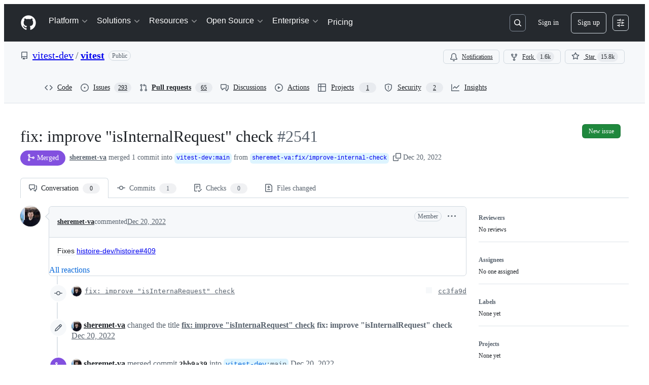

--- FILE ---
content_type: text/html; charset=utf-8
request_url: https://github.com/vitest-dev/vitest/pull/2541
body_size: 110081
content:







<!DOCTYPE html>
<html
  lang="en"
  
  data-color-mode="auto" data-light-theme="light" data-dark-theme="dark"
  data-a11y-animated-images="system" data-a11y-link-underlines="true"
  
  >




  <head>
    <meta charset="utf-8">
  <link rel="dns-prefetch" href="https://github.githubassets.com">
  <link rel="dns-prefetch" href="https://avatars.githubusercontent.com">
  <link rel="dns-prefetch" href="https://github-cloud.s3.amazonaws.com">
  <link rel="dns-prefetch" href="https://user-images.githubusercontent.com/">
  <link rel="preconnect" href="https://github.githubassets.com" crossorigin>
  <link rel="preconnect" href="https://avatars.githubusercontent.com">

  

  <link crossorigin="anonymous" media="all" rel="stylesheet" href="https://github.githubassets.com/assets/light-dac525bbd821.css" /><link crossorigin="anonymous" media="all" rel="stylesheet" href="https://github.githubassets.com/assets/light_high_contrast-56ccf4057897.css" /><link crossorigin="anonymous" media="all" rel="stylesheet" href="https://github.githubassets.com/assets/dark-784387e86ac0.css" /><link crossorigin="anonymous" media="all" rel="stylesheet" href="https://github.githubassets.com/assets/dark_high_contrast-79bd5fd84a86.css" /><link data-color-theme="light" crossorigin="anonymous" media="all" rel="stylesheet" data-href="https://github.githubassets.com/assets/light-dac525bbd821.css" /><link data-color-theme="light_high_contrast" crossorigin="anonymous" media="all" rel="stylesheet" data-href="https://github.githubassets.com/assets/light_high_contrast-56ccf4057897.css" /><link data-color-theme="light_colorblind" crossorigin="anonymous" media="all" rel="stylesheet" data-href="https://github.githubassets.com/assets/light_colorblind-0e24752a7d2b.css" /><link data-color-theme="light_colorblind_high_contrast" crossorigin="anonymous" media="all" rel="stylesheet" data-href="https://github.githubassets.com/assets/light_colorblind_high_contrast-412af2517363.css" /><link data-color-theme="light_tritanopia" crossorigin="anonymous" media="all" rel="stylesheet" data-href="https://github.githubassets.com/assets/light_tritanopia-6186e83663dc.css" /><link data-color-theme="light_tritanopia_high_contrast" crossorigin="anonymous" media="all" rel="stylesheet" data-href="https://github.githubassets.com/assets/light_tritanopia_high_contrast-9d33c7aea2e7.css" /><link data-color-theme="dark" crossorigin="anonymous" media="all" rel="stylesheet" data-href="https://github.githubassets.com/assets/dark-784387e86ac0.css" /><link data-color-theme="dark_high_contrast" crossorigin="anonymous" media="all" rel="stylesheet" data-href="https://github.githubassets.com/assets/dark_high_contrast-79bd5fd84a86.css" /><link data-color-theme="dark_colorblind" crossorigin="anonymous" media="all" rel="stylesheet" data-href="https://github.githubassets.com/assets/dark_colorblind-75db11311555.css" /><link data-color-theme="dark_colorblind_high_contrast" crossorigin="anonymous" media="all" rel="stylesheet" data-href="https://github.githubassets.com/assets/dark_colorblind_high_contrast-f2c1045899a2.css" /><link data-color-theme="dark_tritanopia" crossorigin="anonymous" media="all" rel="stylesheet" data-href="https://github.githubassets.com/assets/dark_tritanopia-f46d293c6ff3.css" /><link data-color-theme="dark_tritanopia_high_contrast" crossorigin="anonymous" media="all" rel="stylesheet" data-href="https://github.githubassets.com/assets/dark_tritanopia_high_contrast-e4b5684db29d.css" /><link data-color-theme="dark_dimmed" crossorigin="anonymous" media="all" rel="stylesheet" data-href="https://github.githubassets.com/assets/dark_dimmed-72c58078e707.css" /><link data-color-theme="dark_dimmed_high_contrast" crossorigin="anonymous" media="all" rel="stylesheet" data-href="https://github.githubassets.com/assets/dark_dimmed_high_contrast-956cb5dfcb85.css" />

  <style type="text/css">
    :root {
      --tab-size-preference: 4;
    }

    pre, code {
      tab-size: var(--tab-size-preference);
    }
  </style>

    <link crossorigin="anonymous" media="all" rel="stylesheet" href="https://github.githubassets.com/assets/primer-primitives-c37d781e2da5.css" />
    <link crossorigin="anonymous" media="all" rel="stylesheet" href="https://github.githubassets.com/assets/primer-dc3bfaf4b78e.css" />
    <link crossorigin="anonymous" media="all" rel="stylesheet" href="https://github.githubassets.com/assets/global-14019852d837.css" />
    <link crossorigin="anonymous" media="all" rel="stylesheet" href="https://github.githubassets.com/assets/github-6d0965b43add.css" />
  <link crossorigin="anonymous" media="all" rel="stylesheet" href="https://github.githubassets.com/assets/repository-5d735668c600.css" />
<link crossorigin="anonymous" media="all" rel="stylesheet" href="https://github.githubassets.com/assets/pull-requests-02dbecfff45c.css" />
<link crossorigin="anonymous" media="all" rel="stylesheet" href="https://github.githubassets.com/assets/copilot-code-review-e5c0ab95272c.css" />

  

  <script type="application/json" id="client-env">{"locale":"en","featureFlags":["a11y_status_checks_ruleset","action_yml_language_service","actions_custom_images_public_preview_visibility","actions_custom_images_storage_billing_ui_visibility","actions_enable_snapshot_keyword","actions_image_version_event","actions_workflow_language_service","alternate_user_config_repo","api_insights_show_missing_data_banner","arianotify_comprehensive_migration","codespaces_prebuild_region_target_update","coding_agent_model_selection","contentful_lp_footnotes","copilot_3p_agent_hovercards","copilot_agent_cli_public_preview","copilot_agent_sessions_alive_updates","copilot_agent_task_list_v2","copilot_agent_tasks_btn_code_nav","copilot_agent_tasks_btn_code_view","copilot_agent_tasks_btn_code_view_lines","copilot_agent_tasks_btn_repo","copilot_api_agentic_issue_marshal_yaml","copilot_chat_agents_empty_state","copilot_chat_attach_multiple_images","copilot_chat_clear_model_selection_for_default_change","copilot_chat_file_redirect","copilot_chat_input_commands","copilot_chat_opening_thread_switch","copilot_chat_reduce_quota_checks","copilot_chat_search_bar_redirect","copilot_chat_selection_attachments","copilot_chat_vision_in_claude","copilot_chat_vision_preview_gate","copilot_coding_agent_task_response","copilot_custom_copilots","copilot_custom_copilots_feature_preview","copilot_duplicate_thread","copilot_extensions_hide_in_dotcom_chat","copilot_extensions_removal_on_marketplace","copilot_features_raycast_logo","copilot_file_block_ref_matching","copilot_ftp_hyperspace_upgrade_prompt","copilot_icebreakers_experiment_dashboard","copilot_icebreakers_experiment_hyperspace","copilot_immersive_generate_thread_name_async","copilot_immersive_job_result_preview","copilot_immersive_structured_model_picker","copilot_immersive_task_hyperlinking","copilot_immersive_task_within_chat_thread","copilot_org_policy_page_focus_mode","copilot_redirect_header_button_to_agents","copilot_security_alert_assignee_options","copilot_share_active_subthread","copilot_spaces_ga","copilot_spaces_individual_policies_ga","copilot_spaces_public_access_to_user_owned_spaces","copilot_spark_empty_state","copilot_spark_handle_nil_friendly_name","copilot_stable_conversation_view","copilot_swe_agent_progress_commands","copilot_swe_agent_use_subagents","copilot_unconfigured_is_inherited","custom_properties_split_properties_editing_page","dashboard_lists_max_age_filter","dashboard_universe_2025_feedback_dialog","dom_node_counts","enterprise_ai_controls","failbot_report_error_react_apps_on_page","flex_cta_groups_mvp","global_nav_react","global_nav_react_feature_preview","global_nav_react_teams_settings_page","hyperspace_2025_logged_out_batch_1","initial_per_page_pagination_updates","issue_fields_global_search","issue_fields_report_usage","issue_fields_timeline_events","issues_cache_operation_timeout","issues_cca_assign_actor_with_agent","issues_expanded_file_types","issues_lazy_load_comment_box_suggestions","issues_preheating_dependency_issues","issues_preheating_issue_row","issues_preheating_memex","issues_preheating_parent_issue","issues_preheating_secondary","issues_preheating_sub_issues","issues_preheating_timeline_issues","issues_react_bots_timeline_pagination","issues_react_chrome_container_query_fix","issues_react_client_side_caching_analytics","issues_react_client_side_caching_cb","issues_react_extended_preheat_analytics","issues_react_hot_cache","issues_react_prohibit_title_fallback","issues_react_safari_scroll_preservation","issues_react_turbo_cache_navigation","issues_react_use_turbo_for_cross_repo_navigation","issues_report_sidebar_interactions","lifecycle_label_name_updates","marketing_pages_search_explore_provider","memex_default_issue_create_repository","memex_display_button_config_menu","memex_grouped_by_edit_route","memex_live_update_hovercard","memex_mwl_filter_field_delimiter","mission_control_retry_on_401","mission_control_use_body_html","open_agent_session_in_vscode_insiders","open_agent_session_in_vscode_stable","primer_react_css_has_selector_perf","projects_assignee_max_limit","prs_conversations_react_split","pull_request_files_changed_opt_out_notice","pull_request_files_virtualization_containment","react_compiler_sso","react_quality_profiling","report_hydro_web_vitals","repos_insights_remove_new_url","ruleset_deletion_confirmation","sample_network_conn_type","site_calculator_actions_2025","site_features_copilot_universe","site_homepage_collaborate_video","spark_prompt_secret_scanning","spark_server_connection_status","swe_agent_member_requests","viewscreen_sandbox","webp_support","workbench_store_readonly"],"copilotApiOverrideUrl":"https://api.githubcopilot.com"}</script>
<script crossorigin="anonymous" type="application/javascript" src="https://github.githubassets.com/assets/high-contrast-cookie-ff2c933fbe48.js"></script>
<script crossorigin="anonymous" type="application/javascript" src="https://github.githubassets.com/assets/wp-runtime-68b17807a59b.js" defer="defer"></script>
<script crossorigin="anonymous" type="application/javascript" src="https://github.githubassets.com/assets/6488-de87864e6818.js" defer="defer"></script>
<script crossorigin="anonymous" type="application/javascript" src="https://github.githubassets.com/assets/78298-e2b301acbc0e.js" defer="defer"></script>
<script crossorigin="anonymous" type="application/javascript" src="https://github.githubassets.com/assets/82075-fd36cf520df4.js" defer="defer"></script>
<script crossorigin="anonymous" type="application/javascript" src="https://github.githubassets.com/assets/environment-112a4ebf88e5.js" defer="defer"></script>
<script crossorigin="anonymous" type="application/javascript" src="https://github.githubassets.com/assets/97068-2c8e697c6e8c.js" defer="defer"></script>
<script crossorigin="anonymous" type="application/javascript" src="https://github.githubassets.com/assets/43784-4652ae97a661.js" defer="defer"></script>
<script crossorigin="anonymous" type="application/javascript" src="https://github.githubassets.com/assets/4712-6fc930a63a4b.js" defer="defer"></script>
<script crossorigin="anonymous" type="application/javascript" src="https://github.githubassets.com/assets/81028-4fa90b716172.js" defer="defer"></script>
<script crossorigin="anonymous" type="application/javascript" src="https://github.githubassets.com/assets/74911-498f12492577.js" defer="defer"></script>
<script crossorigin="anonymous" type="application/javascript" src="https://github.githubassets.com/assets/91853-448038d8f9ef.js" defer="defer"></script>
<script crossorigin="anonymous" type="application/javascript" src="https://github.githubassets.com/assets/78143-31968346cf4c.js" defer="defer"></script>
<script crossorigin="anonymous" type="application/javascript" src="https://github.githubassets.com/assets/78954-eeadcb8a29db.js" defer="defer"></script>
<script crossorigin="anonymous" type="application/javascript" src="https://github.githubassets.com/assets/github-elements-0fb6acf0f24b.js" defer="defer"></script>
<script crossorigin="anonymous" type="application/javascript" src="https://github.githubassets.com/assets/element-registry-4034654e60ba.js" defer="defer"></script>
<script crossorigin="anonymous" type="application/javascript" src="https://github.githubassets.com/assets/react-core-b53e33f6993e.js" defer="defer"></script>
<script crossorigin="anonymous" type="application/javascript" src="https://github.githubassets.com/assets/react-lib-b492ee0e2c35.js" defer="defer"></script>
<script crossorigin="anonymous" type="application/javascript" src="https://github.githubassets.com/assets/90780-1a0f3d593ff0.js" defer="defer"></script>
<script crossorigin="anonymous" type="application/javascript" src="https://github.githubassets.com/assets/28546-ee41c9313871.js" defer="defer"></script>
<script crossorigin="anonymous" type="application/javascript" src="https://github.githubassets.com/assets/17688-a9e16fb5ed13.js" defer="defer"></script>
<script crossorigin="anonymous" type="application/javascript" src="https://github.githubassets.com/assets/15938-1bc2c363d5ed.js" defer="defer"></script>
<script crossorigin="anonymous" type="application/javascript" src="https://github.githubassets.com/assets/70191-36bdeb9f5eb6.js" defer="defer"></script>
<script crossorigin="anonymous" type="application/javascript" src="https://github.githubassets.com/assets/7332-5ea4ccf72018.js" defer="defer"></script>
<script crossorigin="anonymous" type="application/javascript" src="https://github.githubassets.com/assets/66721-c03c0d8e4fbe.js" defer="defer"></script>
<script crossorigin="anonymous" type="application/javascript" src="https://github.githubassets.com/assets/89708-97b7bb596019.js" defer="defer"></script>
<script crossorigin="anonymous" type="application/javascript" src="https://github.githubassets.com/assets/51519-08058b4d6d41.js" defer="defer"></script>
<script crossorigin="anonymous" type="application/javascript" src="https://github.githubassets.com/assets/2608-450177e3aea5.js" defer="defer"></script>
<script crossorigin="anonymous" type="application/javascript" src="https://github.githubassets.com/assets/96384-94f4e11ad43a.js" defer="defer"></script>
<script crossorigin="anonymous" type="application/javascript" src="https://github.githubassets.com/assets/19718-302da6273821.js" defer="defer"></script>
<script crossorigin="anonymous" type="application/javascript" src="https://github.githubassets.com/assets/behaviors-804bb824803d.js" defer="defer"></script>
<script crossorigin="anonymous" type="application/javascript" src="https://github.githubassets.com/assets/37911-8ca53539e04e.js" defer="defer"></script>
<script crossorigin="anonymous" type="application/javascript" src="https://github.githubassets.com/assets/notifications-global-09b60cb040de.js" defer="defer"></script>
<script crossorigin="anonymous" type="application/javascript" src="https://github.githubassets.com/assets/97582-905c58277a41.js" defer="defer"></script>
<script crossorigin="anonymous" type="application/javascript" src="https://github.githubassets.com/assets/33727-6ee638717be5.js" defer="defer"></script>
<script crossorigin="anonymous" type="application/javascript" src="https://github.githubassets.com/assets/16206-b21b27ebf9b7.js" defer="defer"></script>
<script crossorigin="anonymous" type="application/javascript" src="https://github.githubassets.com/assets/90787-9c76db2bc97d.js" defer="defer"></script>
<script crossorigin="anonymous" type="application/javascript" src="https://github.githubassets.com/assets/codespaces-f1f261e145e1.js" defer="defer"></script>
<script crossorigin="anonymous" type="application/javascript" src="https://github.githubassets.com/assets/50170-e702810dc9f9.js" defer="defer"></script>
<script crossorigin="anonymous" type="application/javascript" src="https://github.githubassets.com/assets/70894-7e754072a108.js" defer="defer"></script>
<script crossorigin="anonymous" type="application/javascript" src="https://github.githubassets.com/assets/55526-cc4799be07b0.js" defer="defer"></script>
<script crossorigin="anonymous" type="application/javascript" src="https://github.githubassets.com/assets/diffs-85d636847341.js" defer="defer"></script>
<script crossorigin="anonymous" type="application/javascript" src="https://github.githubassets.com/assets/scanning-f30a97b9b306.js" defer="defer"></script>
<script crossorigin="anonymous" type="application/javascript" src="https://github.githubassets.com/assets/53996-671cb3f664b7.js" defer="defer"></script>
<script crossorigin="anonymous" type="application/javascript" src="https://github.githubassets.com/assets/code-menu-e79e57599f8a.js" defer="defer"></script>
<script crossorigin="anonymous" type="application/javascript" src="https://github.githubassets.com/assets/primer-react-461f94d12ce0.js" defer="defer"></script>
<script crossorigin="anonymous" type="application/javascript" src="https://github.githubassets.com/assets/octicons-react-a215e6ee021a.js" defer="defer"></script>
<script crossorigin="anonymous" type="application/javascript" src="https://github.githubassets.com/assets/31475-2b0a1453a474.js" defer="defer"></script>
<script crossorigin="anonymous" type="application/javascript" src="https://github.githubassets.com/assets/40746-9d8f02df7f67.js" defer="defer"></script>
<script crossorigin="anonymous" type="application/javascript" src="https://github.githubassets.com/assets/40799-3861f5a0c503.js" defer="defer"></script>
<script crossorigin="anonymous" type="application/javascript" src="https://github.githubassets.com/assets/30587-8ee8ce5d4e19.js" defer="defer"></script>
<script crossorigin="anonymous" type="application/javascript" src="https://github.githubassets.com/assets/99418-9d4961969e0d.js" defer="defer"></script>
<script crossorigin="anonymous" type="application/javascript" src="https://github.githubassets.com/assets/72471-29a70f0e5076.js" defer="defer"></script>
<script crossorigin="anonymous" type="application/javascript" src="https://github.githubassets.com/assets/55229-566f8feccfd6.js" defer="defer"></script>
<script crossorigin="anonymous" type="application/javascript" src="https://github.githubassets.com/assets/95768-6ebf46d0e6e7.js" defer="defer"></script>
<script crossorigin="anonymous" type="application/javascript" src="https://github.githubassets.com/assets/33915-05ba9b3edc31.js" defer="defer"></script>
<script crossorigin="anonymous" type="application/javascript" src="https://github.githubassets.com/assets/51220-1830aac4fd9d.js" defer="defer"></script>
<script crossorigin="anonymous" type="application/javascript" src="https://github.githubassets.com/assets/62469-7063f8c06f17.js" defer="defer"></script>
<script crossorigin="anonymous" type="application/javascript" src="https://github.githubassets.com/assets/98488-33604ad248e7.js" defer="defer"></script>
<script crossorigin="anonymous" type="application/javascript" src="https://github.githubassets.com/assets/40420-35fe8a8a8f6e.js" defer="defer"></script>
<script crossorigin="anonymous" type="application/javascript" src="https://github.githubassets.com/assets/67602-b6c420946f9c.js" defer="defer"></script>
<script crossorigin="anonymous" type="application/javascript" src="https://github.githubassets.com/assets/26744-863875e3115b.js" defer="defer"></script>
<script crossorigin="anonymous" type="application/javascript" src="https://github.githubassets.com/assets/57026-d062b09b7206.js" defer="defer"></script>
<script crossorigin="anonymous" type="application/javascript" src="https://github.githubassets.com/assets/18312-eae0b7b61115.js" defer="defer"></script>
<script crossorigin="anonymous" type="application/javascript" src="https://github.githubassets.com/assets/24774-d8e1865f3223.js" defer="defer"></script>
<script crossorigin="anonymous" type="application/javascript" src="https://github.githubassets.com/assets/95767-c092be5e63c2.js" defer="defer"></script>
<script crossorigin="anonymous" type="application/javascript" src="https://github.githubassets.com/assets/50517-abffb7e27c7a.js" defer="defer"></script>
<script crossorigin="anonymous" type="application/javascript" src="https://github.githubassets.com/assets/43854-ed2393cc4668.js" defer="defer"></script>
<script crossorigin="anonymous" type="application/javascript" src="https://github.githubassets.com/assets/84421-9934d946d636.js" defer="defer"></script>
<script crossorigin="anonymous" type="application/javascript" src="https://github.githubassets.com/assets/59672-2f26073a8e5f.js" defer="defer"></script>
<script crossorigin="anonymous" type="application/javascript" src="https://github.githubassets.com/assets/83494-50f96c46f27e.js" defer="defer"></script>
<script crossorigin="anonymous" type="application/javascript" src="https://github.githubassets.com/assets/36683-561d7d488689.js" defer="defer"></script>
<script crossorigin="anonymous" type="application/javascript" src="https://github.githubassets.com/assets/40771-bf26884e424c.js" defer="defer"></script>
<script crossorigin="anonymous" type="application/javascript" src="https://github.githubassets.com/assets/87670-4733e4d8a70a.js" defer="defer"></script>
<script crossorigin="anonymous" type="application/javascript" src="https://github.githubassets.com/assets/66990-2a28ec0d1b5a.js" defer="defer"></script>
<script crossorigin="anonymous" type="application/javascript" src="https://github.githubassets.com/assets/29665-1d34baf5b8ee.js" defer="defer"></script>
<script crossorigin="anonymous" type="application/javascript" src="https://github.githubassets.com/assets/22785-b525bb07dc5f.js" defer="defer"></script>
<script crossorigin="anonymous" type="application/javascript" src="https://github.githubassets.com/assets/4817-04011b02de2f.js" defer="defer"></script>
<script crossorigin="anonymous" type="application/javascript" src="https://github.githubassets.com/assets/91232-ffde22a4fbf4.js" defer="defer"></script>
<script crossorigin="anonymous" type="application/javascript" src="https://github.githubassets.com/assets/37294-181446c9d1a4.js" defer="defer"></script>
<script crossorigin="anonymous" type="application/javascript" src="https://github.githubassets.com/assets/2635-bc6879cb6463.js" defer="defer"></script>
<script crossorigin="anonymous" type="application/javascript" src="https://github.githubassets.com/assets/30721-ec91aeeda0ea.js" defer="defer"></script>
<script crossorigin="anonymous" type="application/javascript" src="https://github.githubassets.com/assets/99808-82ea480038ad.js" defer="defer"></script>
<script crossorigin="anonymous" type="application/javascript" src="https://github.githubassets.com/assets/52302-04a62ee8ef91.js" defer="defer"></script>
<script crossorigin="anonymous" type="application/javascript" src="https://github.githubassets.com/assets/81171-e49c56326cba.js" defer="defer"></script>
<script crossorigin="anonymous" type="application/javascript" src="https://github.githubassets.com/assets/67071-ce73664672d1.js" defer="defer"></script>
<script crossorigin="anonymous" type="application/javascript" src="https://github.githubassets.com/assets/22116-ee6d23c0a1f6.js" defer="defer"></script>
<script crossorigin="anonymous" type="application/javascript" src="https://github.githubassets.com/assets/41165-e3399fbcd513.js" defer="defer"></script>
<script crossorigin="anonymous" type="application/javascript" src="https://github.githubassets.com/assets/14589-2e63e120996b.js" defer="defer"></script>
<script crossorigin="anonymous" type="application/javascript" src="https://github.githubassets.com/assets/6623-0822648f6b5a.js" defer="defer"></script>
<script crossorigin="anonymous" type="application/javascript" src="https://github.githubassets.com/assets/41461-c2404906d7ed.js" defer="defer"></script>
<script crossorigin="anonymous" type="application/javascript" src="https://github.githubassets.com/assets/44185-ee8cad5884c1.js" defer="defer"></script>
<script crossorigin="anonymous" type="application/javascript" src="https://github.githubassets.com/assets/95542-2dac979920a6.js" defer="defer"></script>
<script crossorigin="anonymous" type="application/javascript" src="https://github.githubassets.com/assets/39837-5f936ca22618.js" defer="defer"></script>
<script crossorigin="anonymous" type="application/javascript" src="https://github.githubassets.com/assets/75580-fa2df0ab93fd.js" defer="defer"></script>
<script crossorigin="anonymous" type="application/javascript" src="https://github.githubassets.com/assets/pull-requests-187c8a34a013.js" defer="defer"></script>
<link crossorigin="anonymous" media="all" rel="stylesheet" href="https://github.githubassets.com/assets/primer-react.272733bb6899c5359cf5.module.css" />
<link crossorigin="anonymous" media="all" rel="stylesheet" href="https://github.githubassets.com/assets/41165.8785933235ca8cd1593b.module.css" />
<link crossorigin="anonymous" media="all" rel="stylesheet" href="https://github.githubassets.com/assets/75580.3beefd179d5d5b2e8676.module.css" />
<link crossorigin="anonymous" media="all" rel="stylesheet" href="https://github.githubassets.com/assets/pull-requests.06539495498edc2b7acf.module.css" />
  
  <script crossorigin="anonymous" type="application/javascript" src="https://github.githubassets.com/assets/45982-9e8f2935bf50.js" defer="defer"></script>
<script crossorigin="anonymous" type="application/javascript" src="https://github.githubassets.com/assets/notifications-subscriptions-menu-501bc2d64eec.js" defer="defer"></script>
<link crossorigin="anonymous" media="all" rel="stylesheet" href="https://github.githubassets.com/assets/notifications-subscriptions-menu.933100a30c03fd4e8ae4.module.css" />


  <title>fix: improve &quot;isInternalRequest&quot; check by sheremet-va · Pull Request #2541 · vitest-dev/vitest · GitHub</title>



  <meta name="route-pattern" content="/_view_fragments/voltron/pull_requests/show/:user_id/:repository/:id/pull_request_layout(.:format)" data-turbo-transient>
  <meta name="route-controller" content="voltron_pull_requests_fragments" data-turbo-transient>
  <meta name="route-action" content="pull_request_layout" data-turbo-transient>
  <meta name="fetch-nonce" content="v2:effbd8f9-81b3-2802-ce36-0c51230594c2">

    
  <meta name="current-catalog-service-hash" content="ae870bc5e265a340912cde392f23dad3671a0a881730ffdadd82f2f57d81641b">


  <meta name="request-id" content="98C8:1625C5:93B8405:BF0EAC7:69760DF1" data-pjax-transient="true"/><meta name="html-safe-nonce" content="957a42b810f3da8371336374f741295bbf475225c145bcc05ebc932bc9bb72e2" data-pjax-transient="true"/><meta name="visitor-payload" content="eyJyZWZlcnJlciI6IiIsInJlcXVlc3RfaWQiOiI5OEM4OjE2MjVDNTo5M0I4NDA1OkJGMEVBQzc6Njk3NjBERjEiLCJ2aXNpdG9yX2lkIjoiOTAzNjY1MDY3NjE4NzY5NjYyNSIsInJlZ2lvbl9lZGdlIjoiaWFkIiwicmVnaW9uX3JlbmRlciI6ImlhZCJ9" data-pjax-transient="true"/><meta name="visitor-hmac" content="40bfcd31da64f73f713e353644eaa44fd857326e60831ad36470e9f3d7025fc9" data-pjax-transient="true"/>


    <meta name="hovercard-subject-tag" content="pull_request:1171998216" data-turbo-transient>


  <meta name="github-keyboard-shortcuts" content="repository,pull-request-list,pull-request-conversation,pull-request-files-changed,copilot" data-turbo-transient="true" />
  

  <meta name="selected-link" value="repo_pulls" data-turbo-transient>
  <link rel="assets" href="https://github.githubassets.com/">

    <meta name="google-site-verification" content="Apib7-x98H0j5cPqHWwSMm6dNU4GmODRoqxLiDzdx9I">

<meta name="octolytics-url" content="https://collector.github.com/github/collect" />

  <meta name="analytics-location" content="/&lt;user-name&gt;/&lt;repo-name&gt;/voltron/pull_requests_fragments/pull_request_layout" data-turbo-transient="true" />

  




    <meta name="user-login" content="">

  

    <meta name="viewport" content="width=device-width">

    

      <meta name="description" content="Fixes histoire-dev/histoire#409">

      <link rel="search" type="application/opensearchdescription+xml" href="/opensearch.xml" title="GitHub">

    <link rel="fluid-icon" href="https://github.com/fluidicon.png" title="GitHub">
    <meta property="fb:app_id" content="1401488693436528">
    <meta name="apple-itunes-app" content="app-id=1477376905, app-argument=https://github.com/_view_fragments/voltron/pull_requests/show/vitest-dev/vitest/2541/pull_request_layout" />

      <meta name="twitter:image" content="https://opengraph.githubassets.com/a0578c6bd3c7ad85317a6bc1f4c2c1449a6b254d5bb5ad691b97b2a2fadf5808/vitest-dev/vitest/pull/2541" /><meta name="twitter:site" content="@github" /><meta name="twitter:card" content="summary_large_image" /><meta name="twitter:title" content="fix: improve &quot;isInternalRequest&quot; check by sheremet-va · Pull Request #2541 · vitest-dev/vitest" /><meta name="twitter:description" content="Fixes histoire-dev/histoire#409" />
  <meta property="og:image" content="https://opengraph.githubassets.com/a0578c6bd3c7ad85317a6bc1f4c2c1449a6b254d5bb5ad691b97b2a2fadf5808/vitest-dev/vitest/pull/2541" /><meta property="og:image:alt" content="Fixes histoire-dev/histoire#409" /><meta property="og:image:width" content="1200" /><meta property="og:image:height" content="600" /><meta property="og:site_name" content="GitHub" /><meta property="og:type" content="object" /><meta property="og:title" content="fix: improve &quot;isInternalRequest&quot; check by sheremet-va · Pull Request #2541 · vitest-dev/vitest" /><meta property="og:url" content="https://github.com/vitest-dev/vitest/pull/2541" /><meta property="og:description" content="Fixes histoire-dev/histoire#409" /><meta property="og:author:username" content="sheremet-va" />
  




      <meta name="hostname" content="github.com">



        <meta name="expected-hostname" content="github.com">


  <meta http-equiv="x-pjax-version" content="09435bf1d59c0d49e090a9b8546df6c5b08bd94682e3d66ac12d5fe313e758ab" data-turbo-track="reload">
  <meta http-equiv="x-pjax-csp-version" content="21a43568025709b66240454fc92d4f09335a96863f8ab1c46b4a07f6a5b67102" data-turbo-track="reload">
  <meta http-equiv="x-pjax-css-version" content="11db81fa29d9c0cc06e1edce1a65a9d290233af282800834cf371831e6dfea11" data-turbo-track="reload">
  <meta http-equiv="x-pjax-js-version" content="c6814b4cc7afd45cd6e64525d0cff0e76dd802f315a5b0e55a7abda1d1d070d0" data-turbo-track="reload">

  <meta name="turbo-cache-control" content="no-preview" data-turbo-transient="">

      <meta name="voltron-timing" value="1497">
  <meta name="go-import" content="github.com/vitest-dev/vitest git https://github.com/vitest-dev/vitest.git">

  <meta name="octolytics-dimension-user_id" content="95747107" /><meta name="octolytics-dimension-user_login" content="vitest-dev" /><meta name="octolytics-dimension-repository_id" content="434708679" /><meta name="octolytics-dimension-repository_nwo" content="vitest-dev/vitest" /><meta name="octolytics-dimension-repository_public" content="true" /><meta name="octolytics-dimension-repository_is_fork" content="false" /><meta name="octolytics-dimension-repository_network_root_id" content="434708679" /><meta name="octolytics-dimension-repository_network_root_nwo" content="vitest-dev/vitest" />



      <meta name="robots" content="noindex, nofollow" />


    <meta name="turbo-body-classes" content="logged-out env-production page-responsive">
  <meta name="disable-turbo" content="false">


  <meta name="browser-stats-url" content="https://api.github.com/_private/browser/stats">

  <meta name="browser-errors-url" content="https://api.github.com/_private/browser/errors">

  <meta name="release" content="4ea235bfed58ef16c8a5642b3ac64b74f10c9f52">
  <meta name="ui-target" content="full">

  <link rel="mask-icon" href="https://github.githubassets.com/assets/pinned-octocat-093da3e6fa40.svg" color="#000000">
  <link rel="alternate icon" class="js-site-favicon" type="image/png" href="https://github.githubassets.com/favicons/favicon.png">
  <link rel="icon" class="js-site-favicon" type="image/svg+xml" href="https://github.githubassets.com/favicons/favicon.svg" data-base-href="https://github.githubassets.com/favicons/favicon">

<meta name="theme-color" content="#1e2327">
<meta name="color-scheme" content="light dark" />


  <link rel="manifest" href="/manifest.json" crossOrigin="use-credentials">

  </head>

  <body class="logged-out env-production page-responsive" style="word-wrap: break-word;" >
    <div data-turbo-body class="logged-out env-production page-responsive" style="word-wrap: break-word;" >
      <div id="__primerPortalRoot__" role="region" style="z-index: 1000; position: absolute; width: 100%;" data-turbo-permanent></div>
      



    <div class="position-relative header-wrapper js-header-wrapper ">
      <a href="#start-of-content" data-skip-target-assigned="false" class="px-2 py-4 color-bg-accent-emphasis color-fg-on-emphasis show-on-focus js-skip-to-content">Skip to content</a>

      <span data-view-component="true" class="progress-pjax-loader Progress position-fixed width-full">
    <span style="width: 0%;" data-view-component="true" class="Progress-item progress-pjax-loader-bar left-0 top-0 color-bg-accent-emphasis"></span>
</span>      
      
      <link crossorigin="anonymous" media="all" rel="stylesheet" href="https://github.githubassets.com/assets/keyboard-shortcuts-dialog.29aaeaafa90f007c6f61.module.css" />

<react-partial
  partial-name="keyboard-shortcuts-dialog"
  data-ssr="false"
  data-attempted-ssr="false"
  data-react-profiling="true"
>
  
  <script type="application/json" data-target="react-partial.embeddedData">{"props":{"docsUrl":"https://docs.github.com/get-started/accessibility/keyboard-shortcuts"}}</script>
  <div data-target="react-partial.reactRoot"></div>
</react-partial>





      

          

              
<script crossorigin="anonymous" type="application/javascript" src="https://github.githubassets.com/assets/43862-5c4df3ba1119.js" defer="defer"></script>
<script crossorigin="anonymous" type="application/javascript" src="https://github.githubassets.com/assets/85110-5c8beb884518.js" defer="defer"></script>
<script crossorigin="anonymous" type="application/javascript" src="https://github.githubassets.com/assets/sessions-dc7eea68d186.js" defer="defer"></script>

<style>
  /* Override primer focus outline color for marketing header dropdown links for better contrast */
  [data-color-mode="light"] .HeaderMenu-dropdown-link:focus-visible,
  [data-color-mode="light"] .HeaderMenu-trailing-link a:focus-visible {
    outline-color: var(--color-accent-fg);
  }
</style>

<header class="HeaderMktg header-logged-out js-details-container js-header Details f4 py-3" role="banner" data-is-top="true" data-color-mode=auto data-light-theme=light data-dark-theme=dark>
  <h2 class="sr-only">Navigation Menu</h2>

  <button type="button" class="HeaderMktg-backdrop d-lg-none border-0 position-fixed top-0 left-0 width-full height-full js-details-target" aria-label="Toggle navigation">
    <span class="d-none">Toggle navigation</span>
  </button>

  <div class="d-flex flex-column flex-lg-row flex-items-center px-3 px-md-4 px-lg-5 height-full position-relative z-1">
    <div class="d-flex flex-justify-between flex-items-center width-full width-lg-auto">
      <div class="flex-1">
        <button aria-label="Toggle navigation" aria-expanded="false" type="button" data-view-component="true" class="js-details-target js-nav-padding-recalculate js-header-menu-toggle Button--link Button--medium Button d-lg-none color-fg-inherit p-1">  <span class="Button-content">
    <span class="Button-label"><div class="HeaderMenu-toggle-bar rounded my-1"></div>
            <div class="HeaderMenu-toggle-bar rounded my-1"></div>
            <div class="HeaderMenu-toggle-bar rounded my-1"></div></span>
  </span>
</button>
      </div>

      <a class="mr-lg-3 color-fg-inherit flex-order-2 js-prevent-focus-on-mobile-nav"
        href="/"
        aria-label="Homepage"
        data-analytics-event="{&quot;category&quot;:&quot;Marketing nav&quot;,&quot;action&quot;:&quot;click to go to homepage&quot;,&quot;label&quot;:&quot;ref_page:Marketing;ref_cta:Logomark;ref_loc:Header&quot;}">
        <svg height="32" aria-hidden="true" viewBox="0 0 24 24" version="1.1" width="32" data-view-component="true" class="octicon octicon-mark-github">
    <path d="M12 1C5.923 1 1 5.923 1 12c0 4.867 3.149 8.979 7.521 10.436.55.096.756-.233.756-.522 0-.262-.013-1.128-.013-2.049-2.764.509-3.479-.674-3.699-1.292-.124-.317-.66-1.293-1.127-1.554-.385-.207-.936-.715-.014-.729.866-.014 1.485.797 1.691 1.128.99 1.663 2.571 1.196 3.204.907.096-.715.385-1.196.701-1.471-2.448-.275-5.005-1.224-5.005-5.432 0-1.196.426-2.186 1.128-2.956-.111-.275-.496-1.402.11-2.915 0 0 .921-.288 3.024 1.128a10.193 10.193 0 0 1 2.75-.371c.936 0 1.871.123 2.75.371 2.104-1.43 3.025-1.128 3.025-1.128.605 1.513.221 2.64.111 2.915.701.77 1.127 1.747 1.127 2.956 0 4.222-2.571 5.157-5.019 5.432.399.344.743 1.004.743 2.035 0 1.471-.014 2.654-.014 3.025 0 .289.206.632.756.522C19.851 20.979 23 16.854 23 12c0-6.077-4.922-11-11-11Z"></path>
</svg>
      </a>

      <div class="d-flex flex-1 flex-order-2 text-right d-lg-none gap-2 flex-justify-end">
          <a
            href="/login?return_to=https%3A%2F%2Fgithub.com%2Fvitest-dev%2Fvitest%2Fpull%2F2541"
            class="HeaderMenu-link HeaderMenu-button d-inline-flex f5 no-underline border color-border-default rounded-2 px-2 py-1 color-fg-inherit js-prevent-focus-on-mobile-nav"
            data-hydro-click="{&quot;event_type&quot;:&quot;authentication.click&quot;,&quot;payload&quot;:{&quot;location_in_page&quot;:&quot;site header menu&quot;,&quot;repository_id&quot;:null,&quot;auth_type&quot;:&quot;SIGN_UP&quot;,&quot;originating_url&quot;:&quot;https://github.com/vitest-dev/vitest/pull/2541&quot;,&quot;user_id&quot;:null}}" data-hydro-click-hmac="4e274f323f5cd49f20a913798804812eacb0d2bfc5dc8f505a268f1158020662"
            data-analytics-event="{&quot;category&quot;:&quot;Marketing nav&quot;,&quot;action&quot;:&quot;click to Sign in&quot;,&quot;label&quot;:&quot;ref_page:Marketing;ref_cta:Sign in;ref_loc:Header&quot;}"
          >
            Sign in
          </a>
              <div class="AppHeader-appearanceSettings">
    <react-partial-anchor>
      <button data-target="react-partial-anchor.anchor" id="icon-button-6e0bdba4-8199-43a1-b8bf-9e0f58bce5b1" aria-labelledby="tooltip-16e4fcb9-9161-4f4c-8b61-4a0d473fdf09" type="button" disabled="disabled" data-view-component="true" class="Button Button--iconOnly Button--invisible Button--medium AppHeader-button HeaderMenu-link border cursor-wait">  <svg aria-hidden="true" height="16" viewBox="0 0 16 16" version="1.1" width="16" data-view-component="true" class="octicon octicon-sliders Button-visual">
    <path d="M15 2.75a.75.75 0 0 1-.75.75h-4a.75.75 0 0 1 0-1.5h4a.75.75 0 0 1 .75.75Zm-8.5.75v1.25a.75.75 0 0 0 1.5 0v-4a.75.75 0 0 0-1.5 0V2H1.75a.75.75 0 0 0 0 1.5H6.5Zm1.25 5.25a.75.75 0 0 0 0-1.5h-6a.75.75 0 0 0 0 1.5h6ZM15 8a.75.75 0 0 1-.75.75H11.5V10a.75.75 0 1 1-1.5 0V6a.75.75 0 0 1 1.5 0v1.25h2.75A.75.75 0 0 1 15 8Zm-9 5.25v-2a.75.75 0 0 0-1.5 0v1.25H1.75a.75.75 0 0 0 0 1.5H4.5v1.25a.75.75 0 0 0 1.5 0v-2Zm9 0a.75.75 0 0 1-.75.75h-6a.75.75 0 0 1 0-1.5h6a.75.75 0 0 1 .75.75Z"></path>
</svg>
</button><tool-tip id="tooltip-16e4fcb9-9161-4f4c-8b61-4a0d473fdf09" for="icon-button-6e0bdba4-8199-43a1-b8bf-9e0f58bce5b1" popover="manual" data-direction="s" data-type="label" data-view-component="true" class="sr-only position-absolute">Appearance settings</tool-tip>

      <template data-target="react-partial-anchor.template">
        <link crossorigin="anonymous" media="all" rel="stylesheet" href="https://github.githubassets.com/assets/appearance-settings.753d458774a2f782559b.module.css" />

<react-partial
  partial-name="appearance-settings"
  data-ssr="false"
  data-attempted-ssr="false"
  data-react-profiling="true"
>
  
  <script type="application/json" data-target="react-partial.embeddedData">{"props":{}}</script>
  <div data-target="react-partial.reactRoot"></div>
</react-partial>


      </template>
    </react-partial-anchor>
  </div>

      </div>
    </div>


    <div class="HeaderMenu js-header-menu height-fit position-lg-relative d-lg-flex flex-column flex-auto top-0">
      <div class="HeaderMenu-wrapper d-flex flex-column flex-self-start flex-lg-row flex-auto rounded rounded-lg-0">
            <link crossorigin="anonymous" media="all" rel="stylesheet" href="https://github.githubassets.com/assets/marketing-navigation.2a752a3c708bb38a3035.module.css" />

<react-partial
  partial-name="marketing-navigation"
  data-ssr="true"
  data-attempted-ssr="true"
  data-react-profiling="true"
>
  
  <script type="application/json" data-target="react-partial.embeddedData">{"props":{"should_use_dotcom_links":true}}</script>
  <div data-target="react-partial.reactRoot"><nav class="MarketingNavigation-module__nav--jA9Zq" aria-label="Global"><ul class="MarketingNavigation-module__list--r_vr2"><li><div class="NavDropdown-module__container--bmXM2 js-details-container js-header-menu-item"><button type="button" class="NavDropdown-module__button--Hq9UR js-details-target" aria-expanded="false">Platform<svg aria-hidden="true" focusable="false" class="octicon octicon-chevron-right NavDropdown-module__buttonIcon--SR0Ke" viewBox="0 0 16 16" width="16" height="16" fill="currentColor" display="inline-block" overflow="visible" style="vertical-align:text-bottom"><path d="M6.22 3.22a.75.75 0 0 1 1.06 0l4.25 4.25a.75.75 0 0 1 0 1.06l-4.25 4.25a.751.751 0 0 1-1.042-.018.751.751 0 0 1-.018-1.042L9.94 8 6.22 4.28a.75.75 0 0 1 0-1.06Z"></path></svg></button><div class="NavDropdown-module__dropdown--Ig57Y"><ul class="NavDropdown-module__list--RwSSK"><li><div class="NavGroup-module__group--T925n"><span class="NavGroup-module__title--TdKyz">AI CODE CREATION</span><ul class="NavGroup-module__list--M8eGv"><li><a href="https://github.com/features/copilot" data-analytics-event="{&quot;action&quot;:&quot;github_copilot&quot;,&quot;tag&quot;:&quot;link&quot;,&quot;context&quot;:&quot;platform&quot;,&quot;location&quot;:&quot;navbar&quot;,&quot;label&quot;:&quot;github_copilot_link_platform_navbar&quot;}" class="NavLink-module__link--n48VB"><div class="NavLink-module__text--SdWkb"><svg aria-hidden="true" focusable="false" class="octicon octicon-copilot NavLink-module__icon--h0sw7" viewBox="0 0 24 24" width="24" height="24" fill="currentColor" display="inline-block" overflow="visible" style="vertical-align:text-bottom"><path d="M23.922 16.992c-.861 1.495-5.859 5.023-11.922 5.023-6.063 0-11.061-3.528-11.922-5.023A.641.641 0 0 1 0 16.736v-2.869a.841.841 0 0 1 .053-.22c.372-.935 1.347-2.292 2.605-2.656.167-.429.414-1.055.644-1.517a10.195 10.195 0 0 1-.052-1.086c0-1.331.282-2.499 1.132-3.368.397-.406.89-.717 1.474-.952 1.399-1.136 3.392-2.093 6.122-2.093 2.731 0 4.767.957 6.166 2.093.584.235 1.077.546 1.474.952.85.869 1.132 2.037 1.132 3.368 0 .368-.014.733-.052 1.086.23.462.477 1.088.644 1.517 1.258.364 2.233 1.721 2.605 2.656a.832.832 0 0 1 .053.22v2.869a.641.641 0 0 1-.078.256ZM12.172 11h-.344a4.323 4.323 0 0 1-.355.508C10.703 12.455 9.555 13 7.965 13c-1.725 0-2.989-.359-3.782-1.259a2.005 2.005 0 0 1-.085-.104L4 11.741v6.585c1.435.779 4.514 2.179 8 2.179 3.486 0 6.565-1.4 8-2.179v-6.585l-.098-.104s-.033.045-.085.104c-.793.9-2.057 1.259-3.782 1.259-1.59 0-2.738-.545-3.508-1.492a4.323 4.323 0 0 1-.355-.508h-.016.016Zm.641-2.935c.136 1.057.403 1.913.878 2.497.442.544 1.134.938 2.344.938 1.573 0 2.292-.337 2.657-.751.384-.435.558-1.15.558-2.361 0-1.14-.243-1.847-.705-2.319-.477-.488-1.319-.862-2.824-1.025-1.487-.161-2.192.138-2.533.529-.269.307-.437.808-.438 1.578v.021c0 .265.021.562.063.893Zm-1.626 0c.042-.331.063-.628.063-.894v-.02c-.001-.77-.169-1.271-.438-1.578-.341-.391-1.046-.69-2.533-.529-1.505.163-2.347.537-2.824 1.025-.462.472-.705 1.179-.705 2.319 0 1.211.175 1.926.558 2.361.365.414 1.084.751 2.657.751 1.21 0 1.902-.394 2.344-.938.475-.584.742-1.44.878-2.497Z"></path><path d="M14.5 14.25a1 1 0 0 1 1 1v2a1 1 0 0 1-2 0v-2a1 1 0 0 1 1-1Zm-5 0a1 1 0 0 1 1 1v2a1 1 0 0 1-2 0v-2a1 1 0 0 1 1-1Z"></path></svg><span class="NavLink-module__title--xw3ok">GitHub Copilot</span><span class="NavLink-module__subtitle--qC15H">Write better code with AI</span></div></a></li><li><a href="https://github.com/features/spark" data-analytics-event="{&quot;action&quot;:&quot;github_spark&quot;,&quot;tag&quot;:&quot;link&quot;,&quot;context&quot;:&quot;platform&quot;,&quot;location&quot;:&quot;navbar&quot;,&quot;label&quot;:&quot;github_spark_link_platform_navbar&quot;}" class="NavLink-module__link--n48VB"><div class="NavLink-module__text--SdWkb"><svg aria-hidden="true" focusable="false" class="octicon octicon-sparkle-fill NavLink-module__icon--h0sw7" viewBox="0 0 24 24" width="24" height="24" fill="currentColor" display="inline-block" overflow="visible" style="vertical-align:text-bottom"><path d="M11.296 1.924c.24-.656 1.168-.656 1.408 0l.717 1.958a11.25 11.25 0 0 0 6.697 6.697l1.958.717c.657.24.657 1.168 0 1.408l-1.958.717a11.25 11.25 0 0 0-6.697 6.697l-.717 1.958c-.24.657-1.168.657-1.408 0l-.717-1.958a11.25 11.25 0 0 0-6.697-6.697l-1.958-.717c-.656-.24-.656-1.168 0-1.408l1.958-.717a11.25 11.25 0 0 0 6.697-6.697l.717-1.958Z"></path></svg><span class="NavLink-module__title--xw3ok">GitHub Spark</span><span class="NavLink-module__subtitle--qC15H">Build and deploy intelligent apps</span></div></a></li><li><a href="https://github.com/features/models" data-analytics-event="{&quot;action&quot;:&quot;github_models&quot;,&quot;tag&quot;:&quot;link&quot;,&quot;context&quot;:&quot;platform&quot;,&quot;location&quot;:&quot;navbar&quot;,&quot;label&quot;:&quot;github_models_link_platform_navbar&quot;}" class="NavLink-module__link--n48VB"><div class="NavLink-module__text--SdWkb"><svg aria-hidden="true" focusable="false" class="octicon octicon-ai-model NavLink-module__icon--h0sw7" viewBox="0 0 24 24" width="24" height="24" fill="currentColor" display="inline-block" overflow="visible" style="vertical-align:text-bottom"><path d="M19.375 8.5a3.25 3.25 0 1 1-3.163 4h-3a3.252 3.252 0 0 1-4.443 2.509L7.214 17.76a3.25 3.25 0 1 1-1.342-.674l1.672-2.957A3.238 3.238 0 0 1 6.75 12c0-.907.371-1.727.97-2.316L6.117 6.846A3.253 3.253 0 0 1 1.875 3.75a3.25 3.25 0 1 1 5.526 2.32l1.603 2.836A3.25 3.25 0 0 1 13.093 11h3.119a3.252 3.252 0 0 1 3.163-2.5ZM10 10.25a1.75 1.75 0 1 0-.001 3.499A1.75 1.75 0 0 0 10 10.25ZM5.125 2a1.75 1.75 0 1 0 0 3.5 1.75 1.75 0 0 0 0-3.5Zm12.5 9.75a1.75 1.75 0 1 0 3.5 0 1.75 1.75 0 0 0-3.5 0Zm-14.25 8.5a1.75 1.75 0 1 0 3.501-.001 1.75 1.75 0 0 0-3.501.001Z"></path></svg><span class="NavLink-module__title--xw3ok">GitHub Models</span><span class="NavLink-module__subtitle--qC15H">Manage and compare prompts</span></div></a></li><li><a href="https://github.com/mcp" data-analytics-event="{&quot;action&quot;:&quot;mcp_registry&quot;,&quot;tag&quot;:&quot;link&quot;,&quot;context&quot;:&quot;platform&quot;,&quot;location&quot;:&quot;navbar&quot;,&quot;label&quot;:&quot;mcp_registry_link_platform_navbar&quot;}" class="NavLink-module__link--n48VB"><div class="NavLink-module__text--SdWkb"><svg aria-hidden="true" focusable="false" class="octicon octicon-mcp NavLink-module__icon--h0sw7" viewBox="0 0 24 24" width="24" height="24" fill="currentColor" display="inline-block" overflow="visible" style="vertical-align:text-bottom"><path d="M9.795 1.694a4.287 4.287 0 0 1 6.061 0 4.28 4.28 0 0 1 1.181 3.819 4.282 4.282 0 0 1 3.819 1.181 4.287 4.287 0 0 1 0 6.061l-6.793 6.793a.249.249 0 0 0 0 .353l2.617 2.618a.75.75 0 1 1-1.061 1.061l-2.617-2.618a1.75 1.75 0 0 1 0-2.475l6.793-6.793a2.785 2.785 0 1 0-3.939-3.939l-5.9 5.9a.734.734 0 0 1-.249.165.749.749 0 0 1-.812-1.225l5.9-5.901a2.785 2.785 0 1 0-3.939-3.939L2.931 10.68A.75.75 0 1 1 1.87 9.619l7.925-7.925Z"></path><path d="M12.42 4.069a.752.752 0 0 1 1.061 0 .752.752 0 0 1 0 1.061L7.33 11.28a2.788 2.788 0 0 0 0 3.94 2.788 2.788 0 0 0 3.94 0l6.15-6.151a.752.752 0 0 1 1.061 0 .752.752 0 0 1 0 1.061l-6.151 6.15a4.285 4.285 0 1 1-6.06-6.06l6.15-6.151Z"></path></svg><span class="NavLink-module__title--xw3ok">MCP Registry<sup class="NavLink-module__label--MrIhm">New</sup></span><span class="NavLink-module__subtitle--qC15H">Integrate external tools</span></div></a></li></ul></div></li><li><div class="NavGroup-module__group--T925n"><span class="NavGroup-module__title--TdKyz">DEVELOPER WORKFLOWS</span><ul class="NavGroup-module__list--M8eGv"><li><a href="https://github.com/features/actions" data-analytics-event="{&quot;action&quot;:&quot;actions&quot;,&quot;tag&quot;:&quot;link&quot;,&quot;context&quot;:&quot;platform&quot;,&quot;location&quot;:&quot;navbar&quot;,&quot;label&quot;:&quot;actions_link_platform_navbar&quot;}" class="NavLink-module__link--n48VB"><div class="NavLink-module__text--SdWkb"><svg aria-hidden="true" focusable="false" class="octicon octicon-workflow NavLink-module__icon--h0sw7" viewBox="0 0 24 24" width="24" height="24" fill="currentColor" display="inline-block" overflow="visible" style="vertical-align:text-bottom"><path d="M1 3a2 2 0 0 1 2-2h6.5a2 2 0 0 1 2 2v6.5a2 2 0 0 1-2 2H7v4.063C7 16.355 7.644 17 8.438 17H12.5v-2.5a2 2 0 0 1 2-2H21a2 2 0 0 1 2 2V21a2 2 0 0 1-2 2h-6.5a2 2 0 0 1-2-2v-2.5H8.437A2.939 2.939 0 0 1 5.5 15.562V11.5H3a2 2 0 0 1-2-2Zm2-.5a.5.5 0 0 0-.5.5v6.5a.5.5 0 0 0 .5.5h6.5a.5.5 0 0 0 .5-.5V3a.5.5 0 0 0-.5-.5ZM14.5 14a.5.5 0 0 0-.5.5V21a.5.5 0 0 0 .5.5H21a.5.5 0 0 0 .5-.5v-6.5a.5.5 0 0 0-.5-.5Z"></path></svg><span class="NavLink-module__title--xw3ok">Actions</span><span class="NavLink-module__subtitle--qC15H">Automate any workflow</span></div></a></li><li><a href="https://github.com/features/codespaces" data-analytics-event="{&quot;action&quot;:&quot;codespaces&quot;,&quot;tag&quot;:&quot;link&quot;,&quot;context&quot;:&quot;platform&quot;,&quot;location&quot;:&quot;navbar&quot;,&quot;label&quot;:&quot;codespaces_link_platform_navbar&quot;}" class="NavLink-module__link--n48VB"><div class="NavLink-module__text--SdWkb"><svg aria-hidden="true" focusable="false" class="octicon octicon-codespaces NavLink-module__icon--h0sw7" viewBox="0 0 24 24" width="24" height="24" fill="currentColor" display="inline-block" overflow="visible" style="vertical-align:text-bottom"><path d="M3.5 3.75C3.5 2.784 4.284 2 5.25 2h13.5c.966 0 1.75.784 1.75 1.75v7.5A1.75 1.75 0 0 1 18.75 13H5.25a1.75 1.75 0 0 1-1.75-1.75Zm-2 12c0-.966.784-1.75 1.75-1.75h17.5c.966 0 1.75.784 1.75 1.75v4a1.75 1.75 0 0 1-1.75 1.75H3.25a1.75 1.75 0 0 1-1.75-1.75ZM5.25 3.5a.25.25 0 0 0-.25.25v7.5c0 .138.112.25.25.25h13.5a.25.25 0 0 0 .25-.25v-7.5a.25.25 0 0 0-.25-.25Zm-2 12a.25.25 0 0 0-.25.25v4c0 .138.112.25.25.25h17.5a.25.25 0 0 0 .25-.25v-4a.25.25 0 0 0-.25-.25Z"></path><path d="M10 17.75a.75.75 0 0 1 .75-.75h6.5a.75.75 0 0 1 0 1.5h-6.5a.75.75 0 0 1-.75-.75Zm-4 0a.75.75 0 0 1 .75-.75h.5a.75.75 0 0 1 0 1.5h-.5a.75.75 0 0 1-.75-.75Z"></path></svg><span class="NavLink-module__title--xw3ok">Codespaces</span><span class="NavLink-module__subtitle--qC15H">Instant dev environments</span></div></a></li><li><a href="https://github.com/features/issues" data-analytics-event="{&quot;action&quot;:&quot;issues&quot;,&quot;tag&quot;:&quot;link&quot;,&quot;context&quot;:&quot;platform&quot;,&quot;location&quot;:&quot;navbar&quot;,&quot;label&quot;:&quot;issues_link_platform_navbar&quot;}" class="NavLink-module__link--n48VB"><div class="NavLink-module__text--SdWkb"><svg aria-hidden="true" focusable="false" class="octicon octicon-issue-opened NavLink-module__icon--h0sw7" viewBox="0 0 24 24" width="24" height="24" fill="currentColor" display="inline-block" overflow="visible" style="vertical-align:text-bottom"><path d="M12 1c6.075 0 11 4.925 11 11s-4.925 11-11 11S1 18.075 1 12 5.925 1 12 1ZM2.5 12a9.5 9.5 0 0 0 9.5 9.5 9.5 9.5 0 0 0 9.5-9.5A9.5 9.5 0 0 0 12 2.5 9.5 9.5 0 0 0 2.5 12Zm9.5 2a2 2 0 1 1-.001-3.999A2 2 0 0 1 12 14Z"></path></svg><span class="NavLink-module__title--xw3ok">Issues</span><span class="NavLink-module__subtitle--qC15H">Plan and track work</span></div></a></li><li><a href="https://github.com/features/code-review" data-analytics-event="{&quot;action&quot;:&quot;code_review&quot;,&quot;tag&quot;:&quot;link&quot;,&quot;context&quot;:&quot;platform&quot;,&quot;location&quot;:&quot;navbar&quot;,&quot;label&quot;:&quot;code_review_link_platform_navbar&quot;}" class="NavLink-module__link--n48VB"><div class="NavLink-module__text--SdWkb"><svg aria-hidden="true" focusable="false" class="octicon octicon-code NavLink-module__icon--h0sw7" viewBox="0 0 24 24" width="24" height="24" fill="currentColor" display="inline-block" overflow="visible" style="vertical-align:text-bottom"><path d="M15.22 4.97a.75.75 0 0 1 1.06 0l6.5 6.5a.75.75 0 0 1 0 1.06l-6.5 6.5a.749.749 0 0 1-1.275-.326.749.749 0 0 1 .215-.734L21.19 12l-5.97-5.97a.75.75 0 0 1 0-1.06Zm-6.44 0a.75.75 0 0 1 0 1.06L2.81 12l5.97 5.97a.749.749 0 0 1-.326 1.275.749.749 0 0 1-.734-.215l-6.5-6.5a.75.75 0 0 1 0-1.06l6.5-6.5a.75.75 0 0 1 1.06 0Z"></path></svg><span class="NavLink-module__title--xw3ok">Code Review</span><span class="NavLink-module__subtitle--qC15H">Manage code changes</span></div></a></li></ul></div></li><li><div class="NavGroup-module__group--T925n"><span class="NavGroup-module__title--TdKyz">APPLICATION SECURITY</span><ul class="NavGroup-module__list--M8eGv"><li><a href="https://github.com/security/advanced-security" data-analytics-event="{&quot;action&quot;:&quot;github_advanced_security&quot;,&quot;tag&quot;:&quot;link&quot;,&quot;context&quot;:&quot;platform&quot;,&quot;location&quot;:&quot;navbar&quot;,&quot;label&quot;:&quot;github_advanced_security_link_platform_navbar&quot;}" class="NavLink-module__link--n48VB"><div class="NavLink-module__text--SdWkb"><svg aria-hidden="true" focusable="false" class="octicon octicon-shield-check NavLink-module__icon--h0sw7" viewBox="0 0 24 24" width="24" height="24" fill="currentColor" display="inline-block" overflow="visible" style="vertical-align:text-bottom"><path d="M16.53 9.78a.75.75 0 0 0-1.06-1.06L11 13.19l-1.97-1.97a.75.75 0 0 0-1.06 1.06l2.5 2.5a.75.75 0 0 0 1.06 0l5-5Z"></path><path d="m12.54.637 8.25 2.675A1.75 1.75 0 0 1 22 4.976V10c0 6.19-3.771 10.704-9.401 12.83a1.704 1.704 0 0 1-1.198 0C5.77 20.705 2 16.19 2 10V4.976c0-.758.489-1.43 1.21-1.664L11.46.637a1.748 1.748 0 0 1 1.08 0Zm-.617 1.426-8.25 2.676a.249.249 0 0 0-.173.237V10c0 5.46 3.28 9.483 8.43 11.426a.199.199 0 0 0 .14 0C17.22 19.483 20.5 15.461 20.5 10V4.976a.25.25 0 0 0-.173-.237l-8.25-2.676a.253.253 0 0 0-.154 0Z"></path></svg><span class="NavLink-module__title--xw3ok">GitHub Advanced Security</span><span class="NavLink-module__subtitle--qC15H">Find and fix vulnerabilities</span></div></a></li><li><a href="https://github.com/security/advanced-security/code-security" data-analytics-event="{&quot;action&quot;:&quot;code_security&quot;,&quot;tag&quot;:&quot;link&quot;,&quot;context&quot;:&quot;platform&quot;,&quot;location&quot;:&quot;navbar&quot;,&quot;label&quot;:&quot;code_security_link_platform_navbar&quot;}" class="NavLink-module__link--n48VB"><div class="NavLink-module__text--SdWkb"><svg aria-hidden="true" focusable="false" class="octicon octicon-code-square NavLink-module__icon--h0sw7" viewBox="0 0 24 24" width="24" height="24" fill="currentColor" display="inline-block" overflow="visible" style="vertical-align:text-bottom"><path d="M10.3 8.24a.75.75 0 0 1-.04 1.06L7.352 12l2.908 2.7a.75.75 0 1 1-1.02 1.1l-3.5-3.25a.75.75 0 0 1 0-1.1l3.5-3.25a.75.75 0 0 1 1.06.04Zm3.44 1.06a.75.75 0 1 1 1.02-1.1l3.5 3.25a.75.75 0 0 1 0 1.1l-3.5 3.25a.75.75 0 1 1-1.02-1.1l2.908-2.7-2.908-2.7Z"></path><path d="M2 3.75C2 2.784 2.784 2 3.75 2h16.5c.966 0 1.75.784 1.75 1.75v16.5A1.75 1.75 0 0 1 20.25 22H3.75A1.75 1.75 0 0 1 2 20.25Zm1.75-.25a.25.25 0 0 0-.25.25v16.5c0 .138.112.25.25.25h16.5a.25.25 0 0 0 .25-.25V3.75a.25.25 0 0 0-.25-.25Z"></path></svg><span class="NavLink-module__title--xw3ok">Code security</span><span class="NavLink-module__subtitle--qC15H">Secure your code as you build</span></div></a></li><li><a href="https://github.com/security/advanced-security/secret-protection" data-analytics-event="{&quot;action&quot;:&quot;secret_protection&quot;,&quot;tag&quot;:&quot;link&quot;,&quot;context&quot;:&quot;platform&quot;,&quot;location&quot;:&quot;navbar&quot;,&quot;label&quot;:&quot;secret_protection_link_platform_navbar&quot;}" class="NavLink-module__link--n48VB"><div class="NavLink-module__text--SdWkb"><svg aria-hidden="true" focusable="false" class="octicon octicon-lock NavLink-module__icon--h0sw7" viewBox="0 0 24 24" width="24" height="24" fill="currentColor" display="inline-block" overflow="visible" style="vertical-align:text-bottom"><path d="M6 9V7.25C6 3.845 8.503 1 12 1s6 2.845 6 6.25V9h.5a2.5 2.5 0 0 1 2.5 2.5v8a2.5 2.5 0 0 1-2.5 2.5h-13A2.5 2.5 0 0 1 3 19.5v-8A2.5 2.5 0 0 1 5.5 9Zm-1.5 2.5v8a1 1 0 0 0 1 1h13a1 1 0 0 0 1-1v-8a1 1 0 0 0-1-1h-13a1 1 0 0 0-1 1Zm3-4.25V9h9V7.25c0-2.67-1.922-4.75-4.5-4.75-2.578 0-4.5 2.08-4.5 4.75Z"></path></svg><span class="NavLink-module__title--xw3ok">Secret protection</span><span class="NavLink-module__subtitle--qC15H">Stop leaks before they start</span></div></a></li></ul></div></li><li><div class="NavGroup-module__group--T925n NavGroup-module__hasSeparator--AJeNz"><span class="NavGroup-module__title--TdKyz">EXPLORE</span><ul class="NavGroup-module__list--M8eGv"><li><a href="https://github.com/why-github" data-analytics-event="{&quot;action&quot;:&quot;why_github&quot;,&quot;tag&quot;:&quot;link&quot;,&quot;context&quot;:&quot;platform&quot;,&quot;location&quot;:&quot;navbar&quot;,&quot;label&quot;:&quot;why_github_link_platform_navbar&quot;}" class="NavLink-module__link--n48VB"><span class="NavLink-module__title--xw3ok">Why GitHub</span></a></li><li><a href="https://docs.github.com" data-analytics-event="{&quot;action&quot;:&quot;documentation&quot;,&quot;tag&quot;:&quot;link&quot;,&quot;context&quot;:&quot;platform&quot;,&quot;location&quot;:&quot;navbar&quot;,&quot;label&quot;:&quot;documentation_link_platform_navbar&quot;}" class="NavLink-module__link--n48VB" target="_blank" rel="noreferrer"><span class="NavLink-module__title--xw3ok">Documentation</span><svg aria-hidden="true" focusable="false" class="octicon octicon-link-external NavLink-module__externalIcon--JurQ9" viewBox="0 0 16 16" width="16" height="16" fill="currentColor" display="inline-block" overflow="visible" style="vertical-align:text-bottom"><path d="M3.75 2h3.5a.75.75 0 0 1 0 1.5h-3.5a.25.25 0 0 0-.25.25v8.5c0 .138.112.25.25.25h8.5a.25.25 0 0 0 .25-.25v-3.5a.75.75 0 0 1 1.5 0v3.5A1.75 1.75 0 0 1 12.25 14h-8.5A1.75 1.75 0 0 1 2 12.25v-8.5C2 2.784 2.784 2 3.75 2Zm6.854-1h4.146a.25.25 0 0 1 .25.25v4.146a.25.25 0 0 1-.427.177L13.03 4.03 9.28 7.78a.751.751 0 0 1-1.042-.018.751.751 0 0 1-.018-1.042l3.75-3.75-1.543-1.543A.25.25 0 0 1 10.604 1Z"></path></svg></a></li><li><a href="https://github.blog" data-analytics-event="{&quot;action&quot;:&quot;blog&quot;,&quot;tag&quot;:&quot;link&quot;,&quot;context&quot;:&quot;platform&quot;,&quot;location&quot;:&quot;navbar&quot;,&quot;label&quot;:&quot;blog_link_platform_navbar&quot;}" class="NavLink-module__link--n48VB" target="_blank" rel="noreferrer"><span class="NavLink-module__title--xw3ok">Blog</span><svg aria-hidden="true" focusable="false" class="octicon octicon-link-external NavLink-module__externalIcon--JurQ9" viewBox="0 0 16 16" width="16" height="16" fill="currentColor" display="inline-block" overflow="visible" style="vertical-align:text-bottom"><path d="M3.75 2h3.5a.75.75 0 0 1 0 1.5h-3.5a.25.25 0 0 0-.25.25v8.5c0 .138.112.25.25.25h8.5a.25.25 0 0 0 .25-.25v-3.5a.75.75 0 0 1 1.5 0v3.5A1.75 1.75 0 0 1 12.25 14h-8.5A1.75 1.75 0 0 1 2 12.25v-8.5C2 2.784 2.784 2 3.75 2Zm6.854-1h4.146a.25.25 0 0 1 .25.25v4.146a.25.25 0 0 1-.427.177L13.03 4.03 9.28 7.78a.751.751 0 0 1-1.042-.018.751.751 0 0 1-.018-1.042l3.75-3.75-1.543-1.543A.25.25 0 0 1 10.604 1Z"></path></svg></a></li><li><a href="https://github.blog/changelog" data-analytics-event="{&quot;action&quot;:&quot;changelog&quot;,&quot;tag&quot;:&quot;link&quot;,&quot;context&quot;:&quot;platform&quot;,&quot;location&quot;:&quot;navbar&quot;,&quot;label&quot;:&quot;changelog_link_platform_navbar&quot;}" class="NavLink-module__link--n48VB" target="_blank" rel="noreferrer"><span class="NavLink-module__title--xw3ok">Changelog</span><svg aria-hidden="true" focusable="false" class="octicon octicon-link-external NavLink-module__externalIcon--JurQ9" viewBox="0 0 16 16" width="16" height="16" fill="currentColor" display="inline-block" overflow="visible" style="vertical-align:text-bottom"><path d="M3.75 2h3.5a.75.75 0 0 1 0 1.5h-3.5a.25.25 0 0 0-.25.25v8.5c0 .138.112.25.25.25h8.5a.25.25 0 0 0 .25-.25v-3.5a.75.75 0 0 1 1.5 0v3.5A1.75 1.75 0 0 1 12.25 14h-8.5A1.75 1.75 0 0 1 2 12.25v-8.5C2 2.784 2.784 2 3.75 2Zm6.854-1h4.146a.25.25 0 0 1 .25.25v4.146a.25.25 0 0 1-.427.177L13.03 4.03 9.28 7.78a.751.751 0 0 1-1.042-.018.751.751 0 0 1-.018-1.042l3.75-3.75-1.543-1.543A.25.25 0 0 1 10.604 1Z"></path></svg></a></li><li><a href="https://github.com/marketplace" data-analytics-event="{&quot;action&quot;:&quot;marketplace&quot;,&quot;tag&quot;:&quot;link&quot;,&quot;context&quot;:&quot;platform&quot;,&quot;location&quot;:&quot;navbar&quot;,&quot;label&quot;:&quot;marketplace_link_platform_navbar&quot;}" class="NavLink-module__link--n48VB"><span class="NavLink-module__title--xw3ok">Marketplace</span></a></li></ul></div></li></ul><div class="NavDropdown-module__trailingLinkContainer--MNB5T"><a href="https://github.com/features" data-analytics-event="{&quot;action&quot;:&quot;view_all_features&quot;,&quot;tag&quot;:&quot;link&quot;,&quot;context&quot;:&quot;platform&quot;,&quot;location&quot;:&quot;navbar&quot;,&quot;label&quot;:&quot;view_all_features_link_platform_navbar&quot;}" class="NavLink-module__link--n48VB"><span class="NavLink-module__title--xw3ok">View all features</span><svg aria-hidden="true" focusable="false" class="octicon octicon-chevron-right NavLink-module__arrowIcon--g6Lip" viewBox="0 0 16 16" width="16" height="16" fill="currentColor" display="inline-block" overflow="visible" style="vertical-align:text-bottom"><path d="M6.22 3.22a.75.75 0 0 1 1.06 0l4.25 4.25a.75.75 0 0 1 0 1.06l-4.25 4.25a.751.751 0 0 1-1.042-.018.751.751 0 0 1-.018-1.042L9.94 8 6.22 4.28a.75.75 0 0 1 0-1.06Z"></path></svg></a></div></div></div></li><li><div class="NavDropdown-module__container--bmXM2 js-details-container js-header-menu-item"><button type="button" class="NavDropdown-module__button--Hq9UR js-details-target" aria-expanded="false">Solutions<svg aria-hidden="true" focusable="false" class="octicon octicon-chevron-right NavDropdown-module__buttonIcon--SR0Ke" viewBox="0 0 16 16" width="16" height="16" fill="currentColor" display="inline-block" overflow="visible" style="vertical-align:text-bottom"><path d="M6.22 3.22a.75.75 0 0 1 1.06 0l4.25 4.25a.75.75 0 0 1 0 1.06l-4.25 4.25a.751.751 0 0 1-1.042-.018.751.751 0 0 1-.018-1.042L9.94 8 6.22 4.28a.75.75 0 0 1 0-1.06Z"></path></svg></button><div class="NavDropdown-module__dropdown--Ig57Y"><ul class="NavDropdown-module__list--RwSSK"><li><div class="NavGroup-module__group--T925n"><span class="NavGroup-module__title--TdKyz">BY COMPANY SIZE</span><ul class="NavGroup-module__list--M8eGv"><li><a href="https://github.com/enterprise" data-analytics-event="{&quot;action&quot;:&quot;enterprises&quot;,&quot;tag&quot;:&quot;link&quot;,&quot;context&quot;:&quot;solutions&quot;,&quot;location&quot;:&quot;navbar&quot;,&quot;label&quot;:&quot;enterprises_link_solutions_navbar&quot;}" class="NavLink-module__link--n48VB"><span class="NavLink-module__title--xw3ok">Enterprises</span></a></li><li><a href="https://github.com/team" data-analytics-event="{&quot;action&quot;:&quot;small_and_medium_teams&quot;,&quot;tag&quot;:&quot;link&quot;,&quot;context&quot;:&quot;solutions&quot;,&quot;location&quot;:&quot;navbar&quot;,&quot;label&quot;:&quot;small_and_medium_teams_link_solutions_navbar&quot;}" class="NavLink-module__link--n48VB"><span class="NavLink-module__title--xw3ok">Small and medium teams</span></a></li><li><a href="https://github.com/enterprise/startups" data-analytics-event="{&quot;action&quot;:&quot;startups&quot;,&quot;tag&quot;:&quot;link&quot;,&quot;context&quot;:&quot;solutions&quot;,&quot;location&quot;:&quot;navbar&quot;,&quot;label&quot;:&quot;startups_link_solutions_navbar&quot;}" class="NavLink-module__link--n48VB"><span class="NavLink-module__title--xw3ok">Startups</span></a></li><li><a href="https://github.com/solutions/industry/nonprofits" data-analytics-event="{&quot;action&quot;:&quot;nonprofits&quot;,&quot;tag&quot;:&quot;link&quot;,&quot;context&quot;:&quot;solutions&quot;,&quot;location&quot;:&quot;navbar&quot;,&quot;label&quot;:&quot;nonprofits_link_solutions_navbar&quot;}" class="NavLink-module__link--n48VB"><span class="NavLink-module__title--xw3ok">Nonprofits</span></a></li></ul></div></li><li><div class="NavGroup-module__group--T925n"><span class="NavGroup-module__title--TdKyz">BY USE CASE</span><ul class="NavGroup-module__list--M8eGv"><li><a href="https://github.com/solutions/use-case/app-modernization" data-analytics-event="{&quot;action&quot;:&quot;app_modernization&quot;,&quot;tag&quot;:&quot;link&quot;,&quot;context&quot;:&quot;solutions&quot;,&quot;location&quot;:&quot;navbar&quot;,&quot;label&quot;:&quot;app_modernization_link_solutions_navbar&quot;}" class="NavLink-module__link--n48VB"><span class="NavLink-module__title--xw3ok">App Modernization</span></a></li><li><a href="https://github.com/solutions/use-case/devsecops" data-analytics-event="{&quot;action&quot;:&quot;devsecops&quot;,&quot;tag&quot;:&quot;link&quot;,&quot;context&quot;:&quot;solutions&quot;,&quot;location&quot;:&quot;navbar&quot;,&quot;label&quot;:&quot;devsecops_link_solutions_navbar&quot;}" class="NavLink-module__link--n48VB"><span class="NavLink-module__title--xw3ok">DevSecOps</span></a></li><li><a href="https://github.com/solutions/use-case/devops" data-analytics-event="{&quot;action&quot;:&quot;devops&quot;,&quot;tag&quot;:&quot;link&quot;,&quot;context&quot;:&quot;solutions&quot;,&quot;location&quot;:&quot;navbar&quot;,&quot;label&quot;:&quot;devops_link_solutions_navbar&quot;}" class="NavLink-module__link--n48VB"><span class="NavLink-module__title--xw3ok">DevOps</span></a></li><li><a href="https://github.com/solutions/use-case/ci-cd" data-analytics-event="{&quot;action&quot;:&quot;ci/cd&quot;,&quot;tag&quot;:&quot;link&quot;,&quot;context&quot;:&quot;solutions&quot;,&quot;location&quot;:&quot;navbar&quot;,&quot;label&quot;:&quot;ci/cd_link_solutions_navbar&quot;}" class="NavLink-module__link--n48VB"><span class="NavLink-module__title--xw3ok">CI/CD</span></a></li><li><a href="https://github.com/solutions/use-case" data-analytics-event="{&quot;action&quot;:&quot;view_all_use_cases&quot;,&quot;tag&quot;:&quot;link&quot;,&quot;context&quot;:&quot;solutions&quot;,&quot;location&quot;:&quot;navbar&quot;,&quot;label&quot;:&quot;view_all_use_cases_link_solutions_navbar&quot;}" class="NavLink-module__link--n48VB"><span class="NavLink-module__title--xw3ok">View all use cases</span><svg aria-hidden="true" focusable="false" class="octicon octicon-chevron-right NavLink-module__arrowIcon--g6Lip" viewBox="0 0 16 16" width="16" height="16" fill="currentColor" display="inline-block" overflow="visible" style="vertical-align:text-bottom"><path d="M6.22 3.22a.75.75 0 0 1 1.06 0l4.25 4.25a.75.75 0 0 1 0 1.06l-4.25 4.25a.751.751 0 0 1-1.042-.018.751.751 0 0 1-.018-1.042L9.94 8 6.22 4.28a.75.75 0 0 1 0-1.06Z"></path></svg></a></li></ul></div></li><li><div class="NavGroup-module__group--T925n"><span class="NavGroup-module__title--TdKyz">BY INDUSTRY</span><ul class="NavGroup-module__list--M8eGv"><li><a href="https://github.com/solutions/industry/healthcare" data-analytics-event="{&quot;action&quot;:&quot;healthcare&quot;,&quot;tag&quot;:&quot;link&quot;,&quot;context&quot;:&quot;solutions&quot;,&quot;location&quot;:&quot;navbar&quot;,&quot;label&quot;:&quot;healthcare_link_solutions_navbar&quot;}" class="NavLink-module__link--n48VB"><span class="NavLink-module__title--xw3ok">Healthcare</span></a></li><li><a href="https://github.com/solutions/industry/financial-services" data-analytics-event="{&quot;action&quot;:&quot;financial_services&quot;,&quot;tag&quot;:&quot;link&quot;,&quot;context&quot;:&quot;solutions&quot;,&quot;location&quot;:&quot;navbar&quot;,&quot;label&quot;:&quot;financial_services_link_solutions_navbar&quot;}" class="NavLink-module__link--n48VB"><span class="NavLink-module__title--xw3ok">Financial services</span></a></li><li><a href="https://github.com/solutions/industry/manufacturing" data-analytics-event="{&quot;action&quot;:&quot;manufacturing&quot;,&quot;tag&quot;:&quot;link&quot;,&quot;context&quot;:&quot;solutions&quot;,&quot;location&quot;:&quot;navbar&quot;,&quot;label&quot;:&quot;manufacturing_link_solutions_navbar&quot;}" class="NavLink-module__link--n48VB"><span class="NavLink-module__title--xw3ok">Manufacturing</span></a></li><li><a href="https://github.com/solutions/industry/government" data-analytics-event="{&quot;action&quot;:&quot;government&quot;,&quot;tag&quot;:&quot;link&quot;,&quot;context&quot;:&quot;solutions&quot;,&quot;location&quot;:&quot;navbar&quot;,&quot;label&quot;:&quot;government_link_solutions_navbar&quot;}" class="NavLink-module__link--n48VB"><span class="NavLink-module__title--xw3ok">Government</span></a></li><li><a href="https://github.com/solutions/industry" data-analytics-event="{&quot;action&quot;:&quot;view_all_industries&quot;,&quot;tag&quot;:&quot;link&quot;,&quot;context&quot;:&quot;solutions&quot;,&quot;location&quot;:&quot;navbar&quot;,&quot;label&quot;:&quot;view_all_industries_link_solutions_navbar&quot;}" class="NavLink-module__link--n48VB"><span class="NavLink-module__title--xw3ok">View all industries</span><svg aria-hidden="true" focusable="false" class="octicon octicon-chevron-right NavLink-module__arrowIcon--g6Lip" viewBox="0 0 16 16" width="16" height="16" fill="currentColor" display="inline-block" overflow="visible" style="vertical-align:text-bottom"><path d="M6.22 3.22a.75.75 0 0 1 1.06 0l4.25 4.25a.75.75 0 0 1 0 1.06l-4.25 4.25a.751.751 0 0 1-1.042-.018.751.751 0 0 1-.018-1.042L9.94 8 6.22 4.28a.75.75 0 0 1 0-1.06Z"></path></svg></a></li></ul></div></li></ul><div class="NavDropdown-module__trailingLinkContainer--MNB5T"><a href="https://github.com/solutions" data-analytics-event="{&quot;action&quot;:&quot;view_all_solutions&quot;,&quot;tag&quot;:&quot;link&quot;,&quot;context&quot;:&quot;solutions&quot;,&quot;location&quot;:&quot;navbar&quot;,&quot;label&quot;:&quot;view_all_solutions_link_solutions_navbar&quot;}" class="NavLink-module__link--n48VB"><span class="NavLink-module__title--xw3ok">View all solutions</span><svg aria-hidden="true" focusable="false" class="octicon octicon-chevron-right NavLink-module__arrowIcon--g6Lip" viewBox="0 0 16 16" width="16" height="16" fill="currentColor" display="inline-block" overflow="visible" style="vertical-align:text-bottom"><path d="M6.22 3.22a.75.75 0 0 1 1.06 0l4.25 4.25a.75.75 0 0 1 0 1.06l-4.25 4.25a.751.751 0 0 1-1.042-.018.751.751 0 0 1-.018-1.042L9.94 8 6.22 4.28a.75.75 0 0 1 0-1.06Z"></path></svg></a></div></div></div></li><li><div class="NavDropdown-module__container--bmXM2 js-details-container js-header-menu-item"><button type="button" class="NavDropdown-module__button--Hq9UR js-details-target" aria-expanded="false">Resources<svg aria-hidden="true" focusable="false" class="octicon octicon-chevron-right NavDropdown-module__buttonIcon--SR0Ke" viewBox="0 0 16 16" width="16" height="16" fill="currentColor" display="inline-block" overflow="visible" style="vertical-align:text-bottom"><path d="M6.22 3.22a.75.75 0 0 1 1.06 0l4.25 4.25a.75.75 0 0 1 0 1.06l-4.25 4.25a.751.751 0 0 1-1.042-.018.751.751 0 0 1-.018-1.042L9.94 8 6.22 4.28a.75.75 0 0 1 0-1.06Z"></path></svg></button><div class="NavDropdown-module__dropdown--Ig57Y"><ul class="NavDropdown-module__list--RwSSK"><li><div class="NavGroup-module__group--T925n"><span class="NavGroup-module__title--TdKyz">EXPLORE BY TOPIC</span><ul class="NavGroup-module__list--M8eGv"><li><a href="https://github.com/resources/articles?topic=ai" data-analytics-event="{&quot;action&quot;:&quot;ai&quot;,&quot;tag&quot;:&quot;link&quot;,&quot;context&quot;:&quot;resources&quot;,&quot;location&quot;:&quot;navbar&quot;,&quot;label&quot;:&quot;ai_link_resources_navbar&quot;}" class="NavLink-module__link--n48VB"><span class="NavLink-module__title--xw3ok">AI</span></a></li><li><a href="https://github.com/resources/articles?topic=software-development" data-analytics-event="{&quot;action&quot;:&quot;software_development&quot;,&quot;tag&quot;:&quot;link&quot;,&quot;context&quot;:&quot;resources&quot;,&quot;location&quot;:&quot;navbar&quot;,&quot;label&quot;:&quot;software_development_link_resources_navbar&quot;}" class="NavLink-module__link--n48VB"><span class="NavLink-module__title--xw3ok">Software Development</span></a></li><li><a href="https://github.com/resources/articles?topic=devops" data-analytics-event="{&quot;action&quot;:&quot;devops&quot;,&quot;tag&quot;:&quot;link&quot;,&quot;context&quot;:&quot;resources&quot;,&quot;location&quot;:&quot;navbar&quot;,&quot;label&quot;:&quot;devops_link_resources_navbar&quot;}" class="NavLink-module__link--n48VB"><span class="NavLink-module__title--xw3ok">DevOps</span></a></li><li><a href="https://github.com/resources/articles?topic=security" data-analytics-event="{&quot;action&quot;:&quot;security&quot;,&quot;tag&quot;:&quot;link&quot;,&quot;context&quot;:&quot;resources&quot;,&quot;location&quot;:&quot;navbar&quot;,&quot;label&quot;:&quot;security_link_resources_navbar&quot;}" class="NavLink-module__link--n48VB"><span class="NavLink-module__title--xw3ok">Security</span></a></li><li><a href="https://github.com/resources/articles" data-analytics-event="{&quot;action&quot;:&quot;view_all_topics&quot;,&quot;tag&quot;:&quot;link&quot;,&quot;context&quot;:&quot;resources&quot;,&quot;location&quot;:&quot;navbar&quot;,&quot;label&quot;:&quot;view_all_topics_link_resources_navbar&quot;}" class="NavLink-module__link--n48VB"><span class="NavLink-module__title--xw3ok">View all topics</span><svg aria-hidden="true" focusable="false" class="octicon octicon-chevron-right NavLink-module__arrowIcon--g6Lip" viewBox="0 0 16 16" width="16" height="16" fill="currentColor" display="inline-block" overflow="visible" style="vertical-align:text-bottom"><path d="M6.22 3.22a.75.75 0 0 1 1.06 0l4.25 4.25a.75.75 0 0 1 0 1.06l-4.25 4.25a.751.751 0 0 1-1.042-.018.751.751 0 0 1-.018-1.042L9.94 8 6.22 4.28a.75.75 0 0 1 0-1.06Z"></path></svg></a></li></ul></div></li><li><div class="NavGroup-module__group--T925n"><span class="NavGroup-module__title--TdKyz">EXPLORE BY TYPE</span><ul class="NavGroup-module__list--M8eGv"><li><a href="https://github.com/customer-stories" data-analytics-event="{&quot;action&quot;:&quot;customer_stories&quot;,&quot;tag&quot;:&quot;link&quot;,&quot;context&quot;:&quot;resources&quot;,&quot;location&quot;:&quot;navbar&quot;,&quot;label&quot;:&quot;customer_stories_link_resources_navbar&quot;}" class="NavLink-module__link--n48VB"><span class="NavLink-module__title--xw3ok">Customer stories</span></a></li><li><a href="https://github.com/resources/events" data-analytics-event="{&quot;action&quot;:&quot;events__webinars&quot;,&quot;tag&quot;:&quot;link&quot;,&quot;context&quot;:&quot;resources&quot;,&quot;location&quot;:&quot;navbar&quot;,&quot;label&quot;:&quot;events__webinars_link_resources_navbar&quot;}" class="NavLink-module__link--n48VB"><span class="NavLink-module__title--xw3ok">Events &amp; webinars</span></a></li><li><a href="https://github.com/resources/whitepapers" data-analytics-event="{&quot;action&quot;:&quot;ebooks__reports&quot;,&quot;tag&quot;:&quot;link&quot;,&quot;context&quot;:&quot;resources&quot;,&quot;location&quot;:&quot;navbar&quot;,&quot;label&quot;:&quot;ebooks__reports_link_resources_navbar&quot;}" class="NavLink-module__link--n48VB"><span class="NavLink-module__title--xw3ok">Ebooks &amp; reports</span></a></li><li><a href="https://github.com/solutions/executive-insights" data-analytics-event="{&quot;action&quot;:&quot;business_insights&quot;,&quot;tag&quot;:&quot;link&quot;,&quot;context&quot;:&quot;resources&quot;,&quot;location&quot;:&quot;navbar&quot;,&quot;label&quot;:&quot;business_insights_link_resources_navbar&quot;}" class="NavLink-module__link--n48VB"><span class="NavLink-module__title--xw3ok">Business insights</span></a></li><li><a href="https://skills.github.com" data-analytics-event="{&quot;action&quot;:&quot;github_skills&quot;,&quot;tag&quot;:&quot;link&quot;,&quot;context&quot;:&quot;resources&quot;,&quot;location&quot;:&quot;navbar&quot;,&quot;label&quot;:&quot;github_skills_link_resources_navbar&quot;}" class="NavLink-module__link--n48VB" target="_blank" rel="noreferrer"><span class="NavLink-module__title--xw3ok">GitHub Skills</span><svg aria-hidden="true" focusable="false" class="octicon octicon-link-external NavLink-module__externalIcon--JurQ9" viewBox="0 0 16 16" width="16" height="16" fill="currentColor" display="inline-block" overflow="visible" style="vertical-align:text-bottom"><path d="M3.75 2h3.5a.75.75 0 0 1 0 1.5h-3.5a.25.25 0 0 0-.25.25v8.5c0 .138.112.25.25.25h8.5a.25.25 0 0 0 .25-.25v-3.5a.75.75 0 0 1 1.5 0v3.5A1.75 1.75 0 0 1 12.25 14h-8.5A1.75 1.75 0 0 1 2 12.25v-8.5C2 2.784 2.784 2 3.75 2Zm6.854-1h4.146a.25.25 0 0 1 .25.25v4.146a.25.25 0 0 1-.427.177L13.03 4.03 9.28 7.78a.751.751 0 0 1-1.042-.018.751.751 0 0 1-.018-1.042l3.75-3.75-1.543-1.543A.25.25 0 0 1 10.604 1Z"></path></svg></a></li></ul></div></li><li><div class="NavGroup-module__group--T925n"><span class="NavGroup-module__title--TdKyz">SUPPORT &amp; SERVICES</span><ul class="NavGroup-module__list--M8eGv"><li><a href="https://docs.github.com" data-analytics-event="{&quot;action&quot;:&quot;documentation&quot;,&quot;tag&quot;:&quot;link&quot;,&quot;context&quot;:&quot;resources&quot;,&quot;location&quot;:&quot;navbar&quot;,&quot;label&quot;:&quot;documentation_link_resources_navbar&quot;}" class="NavLink-module__link--n48VB" target="_blank" rel="noreferrer"><span class="NavLink-module__title--xw3ok">Documentation</span><svg aria-hidden="true" focusable="false" class="octicon octicon-link-external NavLink-module__externalIcon--JurQ9" viewBox="0 0 16 16" width="16" height="16" fill="currentColor" display="inline-block" overflow="visible" style="vertical-align:text-bottom"><path d="M3.75 2h3.5a.75.75 0 0 1 0 1.5h-3.5a.25.25 0 0 0-.25.25v8.5c0 .138.112.25.25.25h8.5a.25.25 0 0 0 .25-.25v-3.5a.75.75 0 0 1 1.5 0v3.5A1.75 1.75 0 0 1 12.25 14h-8.5A1.75 1.75 0 0 1 2 12.25v-8.5C2 2.784 2.784 2 3.75 2Zm6.854-1h4.146a.25.25 0 0 1 .25.25v4.146a.25.25 0 0 1-.427.177L13.03 4.03 9.28 7.78a.751.751 0 0 1-1.042-.018.751.751 0 0 1-.018-1.042l3.75-3.75-1.543-1.543A.25.25 0 0 1 10.604 1Z"></path></svg></a></li><li><a href="https://support.github.com" data-analytics-event="{&quot;action&quot;:&quot;customer_support&quot;,&quot;tag&quot;:&quot;link&quot;,&quot;context&quot;:&quot;resources&quot;,&quot;location&quot;:&quot;navbar&quot;,&quot;label&quot;:&quot;customer_support_link_resources_navbar&quot;}" class="NavLink-module__link--n48VB" target="_blank" rel="noreferrer"><span class="NavLink-module__title--xw3ok">Customer support</span><svg aria-hidden="true" focusable="false" class="octicon octicon-link-external NavLink-module__externalIcon--JurQ9" viewBox="0 0 16 16" width="16" height="16" fill="currentColor" display="inline-block" overflow="visible" style="vertical-align:text-bottom"><path d="M3.75 2h3.5a.75.75 0 0 1 0 1.5h-3.5a.25.25 0 0 0-.25.25v8.5c0 .138.112.25.25.25h8.5a.25.25 0 0 0 .25-.25v-3.5a.75.75 0 0 1 1.5 0v3.5A1.75 1.75 0 0 1 12.25 14h-8.5A1.75 1.75 0 0 1 2 12.25v-8.5C2 2.784 2.784 2 3.75 2Zm6.854-1h4.146a.25.25 0 0 1 .25.25v4.146a.25.25 0 0 1-.427.177L13.03 4.03 9.28 7.78a.751.751 0 0 1-1.042-.018.751.751 0 0 1-.018-1.042l3.75-3.75-1.543-1.543A.25.25 0 0 1 10.604 1Z"></path></svg></a></li><li><a href="https://github.com/orgs/community/discussions" data-analytics-event="{&quot;action&quot;:&quot;community_forum&quot;,&quot;tag&quot;:&quot;link&quot;,&quot;context&quot;:&quot;resources&quot;,&quot;location&quot;:&quot;navbar&quot;,&quot;label&quot;:&quot;community_forum_link_resources_navbar&quot;}" class="NavLink-module__link--n48VB"><span class="NavLink-module__title--xw3ok">Community forum</span></a></li><li><a href="https://github.com/trust-center" data-analytics-event="{&quot;action&quot;:&quot;trust_center&quot;,&quot;tag&quot;:&quot;link&quot;,&quot;context&quot;:&quot;resources&quot;,&quot;location&quot;:&quot;navbar&quot;,&quot;label&quot;:&quot;trust_center_link_resources_navbar&quot;}" class="NavLink-module__link--n48VB"><span class="NavLink-module__title--xw3ok">Trust center</span></a></li><li><a href="https://github.com/partners" data-analytics-event="{&quot;action&quot;:&quot;partners&quot;,&quot;tag&quot;:&quot;link&quot;,&quot;context&quot;:&quot;resources&quot;,&quot;location&quot;:&quot;navbar&quot;,&quot;label&quot;:&quot;partners_link_resources_navbar&quot;}" class="NavLink-module__link--n48VB"><span class="NavLink-module__title--xw3ok">Partners</span></a></li></ul></div></li></ul></div></div></li><li><div class="NavDropdown-module__container--bmXM2 js-details-container js-header-menu-item"><button type="button" class="NavDropdown-module__button--Hq9UR js-details-target" aria-expanded="false">Open Source<svg aria-hidden="true" focusable="false" class="octicon octicon-chevron-right NavDropdown-module__buttonIcon--SR0Ke" viewBox="0 0 16 16" width="16" height="16" fill="currentColor" display="inline-block" overflow="visible" style="vertical-align:text-bottom"><path d="M6.22 3.22a.75.75 0 0 1 1.06 0l4.25 4.25a.75.75 0 0 1 0 1.06l-4.25 4.25a.751.751 0 0 1-1.042-.018.751.751 0 0 1-.018-1.042L9.94 8 6.22 4.28a.75.75 0 0 1 0-1.06Z"></path></svg></button><div class="NavDropdown-module__dropdown--Ig57Y"><ul class="NavDropdown-module__list--RwSSK"><li><div class="NavGroup-module__group--T925n"><span class="NavGroup-module__title--TdKyz">COMMUNITY</span><ul class="NavGroup-module__list--M8eGv"><li><a href="https://github.com/sponsors" data-analytics-event="{&quot;action&quot;:&quot;github_sponsors&quot;,&quot;tag&quot;:&quot;link&quot;,&quot;context&quot;:&quot;open_source&quot;,&quot;location&quot;:&quot;navbar&quot;,&quot;label&quot;:&quot;github_sponsors_link_open_source_navbar&quot;}" class="NavLink-module__link--n48VB"><div class="NavLink-module__text--SdWkb"><svg aria-hidden="true" focusable="false" class="octicon octicon-sponsor-tiers NavLink-module__icon--h0sw7" viewBox="0 0 24 24" width="24" height="24" fill="currentColor" display="inline-block" overflow="visible" style="vertical-align:text-bottom"><path d="M16.004 1.25C18.311 1.25 20 3.128 20 5.75c0 2.292-1.23 4.464-3.295 6.485-.481.47-.98.909-1.482 1.31l.265 1.32 1.375 7.5a.75.75 0 0 1-.982.844l-3.512-1.207a.75.75 0 0 0-.488 0L8.37 23.209a.75.75 0 0 1-.982-.844l1.378-7.512.261-1.309c-.5-.4-1-.838-1.481-1.31C5.479 10.215 4.25 8.043 4.25 5.75c0-2.622 1.689-4.5 3.996-4.5 1.55 0 2.947.752 3.832 1.967l.047.067.047-.067a4.726 4.726 0 0 1 3.612-1.962l.22-.005ZM13.89 14.531c-.418.285-.828.542-1.218.77l-.18.103a.75.75 0 0 1-.734 0l-.071-.04-.46-.272c-.282-.173-.573-.36-.868-.562l-.121.605-1.145 6.239 2.3-.79a2.248 2.248 0 0 1 1.284-.054l.18.053 2.299.79-1.141-6.226-.125-.616ZM16.004 2.75c-1.464 0-2.731.983-3.159 2.459-.209.721-1.231.721-1.44 0-.428-1.476-1.695-2.459-3.16-2.459-1.44 0-2.495 1.173-2.495 3 0 1.811 1.039 3.647 2.844 5.412a19.624 19.624 0 0 0 3.734 2.84l-.019-.011-.184-.111.147-.088a19.81 19.81 0 0 0 3.015-2.278l.37-.352C17.46 9.397 18.5 7.561 18.5 5.75c0-1.827-1.055-3-2.496-3Z"></path></svg><span class="NavLink-module__title--xw3ok">GitHub Sponsors</span><span class="NavLink-module__subtitle--qC15H">Fund open source developers</span></div></a></li></ul></div></li><li><div class="NavGroup-module__group--T925n"><span class="NavGroup-module__title--TdKyz">PROGRAMS</span><ul class="NavGroup-module__list--M8eGv"><li><a href="https://securitylab.github.com" data-analytics-event="{&quot;action&quot;:&quot;security_lab&quot;,&quot;tag&quot;:&quot;link&quot;,&quot;context&quot;:&quot;open_source&quot;,&quot;location&quot;:&quot;navbar&quot;,&quot;label&quot;:&quot;security_lab_link_open_source_navbar&quot;}" class="NavLink-module__link--n48VB" target="_blank" rel="noreferrer"><span class="NavLink-module__title--xw3ok">Security Lab</span><svg aria-hidden="true" focusable="false" class="octicon octicon-link-external NavLink-module__externalIcon--JurQ9" viewBox="0 0 16 16" width="16" height="16" fill="currentColor" display="inline-block" overflow="visible" style="vertical-align:text-bottom"><path d="M3.75 2h3.5a.75.75 0 0 1 0 1.5h-3.5a.25.25 0 0 0-.25.25v8.5c0 .138.112.25.25.25h8.5a.25.25 0 0 0 .25-.25v-3.5a.75.75 0 0 1 1.5 0v3.5A1.75 1.75 0 0 1 12.25 14h-8.5A1.75 1.75 0 0 1 2 12.25v-8.5C2 2.784 2.784 2 3.75 2Zm6.854-1h4.146a.25.25 0 0 1 .25.25v4.146a.25.25 0 0 1-.427.177L13.03 4.03 9.28 7.78a.751.751 0 0 1-1.042-.018.751.751 0 0 1-.018-1.042l3.75-3.75-1.543-1.543A.25.25 0 0 1 10.604 1Z"></path></svg></a></li><li><a href="https://maintainers.github.com" data-analytics-event="{&quot;action&quot;:&quot;maintainer_community&quot;,&quot;tag&quot;:&quot;link&quot;,&quot;context&quot;:&quot;open_source&quot;,&quot;location&quot;:&quot;navbar&quot;,&quot;label&quot;:&quot;maintainer_community_link_open_source_navbar&quot;}" class="NavLink-module__link--n48VB" target="_blank" rel="noreferrer"><span class="NavLink-module__title--xw3ok">Maintainer Community</span><svg aria-hidden="true" focusable="false" class="octicon octicon-link-external NavLink-module__externalIcon--JurQ9" viewBox="0 0 16 16" width="16" height="16" fill="currentColor" display="inline-block" overflow="visible" style="vertical-align:text-bottom"><path d="M3.75 2h3.5a.75.75 0 0 1 0 1.5h-3.5a.25.25 0 0 0-.25.25v8.5c0 .138.112.25.25.25h8.5a.25.25 0 0 0 .25-.25v-3.5a.75.75 0 0 1 1.5 0v3.5A1.75 1.75 0 0 1 12.25 14h-8.5A1.75 1.75 0 0 1 2 12.25v-8.5C2 2.784 2.784 2 3.75 2Zm6.854-1h4.146a.25.25 0 0 1 .25.25v4.146a.25.25 0 0 1-.427.177L13.03 4.03 9.28 7.78a.751.751 0 0 1-1.042-.018.751.751 0 0 1-.018-1.042l3.75-3.75-1.543-1.543A.25.25 0 0 1 10.604 1Z"></path></svg></a></li><li><a href="https://github.com/accelerator" data-analytics-event="{&quot;action&quot;:&quot;accelerator&quot;,&quot;tag&quot;:&quot;link&quot;,&quot;context&quot;:&quot;open_source&quot;,&quot;location&quot;:&quot;navbar&quot;,&quot;label&quot;:&quot;accelerator_link_open_source_navbar&quot;}" class="NavLink-module__link--n48VB"><span class="NavLink-module__title--xw3ok">Accelerator</span></a></li><li><a href="https://archiveprogram.github.com" data-analytics-event="{&quot;action&quot;:&quot;archive_program&quot;,&quot;tag&quot;:&quot;link&quot;,&quot;context&quot;:&quot;open_source&quot;,&quot;location&quot;:&quot;navbar&quot;,&quot;label&quot;:&quot;archive_program_link_open_source_navbar&quot;}" class="NavLink-module__link--n48VB" target="_blank" rel="noreferrer"><span class="NavLink-module__title--xw3ok">Archive Program</span><svg aria-hidden="true" focusable="false" class="octicon octicon-link-external NavLink-module__externalIcon--JurQ9" viewBox="0 0 16 16" width="16" height="16" fill="currentColor" display="inline-block" overflow="visible" style="vertical-align:text-bottom"><path d="M3.75 2h3.5a.75.75 0 0 1 0 1.5h-3.5a.25.25 0 0 0-.25.25v8.5c0 .138.112.25.25.25h8.5a.25.25 0 0 0 .25-.25v-3.5a.75.75 0 0 1 1.5 0v3.5A1.75 1.75 0 0 1 12.25 14h-8.5A1.75 1.75 0 0 1 2 12.25v-8.5C2 2.784 2.784 2 3.75 2Zm6.854-1h4.146a.25.25 0 0 1 .25.25v4.146a.25.25 0 0 1-.427.177L13.03 4.03 9.28 7.78a.751.751 0 0 1-1.042-.018.751.751 0 0 1-.018-1.042l3.75-3.75-1.543-1.543A.25.25 0 0 1 10.604 1Z"></path></svg></a></li></ul></div></li><li><div class="NavGroup-module__group--T925n"><span class="NavGroup-module__title--TdKyz">REPOSITORIES</span><ul class="NavGroup-module__list--M8eGv"><li><a href="https://github.com/topics" data-analytics-event="{&quot;action&quot;:&quot;topics&quot;,&quot;tag&quot;:&quot;link&quot;,&quot;context&quot;:&quot;open_source&quot;,&quot;location&quot;:&quot;navbar&quot;,&quot;label&quot;:&quot;topics_link_open_source_navbar&quot;}" class="NavLink-module__link--n48VB"><span class="NavLink-module__title--xw3ok">Topics</span></a></li><li><a href="https://github.com/trending" data-analytics-event="{&quot;action&quot;:&quot;trending&quot;,&quot;tag&quot;:&quot;link&quot;,&quot;context&quot;:&quot;open_source&quot;,&quot;location&quot;:&quot;navbar&quot;,&quot;label&quot;:&quot;trending_link_open_source_navbar&quot;}" class="NavLink-module__link--n48VB"><span class="NavLink-module__title--xw3ok">Trending</span></a></li><li><a href="https://github.com/collections" data-analytics-event="{&quot;action&quot;:&quot;collections&quot;,&quot;tag&quot;:&quot;link&quot;,&quot;context&quot;:&quot;open_source&quot;,&quot;location&quot;:&quot;navbar&quot;,&quot;label&quot;:&quot;collections_link_open_source_navbar&quot;}" class="NavLink-module__link--n48VB"><span class="NavLink-module__title--xw3ok">Collections</span></a></li></ul></div></li></ul></div></div></li><li><div class="NavDropdown-module__container--bmXM2 js-details-container js-header-menu-item"><button type="button" class="NavDropdown-module__button--Hq9UR js-details-target" aria-expanded="false">Enterprise<svg aria-hidden="true" focusable="false" class="octicon octicon-chevron-right NavDropdown-module__buttonIcon--SR0Ke" viewBox="0 0 16 16" width="16" height="16" fill="currentColor" display="inline-block" overflow="visible" style="vertical-align:text-bottom"><path d="M6.22 3.22a.75.75 0 0 1 1.06 0l4.25 4.25a.75.75 0 0 1 0 1.06l-4.25 4.25a.751.751 0 0 1-1.042-.018.751.751 0 0 1-.018-1.042L9.94 8 6.22 4.28a.75.75 0 0 1 0-1.06Z"></path></svg></button><div class="NavDropdown-module__dropdown--Ig57Y"><ul class="NavDropdown-module__list--RwSSK"><li><div class="NavGroup-module__group--T925n"><span class="NavGroup-module__title--TdKyz">ENTERPRISE SOLUTIONS</span><ul class="NavGroup-module__list--M8eGv"><li><a href="https://github.com/enterprise" data-analytics-event="{&quot;action&quot;:&quot;enterprise_platform&quot;,&quot;tag&quot;:&quot;link&quot;,&quot;context&quot;:&quot;enterprise&quot;,&quot;location&quot;:&quot;navbar&quot;,&quot;label&quot;:&quot;enterprise_platform_link_enterprise_navbar&quot;}" class="NavLink-module__link--n48VB"><div class="NavLink-module__text--SdWkb"><svg aria-hidden="true" focusable="false" class="octicon octicon-stack NavLink-module__icon--h0sw7" viewBox="0 0 24 24" width="24" height="24" fill="currentColor" display="inline-block" overflow="visible" style="vertical-align:text-bottom"><path d="M11.063 1.456a1.749 1.749 0 0 1 1.874 0l8.383 5.316a1.751 1.751 0 0 1 0 2.956l-8.383 5.316a1.749 1.749 0 0 1-1.874 0L2.68 9.728a1.751 1.751 0 0 1 0-2.956Zm1.071 1.267a.25.25 0 0 0-.268 0L3.483 8.039a.25.25 0 0 0 0 .422l8.383 5.316a.25.25 0 0 0 .268 0l8.383-5.316a.25.25 0 0 0 0-.422Z"></path><path d="M1.867 12.324a.75.75 0 0 1 1.035-.232l8.964 5.685a.25.25 0 0 0 .268 0l8.964-5.685a.75.75 0 0 1 .804 1.267l-8.965 5.685a1.749 1.749 0 0 1-1.874 0l-8.965-5.685a.75.75 0 0 1-.231-1.035Z"></path><path d="M1.867 16.324a.75.75 0 0 1 1.035-.232l8.964 5.685a.25.25 0 0 0 .268 0l8.964-5.685a.75.75 0 0 1 .804 1.267l-8.965 5.685a1.749 1.749 0 0 1-1.874 0l-8.965-5.685a.75.75 0 0 1-.231-1.035Z"></path></svg><span class="NavLink-module__title--xw3ok">Enterprise platform</span><span class="NavLink-module__subtitle--qC15H">AI-powered developer platform</span></div></a></li></ul></div></li><li><div class="NavGroup-module__group--T925n"><span class="NavGroup-module__title--TdKyz">AVAILABLE ADD-ONS</span><ul class="NavGroup-module__list--M8eGv"><li><a href="https://github.com/security/advanced-security" data-analytics-event="{&quot;action&quot;:&quot;github_advanced_security&quot;,&quot;tag&quot;:&quot;link&quot;,&quot;context&quot;:&quot;enterprise&quot;,&quot;location&quot;:&quot;navbar&quot;,&quot;label&quot;:&quot;github_advanced_security_link_enterprise_navbar&quot;}" class="NavLink-module__link--n48VB"><div class="NavLink-module__text--SdWkb"><svg aria-hidden="true" focusable="false" class="octicon octicon-shield-check NavLink-module__icon--h0sw7" viewBox="0 0 24 24" width="24" height="24" fill="currentColor" display="inline-block" overflow="visible" style="vertical-align:text-bottom"><path d="M16.53 9.78a.75.75 0 0 0-1.06-1.06L11 13.19l-1.97-1.97a.75.75 0 0 0-1.06 1.06l2.5 2.5a.75.75 0 0 0 1.06 0l5-5Z"></path><path d="m12.54.637 8.25 2.675A1.75 1.75 0 0 1 22 4.976V10c0 6.19-3.771 10.704-9.401 12.83a1.704 1.704 0 0 1-1.198 0C5.77 20.705 2 16.19 2 10V4.976c0-.758.489-1.43 1.21-1.664L11.46.637a1.748 1.748 0 0 1 1.08 0Zm-.617 1.426-8.25 2.676a.249.249 0 0 0-.173.237V10c0 5.46 3.28 9.483 8.43 11.426a.199.199 0 0 0 .14 0C17.22 19.483 20.5 15.461 20.5 10V4.976a.25.25 0 0 0-.173-.237l-8.25-2.676a.253.253 0 0 0-.154 0Z"></path></svg><span class="NavLink-module__title--xw3ok">GitHub Advanced Security</span><span class="NavLink-module__subtitle--qC15H">Enterprise-grade security features</span></div></a></li><li><a href="https://github.com/features/copilot/copilot-business" data-analytics-event="{&quot;action&quot;:&quot;copilot_for_business&quot;,&quot;tag&quot;:&quot;link&quot;,&quot;context&quot;:&quot;enterprise&quot;,&quot;location&quot;:&quot;navbar&quot;,&quot;label&quot;:&quot;copilot_for_business_link_enterprise_navbar&quot;}" class="NavLink-module__link--n48VB"><div class="NavLink-module__text--SdWkb"><svg aria-hidden="true" focusable="false" class="octicon octicon-copilot NavLink-module__icon--h0sw7" viewBox="0 0 24 24" width="24" height="24" fill="currentColor" display="inline-block" overflow="visible" style="vertical-align:text-bottom"><path d="M23.922 16.992c-.861 1.495-5.859 5.023-11.922 5.023-6.063 0-11.061-3.528-11.922-5.023A.641.641 0 0 1 0 16.736v-2.869a.841.841 0 0 1 .053-.22c.372-.935 1.347-2.292 2.605-2.656.167-.429.414-1.055.644-1.517a10.195 10.195 0 0 1-.052-1.086c0-1.331.282-2.499 1.132-3.368.397-.406.89-.717 1.474-.952 1.399-1.136 3.392-2.093 6.122-2.093 2.731 0 4.767.957 6.166 2.093.584.235 1.077.546 1.474.952.85.869 1.132 2.037 1.132 3.368 0 .368-.014.733-.052 1.086.23.462.477 1.088.644 1.517 1.258.364 2.233 1.721 2.605 2.656a.832.832 0 0 1 .053.22v2.869a.641.641 0 0 1-.078.256ZM12.172 11h-.344a4.323 4.323 0 0 1-.355.508C10.703 12.455 9.555 13 7.965 13c-1.725 0-2.989-.359-3.782-1.259a2.005 2.005 0 0 1-.085-.104L4 11.741v6.585c1.435.779 4.514 2.179 8 2.179 3.486 0 6.565-1.4 8-2.179v-6.585l-.098-.104s-.033.045-.085.104c-.793.9-2.057 1.259-3.782 1.259-1.59 0-2.738-.545-3.508-1.492a4.323 4.323 0 0 1-.355-.508h-.016.016Zm.641-2.935c.136 1.057.403 1.913.878 2.497.442.544 1.134.938 2.344.938 1.573 0 2.292-.337 2.657-.751.384-.435.558-1.15.558-2.361 0-1.14-.243-1.847-.705-2.319-.477-.488-1.319-.862-2.824-1.025-1.487-.161-2.192.138-2.533.529-.269.307-.437.808-.438 1.578v.021c0 .265.021.562.063.893Zm-1.626 0c.042-.331.063-.628.063-.894v-.02c-.001-.77-.169-1.271-.438-1.578-.341-.391-1.046-.69-2.533-.529-1.505.163-2.347.537-2.824 1.025-.462.472-.705 1.179-.705 2.319 0 1.211.175 1.926.558 2.361.365.414 1.084.751 2.657.751 1.21 0 1.902-.394 2.344-.938.475-.584.742-1.44.878-2.497Z"></path><path d="M14.5 14.25a1 1 0 0 1 1 1v2a1 1 0 0 1-2 0v-2a1 1 0 0 1 1-1Zm-5 0a1 1 0 0 1 1 1v2a1 1 0 0 1-2 0v-2a1 1 0 0 1 1-1Z"></path></svg><span class="NavLink-module__title--xw3ok">Copilot for Business</span><span class="NavLink-module__subtitle--qC15H">Enterprise-grade AI features</span></div></a></li><li><a href="https://github.com/premium-support" data-analytics-event="{&quot;action&quot;:&quot;premium_support&quot;,&quot;tag&quot;:&quot;link&quot;,&quot;context&quot;:&quot;enterprise&quot;,&quot;location&quot;:&quot;navbar&quot;,&quot;label&quot;:&quot;premium_support_link_enterprise_navbar&quot;}" class="NavLink-module__link--n48VB"><div class="NavLink-module__text--SdWkb"><svg aria-hidden="true" focusable="false" class="octicon octicon-comment-discussion NavLink-module__icon--h0sw7" viewBox="0 0 24 24" width="24" height="24" fill="currentColor" display="inline-block" overflow="visible" style="vertical-align:text-bottom"><path d="M1.75 1h12.5c.966 0 1.75.784 1.75 1.75v9.5A1.75 1.75 0 0 1 14.25 14H8.061l-2.574 2.573A1.458 1.458 0 0 1 3 15.543V14H1.75A1.75 1.75 0 0 1 0 12.25v-9.5C0 1.784.784 1 1.75 1ZM1.5 2.75v9.5c0 .138.112.25.25.25h2a.75.75 0 0 1 .75.75v2.19l2.72-2.72a.749.749 0 0 1 .53-.22h6.5a.25.25 0 0 0 .25-.25v-9.5a.25.25 0 0 0-.25-.25H1.75a.25.25 0 0 0-.25.25Z"></path><path d="M22.5 8.75a.25.25 0 0 0-.25-.25h-3.5a.75.75 0 0 1 0-1.5h3.5c.966 0 1.75.784 1.75 1.75v9.5A1.75 1.75 0 0 1 22.25 20H21v1.543a1.457 1.457 0 0 1-2.487 1.03L15.939 20H10.75A1.75 1.75 0 0 1 9 18.25v-1.465a.75.75 0 0 1 1.5 0v1.465c0 .138.112.25.25.25h5.5a.75.75 0 0 1 .53.22l2.72 2.72v-2.19a.75.75 0 0 1 .75-.75h2a.25.25 0 0 0 .25-.25v-9.5Z"></path></svg><span class="NavLink-module__title--xw3ok">Premium Support</span><span class="NavLink-module__subtitle--qC15H">Enterprise-grade 24/7 support</span></div></a></li></ul></div></li></ul></div></div></li><li><a href="https://github.com/pricing" data-analytics-event="{&quot;action&quot;:&quot;pricing&quot;,&quot;tag&quot;:&quot;link&quot;,&quot;context&quot;:&quot;pricing&quot;,&quot;location&quot;:&quot;navbar&quot;,&quot;label&quot;:&quot;pricing_link_pricing_navbar&quot;}" class="NavLink-module__link--n48VB MarketingNavigation-module__navLink--U9Uuk"><span class="NavLink-module__title--xw3ok">Pricing</span></a></li></ul></nav><script type="application/json" id="__PRIMER_DATA__R_0___">{"resolvedServerColorMode":"day"}</script></div>
</react-partial>



        <div class="d-flex flex-column flex-lg-row width-full flex-justify-end flex-lg-items-center text-center mt-3 mt-lg-0 text-lg-left ml-lg-3">
                


<qbsearch-input class="search-input" data-scope="repo:vitest-dev/vitest" data-custom-scopes-path="/search/custom_scopes" data-delete-custom-scopes-csrf="AjQZhgWjDXBYNSztz2g3lyEfDOEtPgxcpi1JpQyWv0gA2M_fnwGHyvuY83ytIhBrAoxWa6RwOjAhRF9xdnOWWQ" data-max-custom-scopes="10" data-header-redesign-enabled="false" data-initial-value="" data-blackbird-suggestions-path="/search/suggestions" data-jump-to-suggestions-path="/_graphql/GetSuggestedNavigationDestinations" data-current-repository="vitest-dev/vitest" data-current-org="vitest-dev" data-current-owner="" data-logged-in="false" data-copilot-chat-enabled="false" data-nl-search-enabled="false" data-retain-scroll-position="true">
  <div
    class="search-input-container search-with-dialog position-relative d-flex flex-row flex-items-center mr-4 rounded"
    data-action="click:qbsearch-input#searchInputContainerClicked"
  >
      <button
        type="button"
        class="header-search-button placeholder  input-button form-control d-flex flex-1 flex-self-stretch flex-items-center no-wrap width-full py-0 pl-2 pr-0 text-left border-0 box-shadow-none"
        data-target="qbsearch-input.inputButton"
        aria-label="Search or jump to…"
        aria-haspopup="dialog"
        placeholder="Search or jump to..."
        data-hotkey=s,/
        autocapitalize="off"
        data-analytics-event="{&quot;location&quot;:&quot;navbar&quot;,&quot;action&quot;:&quot;searchbar&quot;,&quot;context&quot;:&quot;global&quot;,&quot;tag&quot;:&quot;input&quot;,&quot;label&quot;:&quot;searchbar_input_global_navbar&quot;}"
        data-action="click:qbsearch-input#handleExpand"
      >
        <div class="mr-2 color-fg-muted">
          <svg aria-hidden="true" height="16" viewBox="0 0 16 16" version="1.1" width="16" data-view-component="true" class="octicon octicon-search">
    <path d="M10.68 11.74a6 6 0 0 1-7.922-8.982 6 6 0 0 1 8.982 7.922l3.04 3.04a.749.749 0 0 1-.326 1.275.749.749 0 0 1-.734-.215ZM11.5 7a4.499 4.499 0 1 0-8.997 0A4.499 4.499 0 0 0 11.5 7Z"></path>
</svg>
        </div>
        <span class="flex-1" data-target="qbsearch-input.inputButtonText">Search or jump to...</span>
          <div class="d-flex" data-target="qbsearch-input.hotkeyIndicator">
            <svg xmlns="http://www.w3.org/2000/svg" width="22" height="20" aria-hidden="true" class="mr-1"><path fill="none" stroke="#979A9C" opacity=".4" d="M3.5.5h12c1.7 0 3 1.3 3 3v13c0 1.7-1.3 3-3 3h-12c-1.7 0-3-1.3-3-3v-13c0-1.7 1.3-3 3-3z"></path><path fill="#979A9C" d="M11.8 6L8 15.1h-.9L10.8 6h1z"></path></svg>
          </div>
      </button>

    <input type="hidden" name="type" class="js-site-search-type-field">

    
<div class="Overlay--hidden " data-modal-dialog-overlay>
  <modal-dialog data-action="close:qbsearch-input#handleClose cancel:qbsearch-input#handleClose" data-target="qbsearch-input.searchSuggestionsDialog" role="dialog" id="search-suggestions-dialog" aria-modal="true" aria-labelledby="search-suggestions-dialog-header" data-view-component="true" class="Overlay Overlay--width-large Overlay--height-auto">
      <h1 id="search-suggestions-dialog-header" class="sr-only">Search code, repositories, users, issues, pull requests...</h1>
    <div class="Overlay-body Overlay-body--paddingNone">
      
          <div data-view-component="true">        <div class="search-suggestions position-fixed width-full color-shadow-large border color-fg-default color-bg-default overflow-hidden d-flex flex-column query-builder-container"
          style="border-radius: 12px;"
          data-target="qbsearch-input.queryBuilderContainer"
          hidden
        >
          <!-- '"` --><!-- </textarea></xmp> --></option></form><form id="query-builder-test-form" action="" accept-charset="UTF-8" method="get">
  <query-builder data-target="qbsearch-input.queryBuilder" id="query-builder-query-builder-test" data-filter-key=":" data-view-component="true" class="QueryBuilder search-query-builder">
    <div class="FormControl FormControl--fullWidth">
      <label id="query-builder-test-label" for="query-builder-test" class="FormControl-label sr-only">
        Search
      </label>
      <div
        class="QueryBuilder-StyledInput width-fit "
        data-target="query-builder.styledInput"
      >
          <span id="query-builder-test-leadingvisual-wrap" class="FormControl-input-leadingVisualWrap QueryBuilder-leadingVisualWrap">
            <svg aria-hidden="true" height="16" viewBox="0 0 16 16" version="1.1" width="16" data-view-component="true" class="octicon octicon-search FormControl-input-leadingVisual">
    <path d="M10.68 11.74a6 6 0 0 1-7.922-8.982 6 6 0 0 1 8.982 7.922l3.04 3.04a.749.749 0 0 1-.326 1.275.749.749 0 0 1-.734-.215ZM11.5 7a4.499 4.499 0 1 0-8.997 0A4.499 4.499 0 0 0 11.5 7Z"></path>
</svg>
          </span>
        <div data-target="query-builder.styledInputContainer" class="QueryBuilder-StyledInputContainer">
          <div
            aria-hidden="true"
            class="QueryBuilder-StyledInputContent"
            data-target="query-builder.styledInputContent"
          ></div>
          <div class="QueryBuilder-InputWrapper">
            <div aria-hidden="true" class="QueryBuilder-Sizer" data-target="query-builder.sizer"></div>
            <input id="query-builder-test" name="query-builder-test" value="" autocomplete="off" type="text" role="combobox" spellcheck="false" aria-expanded="false" aria-describedby="validation-61ff8677-8037-4ce4-a6f1-296c637ec301" data-target="query-builder.input" data-action="
          input:query-builder#inputChange
          blur:query-builder#inputBlur
          keydown:query-builder#inputKeydown
          focus:query-builder#inputFocus
        " data-view-component="true" class="FormControl-input QueryBuilder-Input FormControl-medium" />
          </div>
        </div>
          <span class="sr-only" id="query-builder-test-clear">Clear</span>
          <button role="button" id="query-builder-test-clear-button" aria-labelledby="query-builder-test-clear query-builder-test-label" data-target="query-builder.clearButton" data-action="
                click:query-builder#clear
                focus:query-builder#clearButtonFocus
                blur:query-builder#clearButtonBlur
              " variant="small" hidden="hidden" type="button" data-view-component="true" class="Button Button--iconOnly Button--invisible Button--medium mr-1 px-2 py-0 d-flex flex-items-center rounded-1 color-fg-muted">  <svg aria-hidden="true" height="16" viewBox="0 0 16 16" version="1.1" width="16" data-view-component="true" class="octicon octicon-x-circle-fill Button-visual">
    <path d="M2.343 13.657A8 8 0 1 1 13.658 2.343 8 8 0 0 1 2.343 13.657ZM6.03 4.97a.751.751 0 0 0-1.042.018.751.751 0 0 0-.018 1.042L6.94 8 4.97 9.97a.749.749 0 0 0 .326 1.275.749.749 0 0 0 .734-.215L8 9.06l1.97 1.97a.749.749 0 0 0 1.275-.326.749.749 0 0 0-.215-.734L9.06 8l1.97-1.97a.749.749 0 0 0-.326-1.275.749.749 0 0 0-.734.215L8 6.94Z"></path>
</svg>
</button>

      </div>
      <template id="search-icon">
  <svg aria-hidden="true" height="16" viewBox="0 0 16 16" version="1.1" width="16" data-view-component="true" class="octicon octicon-search">
    <path d="M10.68 11.74a6 6 0 0 1-7.922-8.982 6 6 0 0 1 8.982 7.922l3.04 3.04a.749.749 0 0 1-.326 1.275.749.749 0 0 1-.734-.215ZM11.5 7a4.499 4.499 0 1 0-8.997 0A4.499 4.499 0 0 0 11.5 7Z"></path>
</svg>
</template>

<template id="code-icon">
  <svg aria-hidden="true" height="16" viewBox="0 0 16 16" version="1.1" width="16" data-view-component="true" class="octicon octicon-code">
    <path d="m11.28 3.22 4.25 4.25a.75.75 0 0 1 0 1.06l-4.25 4.25a.749.749 0 0 1-1.275-.326.749.749 0 0 1 .215-.734L13.94 8l-3.72-3.72a.749.749 0 0 1 .326-1.275.749.749 0 0 1 .734.215Zm-6.56 0a.751.751 0 0 1 1.042.018.751.751 0 0 1 .018 1.042L2.06 8l3.72 3.72a.749.749 0 0 1-.326 1.275.749.749 0 0 1-.734-.215L.47 8.53a.75.75 0 0 1 0-1.06Z"></path>
</svg>
</template>

<template id="file-code-icon">
  <svg aria-hidden="true" height="16" viewBox="0 0 16 16" version="1.1" width="16" data-view-component="true" class="octicon octicon-file-code">
    <path d="M4 1.75C4 .784 4.784 0 5.75 0h5.586c.464 0 .909.184 1.237.513l2.914 2.914c.329.328.513.773.513 1.237v8.586A1.75 1.75 0 0 1 14.25 15h-9a.75.75 0 0 1 0-1.5h9a.25.25 0 0 0 .25-.25V6h-2.75A1.75 1.75 0 0 1 10 4.25V1.5H5.75a.25.25 0 0 0-.25.25v2.5a.75.75 0 0 1-1.5 0Zm1.72 4.97a.75.75 0 0 1 1.06 0l2 2a.75.75 0 0 1 0 1.06l-2 2a.749.749 0 0 1-1.275-.326.749.749 0 0 1 .215-.734l1.47-1.47-1.47-1.47a.75.75 0 0 1 0-1.06ZM3.28 7.78 1.81 9.25l1.47 1.47a.751.751 0 0 1-.018 1.042.751.751 0 0 1-1.042.018l-2-2a.75.75 0 0 1 0-1.06l2-2a.751.751 0 0 1 1.042.018.751.751 0 0 1 .018 1.042Zm8.22-6.218V4.25c0 .138.112.25.25.25h2.688l-.011-.013-2.914-2.914-.013-.011Z"></path>
</svg>
</template>

<template id="history-icon">
  <svg aria-hidden="true" height="16" viewBox="0 0 16 16" version="1.1" width="16" data-view-component="true" class="octicon octicon-history">
    <path d="m.427 1.927 1.215 1.215a8.002 8.002 0 1 1-1.6 5.685.75.75 0 1 1 1.493-.154 6.5 6.5 0 1 0 1.18-4.458l1.358 1.358A.25.25 0 0 1 3.896 6H.25A.25.25 0 0 1 0 5.75V2.104a.25.25 0 0 1 .427-.177ZM7.75 4a.75.75 0 0 1 .75.75v2.992l2.028.812a.75.75 0 0 1-.557 1.392l-2.5-1A.751.751 0 0 1 7 8.25v-3.5A.75.75 0 0 1 7.75 4Z"></path>
</svg>
</template>

<template id="repo-icon">
  <svg aria-hidden="true" height="16" viewBox="0 0 16 16" version="1.1" width="16" data-view-component="true" class="octicon octicon-repo">
    <path d="M2 2.5A2.5 2.5 0 0 1 4.5 0h8.75a.75.75 0 0 1 .75.75v12.5a.75.75 0 0 1-.75.75h-2.5a.75.75 0 0 1 0-1.5h1.75v-2h-8a1 1 0 0 0-.714 1.7.75.75 0 1 1-1.072 1.05A2.495 2.495 0 0 1 2 11.5Zm10.5-1h-8a1 1 0 0 0-1 1v6.708A2.486 2.486 0 0 1 4.5 9h8ZM5 12.25a.25.25 0 0 1 .25-.25h3.5a.25.25 0 0 1 .25.25v3.25a.25.25 0 0 1-.4.2l-1.45-1.087a.249.249 0 0 0-.3 0L5.4 15.7a.25.25 0 0 1-.4-.2Z"></path>
</svg>
</template>

<template id="bookmark-icon">
  <svg aria-hidden="true" height="16" viewBox="0 0 16 16" version="1.1" width="16" data-view-component="true" class="octicon octicon-bookmark">
    <path d="M3 2.75C3 1.784 3.784 1 4.75 1h6.5c.966 0 1.75.784 1.75 1.75v11.5a.75.75 0 0 1-1.227.579L8 11.722l-3.773 3.107A.751.751 0 0 1 3 14.25Zm1.75-.25a.25.25 0 0 0-.25.25v9.91l3.023-2.489a.75.75 0 0 1 .954 0l3.023 2.49V2.75a.25.25 0 0 0-.25-.25Z"></path>
</svg>
</template>

<template id="plus-circle-icon">
  <svg aria-hidden="true" height="16" viewBox="0 0 16 16" version="1.1" width="16" data-view-component="true" class="octicon octicon-plus-circle">
    <path d="M8 0a8 8 0 1 1 0 16A8 8 0 0 1 8 0ZM1.5 8a6.5 6.5 0 1 0 13 0 6.5 6.5 0 0 0-13 0Zm7.25-3.25v2.5h2.5a.75.75 0 0 1 0 1.5h-2.5v2.5a.75.75 0 0 1-1.5 0v-2.5h-2.5a.75.75 0 0 1 0-1.5h2.5v-2.5a.75.75 0 0 1 1.5 0Z"></path>
</svg>
</template>

<template id="circle-icon">
  <svg aria-hidden="true" height="16" viewBox="0 0 16 16" version="1.1" width="16" data-view-component="true" class="octicon octicon-dot-fill">
    <path d="M8 4a4 4 0 1 1 0 8 4 4 0 0 1 0-8Z"></path>
</svg>
</template>

<template id="trash-icon">
  <svg aria-hidden="true" height="16" viewBox="0 0 16 16" version="1.1" width="16" data-view-component="true" class="octicon octicon-trash">
    <path d="M11 1.75V3h2.25a.75.75 0 0 1 0 1.5H2.75a.75.75 0 0 1 0-1.5H5V1.75C5 .784 5.784 0 6.75 0h2.5C10.216 0 11 .784 11 1.75ZM4.496 6.675l.66 6.6a.25.25 0 0 0 .249.225h5.19a.25.25 0 0 0 .249-.225l.66-6.6a.75.75 0 0 1 1.492.149l-.66 6.6A1.748 1.748 0 0 1 10.595 15h-5.19a1.75 1.75 0 0 1-1.741-1.575l-.66-6.6a.75.75 0 1 1 1.492-.15ZM6.5 1.75V3h3V1.75a.25.25 0 0 0-.25-.25h-2.5a.25.25 0 0 0-.25.25Z"></path>
</svg>
</template>

<template id="team-icon">
  <svg aria-hidden="true" height="16" viewBox="0 0 16 16" version="1.1" width="16" data-view-component="true" class="octicon octicon-people">
    <path d="M2 5.5a3.5 3.5 0 1 1 5.898 2.549 5.508 5.508 0 0 1 3.034 4.084.75.75 0 1 1-1.482.235 4 4 0 0 0-7.9 0 .75.75 0 0 1-1.482-.236A5.507 5.507 0 0 1 3.102 8.05 3.493 3.493 0 0 1 2 5.5ZM11 4a3.001 3.001 0 0 1 2.22 5.018 5.01 5.01 0 0 1 2.56 3.012.749.749 0 0 1-.885.954.752.752 0 0 1-.549-.514 3.507 3.507 0 0 0-2.522-2.372.75.75 0 0 1-.574-.73v-.352a.75.75 0 0 1 .416-.672A1.5 1.5 0 0 0 11 5.5.75.75 0 0 1 11 4Zm-5.5-.5a2 2 0 1 0-.001 3.999A2 2 0 0 0 5.5 3.5Z"></path>
</svg>
</template>

<template id="project-icon">
  <svg aria-hidden="true" height="16" viewBox="0 0 16 16" version="1.1" width="16" data-view-component="true" class="octicon octicon-project">
    <path d="M1.75 0h12.5C15.216 0 16 .784 16 1.75v12.5A1.75 1.75 0 0 1 14.25 16H1.75A1.75 1.75 0 0 1 0 14.25V1.75C0 .784.784 0 1.75 0ZM1.5 1.75v12.5c0 .138.112.25.25.25h12.5a.25.25 0 0 0 .25-.25V1.75a.25.25 0 0 0-.25-.25H1.75a.25.25 0 0 0-.25.25ZM11.75 3a.75.75 0 0 1 .75.75v7.5a.75.75 0 0 1-1.5 0v-7.5a.75.75 0 0 1 .75-.75Zm-8.25.75a.75.75 0 0 1 1.5 0v5.5a.75.75 0 0 1-1.5 0ZM8 3a.75.75 0 0 1 .75.75v3.5a.75.75 0 0 1-1.5 0v-3.5A.75.75 0 0 1 8 3Z"></path>
</svg>
</template>

<template id="pencil-icon">
  <svg aria-hidden="true" height="16" viewBox="0 0 16 16" version="1.1" width="16" data-view-component="true" class="octicon octicon-pencil">
    <path d="M11.013 1.427a1.75 1.75 0 0 1 2.474 0l1.086 1.086a1.75 1.75 0 0 1 0 2.474l-8.61 8.61c-.21.21-.47.364-.756.445l-3.251.93a.75.75 0 0 1-.927-.928l.929-3.25c.081-.286.235-.547.445-.758l8.61-8.61Zm.176 4.823L9.75 4.81l-6.286 6.287a.253.253 0 0 0-.064.108l-.558 1.953 1.953-.558a.253.253 0 0 0 .108-.064Zm1.238-3.763a.25.25 0 0 0-.354 0L10.811 3.75l1.439 1.44 1.263-1.263a.25.25 0 0 0 0-.354Z"></path>
</svg>
</template>

<template id="copilot-icon">
  <svg aria-hidden="true" height="16" viewBox="0 0 16 16" version="1.1" width="16" data-view-component="true" class="octicon octicon-copilot">
    <path d="M7.998 15.035c-4.562 0-7.873-2.914-7.998-3.749V9.338c.085-.628.677-1.686 1.588-2.065.013-.07.024-.143.036-.218.029-.183.06-.384.126-.612-.201-.508-.254-1.084-.254-1.656 0-.87.128-1.769.693-2.484.579-.733 1.494-1.124 2.724-1.261 1.206-.134 2.262.034 2.944.765.05.053.096.108.139.165.044-.057.094-.112.143-.165.682-.731 1.738-.899 2.944-.765 1.23.137 2.145.528 2.724 1.261.566.715.693 1.614.693 2.484 0 .572-.053 1.148-.254 1.656.066.228.098.429.126.612.012.076.024.148.037.218.924.385 1.522 1.471 1.591 2.095v1.872c0 .766-3.351 3.795-8.002 3.795Zm0-1.485c2.28 0 4.584-1.11 5.002-1.433V7.862l-.023-.116c-.49.21-1.075.291-1.727.291-1.146 0-2.059-.327-2.71-.991A3.222 3.222 0 0 1 8 6.303a3.24 3.24 0 0 1-.544.743c-.65.664-1.563.991-2.71.991-.652 0-1.236-.081-1.727-.291l-.023.116v4.255c.419.323 2.722 1.433 5.002 1.433ZM6.762 2.83c-.193-.206-.637-.413-1.682-.297-1.019.113-1.479.404-1.713.7-.247.312-.369.789-.369 1.554 0 .793.129 1.171.308 1.371.162.181.519.379 1.442.379.853 0 1.339-.235 1.638-.54.315-.322.527-.827.617-1.553.117-.935-.037-1.395-.241-1.614Zm4.155-.297c-1.044-.116-1.488.091-1.681.297-.204.219-.359.679-.242 1.614.091.726.303 1.231.618 1.553.299.305.784.54 1.638.54.922 0 1.28-.198 1.442-.379.179-.2.308-.578.308-1.371 0-.765-.123-1.242-.37-1.554-.233-.296-.693-.587-1.713-.7Z"></path><path d="M6.25 9.037a.75.75 0 0 1 .75.75v1.501a.75.75 0 0 1-1.5 0V9.787a.75.75 0 0 1 .75-.75Zm4.25.75v1.501a.75.75 0 0 1-1.5 0V9.787a.75.75 0 0 1 1.5 0Z"></path>
</svg>
</template>

<template id="copilot-error-icon">
  <svg aria-hidden="true" height="16" viewBox="0 0 16 16" version="1.1" width="16" data-view-component="true" class="octicon octicon-copilot-error">
    <path d="M16 11.24c0 .112-.072.274-.21.467L13 9.688V7.862l-.023-.116c-.49.21-1.075.291-1.727.291-.198 0-.388-.009-.571-.029L6.833 5.226a4.01 4.01 0 0 0 .17-.782c.117-.935-.037-1.395-.241-1.614-.193-.206-.637-.413-1.682-.297-.683.076-1.115.231-1.395.415l-1.257-.91c.579-.564 1.413-.877 2.485-.996 1.206-.134 2.262.034 2.944.765.05.053.096.108.139.165.044-.057.094-.112.143-.165.682-.731 1.738-.899 2.944-.765 1.23.137 2.145.528 2.724 1.261.566.715.693 1.614.693 2.484 0 .572-.053 1.148-.254 1.656.066.228.098.429.126.612.012.076.024.148.037.218.924.385 1.522 1.471 1.591 2.095Zm-5.083-8.707c-1.044-.116-1.488.091-1.681.297-.204.219-.359.679-.242 1.614.091.726.303 1.231.618 1.553.299.305.784.54 1.638.54.922 0 1.28-.198 1.442-.379.179-.2.308-.578.308-1.371 0-.765-.123-1.242-.37-1.554-.233-.296-.693-.587-1.713-.7Zm2.511 11.074c-1.393.776-3.272 1.428-5.43 1.428-4.562 0-7.873-2.914-7.998-3.749V9.338c.085-.628.677-1.686 1.588-2.065.013-.07.024-.143.036-.218.029-.183.06-.384.126-.612-.18-.455-.241-.963-.252-1.475L.31 4.107A.747.747 0 0 1 0 3.509V3.49a.748.748 0 0 1 .625-.73c.156-.026.306.047.435.139l14.667 10.578a.592.592 0 0 1 .227.264.752.752 0 0 1 .046.249v.022a.75.75 0 0 1-1.19.596Zm-1.367-.991L5.635 7.964a5.128 5.128 0 0 1-.889.073c-.652 0-1.236-.081-1.727-.291l-.023.116v4.255c.419.323 2.722 1.433 5.002 1.433 1.539 0 3.089-.505 4.063-.934Z"></path>
</svg>
</template>

<template id="workflow-icon">
  <svg aria-hidden="true" height="16" viewBox="0 0 16 16" version="1.1" width="16" data-view-component="true" class="octicon octicon-workflow">
    <path d="M0 1.75C0 .784.784 0 1.75 0h3.5C6.216 0 7 .784 7 1.75v3.5A1.75 1.75 0 0 1 5.25 7H4v4a1 1 0 0 0 1 1h4v-1.25C9 9.784 9.784 9 10.75 9h3.5c.966 0 1.75.784 1.75 1.75v3.5A1.75 1.75 0 0 1 14.25 16h-3.5A1.75 1.75 0 0 1 9 14.25v-.75H5A2.5 2.5 0 0 1 2.5 11V7h-.75A1.75 1.75 0 0 1 0 5.25Zm1.75-.25a.25.25 0 0 0-.25.25v3.5c0 .138.112.25.25.25h3.5a.25.25 0 0 0 .25-.25v-3.5a.25.25 0 0 0-.25-.25Zm9 9a.25.25 0 0 0-.25.25v3.5c0 .138.112.25.25.25h3.5a.25.25 0 0 0 .25-.25v-3.5a.25.25 0 0 0-.25-.25Z"></path>
</svg>
</template>

<template id="book-icon">
  <svg aria-hidden="true" height="16" viewBox="0 0 16 16" version="1.1" width="16" data-view-component="true" class="octicon octicon-book">
    <path d="M0 1.75A.75.75 0 0 1 .75 1h4.253c1.227 0 2.317.59 3 1.501A3.743 3.743 0 0 1 11.006 1h4.245a.75.75 0 0 1 .75.75v10.5a.75.75 0 0 1-.75.75h-4.507a2.25 2.25 0 0 0-1.591.659l-.622.621a.75.75 0 0 1-1.06 0l-.622-.621A2.25 2.25 0 0 0 5.258 13H.75a.75.75 0 0 1-.75-.75Zm7.251 10.324.004-5.073-.002-2.253A2.25 2.25 0 0 0 5.003 2.5H1.5v9h3.757a3.75 3.75 0 0 1 1.994.574ZM8.755 4.75l-.004 7.322a3.752 3.752 0 0 1 1.992-.572H14.5v-9h-3.495a2.25 2.25 0 0 0-2.25 2.25Z"></path>
</svg>
</template>

<template id="code-review-icon">
  <svg aria-hidden="true" height="16" viewBox="0 0 16 16" version="1.1" width="16" data-view-component="true" class="octicon octicon-code-review">
    <path d="M1.75 1h12.5c.966 0 1.75.784 1.75 1.75v8.5A1.75 1.75 0 0 1 14.25 13H8.061l-2.574 2.573A1.458 1.458 0 0 1 3 14.543V13H1.75A1.75 1.75 0 0 1 0 11.25v-8.5C0 1.784.784 1 1.75 1ZM1.5 2.75v8.5c0 .138.112.25.25.25h2a.75.75 0 0 1 .75.75v2.19l2.72-2.72a.749.749 0 0 1 .53-.22h6.5a.25.25 0 0 0 .25-.25v-8.5a.25.25 0 0 0-.25-.25H1.75a.25.25 0 0 0-.25.25Zm5.28 1.72a.75.75 0 0 1 0 1.06L5.31 7l1.47 1.47a.751.751 0 0 1-.018 1.042.751.751 0 0 1-1.042.018l-2-2a.75.75 0 0 1 0-1.06l2-2a.75.75 0 0 1 1.06 0Zm2.44 0a.75.75 0 0 1 1.06 0l2 2a.75.75 0 0 1 0 1.06l-2 2a.751.751 0 0 1-1.042-.018.751.751 0 0 1-.018-1.042L10.69 7 9.22 5.53a.75.75 0 0 1 0-1.06Z"></path>
</svg>
</template>

<template id="codespaces-icon">
  <svg aria-hidden="true" height="16" viewBox="0 0 16 16" version="1.1" width="16" data-view-component="true" class="octicon octicon-codespaces">
    <path d="M0 11.25c0-.966.784-1.75 1.75-1.75h12.5c.966 0 1.75.784 1.75 1.75v3A1.75 1.75 0 0 1 14.25 16H1.75A1.75 1.75 0 0 1 0 14.25Zm2-9.5C2 .784 2.784 0 3.75 0h8.5C13.216 0 14 .784 14 1.75v5a1.75 1.75 0 0 1-1.75 1.75h-8.5A1.75 1.75 0 0 1 2 6.75Zm1.75-.25a.25.25 0 0 0-.25.25v5c0 .138.112.25.25.25h8.5a.25.25 0 0 0 .25-.25v-5a.25.25 0 0 0-.25-.25Zm-2 9.5a.25.25 0 0 0-.25.25v3c0 .138.112.25.25.25h12.5a.25.25 0 0 0 .25-.25v-3a.25.25 0 0 0-.25-.25Z"></path><path d="M7 12.75a.75.75 0 0 1 .75-.75h4.5a.75.75 0 0 1 0 1.5h-4.5a.75.75 0 0 1-.75-.75Zm-4 0a.75.75 0 0 1 .75-.75h.5a.75.75 0 0 1 0 1.5h-.5a.75.75 0 0 1-.75-.75Z"></path>
</svg>
</template>

<template id="comment-icon">
  <svg aria-hidden="true" height="16" viewBox="0 0 16 16" version="1.1" width="16" data-view-component="true" class="octicon octicon-comment">
    <path d="M1 2.75C1 1.784 1.784 1 2.75 1h10.5c.966 0 1.75.784 1.75 1.75v7.5A1.75 1.75 0 0 1 13.25 12H9.06l-2.573 2.573A1.458 1.458 0 0 1 4 13.543V12H2.75A1.75 1.75 0 0 1 1 10.25Zm1.75-.25a.25.25 0 0 0-.25.25v7.5c0 .138.112.25.25.25h2a.75.75 0 0 1 .75.75v2.19l2.72-2.72a.749.749 0 0 1 .53-.22h4.5a.25.25 0 0 0 .25-.25v-7.5a.25.25 0 0 0-.25-.25Z"></path>
</svg>
</template>

<template id="comment-discussion-icon">
  <svg aria-hidden="true" height="16" viewBox="0 0 16 16" version="1.1" width="16" data-view-component="true" class="octicon octicon-comment-discussion">
    <path d="M1.75 1h8.5c.966 0 1.75.784 1.75 1.75v5.5A1.75 1.75 0 0 1 10.25 10H7.061l-2.574 2.573A1.458 1.458 0 0 1 2 11.543V10h-.25A1.75 1.75 0 0 1 0 8.25v-5.5C0 1.784.784 1 1.75 1ZM1.5 2.75v5.5c0 .138.112.25.25.25h1a.75.75 0 0 1 .75.75v2.19l2.72-2.72a.749.749 0 0 1 .53-.22h3.5a.25.25 0 0 0 .25-.25v-5.5a.25.25 0 0 0-.25-.25h-8.5a.25.25 0 0 0-.25.25Zm13 2a.25.25 0 0 0-.25-.25h-.5a.75.75 0 0 1 0-1.5h.5c.966 0 1.75.784 1.75 1.75v5.5A1.75 1.75 0 0 1 14.25 12H14v1.543a1.458 1.458 0 0 1-2.487 1.03L9.22 12.28a.749.749 0 0 1 .326-1.275.749.749 0 0 1 .734.215l2.22 2.22v-2.19a.75.75 0 0 1 .75-.75h1a.25.25 0 0 0 .25-.25Z"></path>
</svg>
</template>

<template id="organization-icon">
  <svg aria-hidden="true" height="16" viewBox="0 0 16 16" version="1.1" width="16" data-view-component="true" class="octicon octicon-organization">
    <path d="M1.75 16A1.75 1.75 0 0 1 0 14.25V1.75C0 .784.784 0 1.75 0h8.5C11.216 0 12 .784 12 1.75v12.5c0 .085-.006.168-.018.25h2.268a.25.25 0 0 0 .25-.25V8.285a.25.25 0 0 0-.111-.208l-1.055-.703a.749.749 0 1 1 .832-1.248l1.055.703c.487.325.779.871.779 1.456v5.965A1.75 1.75 0 0 1 14.25 16h-3.5a.766.766 0 0 1-.197-.026c-.099.017-.2.026-.303.026h-3a.75.75 0 0 1-.75-.75V14h-1v1.25a.75.75 0 0 1-.75.75Zm-.25-1.75c0 .138.112.25.25.25H4v-1.25a.75.75 0 0 1 .75-.75h2.5a.75.75 0 0 1 .75.75v1.25h2.25a.25.25 0 0 0 .25-.25V1.75a.25.25 0 0 0-.25-.25h-8.5a.25.25 0 0 0-.25.25ZM3.75 6h.5a.75.75 0 0 1 0 1.5h-.5a.75.75 0 0 1 0-1.5ZM3 3.75A.75.75 0 0 1 3.75 3h.5a.75.75 0 0 1 0 1.5h-.5A.75.75 0 0 1 3 3.75Zm4 3A.75.75 0 0 1 7.75 6h.5a.75.75 0 0 1 0 1.5h-.5A.75.75 0 0 1 7 6.75ZM7.75 3h.5a.75.75 0 0 1 0 1.5h-.5a.75.75 0 0 1 0-1.5ZM3 9.75A.75.75 0 0 1 3.75 9h.5a.75.75 0 0 1 0 1.5h-.5A.75.75 0 0 1 3 9.75ZM7.75 9h.5a.75.75 0 0 1 0 1.5h-.5a.75.75 0 0 1 0-1.5Z"></path>
</svg>
</template>

<template id="rocket-icon">
  <svg aria-hidden="true" height="16" viewBox="0 0 16 16" version="1.1" width="16" data-view-component="true" class="octicon octicon-rocket">
    <path d="M14.064 0h.186C15.216 0 16 .784 16 1.75v.186a8.752 8.752 0 0 1-2.564 6.186l-.458.459c-.314.314-.641.616-.979.904v3.207c0 .608-.315 1.172-.833 1.49l-2.774 1.707a.749.749 0 0 1-1.11-.418l-.954-3.102a1.214 1.214 0 0 1-.145-.125L3.754 9.816a1.218 1.218 0 0 1-.124-.145L.528 8.717a.749.749 0 0 1-.418-1.11l1.71-2.774A1.748 1.748 0 0 1 3.31 4h3.204c.288-.338.59-.665.904-.979l.459-.458A8.749 8.749 0 0 1 14.064 0ZM8.938 3.623h-.002l-.458.458c-.76.76-1.437 1.598-2.02 2.5l-1.5 2.317 2.143 2.143 2.317-1.5c.902-.583 1.74-1.26 2.499-2.02l.459-.458a7.25 7.25 0 0 0 2.123-5.127V1.75a.25.25 0 0 0-.25-.25h-.186a7.249 7.249 0 0 0-5.125 2.123ZM3.56 14.56c-.732.732-2.334 1.045-3.005 1.148a.234.234 0 0 1-.201-.064.234.234 0 0 1-.064-.201c.103-.671.416-2.273 1.15-3.003a1.502 1.502 0 1 1 2.12 2.12Zm6.94-3.935c-.088.06-.177.118-.266.175l-2.35 1.521.548 1.783 1.949-1.2a.25.25 0 0 0 .119-.213ZM3.678 8.116 5.2 5.766c.058-.09.117-.178.176-.266H3.309a.25.25 0 0 0-.213.119l-1.2 1.95ZM12 5a1 1 0 1 1-2 0 1 1 0 0 1 2 0Z"></path>
</svg>
</template>

<template id="shield-check-icon">
  <svg aria-hidden="true" height="16" viewBox="0 0 16 16" version="1.1" width="16" data-view-component="true" class="octicon octicon-shield-check">
    <path d="m8.533.133 5.25 1.68A1.75 1.75 0 0 1 15 3.48V7c0 1.566-.32 3.182-1.303 4.682-.983 1.498-2.585 2.813-5.032 3.855a1.697 1.697 0 0 1-1.33 0c-2.447-1.042-4.049-2.357-5.032-3.855C1.32 10.182 1 8.566 1 7V3.48a1.75 1.75 0 0 1 1.217-1.667l5.25-1.68a1.748 1.748 0 0 1 1.066 0Zm-.61 1.429.001.001-5.25 1.68a.251.251 0 0 0-.174.237V7c0 1.36.275 2.666 1.057 3.859.784 1.194 2.121 2.342 4.366 3.298a.196.196 0 0 0 .154 0c2.245-.957 3.582-2.103 4.366-3.297C13.225 9.666 13.5 8.358 13.5 7V3.48a.25.25 0 0 0-.174-.238l-5.25-1.68a.25.25 0 0 0-.153 0ZM11.28 6.28l-3.5 3.5a.75.75 0 0 1-1.06 0l-1.5-1.5a.749.749 0 0 1 .326-1.275.749.749 0 0 1 .734.215l.97.97 2.97-2.97a.751.751 0 0 1 1.042.018.751.751 0 0 1 .018 1.042Z"></path>
</svg>
</template>

<template id="heart-icon">
  <svg aria-hidden="true" height="16" viewBox="0 0 16 16" version="1.1" width="16" data-view-component="true" class="octicon octicon-heart">
    <path d="m8 14.25.345.666a.75.75 0 0 1-.69 0l-.008-.004-.018-.01a7.152 7.152 0 0 1-.31-.17 22.055 22.055 0 0 1-3.434-2.414C2.045 10.731 0 8.35 0 5.5 0 2.836 2.086 1 4.25 1 5.797 1 7.153 1.802 8 3.02 8.847 1.802 10.203 1 11.75 1 13.914 1 16 2.836 16 5.5c0 2.85-2.045 5.231-3.885 6.818a22.066 22.066 0 0 1-3.744 2.584l-.018.01-.006.003h-.002ZM4.25 2.5c-1.336 0-2.75 1.164-2.75 3 0 2.15 1.58 4.144 3.365 5.682A20.58 20.58 0 0 0 8 13.393a20.58 20.58 0 0 0 3.135-2.211C12.92 9.644 14.5 7.65 14.5 5.5c0-1.836-1.414-3-2.75-3-1.373 0-2.609.986-3.029 2.456a.749.749 0 0 1-1.442 0C6.859 3.486 5.623 2.5 4.25 2.5Z"></path>
</svg>
</template>

<template id="server-icon">
  <svg aria-hidden="true" height="16" viewBox="0 0 16 16" version="1.1" width="16" data-view-component="true" class="octicon octicon-server">
    <path d="M1.75 1h12.5c.966 0 1.75.784 1.75 1.75v4c0 .372-.116.717-.314 1 .198.283.314.628.314 1v4a1.75 1.75 0 0 1-1.75 1.75H1.75A1.75 1.75 0 0 1 0 12.75v-4c0-.358.109-.707.314-1a1.739 1.739 0 0 1-.314-1v-4C0 1.784.784 1 1.75 1ZM1.5 2.75v4c0 .138.112.25.25.25h12.5a.25.25 0 0 0 .25-.25v-4a.25.25 0 0 0-.25-.25H1.75a.25.25 0 0 0-.25.25Zm.25 5.75a.25.25 0 0 0-.25.25v4c0 .138.112.25.25.25h12.5a.25.25 0 0 0 .25-.25v-4a.25.25 0 0 0-.25-.25ZM7 4.75A.75.75 0 0 1 7.75 4h4.5a.75.75 0 0 1 0 1.5h-4.5A.75.75 0 0 1 7 4.75ZM7.75 10h4.5a.75.75 0 0 1 0 1.5h-4.5a.75.75 0 0 1 0-1.5ZM3 4.75A.75.75 0 0 1 3.75 4h.5a.75.75 0 0 1 0 1.5h-.5A.75.75 0 0 1 3 4.75ZM3.75 10h.5a.75.75 0 0 1 0 1.5h-.5a.75.75 0 0 1 0-1.5Z"></path>
</svg>
</template>

<template id="globe-icon">
  <svg aria-hidden="true" height="16" viewBox="0 0 16 16" version="1.1" width="16" data-view-component="true" class="octicon octicon-globe">
    <path d="M8 0a8 8 0 1 1 0 16A8 8 0 0 1 8 0ZM5.78 8.75a9.64 9.64 0 0 0 1.363 4.177c.255.426.542.832.857 1.215.245-.296.551-.705.857-1.215A9.64 9.64 0 0 0 10.22 8.75Zm4.44-1.5a9.64 9.64 0 0 0-1.363-4.177c-.307-.51-.612-.919-.857-1.215a9.927 9.927 0 0 0-.857 1.215A9.64 9.64 0 0 0 5.78 7.25Zm-5.944 1.5H1.543a6.507 6.507 0 0 0 4.666 5.5c-.123-.181-.24-.365-.352-.552-.715-1.192-1.437-2.874-1.581-4.948Zm-2.733-1.5h2.733c.144-2.074.866-3.756 1.58-4.948.12-.197.237-.381.353-.552a6.507 6.507 0 0 0-4.666 5.5Zm10.181 1.5c-.144 2.074-.866 3.756-1.58 4.948-.12.197-.237.381-.353.552a6.507 6.507 0 0 0 4.666-5.5Zm2.733-1.5a6.507 6.507 0 0 0-4.666-5.5c.123.181.24.365.353.552.714 1.192 1.436 2.874 1.58 4.948Z"></path>
</svg>
</template>

<template id="issue-opened-icon">
  <svg aria-hidden="true" height="16" viewBox="0 0 16 16" version="1.1" width="16" data-view-component="true" class="octicon octicon-issue-opened">
    <path d="M8 9.5a1.5 1.5 0 1 0 0-3 1.5 1.5 0 0 0 0 3Z"></path><path d="M8 0a8 8 0 1 1 0 16A8 8 0 0 1 8 0ZM1.5 8a6.5 6.5 0 1 0 13 0 6.5 6.5 0 0 0-13 0Z"></path>
</svg>
</template>

<template id="device-mobile-icon">
  <svg aria-hidden="true" height="16" viewBox="0 0 16 16" version="1.1" width="16" data-view-component="true" class="octicon octicon-device-mobile">
    <path d="M3.75 0h8.5C13.216 0 14 .784 14 1.75v12.5A1.75 1.75 0 0 1 12.25 16h-8.5A1.75 1.75 0 0 1 2 14.25V1.75C2 .784 2.784 0 3.75 0ZM3.5 1.75v12.5c0 .138.112.25.25.25h8.5a.25.25 0 0 0 .25-.25V1.75a.25.25 0 0 0-.25-.25h-8.5a.25.25 0 0 0-.25.25ZM8 13a1 1 0 1 1 0-2 1 1 0 0 1 0 2Z"></path>
</svg>
</template>

<template id="package-icon">
  <svg aria-hidden="true" height="16" viewBox="0 0 16 16" version="1.1" width="16" data-view-component="true" class="octicon octicon-package">
    <path d="m8.878.392 5.25 3.045c.54.314.872.89.872 1.514v6.098a1.75 1.75 0 0 1-.872 1.514l-5.25 3.045a1.75 1.75 0 0 1-1.756 0l-5.25-3.045A1.75 1.75 0 0 1 1 11.049V4.951c0-.624.332-1.201.872-1.514L7.122.392a1.75 1.75 0 0 1 1.756 0ZM7.875 1.69l-4.63 2.685L8 7.133l4.755-2.758-4.63-2.685a.248.248 0 0 0-.25 0ZM2.5 5.677v5.372c0 .09.047.171.125.216l4.625 2.683V8.432Zm6.25 8.271 4.625-2.683a.25.25 0 0 0 .125-.216V5.677L8.75 8.432Z"></path>
</svg>
</template>

<template id="credit-card-icon">
  <svg aria-hidden="true" height="16" viewBox="0 0 16 16" version="1.1" width="16" data-view-component="true" class="octicon octicon-credit-card">
    <path d="M10.75 9a.75.75 0 0 0 0 1.5h1.5a.75.75 0 0 0 0-1.5h-1.5Z"></path><path d="M0 3.75C0 2.784.784 2 1.75 2h12.5c.966 0 1.75.784 1.75 1.75v8.5A1.75 1.75 0 0 1 14.25 14H1.75A1.75 1.75 0 0 1 0 12.25ZM14.5 6.5h-13v5.75c0 .138.112.25.25.25h12.5a.25.25 0 0 0 .25-.25Zm0-2.75a.25.25 0 0 0-.25-.25H1.75a.25.25 0 0 0-.25.25V5h13Z"></path>
</svg>
</template>

<template id="play-icon">
  <svg aria-hidden="true" height="16" viewBox="0 0 16 16" version="1.1" width="16" data-view-component="true" class="octicon octicon-play">
    <path d="M8 0a8 8 0 1 1 0 16A8 8 0 0 1 8 0ZM1.5 8a6.5 6.5 0 1 0 13 0 6.5 6.5 0 0 0-13 0Zm4.879-2.773 4.264 2.559a.25.25 0 0 1 0 .428l-4.264 2.559A.25.25 0 0 1 6 10.559V5.442a.25.25 0 0 1 .379-.215Z"></path>
</svg>
</template>

<template id="gift-icon">
  <svg aria-hidden="true" height="16" viewBox="0 0 16 16" version="1.1" width="16" data-view-component="true" class="octicon octicon-gift">
    <path d="M2 2.75A2.75 2.75 0 0 1 4.75 0c.983 0 1.873.42 2.57 1.232.268.318.497.668.68 1.042.183-.375.411-.725.68-1.044C9.376.42 10.266 0 11.25 0a2.75 2.75 0 0 1 2.45 4h.55c.966 0 1.75.784 1.75 1.75v2c0 .698-.409 1.301-1 1.582v4.918A1.75 1.75 0 0 1 13.25 16H2.75A1.75 1.75 0 0 1 1 14.25V9.332C.409 9.05 0 8.448 0 7.75v-2C0 4.784.784 4 1.75 4h.55c-.192-.375-.3-.8-.3-1.25ZM7.25 9.5H2.5v4.75c0 .138.112.25.25.25h4.5Zm1.5 0v5h4.5a.25.25 0 0 0 .25-.25V9.5Zm0-4V8h5.5a.25.25 0 0 0 .25-.25v-2a.25.25 0 0 0-.25-.25Zm-7 0a.25.25 0 0 0-.25.25v2c0 .138.112.25.25.25h5.5V5.5h-5.5Zm3-4a1.25 1.25 0 0 0 0 2.5h2.309c-.233-.818-.542-1.401-.878-1.793-.43-.502-.915-.707-1.431-.707ZM8.941 4h2.309a1.25 1.25 0 0 0 0-2.5c-.516 0-1 .205-1.43.707-.337.392-.646.975-.879 1.793Z"></path>
</svg>
</template>

<template id="code-square-icon">
  <svg aria-hidden="true" height="16" viewBox="0 0 16 16" version="1.1" width="16" data-view-component="true" class="octicon octicon-code-square">
    <path d="M0 1.75C0 .784.784 0 1.75 0h12.5C15.216 0 16 .784 16 1.75v12.5A1.75 1.75 0 0 1 14.25 16H1.75A1.75 1.75 0 0 1 0 14.25Zm1.75-.25a.25.25 0 0 0-.25.25v12.5c0 .138.112.25.25.25h12.5a.25.25 0 0 0 .25-.25V1.75a.25.25 0 0 0-.25-.25Zm7.47 3.97a.75.75 0 0 1 1.06 0l2 2a.75.75 0 0 1 0 1.06l-2 2a.749.749 0 0 1-1.275-.326.749.749 0 0 1 .215-.734L10.69 8 9.22 6.53a.75.75 0 0 1 0-1.06ZM6.78 6.53 5.31 8l1.47 1.47a.749.749 0 0 1-.326 1.275.749.749 0 0 1-.734-.215l-2-2a.75.75 0 0 1 0-1.06l2-2a.751.751 0 0 1 1.042.018.751.751 0 0 1 .018 1.042Z"></path>
</svg>
</template>

<template id="device-desktop-icon">
  <svg aria-hidden="true" height="16" viewBox="0 0 16 16" version="1.1" width="16" data-view-component="true" class="octicon octicon-device-desktop">
    <path d="M14.25 1c.966 0 1.75.784 1.75 1.75v7.5A1.75 1.75 0 0 1 14.25 12h-3.727c.099 1.041.52 1.872 1.292 2.757A.752.752 0 0 1 11.25 16h-6.5a.75.75 0 0 1-.565-1.243c.772-.885 1.192-1.716 1.292-2.757H1.75A1.75 1.75 0 0 1 0 10.25v-7.5C0 1.784.784 1 1.75 1ZM1.75 2.5a.25.25 0 0 0-.25.25v7.5c0 .138.112.25.25.25h12.5a.25.25 0 0 0 .25-.25v-7.5a.25.25 0 0 0-.25-.25ZM9.018 12H6.982a5.72 5.72 0 0 1-.765 2.5h3.566a5.72 5.72 0 0 1-.765-2.5Z"></path>
</svg>
</template>

        <div class="position-relative">
                <ul
                  role="listbox"
                  class="ActionListWrap QueryBuilder-ListWrap"
                  aria-label="Suggestions"
                  data-action="
                    combobox-commit:query-builder#comboboxCommit
                    mousedown:query-builder#resultsMousedown
                  "
                  data-target="query-builder.resultsList"
                  data-persist-list=false
                  id="query-builder-test-results"
                  tabindex="-1"
                ></ul>
        </div>
      <div class="FormControl-inlineValidation" id="validation-61ff8677-8037-4ce4-a6f1-296c637ec301" hidden="hidden">
        <span class="FormControl-inlineValidation--visual">
          <svg aria-hidden="true" height="12" viewBox="0 0 12 12" version="1.1" width="12" data-view-component="true" class="octicon octicon-alert-fill">
    <path d="M4.855.708c.5-.896 1.79-.896 2.29 0l4.675 8.351a1.312 1.312 0 0 1-1.146 1.954H1.33A1.313 1.313 0 0 1 .183 9.058ZM7 7V3H5v4Zm-1 3a1 1 0 1 0 0-2 1 1 0 0 0 0 2Z"></path>
</svg>
        </span>
        <span></span>
</div>    </div>
    <div data-target="query-builder.screenReaderFeedback" aria-live="polite" aria-atomic="true" class="sr-only"></div>
</query-builder></form>
          <div class="d-flex flex-row color-fg-muted px-3 text-small color-bg-default search-feedback-prompt">
            <a target="_blank" href="https://docs.github.com/search-github/github-code-search/understanding-github-code-search-syntax" data-view-component="true" class="Link color-fg-accent text-normal ml-2">Search syntax tips</a>            <div class="d-flex flex-1"></div>
          </div>
        </div>
</div>

    </div>
</modal-dialog></div>
  </div>
  <div data-action="click:qbsearch-input#retract" class="dark-backdrop position-fixed" hidden data-target="qbsearch-input.darkBackdrop"></div>
  <div class="color-fg-default">
    
<dialog-helper>
  <dialog data-target="qbsearch-input.feedbackDialog" data-action="close:qbsearch-input#handleDialogClose cancel:qbsearch-input#handleDialogClose" id="feedback-dialog" aria-modal="true" aria-labelledby="feedback-dialog-title" aria-describedby="feedback-dialog-description" data-view-component="true" class="Overlay Overlay-whenNarrow Overlay--size-medium Overlay--motion-scaleFade Overlay--disableScroll">
    <div data-view-component="true" class="Overlay-header">
  <div class="Overlay-headerContentWrap">
    <div class="Overlay-titleWrap">
      <h1 class="Overlay-title " id="feedback-dialog-title">
        Provide feedback
      </h1>
        
    </div>
    <div class="Overlay-actionWrap">
      <button data-close-dialog-id="feedback-dialog" aria-label="Close" aria-label="Close" type="button" data-view-component="true" class="close-button Overlay-closeButton"><svg aria-hidden="true" height="16" viewBox="0 0 16 16" version="1.1" width="16" data-view-component="true" class="octicon octicon-x">
    <path d="M3.72 3.72a.75.75 0 0 1 1.06 0L8 6.94l3.22-3.22a.749.749 0 0 1 1.275.326.749.749 0 0 1-.215.734L9.06 8l3.22 3.22a.749.749 0 0 1-.326 1.275.749.749 0 0 1-.734-.215L8 9.06l-3.22 3.22a.751.751 0 0 1-1.042-.018.751.751 0 0 1-.018-1.042L6.94 8 3.72 4.78a.75.75 0 0 1 0-1.06Z"></path>
</svg></button>
    </div>
  </div>
  
</div>
      <scrollable-region data-labelled-by="feedback-dialog-title">
        <div data-view-component="true" class="Overlay-body">        <!-- '"` --><!-- </textarea></xmp> --></option></form><form id="code-search-feedback-form" data-turbo="false" action="/search/feedback" accept-charset="UTF-8" method="post"><input type="hidden" data-csrf="true" name="authenticity_token" value="yYZ5utQjZ8B0gDJ0eHDnO/sDUFWJJzhX448JC/H/k/HkzkWXrrUMUWKUyYEtDmTqrWWiOw7e7xpOI9RyqTcrjg==" />
          <p>We read every piece of feedback, and take your input very seriously.</p>
          <textarea name="feedback" class="form-control width-full mb-2" style="height: 120px" id="feedback"></textarea>
          <input name="include_email" id="include_email" aria-label="Include my email address so I can be contacted" class="form-control mr-2" type="checkbox">
          <label for="include_email" style="font-weight: normal">Include my email address so I can be contacted</label>
</form></div>
      </scrollable-region>
      <div data-view-component="true" class="Overlay-footer Overlay-footer--alignEnd">          <button data-close-dialog-id="feedback-dialog" type="button" data-view-component="true" class="btn">    Cancel
</button>
          <button form="code-search-feedback-form" data-action="click:qbsearch-input#submitFeedback" type="submit" data-view-component="true" class="btn-primary btn">    Submit feedback
</button>
</div>
</dialog></dialog-helper>

    <custom-scopes data-target="qbsearch-input.customScopesManager">
    
<dialog-helper>
  <dialog data-target="custom-scopes.customScopesModalDialog" data-action="close:qbsearch-input#handleDialogClose cancel:qbsearch-input#handleDialogClose" id="custom-scopes-dialog" aria-modal="true" aria-labelledby="custom-scopes-dialog-title" aria-describedby="custom-scopes-dialog-description" data-view-component="true" class="Overlay Overlay-whenNarrow Overlay--size-medium Overlay--motion-scaleFade Overlay--disableScroll">
    <div data-view-component="true" class="Overlay-header Overlay-header--divided">
  <div class="Overlay-headerContentWrap">
    <div class="Overlay-titleWrap">
      <h1 class="Overlay-title " id="custom-scopes-dialog-title">
        Saved searches
      </h1>
        <h2 id="custom-scopes-dialog-description" class="Overlay-description">Use saved searches to filter your results more quickly</h2>
    </div>
    <div class="Overlay-actionWrap">
      <button data-close-dialog-id="custom-scopes-dialog" aria-label="Close" aria-label="Close" type="button" data-view-component="true" class="close-button Overlay-closeButton"><svg aria-hidden="true" height="16" viewBox="0 0 16 16" version="1.1" width="16" data-view-component="true" class="octicon octicon-x">
    <path d="M3.72 3.72a.75.75 0 0 1 1.06 0L8 6.94l3.22-3.22a.749.749 0 0 1 1.275.326.749.749 0 0 1-.215.734L9.06 8l3.22 3.22a.749.749 0 0 1-.326 1.275.749.749 0 0 1-.734-.215L8 9.06l-3.22 3.22a.751.751 0 0 1-1.042-.018.751.751 0 0 1-.018-1.042L6.94 8 3.72 4.78a.75.75 0 0 1 0-1.06Z"></path>
</svg></button>
    </div>
  </div>
  
</div>
      <scrollable-region data-labelled-by="custom-scopes-dialog-title">
        <div data-view-component="true" class="Overlay-body">        <div data-target="custom-scopes.customScopesModalDialogFlash"></div>

        <div hidden class="create-custom-scope-form" data-target="custom-scopes.createCustomScopeForm">
        <!-- '"` --><!-- </textarea></xmp> --></option></form><form id="custom-scopes-dialog-form" data-turbo="false" action="/search/custom_scopes" accept-charset="UTF-8" method="post"><input type="hidden" data-csrf="true" name="authenticity_token" value="qtYs39sJ5heTau2xrwxp3k1bC5/RhsOMAjyVS0wcSCGf8GvL0pIk2Y2fkSHdE7IMVUqjaNk3S2djcvtsTnzG4w==" />
          <div data-target="custom-scopes.customScopesModalDialogFlash"></div>

          <input type="hidden" id="custom_scope_id" name="custom_scope_id" data-target="custom-scopes.customScopesIdField">

          <div class="form-group">
            <label for="custom_scope_name">Name</label>
            <auto-check src="/search/custom_scopes/check_name" required>
              <input
                type="text"
                name="custom_scope_name"
                id="custom_scope_name"
                data-target="custom-scopes.customScopesNameField"
                class="form-control"
                autocomplete="off"
                placeholder="github-ruby"
                required
                maxlength="50">
              <input type="hidden" data-csrf="true" value="gNEqkHUhMHg4V6j2e3X2cqiKgdYDRfzGect754aeWZGL69V+zobzFNym1p8FvjtGRC4qrkDeOHkFB/sufYShzw==" />
            </auto-check>
          </div>

          <div class="form-group">
            <label for="custom_scope_query">Query</label>
            <input
              type="text"
              name="custom_scope_query"
              id="custom_scope_query"
              data-target="custom-scopes.customScopesQueryField"
              class="form-control"
              autocomplete="off"
              placeholder="(repo:mona/a OR repo:mona/b) AND lang:python"
              required
              maxlength="500">
          </div>

          <p class="text-small color-fg-muted">
            To see all available qualifiers, see our <a class="Link--inTextBlock" href="https://docs.github.com/search-github/github-code-search/understanding-github-code-search-syntax">documentation</a>.
          </p>
</form>        </div>

        <div data-target="custom-scopes.manageCustomScopesForm">
          <div data-target="custom-scopes.list"></div>
        </div>

</div>
      </scrollable-region>
      <div data-view-component="true" class="Overlay-footer Overlay-footer--alignEnd Overlay-footer--divided">          <button data-action="click:custom-scopes#customScopesCancel" type="button" data-view-component="true" class="btn">    Cancel
</button>
          <button form="custom-scopes-dialog-form" data-action="click:custom-scopes#customScopesSubmit" data-target="custom-scopes.customScopesSubmitButton" type="submit" data-view-component="true" class="btn-primary btn">    Create saved search
</button>
</div>
</dialog></dialog-helper>
    </custom-scopes>
  </div>
</qbsearch-input>


            <div class="position-relative HeaderMenu-link-wrap d-lg-inline-block">
              <a
                href="/login?return_to=https%3A%2F%2Fgithub.com%2Fvitest-dev%2Fvitest%2Fpull%2F2541"
                class="HeaderMenu-link HeaderMenu-link--sign-in HeaderMenu-button flex-shrink-0 no-underline d-none d-lg-inline-flex border border-lg-0 rounded px-2 py-1"
                style="margin-left: 12px;"
                data-hydro-click="{&quot;event_type&quot;:&quot;authentication.click&quot;,&quot;payload&quot;:{&quot;location_in_page&quot;:&quot;site header menu&quot;,&quot;repository_id&quot;:null,&quot;auth_type&quot;:&quot;SIGN_UP&quot;,&quot;originating_url&quot;:&quot;https://github.com/vitest-dev/vitest/pull/2541&quot;,&quot;user_id&quot;:null}}" data-hydro-click-hmac="4e274f323f5cd49f20a913798804812eacb0d2bfc5dc8f505a268f1158020662"
                data-analytics-event="{&quot;category&quot;:&quot;Marketing nav&quot;,&quot;action&quot;:&quot;click to go to homepage&quot;,&quot;label&quot;:&quot;ref_page:Marketing;ref_cta:Sign in;ref_loc:Header&quot;}"
              >
                Sign in
              </a>
            </div>

              <a href="/signup?ref_cta=Sign+up&amp;ref_loc=header+logged+out&amp;ref_page=%2F%3Cuser-name%3E%2F%3Crepo-name%3E%2Fvoltron%2Fpull_requests_fragments%2Fpull_request_layout&amp;source=header-repo&amp;source_repo=vitest-dev%2Fvitest"
                class="HeaderMenu-link HeaderMenu-link--sign-up HeaderMenu-button flex-shrink-0 d-flex d-lg-inline-flex no-underline border color-border-default rounded px-2 py-1"
                data-hydro-click="{&quot;event_type&quot;:&quot;authentication.click&quot;,&quot;payload&quot;:{&quot;location_in_page&quot;:&quot;site header menu&quot;,&quot;repository_id&quot;:null,&quot;auth_type&quot;:&quot;SIGN_UP&quot;,&quot;originating_url&quot;:&quot;https://github.com/vitest-dev/vitest/pull/2541&quot;,&quot;user_id&quot;:null}}" data-hydro-click-hmac="4e274f323f5cd49f20a913798804812eacb0d2bfc5dc8f505a268f1158020662"
                data-analytics-event="{&quot;category&quot;:&quot;Sign up&quot;,&quot;action&quot;:&quot;click to sign up for account&quot;,&quot;label&quot;:&quot;ref_page:/&lt;user-name&gt;/&lt;repo-name&gt;/voltron/pull_requests_fragments/pull_request_layout;ref_cta:Sign up;ref_loc:header logged out&quot;}"
              >
                Sign up
              </a>

                <div class="AppHeader-appearanceSettings">
    <react-partial-anchor>
      <button data-target="react-partial-anchor.anchor" id="icon-button-d64a7d76-be48-4c74-a954-05976194286e" aria-labelledby="tooltip-40109f91-3075-497d-b33b-9655301d04df" type="button" disabled="disabled" data-view-component="true" class="Button Button--iconOnly Button--invisible Button--medium AppHeader-button HeaderMenu-link border cursor-wait">  <svg aria-hidden="true" height="16" viewBox="0 0 16 16" version="1.1" width="16" data-view-component="true" class="octicon octicon-sliders Button-visual">
    <path d="M15 2.75a.75.75 0 0 1-.75.75h-4a.75.75 0 0 1 0-1.5h4a.75.75 0 0 1 .75.75Zm-8.5.75v1.25a.75.75 0 0 0 1.5 0v-4a.75.75 0 0 0-1.5 0V2H1.75a.75.75 0 0 0 0 1.5H6.5Zm1.25 5.25a.75.75 0 0 0 0-1.5h-6a.75.75 0 0 0 0 1.5h6ZM15 8a.75.75 0 0 1-.75.75H11.5V10a.75.75 0 1 1-1.5 0V6a.75.75 0 0 1 1.5 0v1.25h2.75A.75.75 0 0 1 15 8Zm-9 5.25v-2a.75.75 0 0 0-1.5 0v1.25H1.75a.75.75 0 0 0 0 1.5H4.5v1.25a.75.75 0 0 0 1.5 0v-2Zm9 0a.75.75 0 0 1-.75.75h-6a.75.75 0 0 1 0-1.5h6a.75.75 0 0 1 .75.75Z"></path>
</svg>
</button><tool-tip id="tooltip-40109f91-3075-497d-b33b-9655301d04df" for="icon-button-d64a7d76-be48-4c74-a954-05976194286e" popover="manual" data-direction="s" data-type="label" data-view-component="true" class="sr-only position-absolute">Appearance settings</tool-tip>

      <template data-target="react-partial-anchor.template">
        <link crossorigin="anonymous" media="all" rel="stylesheet" href="https://github.githubassets.com/assets/appearance-settings.753d458774a2f782559b.module.css" />

<react-partial
  partial-name="appearance-settings"
  data-ssr="false"
  data-attempted-ssr="false"
  data-react-profiling="true"
>
  
  <script type="application/json" data-target="react-partial.embeddedData">{"props":{}}</script>
  <div data-target="react-partial.reactRoot"></div>
</react-partial>


      </template>
    </react-partial-anchor>
  </div>

          <button type="button" class="sr-only js-header-menu-focus-trap d-block d-lg-none">Resetting focus</button>
        </div>
      </div>
    </div>
  </div>
</header>

      <div hidden="hidden" data-view-component="true" class="js-stale-session-flash stale-session-flash flash flash-warn flash-full">
  
        <svg aria-hidden="true" height="16" viewBox="0 0 16 16" version="1.1" width="16" data-view-component="true" class="octicon octicon-alert">
    <path d="M6.457 1.047c.659-1.234 2.427-1.234 3.086 0l6.082 11.378A1.75 1.75 0 0 1 14.082 15H1.918a1.75 1.75 0 0 1-1.543-2.575Zm1.763.707a.25.25 0 0 0-.44 0L1.698 13.132a.25.25 0 0 0 .22.368h12.164a.25.25 0 0 0 .22-.368Zm.53 3.996v2.5a.75.75 0 0 1-1.5 0v-2.5a.75.75 0 0 1 1.5 0ZM9 11a1 1 0 1 1-2 0 1 1 0 0 1 2 0Z"></path>
</svg>
        <span class="js-stale-session-flash-signed-in" hidden>You signed in with another tab or window. <a class="Link--inTextBlock" href="">Reload</a> to refresh your session.</span>
        <span class="js-stale-session-flash-signed-out" hidden>You signed out in another tab or window. <a class="Link--inTextBlock" href="">Reload</a> to refresh your session.</span>
        <span class="js-stale-session-flash-switched" hidden>You switched accounts on another tab or window. <a class="Link--inTextBlock" href="">Reload</a> to refresh your session.</span>

    <button id="icon-button-ab778c2f-61a7-483a-98b1-89a4a67ebfc5" aria-labelledby="tooltip-8751f1b2-62f0-4fb4-9611-c7c70acaceac" type="button" data-view-component="true" class="Button Button--iconOnly Button--invisible Button--medium flash-close js-flash-close">  <svg aria-hidden="true" height="16" viewBox="0 0 16 16" version="1.1" width="16" data-view-component="true" class="octicon octicon-x Button-visual">
    <path d="M3.72 3.72a.75.75 0 0 1 1.06 0L8 6.94l3.22-3.22a.749.749 0 0 1 1.275.326.749.749 0 0 1-.215.734L9.06 8l3.22 3.22a.749.749 0 0 1-.326 1.275.749.749 0 0 1-.734-.215L8 9.06l-3.22 3.22a.751.751 0 0 1-1.042-.018.751.751 0 0 1-.018-1.042L6.94 8 3.72 4.78a.75.75 0 0 1 0-1.06Z"></path>
</svg>
</button><tool-tip id="tooltip-8751f1b2-62f0-4fb4-9611-c7c70acaceac" for="icon-button-ab778c2f-61a7-483a-98b1-89a4a67ebfc5" popover="manual" data-direction="s" data-type="label" data-view-component="true" class="sr-only position-absolute">Dismiss alert</tool-tip>


  
</div>
    </div>

  <div id="start-of-content" class="show-on-focus"></div>








    <div id="js-flash-container" class="flash-container" data-turbo-replace>




  <template class="js-flash-template">
    
<div class="flash flash-full   {{ className }}">
  <div >
    <button autofocus class="flash-close js-flash-close" type="button" aria-label="Dismiss this message">
      <svg aria-hidden="true" height="16" viewBox="0 0 16 16" version="1.1" width="16" data-view-component="true" class="octicon octicon-x">
    <path d="M3.72 3.72a.75.75 0 0 1 1.06 0L8 6.94l3.22-3.22a.749.749 0 0 1 1.275.326.749.749 0 0 1-.215.734L9.06 8l3.22 3.22a.749.749 0 0 1-.326 1.275.749.749 0 0 1-.734-.215L8 9.06l-3.22 3.22a.751.751 0 0 1-1.042-.018.751.751 0 0 1-.018-1.042L6.94 8 3.72 4.78a.75.75 0 0 1 0-1.06Z"></path>
</svg>
    </button>
    <div aria-atomic="true" role="alert" class="js-flash-alert">
      
      <div>{{ message }}</div>

    </div>
  </div>
</div>
  </template>
</div>


    






  <div
    class="application-main "
    data-commit-hovercards-enabled
    data-discussion-hovercards-enabled
    data-issue-and-pr-hovercards-enabled
    data-project-hovercards-enabled
  >
        <div itemscope itemtype="http://schema.org/SoftwareSourceCode" class="">
    <main id="js-repo-pjax-container" >
      
  





      
    

    






  

  <div id="repository-container-header"  class="pt-3 hide-full-screen" style="background-color: var(--page-header-bgColor, var(--color-page-header-bg));" data-turbo-replace>

      <div class="d-flex flex-nowrap flex-justify-end mb-3  px-3 px-lg-5" style="gap: 1rem;">

        <div class="flex-auto min-width-0 width-fit">
            
  <div class=" d-flex flex-wrap flex-items-center wb-break-word f3 text-normal">
      <svg aria-hidden="true" height="16" viewBox="0 0 16 16" version="1.1" width="16" data-view-component="true" class="octicon octicon-repo color-fg-muted mr-2">
    <path d="M2 2.5A2.5 2.5 0 0 1 4.5 0h8.75a.75.75 0 0 1 .75.75v12.5a.75.75 0 0 1-.75.75h-2.5a.75.75 0 0 1 0-1.5h1.75v-2h-8a1 1 0 0 0-.714 1.7.75.75 0 1 1-1.072 1.05A2.495 2.495 0 0 1 2 11.5Zm10.5-1h-8a1 1 0 0 0-1 1v6.708A2.486 2.486 0 0 1 4.5 9h8ZM5 12.25a.25.25 0 0 1 .25-.25h3.5a.25.25 0 0 1 .25.25v3.25a.25.25 0 0 1-.4.2l-1.45-1.087a.249.249 0 0 0-.3 0L5.4 15.7a.25.25 0 0 1-.4-.2Z"></path>
</svg>
    
    <span class="author flex-self-stretch" itemprop="author">
      <a class="url fn" rel="author" data-hovercard-type="organization" data-hovercard-url="/orgs/vitest-dev/hovercard" data-octo-click="hovercard-link-click" data-octo-dimensions="link_type:self" href="/vitest-dev">
        vitest-dev
</a>    </span>
    <span class="mx-1 flex-self-stretch color-fg-muted">/</span>
    <strong itemprop="name" class="mr-2 flex-self-stretch">
      <a data-pjax="#repo-content-pjax-container" data-turbo-frame="repo-content-turbo-frame" href="/vitest-dev/vitest">vitest</a>
    </strong>

    <span></span><span class="Label Label--secondary v-align-middle mr-1">Public</span>
  </div>


        </div>

        <div id="repository-details-container" class="flex-shrink-0" data-turbo-replace style="max-width: 70%;">
            <ul class="pagehead-actions flex-shrink-0 d-none d-md-inline" style="padding: 2px 0;">
    
        <li>
          <include-fragment src="/vitest-dev/vitest/sponsor_button" data-nonce="v2:effbd8f9-81b3-2802-ce36-0c51230594c2" data-view-component="true">
  
  <div data-show-on-forbidden-error hidden>
    <div class="Box">
  <div class="blankslate-container">
    <div data-view-component="true" class="blankslate blankslate-spacious color-bg-default rounded-2">
      

      <h3 data-view-component="true" class="blankslate-heading">        Uh oh!
</h3>
      <p data-view-component="true">        <p class="color-fg-muted my-2 mb-2 ws-normal">There was an error while loading. <a class="Link--inTextBlock" data-turbo="false" href="" aria-label="Please reload this page">Please reload this page</a>.</p>
</p>

</div>  </div>
</div>  </div>
</include-fragment>
        </li>

      

  <li>
            <a href="/login?return_to=%2Fvitest-dev%2Fvitest" rel="nofollow" id="repository-details-watch-button" data-hydro-click="{&quot;event_type&quot;:&quot;authentication.click&quot;,&quot;payload&quot;:{&quot;location_in_page&quot;:&quot;notification subscription menu watch&quot;,&quot;repository_id&quot;:null,&quot;auth_type&quot;:&quot;LOG_IN&quot;,&quot;originating_url&quot;:&quot;https://github.com/vitest-dev/vitest/pull/2541&quot;,&quot;user_id&quot;:null}}" data-hydro-click-hmac="a245e29ade60e1cb3915e9033e59de74f935b38ba32ed751d9fec185fb063624" aria-label="You must be signed in to change notification settings" data-view-component="true" class="btn-sm btn">    <svg aria-hidden="true" height="16" viewBox="0 0 16 16" version="1.1" width="16" data-view-component="true" class="octicon octicon-bell mr-2">
    <path d="M8 16a2 2 0 0 0 1.985-1.75c.017-.137-.097-.25-.235-.25h-3.5c-.138 0-.252.113-.235.25A2 2 0 0 0 8 16ZM3 5a5 5 0 0 1 10 0v2.947c0 .05.015.098.042.139l1.703 2.555A1.519 1.519 0 0 1 13.482 13H2.518a1.516 1.516 0 0 1-1.263-2.36l1.703-2.554A.255.255 0 0 0 3 7.947Zm5-3.5A3.5 3.5 0 0 0 4.5 5v2.947c0 .346-.102.683-.294.97l-1.703 2.556a.017.017 0 0 0-.003.01l.001.006c0 .002.002.004.004.006l.006.004.007.001h10.964l.007-.001.006-.004.004-.006.001-.007a.017.017 0 0 0-.003-.01l-1.703-2.554a1.745 1.745 0 0 1-.294-.97V5A3.5 3.5 0 0 0 8 1.5Z"></path>
</svg>Notifications
</a>    <tool-tip id="tooltip-861f0064-383e-4938-8bb1-a3546ac233cc" for="repository-details-watch-button" popover="manual" data-direction="s" data-type="description" data-view-component="true" class="sr-only position-absolute">You must be signed in to change notification settings</tool-tip>

  </li>

  <li>
          <a icon="repo-forked" id="fork-button" href="/login?return_to=%2Fvitest-dev%2Fvitest" rel="nofollow" data-hydro-click="{&quot;event_type&quot;:&quot;authentication.click&quot;,&quot;payload&quot;:{&quot;location_in_page&quot;:&quot;repo details fork button&quot;,&quot;repository_id&quot;:434708679,&quot;auth_type&quot;:&quot;LOG_IN&quot;,&quot;originating_url&quot;:&quot;https://github.com/vitest-dev/vitest/pull/2541&quot;,&quot;user_id&quot;:null}}" data-hydro-click-hmac="cb068ccbcf2c5a372be2eb146e2d09136676b8792c9458f834f3cc60839c223c" data-view-component="true" class="btn-sm btn">    <svg aria-hidden="true" height="16" viewBox="0 0 16 16" version="1.1" width="16" data-view-component="true" class="octicon octicon-repo-forked mr-2">
    <path d="M5 5.372v.878c0 .414.336.75.75.75h4.5a.75.75 0 0 0 .75-.75v-.878a2.25 2.25 0 1 1 1.5 0v.878a2.25 2.25 0 0 1-2.25 2.25h-1.5v2.128a2.251 2.251 0 1 1-1.5 0V8.5h-1.5A2.25 2.25 0 0 1 3.5 6.25v-.878a2.25 2.25 0 1 1 1.5 0ZM5 3.25a.75.75 0 1 0-1.5 0 .75.75 0 0 0 1.5 0Zm6.75.75a.75.75 0 1 0 0-1.5.75.75 0 0 0 0 1.5Zm-3 8.75a.75.75 0 1 0-1.5 0 .75.75 0 0 0 1.5 0Z"></path>
</svg>Fork
    <span id="repo-network-counter" data-pjax-replace="true" data-turbo-replace="true" title="1,620" data-view-component="true" class="Counter">1.6k</span>
</a>
  </li>

  <li>
        <div data-view-component="true" class="BtnGroup d-flex">
        <a href="/login?return_to=%2Fvitest-dev%2Fvitest" rel="nofollow" data-hydro-click="{&quot;event_type&quot;:&quot;authentication.click&quot;,&quot;payload&quot;:{&quot;location_in_page&quot;:&quot;star button&quot;,&quot;repository_id&quot;:434708679,&quot;auth_type&quot;:&quot;LOG_IN&quot;,&quot;originating_url&quot;:&quot;https://github.com/vitest-dev/vitest/pull/2541&quot;,&quot;user_id&quot;:null}}" data-hydro-click-hmac="0177d4406158f63d9f4a75e1a63bd315fe59998be4d49dcd2d637368e10926eb" aria-label="You must be signed in to star a repository" data-view-component="true" class="tooltipped tooltipped-sw btn-sm btn">    <svg aria-hidden="true" height="16" viewBox="0 0 16 16" version="1.1" width="16" data-view-component="true" class="octicon octicon-star v-align-text-bottom d-inline-block mr-2">
    <path d="M8 .25a.75.75 0 0 1 .673.418l1.882 3.815 4.21.612a.75.75 0 0 1 .416 1.279l-3.046 2.97.719 4.192a.751.751 0 0 1-1.088.791L8 12.347l-3.766 1.98a.75.75 0 0 1-1.088-.79l.72-4.194L.818 6.374a.75.75 0 0 1 .416-1.28l4.21-.611L7.327.668A.75.75 0 0 1 8 .25Zm0 2.445L6.615 5.5a.75.75 0 0 1-.564.41l-3.097.45 2.24 2.184a.75.75 0 0 1 .216.664l-.528 3.084 2.769-1.456a.75.75 0 0 1 .698 0l2.77 1.456-.53-3.084a.75.75 0 0 1 .216-.664l2.24-2.183-3.096-.45a.75.75 0 0 1-.564-.41L8 2.694Z"></path>
</svg><span data-view-component="true" class="d-inline">
          Star
</span>          <span id="repo-stars-counter-star" aria-label="15794 users starred this repository" data-singular-suffix="user starred this repository" data-plural-suffix="users starred this repository" data-turbo-replace="true" title="15,794" data-view-component="true" class="Counter js-social-count">15.8k</span>
</a></div>
  </li>

</ul>

        </div>
      </div>

        <div id="responsive-meta-container" data-turbo-replace>
</div>


          <nav data-pjax="#js-repo-pjax-container" aria-label="Repository" data-view-component="true" class="js-repo-nav js-sidenav-container-pjax js-responsive-underlinenav overflow-hidden UnderlineNav px-3 px-md-4 px-lg-5">

  <ul data-view-component="true" class="UnderlineNav-body list-style-none">
      <li data-view-component="true" class="d-inline-flex">
  <a id="code-tab" href="/vitest-dev/vitest" data-tab-item="i0code-tab" data-selected-links="repo_source repo_downloads repo_commits repo_releases repo_tags repo_branches repo_packages repo_deployments repo_attestations /vitest-dev/vitest" data-pjax="#repo-content-pjax-container" data-turbo-frame="repo-content-turbo-frame" data-hotkey="g c" data-react-nav="code-view" data-react-nav-anchor="code-view-repo-link" data-analytics-event="{&quot;category&quot;:&quot;Underline navbar&quot;,&quot;action&quot;:&quot;Click tab&quot;,&quot;label&quot;:&quot;Code&quot;,&quot;target&quot;:&quot;UNDERLINE_NAV.TAB&quot;}" data-view-component="true" class="UnderlineNav-item no-wrap js-responsive-underlinenav-item js-selected-navigation-item">
    
              <svg aria-hidden="true" height="16" viewBox="0 0 16 16" version="1.1" width="16" data-view-component="true" class="octicon octicon-code UnderlineNav-octicon d-none d-sm-inline">
    <path d="m11.28 3.22 4.25 4.25a.75.75 0 0 1 0 1.06l-4.25 4.25a.749.749 0 0 1-1.275-.326.749.749 0 0 1 .215-.734L13.94 8l-3.72-3.72a.749.749 0 0 1 .326-1.275.749.749 0 0 1 .734.215Zm-6.56 0a.751.751 0 0 1 1.042.018.751.751 0 0 1 .018 1.042L2.06 8l3.72 3.72a.749.749 0 0 1-.326 1.275.749.749 0 0 1-.734-.215L.47 8.53a.75.75 0 0 1 0-1.06Z"></path>
</svg>
        <span data-content="Code">Code</span>
          <span id="code-repo-tab-count" data-pjax-replace="" data-turbo-replace="" title="Not available" data-view-component="true" class="Counter"></span>


    
</a></li>
      <li data-view-component="true" class="d-inline-flex">
  <a id="issues-tab" href="/vitest-dev/vitest/issues" data-tab-item="i1issues-tab" data-selected-links="repo_issues repo_labels repo_milestones /vitest-dev/vitest/issues" data-pjax="#repo-content-pjax-container" data-turbo-frame="repo-content-turbo-frame" data-hotkey="g i" data-react-nav="issues-react" data-analytics-event="{&quot;category&quot;:&quot;Underline navbar&quot;,&quot;action&quot;:&quot;Click tab&quot;,&quot;label&quot;:&quot;Issues&quot;,&quot;target&quot;:&quot;UNDERLINE_NAV.TAB&quot;}" data-view-component="true" class="UnderlineNav-item no-wrap js-responsive-underlinenav-item js-selected-navigation-item">
    
              <svg aria-hidden="true" height="16" viewBox="0 0 16 16" version="1.1" width="16" data-view-component="true" class="octicon octicon-issue-opened UnderlineNav-octicon d-none d-sm-inline">
    <path d="M8 9.5a1.5 1.5 0 1 0 0-3 1.5 1.5 0 0 0 0 3Z"></path><path d="M8 0a8 8 0 1 1 0 16A8 8 0 0 1 8 0ZM1.5 8a6.5 6.5 0 1 0 13 0 6.5 6.5 0 0 0-13 0Z"></path>
</svg>
        <span data-content="Issues">Issues</span>
          <span id="issues-repo-tab-count" data-pjax-replace="" data-turbo-replace="" title="293" data-view-component="true" class="Counter">293</span>


    
</a></li>
      <li data-view-component="true" class="d-inline-flex">
  <a id="pull-requests-tab" href="/vitest-dev/vitest/pulls" data-tab-item="i2pull-requests-tab" data-selected-links="repo_pulls checks /vitest-dev/vitest/pulls" data-pjax="#repo-content-pjax-container" data-turbo-frame="repo-content-turbo-frame" data-hotkey="g p" data-analytics-event="{&quot;category&quot;:&quot;Underline navbar&quot;,&quot;action&quot;:&quot;Click tab&quot;,&quot;label&quot;:&quot;Pull requests&quot;,&quot;target&quot;:&quot;UNDERLINE_NAV.TAB&quot;}" aria-current="page" data-view-component="true" class="UnderlineNav-item no-wrap js-responsive-underlinenav-item js-selected-navigation-item selected">
    
              <svg aria-hidden="true" height="16" viewBox="0 0 16 16" version="1.1" width="16" data-view-component="true" class="octicon octicon-git-pull-request UnderlineNav-octicon d-none d-sm-inline">
    <path d="M1.5 3.25a2.25 2.25 0 1 1 3 2.122v5.256a2.251 2.251 0 1 1-1.5 0V5.372A2.25 2.25 0 0 1 1.5 3.25Zm5.677-.177L9.573.677A.25.25 0 0 1 10 .854V2.5h1A2.5 2.5 0 0 1 13.5 5v5.628a2.251 2.251 0 1 1-1.5 0V5a1 1 0 0 0-1-1h-1v1.646a.25.25 0 0 1-.427.177L7.177 3.427a.25.25 0 0 1 0-.354ZM3.75 2.5a.75.75 0 1 0 0 1.5.75.75 0 0 0 0-1.5Zm0 9.5a.75.75 0 1 0 0 1.5.75.75 0 0 0 0-1.5Zm8.25.75a.75.75 0 1 0 1.5 0 .75.75 0 0 0-1.5 0Z"></path>
</svg>
        <span data-content="Pull requests">Pull requests</span>
          <span id="pull-requests-repo-tab-count" data-pjax-replace="" data-turbo-replace="" title="65" data-view-component="true" class="Counter">65</span>


    
</a></li>
      <li data-view-component="true" class="d-inline-flex">
  <a id="discussions-tab" href="/vitest-dev/vitest/discussions" data-tab-item="i3discussions-tab" data-selected-links="repo_discussions /vitest-dev/vitest/discussions" data-pjax="#repo-content-pjax-container" data-turbo-frame="repo-content-turbo-frame" data-hotkey="g g" data-analytics-event="{&quot;category&quot;:&quot;Underline navbar&quot;,&quot;action&quot;:&quot;Click tab&quot;,&quot;label&quot;:&quot;Discussions&quot;,&quot;target&quot;:&quot;UNDERLINE_NAV.TAB&quot;}" data-view-component="true" class="UnderlineNav-item no-wrap js-responsive-underlinenav-item js-selected-navigation-item">
    
              <svg aria-hidden="true" height="16" viewBox="0 0 16 16" version="1.1" width="16" data-view-component="true" class="octicon octicon-comment-discussion UnderlineNav-octicon d-none d-sm-inline">
    <path d="M1.75 1h8.5c.966 0 1.75.784 1.75 1.75v5.5A1.75 1.75 0 0 1 10.25 10H7.061l-2.574 2.573A1.458 1.458 0 0 1 2 11.543V10h-.25A1.75 1.75 0 0 1 0 8.25v-5.5C0 1.784.784 1 1.75 1ZM1.5 2.75v5.5c0 .138.112.25.25.25h1a.75.75 0 0 1 .75.75v2.19l2.72-2.72a.749.749 0 0 1 .53-.22h3.5a.25.25 0 0 0 .25-.25v-5.5a.25.25 0 0 0-.25-.25h-8.5a.25.25 0 0 0-.25.25Zm13 2a.25.25 0 0 0-.25-.25h-.5a.75.75 0 0 1 0-1.5h.5c.966 0 1.75.784 1.75 1.75v5.5A1.75 1.75 0 0 1 14.25 12H14v1.543a1.458 1.458 0 0 1-2.487 1.03L9.22 12.28a.749.749 0 0 1 .326-1.275.749.749 0 0 1 .734.215l2.22 2.22v-2.19a.75.75 0 0 1 .75-.75h1a.25.25 0 0 0 .25-.25Z"></path>
</svg>
        <span data-content="Discussions">Discussions</span>
          <span id="discussions-repo-tab-count" data-pjax-replace="" data-turbo-replace="" title="Not available" data-view-component="true" class="Counter"></span>


    
</a></li>
      <li data-view-component="true" class="d-inline-flex">
  <a id="actions-tab" href="/vitest-dev/vitest/actions" data-tab-item="i4actions-tab" data-selected-links="repo_actions /vitest-dev/vitest/actions" data-pjax="#repo-content-pjax-container" data-turbo-frame="repo-content-turbo-frame" data-hotkey="g a" data-analytics-event="{&quot;category&quot;:&quot;Underline navbar&quot;,&quot;action&quot;:&quot;Click tab&quot;,&quot;label&quot;:&quot;Actions&quot;,&quot;target&quot;:&quot;UNDERLINE_NAV.TAB&quot;}" data-view-component="true" class="UnderlineNav-item no-wrap js-responsive-underlinenav-item js-selected-navigation-item">
    
              <svg aria-hidden="true" height="16" viewBox="0 0 16 16" version="1.1" width="16" data-view-component="true" class="octicon octicon-play UnderlineNav-octicon d-none d-sm-inline">
    <path d="M8 0a8 8 0 1 1 0 16A8 8 0 0 1 8 0ZM1.5 8a6.5 6.5 0 1 0 13 0 6.5 6.5 0 0 0-13 0Zm4.879-2.773 4.264 2.559a.25.25 0 0 1 0 .428l-4.264 2.559A.25.25 0 0 1 6 10.559V5.442a.25.25 0 0 1 .379-.215Z"></path>
</svg>
        <span data-content="Actions">Actions</span>
          <span id="actions-repo-tab-count" data-pjax-replace="" data-turbo-replace="" title="Not available" data-view-component="true" class="Counter"></span>


    
</a></li>
      <li data-view-component="true" class="d-inline-flex">
  <a id="projects-tab" href="/vitest-dev/vitest/projects" data-tab-item="i5projects-tab" data-selected-links="repo_projects new_repo_project repo_project /vitest-dev/vitest/projects" data-pjax="#repo-content-pjax-container" data-turbo-frame="repo-content-turbo-frame" data-hotkey="g b" data-analytics-event="{&quot;category&quot;:&quot;Underline navbar&quot;,&quot;action&quot;:&quot;Click tab&quot;,&quot;label&quot;:&quot;Projects&quot;,&quot;target&quot;:&quot;UNDERLINE_NAV.TAB&quot;}" data-view-component="true" class="UnderlineNav-item no-wrap js-responsive-underlinenav-item js-selected-navigation-item">
    
              <svg aria-hidden="true" height="16" viewBox="0 0 16 16" version="1.1" width="16" data-view-component="true" class="octicon octicon-table UnderlineNav-octicon d-none d-sm-inline">
    <path d="M0 1.75C0 .784.784 0 1.75 0h12.5C15.216 0 16 .784 16 1.75v12.5A1.75 1.75 0 0 1 14.25 16H1.75A1.75 1.75 0 0 1 0 14.25ZM6.5 6.5v8h7.75a.25.25 0 0 0 .25-.25V6.5Zm8-1.5V1.75a.25.25 0 0 0-.25-.25H6.5V5Zm-13 1.5v7.75c0 .138.112.25.25.25H5v-8ZM5 5V1.5H1.75a.25.25 0 0 0-.25.25V5Z"></path>
</svg>
        <span data-content="Projects">Projects</span>
          <span id="projects-repo-tab-count" data-pjax-replace="" data-turbo-replace="" title="1" data-view-component="true" class="Counter">1</span>


    
</a></li>
      <li data-view-component="true" class="d-inline-flex">
  <a id="security-tab" href="/vitest-dev/vitest/security" data-tab-item="i6security-tab" data-selected-links="security overview alerts policy token_scanning code_scanning /vitest-dev/vitest/security" data-pjax="#repo-content-pjax-container" data-turbo-frame="repo-content-turbo-frame" data-hotkey="g s" data-analytics-event="{&quot;category&quot;:&quot;Underline navbar&quot;,&quot;action&quot;:&quot;Click tab&quot;,&quot;label&quot;:&quot;Security&quot;,&quot;target&quot;:&quot;UNDERLINE_NAV.TAB&quot;}" data-view-component="true" class="UnderlineNav-item no-wrap js-responsive-underlinenav-item js-selected-navigation-item">
    
              <svg aria-hidden="true" height="16" viewBox="0 0 16 16" version="1.1" width="16" data-view-component="true" class="octicon octicon-shield UnderlineNav-octicon d-none d-sm-inline">
    <path d="M7.467.133a1.748 1.748 0 0 1 1.066 0l5.25 1.68A1.75 1.75 0 0 1 15 3.48V7c0 1.566-.32 3.182-1.303 4.682-.983 1.498-2.585 2.813-5.032 3.855a1.697 1.697 0 0 1-1.33 0c-2.447-1.042-4.049-2.357-5.032-3.855C1.32 10.182 1 8.566 1 7V3.48a1.75 1.75 0 0 1 1.217-1.667Zm.61 1.429a.25.25 0 0 0-.153 0l-5.25 1.68a.25.25 0 0 0-.174.238V7c0 1.358.275 2.666 1.057 3.86.784 1.194 2.121 2.34 4.366 3.297a.196.196 0 0 0 .154 0c2.245-.956 3.582-2.104 4.366-3.298C13.225 9.666 13.5 8.36 13.5 7V3.48a.251.251 0 0 0-.174-.237l-5.25-1.68ZM8.75 4.75v3a.75.75 0 0 1-1.5 0v-3a.75.75 0 0 1 1.5 0ZM9 10.5a1 1 0 1 1-2 0 1 1 0 0 1 2 0Z"></path>
</svg>
        <span data-content="Security">Security</span>
          <span id="security-repo-tab-count" data-pjax-replace="" data-turbo-replace="" title="2" data-view-component="true" class="Counter">2</span>


    
</a></li>
      <li data-view-component="true" class="d-inline-flex">
  <a id="insights-tab" href="/vitest-dev/vitest/pulse" data-tab-item="i7insights-tab" data-selected-links="repo_graphs repo_contributors dependency_graph dependabot_updates pulse people community /vitest-dev/vitest/pulse" data-pjax="#repo-content-pjax-container" data-turbo-frame="repo-content-turbo-frame" data-analytics-event="{&quot;category&quot;:&quot;Underline navbar&quot;,&quot;action&quot;:&quot;Click tab&quot;,&quot;label&quot;:&quot;Insights&quot;,&quot;target&quot;:&quot;UNDERLINE_NAV.TAB&quot;}" data-view-component="true" class="UnderlineNav-item no-wrap js-responsive-underlinenav-item js-selected-navigation-item">
    
              <svg aria-hidden="true" height="16" viewBox="0 0 16 16" version="1.1" width="16" data-view-component="true" class="octicon octicon-graph UnderlineNav-octicon d-none d-sm-inline">
    <path d="M1.5 1.75V13.5h13.75a.75.75 0 0 1 0 1.5H.75a.75.75 0 0 1-.75-.75V1.75a.75.75 0 0 1 1.5 0Zm14.28 2.53-5.25 5.25a.75.75 0 0 1-1.06 0L7 7.06 4.28 9.78a.751.751 0 0 1-1.042-.018.751.751 0 0 1-.018-1.042l3.25-3.25a.75.75 0 0 1 1.06 0L10 7.94l4.72-4.72a.751.751 0 0 1 1.042.018.751.751 0 0 1 .018 1.042Z"></path>
</svg>
        <span data-content="Insights">Insights</span>
          <span id="insights-repo-tab-count" data-pjax-replace="" data-turbo-replace="" title="Not available" data-view-component="true" class="Counter"></span>


    
</a></li>
</ul>
    <div style="visibility:hidden;" data-view-component="true" class="UnderlineNav-actions js-responsive-underlinenav-overflow position-absolute pr-3 pr-md-4 pr-lg-5 right-0">      <action-menu data-select-variant="none" data-view-component="true">
  <focus-group direction="vertical" mnemonics retain>
    <button id="action-menu-b087fac2-b6f4-4225-8473-a514d28c251d-button" popovertarget="action-menu-b087fac2-b6f4-4225-8473-a514d28c251d-overlay" aria-controls="action-menu-b087fac2-b6f4-4225-8473-a514d28c251d-list" aria-haspopup="true" aria-labelledby="tooltip-0072cc11-2205-413e-8b2d-9e9faab97c93" type="button" data-view-component="true" class="Button Button--iconOnly Button--secondary Button--medium UnderlineNav-item">  <svg aria-hidden="true" height="16" viewBox="0 0 16 16" version="1.1" width="16" data-view-component="true" class="octicon octicon-kebab-horizontal Button-visual">
    <path d="M8 9a1.5 1.5 0 1 0 0-3 1.5 1.5 0 0 0 0 3ZM1.5 9a1.5 1.5 0 1 0 0-3 1.5 1.5 0 0 0 0 3Zm13 0a1.5 1.5 0 1 0 0-3 1.5 1.5 0 0 0 0 3Z"></path>
</svg>
</button><tool-tip id="tooltip-0072cc11-2205-413e-8b2d-9e9faab97c93" for="action-menu-b087fac2-b6f4-4225-8473-a514d28c251d-button" popover="manual" data-direction="s" data-type="label" data-view-component="true" class="sr-only position-absolute">Additional navigation options</tool-tip>


<anchored-position data-target="action-menu.overlay" id="action-menu-b087fac2-b6f4-4225-8473-a514d28c251d-overlay" anchor="action-menu-b087fac2-b6f4-4225-8473-a514d28c251d-button" align="start" side="outside-bottom" anchor-offset="normal" popover="auto" data-view-component="true">
  <div data-view-component="true" class="Overlay Overlay--size-auto">
    
      <div data-view-component="true" class="Overlay-body Overlay-body--paddingNone">          <action-list>
  <div data-view-component="true">
    <ul aria-labelledby="action-menu-b087fac2-b6f4-4225-8473-a514d28c251d-button" id="action-menu-b087fac2-b6f4-4225-8473-a514d28c251d-list" role="menu" data-view-component="true" class="ActionListWrap--inset ActionListWrap">
        <li hidden="hidden" data-menu-item="i0code-tab" data-targets="action-list.items" role="none" data-view-component="true" class="ActionListItem">
    
    
    <a tabindex="-1" id="item-2b0d1711-473d-4ab5-9b3f-8bc98603b3e6" href="/vitest-dev/vitest" role="menuitem" data-view-component="true" class="ActionListContent ActionListContent--visual16">
        <span class="ActionListItem-visual ActionListItem-visual--leading">
          <svg aria-hidden="true" height="16" viewBox="0 0 16 16" version="1.1" width="16" data-view-component="true" class="octicon octicon-code">
    <path d="m11.28 3.22 4.25 4.25a.75.75 0 0 1 0 1.06l-4.25 4.25a.749.749 0 0 1-1.275-.326.749.749 0 0 1 .215-.734L13.94 8l-3.72-3.72a.749.749 0 0 1 .326-1.275.749.749 0 0 1 .734.215Zm-6.56 0a.751.751 0 0 1 1.042.018.751.751 0 0 1 .018 1.042L2.06 8l3.72 3.72a.749.749 0 0 1-.326 1.275.749.749 0 0 1-.734-.215L.47 8.53a.75.75 0 0 1 0-1.06Z"></path>
</svg>
        </span>
      
        <span data-view-component="true" class="ActionListItem-label">
          Code
</span>      
</a>
  
</li>
        <li hidden="hidden" data-menu-item="i1issues-tab" data-targets="action-list.items" role="none" data-view-component="true" class="ActionListItem">
    
    
    <a tabindex="-1" id="item-84c5f3fe-9bdc-4be6-9048-c054d1c15961" href="/vitest-dev/vitest/issues" role="menuitem" data-view-component="true" class="ActionListContent ActionListContent--visual16">
        <span class="ActionListItem-visual ActionListItem-visual--leading">
          <svg aria-hidden="true" height="16" viewBox="0 0 16 16" version="1.1" width="16" data-view-component="true" class="octicon octicon-issue-opened">
    <path d="M8 9.5a1.5 1.5 0 1 0 0-3 1.5 1.5 0 0 0 0 3Z"></path><path d="M8 0a8 8 0 1 1 0 16A8 8 0 0 1 8 0ZM1.5 8a6.5 6.5 0 1 0 13 0 6.5 6.5 0 0 0-13 0Z"></path>
</svg>
        </span>
      
        <span data-view-component="true" class="ActionListItem-label">
          Issues
</span>      
</a>
  
</li>
        <li hidden="hidden" data-menu-item="i2pull-requests-tab" data-targets="action-list.items" role="none" data-view-component="true" class="ActionListItem">
    
    
    <a tabindex="-1" id="item-04627db6-7d9b-4785-affe-8960a3cd71b9" href="/vitest-dev/vitest/pulls" role="menuitem" data-view-component="true" class="ActionListContent ActionListContent--visual16">
        <span class="ActionListItem-visual ActionListItem-visual--leading">
          <svg aria-hidden="true" height="16" viewBox="0 0 16 16" version="1.1" width="16" data-view-component="true" class="octicon octicon-git-pull-request">
    <path d="M1.5 3.25a2.25 2.25 0 1 1 3 2.122v5.256a2.251 2.251 0 1 1-1.5 0V5.372A2.25 2.25 0 0 1 1.5 3.25Zm5.677-.177L9.573.677A.25.25 0 0 1 10 .854V2.5h1A2.5 2.5 0 0 1 13.5 5v5.628a2.251 2.251 0 1 1-1.5 0V5a1 1 0 0 0-1-1h-1v1.646a.25.25 0 0 1-.427.177L7.177 3.427a.25.25 0 0 1 0-.354ZM3.75 2.5a.75.75 0 1 0 0 1.5.75.75 0 0 0 0-1.5Zm0 9.5a.75.75 0 1 0 0 1.5.75.75 0 0 0 0-1.5Zm8.25.75a.75.75 0 1 0 1.5 0 .75.75 0 0 0-1.5 0Z"></path>
</svg>
        </span>
      
        <span data-view-component="true" class="ActionListItem-label">
          Pull requests
</span>      
</a>
  
</li>
        <li hidden="hidden" data-menu-item="i3discussions-tab" data-targets="action-list.items" role="none" data-view-component="true" class="ActionListItem">
    
    
    <a tabindex="-1" id="item-99cf89bf-4cd5-4392-a59a-01f3d586bbd3" href="/vitest-dev/vitest/discussions" role="menuitem" data-view-component="true" class="ActionListContent ActionListContent--visual16">
        <span class="ActionListItem-visual ActionListItem-visual--leading">
          <svg aria-hidden="true" height="16" viewBox="0 0 16 16" version="1.1" width="16" data-view-component="true" class="octicon octicon-comment-discussion">
    <path d="M1.75 1h8.5c.966 0 1.75.784 1.75 1.75v5.5A1.75 1.75 0 0 1 10.25 10H7.061l-2.574 2.573A1.458 1.458 0 0 1 2 11.543V10h-.25A1.75 1.75 0 0 1 0 8.25v-5.5C0 1.784.784 1 1.75 1ZM1.5 2.75v5.5c0 .138.112.25.25.25h1a.75.75 0 0 1 .75.75v2.19l2.72-2.72a.749.749 0 0 1 .53-.22h3.5a.25.25 0 0 0 .25-.25v-5.5a.25.25 0 0 0-.25-.25h-8.5a.25.25 0 0 0-.25.25Zm13 2a.25.25 0 0 0-.25-.25h-.5a.75.75 0 0 1 0-1.5h.5c.966 0 1.75.784 1.75 1.75v5.5A1.75 1.75 0 0 1 14.25 12H14v1.543a1.458 1.458 0 0 1-2.487 1.03L9.22 12.28a.749.749 0 0 1 .326-1.275.749.749 0 0 1 .734.215l2.22 2.22v-2.19a.75.75 0 0 1 .75-.75h1a.25.25 0 0 0 .25-.25Z"></path>
</svg>
        </span>
      
        <span data-view-component="true" class="ActionListItem-label">
          Discussions
</span>      
</a>
  
</li>
        <li hidden="hidden" data-menu-item="i4actions-tab" data-targets="action-list.items" role="none" data-view-component="true" class="ActionListItem">
    
    
    <a tabindex="-1" id="item-2ba6c1d9-097e-49cc-82f1-fe35f09f861a" href="/vitest-dev/vitest/actions" role="menuitem" data-view-component="true" class="ActionListContent ActionListContent--visual16">
        <span class="ActionListItem-visual ActionListItem-visual--leading">
          <svg aria-hidden="true" height="16" viewBox="0 0 16 16" version="1.1" width="16" data-view-component="true" class="octicon octicon-play">
    <path d="M8 0a8 8 0 1 1 0 16A8 8 0 0 1 8 0ZM1.5 8a6.5 6.5 0 1 0 13 0 6.5 6.5 0 0 0-13 0Zm4.879-2.773 4.264 2.559a.25.25 0 0 1 0 .428l-4.264 2.559A.25.25 0 0 1 6 10.559V5.442a.25.25 0 0 1 .379-.215Z"></path>
</svg>
        </span>
      
        <span data-view-component="true" class="ActionListItem-label">
          Actions
</span>      
</a>
  
</li>
        <li hidden="hidden" data-menu-item="i5projects-tab" data-targets="action-list.items" role="none" data-view-component="true" class="ActionListItem">
    
    
    <a tabindex="-1" id="item-acf802c7-6b18-41a0-8199-a8727b826de1" href="/vitest-dev/vitest/projects" role="menuitem" data-view-component="true" class="ActionListContent ActionListContent--visual16">
        <span class="ActionListItem-visual ActionListItem-visual--leading">
          <svg aria-hidden="true" height="16" viewBox="0 0 16 16" version="1.1" width="16" data-view-component="true" class="octicon octicon-table">
    <path d="M0 1.75C0 .784.784 0 1.75 0h12.5C15.216 0 16 .784 16 1.75v12.5A1.75 1.75 0 0 1 14.25 16H1.75A1.75 1.75 0 0 1 0 14.25ZM6.5 6.5v8h7.75a.25.25 0 0 0 .25-.25V6.5Zm8-1.5V1.75a.25.25 0 0 0-.25-.25H6.5V5Zm-13 1.5v7.75c0 .138.112.25.25.25H5v-8ZM5 5V1.5H1.75a.25.25 0 0 0-.25.25V5Z"></path>
</svg>
        </span>
      
        <span data-view-component="true" class="ActionListItem-label">
          Projects
</span>      
</a>
  
</li>
        <li hidden="hidden" data-menu-item="i6security-tab" data-targets="action-list.items" role="none" data-view-component="true" class="ActionListItem">
    
    
    <a tabindex="-1" id="item-b50ca4b8-d164-4a93-af9c-ab5dce19daaa" href="/vitest-dev/vitest/security" role="menuitem" data-view-component="true" class="ActionListContent ActionListContent--visual16">
        <span class="ActionListItem-visual ActionListItem-visual--leading">
          <svg aria-hidden="true" height="16" viewBox="0 0 16 16" version="1.1" width="16" data-view-component="true" class="octicon octicon-shield">
    <path d="M7.467.133a1.748 1.748 0 0 1 1.066 0l5.25 1.68A1.75 1.75 0 0 1 15 3.48V7c0 1.566-.32 3.182-1.303 4.682-.983 1.498-2.585 2.813-5.032 3.855a1.697 1.697 0 0 1-1.33 0c-2.447-1.042-4.049-2.357-5.032-3.855C1.32 10.182 1 8.566 1 7V3.48a1.75 1.75 0 0 1 1.217-1.667Zm.61 1.429a.25.25 0 0 0-.153 0l-5.25 1.68a.25.25 0 0 0-.174.238V7c0 1.358.275 2.666 1.057 3.86.784 1.194 2.121 2.34 4.366 3.297a.196.196 0 0 0 .154 0c2.245-.956 3.582-2.104 4.366-3.298C13.225 9.666 13.5 8.36 13.5 7V3.48a.251.251 0 0 0-.174-.237l-5.25-1.68ZM8.75 4.75v3a.75.75 0 0 1-1.5 0v-3a.75.75 0 0 1 1.5 0ZM9 10.5a1 1 0 1 1-2 0 1 1 0 0 1 2 0Z"></path>
</svg>
        </span>
      
        <span data-view-component="true" class="ActionListItem-label">
          Security
</span>      
</a>
  
</li>
        <li hidden="hidden" data-menu-item="i7insights-tab" data-targets="action-list.items" role="none" data-view-component="true" class="ActionListItem">
    
    
    <a tabindex="-1" id="item-59c31d87-b363-46e8-a43c-1b5dca63def7" href="/vitest-dev/vitest/pulse" role="menuitem" data-view-component="true" class="ActionListContent ActionListContent--visual16">
        <span class="ActionListItem-visual ActionListItem-visual--leading">
          <svg aria-hidden="true" height="16" viewBox="0 0 16 16" version="1.1" width="16" data-view-component="true" class="octicon octicon-graph">
    <path d="M1.5 1.75V13.5h13.75a.75.75 0 0 1 0 1.5H.75a.75.75 0 0 1-.75-.75V1.75a.75.75 0 0 1 1.5 0Zm14.28 2.53-5.25 5.25a.75.75 0 0 1-1.06 0L7 7.06 4.28 9.78a.751.751 0 0 1-1.042-.018.751.751 0 0 1-.018-1.042l3.25-3.25a.75.75 0 0 1 1.06 0L10 7.94l4.72-4.72a.751.751 0 0 1 1.042.018.751.751 0 0 1 .018 1.042Z"></path>
</svg>
        </span>
      
        <span data-view-component="true" class="ActionListItem-label">
          Insights
</span>      
</a>
  
</li>
</ul>    
</div></action-list>


</div>
      
</div></anchored-position>  </focus-group>
</action-menu></div>
</nav>

  </div>
  



<turbo-frame id="repo-content-turbo-frame" target="_top" data-turbo-action="advance" class="">
    <div id="repo-content-pjax-container" class="repository-content " >
    



    
      
        <div class="sticky-header-shadow color-shadow-small" id="sticky-header-backdrop"></div>

    <div class="clearfix new-discussion-timeline js-check-all-container container-xl px-3 px-md-4 px-lg-5 mt-4" data-pjax="" data-turbo-frame="">
      


  <div class="clearfix js-issues-results">
      

  <div id="partial-discussion-header" class="sticky-header-wrapper gh-header mb-3 js-details-container Details js-socket-channel js-updatable-content pull request js-observe-sticky-header-height js-pull-header-details" data-channel="eyJjIjoicHVsbF9yZXF1ZXN0OjExNzE5OTgyMTYiLCJ0IjoxNzY5MzQ0NDk3fQ==--abdaf32da596b3ced4d649c1bee2f65bb80f960731bea968e5e2d502be2438a0" data-url="/vitest-dev/vitest/pull/2541/partials/title?sticky=true" data-channel-event-name="title_updated" data-pull-is-open="false" data-gid="PR_kwDOGekgx85F20YI">  <div class="non-sticky-header-container">
    <div class="gh-header-show ">
      <div class="d-flex flex-column flex-md-row flex-items-start flex-md-items-center">
        <h1 class="gh-header-title mb-2 lh-condensed f1 mr-0 flex-auto wb-break-word">
          <bdi class="js-issue-title markdown-title">fix: improve "isInternalRequest" check</bdi>
          <span class="f1-light color-fg-muted">#2541</span>
        </h1>

          <div class="gh-header-actions mt-0 mb-3 mb-md-2 ml-1 flex-md-order-1 flex-shrink-0 d-flex flex-items-center gap-1">
            <div class="d-flex flex-order-2 flex-md-order-1 mx-2">
            </div>


               

<details class="details-reset details-overlay details-overlay-dark float-right" >
  <summary
    id="button-59ed6ae16d6546d2"
    class="btn btn-sm btn-primary m-0 ml-0 ml-md-2"
    
    
    
    
  >
    
    New issue
  </summary>
  <details-dialog class="Box Box--overlay d-flex flex-column anim-fade-in fast overflow-auto" aria-label="Sign up for GitHub">
        <button aria-label="Close dialog" data-close-dialog="" type="button" data-view-component="true" class="Link--muted btn-link position-absolute p-4 right-0">    <svg aria-hidden="true" height="16" viewBox="0 0 16 16" version="1.1" width="16" data-view-component="true" class="octicon octicon-x">
    <path d="M3.72 3.72a.75.75 0 0 1 1.06 0L8 6.94l3.22-3.22a.749.749 0 0 1 1.275.326.749.749 0 0 1-.215.734L9.06 8l3.22 3.22a.749.749 0 0 1-.326 1.275.749.749 0 0 1-.734-.215L8 9.06l-3.22 3.22a.751.751 0 0 1-1.042-.018.751.751 0 0 1-.018-1.042L6.94 8 3.72 4.78a.75.75 0 0 1 0-1.06Z"></path>
</svg>
</button>    <div class="d-flex flex-column p-4">
                <div class="mt-3 mb-2 text-center">
  <svg height="60" aria-hidden="true" viewBox="0 0 24 24" version="1.1" width="60" data-view-component="true" class="octicon octicon-comment-discussion color-fg-accent">
    <path d="M1.75 1h12.5c.966 0 1.75.784 1.75 1.75v9.5A1.75 1.75 0 0 1 14.25 14H8.061l-2.574 2.573A1.458 1.458 0 0 1 3 15.543V14H1.75A1.75 1.75 0 0 1 0 12.25v-9.5C0 1.784.784 1 1.75 1ZM1.5 2.75v9.5c0 .138.112.25.25.25h2a.75.75 0 0 1 .75.75v2.19l2.72-2.72a.749.749 0 0 1 .53-.22h6.5a.25.25 0 0 0 .25-.25v-9.5a.25.25 0 0 0-.25-.25H1.75a.25.25 0 0 0-.25.25Z"></path><path d="M22.5 8.75a.25.25 0 0 0-.25-.25h-3.5a.75.75 0 0 1 0-1.5h3.5c.966 0 1.75.784 1.75 1.75v9.5A1.75 1.75 0 0 1 22.25 20H21v1.543a1.457 1.457 0 0 1-2.487 1.03L15.939 20H10.75A1.75 1.75 0 0 1 9 18.25v-1.465a.75.75 0 0 1 1.5 0v1.465c0 .138.112.25.25.25h5.5a.75.75 0 0 1 .53.22l2.72 2.72v-2.19a.75.75 0 0 1 .75-.75h2a.25.25 0 0 0 .25-.25v-9.5Z"></path>
</svg>
</div>

<div class="px-4">
  <p class="text-center mb-4">
    <strong>Have a question about this project?</strong> Sign up for a free GitHub account to open an issue and contact its maintainers and the community.
  </p>

  <div class="d-flex flex-items-center">
      <a href="/signup?return_to=%2Fvitest-dev%2Fvitest%2Fissues%2Fnew%2Fchoose" data-view-component="true" class="btn-primary btn mx-auto">    Sign up for GitHub
</a>
  </div>

  <p class="mt-4 color-fg-muted text-center">By clicking &ldquo;Sign up for GitHub&rdquo;, you agree to our <a class="Link--inTextBlock" href="https://docs.github.com/terms" target="_blank">terms of service</a> and
  <a class="Link--inTextBlock" href="https://docs.github.com/privacy" target="_blank">privacy statement</a>. We’ll occasionally send you account related emails.</p>

  <p class="mt-4 color-fg-muted text-center">
    Already on GitHub?
    <a data-hydro-click="{&quot;event_type&quot;:&quot;authentication.click&quot;,&quot;payload&quot;:{&quot;location_in_page&quot;:&quot;new issue modal&quot;,&quot;repository_id&quot;:null,&quot;auth_type&quot;:&quot;LOG_IN&quot;,&quot;originating_url&quot;:&quot;https://github.com/vitest-dev/vitest/pull/2541&quot;,&quot;user_id&quot;:null}}" data-hydro-click-hmac="860e44673645972b0be193d7120eb954393537b73c1fb65d6052d5b423515cc8" class="Link--inTextBlock" href="/login?return_to=%2Fvitest-dev%2Fvitest%2Fissues%2Fnew%2Fchoose">Sign in</a>
    to your account
  </p>
</div>

</div>
  </details-dialog>
</details>
              <div class="flex-auto text-right d-block d-md-none">
                <a href="#issue-comment-box" class="py-1">Jump to bottom</a>
              </div>
          </div>
      </div>
    </div>

    <div class="d-flex flex-items-center flex-wrap mt-0 gh-header-meta">
      <div class="flex-shrink-0 mb-2 flex-self-start flex-md-self-center">
          <span reviewable_state="ready" title="Status: Merged" data-view-component="true" class="State State--merged">
    <svg height="16" class="octicon octicon-git-merge" viewBox="0 0 16 16" version="1.1" width="16" aria-hidden="true"><path d="M5.45 5.154A4.25 4.25 0 0 0 9.25 7.5h1.378a2.251 2.251 0 1 1 0 1.5H9.25A5.734 5.734 0 0 1 5 7.123v3.505a2.25 2.25 0 1 1-1.5 0V5.372a2.25 2.25 0 1 1 1.95-.218ZM4.25 13.5a.75.75 0 1 0 0-1.5.75.75 0 0 0 0 1.5Zm8.5-4.5a.75.75 0 1 0 0-1.5.75.75 0 0 0 0 1.5ZM5 3.25a.75.75 0 1 0 0 .005V3.25Z"></path></svg> Merged
</span>
      </div>





      <div class="flex-auto min-width-0 mb-2">
            <a class="author Link--secondary text-bold" data-hovercard-type="user" data-hovercard-url="/users/sheremet-va/hovercard" data-octo-click="hovercard-link-click" data-octo-dimensions="link_type:self" href="/sheremet-va">sheremet-va</a>
  merged 1 commit into


  <span title="vitest-dev/vitest:main" class="commit-ref css-truncate user-select-contain expandable "><a title="vitest-dev/vitest:main" class="no-underline " href="/vitest-dev/vitest/tree/main"><span class="css-truncate-target">vitest-dev</span>:<span class="css-truncate-target">main</span></a></span><span></span>

from

<span title="sheremet-va/vitest:fix/improve-internal-check" class="commit-ref css-truncate user-select-contain expandable head-ref"><a title="sheremet-va/vitest:fix/improve-internal-check" class="no-underline " href="/sheremet-va/vitest/tree/fix/improve-internal-check"><span class="css-truncate-target">sheremet-va</span>:<span class="css-truncate-target">fix/improve-internal-check</span></a></span><span><span data-view-component="true">
  <clipboard-copy aria-label="Copy" data-copy-feedback="Copied!" value="sheremet-va:fix/improve-internal-check" data-view-component="true" class="Link--onHover js-copy-branch color-fg-muted d-inline-block ml-1">
      <svg aria-hidden="true" height="16" viewBox="0 0 16 16" version="1.1" width="16" data-view-component="true" class="octicon octicon-copy">
    <path d="M0 6.75C0 5.784.784 5 1.75 5h1.5a.75.75 0 0 1 0 1.5h-1.5a.25.25 0 0 0-.25.25v7.5c0 .138.112.25.25.25h7.5a.25.25 0 0 0 .25-.25v-1.5a.75.75 0 0 1 1.5 0v1.5A1.75 1.75 0 0 1 9.25 16h-7.5A1.75 1.75 0 0 1 0 14.25Z"></path><path d="M5 1.75C5 .784 5.784 0 6.75 0h7.5C15.216 0 16 .784 16 1.75v7.5A1.75 1.75 0 0 1 14.25 11h-7.5A1.75 1.75 0 0 1 5 9.25Zm1.75-.25a.25.25 0 0 0-.25.25v7.5c0 .138.112.25.25.25h7.5a.25.25 0 0 0 .25-.25v-7.5a.25.25 0 0 0-.25-.25Z"></path>
</svg>
      <svg style="display: none;" aria-hidden="true" height="16" viewBox="0 0 16 16" version="1.1" width="16" data-view-component="true" class="octicon octicon-check color-fg-success">
    <path d="M13.78 4.22a.75.75 0 0 1 0 1.06l-7.25 7.25a.75.75 0 0 1-1.06 0L2.22 9.28a.751.751 0 0 1 .018-1.042.751.751 0 0 1 1.042-.018L6 10.94l6.72-6.72a.75.75 0 0 1 1.06 0Z"></path>
</svg>
</clipboard-copy>  <div aria-live="polite" aria-atomic="true" class="sr-only" data-clipboard-copy-feedback></div>
</span></span>


  <relative-time datetime="2022-12-20T11:14:57Z" class="no-wrap">Dec 20, 2022</relative-time>


      </div>
    </div>
  </div>

    <div class="col-12 js-toggle-stuck" data-toggle-sticky-element="partial-discussion-header,sticky-header-backdrop"></div>

    <div class="sticky-header-container">
      <div class="sticky-content">
        <div class="d-flex flex-items-center flex-justify-between pt-2">
          <div class="d-flex flex-row flex-items-center min-width-0">
            <div class="mr-2 mb-1 flex-shrink-0">
                <span reviewable_state="ready" title="Status: Merged" data-view-component="true" class="State State--merged">
    <svg height="16" class="octicon octicon-git-merge" viewBox="0 0 16 16" version="1.1" width="16" aria-hidden="true"><path d="M5.45 5.154A4.25 4.25 0 0 0 9.25 7.5h1.378a2.251 2.251 0 1 1 0 1.5H9.25A5.734 5.734 0 0 1 5 7.123v3.505a2.25 2.25 0 1 1-1.5 0V5.372a2.25 2.25 0 1 1 1.95-.218ZM4.25 13.5a.75.75 0 1 0 0-1.5.75.75 0 0 0 0 1.5Zm8.5-4.5a.75.75 0 1 0 0-1.5.75.75 0 0 0 0 1.5ZM5 3.25a.75.75 0 1 0 0 .005V3.25Z"></path></svg> Merged
</span>
            </div>




            <div class="min-width-0 mr-2 mb-1">
              <h1 class="d-flex text-bold f5">
  <a class="js-issue-title css-truncate css-truncate-target Link--primary width-fit markdown-title js-smoothscroll-anchor" href="#top">
    fix: improve "isInternalRequest" check
  </a>
  <span class="gh-header-number color-fg-muted pl-1">#2541</span>
</h1>

              <div class="meta color-fg-muted css-truncate css-truncate-target d-block width-fit">
                    <a class="author Link--secondary text-bold" data-hovercard-z-index-override="111" data-hovercard-type="user" data-hovercard-url="/users/sheremet-va/hovercard" data-octo-click="hovercard-link-click" data-octo-dimensions="link_type:self" href="/sheremet-va">sheremet-va</a>
  merged 1 commit into


  <span title="vitest-dev/vitest:main" class="commit-ref css-truncate user-select-contain expandable "><a title="vitest-dev/vitest:main" class="no-underline " href="/vitest-dev/vitest/tree/main"><span class="css-truncate-target">vitest-dev</span>:<span class="css-truncate-target">main</span></a></span><span></span>

from

<span title="sheremet-va/vitest:fix/improve-internal-check" class="commit-ref css-truncate user-select-contain expandable head-ref"><a title="sheremet-va/vitest:fix/improve-internal-check" class="no-underline " href="/sheremet-va/vitest/tree/fix/improve-internal-check"><span class="css-truncate-target">sheremet-va</span>:<span class="css-truncate-target">fix/improve-internal-check</span></a></span><span><span data-view-component="true">
  <clipboard-copy aria-label="Copy" data-copy-feedback="Copied!" value="sheremet-va:fix/improve-internal-check" data-view-component="true" class="Link--onHover js-copy-branch color-fg-muted d-inline-block ml-1">
      <svg aria-hidden="true" height="16" viewBox="0 0 16 16" version="1.1" width="16" data-view-component="true" class="octicon octicon-copy">
    <path d="M0 6.75C0 5.784.784 5 1.75 5h1.5a.75.75 0 0 1 0 1.5h-1.5a.25.25 0 0 0-.25.25v7.5c0 .138.112.25.25.25h7.5a.25.25 0 0 0 .25-.25v-1.5a.75.75 0 0 1 1.5 0v1.5A1.75 1.75 0 0 1 9.25 16h-7.5A1.75 1.75 0 0 1 0 14.25Z"></path><path d="M5 1.75C5 .784 5.784 0 6.75 0h7.5C15.216 0 16 .784 16 1.75v7.5A1.75 1.75 0 0 1 14.25 11h-7.5A1.75 1.75 0 0 1 5 9.25Zm1.75-.25a.25.25 0 0 0-.25.25v7.5c0 .138.112.25.25.25h7.5a.25.25 0 0 0 .25-.25v-7.5a.25.25 0 0 0-.25-.25Z"></path>
</svg>
      <svg style="display: none;" aria-hidden="true" height="16" viewBox="0 0 16 16" version="1.1" width="16" data-view-component="true" class="octicon octicon-check color-fg-success">
    <path d="M13.78 4.22a.75.75 0 0 1 0 1.06l-7.25 7.25a.75.75 0 0 1-1.06 0L2.22 9.28a.751.751 0 0 1 .018-1.042.751.751 0 0 1 1.042-.018L6 10.94l6.72-6.72a.75.75 0 0 1 1.06 0Z"></path>
</svg>
</clipboard-copy>  <div aria-live="polite" aria-atomic="true" class="sr-only" data-clipboard-copy-feedback></div>
</span></span>


  <relative-time datetime="2022-12-20T11:14:57Z" class="no-wrap">Dec 20, 2022</relative-time>


              </div>
            </div>
          </div>
        </div>
      </div>
    </div>

<div class="pr-alerts-banner">

      


</div>
</div>



        <include-fragment src="/vitest-dev/vitest/pull/2541/partials/tabs" data-nonce="v2:effbd8f9-81b3-2802-ce36-0c51230594c2" data-view-component="true">
  
    
<div class="px-3 px-md-0 ml-n3 mr-n3 mx-md-0 tabnav">

  <nav class="tabnav-tabs d-flex overflow-auto" data-pjax="#repo-content-pjax-container" data-turbo-frame="repo-content-turbo-frame" aria-label="Pull request tabs">
    <a href="/vitest-dev/vitest/pull/2541" class="tabnav-tab flex-shrink-0 selected" aria-current="page">
      <svg aria-hidden="true" height="16" viewBox="0 0 16 16" version="1.1" width="16" data-view-component="true" class="octicon octicon-comment-discussion d-none d-md-inline-block">
    <path d="M1.75 1h8.5c.966 0 1.75.784 1.75 1.75v5.5A1.75 1.75 0 0 1 10.25 10H7.061l-2.574 2.573A1.458 1.458 0 0 1 2 11.543V10h-.25A1.75 1.75 0 0 1 0 8.25v-5.5C0 1.784.784 1 1.75 1ZM1.5 2.75v5.5c0 .138.112.25.25.25h1a.75.75 0 0 1 .75.75v2.19l2.72-2.72a.749.749 0 0 1 .53-.22h3.5a.25.25 0 0 0 .25-.25v-5.5a.25.25 0 0 0-.25-.25h-8.5a.25.25 0 0 0-.25.25Zm13 2a.25.25 0 0 0-.25-.25h-.5a.75.75 0 0 1 0-1.5h.5c.966 0 1.75.784 1.75 1.75v5.5A1.75 1.75 0 0 1 14.25 12H14v1.543a1.458 1.458 0 0 1-2.487 1.03L9.22 12.28a.749.749 0 0 1 .326-1.275.749.749 0 0 1 .734.215l2.22 2.22v-2.19a.75.75 0 0 1 .75-.75h1a.25.25 0 0 0 .25-.25Z"></path>
</svg>
      Conversation

      <span id="conversation_tab_counter" title="0" data-view-component="true" class="Counter">0</span>
    </a>

    <a
      href="/vitest-dev/vitest/pull/2541/commits"
      class="tabnav-tab flex-shrink-0 "
      
    >
      <svg aria-hidden="true" height="16" viewBox="0 0 16 16" version="1.1" width="16" data-view-component="true" class="octicon octicon-git-commit d-none d-md-inline-block">
    <path d="M11.93 8.5a4.002 4.002 0 0 1-7.86 0H.75a.75.75 0 0 1 0-1.5h3.32a4.002 4.002 0 0 1 7.86 0h3.32a.75.75 0 0 1 0 1.5Zm-1.43-.75a2.5 2.5 0 1 0-5 0 2.5 2.5 0 0 0 5 0Z"></path>
</svg>
      Commits

      <span id="commits_tab_counter" title="1" data-view-component="true" class="Counter js-updateable-pull-request-commits-count">1</span>
    </a>

    <a href="/vitest-dev/vitest/pull/2541/checks" class="tabnav-tab flex-shrink-0 ">
  <svg aria-hidden="true" height="16" viewBox="0 0 16 16" version="1.1" width="16" data-view-component="true" class="octicon octicon-checklist d-none d-md-inline-block">
    <path d="M2.5 1.75v11.5c0 .138.112.25.25.25h3.17a.75.75 0 0 1 0 1.5H2.75A1.75 1.75 0 0 1 1 13.25V1.75C1 .784 1.784 0 2.75 0h8.5C12.216 0 13 .784 13 1.75v7.736a.75.75 0 0 1-1.5 0V1.75a.25.25 0 0 0-.25-.25h-8.5a.25.25 0 0 0-.25.25Zm13.274 9.537v-.001l-4.557 4.45a.75.75 0 0 1-1.055-.008l-1.943-1.95a.75.75 0 0 1 1.062-1.058l1.419 1.425 4.026-3.932a.75.75 0 1 1 1.048 1.074ZM4.75 4h4.5a.75.75 0 0 1 0 1.5h-4.5a.75.75 0 0 1 0-1.5ZM4 7.75A.75.75 0 0 1 4.75 7h2a.75.75 0 0 1 0 1.5h-2A.75.75 0 0 1 4 7.75Z"></path>
</svg>
  Checks

  <span id="checks_tab_counter" title="0" data-view-component="true" class="Counter">0</span>
</a>



    <a
      href="/vitest-dev/vitest/pull/2541/files"
      class="tabnav-tab flex-shrink-0 "
      
    >
      <svg aria-hidden="true" height="16" viewBox="0 0 16 16" version="1.1" width="16" data-view-component="true" class="octicon octicon-file-diff d-none d-md-inline-block">
    <path d="M1 1.75C1 .784 1.784 0 2.75 0h7.586c.464 0 .909.184 1.237.513l2.914 2.914c.329.328.513.773.513 1.237v9.586A1.75 1.75 0 0 1 13.25 16H2.75A1.75 1.75 0 0 1 1 14.25Zm1.75-.25a.25.25 0 0 0-.25.25v12.5c0 .138.112.25.25.25h10.5a.25.25 0 0 0 .25-.25V4.664a.25.25 0 0 0-.073-.177l-2.914-2.914a.25.25 0 0 0-.177-.073ZM8 3.25a.75.75 0 0 1 .75.75v1.5h1.5a.75.75 0 0 1 0 1.5h-1.5v1.5a.75.75 0 0 1-1.5 0V7h-1.5a.75.75 0 0 1 0-1.5h1.5V4A.75.75 0 0 1 8 3.25Zm-3 8a.75.75 0 0 1 .75-.75h4.5a.75.75 0 0 1 0 1.5h-4.5a.75.75 0 0 1-.75-.75Z"></path>
</svg>
      Files changed

    </a>
  </nav>
</div>


  <div data-show-on-forbidden-error hidden>
    <div class="Box">
  <div class="blankslate-container">
    <div data-view-component="true" class="blankslate blankslate-spacious color-bg-default rounded-2">
      

      <h3 data-view-component="true" class="blankslate-heading">        Uh oh!
</h3>
      <p data-view-component="true">        <p class="color-fg-muted my-2 mb-2 ws-normal">There was an error while loading. <a class="Link--inTextBlock" data-turbo="false" href="" aria-label="Please reload this page">Please reload this page</a>.</p>
</p>

</div>  </div>
</div>  </div>
</include-fragment>

    <div id="discussion_bucket"
          class="pull-request-tab-content is-visible js-socket-channel js-updatable-content"
          data-channel="eyJjIjoicHVsbF9yZXF1ZXN0OjExNzE5OTgyMTY6dGltZWxpbmUiLCJ0IjoxNzY5MzQ0NDk3fQ==--ab2b3458e3ece73f1b607473784450320d237a4c5ec2a788749953333ff04145">
      <div data-view-component="true" class="Layout Layout--flowRow-until-md Layout--sidebarPosition-end Layout--sidebarPosition-flowRow-end">
  <div data-view-component="true" class="Layout-main">            <h2 class="sr-only">Conversation</h2>
  <div
    class="pull-discussion-timeline js-pull-discussion-timeline js-quote-selection-container js-review-state-classes"
    data-quote-markdown=".js-comment-body"
    data-discussion-hovercards-enabled
    data-issue-and-pr-hovercards-enabled
    data-team-hovercards-enabled
    data-hpc
  >
    <template class="js-file-alert-template">
  <div data-view-component="true" class="flash flash-warn flash-full d-flex flex-items-center">
  <svg aria-hidden="true" height="16" viewBox="0 0 16 16" version="1.1" width="16" data-view-component="true" class="octicon octicon-alert">
    <path d="M6.457 1.047c.659-1.234 2.427-1.234 3.086 0l6.082 11.378A1.75 1.75 0 0 1 14.082 15H1.918a1.75 1.75 0 0 1-1.543-2.575Zm1.763.707a.25.25 0 0 0-.44 0L1.698 13.132a.25.25 0 0 0 .22.368h12.164a.25.25 0 0 0 .22-.368Zm.53 3.996v2.5a.75.75 0 0 1-1.5 0v-2.5a.75.75 0 0 1 1.5 0ZM9 11a1 1 0 1 1-2 0 1 1 0 0 1 2 0Z"></path>
</svg>
    <span>
      This file contains hidden or bidirectional Unicode text that may be interpreted or compiled differently than what appears below. To review, open the file in an editor that reveals hidden Unicode characters.
      <a class="Link--inTextBlock" href="https://github.co/hiddenchars" target="_blank">Learn more about bidirectional Unicode characters</a>
    </span>


  <div data-view-component="true" class="flash-action">        <a href="{{ revealButtonHref }}" data-view-component="true" class="btn-sm btn">    Show hidden characters
</a>
</div>
</div></template>
<template class="js-line-alert-template">
  <span aria-label="This line has hidden Unicode characters" data-view-component="true" class="line-alert tooltipped tooltipped-e">
    <svg aria-hidden="true" height="16" viewBox="0 0 16 16" version="1.1" width="16" data-view-component="true" class="octicon octicon-alert">
    <path d="M6.457 1.047c.659-1.234 2.427-1.234 3.086 0l6.082 11.378A1.75 1.75 0 0 1 14.082 15H1.918a1.75 1.75 0 0 1-1.543-2.575Zm1.763.707a.25.25 0 0 0-.44 0L1.698 13.132a.25.25 0 0 0 .22.368h12.164a.25.25 0 0 0 .22-.368Zm.53 3.996v2.5a.75.75 0 0 1-1.5 0v-2.5a.75.75 0 0 1 1.5 0ZM9 11a1 1 0 1 1-2 0 1 1 0 0 1 2 0Z"></path>
</svg>
</span></template>

    <div
      class="js-discussion  ml-0 pl-0 ml-md-6 pl-md-3"
    >

      <div class="TimelineItem TimelineItem--condensed pt-0 js-comment-container js-socket-channel js-updatable-content js-command-palette-pull-body"
  data-gid="PR_kwDOGekgx85F20YI"
  data-url="/vitest-dev/vitest/pull/2541/partials/body"
  data-channel-event-name="body_updated"
  data-channel="eyJjIjoicHVsbF9yZXF1ZXN0OjExNzE5OTgyMTYiLCJ0IjoxNzY5MzQ0NDk3fQ==--abdaf32da596b3ced4d649c1bee2f65bb80f960731bea968e5e2d502be2438a0">

<a class="TimelineItem-avatar circle d-md-block d-none" data-hovercard-type="user" data-hovercard-url="/users/sheremet-va/hovercard" data-octo-click="hovercard-link-click" data-octo-dimensions="link_type:self" href="/sheremet-va">
  <img class="avatar avatar-user" src="https://avatars.githubusercontent.com/u/16173870?s=80&amp;v=4" width="40" height="40" alt="@sheremet-va" />
</a><div class= "timeline-comment-group js-minimizable-comment-group js-targetable-element TimelineItem-body my-0"  id="issue-1504355424">
  <div id="pullrequest-1171998216" class="timeline-comment-group js-minimizable-comment-group js-targetable-element my-0 comment previewable-edit js-task-list-container js-comment editable-comment timeline-comment--caret reorderable-task-lists timeline-comment ml-n3 unminimized-comment">
          <div class="timeline-comment-header clearfix d-flex flex-items-start"  data-morpheus-enabled="false">
  <div class="d-flex flex-row-reverse flex-items-center flex-shrink-0 pl-3">
    <div class="timeline-comment-actions flex-shrink-0 d-flex flex-items-center">
      <details class="details-overlay details-reset position-relative d-inline-block">
        <summary data-view-component="true" class="timeline-comment-action Link--secondary Button--link Button--medium Button">  <span class="Button-content">
    <span class="Button-label"><svg aria-label="Show options" role="img" height="16" viewBox="0 0 16 16" version="1.1" width="16" data-view-component="true" class="octicon octicon-kebab-horizontal">
    <path d="M8 9a1.5 1.5 0 1 0 0-3 1.5 1.5 0 0 0 0 3ZM1.5 9a1.5 1.5 0 1 0 0-3 1.5 1.5 0 0 0 0 3Zm13 0a1.5 1.5 0 1 0 0-3 1.5 1.5 0 0 0 0 3Z"></path>
</svg></span>
  </span>
</summary>

        <details-menu
          class="dropdown-menu dropdown-menu-sw show-more-popover color-fg-default"
          style="width:185px"
          src=""
          preload
          
        >
            <span data-view-component="true">
  <clipboard-copy aria-label="Copy link" for="issue-1504355424-permalink" role="menuitem" data-view-component="true" class="dropdown-item btn-link">
      
              Copy link

</clipboard-copy>  <div aria-live="polite" aria-atomic="true" class="sr-only" data-clipboard-copy-feedback></div>
</span>        </details-menu>
      </details>
    </div>

    <div class="d-none d-sm-flex">
        

  <span aria-label="This user is a member of the vitest-dev organization." data-view-component="true" class="tooltipped tooltipped-n">
  <span data-view-component="true" class="Label ml-1">Member</span>
</span>

        

    </div>
  </div>

  <h3 class="f5 text-normal py-2" style="flex: 1 1 auto">
    <div class="d-flex flex-items-center flex-wrap gap-1">
      <span class="d-inline-flex d-md-none">
          <img src="https://avatars.githubusercontent.com/u/16173870?s=48&amp;v=4" alt="@sheremet-va" size="24" height="24" width="24" data-view-component="true" class="avatar circle mr-2" />
      </span>

      <strong>
            <a class="author Link--primary text-bold css-overflow-wrap-anywhere " show_full_name="false" data-hovercard-type="user" data-hovercard-url="/users/sheremet-va/hovercard" data-octo-click="hovercard-link-click" data-octo-dimensions="link_type:self" href="/sheremet-va">sheremet-va</a>
  

      </strong>

      

      commented


        <a href="#issue-1504355424" id="issue-1504355424-permalink" class="Link--secondary js-timestamp"><relative-time datetime="2022-12-20T10:48:08Z" class="no-wrap">Dec 20, 2022</relative-time></a>


      
    </div>

  </h3>
</div>

          <div>
        <div class="edit-comment-hide">
  
  <task-lists disabled sortable>
    <div class="comment-body markdown-body js-comment-body soft-wrap user-select-contain d-block">
      <p dir="auto"><span class="issue-keyword tooltipped tooltipped-se" aria-label="This pull request closes issue #409.">Fixes</span> <a class="issue-link js-issue-link" data-error-text="Failed to load title" data-id="1504019290" data-permission-text="Title is private" data-url="https://github.com/histoire-dev/histoire/issues/409" data-hovercard-type="issue" data-hovercard-url="/histoire-dev/histoire/issues/409/hovercard" href="https://github.com/histoire-dev/histoire/issues/409">histoire-dev/histoire#409</a></p>
    </div>
  </task-lists>
  
</div>

      </div>

          <!-- '"` --><!-- </textarea></xmp> --></option></form><form class="js-comment-update" id="issue-1504355424-edit-form" data-type="json" data-turbo="false" action="/vitest-dev/vitest/issues/2541" accept-charset="UTF-8" method="post"><input type="hidden" name="_method" value="put" autocomplete="off" /><input type="hidden" name="authenticity_token" value="DloxlA7zVTqNcTT3XSeSLeYSKQBOoIihQL3qGkLTFYWGd0-3Wpg60bV6Grt-vk6QgcMmenTGIgwdbCyDUg7hRw" autocomplete="off" />
          <include-fragment loading="lazy" src="/vitest-dev/vitest/issues/2541/edit_form?textarea_id=issue-1504355424-body&amp;comment_context=" data-nonce="v2:effbd8f9-81b3-2802-ce36-0c51230594c2" data-view-component="true" class="previewable-comment-form js-comment-edit-form-deferred-include-fragment">
  
  <p class="text-center mt-3" data-hide-on-error>
    <span data-view-component="true">
  <svg aria-label="Loading..." style="box-sizing: content-box; color: var(--color-icon-primary);" width="32" height="32" viewBox="0 0 16 16" fill="none" role="img" data-view-component="true" class="anim-rotate">
    <circle cx="8" cy="8" r="7" stroke="currentColor" stroke-opacity="0.25" stroke-width="2" vector-effect="non-scaling-stroke" fill="none"></circle>
    <path d="M15 8a7.002 7.002 0 00-7-7" stroke="currentColor" stroke-width="2" stroke-linecap="round" vector-effect="non-scaling-stroke"></path>
</svg></span>
  </p>
  <p class="ml-1 mb-2 mt-2" data-show-on-error hidden>
    <svg aria-hidden="true" height="16" viewBox="0 0 16 16" version="1.1" width="16" data-view-component="true" class="octicon octicon-alert">
    <path d="M6.457 1.047c.659-1.234 2.427-1.234 3.086 0l6.082 11.378A1.75 1.75 0 0 1 14.082 15H1.918a1.75 1.75 0 0 1-1.543-2.575Zm1.763.707a.25.25 0 0 0-.44 0L1.698 13.132a.25.25 0 0 0 .22.368h12.164a.25.25 0 0 0 .22-.368Zm.53 3.996v2.5a.75.75 0 0 1-1.5 0v-2.5a.75.75 0 0 1 1.5 0ZM9 11a1 1 0 1 1-2 0 1 1 0 0 1 2 0Z"></path>
</svg>
    Sorry, something went wrong.
  </p>

  <div data-show-on-forbidden-error hidden>
    <div class="Box">
  <div class="blankslate-container">
    <div data-view-component="true" class="blankslate blankslate-spacious color-bg-default rounded-2">
      

      <h3 data-view-component="true" class="blankslate-heading">        Uh oh!
</h3>
      <p data-view-component="true">        <p class="color-fg-muted my-2 mb-2 ws-normal">There was an error while loading. <a class="Link--inTextBlock" data-turbo="false" href="" aria-label="Please reload this page">Please reload this page</a>.</p>
</p>

</div>  </div>
</div>  </div>
</include-fragment>
</form>
                    <div class="pr-review-reactions ">
          <div data-view-component="true" class="comment-reactions js-reactions-container js-reaction-buttons-container social-reactions reactions-container d-flex">
  <!-- '"` --><!-- </textarea></xmp> --></option></form><form class="js-pick-reaction" data-turbo="false" action="/vitest-dev/vitest/reactions" accept-charset="UTF-8" method="post"><input type="hidden" name="_method" value="put" autocomplete="off" /><input type="hidden" name="authenticity_token" value="_0v40AOyp1-JJfT6-bHukmMybwSlezRGnJrJWHxEh1j46Cc2fb38fGH6jwyM0fRUaBfCpLHTVGKnZ3xTMiSblQ" autocomplete="off" />
    <input type="hidden" name="input[subjectId]" value="PR_kwDOGekgx85F20YI">
    <div  class="js-comment-reactions-options d-flex flex-items-center flex-row flex-wrap">
      <div class="js-reactions-container">
        <details class="dropdown details-reset details-overlay d-inline-block js-all-reactions-popover" hidden>
          <summary aria-haspopup="true" data-view-component="true" class="Button--link Button--medium Button">  <span class="Button-content">
    <span class="Button-label">All reactions</span>
  </span>
</summary>

          <ul class="dropdown-menu dropdown-menu-se">
          </ul>
        </details>
      </div>
    </div>
</form></div>
        </div>


</div>
  </div>
</div>

      

       
            <div id="js-timeline-progressive-loader" data-timeline-item-src="vitest-dev/vitest/timeline_focused_item?after_cursor=Y3Vyc29yOnYyOpPPAAABhjitEoABqjg0ODQ5NTM0OTk%3D&amp;id=PR_kwDOGekgx85F20YI" ></div>


      <div class="js-timeline-item js-timeline-progressive-focus-container" data-gid="C_kwDOG0iKr9oAKGNjM2ZhOWRhMjQ5NDAxMzIxYTFhZmIyYjdjMTY2MjRlOGZiOTk3ZWE">
  
        <div>
  <div >
      <div data-view-component="true" class="TimelineItem">
  
  <div data-view-component="true" class="TimelineItem-badge"><svg aria-hidden="true" height="16" viewBox="0 0 16 16" version="1.1" width="16" data-view-component="true" class="octicon octicon-git-commit">
    <path d="M11.93 8.5a4.002 4.002 0 0 1-7.86 0H.75a.75.75 0 0 1 0-1.5h3.32a4.002 4.002 0 0 1 7.86 0h3.32a.75.75 0 0 1 0 1.5Zm-1.43-.75a2.5 2.5 0 1 0-5 0 2.5 2.5 0 0 0 5 0Z"></path>
</svg></div>
  <div data-view-component="true" class="TimelineItem-body">          <div class="js-details-container Details js-socket-channel js-updatable-content">
  <div class="d-flex flex-md-row flex-column">
    <div class="d-flex flex-auto">
      
<div class="AvatarStack flex-self-start  " >
  <div class="AvatarStack-body" >
      <a class="avatar avatar-user" style="width:20px;height:20px;" data-test-selector="commits-avatar-stack-avatar-link" data-hovercard-type="user" data-hovercard-url="/users/sheremet-va/hovercard" data-octo-click="hovercard-link-click" data-octo-dimensions="link_type:self" href="/sheremet-va">
        <img data-test-selector="commits-avatar-stack-avatar-image" src="https://avatars.githubusercontent.com/u/16173870?s=40&amp;v=4" width="20" height="20" alt="@sheremet-va" class=" avatar-user" />
</a>  </div>
</div>

      <div class="pr-1 flex-auto min-width-0" >
        <code>
          <a title="fix: improve &quot;isInternaRequest&quot; check" data-pjax="true" class="Link--secondary markdown-title" href="/vitest-dev/vitest/pull/2541/commits/cc3fa9da249401321a1afb2b7c16624e8fb997ea">fix: improve "isInternaRequest" check</a>
        </code>

      </div>

      <div class="pr-1 d-md-inline-block d-none">
        
<batch-deferred-content class="d-inline-block" data-url="/commits/badges">
    <input type="hidden" name="id" value="C_kwDOG0iKr9oAKGNjM2ZhOWRhMjQ5NDAxMzIxYTFhZmIyYjdjMTY2MjRlOGZiOTk3ZWE" data-targets="batch-deferred-content.inputs" autocomplete="off" />
    <input type="hidden" name="badge_size" value="small" data-targets="batch-deferred-content.inputs" autocomplete="off" />
    <input type="hidden" name="dropdown_direction" value="s" data-targets="batch-deferred-content.inputs" autocomplete="off" />

  
</batch-deferred-content>
      </div>

      <div class="pr-1 flex-shrink-0" style="width: 16px;">
        <div class="js-socket-channel js-updatable-content" data-channel="eyJjIjoicmVwbzo0MzQ3MDg2Nzk6Y29tbWl0OmNjM2ZhOWRhMjQ5NDAxMzIxYTFhZmIyYjdjMTY2MjRlOGZiOTk3ZWEiLCJ0IjoxNzY5MzQ0NDk4fQ==--903389dded596f7d93c5bffcba1db20ec4ec5dcb49bd4f0b750e4eebd04b0d5c" data-url="/vitest-dev/vitest/pull/2541/partials/commit_status_icon?oid=cc3fa9da249401321a1afb2b7c16624e8fb997ea">
          
<batch-deferred-content class="d-inline-block" data-url="/vitest-dev/vitest/commits/checks-statuses-rollups">
    <input type="hidden" name="oid" value="cc3fa9da249401321a1afb2b7c16624e8fb997ea" data-targets="batch-deferred-content.inputs" autocomplete="off" />
    <input type="hidden" name="dropdown_direction" value="w" data-targets="batch-deferred-content.inputs" autocomplete="off" />
    <input type="hidden" name="disable_live_updates" value="false" data-targets="batch-deferred-content.inputs" autocomplete="off" />

  

  <div class="commit-build-statuses">
    <span class="Skeleton d-inline-block" style="width:12px; height:12px;"></span>
  </div>

</batch-deferred-content>
        </div>
      </div>

      <div class="text-right ml-1">
        <code>
          <a href="/vitest-dev/vitest/pull/2541/commits/cc3fa9da249401321a1afb2b7c16624e8fb997ea" class="Link--secondary">cc3fa9d</a>
        </code>
      </div>
    </div>
  </div>
</div>

</div>
</div>  </div>
</div>


</div>

      <div class="js-timeline-item js-timeline-progressive-focus-container" data-gid="RTE_lADOGekgx85ZqqRgzwAAAAHhcZHg">
  
            <div class="TimelineItem js-targetable-element"  data-team-hovercards-enabled  id="event-8077283808">
    <div class="TimelineItem-badge ">
      <svg aria-hidden="true" height="16" viewBox="0 0 16 16" version="1.1" width="16" data-view-component="true" class="octicon octicon-pencil color-fg-inherit">
    <path d="M11.013 1.427a1.75 1.75 0 0 1 2.474 0l1.086 1.086a1.75 1.75 0 0 1 0 2.474l-8.61 8.61c-.21.21-.47.364-.756.445l-3.251.93a.75.75 0 0 1-.927-.928l.929-3.25c.081-.286.235-.547.445-.758l8.61-8.61Zm.176 4.823L9.75 4.81l-6.286 6.287a.253.253 0 0 0-.064.108l-.558 1.953 1.953-.558a.253.253 0 0 0 .108-.064Zm1.238-3.763a.25.25 0 0 0-.354 0L10.811 3.75l1.439 1.44 1.263-1.263a.25.25 0 0 0 0-.354Z"></path>
</svg>
    </div>
    <div class="TimelineItem-body">

      


          <a class="d-inline-block" data-hovercard-type="user" data-hovercard-url="/users/sheremet-va/hovercard" data-octo-click="hovercard-link-click" data-octo-dimensions="link_type:self" href="/sheremet-va"><img class="avatar avatar-user" src="https://avatars.githubusercontent.com/u/16173870?s=40&amp;u=a93924a94b9840bc6b76fac48b50f80177df979b&amp;v=4" width="20" height="20" alt="@sheremet-va" /></a>
<a class="author Link--primary text-bold" data-hovercard-type="user" data-hovercard-url="/users/sheremet-va/hovercard" data-octo-click="hovercard-link-click" data-octo-dimensions="link_type:self" href="/sheremet-va">sheremet-va</a>




        changed the title
<del class="text-bold markdown-title">fix: improve "isInternaRequest" check</del>

<ins class="text-bold markdown-title no-underline">fix: improve "isInternalRequest" check</ins>


      <a href="#event-8077283808" class="Link--secondary"><relative-time datetime="2022-12-20T10:51:52Z" class="no-wrap">Dec 20, 2022</relative-time></a>

    </div>
  </div>


  <div class="TimelineItem js-details-container Details" id="event-8077465478" > 
  <div class="TimelineItem-badge color-fg-on-emphasis color-bg-done-emphasis">
    <svg aria-hidden="true" height="16" viewBox="0 0 16 16" version="1.1" width="16" data-view-component="true" class="octicon octicon-git-merge">
    <path d="M5.45 5.154A4.25 4.25 0 0 0 9.25 7.5h1.378a2.251 2.251 0 1 1 0 1.5H9.25A5.734 5.734 0 0 1 5 7.123v3.505a2.25 2.25 0 1 1-1.5 0V5.372a2.25 2.25 0 1 1 1.95-.218ZM4.25 13.5a.75.75 0 1 0 0-1.5.75.75 0 0 0 0 1.5Zm8.5-4.5a.75.75 0 1 0 0-1.5.75.75 0 0 0 0 1.5ZM5 3.25a.75.75 0 1 0 0 .005V3.25Z"></path>
</svg>
  </div>
  <div class="TimelineItem-body">


        <a class="d-inline-block" data-test-selector="pr-timeline-events-actor-avatar" data-hovercard-type="user" data-hovercard-url="/users/sheremet-va/hovercard" data-octo-click="hovercard-link-click" data-octo-dimensions="link_type:self" href="/sheremet-va"><img class="avatar avatar-user" src="https://avatars.githubusercontent.com/u/16173870?s=40&amp;u=a93924a94b9840bc6b76fac48b50f80177df979b&amp;v=4" width="20" height="20" alt="@sheremet-va" /></a>
  <a class="author Link--primary text-bold" data-test-selector="pr-timeline-events-actor-profile-link" data-hovercard-type="user" data-hovercard-url="/users/sheremet-va/hovercard" data-octo-click="hovercard-link-click" data-octo-dimensions="link_type:self" href="/sheremet-va">sheremet-va</a>



        merged commit <a href="/vitest-dev/vitest/commit/2bb9a391de261c2804e52d520daf0730fa1ce265"><code class="Link--primary text-bold">2bb9a39</code></a>
      into

      <span class="commit-ref user-select-contain">
  <span class="base-ref">
    <span class="css-truncate-target user">vitest-dev</span>:<span class="css-truncate-target">main</span>
  </span>
</span>

    <a href="https://github.com/vitest-dev/vitest/pull/2541#event-8077465478" class="Link--secondary"><relative-time datetime="2022-12-20T11:14:57Z" class="no-wrap">Dec 20, 2022</relative-time></a>

  </div>
</div>

<div class="TimelineItem-break"></div>

  <div id="event-8077465965" data-view-component="true" class="TimelineItem js-targetable-element">
  
  <div data-view-component="true" class="TimelineItem-badge"><svg aria-hidden="true" height="16" viewBox="0 0 16 16" version="1.1" width="16" data-view-component="true" class="octicon octicon-git-branch">
    <path d="M9.5 3.25a2.25 2.25 0 1 1 3 2.122V6A2.5 2.5 0 0 1 10 8.5H6a1 1 0 0 0-1 1v1.128a2.251 2.251 0 1 1-1.5 0V5.372a2.25 2.25 0 1 1 1.5 0v1.836A2.493 2.493 0 0 1 6 7h4a1 1 0 0 0 1-1v-.628A2.25 2.25 0 0 1 9.5 3.25Zm-6 0a.75.75 0 1 0 1.5 0 .75.75 0 0 0-1.5 0Zm8.25-.75a.75.75 0 1 0 0 1.5.75.75 0 0 0 0-1.5ZM4.25 12a.75.75 0 1 0 0 1.5.75.75 0 0 0 0-1.5Z"></path>
</svg></div>
  <div data-view-component="true" class="TimelineItem-body">      <a class="d-inline-block" data-test-selector="pr-timeline-events-actor-avatar" data-hovercard-type="user" data-hovercard-url="/users/sheremet-va/hovercard" data-octo-click="hovercard-link-click" data-octo-dimensions="link_type:self" href="/sheremet-va"><img class="avatar avatar-user" src="https://avatars.githubusercontent.com/u/16173870?s=40&amp;u=a93924a94b9840bc6b76fac48b50f80177df979b&amp;v=4" width="20" height="20" alt="@sheremet-va" /></a>
  <a class="author Link--primary text-bold" data-test-selector="pr-timeline-events-actor-profile-link" data-hovercard-type="user" data-hovercard-url="/users/sheremet-va/hovercard" data-octo-click="hovercard-link-click" data-octo-dimensions="link_type:self" href="/sheremet-va">sheremet-va</a>


    
    deleted the
    <span class="commit-ref user-select-contain width-fit">
      <span data-view-component="true" class="css-truncate css-truncate-target width-fit">
        fix/improve-internal-check
</span>    </span>
    branch

    <a href="#event-8077465965" data-view-component="true" class="css-truncate css-truncate-target Link--secondary Link"><relative-time tense="past" datetime="2022-12-20T11:15:00Z" data-view-component="true">December 20, 2022 11:15</relative-time></a>    
    
</div>
</div>
  <div class="TimelineItem">
  <div class="TimelineItem-badge">
    <svg aria-hidden="true" height="16" viewBox="0 0 16 16" version="1.1" width="16" data-view-component="true" class="octicon octicon-cross-reference">
    <path d="M2.75 3.5a.25.25 0 0 0-.25.25v7.5c0 .138.112.25.25.25h2a.75.75 0 0 1 .75.75v2.19l2.72-2.72a.749.749 0 0 1 .53-.22h4.5a.25.25 0 0 0 .25-.25v-2.5a.75.75 0 0 1 1.5 0v2.5A1.75 1.75 0 0 1 13.25 13H9.06l-2.573 2.573A1.458 1.458 0 0 1 4 14.543V13H2.75A1.75 1.75 0 0 1 1 11.25v-7.5C1 2.784 1.784 2 2.75 2h5.5a.75.75 0 0 1 0 1.5ZM16 1.25v4.146a.25.25 0 0 1-.427.177L14.03 4.03l-3.75 3.75a.749.749 0 0 1-1.275-.326.749.749 0 0 1 .215-.734l3.75-3.75-1.543-1.543A.25.25 0 0 1 11.604 1h4.146a.25.25 0 0 1 .25.25Z"></path>
</svg>
  </div>

  <div class="TimelineItem-body" >
      
<div >
    <a class="d-inline-block" href="/apps/renovate"><img class="avatar" src="https://avatars.githubusercontent.com/in/2740?s=40&amp;v=4" width="20" height="20" alt="@renovate" /></a>
<a class="author Link--primary text-bold" href="/apps/renovate">renovate</a>
<span class="Label Label--secondary">bot</span>


    mentioned this pull request
    <a class="Link--secondary" href="#ref-pullrequest-1446842276" >
      <relative-time datetime="2022-12-22T17:51:22Z" class="no-wrap">Dec 22, 2022</relative-time>
    </a>
</div>

<div class="mt-2 d-flex flex-items-start flex-column flex-md-row">
  <div class="flex-auto wb-break-word" id="ref-pullrequest-1446842276" >
    <a href="/GrabarzUndPartner/nuxt-custom-elements/pull/506" class="Link--primary f4 text-bold markdown-title" data-hovercard-type="pull_request" data-hovercard-url="/GrabarzUndPartner/nuxt-custom-elements/pull/506/hovercard">
      chore(deps): update all non-major dependencies
      <span class="color-fg-muted text-normal" >GrabarzUndPartner/nuxt-custom-elements#506</span>
</a>  </div>


  <div class="flex-shrink-0 my-1 my-md-0 ml-md-3">
      <span title="Status: Closed" data-view-component="true" class="State State--closed State--small">
    <svg height="14" class="octicon octicon-git-pull-request-closed" viewBox="0 0 16 16" version="1.1" width="14" aria-hidden="true"><path d="M3.25 1A2.25 2.25 0 0 1 4 5.372v5.256a2.251 2.251 0 1 1-1.5 0V5.372A2.251 2.251 0 0 1 3.25 1Zm9.5 5.5a.75.75 0 0 1 .75.75v3.378a2.251 2.251 0 1 1-1.5 0V7.25a.75.75 0 0 1 .75-.75Zm-2.03-5.273a.75.75 0 0 1 1.06 0l.97.97.97-.97a.748.748 0 0 1 1.265.332.75.75 0 0 1-.205.729l-.97.97.97.97a.751.751 0 0 1-.018 1.042.751.751 0 0 1-1.042.018l-.97-.97-.97.97a.749.749 0 0 1-1.275-.326.749.749 0 0 1 .215-.734l.97-.97-.97-.97a.75.75 0 0 1 0-1.06ZM2.5 3.25a.75.75 0 1 0 1.5 0 .75.75 0 0 0-1.5 0ZM3.25 12a.75.75 0 1 0 0 1.5.75.75 0 0 0 0-1.5Zm9.5 0a.75.75 0 1 0 0 1.5.75.75 0 0 0 0-1.5Z"></path></svg> Closed
</span>
  </div>
</div>


  <tracked-issues-progress data-total="1" data-completed="0" data-type="other">
  <div class="d-inline-flex flex-row flex-items-center text-small">
      <span  data-target="tracked-issues-progress.checklist" style="display: inline">
        <svg style="display: inline" aria-hidden="true" height="16" viewBox="0 0 16 16" version="1.1" width="16" data-view-component="true" class="octicon octicon-checklist">
    <path d="M2.5 1.75v11.5c0 .138.112.25.25.25h3.17a.75.75 0 0 1 0 1.5H2.75A1.75 1.75 0 0 1 1 13.25V1.75C1 .784 1.784 0 2.75 0h8.5C12.216 0 13 .784 13 1.75v7.736a.75.75 0 0 1-1.5 0V1.75a.25.25 0 0 0-.25-.25h-8.5a.25.25 0 0 0-.25.25Zm13.274 9.537v-.001l-4.557 4.45a.75.75 0 0 1-1.055-.008l-1.943-1.95a.75.75 0 0 1 1.062-1.058l1.419 1.425 4.026-3.932a.75.75 0 1 1 1.048 1.074ZM4.75 4h4.5a.75.75 0 0 1 0 1.5h-4.5a.75.75 0 0 1 0-1.5ZM4 7.75A.75.75 0 0 1 4.75 7h2a.75.75 0 0 1 0 1.5h-2A.75.75 0 0 1 4 7.75Z"></path>
</svg>
      </span>
      

<span style="transform:rotate(-90deg); width:12px; height:12px; display: none">
  <svg
    width="12"
    height="12"
    data-target="tracked-issues-progress.progress"
    aria-label="Progress: 0.0%"
    data-circumference="31"
     
    >
    <circle
      stroke="var(--borderColor-accent-muted, var(--color-accent-subtle))"
      stroke-width="2"
      fill="transparent"
      cx="50%"
      cy="50%"
      r="5"
      
    />
    <circle
      data-target="tracked-issues-progress.stroke"
      style="transition: stroke-dashoffset 0.35s; transform: rotate(5.806451612903226deg); transform-origin: center"
      stroke="var(--fgColor-accent, var(--color-accent-fg))"
      stroke-width="2"
      stroke-dasharray="31"
      stroke-dashoffset="32.0"
      stroke-linecap="round"
      fill="transparent"
      cx="50%"
      cy="50%"
      r="5"
      
    />
  </svg>
</span>

    <span class="text-normal no-wrap mr-1 ml-1" data-target="tracked-issues-progress.label">1 task</span>
  </div>
</tracked-issues-progress>



  </div>
</div>

  

<div class="TimelineItem" >
  <span class="TimelineItem-badge">
    <svg aria-hidden="true" height="16" viewBox="0 0 16 16" version="1.1" width="16" data-view-component="true" class="octicon octicon-cross-reference">
    <path d="M2.75 3.5a.25.25 0 0 0-.25.25v7.5c0 .138.112.25.25.25h2a.75.75 0 0 1 .75.75v2.19l2.72-2.72a.749.749 0 0 1 .53-.22h4.5a.25.25 0 0 0 .25-.25v-2.5a.75.75 0 0 1 1.5 0v2.5A1.75 1.75 0 0 1 13.25 13H9.06l-2.573 2.573A1.458 1.458 0 0 1 4 14.543V13H2.75A1.75 1.75 0 0 1 1 11.25v-7.5C1 2.784 1.784 2 2.75 2h5.5a.75.75 0 0 1 0 1.5ZM16 1.25v4.146a.25.25 0 0 1-.427.177L14.03 4.03l-3.75 3.75a.749.749 0 0 1-1.275-.326.749.749 0 0 1 .215-.734l3.75-3.75-1.543-1.543A.25.25 0 0 1 11.604 1h4.146a.25.25 0 0 1 .25.25Z"></path>
</svg>
  </span>
  <div class="TimelineItem-body" id="ref-commit-5a210ea">
    

  <a class="author Link--primary text-bold" href="/apps/renovate">renovate</a> <span class="Label Label--secondary">bot</span>

      referenced
      this pull request
        in fwouts/previewjs

    <a href="#ref-commit-5a210ea" class="Link--secondary">
      <relative-time datetime="2022-12-23T17:03:27Z" class="no-wrap">Dec 23, 2022</relative-time>
    </a>
    <div class="mt-3">
      
<div class="js-details-container Details js-socket-channel js-updatable-content"
     data-channel="eyJjIjoicmVwbzozNTc0ODAwNDM6Y29tbWl0OjVhMjEwZWEwYmIyM2Q4NDE0MTYzMDM1OTM5ZGM4N2ViYjkyZWMzYWIiLCJ0IjoxNzY5MzQ0NDk4fQ==--ba10135b44e12bc45b1194ff28153e2dab9875c75e366b30fd3424aca26f8c47"
     data-url="/fwouts/previewjs/commit/5a210ea0bb23d8414163035939dc87ebb92ec3ab/show_partial?partial=commit%2Fcondensed_details">
  <div class="d-flex flex-md-row flex-column">
    <div class="d-flex flex-auto">
      
<div class="AvatarStack flex-self-start  " >
  <div class="AvatarStack-body" >
      <a class="avatar" style="width:20px;height:20px;" data-test-selector="commits-avatar-stack-avatar-link" href="/marketplace/renovate">
        <img data-test-selector="commits-avatar-stack-avatar-image" src="https://avatars.githubusercontent.com/in/2740?s=40&amp;v=4" width="20" height="20" alt="@renovate" />
</a>  </div>
</div>


      <div class="pr-1 flex-auto min-width-0" >
        <code>
          <a title="chore(deps): update dependency vitest to ^0.26.2 (#1311)

[![Mend
Renovate](https://app.renovatebot.com/images/banner.svg)](https://renovatebot.com)

This PR contains the following updates:

| Package | Change | Age | Adoption | Passing | Confidence |
|---|---|---|---|---|---|
| [vitest](https://togithub.com/vitest-dev/vitest) | [`^0.25.8` -&gt;
`^0.26.2`](https://renovatebot.com/diffs/npm/vitest/0.25.8/0.26.2) |
[![age](https://badges.renovateapi.com/packages/npm/vitest/0.26.2/age-slim)](https://docs.renovatebot.com/merge-confidence/)
|
[![adoption](https://badges.renovateapi.com/packages/npm/vitest/0.26.2/adoption-slim)](https://docs.renovatebot.com/merge-confidence/)
|
[![passing](https://badges.renovateapi.com/packages/npm/vitest/0.26.2/compatibility-slim/0.25.8)](https://docs.renovatebot.com/merge-confidence/)
|
[![confidence](https://badges.renovateapi.com/packages/npm/vitest/0.26.2/confidence-slim/0.25.8)](https://docs.renovatebot.com/merge-confidence/)
|

---

### Release Notes

&lt;details&gt;
&lt;summary&gt;vitest-dev/vitest&lt;/summary&gt;

###
[`v0.26.2`](https://togithub.com/vitest-dev/vitest/releases/tag/v0.26.2)

[Compare
Source](https://togithub.com/vitest-dev/vitest/compare/v0.26.1...v0.26.2)

#####    🚀 Features

- Project name  -  by [@&amp;#8203;antfu](https://togithub.com/antfu)
[&lt;samp&gt;(84f98)&lt;/samp&gt;](https://togithub.com/vitest-dev/vitest/commit/84f98e70)

#####    🐞 Bug Fixes

- Improve &quot;isInternaRequest&quot; check  -  by
[@&amp;#8203;sheremet-va](https://togithub.com/sheremet-va) in
[https://github.com/vitest-dev/vitest/issues/2541](https://togithub.com/vitest-dev/vitest/issues/2541)
[&lt;samp&gt;(2bb9a)&lt;/samp&gt;](https://togithub.com/vitest-dev/vitest/commit/2bb9a391)
- Use correct word when printing &quot;long-running&quot; warning  -  by
[@&amp;#8203;simon-abbott](https://togithub.com/simon-abbott) in
[https://github.com/vitest-dev/vitest/issues/2546](https://togithub.com/vitest-dev/vitest/issues/2546)
[&lt;samp&gt;(8dc1c)&lt;/samp&gt;](https://togithub.com/vitest-dev/vitest/commit/8dc1c3cb)
- Pass down diff options  -  by
[@&amp;#8203;sheremet-va](https://togithub.com/sheremet-va) in
[https://github.com/vitest-dev/vitest/issues/2545](https://togithub.com/vitest-dev/vitest/issues/2545)
[&lt;samp&gt;(98c94)&lt;/samp&gt;](https://togithub.com/vitest-dev/vitest/commit/98c94e65)
- **cli**: Respect inline config `dir`  -  by
[@&amp;#8203;antfu](https://togithub.com/antfu) in
[https://github.com/vitest-dev/vitest/issues/2550](https://togithub.com/vitest-dev/vitest/issues/2550)
[&lt;samp&gt;(f6b59)&lt;/samp&gt;](https://togithub.com/vitest-dev/vitest/commit/f6b592a9)

#####     [View changes on
GitHub](https://togithub.com/vitest-dev/vitest/compare/v0.26.1...v0.26.2)

###
[`v0.26.1`](https://togithub.com/vitest-dev/vitest/releases/tag/v0.26.1)

[Compare
Source](https://togithub.com/vitest-dev/vitest/compare/v0.26.0...v0.26.1)

#####    🚀 Features

- Add more options to configure diff output  -  by
[@&amp;#8203;sheremet-va](https://togithub.com/sheremet-va) and
[@&amp;#8203;dammy001](https://togithub.com/dammy001) in
[https://github.com/vitest-dev/vitest/issues/2522](https://togithub.com/vitest-dev/vitest/issues/2522)
[&lt;samp&gt;(7ae14)&lt;/samp&gt;](https://togithub.com/vitest-dev/vitest/commit/7ae1417f)

#####    🐞 Bug Fixes

- Don't resolve builtin Node modules  -  by
[@&amp;#8203;sheremet-va](https://togithub.com/sheremet-va) in
[https://github.com/vitest-dev/vitest/issues/2538](https://togithub.com/vitest-dev/vitest/issues/2538)
[&lt;samp&gt;(1cbc2)&lt;/samp&gt;](https://togithub.com/vitest-dev/vitest/commit/1cbc24dc)

#####     [View changes on
GitHub](https://togithub.com/vitest-dev/vitest/compare/v0.26.0...v0.26.1)

###
[`v0.26.0`](https://togithub.com/vitest-dev/vitest/releases/tag/v0.26.0)

[Compare
Source](https://togithub.com/vitest-dev/vitest/compare/v0.25.8...v0.26.0)

#####    🚨 Breaking Changes

- **vite-node:** Rewrite how vite-node resolves id  -  by
[@&amp;#8203;sheremet-va](https://togithub.com/sheremet-va) in
[https://github.com/vitest-dev/vitest/issues/2463](https://togithub.com/vitest-dev/vitest/issues/2463)
[&lt;samp&gt;(58ee8)&lt;/samp&gt;](https://togithub.com/vitest-dev/vitest/commit/58ee8e9b)
- Correctly interop nested default for external and inlined modules  - 
by [@&amp;#8203;sheremet-va](https://togithub.com/sheremet-va) in
[https://github.com/vitest-dev/vitest/issues/2512](https://togithub.com/vitest-dev/vitest/issues/2512)
[&lt;samp&gt;(084e9)&lt;/samp&gt;](https://togithub.com/vitest-dev/vitest/commit/084e929c)
- If your environment is `node`, Vitest will not resolve invalid named
exports (exports that are on &quot;default&quot; property will not magically
appear as named exports), unless `deps.interopDefault` is enabled, or
dependency is in `deps.inline`. This change doesn't affect `jsdom`,
`happy-dom` or `edge` environments.
- **web-worker:** Make web-worker implementation more compatible with
spec  -  by [@&amp;#8203;sheremet-va](https://togithub.com/sheremet-va) in
[https://github.com/vitest-dev/vitest/issues/2431](https://togithub.com/vitest-dev/vitest/issues/2431)
[&lt;samp&gt;(c3a63)&lt;/samp&gt;](https://togithub.com/vitest-dev/vitest/commit/c3a63524)
- Messages are now cloned with `structuredClone`, if it's available, or
fallbacks to a polyfill.
    -   Added support for `SharedWorker`

#####    🚀 Features

- Introduce a native way to set env and globals  -  by
[@&amp;#8203;sheremet-va](https://togithub.com/sheremet-va) in
[https://github.com/vitest-dev/vitest/issues/2515](https://togithub.com/vitest-dev/vitest/issues/2515)
[&lt;samp&gt;(b114d)&lt;/samp&gt;](https://togithub.com/vitest-dev/vitest/commit/b114d49f)
- Add html reporter based on Vitest UI  -  by
[@&amp;#8203;poyoho](https://togithub.com/poyoho) and
[@&amp;#8203;sheremet-va](https://togithub.com/sheremet-va) in
[https://github.com/vitest-dev/vitest/issues/2444](https://togithub.com/vitest-dev/vitest/issues/2444)
[&lt;samp&gt;(b8f34)&lt;/samp&gt;](https://togithub.com/vitest-dev/vitest/commit/b8f34eb8)
- If you have `@vitest/ui` installed, you can now use `'html'` reporter
to get a [beautiful UI](https://vitest.dev/guide/ui.html) to view your
test results, inspect module graph and read log messages.

#####    🐞 Bug Fixes

- Allow assigning new hotContext  -  by
[@&amp;#8203;cometkim](https://togithub.com/cometkim) in
[https://github.com/vitest-dev/vitest/issues/2524](https://togithub.com/vitest-dev/vitest/issues/2524)
[&lt;samp&gt;(b4c43)&lt;/samp&gt;](https://togithub.com/vitest-dev/vitest/commit/b4c43cd5)

#####     [View changes on
GitHub](https://togithub.com/vitest-dev/vitest/compare/v0.25.8...v0.26.0)

&lt;/details&gt;

---

### Configuration

📅 **Schedule**: Branch creation - At any time (no schedule defined),
Automerge - At any time (no schedule defined).

🚦 **Automerge**: Enabled.

♻ **Rebasing**: Whenever PR becomes conflicted, or you tick the
rebase/retry checkbox.

🔕 **Ignore**: Close this PR and you won't be reminded about this update
again.

---

- [ ] &lt;!-- rebase-check --&gt;If you want to rebase/retry this PR, check
this box

---

This PR has been generated by [Mend
Renovate](https://www.mend.io/free-developer-tools/renovate/). View
repository job log
[here](https://app.renovatebot.com/dashboard#github/fwouts/previewjs).

&lt;!--renovate-debug:eyJjcmVhdGVkSW5WZXIiOiIzNC43MC40IiwidXBkYXRlZEluVmVyIjoiMzQuNzAuNCJ9--&gt;

Co-authored-by: renovate[bot] &lt;29139614+renovate[bot]@users.noreply.github.com&gt;" data-pjax="true" class="Link--secondary markdown-title" href="/fwouts/previewjs/commit/5a210ea0bb23d8414163035939dc87ebb92ec3ab">chore(deps): update dependency vitest to ^0.26.2 (</a><a class="issue-link js-issue-link" data-error-text="Failed to load title" data-id="1509255431" data-permission-text="Title is private" data-url="https://github.com/fwouts/previewjs/issues/1311" data-hovercard-type="pull_request" data-hovercard-url="/fwouts/previewjs/pull/1311/hovercard" href="https://github.com/fwouts/previewjs/pull/1311">#1311</a><a title="chore(deps): update dependency vitest to ^0.26.2 (#1311)

[![Mend
Renovate](https://app.renovatebot.com/images/banner.svg)](https://renovatebot.com)

This PR contains the following updates:

| Package | Change | Age | Adoption | Passing | Confidence |
|---|---|---|---|---|---|
| [vitest](https://togithub.com/vitest-dev/vitest) | [`^0.25.8` -&gt;
`^0.26.2`](https://renovatebot.com/diffs/npm/vitest/0.25.8/0.26.2) |
[![age](https://badges.renovateapi.com/packages/npm/vitest/0.26.2/age-slim)](https://docs.renovatebot.com/merge-confidence/)
|
[![adoption](https://badges.renovateapi.com/packages/npm/vitest/0.26.2/adoption-slim)](https://docs.renovatebot.com/merge-confidence/)
|
[![passing](https://badges.renovateapi.com/packages/npm/vitest/0.26.2/compatibility-slim/0.25.8)](https://docs.renovatebot.com/merge-confidence/)
|
[![confidence](https://badges.renovateapi.com/packages/npm/vitest/0.26.2/confidence-slim/0.25.8)](https://docs.renovatebot.com/merge-confidence/)
|

---

### Release Notes

&lt;details&gt;
&lt;summary&gt;vitest-dev/vitest&lt;/summary&gt;

###
[`v0.26.2`](https://togithub.com/vitest-dev/vitest/releases/tag/v0.26.2)

[Compare
Source](https://togithub.com/vitest-dev/vitest/compare/v0.26.1...v0.26.2)

#####    🚀 Features

- Project name  -  by [@&amp;#8203;antfu](https://togithub.com/antfu)
[&lt;samp&gt;(84f98)&lt;/samp&gt;](https://togithub.com/vitest-dev/vitest/commit/84f98e70)

#####    🐞 Bug Fixes

- Improve &quot;isInternaRequest&quot; check  -  by
[@&amp;#8203;sheremet-va](https://togithub.com/sheremet-va) in
[https://github.com/vitest-dev/vitest/issues/2541](https://togithub.com/vitest-dev/vitest/issues/2541)
[&lt;samp&gt;(2bb9a)&lt;/samp&gt;](https://togithub.com/vitest-dev/vitest/commit/2bb9a391)
- Use correct word when printing &quot;long-running&quot; warning  -  by
[@&amp;#8203;simon-abbott](https://togithub.com/simon-abbott) in
[https://github.com/vitest-dev/vitest/issues/2546](https://togithub.com/vitest-dev/vitest/issues/2546)
[&lt;samp&gt;(8dc1c)&lt;/samp&gt;](https://togithub.com/vitest-dev/vitest/commit/8dc1c3cb)
- Pass down diff options  -  by
[@&amp;#8203;sheremet-va](https://togithub.com/sheremet-va) in
[https://github.com/vitest-dev/vitest/issues/2545](https://togithub.com/vitest-dev/vitest/issues/2545)
[&lt;samp&gt;(98c94)&lt;/samp&gt;](https://togithub.com/vitest-dev/vitest/commit/98c94e65)
- **cli**: Respect inline config `dir`  -  by
[@&amp;#8203;antfu](https://togithub.com/antfu) in
[https://github.com/vitest-dev/vitest/issues/2550](https://togithub.com/vitest-dev/vitest/issues/2550)
[&lt;samp&gt;(f6b59)&lt;/samp&gt;](https://togithub.com/vitest-dev/vitest/commit/f6b592a9)

#####     [View changes on
GitHub](https://togithub.com/vitest-dev/vitest/compare/v0.26.1...v0.26.2)

###
[`v0.26.1`](https://togithub.com/vitest-dev/vitest/releases/tag/v0.26.1)

[Compare
Source](https://togithub.com/vitest-dev/vitest/compare/v0.26.0...v0.26.1)

#####    🚀 Features

- Add more options to configure diff output  -  by
[@&amp;#8203;sheremet-va](https://togithub.com/sheremet-va) and
[@&amp;#8203;dammy001](https://togithub.com/dammy001) in
[https://github.com/vitest-dev/vitest/issues/2522](https://togithub.com/vitest-dev/vitest/issues/2522)
[&lt;samp&gt;(7ae14)&lt;/samp&gt;](https://togithub.com/vitest-dev/vitest/commit/7ae1417f)

#####    🐞 Bug Fixes

- Don't resolve builtin Node modules  -  by
[@&amp;#8203;sheremet-va](https://togithub.com/sheremet-va) in
[https://github.com/vitest-dev/vitest/issues/2538](https://togithub.com/vitest-dev/vitest/issues/2538)
[&lt;samp&gt;(1cbc2)&lt;/samp&gt;](https://togithub.com/vitest-dev/vitest/commit/1cbc24dc)

#####     [View changes on
GitHub](https://togithub.com/vitest-dev/vitest/compare/v0.26.0...v0.26.1)

###
[`v0.26.0`](https://togithub.com/vitest-dev/vitest/releases/tag/v0.26.0)

[Compare
Source](https://togithub.com/vitest-dev/vitest/compare/v0.25.8...v0.26.0)

#####    🚨 Breaking Changes

- **vite-node:** Rewrite how vite-node resolves id  -  by
[@&amp;#8203;sheremet-va](https://togithub.com/sheremet-va) in
[https://github.com/vitest-dev/vitest/issues/2463](https://togithub.com/vitest-dev/vitest/issues/2463)
[&lt;samp&gt;(58ee8)&lt;/samp&gt;](https://togithub.com/vitest-dev/vitest/commit/58ee8e9b)
- Correctly interop nested default for external and inlined modules  - 
by [@&amp;#8203;sheremet-va](https://togithub.com/sheremet-va) in
[https://github.com/vitest-dev/vitest/issues/2512](https://togithub.com/vitest-dev/vitest/issues/2512)
[&lt;samp&gt;(084e9)&lt;/samp&gt;](https://togithub.com/vitest-dev/vitest/commit/084e929c)
- If your environment is `node`, Vitest will not resolve invalid named
exports (exports that are on &quot;default&quot; property will not magically
appear as named exports), unless `deps.interopDefault` is enabled, or
dependency is in `deps.inline`. This change doesn't affect `jsdom`,
`happy-dom` or `edge` environments.
- **web-worker:** Make web-worker implementation more compatible with
spec  -  by [@&amp;#8203;sheremet-va](https://togithub.com/sheremet-va) in
[https://github.com/vitest-dev/vitest/issues/2431](https://togithub.com/vitest-dev/vitest/issues/2431)
[&lt;samp&gt;(c3a63)&lt;/samp&gt;](https://togithub.com/vitest-dev/vitest/commit/c3a63524)
- Messages are now cloned with `structuredClone`, if it's available, or
fallbacks to a polyfill.
    -   Added support for `SharedWorker`

#####    🚀 Features

- Introduce a native way to set env and globals  -  by
[@&amp;#8203;sheremet-va](https://togithub.com/sheremet-va) in
[https://github.com/vitest-dev/vitest/issues/2515](https://togithub.com/vitest-dev/vitest/issues/2515)
[&lt;samp&gt;(b114d)&lt;/samp&gt;](https://togithub.com/vitest-dev/vitest/commit/b114d49f)
- Add html reporter based on Vitest UI  -  by
[@&amp;#8203;poyoho](https://togithub.com/poyoho) and
[@&amp;#8203;sheremet-va](https://togithub.com/sheremet-va) in
[https://github.com/vitest-dev/vitest/issues/2444](https://togithub.com/vitest-dev/vitest/issues/2444)
[&lt;samp&gt;(b8f34)&lt;/samp&gt;](https://togithub.com/vitest-dev/vitest/commit/b8f34eb8)
- If you have `@vitest/ui` installed, you can now use `'html'` reporter
to get a [beautiful UI](https://vitest.dev/guide/ui.html) to view your
test results, inspect module graph and read log messages.

#####    🐞 Bug Fixes

- Allow assigning new hotContext  -  by
[@&amp;#8203;cometkim](https://togithub.com/cometkim) in
[https://github.com/vitest-dev/vitest/issues/2524](https://togithub.com/vitest-dev/vitest/issues/2524)
[&lt;samp&gt;(b4c43)&lt;/samp&gt;](https://togithub.com/vitest-dev/vitest/commit/b4c43cd5)

#####     [View changes on
GitHub](https://togithub.com/vitest-dev/vitest/compare/v0.25.8...v0.26.0)

&lt;/details&gt;

---

### Configuration

📅 **Schedule**: Branch creation - At any time (no schedule defined),
Automerge - At any time (no schedule defined).

🚦 **Automerge**: Enabled.

♻ **Rebasing**: Whenever PR becomes conflicted, or you tick the
rebase/retry checkbox.

🔕 **Ignore**: Close this PR and you won't be reminded about this update
again.

---

- [ ] &lt;!-- rebase-check --&gt;If you want to rebase/retry this PR, check
this box

---

This PR has been generated by [Mend
Renovate](https://www.mend.io/free-developer-tools/renovate/). View
repository job log
[here](https://app.renovatebot.com/dashboard#github/fwouts/previewjs).

&lt;!--renovate-debug:eyJjcmVhdGVkSW5WZXIiOiIzNC43MC40IiwidXBkYXRlZEluVmVyIjoiMzQuNzAuNCJ9--&gt;

Co-authored-by: renovate[bot] &lt;29139614+renovate[bot]@users.noreply.github.com&gt;" data-pjax="true" class="Link--secondary markdown-title" href="/fwouts/previewjs/commit/5a210ea0bb23d8414163035939dc87ebb92ec3ab">)</a>
        </code>

          <span class="hidden-text-expander inline">
            <button type="button" class="ellipsis-expander js-details-target" aria-expanded="false">&hellip;</button>
          </span>

      </div>

      <div class="pr-1 d-md-inline-block d-none">
          
<batch-deferred-content class="d-inline-block" data-url="/commits/badges">
    <input type="hidden" name="id" value="C_kwDOFU62a9oAKDVhMjEwZWEwYmIyM2Q4NDE0MTYzMDM1OTM5ZGM4N2ViYjkyZWMzYWI" data-targets="batch-deferred-content.inputs" autocomplete="off" />
    <input type="hidden" name="badge_size" value="small" data-targets="batch-deferred-content.inputs" autocomplete="off" />
    <input type="hidden" name="dropdown_direction" value="w" data-targets="batch-deferred-content.inputs" autocomplete="off" />

  

    <span class="Skeleton d-inline-block mr-1" style="width:75px; height:14px; margin-bottom:-4px;"></span>

</batch-deferred-content>
      </div>

      <div class="pr-1 flex-shrink-0" style="width: 16px;">
      </div>

      <!-- ml-1 is added to accommodate "clock" icon -->
      <div class="text-right ml-1">
        <code>
          <a href="/fwouts/previewjs/commit/5a210ea0bb23d8414163035939dc87ebb92ec3ab" class="Link--secondary">5a210ea</a>
        </code>
      </div>
    </div>
  </div>
    <div class="Details-content--hidden mt-2">
      <pre class="color-fg-muted ws-pre-wrap">[![Mend
Renovate](<a href="https://app.renovatebot.com/images/banner.svg)](https://renovatebot.com" rel="nofollow">https://app.renovatebot.com/images/banner.svg)](https://renovatebot.com</a>)

This PR contains the following updates:

| Package | Change | Age | Adoption | Passing | Confidence |
|---|---|---|---|---|---|
| [vitest](<a href="https://togithub.com/vitest-dev/vitest" rel="nofollow">https://togithub.com/vitest-dev/vitest</a>) | [`^0.25.8` -&gt;
`^0.26.2`](<a href="https://renovatebot.com/diffs/npm/vitest/0.25.8/0.26.2" rel="nofollow">https://renovatebot.com/diffs/npm/vitest/0.25.8/0.26.2</a>) |
[![age](<a href="https://badges.renovateapi.com/packages/npm/vitest/0.26.2/age-slim)](https://docs.renovatebot.com/merge-confidence/" rel="nofollow">https://badges.renovateapi.com/packages/npm/vitest/0.26.2/age-slim)](https://docs.renovatebot.com/merge-confidence/</a>)
|
[![adoption](<a href="https://badges.renovateapi.com/packages/npm/vitest/0.26.2/adoption-slim)](https://docs.renovatebot.com/merge-confidence/" rel="nofollow">https://badges.renovateapi.com/packages/npm/vitest/0.26.2/adoption-slim)](https://docs.renovatebot.com/merge-confidence/</a>)
|
[![passing](<a href="https://badges.renovateapi.com/packages/npm/vitest/0.26.2/compatibility-slim/0.25.8)](https://docs.renovatebot.com/merge-confidence/" rel="nofollow">https://badges.renovateapi.com/packages/npm/vitest/0.26.2/compatibility-slim/0.25.8)](https://docs.renovatebot.com/merge-confidence/</a>)
|
[![confidence](<a href="https://badges.renovateapi.com/packages/npm/vitest/0.26.2/confidence-slim/0.25.8)](https://docs.renovatebot.com/merge-confidence/" rel="nofollow">https://badges.renovateapi.com/packages/npm/vitest/0.26.2/confidence-slim/0.25.8)](https://docs.renovatebot.com/merge-confidence/</a>)
|

---

### Release Notes

&lt;details&gt;
&lt;summary&gt;vitest-dev/vitest&lt;/summary&gt;

###
[`v0.26.2`](<a href="https://togithub.com/vitest-dev/vitest/releases/tag/v0.26.2" rel="nofollow">https://togithub.com/vitest-dev/vitest/releases/tag/v0.26.2</a>)

[Compare
Source](<a href="https://togithub.com/vitest-dev/vitest/compare/v0.26.1...v0.26.2" rel="nofollow">https://togithub.com/vitest-dev/vitest/compare/v0.26.1...v0.26.2</a>)

#####    🚀 Features

- Project name  -  by [@&amp;#8203;antfu](<a href="https://togithub.com/antfu" rel="nofollow">https://togithub.com/antfu</a>)
[&lt;samp&gt;(84f98)&lt;/samp&gt;](<a href="https://togithub.com/vitest-dev/vitest/commit/84f98e70" rel="nofollow">https://togithub.com/vitest-dev/vitest/commit/84f98e70</a>)

#####    🐞 Bug Fixes

- Improve "isInternaRequest" check  -  by
[@&amp;#8203;sheremet-va](<a href="https://togithub.com/sheremet-va" rel="nofollow">https://togithub.com/sheremet-va</a>) in
[<a href="https://github.com/vitest-dev/vitest/issues/2541](https://togithub.com/vitest-dev/vitest/issues/2541)">https://github.com/vitest-dev/vitest/issues/2541](https://togithub.com/vitest-dev/vitest/issues/2541)</a>
[&lt;samp&gt;(2bb9a)&lt;/samp&gt;](<a href="https://togithub.com/vitest-dev/vitest/commit/2bb9a391" rel="nofollow">https://togithub.com/vitest-dev/vitest/commit/2bb9a391</a>)
- Use correct word when printing "long-running" warning  -  by
[@&amp;#8203;simon-abbott](<a href="https://togithub.com/simon-abbott" rel="nofollow">https://togithub.com/simon-abbott</a>) in
[<a href="https://github.com/vitest-dev/vitest/issues/2546](https://togithub.com/vitest-dev/vitest/issues/2546)">https://github.com/vitest-dev/vitest/issues/2546](https://togithub.com/vitest-dev/vitest/issues/2546)</a>
[&lt;samp&gt;(8dc1c)&lt;/samp&gt;](<a href="https://togithub.com/vitest-dev/vitest/commit/8dc1c3cb" rel="nofollow">https://togithub.com/vitest-dev/vitest/commit/8dc1c3cb</a>)
- Pass down diff options  -  by
[@&amp;#8203;sheremet-va](<a href="https://togithub.com/sheremet-va" rel="nofollow">https://togithub.com/sheremet-va</a>) in
[<a href="https://github.com/vitest-dev/vitest/issues/2545](https://togithub.com/vitest-dev/vitest/issues/2545)">https://github.com/vitest-dev/vitest/issues/2545](https://togithub.com/vitest-dev/vitest/issues/2545)</a>
[&lt;samp&gt;(98c94)&lt;/samp&gt;](<a href="https://togithub.com/vitest-dev/vitest/commit/98c94e65" rel="nofollow">https://togithub.com/vitest-dev/vitest/commit/98c94e65</a>)
- **cli**: Respect inline config `dir`  -  by
[@&amp;#8203;antfu](<a href="https://togithub.com/antfu" rel="nofollow">https://togithub.com/antfu</a>) in
[<a href="https://github.com/vitest-dev/vitest/issues/2550](https://togithub.com/vitest-dev/vitest/issues/2550)">https://github.com/vitest-dev/vitest/issues/2550](https://togithub.com/vitest-dev/vitest/issues/2550)</a>
[&lt;samp&gt;(f6b59)&lt;/samp&gt;](<a href="https://togithub.com/vitest-dev/vitest/commit/f6b592a9" rel="nofollow">https://togithub.com/vitest-dev/vitest/commit/f6b592a9</a>)

#####     [View changes on
GitHub](<a href="https://togithub.com/vitest-dev/vitest/compare/v0.26.1...v0.26.2" rel="nofollow">https://togithub.com/vitest-dev/vitest/compare/v0.26.1...v0.26.2</a>)

###
[`v0.26.1`](<a href="https://togithub.com/vitest-dev/vitest/releases/tag/v0.26.1" rel="nofollow">https://togithub.com/vitest-dev/vitest/releases/tag/v0.26.1</a>)

[Compare
Source](<a href="https://togithub.com/vitest-dev/vitest/compare/v0.26.0...v0.26.1" rel="nofollow">https://togithub.com/vitest-dev/vitest/compare/v0.26.0...v0.26.1</a>)

#####    🚀 Features

- Add more options to configure diff output  -  by
[@&amp;#8203;sheremet-va](<a href="https://togithub.com/sheremet-va" rel="nofollow">https://togithub.com/sheremet-va</a>) and
[@&amp;#8203;dammy001](<a href="https://togithub.com/dammy001" rel="nofollow">https://togithub.com/dammy001</a>) in
[<a href="https://github.com/vitest-dev/vitest/issues/2522](https://togithub.com/vitest-dev/vitest/issues/2522)">https://github.com/vitest-dev/vitest/issues/2522](https://togithub.com/vitest-dev/vitest/issues/2522)</a>
[&lt;samp&gt;(7ae14)&lt;/samp&gt;](<a href="https://togithub.com/vitest-dev/vitest/commit/7ae1417f" rel="nofollow">https://togithub.com/vitest-dev/vitest/commit/7ae1417f</a>)

#####    🐞 Bug Fixes

- Don't resolve builtin Node modules  -  by
[@&amp;#8203;sheremet-va](<a href="https://togithub.com/sheremet-va" rel="nofollow">https://togithub.com/sheremet-va</a>) in
[<a href="https://github.com/vitest-dev/vitest/issues/2538](https://togithub.com/vitest-dev/vitest/issues/2538)">https://github.com/vitest-dev/vitest/issues/2538](https://togithub.com/vitest-dev/vitest/issues/2538)</a>
[&lt;samp&gt;(1cbc2)&lt;/samp&gt;](<a href="https://togithub.com/vitest-dev/vitest/commit/1cbc24dc" rel="nofollow">https://togithub.com/vitest-dev/vitest/commit/1cbc24dc</a>)

#####     [View changes on
GitHub](<a href="https://togithub.com/vitest-dev/vitest/compare/v0.26.0...v0.26.1" rel="nofollow">https://togithub.com/vitest-dev/vitest/compare/v0.26.0...v0.26.1</a>)

###
[`v0.26.0`](<a href="https://togithub.com/vitest-dev/vitest/releases/tag/v0.26.0" rel="nofollow">https://togithub.com/vitest-dev/vitest/releases/tag/v0.26.0</a>)

[Compare
Source](<a href="https://togithub.com/vitest-dev/vitest/compare/v0.25.8...v0.26.0" rel="nofollow">https://togithub.com/vitest-dev/vitest/compare/v0.25.8...v0.26.0</a>)

#####    🚨 Breaking Changes

- **vite-node:** Rewrite how vite-node resolves id  -  by
[@&amp;#8203;sheremet-va](<a href="https://togithub.com/sheremet-va" rel="nofollow">https://togithub.com/sheremet-va</a>) in
[<a href="https://github.com/vitest-dev/vitest/issues/2463](https://togithub.com/vitest-dev/vitest/issues/2463)">https://github.com/vitest-dev/vitest/issues/2463](https://togithub.com/vitest-dev/vitest/issues/2463)</a>
[&lt;samp&gt;(58ee8)&lt;/samp&gt;](<a href="https://togithub.com/vitest-dev/vitest/commit/58ee8e9b" rel="nofollow">https://togithub.com/vitest-dev/vitest/commit/58ee8e9b</a>)
- Correctly interop nested default for external and inlined modules  - 
by [@&amp;#8203;sheremet-va](<a href="https://togithub.com/sheremet-va" rel="nofollow">https://togithub.com/sheremet-va</a>) in
[<a href="https://github.com/vitest-dev/vitest/issues/2512](https://togithub.com/vitest-dev/vitest/issues/2512)">https://github.com/vitest-dev/vitest/issues/2512](https://togithub.com/vitest-dev/vitest/issues/2512)</a>
[&lt;samp&gt;(084e9)&lt;/samp&gt;](<a href="https://togithub.com/vitest-dev/vitest/commit/084e929c" rel="nofollow">https://togithub.com/vitest-dev/vitest/commit/084e929c</a>)
- If your environment is `node`, Vitest will not resolve invalid named
exports (exports that are on "default" property will not magically
appear as named exports), unless `deps.interopDefault` is enabled, or
dependency is in `deps.inline`. This change doesn't affect `jsdom`,
`happy-dom` or `edge` environments.
- **web-worker:** Make web-worker implementation more compatible with
spec  -  by [@&amp;#8203;sheremet-va](<a href="https://togithub.com/sheremet-va" rel="nofollow">https://togithub.com/sheremet-va</a>) in
[<a href="https://github.com/vitest-dev/vitest/issues/2431](https://togithub.com/vitest-dev/vitest/issues/2431)">https://github.com/vitest-dev/vitest/issues/2431](https://togithub.com/vitest-dev/vitest/issues/2431)</a>
[&lt;samp&gt;(c3a63)&lt;/samp&gt;](<a href="https://togithub.com/vitest-dev/vitest/commit/c3a63524" rel="nofollow">https://togithub.com/vitest-dev/vitest/commit/c3a63524</a>)
- Messages are now cloned with `structuredClone`, if it's available, or
fallbacks to a polyfill.
    -   Added support for `SharedWorker`

#####    🚀 Features

- Introduce a native way to set env and globals  -  by
[@&amp;#8203;sheremet-va](<a href="https://togithub.com/sheremet-va" rel="nofollow">https://togithub.com/sheremet-va</a>) in
[<a href="https://github.com/vitest-dev/vitest/issues/2515](https://togithub.com/vitest-dev/vitest/issues/2515)">https://github.com/vitest-dev/vitest/issues/2515](https://togithub.com/vitest-dev/vitest/issues/2515)</a>
[&lt;samp&gt;(b114d)&lt;/samp&gt;](<a href="https://togithub.com/vitest-dev/vitest/commit/b114d49f" rel="nofollow">https://togithub.com/vitest-dev/vitest/commit/b114d49f</a>)
- Add html reporter based on Vitest UI  -  by
[@&amp;#8203;poyoho](<a href="https://togithub.com/poyoho" rel="nofollow">https://togithub.com/poyoho</a>) and
[@&amp;#8203;sheremet-va](<a href="https://togithub.com/sheremet-va" rel="nofollow">https://togithub.com/sheremet-va</a>) in
[<a href="https://github.com/vitest-dev/vitest/issues/2444](https://togithub.com/vitest-dev/vitest/issues/2444)">https://github.com/vitest-dev/vitest/issues/2444](https://togithub.com/vitest-dev/vitest/issues/2444)</a>
[&lt;samp&gt;(b8f34)&lt;/samp&gt;](<a href="https://togithub.com/vitest-dev/vitest/commit/b8f34eb8" rel="nofollow">https://togithub.com/vitest-dev/vitest/commit/b8f34eb8</a>)
- If you have `@vitest/ui` installed, you can now use `'html'` reporter
to get a [beautiful UI](<a href="https://vitest.dev/guide/ui.html" rel="nofollow">https://vitest.dev/guide/ui.html</a>) to view your
test results, inspect module graph and read log messages.

#####    🐞 Bug Fixes

- Allow assigning new hotContext  -  by
[@&amp;#8203;cometkim](<a href="https://togithub.com/cometkim" rel="nofollow">https://togithub.com/cometkim</a>) in
[<a href="https://github.com/vitest-dev/vitest/issues/2524](https://togithub.com/vitest-dev/vitest/issues/2524)">https://github.com/vitest-dev/vitest/issues/2524](https://togithub.com/vitest-dev/vitest/issues/2524)</a>
[&lt;samp&gt;(b4c43)&lt;/samp&gt;](<a href="https://togithub.com/vitest-dev/vitest/commit/b4c43cd5" rel="nofollow">https://togithub.com/vitest-dev/vitest/commit/b4c43cd5</a>)

#####     [View changes on
GitHub](<a href="https://togithub.com/vitest-dev/vitest/compare/v0.25.8...v0.26.0" rel="nofollow">https://togithub.com/vitest-dev/vitest/compare/v0.25.8...v0.26.0</a>)

&lt;/details&gt;

---

### Configuration

📅 **Schedule**: Branch creation - At any time (no schedule defined),
Automerge - At any time (no schedule defined).

🚦 **Automerge**: Enabled.

♻ **Rebasing**: Whenever PR becomes conflicted, or you tick the
rebase/retry checkbox.

🔕 **Ignore**: Close this PR and you won't be reminded about this update
again.

---

- [ ] &lt;!-- rebase-check --&gt;If you want to rebase/retry this PR, check
this box

---

This PR has been generated by [Mend
Renovate](<a href="https://www.mend.io/free-developer-tools/renovate/" rel="nofollow">https://www.mend.io/free-developer-tools/renovate/</a>). View
repository job log
[here](<a href="https://app.renovatebot.com/dashboard#github/fwouts/previewjs" rel="nofollow">https://app.renovatebot.com/dashboard#github/fwouts/previewjs</a>).

&lt;!--renovate-debug:eyJjcmVhdGVkSW5WZXIiOiIzNC43MC40IiwidXBkYXRlZEluVmVyIjoiMzQuNzAuNCJ9--&gt;

Co-authored-by: renovate[bot] &lt;29139614+renovate[bot]@users.noreply.github.com&gt;</pre>
    </div>
</div>

    </div>
  </div>
</div>

  

<div class="TimelineItem" >
  <span class="TimelineItem-badge">
    <svg aria-hidden="true" height="16" viewBox="0 0 16 16" version="1.1" width="16" data-view-component="true" class="octicon octicon-cross-reference">
    <path d="M2.75 3.5a.25.25 0 0 0-.25.25v7.5c0 .138.112.25.25.25h2a.75.75 0 0 1 .75.75v2.19l2.72-2.72a.749.749 0 0 1 .53-.22h4.5a.25.25 0 0 0 .25-.25v-2.5a.75.75 0 0 1 1.5 0v2.5A1.75 1.75 0 0 1 13.25 13H9.06l-2.573 2.573A1.458 1.458 0 0 1 4 14.543V13H2.75A1.75 1.75 0 0 1 1 11.25v-7.5C1 2.784 1.784 2 2.75 2h5.5a.75.75 0 0 1 0 1.5ZM16 1.25v4.146a.25.25 0 0 1-.427.177L14.03 4.03l-3.75 3.75a.749.749 0 0 1-1.275-.326.749.749 0 0 1 .215-.734l3.75-3.75-1.543-1.543A.25.25 0 0 1 11.604 1h4.146a.25.25 0 0 1 .25.25Z"></path>
</svg>
  </span>
  <div class="TimelineItem-body" id="ref-commit-9930f4b">
    

  <a class="author Link--primary text-bold" href="/apps/kodiakhq">kodiakhq</a> <span class="Label Label--secondary">bot</span>

      referenced
      this pull request
        in mheob/changeset-changelog

    <a href="#ref-commit-9930f4b" class="Link--secondary">
      <relative-time datetime="2022-12-26T05:50:38Z" class="no-wrap">Dec 26, 2022</relative-time>
    </a>
    <div class="mt-3">
      
<div class="js-details-container Details js-socket-channel js-updatable-content"
     data-channel="eyJjIjoicmVwbzo1NDkwODk3MTM6Y29tbWl0Ojk5MzBmNGI4MTEwMWZkN2U4MDViZWExZWZkZjEyNzEzMzQzZjUwMjUiLCJ0IjoxNzY5MzQ0NDk4fQ==--ee5aedbc45da16557c56dc855df8c442f83eeeaaf9187ac481e6b1eb0aa0387a"
     data-url="/mheob/changeset-changelog/commit/9930f4b81101fd7e805bea1efdf12713343f5025/show_partial?partial=commit%2Fcondensed_details">
  <div class="d-flex flex-md-row flex-column">
    <div class="d-flex flex-auto">
      
<div class="AvatarStack flex-self-start AvatarStack--two " >
  <div class="AvatarStack-body" >
      <a class="avatar" style="width:20px;height:20px;" data-test-selector="commits-avatar-stack-avatar-link" href="/marketplace/renovate">
        <img data-test-selector="commits-avatar-stack-avatar-image" src="https://avatars.githubusercontent.com/in/2740?s=40&amp;v=4" width="20" height="20" alt="@renovate" />
</a>      <a class="avatar avatar-user" style="width:20px;height:20px;" data-test-selector="commits-avatar-stack-avatar-link" data-hovercard-type="user" data-hovercard-url="/users/mheob/hovercard" data-octo-click="hovercard-link-click" data-octo-dimensions="link_type:self" href="/mheob">
        <img data-test-selector="commits-avatar-stack-avatar-image" src="https://avatars.githubusercontent.com/u/3983539?s=40&amp;u=736a10344010fdef8d860aa6b5747eb041cf601e&amp;v=4" width="20" height="20" alt="@mheob" class=" avatar-user" />
</a>  </div>
</div>


      <div class="pr-1 flex-auto min-width-0" >
        <code>
          <a title="chore(deps): update all non-major dependencies (#17)

[![Mend Renovate](https://app.renovatebot.com/images/banner.svg)](https://renovatebot.com)

This PR contains the following updates:

| Package | Change | Age | Adoption | Passing | Confidence |
|---|---|---|---|---|---|
| [@changesets/cli](https://togithub.com/changesets/changesets/tree/main#readme) ([source](https://togithub.com/changesets/changesets)) | [`^2.25.2` -&gt; `^2.26.0`](https://renovatebot.com/diffs/npm/@changesets%2fcli/2.25.2/2.26.0) | [![age](https://badges.renovateapi.com/packages/npm/@changesets%2fcli/2.26.0/age-slim)](https://docs.renovatebot.com/merge-confidence/) | [![adoption](https://badges.renovateapi.com/packages/npm/@changesets%2fcli/2.26.0/adoption-slim)](https://docs.renovatebot.com/merge-confidence/) | [![passing](https://badges.renovateapi.com/packages/npm/@changesets%2fcli/2.26.0/compatibility-slim/2.25.2)](https://docs.renovatebot.com/merge-confidence/) | [![confidence](https://badges.renovateapi.com/packages/npm/@changesets%2fcli/2.26.0/confidence-slim/2.25.2)](https://docs.renovatebot.com/merge-confidence/) |
| [@changesets/get-github-info](https://togithub.com/changesets/changesets/tree/main#readme) ([source](https://togithub.com/changesets/changesets)) | [`^0.5.1` -&gt; `^0.5.2`](https://renovatebot.com/diffs/npm/@changesets%2fget-github-info/0.5.1/0.5.2) | [![age](https://badges.renovateapi.com/packages/npm/@changesets%2fget-github-info/0.5.2/age-slim)](https://docs.renovatebot.com/merge-confidence/) | [![adoption](https://badges.renovateapi.com/packages/npm/@changesets%2fget-github-info/0.5.2/adoption-slim)](https://docs.renovatebot.com/merge-confidence/) | [![passing](https://badges.renovateapi.com/packages/npm/@changesets%2fget-github-info/0.5.2/compatibility-slim/0.5.1)](https://docs.renovatebot.com/merge-confidence/) | [![confidence](https://badges.renovateapi.com/packages/npm/@changesets%2fget-github-info/0.5.2/confidence-slim/0.5.1)](https://docs.renovatebot.com/merge-confidence/) |
| [@changesets/parse](https://togithub.com/changesets/changesets/tree/main#readme) ([source](https://togithub.com/changesets/changesets)) | [`^0.3.15` -&gt; `^0.3.16`](https://renovatebot.com/diffs/npm/@changesets%2fparse/0.3.15/0.3.16) | [![age](https://badges.renovateapi.com/packages/npm/@changesets%2fparse/0.3.16/age-slim)](https://docs.renovatebot.com/merge-confidence/) | [![adoption](https://badges.renovateapi.com/packages/npm/@changesets%2fparse/0.3.16/adoption-slim)](https://docs.renovatebot.com/merge-confidence/) | [![passing](https://badges.renovateapi.com/packages/npm/@changesets%2fparse/0.3.16/compatibility-slim/0.3.15)](https://docs.renovatebot.com/merge-confidence/) | [![confidence](https://badges.renovateapi.com/packages/npm/@changesets%2fparse/0.3.16/confidence-slim/0.3.15)](https://docs.renovatebot.com/merge-confidence/) |
| [@changesets/types](https://togithub.com/changesets/changesets/tree/main#readme) ([source](https://togithub.com/changesets/changesets)) | [`^5.2.0` -&gt; `^5.2.1`](https://renovatebot.com/diffs/npm/@changesets%2ftypes/5.2.0/5.2.1) | [![age](https://badges.renovateapi.com/packages/npm/@changesets%2ftypes/5.2.1/age-slim)](https://docs.renovatebot.com/merge-confidence/) | [![adoption](https://badges.renovateapi.com/packages/npm/@changesets%2ftypes/5.2.1/adoption-slim)](https://docs.renovatebot.com/merge-confidence/) | [![passing](https://badges.renovateapi.com/packages/npm/@changesets%2ftypes/5.2.1/compatibility-slim/5.2.0)](https://docs.renovatebot.com/merge-confidence/) | [![confidence](https://badges.renovateapi.com/packages/npm/@changesets%2ftypes/5.2.1/confidence-slim/5.2.0)](https://docs.renovatebot.com/merge-confidence/) |
| [@types/node](https://togithub.com/DefinitelyTyped/DefinitelyTyped/tree/master/types/node) ([source](https://togithub.com/DefinitelyTyped/DefinitelyTyped)) | [`^18.11.15` -&gt; `^18.11.17`](https://renovatebot.com/diffs/npm/@types%2fnode/18.11.15/18.11.17) | [![age](https://badges.renovateapi.com/packages/npm/@types%2fnode/18.11.17/age-slim)](https://docs.renovatebot.com/merge-confidence/) | [![adoption](https://badges.renovateapi.com/packages/npm/@types%2fnode/18.11.17/adoption-slim)](https://docs.renovatebot.com/merge-confidence/) | [![passing](https://badges.renovateapi.com/packages/npm/@types%2fnode/18.11.17/compatibility-slim/18.11.15)](https://docs.renovatebot.com/merge-confidence/) | [![confidence](https://badges.renovateapi.com/packages/npm/@types%2fnode/18.11.17/confidence-slim/18.11.15)](https://docs.renovatebot.com/merge-confidence/) |
| [@vitest/coverage-istanbul](https://togithub.com/vitest-dev/vitest) | [`^0.25.8` -&gt; `^0.26.2`](https://renovatebot.com/diffs/npm/@vitest%2fcoverage-istanbul/0.25.8/0.26.2) | [![age](https://badges.renovateapi.com/packages/npm/@vitest%2fcoverage-istanbul/0.26.2/age-slim)](https://docs.renovatebot.com/merge-confidence/) | [![adoption](https://badges.renovateapi.com/packages/npm/@vitest%2fcoverage-istanbul/0.26.2/adoption-slim)](https://docs.renovatebot.com/merge-confidence/) | [![passing](https://badges.renovateapi.com/packages/npm/@vitest%2fcoverage-istanbul/0.26.2/compatibility-slim/0.25.8)](https://docs.renovatebot.com/merge-confidence/) | [![confidence](https://badges.renovateapi.com/packages/npm/@vitest%2fcoverage-istanbul/0.26.2/confidence-slim/0.25.8)](https://docs.renovatebot.com/merge-confidence/) |
| [eslint](https://eslint.org) ([source](https://togithub.com/eslint/eslint)) | [`^8.29.0` -&gt; `^8.30.0`](https://renovatebot.com/diffs/npm/eslint/8.29.0/8.30.0) | [![age](https://badges.renovateapi.com/packages/npm/eslint/8.30.0/age-slim)](https://docs.renovatebot.com/merge-confidence/) | [![adoption](https://badges.renovateapi.com/packages/npm/eslint/8.30.0/adoption-slim)](https://docs.renovatebot.com/merge-confidence/) | [![passing](https://badges.renovateapi.com/packages/npm/eslint/8.30.0/compatibility-slim/8.29.0)](https://docs.renovatebot.com/merge-confidence/) | [![confidence](https://badges.renovateapi.com/packages/npm/eslint/8.30.0/confidence-slim/8.29.0)](https://docs.renovatebot.com/merge-confidence/) |
| [vite](https://togithub.com/vitejs/vite/tree/main/#readme) ([source](https://togithub.com/vitejs/vite)) | [`^4.0.1` -&gt; `^4.0.3`](https://renovatebot.com/diffs/npm/vite/4.0.1/4.0.3) | [![age](https://badges.renovateapi.com/packages/npm/vite/4.0.3/age-slim)](https://docs.renovatebot.com/merge-confidence/) | [![adoption](https://badges.renovateapi.com/packages/npm/vite/4.0.3/adoption-slim)](https://docs.renovatebot.com/merge-confidence/) | [![passing](https://badges.renovateapi.com/packages/npm/vite/4.0.3/compatibility-slim/4.0.1)](https://docs.renovatebot.com/merge-confidence/) | [![confidence](https://badges.renovateapi.com/packages/npm/vite/4.0.3/confidence-slim/4.0.1)](https://docs.renovatebot.com/merge-confidence/) |
| [vitest](https://togithub.com/vitest-dev/vitest) | [`^0.25.8` -&gt; `^0.26.2`](https://renovatebot.com/diffs/npm/vitest/0.25.8/0.26.2) | [![age](https://badges.renovateapi.com/packages/npm/vitest/0.26.2/age-slim)](https://docs.renovatebot.com/merge-confidence/) | [![adoption](https://badges.renovateapi.com/packages/npm/vitest/0.26.2/adoption-slim)](https://docs.renovatebot.com/merge-confidence/) | [![passing](https://badges.renovateapi.com/packages/npm/vitest/0.26.2/compatibility-slim/0.25.8)](https://docs.renovatebot.com/merge-confidence/) | [![confidence](https://badges.renovateapi.com/packages/npm/vitest/0.26.2/confidence-slim/0.25.8)](https://docs.renovatebot.com/merge-confidence/) |

---

### Release Notes

&lt;details&gt;
&lt;summary&gt;changesets/changesets&lt;/summary&gt;

### [`v2.26.0`](https://togithub.com/changesets/changesets/releases/tag/%40changesets/cli%402.26.0)

[Compare Source](https://togithub.com/changesets/changesets/compare/@changesets/cli@2.25.2...@changesets/cli@2.26.0)

##### Minor Changes

-   [#&amp;#8203;1033](https://togithub.com/changesets/changesets/pull/1033) [`521205d`](https://togithub.com/changesets/changesets/commit/521205dc8c70fe71b181bd3c4bb7c9c6d2e721d2) Thanks [@&amp;#8203;Andarist](https://togithub.com/Andarist)! - A new config-level `changedFilePatterns` option has been added. You can configure it with an array of glob patterns like here:

    ```json
    // .changeset/config.json
    {
      &quot;changedFilePatterns&quot;: [&quot;src/**&quot;]
    }
    ```

    Files that do not match the configured pattern won't contribute to the &quot;changed&quot; status of the package to which they belong. This both affects `changesets add` and `changeset status`.

##### Patch Changes

-   Updated dependencies \[[`598136a`](https://togithub.com/changesets/changesets/commit/598136a32a00b620c9521d7a7151fbbc721c17d7), [`521205d`](https://togithub.com/changesets/changesets/commit/521205dc8c70fe71b181bd3c4bb7c9c6d2e721d2), [`521205d`](https://togithub.com/changesets/changesets/commit/521205dc8c70fe71b181bd3c4bb7c9c6d2e721d2), [`598136a`](https://togithub.com/changesets/changesets/commit/598136a32a00b620c9521d7a7151fbbc721c17d7), [`598136a`](https://togithub.com/changesets/changesets/commit/598136a32a00b620c9521d7a7151fbbc721c17d7), [`521205d`](https://togithub.com/changesets/changesets/commit/521205dc8c70fe71b181bd3c4bb7c9c6d2e721d2)]:
    -   [@&amp;#8203;changesets/git](https://togithub.com/changesets/git)[@&amp;#8203;2](https://togithub.com/2).0.0
    -   [@&amp;#8203;changesets/config](https://togithub.com/changesets/config)[@&amp;#8203;2](https://togithub.com/2).3.0
    -   [@&amp;#8203;changesets/types](https://togithub.com/changesets/types)[@&amp;#8203;5](https://togithub.com/5).2.1
    -   [@&amp;#8203;changesets/apply-release-plan](https://togithub.com/changesets/apply-release-plan)[@&amp;#8203;6](https://togithub.com/6).1.3
    -   [@&amp;#8203;changesets/read](https://togithub.com/changesets/read)[@&amp;#8203;0](https://togithub.com/0).5.9
    -   [@&amp;#8203;changesets/assemble-release-plan](https://togithub.com/changesets/assemble-release-plan)[@&amp;#8203;5](https://togithub.com/5).2.3
    -   [@&amp;#8203;changesets/get-release-plan](https://togithub.com/changesets/get-release-plan)[@&amp;#8203;3](https://togithub.com/3).0.16
    -   [@&amp;#8203;changesets/changelog-git](https://togithub.com/changesets/changelog-git)[@&amp;#8203;0](https://togithub.com/0).1.14
    -   [@&amp;#8203;changesets/get-dependents-graph](https://togithub.com/changesets/get-dependents-graph)[@&amp;#8203;1](https://togithub.com/1).3.5
    -   [@&amp;#8203;changesets/pre](https://togithub.com/changesets/pre)[@&amp;#8203;1](https://togithub.com/1).0.14
    -   [@&amp;#8203;changesets/write](https://togithub.com/changesets/write)[@&amp;#8203;0](https://togithub.com/0).2.3

&lt;/details&gt;

&lt;details&gt;
&lt;summary&gt;vitest-dev/vitest&lt;/summary&gt;

### [`v0.26.2`](https://togithub.com/vitest-dev/vitest/releases/tag/v0.26.2)

[Compare Source](https://togithub.com/vitest-dev/vitest/compare/v0.26.0...v0.26.2)

#####    🚀 Features

-   Project name  -  by [@&amp;#8203;antfu](https://togithub.com/antfu) [&lt;samp&gt;(84f98)&lt;/samp&gt;](https://togithub.com/vitest-dev/vitest/commit/84f98e70)

#####    🐞 Bug Fixes

-   Improve &quot;isInternaRequest&quot; check  -  by [@&amp;#8203;sheremet-va](https://togithub.com/sheremet-va) in [https://github.com/vitest-dev/vitest/issues/2541](https://togithub.com/vitest-dev/vitest/issues/2541) [&lt;samp&gt;(2bb9a)&lt;/samp&gt;](https://togithub.com/vitest-dev/vitest/commit/2bb9a391)
-   Use correct word when printing &quot;long-running&quot; warning  -  by [@&amp;#8203;simon-abbott](https://togithub.com/simon-abbott) in [https://github.com/vitest-dev/vitest/issues/2546](https://togithub.com/vitest-dev/vitest/issues/2546) [&lt;samp&gt;(8dc1c)&lt;/samp&gt;](https://togithub.com/vitest-dev/vitest/commit/8dc1c3cb)
-   Pass down diff options  -  by [@&amp;#8203;sheremet-va](https://togithub.com/sheremet-va) in [https://github.com/vitest-dev/vitest/issues/2545](https://togithub.com/vitest-dev/vitest/issues/2545) [&lt;samp&gt;(98c94)&lt;/samp&gt;](https://togithub.com/vitest-dev/vitest/commit/98c94e65)
-   **cli**: Respect inline config `dir`  -  by [@&amp;#8203;antfu](https://togithub.com/antfu) in [https://github.com/vitest-dev/vitest/issues/2550](https://togithub.com/vitest-dev/vitest/issues/2550) [&lt;samp&gt;(f6b59)&lt;/samp&gt;](https://togithub.com/vitest-dev/vitest/commit/f6b592a9)

#####     [View changes on GitHub](https://togithub.com/vitest-dev/vitest/compare/v0.26.1...v0.26.2)

### [`v0.26.0`](https://togithub.com/vitest-dev/vitest/releases/tag/v0.26.0)

[Compare Source](https://togithub.com/vitest-dev/vitest/compare/v0.25.8...v0.26.0)

#####    🚨 Breaking Changes

-   **vite-node:** Rewrite how vite-node resolves id  -  by [@&amp;#8203;sheremet-va](https://togithub.com/sheremet-va) in [https://github.com/vitest-dev/vitest/issues/2463](https://togithub.com/vitest-dev/vitest/issues/2463) [&lt;samp&gt;(58ee8)&lt;/samp&gt;](https://togithub.com/vitest-dev/vitest/commit/58ee8e9b)
-   Correctly interop nested default for external and inlined modules  -  by [@&amp;#8203;sheremet-va](https://togithub.com/sheremet-va) in [https://github.com/vitest-dev/vitest/issues/2512](https://togithub.com/vitest-dev/vitest/issues/2512) [&lt;samp&gt;(084e9)&lt;/samp&gt;](https://togithub.com/vitest-dev/vitest/commit/084e929c)
    -   If your environment is `node`, Vitest will not resolve invalid named exports (exports that are on &quot;default&quot; property will not magically appear as named exports), unless `deps.interopDefault` is enabled, or dependency is in `deps.inline`. This change doesn't affect `jsdom`, `happy-dom` or `edge` environments.
-   **web-worker:** Make web-worker implementation more compatible with spec  -  by [@&amp;#8203;sheremet-va](https://togithub.com/sheremet-va) in [https://github.com/vitest-dev/vitest/issues/2431](https://togithub.com/vitest-dev/vitest/issues/2431) [&lt;samp&gt;(c3a63)&lt;/samp&gt;](https://togithub.com/vitest-dev/vitest/commit/c3a63524)
    -   Messages are now cloned with `structuredClone`, if it's available, or fallbacks to a polyfill.
    -   Added support for `SharedWorker`

#####    🚀 Features

-   Introduce a native way to set env and globals  -  by [@&amp;#8203;sheremet-va](https://togithub.com/sheremet-va) in [https://github.com/vitest-dev/vitest/issues/2515](https://togithub.com/vitest-dev/vitest/issues/2515) [&lt;samp&gt;(b114d)&lt;/samp&gt;](https://togithub.com/vitest-dev/vitest/commit/b114d49f)
-   Add html reporter based on Vitest UI  -  by [@&amp;#8203;poyoho](https://togithub.com/poyoho) and [@&amp;#8203;sheremet-va](https://togithub.com/sheremet-va) in [https://github.com/vitest-dev/vitest/issues/2444](https://togithub.com/vitest-dev/vitest/issues/2444) [&lt;samp&gt;(b8f34)&lt;/samp&gt;](https://togithub.com/vitest-dev/vitest/commit/b8f34eb8)
    -   If you have `@vitest/ui` installed, you can now use `'html'` reporter to get a [beautiful UI](https://vitest.dev/guide/ui.html) to view your test results, inspect module graph and read log messages.

#####    🐞 Bug Fixes

-   Allow assigning new hotContext  -  by [@&amp;#8203;cometkim](https://togithub.com/cometkim) in [https://github.com/vitest-dev/vitest/issues/2524](https://togithub.com/vitest-dev/vitest/issues/2524) [&lt;samp&gt;(b4c43)&lt;/samp&gt;](https://togithub.com/vitest-dev/vitest/commit/b4c43cd5)

#####     [View changes on GitHub](https://togithub.com/vitest-dev/vitest/compare/v0.25.8...v0.26.0)

&lt;/details&gt;

&lt;details&gt;
&lt;summary&gt;eslint/eslint&lt;/summary&gt;

### [`v8.30.0`](https://togithub.com/eslint/eslint/releases/tag/v8.30.0)

[Compare Source](https://togithub.com/eslint/eslint/compare/v8.29.0...v8.30.0)

#### Features

-   [`075ef2c`](https://togithub.com/eslint/eslint/commit/075ef2cf315e75b51b671c40ce9a97c66b2e4b50) feat: add suggestion for no-return-await ([#&amp;#8203;16637](https://togithub.com/eslint/eslint/issues/16637)) (Daniel Bartholomae)
-   [`7190d98`](https://togithub.com/eslint/eslint/commit/7190d98ff40023f24b0c6a98319ae8a82c99ff5b) feat: update globals ([#&amp;#8203;16654](https://togithub.com/eslint/eslint/issues/16654)) (Sébastien Règne)

#### Bug Fixes

-   [`1a327aa`](https://togithub.com/eslint/eslint/commit/1a327aae57f1b68c96b27cc1bd57f8198d5a3a7c) fix: Ensure flat config unignores work consistently like eslintrc ([#&amp;#8203;16579](https://togithub.com/eslint/eslint/issues/16579)) (Nicholas C. Zakas)
-   [`9b8bb72`](https://togithub.com/eslint/eslint/commit/9b8bb72c49a453086954b06a5d7dd390731b1975) fix: autofix recursive functions in no-var ([#&amp;#8203;16611](https://togithub.com/eslint/eslint/issues/16611)) (Milos Djermanovic)

#### Documentation

-   [`6a8cd94`](https://togithub.com/eslint/eslint/commit/6a8cd94ed08983c70ca7d72dc6e360770a743405) docs: Clarify Discord info in issue template config ([#&amp;#8203;16663](https://togithub.com/eslint/eslint/issues/16663)) (Nicholas C. Zakas)
-   [`ad44344`](https://togithub.com/eslint/eslint/commit/ad44344ef6fdeac7217eb83bc54a230382c0da5e) docs: CLI documentation standardization ([#&amp;#8203;16563](https://togithub.com/eslint/eslint/issues/16563)) (Ben Perlmutter)
-   [`293573e`](https://togithub.com/eslint/eslint/commit/293573eb530d161d2a5b01efd9d3de49dadea022) docs: fix broken line numbers ([#&amp;#8203;16606](https://togithub.com/eslint/eslint/issues/16606)) (Sam Chen)
-   [`fa2c64b`](https://togithub.com/eslint/eslint/commit/fa2c64be10d5854fb586c20957737d7d2da1975a) docs: use relative links for internal links ([#&amp;#8203;16631](https://togithub.com/eslint/eslint/issues/16631)) (Percy Ma)
-   [`75276c9`](https://togithub.com/eslint/eslint/commit/75276c9bc7c4bc013fc6bdf277353c979934d73b) docs: reorder options in no-unused-vars ([#&amp;#8203;16625](https://togithub.com/eslint/eslint/issues/16625)) (Milos Djermanovic)
-   [`7276fe5`](https://togithub.com/eslint/eslint/commit/7276fe5776f03fb90e575ed63a9b1a6766993e42) docs: Fix anchor in URL ([#&amp;#8203;16628](https://togithub.com/eslint/eslint/issues/16628)) (Karl Horky)
-   [`6bef135`](https://togithub.com/eslint/eslint/commit/6bef1350e692c818c55c6d2074c12506e98cdf4f) docs: don't apply layouts to html formatter example ([#&amp;#8203;16591](https://togithub.com/eslint/eslint/issues/16591)) (Tanuj Kanti)
-   [`dfc7ec1`](https://togithub.com/eslint/eslint/commit/dfc7ec11b11b56daaa10e8e6d08c5cddfc8c2c59) docs: Formatters page updates ([#&amp;#8203;16566](https://togithub.com/eslint/eslint/issues/16566)) (Ben Perlmutter)
-   [`8ba124c`](https://togithub.com/eslint/eslint/commit/8ba124cfd8aaf01d14ccbcb1654798624948fb0a) docs: update the `prefer-const` example ([#&amp;#8203;16607](https://togithub.com/eslint/eslint/issues/16607)) (Pavel)
-   [`e6cb05a`](https://togithub.com/eslint/eslint/commit/e6cb05aa35bafb9e88f161ad1fa6b01942a7c13c) docs: fix css leaking ([#&amp;#8203;16603](https://togithub.com/eslint/eslint/issues/16603)) (Sam Chen)

#### Chores

-   [`f2c4737`](https://togithub.com/eslint/eslint/commit/f2c47372420f050ad8f2300271345de1c1232635) chore: upgrade [@&amp;#8203;eslint/eslintrc](https://togithub.com/eslint/eslintrc)[@&amp;#8203;1](https://togithub.com/1).4.0 ([#&amp;#8203;16675](https://togithub.com/eslint/eslint/issues/16675)) (Milos Djermanovic)
-   [`ba74253`](https://togithub.com/eslint/eslint/commit/ba74253e8bd63e9e163bbee0540031be77e39253) chore: standardize npm script names per [#&amp;#8203;14827](https://togithub.com/eslint/eslint/issues/14827) ([#&amp;#8203;16315](https://togithub.com/eslint/eslint/issues/16315)) (Patrick McElhaney)
-   [`0d9af4c`](https://togithub.com/eslint/eslint/commit/0d9af4c5674809be993439c766dcd9d7f65fcec9) ci: fix npm v9 problem with `file:` ([#&amp;#8203;16664](https://togithub.com/eslint/eslint/issues/16664)) (Milos Djermanovic)
-   [`90c9219`](https://togithub.com/eslint/eslint/commit/90c9219181e0aadcae7224602d2988186d457113) refactor: migrate off deprecated function-style rules in all tests ([#&amp;#8203;16618](https://togithub.com/eslint/eslint/issues/16618)) (Bryan Mishkin)

&lt;/details&gt;

&lt;details&gt;
&lt;summary&gt;vitejs/vite&lt;/summary&gt;

### [`v4.0.3`](https://togithub.com/vitejs/vite/blob/HEAD/packages/vite/CHANGELOG.md#small403-2022-12-21-small)

[Compare Source](https://togithub.com/vitejs/vite/compare/v4.0.2...v4.0.3)

-   chore(deps): update dependency [@&amp;#8203;rollup/plugin-commonjs](https://togithub.com/rollup/plugin-commonjs) to v24 ([#&amp;#8203;11420](https://togithub.com/vitejs/vite/issues/11420)) ([241db16](https://togithub.com/vitejs/vite/commit/241db16)), closes [#&amp;#8203;11420](https://togithub.com/vitejs/vite/issues/11420)
-   chore(typo): fix typo ([#&amp;#8203;11445](https://togithub.com/vitejs/vite/issues/11445)) ([ed80ea5](https://togithub.com/vitejs/vite/commit/ed80ea5)), closes [#&amp;#8203;11445](https://togithub.com/vitejs/vite/issues/11445)
-   fix(ssr): ignore module exports condition ([#&amp;#8203;11409](https://togithub.com/vitejs/vite/issues/11409)) ([d3c9c0b](https://togithub.com/vitejs/vite/commit/d3c9c0b)), closes [#&amp;#8203;11409](https://togithub.com/vitejs/vite/issues/11409)
-   feat: allow import.meta.hot define override ([#&amp;#8203;8944](https://togithub.com/vitejs/vite/issues/8944)) ([857d578](https://togithub.com/vitejs/vite/commit/857d578)), closes [#&amp;#8203;8944](https://togithub.com/vitejs/vite/issues/8944)

### [`v4.0.2`](https://togithub.com/vitejs/vite/blob/HEAD/packages/vite/CHANGELOG.md#small402-2022-12-18-small)

[Compare Source](https://togithub.com/vitejs/vite/compare/v4.0.1...v4.0.2)

-   fix: fix the error message in the `toOutputFilePathWithoutRuntime` function ([#&amp;#8203;11367](https://togithub.com/vitejs/vite/issues/11367)) ([8820f75](https://togithub.com/vitejs/vite/commit/8820f75)), closes [#&amp;#8203;11367](https://togithub.com/vitejs/vite/issues/11367)
-   fix: make `vite optimize` prebundle for dev ([#&amp;#8203;11387](https://togithub.com/vitejs/vite/issues/11387)) ([b4ced0f](https://togithub.com/vitejs/vite/commit/b4ced0f)), closes [#&amp;#8203;11387](https://togithub.com/vitejs/vite/issues/11387)
-   fix: revert [#&amp;#8203;11290](https://togithub.com/vitejs/vite/issues/11290) ([#&amp;#8203;11412](https://togithub.com/vitejs/vite/issues/11412)) ([6587d2f](https://togithub.com/vitejs/vite/commit/6587d2f)), closes [#&amp;#8203;11290](https://togithub.com/vitejs/vite/issues/11290) [#&amp;#8203;11412](https://togithub.com/vitejs/vite/issues/11412)
-   fix: server and preview open fails to add slash before relative path ([#&amp;#8203;11394](https://togithub.com/vitejs/vite/issues/11394)) ([57276b7](https://togithub.com/vitejs/vite/commit/57276b7)), closes [#&amp;#8203;11394](https://togithub.com/vitejs/vite/issues/11394)
-   fix: skip applescript when no Chromium browser found (fixes [#&amp;#8203;11205](https://togithub.com/vitejs/vite/issues/11205)) ([#&amp;#8203;11406](https://togithub.com/vitejs/vite/issues/11406)) ([274d1f3](https://togithub.com/vitejs/vite/commit/274d1f3)), closes [#&amp;#8203;11205](https://togithub.com/vitejs/vite/issues/11205) [#&amp;#8203;11406](https://togithub.com/vitejs/vite/issues/11406)
-   fix(deps): update dependency ufo to v1 ([#&amp;#8203;11372](https://togithub.com/vitejs/vite/issues/11372)) ([4288300](https://togithub.com/vitejs/vite/commit/4288300)), closes [#&amp;#8203;11372](https://togithub.com/vitejs/vite/issues/11372)
-   chore: typecheck create-vite ([#&amp;#8203;11295](https://togithub.com/vitejs/vite/issues/11295)) ([af86e5b](https://togithub.com/vitejs/vite/commit/af86e5b)), closes [#&amp;#8203;11295](https://togithub.com/vitejs/vite/issues/11295)
-   chore(deps): update dependency convert-source-map to v2 ([#&amp;#8203;10548](https://togithub.com/vitejs/vite/issues/10548)) ([8dc6528](https://togithub.com/vitejs/vite/commit/8dc6528)), closes [#&amp;#8203;10548](https://togithub.com/vitejs/vite/issues/10548)
-   chore(deps): update dependency mlly to v1 ([#&amp;#8203;11370](https://togithub.com/vitejs/vite/issues/11370)) ([9662d4d](https://togithub.com/vitejs/vite/commit/9662d4d)), closes [#&amp;#8203;11370](https://togithub.com/vitejs/vite/issues/11370)

&lt;/details&gt;

---

### Configuration

📅 **Schedule**: Branch creation - &quot;before 4am on Wednesday&quot; in timezone Europe/Berlin, Automerge - At any time (no schedule defined).

🚦 **Automerge**: Disabled by config. Please merge this manually once you are satisfied.

♻ **Rebasing**: Whenever PR becomes conflicted, or you tick the rebase/retry checkbox.

👻 **Immortal**: This PR will be recreated if closed unmerged. Get [config help](https://togithub.com/renovatebot/renovate/discussions) if that's undesired.

---

 - [ ] If you want to rebase/retry this PR, check this box

---

This PR has been generated by [Mend Renovate](https://www.mend.io/free-developer-tools/renovate/). View repository job log [here](https://app.renovatebot.com/dashboard#github/mheob/changeset-changelog).



Co-authored-by: Alex Böhm &lt;3983539+mheob@users.noreply.github.com&gt;" data-pjax="true" class="Link--secondary markdown-title" href="/mheob/changeset-changelog/commit/9930f4b81101fd7e805bea1efdf12713343f5025">chore(deps): update all non-major dependencies (</a><a class="issue-link js-issue-link" data-error-text="Failed to load title" data-id="1495439565" data-permission-text="Title is private" data-url="https://github.com/mheob/changeset-changelog/issues/17" data-hovercard-type="pull_request" data-hovercard-url="/mheob/changeset-changelog/pull/17/hovercard" href="https://github.com/mheob/changeset-changelog/pull/17">#17</a><a title="chore(deps): update all non-major dependencies (#17)

[![Mend Renovate](https://app.renovatebot.com/images/banner.svg)](https://renovatebot.com)

This PR contains the following updates:

| Package | Change | Age | Adoption | Passing | Confidence |
|---|---|---|---|---|---|
| [@changesets/cli](https://togithub.com/changesets/changesets/tree/main#readme) ([source](https://togithub.com/changesets/changesets)) | [`^2.25.2` -&gt; `^2.26.0`](https://renovatebot.com/diffs/npm/@changesets%2fcli/2.25.2/2.26.0) | [![age](https://badges.renovateapi.com/packages/npm/@changesets%2fcli/2.26.0/age-slim)](https://docs.renovatebot.com/merge-confidence/) | [![adoption](https://badges.renovateapi.com/packages/npm/@changesets%2fcli/2.26.0/adoption-slim)](https://docs.renovatebot.com/merge-confidence/) | [![passing](https://badges.renovateapi.com/packages/npm/@changesets%2fcli/2.26.0/compatibility-slim/2.25.2)](https://docs.renovatebot.com/merge-confidence/) | [![confidence](https://badges.renovateapi.com/packages/npm/@changesets%2fcli/2.26.0/confidence-slim/2.25.2)](https://docs.renovatebot.com/merge-confidence/) |
| [@changesets/get-github-info](https://togithub.com/changesets/changesets/tree/main#readme) ([source](https://togithub.com/changesets/changesets)) | [`^0.5.1` -&gt; `^0.5.2`](https://renovatebot.com/diffs/npm/@changesets%2fget-github-info/0.5.1/0.5.2) | [![age](https://badges.renovateapi.com/packages/npm/@changesets%2fget-github-info/0.5.2/age-slim)](https://docs.renovatebot.com/merge-confidence/) | [![adoption](https://badges.renovateapi.com/packages/npm/@changesets%2fget-github-info/0.5.2/adoption-slim)](https://docs.renovatebot.com/merge-confidence/) | [![passing](https://badges.renovateapi.com/packages/npm/@changesets%2fget-github-info/0.5.2/compatibility-slim/0.5.1)](https://docs.renovatebot.com/merge-confidence/) | [![confidence](https://badges.renovateapi.com/packages/npm/@changesets%2fget-github-info/0.5.2/confidence-slim/0.5.1)](https://docs.renovatebot.com/merge-confidence/) |
| [@changesets/parse](https://togithub.com/changesets/changesets/tree/main#readme) ([source](https://togithub.com/changesets/changesets)) | [`^0.3.15` -&gt; `^0.3.16`](https://renovatebot.com/diffs/npm/@changesets%2fparse/0.3.15/0.3.16) | [![age](https://badges.renovateapi.com/packages/npm/@changesets%2fparse/0.3.16/age-slim)](https://docs.renovatebot.com/merge-confidence/) | [![adoption](https://badges.renovateapi.com/packages/npm/@changesets%2fparse/0.3.16/adoption-slim)](https://docs.renovatebot.com/merge-confidence/) | [![passing](https://badges.renovateapi.com/packages/npm/@changesets%2fparse/0.3.16/compatibility-slim/0.3.15)](https://docs.renovatebot.com/merge-confidence/) | [![confidence](https://badges.renovateapi.com/packages/npm/@changesets%2fparse/0.3.16/confidence-slim/0.3.15)](https://docs.renovatebot.com/merge-confidence/) |
| [@changesets/types](https://togithub.com/changesets/changesets/tree/main#readme) ([source](https://togithub.com/changesets/changesets)) | [`^5.2.0` -&gt; `^5.2.1`](https://renovatebot.com/diffs/npm/@changesets%2ftypes/5.2.0/5.2.1) | [![age](https://badges.renovateapi.com/packages/npm/@changesets%2ftypes/5.2.1/age-slim)](https://docs.renovatebot.com/merge-confidence/) | [![adoption](https://badges.renovateapi.com/packages/npm/@changesets%2ftypes/5.2.1/adoption-slim)](https://docs.renovatebot.com/merge-confidence/) | [![passing](https://badges.renovateapi.com/packages/npm/@changesets%2ftypes/5.2.1/compatibility-slim/5.2.0)](https://docs.renovatebot.com/merge-confidence/) | [![confidence](https://badges.renovateapi.com/packages/npm/@changesets%2ftypes/5.2.1/confidence-slim/5.2.0)](https://docs.renovatebot.com/merge-confidence/) |
| [@types/node](https://togithub.com/DefinitelyTyped/DefinitelyTyped/tree/master/types/node) ([source](https://togithub.com/DefinitelyTyped/DefinitelyTyped)) | [`^18.11.15` -&gt; `^18.11.17`](https://renovatebot.com/diffs/npm/@types%2fnode/18.11.15/18.11.17) | [![age](https://badges.renovateapi.com/packages/npm/@types%2fnode/18.11.17/age-slim)](https://docs.renovatebot.com/merge-confidence/) | [![adoption](https://badges.renovateapi.com/packages/npm/@types%2fnode/18.11.17/adoption-slim)](https://docs.renovatebot.com/merge-confidence/) | [![passing](https://badges.renovateapi.com/packages/npm/@types%2fnode/18.11.17/compatibility-slim/18.11.15)](https://docs.renovatebot.com/merge-confidence/) | [![confidence](https://badges.renovateapi.com/packages/npm/@types%2fnode/18.11.17/confidence-slim/18.11.15)](https://docs.renovatebot.com/merge-confidence/) |
| [@vitest/coverage-istanbul](https://togithub.com/vitest-dev/vitest) | [`^0.25.8` -&gt; `^0.26.2`](https://renovatebot.com/diffs/npm/@vitest%2fcoverage-istanbul/0.25.8/0.26.2) | [![age](https://badges.renovateapi.com/packages/npm/@vitest%2fcoverage-istanbul/0.26.2/age-slim)](https://docs.renovatebot.com/merge-confidence/) | [![adoption](https://badges.renovateapi.com/packages/npm/@vitest%2fcoverage-istanbul/0.26.2/adoption-slim)](https://docs.renovatebot.com/merge-confidence/) | [![passing](https://badges.renovateapi.com/packages/npm/@vitest%2fcoverage-istanbul/0.26.2/compatibility-slim/0.25.8)](https://docs.renovatebot.com/merge-confidence/) | [![confidence](https://badges.renovateapi.com/packages/npm/@vitest%2fcoverage-istanbul/0.26.2/confidence-slim/0.25.8)](https://docs.renovatebot.com/merge-confidence/) |
| [eslint](https://eslint.org) ([source](https://togithub.com/eslint/eslint)) | [`^8.29.0` -&gt; `^8.30.0`](https://renovatebot.com/diffs/npm/eslint/8.29.0/8.30.0) | [![age](https://badges.renovateapi.com/packages/npm/eslint/8.30.0/age-slim)](https://docs.renovatebot.com/merge-confidence/) | [![adoption](https://badges.renovateapi.com/packages/npm/eslint/8.30.0/adoption-slim)](https://docs.renovatebot.com/merge-confidence/) | [![passing](https://badges.renovateapi.com/packages/npm/eslint/8.30.0/compatibility-slim/8.29.0)](https://docs.renovatebot.com/merge-confidence/) | [![confidence](https://badges.renovateapi.com/packages/npm/eslint/8.30.0/confidence-slim/8.29.0)](https://docs.renovatebot.com/merge-confidence/) |
| [vite](https://togithub.com/vitejs/vite/tree/main/#readme) ([source](https://togithub.com/vitejs/vite)) | [`^4.0.1` -&gt; `^4.0.3`](https://renovatebot.com/diffs/npm/vite/4.0.1/4.0.3) | [![age](https://badges.renovateapi.com/packages/npm/vite/4.0.3/age-slim)](https://docs.renovatebot.com/merge-confidence/) | [![adoption](https://badges.renovateapi.com/packages/npm/vite/4.0.3/adoption-slim)](https://docs.renovatebot.com/merge-confidence/) | [![passing](https://badges.renovateapi.com/packages/npm/vite/4.0.3/compatibility-slim/4.0.1)](https://docs.renovatebot.com/merge-confidence/) | [![confidence](https://badges.renovateapi.com/packages/npm/vite/4.0.3/confidence-slim/4.0.1)](https://docs.renovatebot.com/merge-confidence/) |
| [vitest](https://togithub.com/vitest-dev/vitest) | [`^0.25.8` -&gt; `^0.26.2`](https://renovatebot.com/diffs/npm/vitest/0.25.8/0.26.2) | [![age](https://badges.renovateapi.com/packages/npm/vitest/0.26.2/age-slim)](https://docs.renovatebot.com/merge-confidence/) | [![adoption](https://badges.renovateapi.com/packages/npm/vitest/0.26.2/adoption-slim)](https://docs.renovatebot.com/merge-confidence/) | [![passing](https://badges.renovateapi.com/packages/npm/vitest/0.26.2/compatibility-slim/0.25.8)](https://docs.renovatebot.com/merge-confidence/) | [![confidence](https://badges.renovateapi.com/packages/npm/vitest/0.26.2/confidence-slim/0.25.8)](https://docs.renovatebot.com/merge-confidence/) |

---

### Release Notes

&lt;details&gt;
&lt;summary&gt;changesets/changesets&lt;/summary&gt;

### [`v2.26.0`](https://togithub.com/changesets/changesets/releases/tag/%40changesets/cli%402.26.0)

[Compare Source](https://togithub.com/changesets/changesets/compare/@changesets/cli@2.25.2...@changesets/cli@2.26.0)

##### Minor Changes

-   [#&amp;#8203;1033](https://togithub.com/changesets/changesets/pull/1033) [`521205d`](https://togithub.com/changesets/changesets/commit/521205dc8c70fe71b181bd3c4bb7c9c6d2e721d2) Thanks [@&amp;#8203;Andarist](https://togithub.com/Andarist)! - A new config-level `changedFilePatterns` option has been added. You can configure it with an array of glob patterns like here:

    ```json
    // .changeset/config.json
    {
      &quot;changedFilePatterns&quot;: [&quot;src/**&quot;]
    }
    ```

    Files that do not match the configured pattern won't contribute to the &quot;changed&quot; status of the package to which they belong. This both affects `changesets add` and `changeset status`.

##### Patch Changes

-   Updated dependencies \[[`598136a`](https://togithub.com/changesets/changesets/commit/598136a32a00b620c9521d7a7151fbbc721c17d7), [`521205d`](https://togithub.com/changesets/changesets/commit/521205dc8c70fe71b181bd3c4bb7c9c6d2e721d2), [`521205d`](https://togithub.com/changesets/changesets/commit/521205dc8c70fe71b181bd3c4bb7c9c6d2e721d2), [`598136a`](https://togithub.com/changesets/changesets/commit/598136a32a00b620c9521d7a7151fbbc721c17d7), [`598136a`](https://togithub.com/changesets/changesets/commit/598136a32a00b620c9521d7a7151fbbc721c17d7), [`521205d`](https://togithub.com/changesets/changesets/commit/521205dc8c70fe71b181bd3c4bb7c9c6d2e721d2)]:
    -   [@&amp;#8203;changesets/git](https://togithub.com/changesets/git)[@&amp;#8203;2](https://togithub.com/2).0.0
    -   [@&amp;#8203;changesets/config](https://togithub.com/changesets/config)[@&amp;#8203;2](https://togithub.com/2).3.0
    -   [@&amp;#8203;changesets/types](https://togithub.com/changesets/types)[@&amp;#8203;5](https://togithub.com/5).2.1
    -   [@&amp;#8203;changesets/apply-release-plan](https://togithub.com/changesets/apply-release-plan)[@&amp;#8203;6](https://togithub.com/6).1.3
    -   [@&amp;#8203;changesets/read](https://togithub.com/changesets/read)[@&amp;#8203;0](https://togithub.com/0).5.9
    -   [@&amp;#8203;changesets/assemble-release-plan](https://togithub.com/changesets/assemble-release-plan)[@&amp;#8203;5](https://togithub.com/5).2.3
    -   [@&amp;#8203;changesets/get-release-plan](https://togithub.com/changesets/get-release-plan)[@&amp;#8203;3](https://togithub.com/3).0.16
    -   [@&amp;#8203;changesets/changelog-git](https://togithub.com/changesets/changelog-git)[@&amp;#8203;0](https://togithub.com/0).1.14
    -   [@&amp;#8203;changesets/get-dependents-graph](https://togithub.com/changesets/get-dependents-graph)[@&amp;#8203;1](https://togithub.com/1).3.5
    -   [@&amp;#8203;changesets/pre](https://togithub.com/changesets/pre)[@&amp;#8203;1](https://togithub.com/1).0.14
    -   [@&amp;#8203;changesets/write](https://togithub.com/changesets/write)[@&amp;#8203;0](https://togithub.com/0).2.3

&lt;/details&gt;

&lt;details&gt;
&lt;summary&gt;vitest-dev/vitest&lt;/summary&gt;

### [`v0.26.2`](https://togithub.com/vitest-dev/vitest/releases/tag/v0.26.2)

[Compare Source](https://togithub.com/vitest-dev/vitest/compare/v0.26.0...v0.26.2)

#####    🚀 Features

-   Project name  -  by [@&amp;#8203;antfu](https://togithub.com/antfu) [&lt;samp&gt;(84f98)&lt;/samp&gt;](https://togithub.com/vitest-dev/vitest/commit/84f98e70)

#####    🐞 Bug Fixes

-   Improve &quot;isInternaRequest&quot; check  -  by [@&amp;#8203;sheremet-va](https://togithub.com/sheremet-va) in [https://github.com/vitest-dev/vitest/issues/2541](https://togithub.com/vitest-dev/vitest/issues/2541) [&lt;samp&gt;(2bb9a)&lt;/samp&gt;](https://togithub.com/vitest-dev/vitest/commit/2bb9a391)
-   Use correct word when printing &quot;long-running&quot; warning  -  by [@&amp;#8203;simon-abbott](https://togithub.com/simon-abbott) in [https://github.com/vitest-dev/vitest/issues/2546](https://togithub.com/vitest-dev/vitest/issues/2546) [&lt;samp&gt;(8dc1c)&lt;/samp&gt;](https://togithub.com/vitest-dev/vitest/commit/8dc1c3cb)
-   Pass down diff options  -  by [@&amp;#8203;sheremet-va](https://togithub.com/sheremet-va) in [https://github.com/vitest-dev/vitest/issues/2545](https://togithub.com/vitest-dev/vitest/issues/2545) [&lt;samp&gt;(98c94)&lt;/samp&gt;](https://togithub.com/vitest-dev/vitest/commit/98c94e65)
-   **cli**: Respect inline config `dir`  -  by [@&amp;#8203;antfu](https://togithub.com/antfu) in [https://github.com/vitest-dev/vitest/issues/2550](https://togithub.com/vitest-dev/vitest/issues/2550) [&lt;samp&gt;(f6b59)&lt;/samp&gt;](https://togithub.com/vitest-dev/vitest/commit/f6b592a9)

#####     [View changes on GitHub](https://togithub.com/vitest-dev/vitest/compare/v0.26.1...v0.26.2)

### [`v0.26.0`](https://togithub.com/vitest-dev/vitest/releases/tag/v0.26.0)

[Compare Source](https://togithub.com/vitest-dev/vitest/compare/v0.25.8...v0.26.0)

#####    🚨 Breaking Changes

-   **vite-node:** Rewrite how vite-node resolves id  -  by [@&amp;#8203;sheremet-va](https://togithub.com/sheremet-va) in [https://github.com/vitest-dev/vitest/issues/2463](https://togithub.com/vitest-dev/vitest/issues/2463) [&lt;samp&gt;(58ee8)&lt;/samp&gt;](https://togithub.com/vitest-dev/vitest/commit/58ee8e9b)
-   Correctly interop nested default for external and inlined modules  -  by [@&amp;#8203;sheremet-va](https://togithub.com/sheremet-va) in [https://github.com/vitest-dev/vitest/issues/2512](https://togithub.com/vitest-dev/vitest/issues/2512) [&lt;samp&gt;(084e9)&lt;/samp&gt;](https://togithub.com/vitest-dev/vitest/commit/084e929c)
    -   If your environment is `node`, Vitest will not resolve invalid named exports (exports that are on &quot;default&quot; property will not magically appear as named exports), unless `deps.interopDefault` is enabled, or dependency is in `deps.inline`. This change doesn't affect `jsdom`, `happy-dom` or `edge` environments.
-   **web-worker:** Make web-worker implementation more compatible with spec  -  by [@&amp;#8203;sheremet-va](https://togithub.com/sheremet-va) in [https://github.com/vitest-dev/vitest/issues/2431](https://togithub.com/vitest-dev/vitest/issues/2431) [&lt;samp&gt;(c3a63)&lt;/samp&gt;](https://togithub.com/vitest-dev/vitest/commit/c3a63524)
    -   Messages are now cloned with `structuredClone`, if it's available, or fallbacks to a polyfill.
    -   Added support for `SharedWorker`

#####    🚀 Features

-   Introduce a native way to set env and globals  -  by [@&amp;#8203;sheremet-va](https://togithub.com/sheremet-va) in [https://github.com/vitest-dev/vitest/issues/2515](https://togithub.com/vitest-dev/vitest/issues/2515) [&lt;samp&gt;(b114d)&lt;/samp&gt;](https://togithub.com/vitest-dev/vitest/commit/b114d49f)
-   Add html reporter based on Vitest UI  -  by [@&amp;#8203;poyoho](https://togithub.com/poyoho) and [@&amp;#8203;sheremet-va](https://togithub.com/sheremet-va) in [https://github.com/vitest-dev/vitest/issues/2444](https://togithub.com/vitest-dev/vitest/issues/2444) [&lt;samp&gt;(b8f34)&lt;/samp&gt;](https://togithub.com/vitest-dev/vitest/commit/b8f34eb8)
    -   If you have `@vitest/ui` installed, you can now use `'html'` reporter to get a [beautiful UI](https://vitest.dev/guide/ui.html) to view your test results, inspect module graph and read log messages.

#####    🐞 Bug Fixes

-   Allow assigning new hotContext  -  by [@&amp;#8203;cometkim](https://togithub.com/cometkim) in [https://github.com/vitest-dev/vitest/issues/2524](https://togithub.com/vitest-dev/vitest/issues/2524) [&lt;samp&gt;(b4c43)&lt;/samp&gt;](https://togithub.com/vitest-dev/vitest/commit/b4c43cd5)

#####     [View changes on GitHub](https://togithub.com/vitest-dev/vitest/compare/v0.25.8...v0.26.0)

&lt;/details&gt;

&lt;details&gt;
&lt;summary&gt;eslint/eslint&lt;/summary&gt;

### [`v8.30.0`](https://togithub.com/eslint/eslint/releases/tag/v8.30.0)

[Compare Source](https://togithub.com/eslint/eslint/compare/v8.29.0...v8.30.0)

#### Features

-   [`075ef2c`](https://togithub.com/eslint/eslint/commit/075ef2cf315e75b51b671c40ce9a97c66b2e4b50) feat: add suggestion for no-return-await ([#&amp;#8203;16637](https://togithub.com/eslint/eslint/issues/16637)) (Daniel Bartholomae)
-   [`7190d98`](https://togithub.com/eslint/eslint/commit/7190d98ff40023f24b0c6a98319ae8a82c99ff5b) feat: update globals ([#&amp;#8203;16654](https://togithub.com/eslint/eslint/issues/16654)) (Sébastien Règne)

#### Bug Fixes

-   [`1a327aa`](https://togithub.com/eslint/eslint/commit/1a327aae57f1b68c96b27cc1bd57f8198d5a3a7c) fix: Ensure flat config unignores work consistently like eslintrc ([#&amp;#8203;16579](https://togithub.com/eslint/eslint/issues/16579)) (Nicholas C. Zakas)
-   [`9b8bb72`](https://togithub.com/eslint/eslint/commit/9b8bb72c49a453086954b06a5d7dd390731b1975) fix: autofix recursive functions in no-var ([#&amp;#8203;16611](https://togithub.com/eslint/eslint/issues/16611)) (Milos Djermanovic)

#### Documentation

-   [`6a8cd94`](https://togithub.com/eslint/eslint/commit/6a8cd94ed08983c70ca7d72dc6e360770a743405) docs: Clarify Discord info in issue template config ([#&amp;#8203;16663](https://togithub.com/eslint/eslint/issues/16663)) (Nicholas C. Zakas)
-   [`ad44344`](https://togithub.com/eslint/eslint/commit/ad44344ef6fdeac7217eb83bc54a230382c0da5e) docs: CLI documentation standardization ([#&amp;#8203;16563](https://togithub.com/eslint/eslint/issues/16563)) (Ben Perlmutter)
-   [`293573e`](https://togithub.com/eslint/eslint/commit/293573eb530d161d2a5b01efd9d3de49dadea022) docs: fix broken line numbers ([#&amp;#8203;16606](https://togithub.com/eslint/eslint/issues/16606)) (Sam Chen)
-   [`fa2c64b`](https://togithub.com/eslint/eslint/commit/fa2c64be10d5854fb586c20957737d7d2da1975a) docs: use relative links for internal links ([#&amp;#8203;16631](https://togithub.com/eslint/eslint/issues/16631)) (Percy Ma)
-   [`75276c9`](https://togithub.com/eslint/eslint/commit/75276c9bc7c4bc013fc6bdf277353c979934d73b) docs: reorder options in no-unused-vars ([#&amp;#8203;16625](https://togithub.com/eslint/eslint/issues/16625)) (Milos Djermanovic)
-   [`7276fe5`](https://togithub.com/eslint/eslint/commit/7276fe5776f03fb90e575ed63a9b1a6766993e42) docs: Fix anchor in URL ([#&amp;#8203;16628](https://togithub.com/eslint/eslint/issues/16628)) (Karl Horky)
-   [`6bef135`](https://togithub.com/eslint/eslint/commit/6bef1350e692c818c55c6d2074c12506e98cdf4f) docs: don't apply layouts to html formatter example ([#&amp;#8203;16591](https://togithub.com/eslint/eslint/issues/16591)) (Tanuj Kanti)
-   [`dfc7ec1`](https://togithub.com/eslint/eslint/commit/dfc7ec11b11b56daaa10e8e6d08c5cddfc8c2c59) docs: Formatters page updates ([#&amp;#8203;16566](https://togithub.com/eslint/eslint/issues/16566)) (Ben Perlmutter)
-   [`8ba124c`](https://togithub.com/eslint/eslint/commit/8ba124cfd8aaf01d14ccbcb1654798624948fb0a) docs: update the `prefer-const` example ([#&amp;#8203;16607](https://togithub.com/eslint/eslint/issues/16607)) (Pavel)
-   [`e6cb05a`](https://togithub.com/eslint/eslint/commit/e6cb05aa35bafb9e88f161ad1fa6b01942a7c13c) docs: fix css leaking ([#&amp;#8203;16603](https://togithub.com/eslint/eslint/issues/16603)) (Sam Chen)

#### Chores

-   [`f2c4737`](https://togithub.com/eslint/eslint/commit/f2c47372420f050ad8f2300271345de1c1232635) chore: upgrade [@&amp;#8203;eslint/eslintrc](https://togithub.com/eslint/eslintrc)[@&amp;#8203;1](https://togithub.com/1).4.0 ([#&amp;#8203;16675](https://togithub.com/eslint/eslint/issues/16675)) (Milos Djermanovic)
-   [`ba74253`](https://togithub.com/eslint/eslint/commit/ba74253e8bd63e9e163bbee0540031be77e39253) chore: standardize npm script names per [#&amp;#8203;14827](https://togithub.com/eslint/eslint/issues/14827) ([#&amp;#8203;16315](https://togithub.com/eslint/eslint/issues/16315)) (Patrick McElhaney)
-   [`0d9af4c`](https://togithub.com/eslint/eslint/commit/0d9af4c5674809be993439c766dcd9d7f65fcec9) ci: fix npm v9 problem with `file:` ([#&amp;#8203;16664](https://togithub.com/eslint/eslint/issues/16664)) (Milos Djermanovic)
-   [`90c9219`](https://togithub.com/eslint/eslint/commit/90c9219181e0aadcae7224602d2988186d457113) refactor: migrate off deprecated function-style rules in all tests ([#&amp;#8203;16618](https://togithub.com/eslint/eslint/issues/16618)) (Bryan Mishkin)

&lt;/details&gt;

&lt;details&gt;
&lt;summary&gt;vitejs/vite&lt;/summary&gt;

### [`v4.0.3`](https://togithub.com/vitejs/vite/blob/HEAD/packages/vite/CHANGELOG.md#small403-2022-12-21-small)

[Compare Source](https://togithub.com/vitejs/vite/compare/v4.0.2...v4.0.3)

-   chore(deps): update dependency [@&amp;#8203;rollup/plugin-commonjs](https://togithub.com/rollup/plugin-commonjs) to v24 ([#&amp;#8203;11420](https://togithub.com/vitejs/vite/issues/11420)) ([241db16](https://togithub.com/vitejs/vite/commit/241db16)), closes [#&amp;#8203;11420](https://togithub.com/vitejs/vite/issues/11420)
-   chore(typo): fix typo ([#&amp;#8203;11445](https://togithub.com/vitejs/vite/issues/11445)) ([ed80ea5](https://togithub.com/vitejs/vite/commit/ed80ea5)), closes [#&amp;#8203;11445](https://togithub.com/vitejs/vite/issues/11445)
-   fix(ssr): ignore module exports condition ([#&amp;#8203;11409](https://togithub.com/vitejs/vite/issues/11409)) ([d3c9c0b](https://togithub.com/vitejs/vite/commit/d3c9c0b)), closes [#&amp;#8203;11409](https://togithub.com/vitejs/vite/issues/11409)
-   feat: allow import.meta.hot define override ([#&amp;#8203;8944](https://togithub.com/vitejs/vite/issues/8944)) ([857d578](https://togithub.com/vitejs/vite/commit/857d578)), closes [#&amp;#8203;8944](https://togithub.com/vitejs/vite/issues/8944)

### [`v4.0.2`](https://togithub.com/vitejs/vite/blob/HEAD/packages/vite/CHANGELOG.md#small402-2022-12-18-small)

[Compare Source](https://togithub.com/vitejs/vite/compare/v4.0.1...v4.0.2)

-   fix: fix the error message in the `toOutputFilePathWithoutRuntime` function ([#&amp;#8203;11367](https://togithub.com/vitejs/vite/issues/11367)) ([8820f75](https://togithub.com/vitejs/vite/commit/8820f75)), closes [#&amp;#8203;11367](https://togithub.com/vitejs/vite/issues/11367)
-   fix: make `vite optimize` prebundle for dev ([#&amp;#8203;11387](https://togithub.com/vitejs/vite/issues/11387)) ([b4ced0f](https://togithub.com/vitejs/vite/commit/b4ced0f)), closes [#&amp;#8203;11387](https://togithub.com/vitejs/vite/issues/11387)
-   fix: revert [#&amp;#8203;11290](https://togithub.com/vitejs/vite/issues/11290) ([#&amp;#8203;11412](https://togithub.com/vitejs/vite/issues/11412)) ([6587d2f](https://togithub.com/vitejs/vite/commit/6587d2f)), closes [#&amp;#8203;11290](https://togithub.com/vitejs/vite/issues/11290) [#&amp;#8203;11412](https://togithub.com/vitejs/vite/issues/11412)
-   fix: server and preview open fails to add slash before relative path ([#&amp;#8203;11394](https://togithub.com/vitejs/vite/issues/11394)) ([57276b7](https://togithub.com/vitejs/vite/commit/57276b7)), closes [#&amp;#8203;11394](https://togithub.com/vitejs/vite/issues/11394)
-   fix: skip applescript when no Chromium browser found (fixes [#&amp;#8203;11205](https://togithub.com/vitejs/vite/issues/11205)) ([#&amp;#8203;11406](https://togithub.com/vitejs/vite/issues/11406)) ([274d1f3](https://togithub.com/vitejs/vite/commit/274d1f3)), closes [#&amp;#8203;11205](https://togithub.com/vitejs/vite/issues/11205) [#&amp;#8203;11406](https://togithub.com/vitejs/vite/issues/11406)
-   fix(deps): update dependency ufo to v1 ([#&amp;#8203;11372](https://togithub.com/vitejs/vite/issues/11372)) ([4288300](https://togithub.com/vitejs/vite/commit/4288300)), closes [#&amp;#8203;11372](https://togithub.com/vitejs/vite/issues/11372)
-   chore: typecheck create-vite ([#&amp;#8203;11295](https://togithub.com/vitejs/vite/issues/11295)) ([af86e5b](https://togithub.com/vitejs/vite/commit/af86e5b)), closes [#&amp;#8203;11295](https://togithub.com/vitejs/vite/issues/11295)
-   chore(deps): update dependency convert-source-map to v2 ([#&amp;#8203;10548](https://togithub.com/vitejs/vite/issues/10548)) ([8dc6528](https://togithub.com/vitejs/vite/commit/8dc6528)), closes [#&amp;#8203;10548](https://togithub.com/vitejs/vite/issues/10548)
-   chore(deps): update dependency mlly to v1 ([#&amp;#8203;11370](https://togithub.com/vitejs/vite/issues/11370)) ([9662d4d](https://togithub.com/vitejs/vite/commit/9662d4d)), closes [#&amp;#8203;11370](https://togithub.com/vitejs/vite/issues/11370)

&lt;/details&gt;

---

### Configuration

📅 **Schedule**: Branch creation - &quot;before 4am on Wednesday&quot; in timezone Europe/Berlin, Automerge - At any time (no schedule defined).

🚦 **Automerge**: Disabled by config. Please merge this manually once you are satisfied.

♻ **Rebasing**: Whenever PR becomes conflicted, or you tick the rebase/retry checkbox.

👻 **Immortal**: This PR will be recreated if closed unmerged. Get [config help](https://togithub.com/renovatebot/renovate/discussions) if that's undesired.

---

 - [ ] If you want to rebase/retry this PR, check this box

---

This PR has been generated by [Mend Renovate](https://www.mend.io/free-developer-tools/renovate/). View repository job log [here](https://app.renovatebot.com/dashboard#github/mheob/changeset-changelog).



Co-authored-by: Alex Böhm &lt;3983539+mheob@users.noreply.github.com&gt;" data-pjax="true" class="Link--secondary markdown-title" href="/mheob/changeset-changelog/commit/9930f4b81101fd7e805bea1efdf12713343f5025">)</a>
        </code>

          <span class="hidden-text-expander inline">
            <button type="button" class="ellipsis-expander js-details-target" aria-expanded="false">&hellip;</button>
          </span>

      </div>

      <div class="pr-1 d-md-inline-block d-none">
          
<batch-deferred-content class="d-inline-block" data-url="/commits/badges">
    <input type="hidden" name="id" value="C_kwDOILpxsdoAKDk5MzBmNGI4MTEwMWZkN2U4MDViZWExZWZkZjEyNzEzMzQzZjUwMjU" data-targets="batch-deferred-content.inputs" autocomplete="off" />
    <input type="hidden" name="badge_size" value="small" data-targets="batch-deferred-content.inputs" autocomplete="off" />
    <input type="hidden" name="dropdown_direction" value="w" data-targets="batch-deferred-content.inputs" autocomplete="off" />

  

    <span class="Skeleton d-inline-block mr-1" style="width:75px; height:14px; margin-bottom:-4px;"></span>

</batch-deferred-content>
      </div>

      <div class="pr-1 flex-shrink-0" style="width: 16px;">
      </div>

      <!-- ml-1 is added to accommodate "clock" icon -->
      <div class="text-right ml-1">
        <code>
          <a href="/mheob/changeset-changelog/commit/9930f4b81101fd7e805bea1efdf12713343f5025" class="Link--secondary">9930f4b</a>
        </code>
      </div>
    </div>
  </div>
    <div class="Details-content--hidden mt-2">
      <pre class="color-fg-muted ws-pre-wrap">[![Mend Renovate](<a href="https://app.renovatebot.com/images/banner.svg)](https://renovatebot.com" rel="nofollow">https://app.renovatebot.com/images/banner.svg)](https://renovatebot.com</a>)

This PR contains the following updates:

| Package | Change | Age | Adoption | Passing | Confidence |
|---|---|---|---|---|---|
| [@changesets/cli](<a href="https://togithub.com/changesets/changesets/tree/main#readme" rel="nofollow">https://togithub.com/changesets/changesets/tree/main#readme</a>) ([source](<a href="https://togithub.com/changesets/changesets" rel="nofollow">https://togithub.com/changesets/changesets</a>)) | [`^2.25.2` -&gt; `^2.26.0`](<a href="https://renovatebot.com/diffs/npm/@changesets%2fcli/2.25.2/2.26.0" rel="nofollow">https://renovatebot.com/diffs/npm/@changesets%2fcli/2.25.2/2.26.0</a>) | [![age](<a href="https://badges.renovateapi.com/packages/npm/@changesets%2fcli/2.26.0/age-slim)](https://docs.renovatebot.com/merge-confidence/" rel="nofollow">https://badges.renovateapi.com/packages/npm/@changesets%2fcli/2.26.0/age-slim)](https://docs.renovatebot.com/merge-confidence/</a>) | [![adoption](<a href="https://badges.renovateapi.com/packages/npm/@changesets%2fcli/2.26.0/adoption-slim)](https://docs.renovatebot.com/merge-confidence/" rel="nofollow">https://badges.renovateapi.com/packages/npm/@changesets%2fcli/2.26.0/adoption-slim)](https://docs.renovatebot.com/merge-confidence/</a>) | [![passing](<a href="https://badges.renovateapi.com/packages/npm/@changesets%2fcli/2.26.0/compatibility-slim/2.25.2)](https://docs.renovatebot.com/merge-confidence/" rel="nofollow">https://badges.renovateapi.com/packages/npm/@changesets%2fcli/2.26.0/compatibility-slim/2.25.2)](https://docs.renovatebot.com/merge-confidence/</a>) | [![confidence](<a href="https://badges.renovateapi.com/packages/npm/@changesets%2fcli/2.26.0/confidence-slim/2.25.2)](https://docs.renovatebot.com/merge-confidence/" rel="nofollow">https://badges.renovateapi.com/packages/npm/@changesets%2fcli/2.26.0/confidence-slim/2.25.2)](https://docs.renovatebot.com/merge-confidence/</a>) |
| [@changesets/get-github-info](<a href="https://togithub.com/changesets/changesets/tree/main#readme" rel="nofollow">https://togithub.com/changesets/changesets/tree/main#readme</a>) ([source](<a href="https://togithub.com/changesets/changesets" rel="nofollow">https://togithub.com/changesets/changesets</a>)) | [`^0.5.1` -&gt; `^0.5.2`](<a href="https://renovatebot.com/diffs/npm/@changesets%2fget-github-info/0.5.1/0.5.2" rel="nofollow">https://renovatebot.com/diffs/npm/@changesets%2fget-github-info/0.5.1/0.5.2</a>) | [![age](<a href="https://badges.renovateapi.com/packages/npm/@changesets%2fget-github-info/0.5.2/age-slim)](https://docs.renovatebot.com/merge-confidence/" rel="nofollow">https://badges.renovateapi.com/packages/npm/@changesets%2fget-github-info/0.5.2/age-slim)](https://docs.renovatebot.com/merge-confidence/</a>) | [![adoption](<a href="https://badges.renovateapi.com/packages/npm/@changesets%2fget-github-info/0.5.2/adoption-slim)](https://docs.renovatebot.com/merge-confidence/" rel="nofollow">https://badges.renovateapi.com/packages/npm/@changesets%2fget-github-info/0.5.2/adoption-slim)](https://docs.renovatebot.com/merge-confidence/</a>) | [![passing](<a href="https://badges.renovateapi.com/packages/npm/@changesets%2fget-github-info/0.5.2/compatibility-slim/0.5.1)](https://docs.renovatebot.com/merge-confidence/" rel="nofollow">https://badges.renovateapi.com/packages/npm/@changesets%2fget-github-info/0.5.2/compatibility-slim/0.5.1)](https://docs.renovatebot.com/merge-confidence/</a>) | [![confidence](<a href="https://badges.renovateapi.com/packages/npm/@changesets%2fget-github-info/0.5.2/confidence-slim/0.5.1)](https://docs.renovatebot.com/merge-confidence/" rel="nofollow">https://badges.renovateapi.com/packages/npm/@changesets%2fget-github-info/0.5.2/confidence-slim/0.5.1)](https://docs.renovatebot.com/merge-confidence/</a>) |
| [@changesets/parse](<a href="https://togithub.com/changesets/changesets/tree/main#readme" rel="nofollow">https://togithub.com/changesets/changesets/tree/main#readme</a>) ([source](<a href="https://togithub.com/changesets/changesets" rel="nofollow">https://togithub.com/changesets/changesets</a>)) | [`^0.3.15` -&gt; `^0.3.16`](<a href="https://renovatebot.com/diffs/npm/@changesets%2fparse/0.3.15/0.3.16" rel="nofollow">https://renovatebot.com/diffs/npm/@changesets%2fparse/0.3.15/0.3.16</a>) | [![age](<a href="https://badges.renovateapi.com/packages/npm/@changesets%2fparse/0.3.16/age-slim)](https://docs.renovatebot.com/merge-confidence/" rel="nofollow">https://badges.renovateapi.com/packages/npm/@changesets%2fparse/0.3.16/age-slim)](https://docs.renovatebot.com/merge-confidence/</a>) | [![adoption](<a href="https://badges.renovateapi.com/packages/npm/@changesets%2fparse/0.3.16/adoption-slim)](https://docs.renovatebot.com/merge-confidence/" rel="nofollow">https://badges.renovateapi.com/packages/npm/@changesets%2fparse/0.3.16/adoption-slim)](https://docs.renovatebot.com/merge-confidence/</a>) | [![passing](<a href="https://badges.renovateapi.com/packages/npm/@changesets%2fparse/0.3.16/compatibility-slim/0.3.15)](https://docs.renovatebot.com/merge-confidence/" rel="nofollow">https://badges.renovateapi.com/packages/npm/@changesets%2fparse/0.3.16/compatibility-slim/0.3.15)](https://docs.renovatebot.com/merge-confidence/</a>) | [![confidence](<a href="https://badges.renovateapi.com/packages/npm/@changesets%2fparse/0.3.16/confidence-slim/0.3.15)](https://docs.renovatebot.com/merge-confidence/" rel="nofollow">https://badges.renovateapi.com/packages/npm/@changesets%2fparse/0.3.16/confidence-slim/0.3.15)](https://docs.renovatebot.com/merge-confidence/</a>) |
| [@changesets/types](<a href="https://togithub.com/changesets/changesets/tree/main#readme" rel="nofollow">https://togithub.com/changesets/changesets/tree/main#readme</a>) ([source](<a href="https://togithub.com/changesets/changesets" rel="nofollow">https://togithub.com/changesets/changesets</a>)) | [`^5.2.0` -&gt; `^5.2.1`](<a href="https://renovatebot.com/diffs/npm/@changesets%2ftypes/5.2.0/5.2.1" rel="nofollow">https://renovatebot.com/diffs/npm/@changesets%2ftypes/5.2.0/5.2.1</a>) | [![age](<a href="https://badges.renovateapi.com/packages/npm/@changesets%2ftypes/5.2.1/age-slim)](https://docs.renovatebot.com/merge-confidence/" rel="nofollow">https://badges.renovateapi.com/packages/npm/@changesets%2ftypes/5.2.1/age-slim)](https://docs.renovatebot.com/merge-confidence/</a>) | [![adoption](<a href="https://badges.renovateapi.com/packages/npm/@changesets%2ftypes/5.2.1/adoption-slim)](https://docs.renovatebot.com/merge-confidence/" rel="nofollow">https://badges.renovateapi.com/packages/npm/@changesets%2ftypes/5.2.1/adoption-slim)](https://docs.renovatebot.com/merge-confidence/</a>) | [![passing](<a href="https://badges.renovateapi.com/packages/npm/@changesets%2ftypes/5.2.1/compatibility-slim/5.2.0)](https://docs.renovatebot.com/merge-confidence/" rel="nofollow">https://badges.renovateapi.com/packages/npm/@changesets%2ftypes/5.2.1/compatibility-slim/5.2.0)](https://docs.renovatebot.com/merge-confidence/</a>) | [![confidence](<a href="https://badges.renovateapi.com/packages/npm/@changesets%2ftypes/5.2.1/confidence-slim/5.2.0)](https://docs.renovatebot.com/merge-confidence/" rel="nofollow">https://badges.renovateapi.com/packages/npm/@changesets%2ftypes/5.2.1/confidence-slim/5.2.0)](https://docs.renovatebot.com/merge-confidence/</a>) |
| [@types/node](<a href="https://togithub.com/DefinitelyTyped/DefinitelyTyped/tree/master/types/node" rel="nofollow">https://togithub.com/DefinitelyTyped/DefinitelyTyped/tree/master/types/node</a>) ([source](<a href="https://togithub.com/DefinitelyTyped/DefinitelyTyped" rel="nofollow">https://togithub.com/DefinitelyTyped/DefinitelyTyped</a>)) | [`^18.11.15` -&gt; `^18.11.17`](<a href="https://renovatebot.com/diffs/npm/@types%2fnode/18.11.15/18.11.17" rel="nofollow">https://renovatebot.com/diffs/npm/@types%2fnode/18.11.15/18.11.17</a>) | [![age](<a href="https://badges.renovateapi.com/packages/npm/@types%2fnode/18.11.17/age-slim)](https://docs.renovatebot.com/merge-confidence/" rel="nofollow">https://badges.renovateapi.com/packages/npm/@types%2fnode/18.11.17/age-slim)](https://docs.renovatebot.com/merge-confidence/</a>) | [![adoption](<a href="https://badges.renovateapi.com/packages/npm/@types%2fnode/18.11.17/adoption-slim)](https://docs.renovatebot.com/merge-confidence/" rel="nofollow">https://badges.renovateapi.com/packages/npm/@types%2fnode/18.11.17/adoption-slim)](https://docs.renovatebot.com/merge-confidence/</a>) | [![passing](<a href="https://badges.renovateapi.com/packages/npm/@types%2fnode/18.11.17/compatibility-slim/18.11.15)](https://docs.renovatebot.com/merge-confidence/" rel="nofollow">https://badges.renovateapi.com/packages/npm/@types%2fnode/18.11.17/compatibility-slim/18.11.15)](https://docs.renovatebot.com/merge-confidence/</a>) | [![confidence](<a href="https://badges.renovateapi.com/packages/npm/@types%2fnode/18.11.17/confidence-slim/18.11.15)](https://docs.renovatebot.com/merge-confidence/" rel="nofollow">https://badges.renovateapi.com/packages/npm/@types%2fnode/18.11.17/confidence-slim/18.11.15)](https://docs.renovatebot.com/merge-confidence/</a>) |
| [@vitest/coverage-istanbul](<a href="https://togithub.com/vitest-dev/vitest" rel="nofollow">https://togithub.com/vitest-dev/vitest</a>) | [`^0.25.8` -&gt; `^0.26.2`](<a href="https://renovatebot.com/diffs/npm/@vitest%2fcoverage-istanbul/0.25.8/0.26.2" rel="nofollow">https://renovatebot.com/diffs/npm/@vitest%2fcoverage-istanbul/0.25.8/0.26.2</a>) | [![age](<a href="https://badges.renovateapi.com/packages/npm/@vitest%2fcoverage-istanbul/0.26.2/age-slim)](https://docs.renovatebot.com/merge-confidence/" rel="nofollow">https://badges.renovateapi.com/packages/npm/@vitest%2fcoverage-istanbul/0.26.2/age-slim)](https://docs.renovatebot.com/merge-confidence/</a>) | [![adoption](<a href="https://badges.renovateapi.com/packages/npm/@vitest%2fcoverage-istanbul/0.26.2/adoption-slim)](https://docs.renovatebot.com/merge-confidence/" rel="nofollow">https://badges.renovateapi.com/packages/npm/@vitest%2fcoverage-istanbul/0.26.2/adoption-slim)](https://docs.renovatebot.com/merge-confidence/</a>) | [![passing](<a href="https://badges.renovateapi.com/packages/npm/@vitest%2fcoverage-istanbul/0.26.2/compatibility-slim/0.25.8)](https://docs.renovatebot.com/merge-confidence/" rel="nofollow">https://badges.renovateapi.com/packages/npm/@vitest%2fcoverage-istanbul/0.26.2/compatibility-slim/0.25.8)](https://docs.renovatebot.com/merge-confidence/</a>) | [![confidence](<a href="https://badges.renovateapi.com/packages/npm/@vitest%2fcoverage-istanbul/0.26.2/confidence-slim/0.25.8)](https://docs.renovatebot.com/merge-confidence/" rel="nofollow">https://badges.renovateapi.com/packages/npm/@vitest%2fcoverage-istanbul/0.26.2/confidence-slim/0.25.8)](https://docs.renovatebot.com/merge-confidence/</a>) |
| [eslint](<a href="https://eslint.org" rel="nofollow">https://eslint.org</a>) ([source](<a href="https://togithub.com/eslint/eslint" rel="nofollow">https://togithub.com/eslint/eslint</a>)) | [`^8.29.0` -&gt; `^8.30.0`](<a href="https://renovatebot.com/diffs/npm/eslint/8.29.0/8.30.0" rel="nofollow">https://renovatebot.com/diffs/npm/eslint/8.29.0/8.30.0</a>) | [![age](<a href="https://badges.renovateapi.com/packages/npm/eslint/8.30.0/age-slim)](https://docs.renovatebot.com/merge-confidence/" rel="nofollow">https://badges.renovateapi.com/packages/npm/eslint/8.30.0/age-slim)](https://docs.renovatebot.com/merge-confidence/</a>) | [![adoption](<a href="https://badges.renovateapi.com/packages/npm/eslint/8.30.0/adoption-slim)](https://docs.renovatebot.com/merge-confidence/" rel="nofollow">https://badges.renovateapi.com/packages/npm/eslint/8.30.0/adoption-slim)](https://docs.renovatebot.com/merge-confidence/</a>) | [![passing](<a href="https://badges.renovateapi.com/packages/npm/eslint/8.30.0/compatibility-slim/8.29.0)](https://docs.renovatebot.com/merge-confidence/" rel="nofollow">https://badges.renovateapi.com/packages/npm/eslint/8.30.0/compatibility-slim/8.29.0)](https://docs.renovatebot.com/merge-confidence/</a>) | [![confidence](<a href="https://badges.renovateapi.com/packages/npm/eslint/8.30.0/confidence-slim/8.29.0)](https://docs.renovatebot.com/merge-confidence/" rel="nofollow">https://badges.renovateapi.com/packages/npm/eslint/8.30.0/confidence-slim/8.29.0)](https://docs.renovatebot.com/merge-confidence/</a>) |
| [vite](<a href="https://togithub.com/vitejs/vite/tree/main/#readme" rel="nofollow">https://togithub.com/vitejs/vite/tree/main/#readme</a>) ([source](<a href="https://togithub.com/vitejs/vite" rel="nofollow">https://togithub.com/vitejs/vite</a>)) | [`^4.0.1` -&gt; `^4.0.3`](<a href="https://renovatebot.com/diffs/npm/vite/4.0.1/4.0.3" rel="nofollow">https://renovatebot.com/diffs/npm/vite/4.0.1/4.0.3</a>) | [![age](<a href="https://badges.renovateapi.com/packages/npm/vite/4.0.3/age-slim)](https://docs.renovatebot.com/merge-confidence/" rel="nofollow">https://badges.renovateapi.com/packages/npm/vite/4.0.3/age-slim)](https://docs.renovatebot.com/merge-confidence/</a>) | [![adoption](<a href="https://badges.renovateapi.com/packages/npm/vite/4.0.3/adoption-slim)](https://docs.renovatebot.com/merge-confidence/" rel="nofollow">https://badges.renovateapi.com/packages/npm/vite/4.0.3/adoption-slim)](https://docs.renovatebot.com/merge-confidence/</a>) | [![passing](<a href="https://badges.renovateapi.com/packages/npm/vite/4.0.3/compatibility-slim/4.0.1)](https://docs.renovatebot.com/merge-confidence/" rel="nofollow">https://badges.renovateapi.com/packages/npm/vite/4.0.3/compatibility-slim/4.0.1)](https://docs.renovatebot.com/merge-confidence/</a>) | [![confidence](<a href="https://badges.renovateapi.com/packages/npm/vite/4.0.3/confidence-slim/4.0.1)](https://docs.renovatebot.com/merge-confidence/" rel="nofollow">https://badges.renovateapi.com/packages/npm/vite/4.0.3/confidence-slim/4.0.1)](https://docs.renovatebot.com/merge-confidence/</a>) |
| [vitest](<a href="https://togithub.com/vitest-dev/vitest" rel="nofollow">https://togithub.com/vitest-dev/vitest</a>) | [`^0.25.8` -&gt; `^0.26.2`](<a href="https://renovatebot.com/diffs/npm/vitest/0.25.8/0.26.2" rel="nofollow">https://renovatebot.com/diffs/npm/vitest/0.25.8/0.26.2</a>) | [![age](<a href="https://badges.renovateapi.com/packages/npm/vitest/0.26.2/age-slim)](https://docs.renovatebot.com/merge-confidence/" rel="nofollow">https://badges.renovateapi.com/packages/npm/vitest/0.26.2/age-slim)](https://docs.renovatebot.com/merge-confidence/</a>) | [![adoption](<a href="https://badges.renovateapi.com/packages/npm/vitest/0.26.2/adoption-slim)](https://docs.renovatebot.com/merge-confidence/" rel="nofollow">https://badges.renovateapi.com/packages/npm/vitest/0.26.2/adoption-slim)](https://docs.renovatebot.com/merge-confidence/</a>) | [![passing](<a href="https://badges.renovateapi.com/packages/npm/vitest/0.26.2/compatibility-slim/0.25.8)](https://docs.renovatebot.com/merge-confidence/" rel="nofollow">https://badges.renovateapi.com/packages/npm/vitest/0.26.2/compatibility-slim/0.25.8)](https://docs.renovatebot.com/merge-confidence/</a>) | [![confidence](<a href="https://badges.renovateapi.com/packages/npm/vitest/0.26.2/confidence-slim/0.25.8)](https://docs.renovatebot.com/merge-confidence/" rel="nofollow">https://badges.renovateapi.com/packages/npm/vitest/0.26.2/confidence-slim/0.25.8)](https://docs.renovatebot.com/merge-confidence/</a>) |

---

### Release Notes

&lt;details&gt;
&lt;summary&gt;changesets/changesets&lt;/summary&gt;

### [`v2.26.0`](<a href="https://togithub.com/changesets/changesets/releases/tag/%40changesets/cli%402.26.0" rel="nofollow">https://togithub.com/changesets/changesets/releases/tag/%40changesets/cli%402.26.0</a>)

[Compare Source](<a href="https://togithub.com/changesets/changesets/compare/@changesets/cli@2.25.2...@changesets/cli@2.26.0" rel="nofollow">https://togithub.com/changesets/changesets/compare/@changesets/cli@2.25.2...@changesets/cli@2.26.0</a>)

##### Minor Changes

-   [#&amp;#8203;1033](<a href="https://togithub.com/changesets/changesets/pull/1033" rel="nofollow">https://togithub.com/changesets/changesets/pull/1033</a>) [`521205d`](<a href="https://togithub.com/changesets/changesets/commit/521205dc8c70fe71b181bd3c4bb7c9c6d2e721d2" rel="nofollow">https://togithub.com/changesets/changesets/commit/521205dc8c70fe71b181bd3c4bb7c9c6d2e721d2</a>) Thanks [@&amp;#8203;Andarist](<a href="https://togithub.com/Andarist" rel="nofollow">https://togithub.com/Andarist</a>)! - A new config-level `changedFilePatterns` option has been added. You can configure it with an array of glob patterns like here:

    ```json
    // .changeset/config.json
    {
      "changedFilePatterns": ["src/**"]
    }
    ```

    Files that do not match the configured pattern won't contribute to the "changed" status of the package to which they belong. This both affects `changesets add` and `changeset status`.

##### Patch Changes

-   Updated dependencies \[[`598136a`](<a href="https://togithub.com/changesets/changesets/commit/598136a32a00b620c9521d7a7151fbbc721c17d7" rel="nofollow">https://togithub.com/changesets/changesets/commit/598136a32a00b620c9521d7a7151fbbc721c17d7</a>), [`521205d`](<a href="https://togithub.com/changesets/changesets/commit/521205dc8c70fe71b181bd3c4bb7c9c6d2e721d2" rel="nofollow">https://togithub.com/changesets/changesets/commit/521205dc8c70fe71b181bd3c4bb7c9c6d2e721d2</a>), [`521205d`](<a href="https://togithub.com/changesets/changesets/commit/521205dc8c70fe71b181bd3c4bb7c9c6d2e721d2" rel="nofollow">https://togithub.com/changesets/changesets/commit/521205dc8c70fe71b181bd3c4bb7c9c6d2e721d2</a>), [`598136a`](<a href="https://togithub.com/changesets/changesets/commit/598136a32a00b620c9521d7a7151fbbc721c17d7" rel="nofollow">https://togithub.com/changesets/changesets/commit/598136a32a00b620c9521d7a7151fbbc721c17d7</a>), [`598136a`](<a href="https://togithub.com/changesets/changesets/commit/598136a32a00b620c9521d7a7151fbbc721c17d7" rel="nofollow">https://togithub.com/changesets/changesets/commit/598136a32a00b620c9521d7a7151fbbc721c17d7</a>), [`521205d`](<a href="https://togithub.com/changesets/changesets/commit/521205dc8c70fe71b181bd3c4bb7c9c6d2e721d2" rel="nofollow">https://togithub.com/changesets/changesets/commit/521205dc8c70fe71b181bd3c4bb7c9c6d2e721d2</a>)]:
    -   [@&amp;#8203;changesets/git](<a href="https://togithub.com/changesets/git)[@&amp;#8203;2](https://togithub.com/2).0.0" rel="nofollow">https://togithub.com/changesets/git)[@&amp;#8203;2](https://togithub.com/2).0.0</a>
    -   [@&amp;#8203;changesets/config](<a href="https://togithub.com/changesets/config)[@&amp;#8203;2](https://togithub.com/2).3.0" rel="nofollow">https://togithub.com/changesets/config)[@&amp;#8203;2](https://togithub.com/2).3.0</a>
    -   [@&amp;#8203;changesets/types](<a href="https://togithub.com/changesets/types)[@&amp;#8203;5](https://togithub.com/5).2.1" rel="nofollow">https://togithub.com/changesets/types)[@&amp;#8203;5](https://togithub.com/5).2.1</a>
    -   [@&amp;#8203;changesets/apply-release-plan](<a href="https://togithub.com/changesets/apply-release-plan)[@&amp;#8203;6](https://togithub.com/6).1.3" rel="nofollow">https://togithub.com/changesets/apply-release-plan)[@&amp;#8203;6](https://togithub.com/6).1.3</a>
    -   [@&amp;#8203;changesets/read](<a href="https://togithub.com/changesets/read)[@&amp;#8203;0](https://togithub.com/0).5.9" rel="nofollow">https://togithub.com/changesets/read)[@&amp;#8203;0](https://togithub.com/0).5.9</a>
    -   [@&amp;#8203;changesets/assemble-release-plan](<a href="https://togithub.com/changesets/assemble-release-plan)[@&amp;#8203;5](https://togithub.com/5).2.3" rel="nofollow">https://togithub.com/changesets/assemble-release-plan)[@&amp;#8203;5](https://togithub.com/5).2.3</a>
    -   [@&amp;#8203;changesets/get-release-plan](<a href="https://togithub.com/changesets/get-release-plan)[@&amp;#8203;3](https://togithub.com/3).0.16" rel="nofollow">https://togithub.com/changesets/get-release-plan)[@&amp;#8203;3](https://togithub.com/3).0.16</a>
    -   [@&amp;#8203;changesets/changelog-git](<a href="https://togithub.com/changesets/changelog-git)[@&amp;#8203;0](https://togithub.com/0).1.14" rel="nofollow">https://togithub.com/changesets/changelog-git)[@&amp;#8203;0](https://togithub.com/0).1.14</a>
    -   [@&amp;#8203;changesets/get-dependents-graph](<a href="https://togithub.com/changesets/get-dependents-graph)[@&amp;#8203;1](https://togithub.com/1).3.5" rel="nofollow">https://togithub.com/changesets/get-dependents-graph)[@&amp;#8203;1](https://togithub.com/1).3.5</a>
    -   [@&amp;#8203;changesets/pre](<a href="https://togithub.com/changesets/pre)[@&amp;#8203;1](https://togithub.com/1).0.14" rel="nofollow">https://togithub.com/changesets/pre)[@&amp;#8203;1](https://togithub.com/1).0.14</a>
    -   [@&amp;#8203;changesets/write](<a href="https://togithub.com/changesets/write)[@&amp;#8203;0](https://togithub.com/0).2.3" rel="nofollow">https://togithub.com/changesets/write)[@&amp;#8203;0](https://togithub.com/0).2.3</a>

&lt;/details&gt;

&lt;details&gt;
&lt;summary&gt;vitest-dev/vitest&lt;/summary&gt;

### [`v0.26.2`](<a href="https://togithub.com/vitest-dev/vitest/releases/tag/v0.26.2" rel="nofollow">https://togithub.com/vitest-dev/vitest/releases/tag/v0.26.2</a>)

[Compare Source](<a href="https://togithub.com/vitest-dev/vitest/compare/v0.26.0...v0.26.2" rel="nofollow">https://togithub.com/vitest-dev/vitest/compare/v0.26.0...v0.26.2</a>)

#####    🚀 Features

-   Project name  -  by [@&amp;#8203;antfu](<a href="https://togithub.com/antfu" rel="nofollow">https://togithub.com/antfu</a>) [&lt;samp&gt;(84f98)&lt;/samp&gt;](<a href="https://togithub.com/vitest-dev/vitest/commit/84f98e70" rel="nofollow">https://togithub.com/vitest-dev/vitest/commit/84f98e70</a>)

#####    🐞 Bug Fixes

-   Improve "isInternaRequest" check  -  by [@&amp;#8203;sheremet-va](<a href="https://togithub.com/sheremet-va" rel="nofollow">https://togithub.com/sheremet-va</a>) in [<a href="https://github.com/vitest-dev/vitest/issues/2541](https://togithub.com/vitest-dev/vitest/issues/2541)">https://github.com/vitest-dev/vitest/issues/2541](https://togithub.com/vitest-dev/vitest/issues/2541)</a> [&lt;samp&gt;(2bb9a)&lt;/samp&gt;](<a href="https://togithub.com/vitest-dev/vitest/commit/2bb9a391" rel="nofollow">https://togithub.com/vitest-dev/vitest/commit/2bb9a391</a>)
-   Use correct word when printing "long-running" warning  -  by [@&amp;#8203;simon-abbott](<a href="https://togithub.com/simon-abbott" rel="nofollow">https://togithub.com/simon-abbott</a>) in [<a href="https://github.com/vitest-dev/vitest/issues/2546](https://togithub.com/vitest-dev/vitest/issues/2546)">https://github.com/vitest-dev/vitest/issues/2546](https://togithub.com/vitest-dev/vitest/issues/2546)</a> [&lt;samp&gt;(8dc1c)&lt;/samp&gt;](<a href="https://togithub.com/vitest-dev/vitest/commit/8dc1c3cb" rel="nofollow">https://togithub.com/vitest-dev/vitest/commit/8dc1c3cb</a>)
-   Pass down diff options  -  by [@&amp;#8203;sheremet-va](<a href="https://togithub.com/sheremet-va" rel="nofollow">https://togithub.com/sheremet-va</a>) in [<a href="https://github.com/vitest-dev/vitest/issues/2545](https://togithub.com/vitest-dev/vitest/issues/2545)">https://github.com/vitest-dev/vitest/issues/2545](https://togithub.com/vitest-dev/vitest/issues/2545)</a> [&lt;samp&gt;(98c94)&lt;/samp&gt;](<a href="https://togithub.com/vitest-dev/vitest/commit/98c94e65" rel="nofollow">https://togithub.com/vitest-dev/vitest/commit/98c94e65</a>)
-   **cli**: Respect inline config `dir`  -  by [@&amp;#8203;antfu](<a href="https://togithub.com/antfu" rel="nofollow">https://togithub.com/antfu</a>) in [<a href="https://github.com/vitest-dev/vitest/issues/2550](https://togithub.com/vitest-dev/vitest/issues/2550)">https://github.com/vitest-dev/vitest/issues/2550](https://togithub.com/vitest-dev/vitest/issues/2550)</a> [&lt;samp&gt;(f6b59)&lt;/samp&gt;](<a href="https://togithub.com/vitest-dev/vitest/commit/f6b592a9" rel="nofollow">https://togithub.com/vitest-dev/vitest/commit/f6b592a9</a>)

#####     [View changes on GitHub](<a href="https://togithub.com/vitest-dev/vitest/compare/v0.26.1...v0.26.2" rel="nofollow">https://togithub.com/vitest-dev/vitest/compare/v0.26.1...v0.26.2</a>)

### [`v0.26.0`](<a href="https://togithub.com/vitest-dev/vitest/releases/tag/v0.26.0" rel="nofollow">https://togithub.com/vitest-dev/vitest/releases/tag/v0.26.0</a>)

[Compare Source](<a href="https://togithub.com/vitest-dev/vitest/compare/v0.25.8...v0.26.0" rel="nofollow">https://togithub.com/vitest-dev/vitest/compare/v0.25.8...v0.26.0</a>)

#####    🚨 Breaking Changes

-   **vite-node:** Rewrite how vite-node resolves id  -  by [@&amp;#8203;sheremet-va](<a href="https://togithub.com/sheremet-va" rel="nofollow">https://togithub.com/sheremet-va</a>) in [<a href="https://github.com/vitest-dev/vitest/issues/2463](https://togithub.com/vitest-dev/vitest/issues/2463)">https://github.com/vitest-dev/vitest/issues/2463](https://togithub.com/vitest-dev/vitest/issues/2463)</a> [&lt;samp&gt;(58ee8)&lt;/samp&gt;](<a href="https://togithub.com/vitest-dev/vitest/commit/58ee8e9b" rel="nofollow">https://togithub.com/vitest-dev/vitest/commit/58ee8e9b</a>)
-   Correctly interop nested default for external and inlined modules  -  by [@&amp;#8203;sheremet-va](<a href="https://togithub.com/sheremet-va" rel="nofollow">https://togithub.com/sheremet-va</a>) in [<a href="https://github.com/vitest-dev/vitest/issues/2512](https://togithub.com/vitest-dev/vitest/issues/2512)">https://github.com/vitest-dev/vitest/issues/2512](https://togithub.com/vitest-dev/vitest/issues/2512)</a> [&lt;samp&gt;(084e9)&lt;/samp&gt;](<a href="https://togithub.com/vitest-dev/vitest/commit/084e929c" rel="nofollow">https://togithub.com/vitest-dev/vitest/commit/084e929c</a>)
    -   If your environment is `node`, Vitest will not resolve invalid named exports (exports that are on "default" property will not magically appear as named exports), unless `deps.interopDefault` is enabled, or dependency is in `deps.inline`. This change doesn't affect `jsdom`, `happy-dom` or `edge` environments.
-   **web-worker:** Make web-worker implementation more compatible with spec  -  by [@&amp;#8203;sheremet-va](<a href="https://togithub.com/sheremet-va" rel="nofollow">https://togithub.com/sheremet-va</a>) in [<a href="https://github.com/vitest-dev/vitest/issues/2431](https://togithub.com/vitest-dev/vitest/issues/2431)">https://github.com/vitest-dev/vitest/issues/2431](https://togithub.com/vitest-dev/vitest/issues/2431)</a> [&lt;samp&gt;(c3a63)&lt;/samp&gt;](<a href="https://togithub.com/vitest-dev/vitest/commit/c3a63524" rel="nofollow">https://togithub.com/vitest-dev/vitest/commit/c3a63524</a>)
    -   Messages are now cloned with `structuredClone`, if it's available, or fallbacks to a polyfill.
    -   Added support for `SharedWorker`

#####    🚀 Features

-   Introduce a native way to set env and globals  -  by [@&amp;#8203;sheremet-va](<a href="https://togithub.com/sheremet-va" rel="nofollow">https://togithub.com/sheremet-va</a>) in [<a href="https://github.com/vitest-dev/vitest/issues/2515](https://togithub.com/vitest-dev/vitest/issues/2515)">https://github.com/vitest-dev/vitest/issues/2515](https://togithub.com/vitest-dev/vitest/issues/2515)</a> [&lt;samp&gt;(b114d)&lt;/samp&gt;](<a href="https://togithub.com/vitest-dev/vitest/commit/b114d49f" rel="nofollow">https://togithub.com/vitest-dev/vitest/commit/b114d49f</a>)
-   Add html reporter based on Vitest UI  -  by [@&amp;#8203;poyoho](<a href="https://togithub.com/poyoho" rel="nofollow">https://togithub.com/poyoho</a>) and [@&amp;#8203;sheremet-va](<a href="https://togithub.com/sheremet-va" rel="nofollow">https://togithub.com/sheremet-va</a>) in [<a href="https://github.com/vitest-dev/vitest/issues/2444](https://togithub.com/vitest-dev/vitest/issues/2444)">https://github.com/vitest-dev/vitest/issues/2444](https://togithub.com/vitest-dev/vitest/issues/2444)</a> [&lt;samp&gt;(b8f34)&lt;/samp&gt;](<a href="https://togithub.com/vitest-dev/vitest/commit/b8f34eb8" rel="nofollow">https://togithub.com/vitest-dev/vitest/commit/b8f34eb8</a>)
    -   If you have `@vitest/ui` installed, you can now use `'html'` reporter to get a [beautiful UI](<a href="https://vitest.dev/guide/ui.html" rel="nofollow">https://vitest.dev/guide/ui.html</a>) to view your test results, inspect module graph and read log messages.

#####    🐞 Bug Fixes

-   Allow assigning new hotContext  -  by [@&amp;#8203;cometkim](<a href="https://togithub.com/cometkim" rel="nofollow">https://togithub.com/cometkim</a>) in [<a href="https://github.com/vitest-dev/vitest/issues/2524](https://togithub.com/vitest-dev/vitest/issues/2524)">https://github.com/vitest-dev/vitest/issues/2524](https://togithub.com/vitest-dev/vitest/issues/2524)</a> [&lt;samp&gt;(b4c43)&lt;/samp&gt;](<a href="https://togithub.com/vitest-dev/vitest/commit/b4c43cd5" rel="nofollow">https://togithub.com/vitest-dev/vitest/commit/b4c43cd5</a>)

#####     [View changes on GitHub](<a href="https://togithub.com/vitest-dev/vitest/compare/v0.25.8...v0.26.0" rel="nofollow">https://togithub.com/vitest-dev/vitest/compare/v0.25.8...v0.26.0</a>)

&lt;/details&gt;

&lt;details&gt;
&lt;summary&gt;eslint/eslint&lt;/summary&gt;

### [`v8.30.0`](<a href="https://togithub.com/eslint/eslint/releases/tag/v8.30.0" rel="nofollow">https://togithub.com/eslint/eslint/releases/tag/v8.30.0</a>)

[Compare Source](<a href="https://togithub.com/eslint/eslint/compare/v8.29.0...v8.30.0" rel="nofollow">https://togithub.com/eslint/eslint/compare/v8.29.0...v8.30.0</a>)

#### Features

-   [`075ef2c`](<a href="https://togithub.com/eslint/eslint/commit/075ef2cf315e75b51b671c40ce9a97c66b2e4b50" rel="nofollow">https://togithub.com/eslint/eslint/commit/075ef2cf315e75b51b671c40ce9a97c66b2e4b50</a>) feat: add suggestion for no-return-await ([#&amp;#8203;16637](<a href="https://togithub.com/eslint/eslint/issues/16637" rel="nofollow">https://togithub.com/eslint/eslint/issues/16637</a>)) (Daniel Bartholomae)
-   [`7190d98`](<a href="https://togithub.com/eslint/eslint/commit/7190d98ff40023f24b0c6a98319ae8a82c99ff5b" rel="nofollow">https://togithub.com/eslint/eslint/commit/7190d98ff40023f24b0c6a98319ae8a82c99ff5b</a>) feat: update globals ([#&amp;#8203;16654](<a href="https://togithub.com/eslint/eslint/issues/16654" rel="nofollow">https://togithub.com/eslint/eslint/issues/16654</a>)) (Sébastien Règne)

#### Bug Fixes

-   [`1a327aa`](<a href="https://togithub.com/eslint/eslint/commit/1a327aae57f1b68c96b27cc1bd57f8198d5a3a7c" rel="nofollow">https://togithub.com/eslint/eslint/commit/1a327aae57f1b68c96b27cc1bd57f8198d5a3a7c</a>) fix: Ensure flat config unignores work consistently like eslintrc ([#&amp;#8203;16579](<a href="https://togithub.com/eslint/eslint/issues/16579" rel="nofollow">https://togithub.com/eslint/eslint/issues/16579</a>)) (Nicholas C. Zakas)
-   [`9b8bb72`](<a href="https://togithub.com/eslint/eslint/commit/9b8bb72c49a453086954b06a5d7dd390731b1975" rel="nofollow">https://togithub.com/eslint/eslint/commit/9b8bb72c49a453086954b06a5d7dd390731b1975</a>) fix: autofix recursive functions in no-var ([#&amp;#8203;16611](<a href="https://togithub.com/eslint/eslint/issues/16611" rel="nofollow">https://togithub.com/eslint/eslint/issues/16611</a>)) (Milos Djermanovic)

#### Documentation

-   [`6a8cd94`](<a href="https://togithub.com/eslint/eslint/commit/6a8cd94ed08983c70ca7d72dc6e360770a743405" rel="nofollow">https://togithub.com/eslint/eslint/commit/6a8cd94ed08983c70ca7d72dc6e360770a743405</a>) docs: Clarify Discord info in issue template config ([#&amp;#8203;16663](<a href="https://togithub.com/eslint/eslint/issues/16663" rel="nofollow">https://togithub.com/eslint/eslint/issues/16663</a>)) (Nicholas C. Zakas)
-   [`ad44344`](<a href="https://togithub.com/eslint/eslint/commit/ad44344ef6fdeac7217eb83bc54a230382c0da5e" rel="nofollow">https://togithub.com/eslint/eslint/commit/ad44344ef6fdeac7217eb83bc54a230382c0da5e</a>) docs: CLI documentation standardization ([#&amp;#8203;16563](<a href="https://togithub.com/eslint/eslint/issues/16563" rel="nofollow">https://togithub.com/eslint/eslint/issues/16563</a>)) (Ben Perlmutter)
-   [`293573e`](<a href="https://togithub.com/eslint/eslint/commit/293573eb530d161d2a5b01efd9d3de49dadea022" rel="nofollow">https://togithub.com/eslint/eslint/commit/293573eb530d161d2a5b01efd9d3de49dadea022</a>) docs: fix broken line numbers ([#&amp;#8203;16606](<a href="https://togithub.com/eslint/eslint/issues/16606" rel="nofollow">https://togithub.com/eslint/eslint/issues/16606</a>)) (Sam Chen)
-   [`fa2c64b`](<a href="https://togithub.com/eslint/eslint/commit/fa2c64be10d5854fb586c20957737d7d2da1975a" rel="nofollow">https://togithub.com/eslint/eslint/commit/fa2c64be10d5854fb586c20957737d7d2da1975a</a>) docs: use relative links for internal links ([#&amp;#8203;16631](<a href="https://togithub.com/eslint/eslint/issues/16631" rel="nofollow">https://togithub.com/eslint/eslint/issues/16631</a>)) (Percy Ma)
-   [`75276c9`](<a href="https://togithub.com/eslint/eslint/commit/75276c9bc7c4bc013fc6bdf277353c979934d73b" rel="nofollow">https://togithub.com/eslint/eslint/commit/75276c9bc7c4bc013fc6bdf277353c979934d73b</a>) docs: reorder options in no-unused-vars ([#&amp;#8203;16625](<a href="https://togithub.com/eslint/eslint/issues/16625" rel="nofollow">https://togithub.com/eslint/eslint/issues/16625</a>)) (Milos Djermanovic)
-   [`7276fe5`](<a href="https://togithub.com/eslint/eslint/commit/7276fe5776f03fb90e575ed63a9b1a6766993e42" rel="nofollow">https://togithub.com/eslint/eslint/commit/7276fe5776f03fb90e575ed63a9b1a6766993e42</a>) docs: Fix anchor in URL ([#&amp;#8203;16628](<a href="https://togithub.com/eslint/eslint/issues/16628" rel="nofollow">https://togithub.com/eslint/eslint/issues/16628</a>)) (Karl Horky)
-   [`6bef135`](<a href="https://togithub.com/eslint/eslint/commit/6bef1350e692c818c55c6d2074c12506e98cdf4f" rel="nofollow">https://togithub.com/eslint/eslint/commit/6bef1350e692c818c55c6d2074c12506e98cdf4f</a>) docs: don't apply layouts to html formatter example ([#&amp;#8203;16591](<a href="https://togithub.com/eslint/eslint/issues/16591" rel="nofollow">https://togithub.com/eslint/eslint/issues/16591</a>)) (Tanuj Kanti)
-   [`dfc7ec1`](<a href="https://togithub.com/eslint/eslint/commit/dfc7ec11b11b56daaa10e8e6d08c5cddfc8c2c59" rel="nofollow">https://togithub.com/eslint/eslint/commit/dfc7ec11b11b56daaa10e8e6d08c5cddfc8c2c59</a>) docs: Formatters page updates ([#&amp;#8203;16566](<a href="https://togithub.com/eslint/eslint/issues/16566" rel="nofollow">https://togithub.com/eslint/eslint/issues/16566</a>)) (Ben Perlmutter)
-   [`8ba124c`](<a href="https://togithub.com/eslint/eslint/commit/8ba124cfd8aaf01d14ccbcb1654798624948fb0a" rel="nofollow">https://togithub.com/eslint/eslint/commit/8ba124cfd8aaf01d14ccbcb1654798624948fb0a</a>) docs: update the `prefer-const` example ([#&amp;#8203;16607](<a href="https://togithub.com/eslint/eslint/issues/16607" rel="nofollow">https://togithub.com/eslint/eslint/issues/16607</a>)) (Pavel)
-   [`e6cb05a`](<a href="https://togithub.com/eslint/eslint/commit/e6cb05aa35bafb9e88f161ad1fa6b01942a7c13c" rel="nofollow">https://togithub.com/eslint/eslint/commit/e6cb05aa35bafb9e88f161ad1fa6b01942a7c13c</a>) docs: fix css leaking ([#&amp;#8203;16603](<a href="https://togithub.com/eslint/eslint/issues/16603" rel="nofollow">https://togithub.com/eslint/eslint/issues/16603</a>)) (Sam Chen)

#### Chores

-   [`f2c4737`](<a href="https://togithub.com/eslint/eslint/commit/f2c47372420f050ad8f2300271345de1c1232635" rel="nofollow">https://togithub.com/eslint/eslint/commit/f2c47372420f050ad8f2300271345de1c1232635</a>) chore: upgrade [@&amp;#8203;eslint/eslintrc](<a href="https://togithub.com/eslint/eslintrc)[@&amp;#8203;1](https://togithub.com/1).4.0" rel="nofollow">https://togithub.com/eslint/eslintrc)[@&amp;#8203;1](https://togithub.com/1).4.0</a> ([#&amp;#8203;16675](<a href="https://togithub.com/eslint/eslint/issues/16675" rel="nofollow">https://togithub.com/eslint/eslint/issues/16675</a>)) (Milos Djermanovic)
-   [`ba74253`](<a href="https://togithub.com/eslint/eslint/commit/ba74253e8bd63e9e163bbee0540031be77e39253" rel="nofollow">https://togithub.com/eslint/eslint/commit/ba74253e8bd63e9e163bbee0540031be77e39253</a>) chore: standardize npm script names per [#&amp;#8203;14827](<a href="https://togithub.com/eslint/eslint/issues/14827" rel="nofollow">https://togithub.com/eslint/eslint/issues/14827</a>) ([#&amp;#8203;16315](<a href="https://togithub.com/eslint/eslint/issues/16315" rel="nofollow">https://togithub.com/eslint/eslint/issues/16315</a>)) (Patrick McElhaney)
-   [`0d9af4c`](<a href="https://togithub.com/eslint/eslint/commit/0d9af4c5674809be993439c766dcd9d7f65fcec9" rel="nofollow">https://togithub.com/eslint/eslint/commit/0d9af4c5674809be993439c766dcd9d7f65fcec9</a>) ci: fix npm v9 problem with `file:` ([#&amp;#8203;16664](<a href="https://togithub.com/eslint/eslint/issues/16664" rel="nofollow">https://togithub.com/eslint/eslint/issues/16664</a>)) (Milos Djermanovic)
-   [`90c9219`](<a href="https://togithub.com/eslint/eslint/commit/90c9219181e0aadcae7224602d2988186d457113" rel="nofollow">https://togithub.com/eslint/eslint/commit/90c9219181e0aadcae7224602d2988186d457113</a>) refactor: migrate off deprecated function-style rules in all tests ([#&amp;#8203;16618](<a href="https://togithub.com/eslint/eslint/issues/16618" rel="nofollow">https://togithub.com/eslint/eslint/issues/16618</a>)) (Bryan Mishkin)

&lt;/details&gt;

&lt;details&gt;
&lt;summary&gt;vitejs/vite&lt;/summary&gt;

### [`v4.0.3`](<a href="https://togithub.com/vitejs/vite/blob/HEAD/packages/vite/CHANGELOG.md#small403-2022-12-21-small" rel="nofollow">https://togithub.com/vitejs/vite/blob/HEAD/packages/vite/CHANGELOG.md#small403-2022-12-21-small</a>)

[Compare Source](<a href="https://togithub.com/vitejs/vite/compare/v4.0.2...v4.0.3" rel="nofollow">https://togithub.com/vitejs/vite/compare/v4.0.2...v4.0.3</a>)

-   chore(deps): update dependency [@&amp;#8203;rollup/plugin-commonjs](<a href="https://togithub.com/rollup/plugin-commonjs" rel="nofollow">https://togithub.com/rollup/plugin-commonjs</a>) to v24 ([#&amp;#8203;11420](<a href="https://togithub.com/vitejs/vite/issues/11420" rel="nofollow">https://togithub.com/vitejs/vite/issues/11420</a>)) ([241db16](<a href="https://togithub.com/vitejs/vite/commit/241db16" rel="nofollow">https://togithub.com/vitejs/vite/commit/241db16</a>)), closes [#&amp;#8203;11420](<a href="https://togithub.com/vitejs/vite/issues/11420" rel="nofollow">https://togithub.com/vitejs/vite/issues/11420</a>)
-   chore(typo): fix typo ([#&amp;#8203;11445](<a href="https://togithub.com/vitejs/vite/issues/11445" rel="nofollow">https://togithub.com/vitejs/vite/issues/11445</a>)) ([ed80ea5](<a href="https://togithub.com/vitejs/vite/commit/ed80ea5" rel="nofollow">https://togithub.com/vitejs/vite/commit/ed80ea5</a>)), closes [#&amp;#8203;11445](<a href="https://togithub.com/vitejs/vite/issues/11445" rel="nofollow">https://togithub.com/vitejs/vite/issues/11445</a>)
-   fix(ssr): ignore module exports condition ([#&amp;#8203;11409](<a href="https://togithub.com/vitejs/vite/issues/11409" rel="nofollow">https://togithub.com/vitejs/vite/issues/11409</a>)) ([d3c9c0b](<a href="https://togithub.com/vitejs/vite/commit/d3c9c0b" rel="nofollow">https://togithub.com/vitejs/vite/commit/d3c9c0b</a>)), closes [#&amp;#8203;11409](<a href="https://togithub.com/vitejs/vite/issues/11409" rel="nofollow">https://togithub.com/vitejs/vite/issues/11409</a>)
-   feat: allow import.meta.hot define override ([#&amp;#8203;8944](<a href="https://togithub.com/vitejs/vite/issues/8944" rel="nofollow">https://togithub.com/vitejs/vite/issues/8944</a>)) ([857d578](<a href="https://togithub.com/vitejs/vite/commit/857d578" rel="nofollow">https://togithub.com/vitejs/vite/commit/857d578</a>)), closes [#&amp;#8203;8944](<a href="https://togithub.com/vitejs/vite/issues/8944" rel="nofollow">https://togithub.com/vitejs/vite/issues/8944</a>)

### [`v4.0.2`](<a href="https://togithub.com/vitejs/vite/blob/HEAD/packages/vite/CHANGELOG.md#small402-2022-12-18-small" rel="nofollow">https://togithub.com/vitejs/vite/blob/HEAD/packages/vite/CHANGELOG.md#small402-2022-12-18-small</a>)

[Compare Source](<a href="https://togithub.com/vitejs/vite/compare/v4.0.1...v4.0.2" rel="nofollow">https://togithub.com/vitejs/vite/compare/v4.0.1...v4.0.2</a>)

-   fix: fix the error message in the `toOutputFilePathWithoutRuntime` function ([#&amp;#8203;11367](<a href="https://togithub.com/vitejs/vite/issues/11367" rel="nofollow">https://togithub.com/vitejs/vite/issues/11367</a>)) ([8820f75](<a href="https://togithub.com/vitejs/vite/commit/8820f75" rel="nofollow">https://togithub.com/vitejs/vite/commit/8820f75</a>)), closes [#&amp;#8203;11367](<a href="https://togithub.com/vitejs/vite/issues/11367" rel="nofollow">https://togithub.com/vitejs/vite/issues/11367</a>)
-   fix: make `vite optimize` prebundle for dev ([#&amp;#8203;11387](<a href="https://togithub.com/vitejs/vite/issues/11387" rel="nofollow">https://togithub.com/vitejs/vite/issues/11387</a>)) ([b4ced0f](<a href="https://togithub.com/vitejs/vite/commit/b4ced0f" rel="nofollow">https://togithub.com/vitejs/vite/commit/b4ced0f</a>)), closes [#&amp;#8203;11387](<a href="https://togithub.com/vitejs/vite/issues/11387" rel="nofollow">https://togithub.com/vitejs/vite/issues/11387</a>)
-   fix: revert [#&amp;#8203;11290](<a href="https://togithub.com/vitejs/vite/issues/11290" rel="nofollow">https://togithub.com/vitejs/vite/issues/11290</a>) ([#&amp;#8203;11412](<a href="https://togithub.com/vitejs/vite/issues/11412" rel="nofollow">https://togithub.com/vitejs/vite/issues/11412</a>)) ([6587d2f](<a href="https://togithub.com/vitejs/vite/commit/6587d2f" rel="nofollow">https://togithub.com/vitejs/vite/commit/6587d2f</a>)), closes [#&amp;#8203;11290](<a href="https://togithub.com/vitejs/vite/issues/11290" rel="nofollow">https://togithub.com/vitejs/vite/issues/11290</a>) [#&amp;#8203;11412](<a href="https://togithub.com/vitejs/vite/issues/11412" rel="nofollow">https://togithub.com/vitejs/vite/issues/11412</a>)
-   fix: server and preview open fails to add slash before relative path ([#&amp;#8203;11394](<a href="https://togithub.com/vitejs/vite/issues/11394" rel="nofollow">https://togithub.com/vitejs/vite/issues/11394</a>)) ([57276b7](<a href="https://togithub.com/vitejs/vite/commit/57276b7" rel="nofollow">https://togithub.com/vitejs/vite/commit/57276b7</a>)), closes [#&amp;#8203;11394](<a href="https://togithub.com/vitejs/vite/issues/11394" rel="nofollow">https://togithub.com/vitejs/vite/issues/11394</a>)
-   fix: skip applescript when no Chromium browser found (fixes [#&amp;#8203;11205](<a href="https://togithub.com/vitejs/vite/issues/11205" rel="nofollow">https://togithub.com/vitejs/vite/issues/11205</a>)) ([#&amp;#8203;11406](<a href="https://togithub.com/vitejs/vite/issues/11406" rel="nofollow">https://togithub.com/vitejs/vite/issues/11406</a>)) ([274d1f3](<a href="https://togithub.com/vitejs/vite/commit/274d1f3" rel="nofollow">https://togithub.com/vitejs/vite/commit/274d1f3</a>)), closes [#&amp;#8203;11205](<a href="https://togithub.com/vitejs/vite/issues/11205" rel="nofollow">https://togithub.com/vitejs/vite/issues/11205</a>) [#&amp;#8203;11406](<a href="https://togithub.com/vitejs/vite/issues/11406" rel="nofollow">https://togithub.com/vitejs/vite/issues/11406</a>)
-   fix(deps): update dependency ufo to v1 ([#&amp;#8203;11372](<a href="https://togithub.com/vitejs/vite/issues/11372" rel="nofollow">https://togithub.com/vitejs/vite/issues/11372</a>)) ([4288300](<a href="https://togithub.com/vitejs/vite/commit/4288300" rel="nofollow">https://togithub.com/vitejs/vite/commit/4288300</a>)), closes [#&amp;#8203;11372](<a href="https://togithub.com/vitejs/vite/issues/11372" rel="nofollow">https://togithub.com/vitejs/vite/issues/11372</a>)
-   chore: typecheck create-vite ([#&amp;#8203;11295](<a href="https://togithub.com/vitejs/vite/issues/11295" rel="nofollow">https://togithub.com/vitejs/vite/issues/11295</a>)) ([af86e5b](<a href="https://togithub.com/vitejs/vite/commit/af86e5b" rel="nofollow">https://togithub.com/vitejs/vite/commit/af86e5b</a>)), closes [#&amp;#8203;11295](<a href="https://togithub.com/vitejs/vite/issues/11295" rel="nofollow">https://togithub.com/vitejs/vite/issues/11295</a>)
-   chore(deps): update dependency convert-source-map to v2 ([#&amp;#8203;10548](<a href="https://togithub.com/vitejs/vite/issues/10548" rel="nofollow">https://togithub.com/vitejs/vite/issues/10548</a>)) ([8dc6528](<a href="https://togithub.com/vitejs/vite/commit/8dc6528" rel="nofollow">https://togithub.com/vitejs/vite/commit/8dc6528</a>)), closes [#&amp;#8203;10548](<a href="https://togithub.com/vitejs/vite/issues/10548" rel="nofollow">https://togithub.com/vitejs/vite/issues/10548</a>)
-   chore(deps): update dependency mlly to v1 ([#&amp;#8203;11370](<a href="https://togithub.com/vitejs/vite/issues/11370" rel="nofollow">https://togithub.com/vitejs/vite/issues/11370</a>)) ([9662d4d](<a href="https://togithub.com/vitejs/vite/commit/9662d4d" rel="nofollow">https://togithub.com/vitejs/vite/commit/9662d4d</a>)), closes [#&amp;#8203;11370](<a href="https://togithub.com/vitejs/vite/issues/11370" rel="nofollow">https://togithub.com/vitejs/vite/issues/11370</a>)

&lt;/details&gt;

---

### Configuration

📅 **Schedule**: Branch creation - "before 4am on Wednesday" in timezone Europe/Berlin, Automerge - At any time (no schedule defined).

🚦 **Automerge**: Disabled by config. Please merge this manually once you are satisfied.

♻ **Rebasing**: Whenever PR becomes conflicted, or you tick the rebase/retry checkbox.

👻 **Immortal**: This PR will be recreated if closed unmerged. Get [config help](<a href="https://togithub.com/renovatebot/renovate/discussions" rel="nofollow">https://togithub.com/renovatebot/renovate/discussions</a>) if that's undesired.

---

 - [ ] If you want to rebase/retry this PR, check this box

---

This PR has been generated by [Mend Renovate](<a href="https://www.mend.io/free-developer-tools/renovate/" rel="nofollow">https://www.mend.io/free-developer-tools/renovate/</a>). View repository job log [here](<a href="https://app.renovatebot.com/dashboard#github/mheob/changeset-changelog" rel="nofollow">https://app.renovatebot.com/dashboard#github/mheob/changeset-changelog</a>).



Co-authored-by: Alex Böhm &lt;3983539+mheob@users.noreply.github.com&gt;</pre>
    </div>
</div>

    </div>
  </div>
</div>

  

<div class="TimelineItem" >
  <span class="TimelineItem-badge">
    <svg aria-hidden="true" height="16" viewBox="0 0 16 16" version="1.1" width="16" data-view-component="true" class="octicon octicon-cross-reference">
    <path d="M2.75 3.5a.25.25 0 0 0-.25.25v7.5c0 .138.112.25.25.25h2a.75.75 0 0 1 .75.75v2.19l2.72-2.72a.749.749 0 0 1 .53-.22h4.5a.25.25 0 0 0 .25-.25v-2.5a.75.75 0 0 1 1.5 0v2.5A1.75 1.75 0 0 1 13.25 13H9.06l-2.573 2.573A1.458 1.458 0 0 1 4 14.543V13H2.75A1.75 1.75 0 0 1 1 11.25v-7.5C1 2.784 1.784 2 2.75 2h5.5a.75.75 0 0 1 0 1.5ZM16 1.25v4.146a.25.25 0 0 1-.427.177L14.03 4.03l-3.75 3.75a.749.749 0 0 1-1.275-.326.749.749 0 0 1 .215-.734l3.75-3.75-1.543-1.543A.25.25 0 0 1 11.604 1h4.146a.25.25 0 0 1 .25.25Z"></path>
</svg>
  </span>
  <div class="TimelineItem-body" id="ref-commit-1fa75cb">
    

  <a class="author Link--primary text-bold" data-hovercard-type="user" data-hovercard-url="/users/gastonfournier/hovercard" data-octo-click="hovercard-link-click" data-octo-dimensions="link_type:self" href="/gastonfournier">gastonfournier</a> 

      referenced
      this pull request
        in Unleash/unleash

    <a href="#ref-commit-1fa75cb" class="Link--secondary">
      <relative-time datetime="2022-12-28T09:32:37Z" class="no-wrap">Dec 28, 2022</relative-time>
    </a>
    <div class="mt-3">
      
<div class="js-details-container Details js-socket-channel js-updatable-content"
     data-channel="eyJjIjoicmVwbzoyNDU5NDkzMzpjb21taXQ6MWZhNzVjYjYyMDY4MjM2NDFmZDIzZTNkM2I3NThiNzlmNTFmOWY2YSIsInQiOjE3NjkzNDQ0OTh9--2a84f862cd341b5c0cc0c7b1cc4b8472ad421b25368920ace9660d694236883f"
     data-url="/Unleash/unleash/commit/1fa75cb6206823641fd23e3d3b758b79f51f9f6a/show_partial?partial=commit%2Fcondensed_details">
  <div class="d-flex flex-md-row flex-column">
    <div class="d-flex flex-auto">
      
<div class="AvatarStack flex-self-start  " >
  <div class="AvatarStack-body" >
      <a class="avatar" style="width:20px;height:20px;" data-test-selector="commits-avatar-stack-avatar-link" href="/marketplace/renovate">
        <img data-test-selector="commits-avatar-stack-avatar-image" src="https://avatars.githubusercontent.com/in/2740?s=40&amp;v=4" width="20" height="20" alt="@renovate" />
</a>  </div>
</div>


      <div class="pr-1 flex-auto min-width-0" >
        <code>
          <a title="chore(deps): update dependency vitest to v0.26.2 (#2760)

[![Mend
Renovate](https://app.renovatebot.com/images/banner.svg)](https://renovatebot.com)

This PR contains the following updates:

| Package | Change | Age | Adoption | Passing | Confidence |
|---|---|---|---|---|---|
| [vitest](https://togithub.com/vitest-dev/vitest) | [`0.25.7` -&gt;
`0.26.2`](https://renovatebot.com/diffs/npm/vitest/0.25.7/0.26.2) |
[![age](https://badges.renovateapi.com/packages/npm/vitest/0.26.2/age-slim)](https://docs.renovatebot.com/merge-confidence/)
|
[![adoption](https://badges.renovateapi.com/packages/npm/vitest/0.26.2/adoption-slim)](https://docs.renovatebot.com/merge-confidence/)
|
[![passing](https://badges.renovateapi.com/packages/npm/vitest/0.26.2/compatibility-slim/0.25.7)](https://docs.renovatebot.com/merge-confidence/)
|
[![confidence](https://badges.renovateapi.com/packages/npm/vitest/0.26.2/confidence-slim/0.25.7)](https://docs.renovatebot.com/merge-confidence/)
|

---

### Release Notes

&lt;details&gt;
&lt;summary&gt;vitest-dev/vitest&lt;/summary&gt;

###
[`v0.26.2`](https://togithub.com/vitest-dev/vitest/releases/tag/v0.26.2)

[Compare
Source](https://togithub.com/vitest-dev/vitest/compare/v0.26.1...v0.26.2)

#####    🚀 Features

- Project name  -  by [@&amp;#8203;antfu](https://togithub.com/antfu)
[&lt;samp&gt;(84f98)&lt;/samp&gt;](https://togithub.com/vitest-dev/vitest/commit/84f98e70)

#####    🐞 Bug Fixes

- Improve &quot;isInternaRequest&quot; check  -  by
[@&amp;#8203;sheremet-va](https://togithub.com/sheremet-va) in
[https://github.com/vitest-dev/vitest/issues/2541](https://togithub.com/vitest-dev/vitest/issues/2541)
[&lt;samp&gt;(2bb9a)&lt;/samp&gt;](https://togithub.com/vitest-dev/vitest/commit/2bb9a391)
- Use correct word when printing &quot;long-running&quot; warning  -  by
[@&amp;#8203;simon-abbott](https://togithub.com/simon-abbott) in
[https://github.com/vitest-dev/vitest/issues/2546](https://togithub.com/vitest-dev/vitest/issues/2546)
[&lt;samp&gt;(8dc1c)&lt;/samp&gt;](https://togithub.com/vitest-dev/vitest/commit/8dc1c3cb)
- Pass down diff options  -  by
[@&amp;#8203;sheremet-va](https://togithub.com/sheremet-va) in
[https://github.com/vitest-dev/vitest/issues/2545](https://togithub.com/vitest-dev/vitest/issues/2545)
[&lt;samp&gt;(98c94)&lt;/samp&gt;](https://togithub.com/vitest-dev/vitest/commit/98c94e65)
- **cli**: Respect inline config `dir`  -  by
[@&amp;#8203;antfu](https://togithub.com/antfu) in
[https://github.com/vitest-dev/vitest/issues/2550](https://togithub.com/vitest-dev/vitest/issues/2550)
[&lt;samp&gt;(f6b59)&lt;/samp&gt;](https://togithub.com/vitest-dev/vitest/commit/f6b592a9)

#####     [View changes on
GitHub](https://togithub.com/vitest-dev/vitest/compare/v0.26.1...v0.26.2)

###
[`v0.26.1`](https://togithub.com/vitest-dev/vitest/releases/tag/v0.26.1)

[Compare
Source](https://togithub.com/vitest-dev/vitest/compare/v0.26.0...v0.26.1)

#####    🚀 Features

- Add more options to configure diff output  -  by
[@&amp;#8203;sheremet-va](https://togithub.com/sheremet-va) and
[@&amp;#8203;dammy001](https://togithub.com/dammy001) in
[https://github.com/vitest-dev/vitest/issues/2522](https://togithub.com/vitest-dev/vitest/issues/2522)
[&lt;samp&gt;(7ae14)&lt;/samp&gt;](https://togithub.com/vitest-dev/vitest/commit/7ae1417f)

#####    🐞 Bug Fixes

- Don't resolve builtin Node modules  -  by
[@&amp;#8203;sheremet-va](https://togithub.com/sheremet-va) in
[https://github.com/vitest-dev/vitest/issues/2538](https://togithub.com/vitest-dev/vitest/issues/2538)
[&lt;samp&gt;(1cbc2)&lt;/samp&gt;](https://togithub.com/vitest-dev/vitest/commit/1cbc24dc)

#####     [View changes on
GitHub](https://togithub.com/vitest-dev/vitest/compare/v0.26.0...v0.26.1)

###
[`v0.26.0`](https://togithub.com/vitest-dev/vitest/releases/tag/v0.26.0)

[Compare
Source](https://togithub.com/vitest-dev/vitest/compare/v0.25.8...v0.26.0)

#####    🚨 Breaking Changes

- **vite-node:** Rewrite how vite-node resolves id  -  by
[@&amp;#8203;sheremet-va](https://togithub.com/sheremet-va) in
[https://github.com/vitest-dev/vitest/issues/2463](https://togithub.com/vitest-dev/vitest/issues/2463)
[&lt;samp&gt;(58ee8)&lt;/samp&gt;](https://togithub.com/vitest-dev/vitest/commit/58ee8e9b)
- Correctly interop nested default for external and inlined modules  - 
by [@&amp;#8203;sheremet-va](https://togithub.com/sheremet-va) in
[https://github.com/vitest-dev/vitest/issues/2512](https://togithub.com/vitest-dev/vitest/issues/2512)
[&lt;samp&gt;(084e9)&lt;/samp&gt;](https://togithub.com/vitest-dev/vitest/commit/084e929c)
- If your environment is `node`, Vitest will not resolve invalid named
exports (exports that are on &quot;default&quot; property will not magically
appear as named exports), unless `deps.interopDefault` is enabled, or
dependency is in `deps.inline`. This change doesn't affect `jsdom`,
`happy-dom` or `edge` environments.
- **web-worker:** Make web-worker implementation more compatible with
spec  -  by [@&amp;#8203;sheremet-va](https://togithub.com/sheremet-va) in
[https://github.com/vitest-dev/vitest/issues/2431](https://togithub.com/vitest-dev/vitest/issues/2431)
[&lt;samp&gt;(c3a63)&lt;/samp&gt;](https://togithub.com/vitest-dev/vitest/commit/c3a63524)
- Messages are now cloned with `structuredClone`, if it's available, or
fallbacks to a polyfill.
    -   Added support for `SharedWorker`

#####    🚀 Features

- Introduce a native way to set env and globals  -  by
[@&amp;#8203;sheremet-va](https://togithub.com/sheremet-va) in
[https://github.com/vitest-dev/vitest/issues/2515](https://togithub.com/vitest-dev/vitest/issues/2515)
[&lt;samp&gt;(b114d)&lt;/samp&gt;](https://togithub.com/vitest-dev/vitest/commit/b114d49f)
- Add html reporter based on Vitest UI  -  by
[@&amp;#8203;poyoho](https://togithub.com/poyoho) and
[@&amp;#8203;sheremet-va](https://togithub.com/sheremet-va) in
[https://github.com/vitest-dev/vitest/issues/2444](https://togithub.com/vitest-dev/vitest/issues/2444)
[&lt;samp&gt;(b8f34)&lt;/samp&gt;](https://togithub.com/vitest-dev/vitest/commit/b8f34eb8)
- If you have `@vitest/ui` installed, you can now use `'html'` reporter
to get a [beautiful UI](https://vitest.dev/guide/ui.html) to view your
test results, inspect module graph and read log messages.

#####    🐞 Bug Fixes

- Allow assigning new hotContext  -  by
[@&amp;#8203;cometkim](https://togithub.com/cometkim) in
[https://github.com/vitest-dev/vitest/issues/2524](https://togithub.com/vitest-dev/vitest/issues/2524)
[&lt;samp&gt;(b4c43)&lt;/samp&gt;](https://togithub.com/vitest-dev/vitest/commit/b4c43cd5)

#####     [View changes on
GitHub](https://togithub.com/vitest-dev/vitest/compare/v0.25.8...v0.26.0)

###
[`v0.25.8`](https://togithub.com/vitest-dev/vitest/releases/tag/v0.25.8)

[Compare
Source](https://togithub.com/vitest-dev/vitest/compare/v0.25.7...v0.25.8)

#####    🚀 Features

- Add mts, cts files to coverage  -  by
[@&amp;#8203;poyoho](https://togithub.com/poyoho) and
[@&amp;#8203;AriPerkkio](https://togithub.com/AriPerkkio) in
[https://github.com/vitest-dev/vitest/issues/2492](https://togithub.com/vitest-dev/vitest/issues/2492)
[&lt;samp&gt;(799f9)&lt;/samp&gt;](https://togithub.com/vitest-dev/vitest/commit/799f9a17)

#####    🐞 Bug Fixes

- Don't throw unhandled error, if import was caught  -  by
[@&amp;#8203;sheremet-va](https://togithub.com/sheremet-va) in
[https://github.com/vitest-dev/vitest/issues/2494](https://togithub.com/vitest-dev/vitest/issues/2494)
[&lt;samp&gt;(0a87e)&lt;/samp&gt;](https://togithub.com/vitest-dev/vitest/commit/0a87ebb4)
- **coverage**: Esbuild to preserve legal comments for ignore hints  - 
by [@&amp;#8203;AriPerkkio](https://togithub.com/AriPerkkio) in
[https://github.com/vitest-dev/vitest/issues/2496](https://togithub.com/vitest-dev/vitest/issues/2496)
[&lt;samp&gt;(c85ed)&lt;/samp&gt;](https://togithub.com/vitest-dev/vitest/commit/c85edb1e)

#####     [View changes on
GitHub](https://togithub.com/vitest-dev/vitest/compare/v0.25.7...v0.25.8)

&lt;/details&gt;

---

### Configuration

📅 **Schedule**: Branch creation - At any time (no schedule defined),
Automerge - At any time (no schedule defined).

🚦 **Automerge**: Enabled.

♻ **Rebasing**: Whenever PR becomes conflicted, or you tick the
rebase/retry checkbox.

🔕 **Ignore**: Close this PR and you won't be reminded about this update
again.

---

- [ ] &lt;!-- rebase-check --&gt;If you want to rebase/retry this PR, check
this box

---

This PR has been generated by [Mend
Renovate](https://www.mend.io/free-developer-tools/renovate/). View
repository job log
[here](https://app.renovatebot.com/dashboard#github/Unleash/unleash).

&lt;!--renovate-debug:eyJjcmVhdGVkSW5WZXIiOiIzNC43My4zIiwidXBkYXRlZEluVmVyIjoiMzQuNzMuMyJ9--&gt;

Co-authored-by: renovate[bot] &lt;29139614+renovate[bot]@users.noreply.github.com&gt;" data-pjax="true" class="Link--secondary markdown-title" href="/Unleash/unleash/commit/1fa75cb6206823641fd23e3d3b758b79f51f9f6a">chore(deps): update dependency vitest to v0.26.2 (</a><a class="issue-link js-issue-link" data-error-text="Failed to load title" data-id="1512398651" data-permission-text="Title is private" data-url="https://github.com/Unleash/unleash/issues/2760" data-hovercard-type="pull_request" data-hovercard-url="/Unleash/unleash/pull/2760/hovercard" href="https://github.com/Unleash/unleash/pull/2760">#2760</a><a title="chore(deps): update dependency vitest to v0.26.2 (#2760)

[![Mend
Renovate](https://app.renovatebot.com/images/banner.svg)](https://renovatebot.com)

This PR contains the following updates:

| Package | Change | Age | Adoption | Passing | Confidence |
|---|---|---|---|---|---|
| [vitest](https://togithub.com/vitest-dev/vitest) | [`0.25.7` -&gt;
`0.26.2`](https://renovatebot.com/diffs/npm/vitest/0.25.7/0.26.2) |
[![age](https://badges.renovateapi.com/packages/npm/vitest/0.26.2/age-slim)](https://docs.renovatebot.com/merge-confidence/)
|
[![adoption](https://badges.renovateapi.com/packages/npm/vitest/0.26.2/adoption-slim)](https://docs.renovatebot.com/merge-confidence/)
|
[![passing](https://badges.renovateapi.com/packages/npm/vitest/0.26.2/compatibility-slim/0.25.7)](https://docs.renovatebot.com/merge-confidence/)
|
[![confidence](https://badges.renovateapi.com/packages/npm/vitest/0.26.2/confidence-slim/0.25.7)](https://docs.renovatebot.com/merge-confidence/)
|

---

### Release Notes

&lt;details&gt;
&lt;summary&gt;vitest-dev/vitest&lt;/summary&gt;

###
[`v0.26.2`](https://togithub.com/vitest-dev/vitest/releases/tag/v0.26.2)

[Compare
Source](https://togithub.com/vitest-dev/vitest/compare/v0.26.1...v0.26.2)

#####    🚀 Features

- Project name  -  by [@&amp;#8203;antfu](https://togithub.com/antfu)
[&lt;samp&gt;(84f98)&lt;/samp&gt;](https://togithub.com/vitest-dev/vitest/commit/84f98e70)

#####    🐞 Bug Fixes

- Improve &quot;isInternaRequest&quot; check  -  by
[@&amp;#8203;sheremet-va](https://togithub.com/sheremet-va) in
[https://github.com/vitest-dev/vitest/issues/2541](https://togithub.com/vitest-dev/vitest/issues/2541)
[&lt;samp&gt;(2bb9a)&lt;/samp&gt;](https://togithub.com/vitest-dev/vitest/commit/2bb9a391)
- Use correct word when printing &quot;long-running&quot; warning  -  by
[@&amp;#8203;simon-abbott](https://togithub.com/simon-abbott) in
[https://github.com/vitest-dev/vitest/issues/2546](https://togithub.com/vitest-dev/vitest/issues/2546)
[&lt;samp&gt;(8dc1c)&lt;/samp&gt;](https://togithub.com/vitest-dev/vitest/commit/8dc1c3cb)
- Pass down diff options  -  by
[@&amp;#8203;sheremet-va](https://togithub.com/sheremet-va) in
[https://github.com/vitest-dev/vitest/issues/2545](https://togithub.com/vitest-dev/vitest/issues/2545)
[&lt;samp&gt;(98c94)&lt;/samp&gt;](https://togithub.com/vitest-dev/vitest/commit/98c94e65)
- **cli**: Respect inline config `dir`  -  by
[@&amp;#8203;antfu](https://togithub.com/antfu) in
[https://github.com/vitest-dev/vitest/issues/2550](https://togithub.com/vitest-dev/vitest/issues/2550)
[&lt;samp&gt;(f6b59)&lt;/samp&gt;](https://togithub.com/vitest-dev/vitest/commit/f6b592a9)

#####     [View changes on
GitHub](https://togithub.com/vitest-dev/vitest/compare/v0.26.1...v0.26.2)

###
[`v0.26.1`](https://togithub.com/vitest-dev/vitest/releases/tag/v0.26.1)

[Compare
Source](https://togithub.com/vitest-dev/vitest/compare/v0.26.0...v0.26.1)

#####    🚀 Features

- Add more options to configure diff output  -  by
[@&amp;#8203;sheremet-va](https://togithub.com/sheremet-va) and
[@&amp;#8203;dammy001](https://togithub.com/dammy001) in
[https://github.com/vitest-dev/vitest/issues/2522](https://togithub.com/vitest-dev/vitest/issues/2522)
[&lt;samp&gt;(7ae14)&lt;/samp&gt;](https://togithub.com/vitest-dev/vitest/commit/7ae1417f)

#####    🐞 Bug Fixes

- Don't resolve builtin Node modules  -  by
[@&amp;#8203;sheremet-va](https://togithub.com/sheremet-va) in
[https://github.com/vitest-dev/vitest/issues/2538](https://togithub.com/vitest-dev/vitest/issues/2538)
[&lt;samp&gt;(1cbc2)&lt;/samp&gt;](https://togithub.com/vitest-dev/vitest/commit/1cbc24dc)

#####     [View changes on
GitHub](https://togithub.com/vitest-dev/vitest/compare/v0.26.0...v0.26.1)

###
[`v0.26.0`](https://togithub.com/vitest-dev/vitest/releases/tag/v0.26.0)

[Compare
Source](https://togithub.com/vitest-dev/vitest/compare/v0.25.8...v0.26.0)

#####    🚨 Breaking Changes

- **vite-node:** Rewrite how vite-node resolves id  -  by
[@&amp;#8203;sheremet-va](https://togithub.com/sheremet-va) in
[https://github.com/vitest-dev/vitest/issues/2463](https://togithub.com/vitest-dev/vitest/issues/2463)
[&lt;samp&gt;(58ee8)&lt;/samp&gt;](https://togithub.com/vitest-dev/vitest/commit/58ee8e9b)
- Correctly interop nested default for external and inlined modules  - 
by [@&amp;#8203;sheremet-va](https://togithub.com/sheremet-va) in
[https://github.com/vitest-dev/vitest/issues/2512](https://togithub.com/vitest-dev/vitest/issues/2512)
[&lt;samp&gt;(084e9)&lt;/samp&gt;](https://togithub.com/vitest-dev/vitest/commit/084e929c)
- If your environment is `node`, Vitest will not resolve invalid named
exports (exports that are on &quot;default&quot; property will not magically
appear as named exports), unless `deps.interopDefault` is enabled, or
dependency is in `deps.inline`. This change doesn't affect `jsdom`,
`happy-dom` or `edge` environments.
- **web-worker:** Make web-worker implementation more compatible with
spec  -  by [@&amp;#8203;sheremet-va](https://togithub.com/sheremet-va) in
[https://github.com/vitest-dev/vitest/issues/2431](https://togithub.com/vitest-dev/vitest/issues/2431)
[&lt;samp&gt;(c3a63)&lt;/samp&gt;](https://togithub.com/vitest-dev/vitest/commit/c3a63524)
- Messages are now cloned with `structuredClone`, if it's available, or
fallbacks to a polyfill.
    -   Added support for `SharedWorker`

#####    🚀 Features

- Introduce a native way to set env and globals  -  by
[@&amp;#8203;sheremet-va](https://togithub.com/sheremet-va) in
[https://github.com/vitest-dev/vitest/issues/2515](https://togithub.com/vitest-dev/vitest/issues/2515)
[&lt;samp&gt;(b114d)&lt;/samp&gt;](https://togithub.com/vitest-dev/vitest/commit/b114d49f)
- Add html reporter based on Vitest UI  -  by
[@&amp;#8203;poyoho](https://togithub.com/poyoho) and
[@&amp;#8203;sheremet-va](https://togithub.com/sheremet-va) in
[https://github.com/vitest-dev/vitest/issues/2444](https://togithub.com/vitest-dev/vitest/issues/2444)
[&lt;samp&gt;(b8f34)&lt;/samp&gt;](https://togithub.com/vitest-dev/vitest/commit/b8f34eb8)
- If you have `@vitest/ui` installed, you can now use `'html'` reporter
to get a [beautiful UI](https://vitest.dev/guide/ui.html) to view your
test results, inspect module graph and read log messages.

#####    🐞 Bug Fixes

- Allow assigning new hotContext  -  by
[@&amp;#8203;cometkim](https://togithub.com/cometkim) in
[https://github.com/vitest-dev/vitest/issues/2524](https://togithub.com/vitest-dev/vitest/issues/2524)
[&lt;samp&gt;(b4c43)&lt;/samp&gt;](https://togithub.com/vitest-dev/vitest/commit/b4c43cd5)

#####     [View changes on
GitHub](https://togithub.com/vitest-dev/vitest/compare/v0.25.8...v0.26.0)

###
[`v0.25.8`](https://togithub.com/vitest-dev/vitest/releases/tag/v0.25.8)

[Compare
Source](https://togithub.com/vitest-dev/vitest/compare/v0.25.7...v0.25.8)

#####    🚀 Features

- Add mts, cts files to coverage  -  by
[@&amp;#8203;poyoho](https://togithub.com/poyoho) and
[@&amp;#8203;AriPerkkio](https://togithub.com/AriPerkkio) in
[https://github.com/vitest-dev/vitest/issues/2492](https://togithub.com/vitest-dev/vitest/issues/2492)
[&lt;samp&gt;(799f9)&lt;/samp&gt;](https://togithub.com/vitest-dev/vitest/commit/799f9a17)

#####    🐞 Bug Fixes

- Don't throw unhandled error, if import was caught  -  by
[@&amp;#8203;sheremet-va](https://togithub.com/sheremet-va) in
[https://github.com/vitest-dev/vitest/issues/2494](https://togithub.com/vitest-dev/vitest/issues/2494)
[&lt;samp&gt;(0a87e)&lt;/samp&gt;](https://togithub.com/vitest-dev/vitest/commit/0a87ebb4)
- **coverage**: Esbuild to preserve legal comments for ignore hints  - 
by [@&amp;#8203;AriPerkkio](https://togithub.com/AriPerkkio) in
[https://github.com/vitest-dev/vitest/issues/2496](https://togithub.com/vitest-dev/vitest/issues/2496)
[&lt;samp&gt;(c85ed)&lt;/samp&gt;](https://togithub.com/vitest-dev/vitest/commit/c85edb1e)

#####     [View changes on
GitHub](https://togithub.com/vitest-dev/vitest/compare/v0.25.7...v0.25.8)

&lt;/details&gt;

---

### Configuration

📅 **Schedule**: Branch creation - At any time (no schedule defined),
Automerge - At any time (no schedule defined).

🚦 **Automerge**: Enabled.

♻ **Rebasing**: Whenever PR becomes conflicted, or you tick the
rebase/retry checkbox.

🔕 **Ignore**: Close this PR and you won't be reminded about this update
again.

---

- [ ] &lt;!-- rebase-check --&gt;If you want to rebase/retry this PR, check
this box

---

This PR has been generated by [Mend
Renovate](https://www.mend.io/free-developer-tools/renovate/). View
repository job log
[here](https://app.renovatebot.com/dashboard#github/Unleash/unleash).

&lt;!--renovate-debug:eyJjcmVhdGVkSW5WZXIiOiIzNC43My4zIiwidXBkYXRlZEluVmVyIjoiMzQuNzMuMyJ9--&gt;

Co-authored-by: renovate[bot] &lt;29139614+renovate[bot]@users.noreply.github.com&gt;" data-pjax="true" class="Link--secondary markdown-title" href="/Unleash/unleash/commit/1fa75cb6206823641fd23e3d3b758b79f51f9f6a">)</a>
        </code>

          <span class="hidden-text-expander inline">
            <button type="button" class="ellipsis-expander js-details-target" aria-expanded="false">&hellip;</button>
          </span>

      </div>

      <div class="pr-1 d-md-inline-block d-none">
          
<batch-deferred-content class="d-inline-block" data-url="/commits/badges">
    <input type="hidden" name="id" value="C_kwDOAXdJ9doAKDFmYTc1Y2I2MjA2ODIzNjQxZmQyM2UzZDNiNzU4Yjc5ZjUxZjlmNmE" data-targets="batch-deferred-content.inputs" autocomplete="off" />
    <input type="hidden" name="badge_size" value="small" data-targets="batch-deferred-content.inputs" autocomplete="off" />
    <input type="hidden" name="dropdown_direction" value="w" data-targets="batch-deferred-content.inputs" autocomplete="off" />

  

    <span class="Skeleton d-inline-block mr-1" style="width:75px; height:14px; margin-bottom:-4px;"></span>

</batch-deferred-content>
      </div>

      <div class="pr-1 flex-shrink-0" style="width: 16px;">
      </div>

      <!-- ml-1 is added to accommodate "clock" icon -->
      <div class="text-right ml-1">
        <code>
          <a href="/Unleash/unleash/commit/1fa75cb6206823641fd23e3d3b758b79f51f9f6a" class="Link--secondary">1fa75cb</a>
        </code>
      </div>
    </div>
  </div>
    <div class="Details-content--hidden mt-2">
      <pre class="color-fg-muted ws-pre-wrap">[![Mend
Renovate](<a href="https://app.renovatebot.com/images/banner.svg)](https://renovatebot.com" rel="nofollow">https://app.renovatebot.com/images/banner.svg)](https://renovatebot.com</a>)

This PR contains the following updates:

| Package | Change | Age | Adoption | Passing | Confidence |
|---|---|---|---|---|---|
| [vitest](<a href="https://togithub.com/vitest-dev/vitest" rel="nofollow">https://togithub.com/vitest-dev/vitest</a>) | [`0.25.7` -&gt;
`0.26.2`](<a href="https://renovatebot.com/diffs/npm/vitest/0.25.7/0.26.2" rel="nofollow">https://renovatebot.com/diffs/npm/vitest/0.25.7/0.26.2</a>) |
[![age](<a href="https://badges.renovateapi.com/packages/npm/vitest/0.26.2/age-slim)](https://docs.renovatebot.com/merge-confidence/" rel="nofollow">https://badges.renovateapi.com/packages/npm/vitest/0.26.2/age-slim)](https://docs.renovatebot.com/merge-confidence/</a>)
|
[![adoption](<a href="https://badges.renovateapi.com/packages/npm/vitest/0.26.2/adoption-slim)](https://docs.renovatebot.com/merge-confidence/" rel="nofollow">https://badges.renovateapi.com/packages/npm/vitest/0.26.2/adoption-slim)](https://docs.renovatebot.com/merge-confidence/</a>)
|
[![passing](<a href="https://badges.renovateapi.com/packages/npm/vitest/0.26.2/compatibility-slim/0.25.7)](https://docs.renovatebot.com/merge-confidence/" rel="nofollow">https://badges.renovateapi.com/packages/npm/vitest/0.26.2/compatibility-slim/0.25.7)](https://docs.renovatebot.com/merge-confidence/</a>)
|
[![confidence](<a href="https://badges.renovateapi.com/packages/npm/vitest/0.26.2/confidence-slim/0.25.7)](https://docs.renovatebot.com/merge-confidence/" rel="nofollow">https://badges.renovateapi.com/packages/npm/vitest/0.26.2/confidence-slim/0.25.7)](https://docs.renovatebot.com/merge-confidence/</a>)
|

---

### Release Notes

&lt;details&gt;
&lt;summary&gt;vitest-dev/vitest&lt;/summary&gt;

###
[`v0.26.2`](<a href="https://togithub.com/vitest-dev/vitest/releases/tag/v0.26.2" rel="nofollow">https://togithub.com/vitest-dev/vitest/releases/tag/v0.26.2</a>)

[Compare
Source](<a href="https://togithub.com/vitest-dev/vitest/compare/v0.26.1...v0.26.2" rel="nofollow">https://togithub.com/vitest-dev/vitest/compare/v0.26.1...v0.26.2</a>)

#####    🚀 Features

- Project name  -  by [@&amp;<a class="issue-link js-issue-link" data-error-text="Failed to load title" data-id="2538731829" data-permission-text="Title is private" data-url="https://github.com/Unleash/unleash/issues/8203" data-hovercard-type="pull_request" data-hovercard-url="/Unleash/unleash/pull/8203/hovercard" href="https://github.com/Unleash/unleash/pull/8203">#8203</a>;antfu](<a href="https://togithub.com/antfu" rel="nofollow">https://togithub.com/antfu</a>)
[&lt;samp&gt;(84f98)&lt;/samp&gt;](<a href="https://togithub.com/vitest-dev/vitest/commit/84f98e70" rel="nofollow">https://togithub.com/vitest-dev/vitest/commit/84f98e70</a>)

#####    🐞 Bug Fixes

- Improve "isInternaRequest" check  -  by
[@&amp;<a class="issue-link js-issue-link" data-error-text="Failed to load title" data-id="2538731829" data-permission-text="Title is private" data-url="https://github.com/Unleash/unleash/issues/8203" data-hovercard-type="pull_request" data-hovercard-url="/Unleash/unleash/pull/8203/hovercard" href="https://github.com/Unleash/unleash/pull/8203">#8203</a>;sheremet-va](<a href="https://togithub.com/sheremet-va" rel="nofollow">https://togithub.com/sheremet-va</a>) in
[<a href="https://github.com/vitest-dev/vitest/issues/2541](https://togithub.com/vitest-dev/vitest/issues/2541)">https://github.com/vitest-dev/vitest/issues/2541](https://togithub.com/vitest-dev/vitest/issues/2541)</a>
[&lt;samp&gt;(2bb9a)&lt;/samp&gt;](<a href="https://togithub.com/vitest-dev/vitest/commit/2bb9a391" rel="nofollow">https://togithub.com/vitest-dev/vitest/commit/2bb9a391</a>)
- Use correct word when printing "long-running" warning  -  by
[@&amp;<a class="issue-link js-issue-link" data-error-text="Failed to load title" data-id="2538731829" data-permission-text="Title is private" data-url="https://github.com/Unleash/unleash/issues/8203" data-hovercard-type="pull_request" data-hovercard-url="/Unleash/unleash/pull/8203/hovercard" href="https://github.com/Unleash/unleash/pull/8203">#8203</a>;simon-abbott](<a href="https://togithub.com/simon-abbott" rel="nofollow">https://togithub.com/simon-abbott</a>) in
[<a href="https://github.com/vitest-dev/vitest/issues/2546](https://togithub.com/vitest-dev/vitest/issues/2546)">https://github.com/vitest-dev/vitest/issues/2546](https://togithub.com/vitest-dev/vitest/issues/2546)</a>
[&lt;samp&gt;(8dc1c)&lt;/samp&gt;](<a href="https://togithub.com/vitest-dev/vitest/commit/8dc1c3cb" rel="nofollow">https://togithub.com/vitest-dev/vitest/commit/8dc1c3cb</a>)
- Pass down diff options  -  by
[@&amp;<a class="issue-link js-issue-link" data-error-text="Failed to load title" data-id="2538731829" data-permission-text="Title is private" data-url="https://github.com/Unleash/unleash/issues/8203" data-hovercard-type="pull_request" data-hovercard-url="/Unleash/unleash/pull/8203/hovercard" href="https://github.com/Unleash/unleash/pull/8203">#8203</a>;sheremet-va](<a href="https://togithub.com/sheremet-va" rel="nofollow">https://togithub.com/sheremet-va</a>) in
[<a href="https://github.com/vitest-dev/vitest/issues/2545](https://togithub.com/vitest-dev/vitest/issues/2545)">https://github.com/vitest-dev/vitest/issues/2545](https://togithub.com/vitest-dev/vitest/issues/2545)</a>
[&lt;samp&gt;(98c94)&lt;/samp&gt;](<a href="https://togithub.com/vitest-dev/vitest/commit/98c94e65" rel="nofollow">https://togithub.com/vitest-dev/vitest/commit/98c94e65</a>)
- **cli**: Respect inline config `dir`  -  by
[@&amp;<a class="issue-link js-issue-link" data-error-text="Failed to load title" data-id="2538731829" data-permission-text="Title is private" data-url="https://github.com/Unleash/unleash/issues/8203" data-hovercard-type="pull_request" data-hovercard-url="/Unleash/unleash/pull/8203/hovercard" href="https://github.com/Unleash/unleash/pull/8203">#8203</a>;antfu](<a href="https://togithub.com/antfu" rel="nofollow">https://togithub.com/antfu</a>) in
[<a href="https://github.com/vitest-dev/vitest/issues/2550](https://togithub.com/vitest-dev/vitest/issues/2550)">https://github.com/vitest-dev/vitest/issues/2550](https://togithub.com/vitest-dev/vitest/issues/2550)</a>
[&lt;samp&gt;(f6b59)&lt;/samp&gt;](<a href="https://togithub.com/vitest-dev/vitest/commit/f6b592a9" rel="nofollow">https://togithub.com/vitest-dev/vitest/commit/f6b592a9</a>)

#####     [View changes on
GitHub](<a href="https://togithub.com/vitest-dev/vitest/compare/v0.26.1...v0.26.2" rel="nofollow">https://togithub.com/vitest-dev/vitest/compare/v0.26.1...v0.26.2</a>)

###
[`v0.26.1`](<a href="https://togithub.com/vitest-dev/vitest/releases/tag/v0.26.1" rel="nofollow">https://togithub.com/vitest-dev/vitest/releases/tag/v0.26.1</a>)

[Compare
Source](<a href="https://togithub.com/vitest-dev/vitest/compare/v0.26.0...v0.26.1" rel="nofollow">https://togithub.com/vitest-dev/vitest/compare/v0.26.0...v0.26.1</a>)

#####    🚀 Features

- Add more options to configure diff output  -  by
[@&amp;<a class="issue-link js-issue-link" data-error-text="Failed to load title" data-id="2538731829" data-permission-text="Title is private" data-url="https://github.com/Unleash/unleash/issues/8203" data-hovercard-type="pull_request" data-hovercard-url="/Unleash/unleash/pull/8203/hovercard" href="https://github.com/Unleash/unleash/pull/8203">#8203</a>;sheremet-va](<a href="https://togithub.com/sheremet-va" rel="nofollow">https://togithub.com/sheremet-va</a>) and
[@&amp;<a class="issue-link js-issue-link" data-error-text="Failed to load title" data-id="2538731829" data-permission-text="Title is private" data-url="https://github.com/Unleash/unleash/issues/8203" data-hovercard-type="pull_request" data-hovercard-url="/Unleash/unleash/pull/8203/hovercard" href="https://github.com/Unleash/unleash/pull/8203">#8203</a>;dammy001](<a href="https://togithub.com/dammy001" rel="nofollow">https://togithub.com/dammy001</a>) in
[<a href="https://github.com/vitest-dev/vitest/issues/2522](https://togithub.com/vitest-dev/vitest/issues/2522)">https://github.com/vitest-dev/vitest/issues/2522](https://togithub.com/vitest-dev/vitest/issues/2522)</a>
[&lt;samp&gt;(7ae14)&lt;/samp&gt;](<a href="https://togithub.com/vitest-dev/vitest/commit/7ae1417f" rel="nofollow">https://togithub.com/vitest-dev/vitest/commit/7ae1417f</a>)

#####    🐞 Bug Fixes

- Don't resolve builtin Node modules  -  by
[@&amp;<a class="issue-link js-issue-link" data-error-text="Failed to load title" data-id="2538731829" data-permission-text="Title is private" data-url="https://github.com/Unleash/unleash/issues/8203" data-hovercard-type="pull_request" data-hovercard-url="/Unleash/unleash/pull/8203/hovercard" href="https://github.com/Unleash/unleash/pull/8203">#8203</a>;sheremet-va](<a href="https://togithub.com/sheremet-va" rel="nofollow">https://togithub.com/sheremet-va</a>) in
[<a href="https://github.com/vitest-dev/vitest/issues/2538](https://togithub.com/vitest-dev/vitest/issues/2538)">https://github.com/vitest-dev/vitest/issues/2538](https://togithub.com/vitest-dev/vitest/issues/2538)</a>
[&lt;samp&gt;(1cbc2)&lt;/samp&gt;](<a href="https://togithub.com/vitest-dev/vitest/commit/1cbc24dc" rel="nofollow">https://togithub.com/vitest-dev/vitest/commit/1cbc24dc</a>)

#####     [View changes on
GitHub](<a href="https://togithub.com/vitest-dev/vitest/compare/v0.26.0...v0.26.1" rel="nofollow">https://togithub.com/vitest-dev/vitest/compare/v0.26.0...v0.26.1</a>)

###
[`v0.26.0`](<a href="https://togithub.com/vitest-dev/vitest/releases/tag/v0.26.0" rel="nofollow">https://togithub.com/vitest-dev/vitest/releases/tag/v0.26.0</a>)

[Compare
Source](<a href="https://togithub.com/vitest-dev/vitest/compare/v0.25.8...v0.26.0" rel="nofollow">https://togithub.com/vitest-dev/vitest/compare/v0.25.8...v0.26.0</a>)

#####    🚨 Breaking Changes

- **vite-node:** Rewrite how vite-node resolves id  -  by
[@&amp;<a class="issue-link js-issue-link" data-error-text="Failed to load title" data-id="2538731829" data-permission-text="Title is private" data-url="https://github.com/Unleash/unleash/issues/8203" data-hovercard-type="pull_request" data-hovercard-url="/Unleash/unleash/pull/8203/hovercard" href="https://github.com/Unleash/unleash/pull/8203">#8203</a>;sheremet-va](<a href="https://togithub.com/sheremet-va" rel="nofollow">https://togithub.com/sheremet-va</a>) in
[<a href="https://github.com/vitest-dev/vitest/issues/2463](https://togithub.com/vitest-dev/vitest/issues/2463)">https://github.com/vitest-dev/vitest/issues/2463](https://togithub.com/vitest-dev/vitest/issues/2463)</a>
[&lt;samp&gt;(58ee8)&lt;/samp&gt;](<a href="https://togithub.com/vitest-dev/vitest/commit/58ee8e9b" rel="nofollow">https://togithub.com/vitest-dev/vitest/commit/58ee8e9b</a>)
- Correctly interop nested default for external and inlined modules  - 
by [@&amp;<a class="issue-link js-issue-link" data-error-text="Failed to load title" data-id="2538731829" data-permission-text="Title is private" data-url="https://github.com/Unleash/unleash/issues/8203" data-hovercard-type="pull_request" data-hovercard-url="/Unleash/unleash/pull/8203/hovercard" href="https://github.com/Unleash/unleash/pull/8203">#8203</a>;sheremet-va](<a href="https://togithub.com/sheremet-va" rel="nofollow">https://togithub.com/sheremet-va</a>) in
[<a href="https://github.com/vitest-dev/vitest/issues/2512](https://togithub.com/vitest-dev/vitest/issues/2512)">https://github.com/vitest-dev/vitest/issues/2512](https://togithub.com/vitest-dev/vitest/issues/2512)</a>
[&lt;samp&gt;(084e9)&lt;/samp&gt;](<a href="https://togithub.com/vitest-dev/vitest/commit/084e929c" rel="nofollow">https://togithub.com/vitest-dev/vitest/commit/084e929c</a>)
- If your environment is `node`, Vitest will not resolve invalid named
exports (exports that are on "default" property will not magically
appear as named exports), unless `deps.interopDefault` is enabled, or
dependency is in `deps.inline`. This change doesn't affect `jsdom`,
`happy-dom` or `edge` environments.
- **web-worker:** Make web-worker implementation more compatible with
spec  -  by [@&amp;<a class="issue-link js-issue-link" data-error-text="Failed to load title" data-id="2538731829" data-permission-text="Title is private" data-url="https://github.com/Unleash/unleash/issues/8203" data-hovercard-type="pull_request" data-hovercard-url="/Unleash/unleash/pull/8203/hovercard" href="https://github.com/Unleash/unleash/pull/8203">#8203</a>;sheremet-va](<a href="https://togithub.com/sheremet-va" rel="nofollow">https://togithub.com/sheremet-va</a>) in
[<a href="https://github.com/vitest-dev/vitest/issues/2431](https://togithub.com/vitest-dev/vitest/issues/2431)">https://github.com/vitest-dev/vitest/issues/2431](https://togithub.com/vitest-dev/vitest/issues/2431)</a>
[&lt;samp&gt;(c3a63)&lt;/samp&gt;](<a href="https://togithub.com/vitest-dev/vitest/commit/c3a63524" rel="nofollow">https://togithub.com/vitest-dev/vitest/commit/c3a63524</a>)
- Messages are now cloned with `structuredClone`, if it's available, or
fallbacks to a polyfill.
    -   Added support for `SharedWorker`

#####    🚀 Features

- Introduce a native way to set env and globals  -  by
[@&amp;<a class="issue-link js-issue-link" data-error-text="Failed to load title" data-id="2538731829" data-permission-text="Title is private" data-url="https://github.com/Unleash/unleash/issues/8203" data-hovercard-type="pull_request" data-hovercard-url="/Unleash/unleash/pull/8203/hovercard" href="https://github.com/Unleash/unleash/pull/8203">#8203</a>;sheremet-va](<a href="https://togithub.com/sheremet-va" rel="nofollow">https://togithub.com/sheremet-va</a>) in
[<a href="https://github.com/vitest-dev/vitest/issues/2515](https://togithub.com/vitest-dev/vitest/issues/2515)">https://github.com/vitest-dev/vitest/issues/2515](https://togithub.com/vitest-dev/vitest/issues/2515)</a>
[&lt;samp&gt;(b114d)&lt;/samp&gt;](<a href="https://togithub.com/vitest-dev/vitest/commit/b114d49f" rel="nofollow">https://togithub.com/vitest-dev/vitest/commit/b114d49f</a>)
- Add html reporter based on Vitest UI  -  by
[@&amp;<a class="issue-link js-issue-link" data-error-text="Failed to load title" data-id="2538731829" data-permission-text="Title is private" data-url="https://github.com/Unleash/unleash/issues/8203" data-hovercard-type="pull_request" data-hovercard-url="/Unleash/unleash/pull/8203/hovercard" href="https://github.com/Unleash/unleash/pull/8203">#8203</a>;poyoho](<a href="https://togithub.com/poyoho" rel="nofollow">https://togithub.com/poyoho</a>) and
[@&amp;<a class="issue-link js-issue-link" data-error-text="Failed to load title" data-id="2538731829" data-permission-text="Title is private" data-url="https://github.com/Unleash/unleash/issues/8203" data-hovercard-type="pull_request" data-hovercard-url="/Unleash/unleash/pull/8203/hovercard" href="https://github.com/Unleash/unleash/pull/8203">#8203</a>;sheremet-va](<a href="https://togithub.com/sheremet-va" rel="nofollow">https://togithub.com/sheremet-va</a>) in
[<a href="https://github.com/vitest-dev/vitest/issues/2444](https://togithub.com/vitest-dev/vitest/issues/2444)">https://github.com/vitest-dev/vitest/issues/2444](https://togithub.com/vitest-dev/vitest/issues/2444)</a>
[&lt;samp&gt;(b8f34)&lt;/samp&gt;](<a href="https://togithub.com/vitest-dev/vitest/commit/b8f34eb8" rel="nofollow">https://togithub.com/vitest-dev/vitest/commit/b8f34eb8</a>)
- If you have `@vitest/ui` installed, you can now use `'html'` reporter
to get a [beautiful UI](<a href="https://vitest.dev/guide/ui.html" rel="nofollow">https://vitest.dev/guide/ui.html</a>) to view your
test results, inspect module graph and read log messages.

#####    🐞 Bug Fixes

- Allow assigning new hotContext  -  by
[@&amp;<a class="issue-link js-issue-link" data-error-text="Failed to load title" data-id="2538731829" data-permission-text="Title is private" data-url="https://github.com/Unleash/unleash/issues/8203" data-hovercard-type="pull_request" data-hovercard-url="/Unleash/unleash/pull/8203/hovercard" href="https://github.com/Unleash/unleash/pull/8203">#8203</a>;cometkim](<a href="https://togithub.com/cometkim" rel="nofollow">https://togithub.com/cometkim</a>) in
[<a href="https://github.com/vitest-dev/vitest/issues/2524](https://togithub.com/vitest-dev/vitest/issues/2524)">https://github.com/vitest-dev/vitest/issues/2524](https://togithub.com/vitest-dev/vitest/issues/2524)</a>
[&lt;samp&gt;(b4c43)&lt;/samp&gt;](<a href="https://togithub.com/vitest-dev/vitest/commit/b4c43cd5" rel="nofollow">https://togithub.com/vitest-dev/vitest/commit/b4c43cd5</a>)

#####     [View changes on
GitHub](<a href="https://togithub.com/vitest-dev/vitest/compare/v0.25.8...v0.26.0" rel="nofollow">https://togithub.com/vitest-dev/vitest/compare/v0.25.8...v0.26.0</a>)

###
[`v0.25.8`](<a href="https://togithub.com/vitest-dev/vitest/releases/tag/v0.25.8" rel="nofollow">https://togithub.com/vitest-dev/vitest/releases/tag/v0.25.8</a>)

[Compare
Source](<a href="https://togithub.com/vitest-dev/vitest/compare/v0.25.7...v0.25.8" rel="nofollow">https://togithub.com/vitest-dev/vitest/compare/v0.25.7...v0.25.8</a>)

#####    🚀 Features

- Add mts, cts files to coverage  -  by
[@&amp;<a class="issue-link js-issue-link" data-error-text="Failed to load title" data-id="2538731829" data-permission-text="Title is private" data-url="https://github.com/Unleash/unleash/issues/8203" data-hovercard-type="pull_request" data-hovercard-url="/Unleash/unleash/pull/8203/hovercard" href="https://github.com/Unleash/unleash/pull/8203">#8203</a>;poyoho](<a href="https://togithub.com/poyoho" rel="nofollow">https://togithub.com/poyoho</a>) and
[@&amp;<a class="issue-link js-issue-link" data-error-text="Failed to load title" data-id="2538731829" data-permission-text="Title is private" data-url="https://github.com/Unleash/unleash/issues/8203" data-hovercard-type="pull_request" data-hovercard-url="/Unleash/unleash/pull/8203/hovercard" href="https://github.com/Unleash/unleash/pull/8203">#8203</a>;AriPerkkio](<a href="https://togithub.com/AriPerkkio" rel="nofollow">https://togithub.com/AriPerkkio</a>) in
[<a href="https://github.com/vitest-dev/vitest/issues/2492](https://togithub.com/vitest-dev/vitest/issues/2492)">https://github.com/vitest-dev/vitest/issues/2492](https://togithub.com/vitest-dev/vitest/issues/2492)</a>
[&lt;samp&gt;(799f9)&lt;/samp&gt;](<a href="https://togithub.com/vitest-dev/vitest/commit/799f9a17" rel="nofollow">https://togithub.com/vitest-dev/vitest/commit/799f9a17</a>)

#####    🐞 Bug Fixes

- Don't throw unhandled error, if import was caught  -  by
[@&amp;<a class="issue-link js-issue-link" data-error-text="Failed to load title" data-id="2538731829" data-permission-text="Title is private" data-url="https://github.com/Unleash/unleash/issues/8203" data-hovercard-type="pull_request" data-hovercard-url="/Unleash/unleash/pull/8203/hovercard" href="https://github.com/Unleash/unleash/pull/8203">#8203</a>;sheremet-va](<a href="https://togithub.com/sheremet-va" rel="nofollow">https://togithub.com/sheremet-va</a>) in
[<a href="https://github.com/vitest-dev/vitest/issues/2494](https://togithub.com/vitest-dev/vitest/issues/2494)">https://github.com/vitest-dev/vitest/issues/2494](https://togithub.com/vitest-dev/vitest/issues/2494)</a>
[&lt;samp&gt;(0a87e)&lt;/samp&gt;](<a href="https://togithub.com/vitest-dev/vitest/commit/0a87ebb4" rel="nofollow">https://togithub.com/vitest-dev/vitest/commit/0a87ebb4</a>)
- **coverage**: Esbuild to preserve legal comments for ignore hints  - 
by [@&amp;<a class="issue-link js-issue-link" data-error-text="Failed to load title" data-id="2538731829" data-permission-text="Title is private" data-url="https://github.com/Unleash/unleash/issues/8203" data-hovercard-type="pull_request" data-hovercard-url="/Unleash/unleash/pull/8203/hovercard" href="https://github.com/Unleash/unleash/pull/8203">#8203</a>;AriPerkkio](<a href="https://togithub.com/AriPerkkio" rel="nofollow">https://togithub.com/AriPerkkio</a>) in
[<a href="https://github.com/vitest-dev/vitest/issues/2496](https://togithub.com/vitest-dev/vitest/issues/2496)">https://github.com/vitest-dev/vitest/issues/2496](https://togithub.com/vitest-dev/vitest/issues/2496)</a>
[&lt;samp&gt;(c85ed)&lt;/samp&gt;](<a href="https://togithub.com/vitest-dev/vitest/commit/c85edb1e" rel="nofollow">https://togithub.com/vitest-dev/vitest/commit/c85edb1e</a>)

#####     [View changes on
GitHub](<a href="https://togithub.com/vitest-dev/vitest/compare/v0.25.7...v0.25.8" rel="nofollow">https://togithub.com/vitest-dev/vitest/compare/v0.25.7...v0.25.8</a>)

&lt;/details&gt;

---

### Configuration

📅 **Schedule**: Branch creation - At any time (no schedule defined),
Automerge - At any time (no schedule defined).

🚦 **Automerge**: Enabled.

♻ **Rebasing**: Whenever PR becomes conflicted, or you tick the
rebase/retry checkbox.

🔕 **Ignore**: Close this PR and you won't be reminded about this update
again.

---

- [ ] &lt;!-- rebase-check --&gt;If you want to rebase/retry this PR, check
this box

---

This PR has been generated by [Mend
Renovate](<a href="https://www.mend.io/free-developer-tools/renovate/" rel="nofollow">https://www.mend.io/free-developer-tools/renovate/</a>). View
repository job log
[here](<a href="https://app.renovatebot.com/dashboard#github/Unleash/unleash" rel="nofollow">https://app.renovatebot.com/dashboard#github/Unleash/unleash</a>).

&lt;!--renovate-debug:eyJjcmVhdGVkSW5WZXIiOiIzNC43My4zIiwidXBkYXRlZEluVmVyIjoiMzQuNzMuMyJ9--&gt;

Co-authored-by: renovate[bot] &lt;29139614+renovate[bot]@users.noreply.github.com&gt;</pre>
    </div>
</div>

    </div>
  </div>
</div>

  

<div class="TimelineItem" >
  <span class="TimelineItem-badge">
    <svg aria-hidden="true" height="16" viewBox="0 0 16 16" version="1.1" width="16" data-view-component="true" class="octicon octicon-cross-reference">
    <path d="M2.75 3.5a.25.25 0 0 0-.25.25v7.5c0 .138.112.25.25.25h2a.75.75 0 0 1 .75.75v2.19l2.72-2.72a.749.749 0 0 1 .53-.22h4.5a.25.25 0 0 0 .25-.25v-2.5a.75.75 0 0 1 1.5 0v2.5A1.75 1.75 0 0 1 13.25 13H9.06l-2.573 2.573A1.458 1.458 0 0 1 4 14.543V13H2.75A1.75 1.75 0 0 1 1 11.25v-7.5C1 2.784 1.784 2 2.75 2h5.5a.75.75 0 0 1 0 1.5ZM16 1.25v4.146a.25.25 0 0 1-.427.177L14.03 4.03l-3.75 3.75a.749.749 0 0 1-1.275-.326.749.749 0 0 1 .215-.734l3.75-3.75-1.543-1.543A.25.25 0 0 1 11.604 1h4.146a.25.25 0 0 1 .25.25Z"></path>
</svg>
  </span>
  <div class="TimelineItem-body" id="ref-commit-09a21f4">
    

  <a class="author Link--primary text-bold" data-hovercard-type="user" data-hovercard-url="/users/andipaetzold/hovercard" data-octo-click="hovercard-link-click" data-octo-dimensions="link_type:self" href="/andipaetzold">andipaetzold</a> 

      referenced
      this pull request
        in andipaetzold/react-firehooks

    <a href="#ref-commit-09a21f4" class="Link--secondary">
      <relative-time datetime="2023-01-03T21:27:43Z" class="no-wrap">Jan 3, 2023</relative-time>
    </a>
    <div class="mt-3">
      
<div class="js-details-container Details js-socket-channel js-updatable-content"
     data-channel="eyJjIjoicmVwbzo0MTcwNjgzMTc6Y29tbWl0OjA5YTIxZjRlZmY0NWY4ODM3ZjMyZjI1N2VjNzlhNDdhMTNhOTdjNDYiLCJ0IjoxNzY5MzQ0NDk4fQ==--fd85f26c6b8a5461f9efd53199b1cbf5821cbfc89f6b6db4dbfe08f2eea1f688"
     data-url="/andipaetzold/react-firehooks/commit/09a21f4eff45f8837f32f257ec79a47a13a97c46/show_partial?partial=commit%2Fcondensed_details">
  <div class="d-flex flex-md-row flex-column">
    <div class="d-flex flex-auto">
      
<div class="AvatarStack flex-self-start  " >
  <div class="AvatarStack-body" >
      <a class="avatar" style="width:20px;height:20px;" data-test-selector="commits-avatar-stack-avatar-link" href="/marketplace/renovate">
        <img data-test-selector="commits-avatar-stack-avatar-image" src="https://avatars.githubusercontent.com/in/2740?s=40&amp;v=4" width="20" height="20" alt="@renovate" />
</a>  </div>
</div>


      <div class="pr-1 flex-auto min-width-0" >
        <code>
          <a title="chore(deps): update dev dependencies (non-major) (#186)

[![Mend
Renovate](https://app.renovatebot.com/images/banner.svg)](https://renovatebot.com)

This PR contains the following updates:

| Package | Change | Age | Adoption | Passing | Confidence |
|---|---|---|---|---|---|
|
[@semantic-release/changelog](https://togithub.com/semantic-release/changelog)
| [`6.0.1` -&gt;
`6.0.2`](https://renovatebot.com/diffs/npm/@semantic-release%2fchangelog/6.0.1/6.0.2)
|
[![age](https://badges.renovateapi.com/packages/npm/@semantic-release%2fchangelog/6.0.2/age-slim)](https://docs.renovatebot.com/merge-confidence/)
|
[![adoption](https://badges.renovateapi.com/packages/npm/@semantic-release%2fchangelog/6.0.2/adoption-slim)](https://docs.renovatebot.com/merge-confidence/)
|
[![passing](https://badges.renovateapi.com/packages/npm/@semantic-release%2fchangelog/6.0.2/compatibility-slim/6.0.1)](https://docs.renovatebot.com/merge-confidence/)
|
[![confidence](https://badges.renovateapi.com/packages/npm/@semantic-release%2fchangelog/6.0.2/confidence-slim/6.0.1)](https://docs.renovatebot.com/merge-confidence/)
|
|
[@types/react](https://togithub.com/DefinitelyTyped/DefinitelyTyped/tree/master/types/react)
([source](https://togithub.com/DefinitelyTyped/DefinitelyTyped)) |
[`18.0.25` -&gt;
`18.0.26`](https://renovatebot.com/diffs/npm/@types%2freact/18.0.25/18.0.26)
|
[![age](https://badges.renovateapi.com/packages/npm/@types%2freact/18.0.26/age-slim)](https://docs.renovatebot.com/merge-confidence/)
|
[![adoption](https://badges.renovateapi.com/packages/npm/@types%2freact/18.0.26/adoption-slim)](https://docs.renovatebot.com/merge-confidence/)
|
[![passing](https://badges.renovateapi.com/packages/npm/@types%2freact/18.0.26/compatibility-slim/18.0.25)](https://docs.renovatebot.com/merge-confidence/)
|
[![confidence](https://badges.renovateapi.com/packages/npm/@types%2freact/18.0.26/confidence-slim/18.0.25)](https://docs.renovatebot.com/merge-confidence/)
|
| [@vitest/coverage-c8](https://togithub.com/vitest-dev/vitest) |
[`0.25.3` -&gt;
`0.26.3`](https://renovatebot.com/diffs/npm/@vitest%2fcoverage-c8/0.25.3/0.26.3)
|
[![age](https://badges.renovateapi.com/packages/npm/@vitest%2fcoverage-c8/0.26.3/age-slim)](https://docs.renovatebot.com/merge-confidence/)
|
[![adoption](https://badges.renovateapi.com/packages/npm/@vitest%2fcoverage-c8/0.26.3/adoption-slim)](https://docs.renovatebot.com/merge-confidence/)
|
[![passing](https://badges.renovateapi.com/packages/npm/@vitest%2fcoverage-c8/0.26.3/compatibility-slim/0.25.3)](https://docs.renovatebot.com/merge-confidence/)
|
[![confidence](https://badges.renovateapi.com/packages/npm/@vitest%2fcoverage-c8/0.26.3/confidence-slim/0.25.3)](https://docs.renovatebot.com/merge-confidence/)
|
| [husky](https://typicode.github.io/husky)
([source](https://togithub.com/typicode/husky)) | [`8.0.2` -&gt;
`8.0.3`](https://renovatebot.com/diffs/npm/husky/8.0.2/8.0.3) |
[![age](https://badges.renovateapi.com/packages/npm/husky/8.0.3/age-slim)](https://docs.renovatebot.com/merge-confidence/)
|
[![adoption](https://badges.renovateapi.com/packages/npm/husky/8.0.3/adoption-slim)](https://docs.renovatebot.com/merge-confidence/)
|
[![passing](https://badges.renovateapi.com/packages/npm/husky/8.0.3/compatibility-slim/8.0.2)](https://docs.renovatebot.com/merge-confidence/)
|
[![confidence](https://badges.renovateapi.com/packages/npm/husky/8.0.3/confidence-slim/8.0.2)](https://docs.renovatebot.com/merge-confidence/)
|
| [lint-staged](https://togithub.com/okonet/lint-staged) | [`13.0.4` -&gt;
`13.1.0`](https://renovatebot.com/diffs/npm/lint-staged/13.0.4/13.1.0) |
[![age](https://badges.renovateapi.com/packages/npm/lint-staged/13.1.0/age-slim)](https://docs.renovatebot.com/merge-confidence/)
|
[![adoption](https://badges.renovateapi.com/packages/npm/lint-staged/13.1.0/adoption-slim)](https://docs.renovatebot.com/merge-confidence/)
|
[![passing](https://badges.renovateapi.com/packages/npm/lint-staged/13.1.0/compatibility-slim/13.0.4)](https://docs.renovatebot.com/merge-confidence/)
|
[![confidence](https://badges.renovateapi.com/packages/npm/lint-staged/13.1.0/confidence-slim/13.0.4)](https://docs.renovatebot.com/merge-confidence/)
|
| [prettier](https://prettier.io)
([source](https://togithub.com/prettier/prettier)) | [`2.8.0` -&gt;
`2.8.1`](https://renovatebot.com/diffs/npm/prettier/2.8.0/2.8.1) |
[![age](https://badges.renovateapi.com/packages/npm/prettier/2.8.1/age-slim)](https://docs.renovatebot.com/merge-confidence/)
|
[![adoption](https://badges.renovateapi.com/packages/npm/prettier/2.8.1/adoption-slim)](https://docs.renovatebot.com/merge-confidence/)
|
[![passing](https://badges.renovateapi.com/packages/npm/prettier/2.8.1/compatibility-slim/2.8.0)](https://docs.renovatebot.com/merge-confidence/)
|
[![confidence](https://badges.renovateapi.com/packages/npm/prettier/2.8.1/confidence-slim/2.8.0)](https://docs.renovatebot.com/merge-confidence/)
|
| [typedoc](https://typedoc.org)
([source](https://togithub.com/TypeStrong/TypeDoc)) | [`0.23.21` -&gt;
`0.23.23`](https://renovatebot.com/diffs/npm/typedoc/0.23.21/0.23.23) |
[![age](https://badges.renovateapi.com/packages/npm/typedoc/0.23.23/age-slim)](https://docs.renovatebot.com/merge-confidence/)
|
[![adoption](https://badges.renovateapi.com/packages/npm/typedoc/0.23.23/adoption-slim)](https://docs.renovatebot.com/merge-confidence/)
|
[![passing](https://badges.renovateapi.com/packages/npm/typedoc/0.23.23/compatibility-slim/0.23.21)](https://docs.renovatebot.com/merge-confidence/)
|
[![confidence](https://badges.renovateapi.com/packages/npm/typedoc/0.23.23/confidence-slim/0.23.21)](https://docs.renovatebot.com/merge-confidence/)
|
| [typescript](https://www.typescriptlang.org/)
([source](https://togithub.com/Microsoft/TypeScript)) | [`4.9.3` -&gt;
`4.9.4`](https://renovatebot.com/diffs/npm/typescript/4.9.3/4.9.4) |
[![age](https://badges.renovateapi.com/packages/npm/typescript/4.9.4/age-slim)](https://docs.renovatebot.com/merge-confidence/)
|
[![adoption](https://badges.renovateapi.com/packages/npm/typescript/4.9.4/adoption-slim)](https://docs.renovatebot.com/merge-confidence/)
|
[![passing](https://badges.renovateapi.com/packages/npm/typescript/4.9.4/compatibility-slim/4.9.3)](https://docs.renovatebot.com/merge-confidence/)
|
[![confidence](https://badges.renovateapi.com/packages/npm/typescript/4.9.4/confidence-slim/4.9.3)](https://docs.renovatebot.com/merge-confidence/)
|
| [vitest](https://togithub.com/vitest-dev/vitest) | [`0.25.3` -&gt;
`0.26.3`](https://renovatebot.com/diffs/npm/vitest/0.25.3/0.26.3) |
[![age](https://badges.renovateapi.com/packages/npm/vitest/0.26.3/age-slim)](https://docs.renovatebot.com/merge-confidence/)
|
[![adoption](https://badges.renovateapi.com/packages/npm/vitest/0.26.3/adoption-slim)](https://docs.renovatebot.com/merge-confidence/)
|
[![passing](https://badges.renovateapi.com/packages/npm/vitest/0.26.3/compatibility-slim/0.25.3)](https://docs.renovatebot.com/merge-confidence/)
|
[![confidence](https://badges.renovateapi.com/packages/npm/vitest/0.26.3/confidence-slim/0.25.3)](https://docs.renovatebot.com/merge-confidence/)
|

---

### Release Notes

&lt;details&gt;
&lt;summary&gt;semantic-release/changelog&lt;/summary&gt;

###
[`v6.0.2`](https://togithub.com/semantic-release/changelog/releases/tag/v6.0.2)

[Compare
Source](https://togithub.com/semantic-release/changelog/compare/v6.0.1...v6.0.2)

##### Bug Fixes

- **deps:** update dependency fs-extra to v11
([#&amp;#8203;276](https://togithub.com/semantic-release/changelog/issues/276))
([404c768](https://togithub.com/semantic-release/changelog/commit/404c7684e5498fa41884944af94f91d05c6eefa2))

&lt;/details&gt;

&lt;details&gt;
&lt;summary&gt;vitest-dev/vitest&lt;/summary&gt;

###
[`v0.26.3`](https://togithub.com/vitest-dev/vitest/releases/tag/v0.26.3)

[Compare
Source](https://togithub.com/vitest-dev/vitest/compare/v0.26.2...v0.26.3)

#####    🚀 Features

- **mock**: Expose a `importOriginal` helper to the factory  -  by
[@&amp;#8203;antfu](https://togithub.com/antfu) in
[https://github.com/vitest-dev/vitest/issues/2551](https://togithub.com/vitest-dev/vitest/issues/2551)
[&lt;samp&gt;(853ee)&lt;/samp&gt;](https://togithub.com/vitest-dev/vitest/commit/853eeddb)

#####    🐞 Bug Fixes

- Correctly automock nested interoped defaults  -  by
[@&amp;#8203;sheremet-va](https://togithub.com/sheremet-va) in
[https://github.com/vitest-dev/vitest/issues/2559](https://togithub.com/vitest-dev/vitest/issues/2559)
[&lt;samp&gt;(a431d)&lt;/samp&gt;](https://togithub.com/vitest-dev/vitest/commit/a431df80)
- Start tracking module resolution as soon as possible for easier
tracking  -  by [@&amp;#8203;sheremet-va](https://togithub.com/sheremet-va)
in
[https://github.com/vitest-dev/vitest/issues/2560](https://togithub.com/vitest-dev/vitest/issues/2560)
[&lt;samp&gt;(9f41e)&lt;/samp&gt;](https://togithub.com/vitest-dev/vitest/commit/9f41edda)
- Don't hang when mocking module with circular dependency  -  by
[@&amp;#8203;sheremet-va](https://togithub.com/sheremet-va) in
[https://github.com/vitest-dev/vitest/issues/2572](https://togithub.com/vitest-dev/vitest/issues/2572)
[&lt;samp&gt;(c479d)&lt;/samp&gt;](https://togithub.com/vitest-dev/vitest/commit/c479d9c0)
- Show list of tests when typechecking  -  by
[@&amp;#8203;sheremet-va](https://togithub.com/sheremet-va) in
[https://github.com/vitest-dev/vitest/issues/2585](https://togithub.com/vitest-dev/vitest/issues/2585)
[&lt;samp&gt;(32a57)&lt;/samp&gt;](https://togithub.com/vitest-dev/vitest/commit/32a577b1)
- **api**: Make api parse error stacks and return sourcePos in
onTaskUpdate  -  by
[@&amp;#8203;adrienbaron](https://togithub.com/adrienbaron) in
[https://github.com/vitest-dev/vitest/issues/2563](https://togithub.com/vitest-dev/vitest/issues/2563)
[&lt;samp&gt;(ef77d)&lt;/samp&gt;](https://togithub.com/vitest-dev/vitest/commit/ef77dccf)
- **coverage**: Env-replacer to remove query params from sourcemaps
filenames  -  by [@&amp;#8203;AriPerkkio](https://togithub.com/AriPerkkio)
in
[https://github.com/vitest-dev/vitest/issues/2584](https://togithub.com/vitest-dev/vitest/issues/2584)
[&lt;samp&gt;(dba13)&lt;/samp&gt;](https://togithub.com/vitest-dev/vitest/commit/dba13374)

#####     [View changes on
GitHub](https://togithub.com/vitest-dev/vitest/compare/v0.26.2...v0.26.3)

###
[`v0.26.2`](https://togithub.com/vitest-dev/vitest/releases/tag/v0.26.2)

[Compare
Source](https://togithub.com/vitest-dev/vitest/compare/v0.26.0...v0.26.2)

#####    🚀 Features

- Project name  -  by [@&amp;#8203;antfu](https://togithub.com/antfu)
[&lt;samp&gt;(84f98)&lt;/samp&gt;](https://togithub.com/vitest-dev/vitest/commit/84f98e70)

#####    🐞 Bug Fixes

- Improve &quot;isInternaRequest&quot; check  -  by
[@&amp;#8203;sheremet-va](https://togithub.com/sheremet-va) in
[https://github.com/vitest-dev/vitest/issues/2541](https://togithub.com/vitest-dev/vitest/issues/2541)
[&lt;samp&gt;(2bb9a)&lt;/samp&gt;](https://togithub.com/vitest-dev/vitest/commit/2bb9a391)
- Use correct word when printing &quot;long-running&quot; warning  -  by
[@&amp;#8203;simon-abbott](https://togithub.com/simon-abbott) in
[https://github.com/vitest-dev/vitest/issues/2546](https://togithub.com/vitest-dev/vitest/issues/2546)
[&lt;samp&gt;(8dc1c)&lt;/samp&gt;](https://togithub.com/vitest-dev/vitest/commit/8dc1c3cb)
- Pass down diff options  -  by
[@&amp;#8203;sheremet-va](https://togithub.com/sheremet-va) in
[https://github.com/vitest-dev/vitest/issues/2545](https://togithub.com/vitest-dev/vitest/issues/2545)
[&lt;samp&gt;(98c94)&lt;/samp&gt;](https://togithub.com/vitest-dev/vitest/commit/98c94e65)
- **cli**: Respect inline config `dir`  -  by
[@&amp;#8203;antfu](https://togithub.com/antfu) in
[https://github.com/vitest-dev/vitest/issues/2550](https://togithub.com/vitest-dev/vitest/issues/2550)
[&lt;samp&gt;(f6b59)&lt;/samp&gt;](https://togithub.com/vitest-dev/vitest/commit/f6b592a9)

#####     [View changes on
GitHub](https://togithub.com/vitest-dev/vitest/compare/v0.26.1...v0.26.2)

###
[`v0.26.0`](https://togithub.com/vitest-dev/vitest/releases/tag/v0.26.0)

[Compare
Source](https://togithub.com/vitest-dev/vitest/compare/v0.25.8...v0.26.0)

#####    🚨 Breaking Changes

- **vite-node:** Rewrite how vite-node resolves id  -  by
[@&amp;#8203;sheremet-va](https://togithub.com/sheremet-va) in
[https://github.com/vitest-dev/vitest/issues/2463](https://togithub.com/vitest-dev/vitest/issues/2463)
[&lt;samp&gt;(58ee8)&lt;/samp&gt;](https://togithub.com/vitest-dev/vitest/commit/58ee8e9b)
- Correctly interop nested default for external and inlined modules  - 
by [@&amp;#8203;sheremet-va](https://togithub.com/sheremet-va) in
[https://github.com/vitest-dev/vitest/issues/2512](https://togithub.com/vitest-dev/vitest/issues/2512)
[&lt;samp&gt;(084e9)&lt;/samp&gt;](https://togithub.com/vitest-dev/vitest/commit/084e929c)
- If your environment is `node`, Vitest will not resolve invalid named
exports (exports that are on &quot;default&quot; property will not magically
appear as named exports), unless `deps.interopDefault` is enabled, or
dependency is in `deps.inline`. This change doesn't affect `jsdom`,
`happy-dom` or `edge` environments.
- **web-worker:** Make web-worker implementation more compatible with
spec  -  by [@&amp;#8203;sheremet-va](https://togithub.com/sheremet-va) in
[https://github.com/vitest-dev/vitest/issues/2431](https://togithub.com/vitest-dev/vitest/issues/2431)
[&lt;samp&gt;(c3a63)&lt;/samp&gt;](https://togithub.com/vitest-dev/vitest/commit/c3a63524)
- Messages are now cloned with `structuredClone`, if it's available, or
fallbacks to a polyfill.
    -   Added support for `SharedWorker`

#####    🚀 Features

- Introduce a native way to set env and globals  -  by
[@&amp;#8203;sheremet-va](https://togithub.com/sheremet-va) in
[https://github.com/vitest-dev/vitest/issues/2515](https://togithub.com/vitest-dev/vitest/issues/2515)
[&lt;samp&gt;(b114d)&lt;/samp&gt;](https://togithub.com/vitest-dev/vitest/commit/b114d49f)
- Add html reporter based on Vitest UI  -  by
[@&amp;#8203;poyoho](https://togithub.com/poyoho) and
[@&amp;#8203;sheremet-va](https://togithub.com/sheremet-va) in
[https://github.com/vitest-dev/vitest/issues/2444](https://togithub.com/vitest-dev/vitest/issues/2444)
[&lt;samp&gt;(b8f34)&lt;/samp&gt;](https://togithub.com/vitest-dev/vitest/commit/b8f34eb8)
- If you have `@vitest/ui` installed, you can now use `'html'` reporter
to get a [beautiful UI](https://vitest.dev/guide/ui.html) to view your
test results, inspect module graph and read log messages.

#####    🐞 Bug Fixes

- Allow assigning new hotContext  -  by
[@&amp;#8203;cometkim](https://togithub.com/cometkim) in
[https://github.com/vitest-dev/vitest/issues/2524](https://togithub.com/vitest-dev/vitest/issues/2524)
[&lt;samp&gt;(b4c43)&lt;/samp&gt;](https://togithub.com/vitest-dev/vitest/commit/b4c43cd5)

#####     [View changes on
GitHub](https://togithub.com/vitest-dev/vitest/compare/v0.25.8...v0.26.0)

###
[`v0.25.8`](https://togithub.com/vitest-dev/vitest/releases/tag/v0.25.8)

[Compare
Source](https://togithub.com/vitest-dev/vitest/compare/v0.25.7...v0.25.8)

#####    🚀 Features

- Add mts, cts files to coverage  -  by
[@&amp;#8203;poyoho](https://togithub.com/poyoho) and
[@&amp;#8203;AriPerkkio](https://togithub.com/AriPerkkio) in
[https://github.com/vitest-dev/vitest/issues/2492](https://togithub.com/vitest-dev/vitest/issues/2492)
[&lt;samp&gt;(799f9)&lt;/samp&gt;](https://togithub.com/vitest-dev/vitest/commit/799f9a17)

#####    🐞 Bug Fixes

- Don't throw unhandled error, if import was caught  -  by
[@&amp;#8203;sheremet-va](https://togithub.com/sheremet-va) in
[https://github.com/vitest-dev/vitest/issues/2494](https://togithub.com/vitest-dev/vitest/issues/2494)
[&lt;samp&gt;(0a87e)&lt;/samp&gt;](https://togithub.com/vitest-dev/vitest/commit/0a87ebb4)
- **coverage**: Esbuild to preserve legal comments for ignore hints  - 
by [@&amp;#8203;AriPerkkio](https://togithub.com/AriPerkkio) in
[https://github.com/vitest-dev/vitest/issues/2496](https://togithub.com/vitest-dev/vitest/issues/2496)
[&lt;samp&gt;(c85ed)&lt;/samp&gt;](https://togithub.com/vitest-dev/vitest/commit/c85edb1e)

#####     [View changes on
GitHub](https://togithub.com/vitest-dev/vitest/compare/v0.25.7...v0.25.8)

###
[`v0.25.7`](https://togithub.com/vitest-dev/vitest/releases/tag/v0.25.7)

[Compare
Source](https://togithub.com/vitest-dev/vitest/compare/v0.25.6...v0.25.7)

#####    🚀 Features

- Support Vite 4  -  by
[@&amp;#8203;sheremet-va](https://togithub.com/sheremet-va) in
[https://github.com/vitest-dev/vitest/issues/2470](https://togithub.com/vitest-dev/vitest/issues/2470)
[&lt;samp&gt;(3bb6b)&lt;/samp&gt;](https://togithub.com/vitest-dev/vitest/commit/3bb6b0c8)

#####    🐞 Bug Fixes

- Restart on config change crashes  -  by
[@&amp;#8203;AriPerkkio](https://togithub.com/AriPerkkio) in
[https://github.com/vitest-dev/vitest/issues/2481](https://togithub.com/vitest-dev/vitest/issues/2481)
[&lt;samp&gt;(286e9)&lt;/samp&gt;](https://togithub.com/vitest-dev/vitest/commit/286e9cf7)
- **coverage-istanbul**: Clear coverage map after use  -  by
[@&amp;#8203;AriPerkkio](https://togithub.com/AriPerkkio) in
[https://github.com/vitest-dev/vitest/issues/2466](https://togithub.com/vitest-dev/vitest/issues/2466)
[&lt;samp&gt;(e6a18)&lt;/samp&gt;](https://togithub.com/vitest-dev/vitest/commit/e6a18c74)

#####     [View changes on
GitHub](https://togithub.com/vitest-dev/vitest/compare/v0.25.6...v0.25.7)

###
[`v0.25.6`](https://togithub.com/vitest-dev/vitest/releases/tag/v0.25.6)

[Compare
Source](https://togithub.com/vitest-dev/vitest/compare/v0.25.5...v0.25.6)

#####    🐞 Bug Fixes

- Expected reversed with actual  -  by
[@&amp;#8203;poyoho](https://togithub.com/poyoho) in
[https://github.com/vitest-dev/vitest/issues/2460](https://togithub.com/vitest-dev/vitest/issues/2460)
[&lt;samp&gt;(f02c9)&lt;/samp&gt;](https://togithub.com/vitest-dev/vitest/commit/f02c9828)
- Try to resolve id, if relative path is provided  -  by
[@&amp;#8203;sheremet-va](https://togithub.com/sheremet-va) in
[https://github.com/vitest-dev/vitest/issues/2461](https://togithub.com/vitest-dev/vitest/issues/2461)
[&lt;samp&gt;(e9cb4)&lt;/samp&gt;](https://togithub.com/vitest-dev/vitest/commit/e9cb4136)

#####     [View changes on
GitHub](https://togithub.com/vitest-dev/vitest/compare/v0.25.5...v0.25.6)

###
[`v0.25.5`](https://togithub.com/vitest-dev/vitest/releases/tag/v0.25.5)

[Compare
Source](https://togithub.com/vitest-dev/vitest/compare/v0.25.4...v0.25.5)

#####    🚀 Features

- **ui**: Show diff in report panel  -  by
[@&amp;#8203;scarf005](https://togithub.com/scarf005) and
[@&amp;#8203;sheremet-va](https://togithub.com/sheremet-va) in
[https://github.com/vitest-dev/vitest/issues/2406](https://togithub.com/vitest-dev/vitest/issues/2406)
and
[https://github.com/vitest-dev/vitest/issues/2423](https://togithub.com/vitest-dev/vitest/issues/2423)
[&lt;samp&gt;(8595c)&lt;/samp&gt;](https://togithub.com/vitest-dev/vitest/commit/8595c0e5)

#####    🐞 Bug Fixes

- Correctly resolve filename, when running code  -  by
[@&amp;#8203;sheremet-va](https://togithub.com/sheremet-va) in
[https://github.com/vitest-dev/vitest/issues/2439](https://togithub.com/vitest-dev/vitest/issues/2439)
[&lt;samp&gt;(2e789)&lt;/samp&gt;](https://togithub.com/vitest-dev/vitest/commit/2e7892cb)
- Move sourcemapping source out of the sourcemap  -  by
[@&amp;#8203;sheremet-va](https://togithub.com/sheremet-va) in
[https://github.com/vitest-dev/vitest/issues/2443](https://togithub.com/vitest-dev/vitest/issues/2443)
[&lt;samp&gt;(cc13c)&lt;/samp&gt;](https://togithub.com/vitest-dev/vitest/commit/cc13c28c)

#####     [View changes on
GitHub](https://togithub.com/vitest-dev/vitest/compare/v0.25.4...v0.25.5)

###
[`v0.25.4`](https://togithub.com/vitest-dev/vitest/releases/tag/v0.25.4)

[Compare
Source](https://togithub.com/vitest-dev/vitest/compare/v0.25.3...v0.25.4)

#####    🚀 Features

- Slow test threshold  -  by
[@&amp;#8203;poyoho](https://togithub.com/poyoho) and
[@&amp;#8203;sheremet-va](https://togithub.com/sheremet-va) in
[https://github.com/vitest-dev/vitest/issues/2396](https://togithub.com/vitest-dev/vitest/issues/2396)
[&lt;samp&gt;(98974)&lt;/samp&gt;](https://togithub.com/vitest-dev/vitest/commit/98974ba4)
- Format test tablename  -  by
[@&amp;#8203;poyoho](https://togithub.com/poyoho) in
[https://github.com/vitest-dev/vitest/issues/2405](https://togithub.com/vitest-dev/vitest/issues/2405)
[&lt;samp&gt;(45c5c)&lt;/samp&gt;](https://togithub.com/vitest-dev/vitest/commit/45c5c45a)
- Suspend process  -  by [@&amp;#8203;poyoho](https://togithub.com/poyoho)
in
[https://github.com/vitest-dev/vitest/issues/2422](https://togithub.com/vitest-dev/vitest/issues/2422)
[&lt;samp&gt;(b8ee8)&lt;/samp&gt;](https://togithub.com/vitest-dev/vitest/commit/b8ee821c)
- Format test objects in `each` title  -  by
[@&amp;#8203;scarf005](https://togithub.com/scarf005) in
[https://github.com/vitest-dev/vitest/issues/2420](https://togithub.com/vitest-dev/vitest/issues/2420)
and
[https://github.com/vitest-dev/vitest/issues/2421](https://togithub.com/vitest-dev/vitest/issues/2421)
[&lt;samp&gt;(1868f)&lt;/samp&gt;](https://togithub.com/vitest-dev/vitest/commit/1868f1c4)

#####    🐞 Bug Fixes

- Exit with code 1, when type tests fail  -  by
[@&amp;#8203;sheremet-va](https://togithub.com/sheremet-va) in
[https://github.com/vitest-dev/vitest/issues/2378](https://togithub.com/vitest-dev/vitest/issues/2378)
[&lt;samp&gt;(98141)&lt;/samp&gt;](https://togithub.com/vitest-dev/vitest/commit/9814124e)
- Tab affect vi.mock  -  by
[@&amp;#8203;poyoho](https://togithub.com/poyoho) in
[https://github.com/vitest-dev/vitest/issues/2402](https://togithub.com/vitest-dev/vitest/issues/2402)
[&lt;samp&gt;(5a3de)&lt;/samp&gt;](https://togithub.com/vitest-dev/vitest/commit/5a3deba5)
- Don't escape &quot;\\&quot; in diff view  -  by
[@&amp;#8203;poyoho](https://togithub.com/poyoho) in
[https://github.com/vitest-dev/vitest/issues/2430](https://togithub.com/vitest-dev/vitest/issues/2430)
[&lt;samp&gt;(7d4e3)&lt;/samp&gt;](https://togithub.com/vitest-dev/vitest/commit/7d4e3ed0)
- Correct test files status in json reporter  -  by
[@&amp;#8203;brzezinskimarcin](https://togithub.com/brzezinskimarcin) in
[https://github.com/vitest-dev/vitest/issues/2417](https://togithub.com/vitest-dev/vitest/issues/2417)
and
[https://github.com/vitest-dev/vitest/issues/2419](https://togithub.com/vitest-dev/vitest/issues/2419)
[&lt;samp&gt;(ce931)&lt;/samp&gt;](https://togithub.com/vitest-dev/vitest/commit/ce931956)
- Export all named CJS exports, if default export is a function  -  by
[@&amp;#8203;sheremet-va](https://togithub.com/sheremet-va) in
[https://github.com/vitest-dev/vitest/issues/2435](https://togithub.com/vitest-dev/vitest/issues/2435)
[&lt;samp&gt;(d43f3)&lt;/samp&gt;](https://togithub.com/vitest-dev/vitest/commit/d43f3f5c)
- Add test attributes to &quot;testsuites&quot; in junit reporter  -  by
[@&amp;#8203;sheremet-va](https://togithub.com/sheremet-va) in
[https://github.com/vitest-dev/vitest/issues/2362](https://togithub.com/vitest-dev/vitest/issues/2362)
[&lt;samp&gt;(d0506)&lt;/samp&gt;](https://togithub.com/vitest-dev/vitest/commit/d050604f)
- DynamicImportSettled also waits for nested imports  -  by
[@&amp;#8203;sheremet-va](https://togithub.com/sheremet-va) in
[https://github.com/vitest-dev/vitest/issues/2389](https://togithub.com/vitest-dev/vitest/issues/2389)
[&lt;samp&gt;(5098b)&lt;/samp&gt;](https://togithub.com/vitest-dev/vitest/commit/5098b217)
- Always apply vite ssr source maps  -  by
[@&amp;#8203;sheremet-va](https://togithub.com/sheremet-va) in
[https://github.com/vitest-dev/vitest/issues/2433](https://togithub.com/vitest-dev/vitest/issues/2433)
[&lt;samp&gt;(cbf91)&lt;/samp&gt;](https://togithub.com/vitest-dev/vitest/commit/cbf91ba7)
- Copy-pasting from module graph browser  -  by
[@&amp;#8203;g4rry420](https://togithub.com/g4rry420) in
[https://github.com/vitest-dev/vitest/issues/2321](https://togithub.com/vitest-dev/vitest/issues/2321)
[&lt;samp&gt;(8920a)&lt;/samp&gt;](https://togithub.com/vitest-dev/vitest/commit/8920aa45)
- **deps**: Update dependency strip-literal to v1  -  by
[@&amp;#8203;renovate](https://togithub.com/renovate)\[bot]
in[https://github.com/vitest-dev/vitest/issues/2387](https://togithub.com/vitest-dev/vitest/issues/2387)7
[&lt;samp&gt;(824e1)&lt;/samp&gt;](https://togithub.com/vitest-dev/vitest/commit/824e18c3)
- **mocker**: Set cache before mocking to allow circular dependencies
 -  by [@&amp;#8203;danez](https://togithub.com/danez) in
[https://github.com/vitest-dev/vitest/issues/2391](https://togithub.com/vitest-dev/vitest/issues/2391)
[&lt;samp&gt;(fd829)&lt;/samp&gt;](https://togithub.com/vitest-dev/vitest/commit/fd8292ac)

#####     [View changes on
GitHub](https://togithub.com/vitest-dev/vitest/compare/v0.25.3...v0.25.4)

&lt;/details&gt;

&lt;details&gt;
&lt;summary&gt;typicode/husky&lt;/summary&gt;

### [`v8.0.3`](https://togithub.com/typicode/husky/releases/tag/v8.0.3)

[Compare
Source](https://togithub.com/typicode/husky/compare/v8.0.2...v8.0.3)

- fix: add git not installed message
[#&amp;#8203;1208](https://togithub.com/typicode/husky/issues/1208)

&lt;/details&gt;

&lt;details&gt;
&lt;summary&gt;okonet/lint-staged&lt;/summary&gt;

###
[`v13.1.0`](https://togithub.com/okonet/lint-staged/releases/tag/v13.1.0)

[Compare
Source](https://togithub.com/okonet/lint-staged/compare/v13.0.4...v13.1.0)

##### Features

- expose cli entrance from &quot;lint-staged/bin&quot;
([#&amp;#8203;1237](https://togithub.com/okonet/lint-staged/issues/1237))
([eabf1d2](https://togithub.com/okonet/lint-staged/commit/eabf1d217d8bd2559b1087c92b5ec9b15b8ffa7e))

&lt;/details&gt;

&lt;details&gt;
&lt;summary&gt;prettier/prettier&lt;/summary&gt;

###
[`v2.8.1`](https://togithub.com/prettier/prettier/blob/HEAD/CHANGELOG.md#&amp;#8203;281)

[Compare
Source](https://togithub.com/prettier/prettier/compare/2.8.0...2.8.1)

[diff](https://togithub.com/prettier/prettier/compare/2.8.0...2.8.1)

##### Fix SCSS map in arguments
([#&amp;#8203;9184](https://togithub.com/prettier/prettier/pull/9184) by
[@&amp;#8203;agamkrbit](https://togithub.com/agamkrbit))

&lt;!-- prettier-ignore --&gt;

```scss
// Input
$display-breakpoints: map-deep-merge(
  (
    &quot;print-only&quot;: &quot;only print&quot;,
    &quot;screen-only&quot;: &quot;only screen&quot;,
    &quot;xs-only&quot;: &quot;only screen and (max-width: #{map-get($grid-breakpoints, &quot;sm&quot;)-1})&quot;,
  ),
  $display-breakpoints
);

// Prettier 2.8.0
$display-breakpoints: map-deep-merge(
  (
    &quot;print-only&quot;: &quot;only print&quot;,
    &quot;screen-only&quot;: &quot;only screen&quot;,
    &quot;xs-only&quot;: &quot;only screen and (max-width: #{map-get($grid-breakpoints, &quot; sm
      &quot;)-1})&quot;,
  ),
  $display-breakpoints
);

// Prettier 2.8.1
$display-breakpoints: map-deep-merge(
  (
    &quot;print-only&quot;: &quot;only print&quot;,
    &quot;screen-only&quot;: &quot;only screen&quot;,
    &quot;xs-only&quot;: &quot;only screen and (max-width: #{map-get($grid-breakpoints, &quot;sm&quot;)-1})&quot;,
  ),
  $display-breakpoints
);
```

##### Support auto accessors syntax
([#&amp;#8203;13919](https://togithub.com/prettier/prettier/pull/13919) by
[@&amp;#8203;sosukesuzuki](https://togithub.com/sosukesuzuki))

Support for [Auto Accessors
Syntax](https://devblogs.microsoft.com/typescript/announcing-typescript-4-9/#auto-accessors-in-classes)
landed in TypeScript 4.9.

(Doesn't work well with `babel-ts` parser)

&lt;!-- prettier-ignore --&gt;

```tsx
class Foo {
  accessor foo: number = 3;
}
```

&lt;/details&gt;

&lt;details&gt;
&lt;summary&gt;TypeStrong/TypeDoc&lt;/summary&gt;

###
[`v0.23.23`](https://togithub.com/TypeStrong/TypeDoc/blob/HEAD/CHANGELOG.md#v02323-2022-12-18)

[Compare
Source](https://togithub.com/TypeStrong/TypeDoc/compare/v0.23.22...v0.23.23)

##### Features

- Added `ts.Signature` to emitted `EVENT_CREATE_SIGNATURE` event,
[#&amp;#8203;2002](https://togithub.com/TypeStrong/TypeDoc/issues/2002).

##### Bug Fixes

- Links to members hidden by filter settings now temporarily override
the filter,
[#&amp;#8203;2092](https://togithub.com/TypeStrong/TypeDoc/issues/2092).
- If `src/` and `src/x` are specified as entry points, `src/` will no
longer be ignored,
[#&amp;#8203;2121](https://togithub.com/TypeStrong/TypeDoc/issues/2121).

###
[`v0.23.22`](https://togithub.com/TypeStrong/TypeDoc/blob/HEAD/CHANGELOG.md#v02322-2022-12-11)

[Compare
Source](https://togithub.com/TypeStrong/TypeDoc/compare/v0.23.21...v0.23.22)

##### Features

- Add support for defining the kind sort order,
[#&amp;#8203;2109](https://togithub.com/TypeStrong/TypeDoc/issues/2109).

##### Bug Fixes

- Normalize all file paths on Windows,
[#&amp;#8203;2113](https://togithub.com/TypeStrong/TypeDoc/issues/2113).
- Fix `@link` tags within lists,
[#&amp;#8203;2103](https://togithub.com/TypeStrong/TypeDoc/issues/2103).

&lt;/details&gt;

&lt;details&gt;
&lt;summary&gt;Microsoft/TypeScript&lt;/summary&gt;

###
[`v4.9.4`](https://togithub.com/microsoft/TypeScript/releases/tag/v4.9.4):
TypeScript 4.9.4

[Compare
Source](https://togithub.com/Microsoft/TypeScript/compare/v4.9.3...v4.9.4)

For release notes, check out the [release
announcement](https://devblogs.microsoft.com/typescript/announcing-typescript-4-9).

For the complete list of fixed issues, check out the

- [fixed issues query for Typescript
v4.9.4](https://togithub.com/Microsoft/TypeScript/issues?utf8=%E2%9C%93\&amp;q=is%3Aissue+milestone%3A%22TypeScript+4.9.4%22+is%3Aclosed+).

Downloads are available on:

-   [npm](https://www.npmjs.com/package/typescript)
- [NuGet
package](https://www.nuget.org/packages/Microsoft.TypeScript.MSBuild)

##### Changes:

-
[`e286821`](https://togithub.com/Microsoft/TypeScript/commit/e2868216f637e875a74c675845625eb15dcfe9a2)
Bump version to 4.9.4 and LKG.
-
[`eb5419f`](https://togithub.com/Microsoft/TypeScript/commit/eb5419fc8d980859b98553586dfb5f40d811a745)
Cherry-pick
[#&amp;#8203;51704](https://togithub.com/Microsoft/TypeScript/issues/51704)
to release 4.9
([#&amp;#8203;51712](https://togithub.com/Microsoft/TypeScript/issues/51712))
-
[`b4d382b`](https://togithub.com/Microsoft/TypeScript/commit/b4d382b9b12460adf2da4cc0d1429cf19f8dc8be)
Cherry-pick changes for narrowing to tagged literal types.
-
[`e7a02f4`](https://togithub.com/Microsoft/TypeScript/commit/e7a02f43fce47e1a39259ada5460bcc33c8e98b5)
Port of
[#&amp;#8203;51626](https://togithub.com/Microsoft/TypeScript/issues/51626)
and
[#&amp;#8203;51689](https://togithub.com/Microsoft/TypeScript/issues/51689)
to release-4.9
([#&amp;#8203;51627](https://togithub.com/Microsoft/TypeScript/issues/51627))
-
[`1727912`](https://togithub.com/Microsoft/TypeScript/commit/1727912f0437a7f367d90040fc4b0b4f3efd017a)
Cherry-pick fix around `visitEachChild` to release-4.9.
([#&amp;#8203;51544](https://togithub.com/Microsoft/TypeScript/issues/51544))

This list of changes was [auto
generated](https://typescript.visualstudio.com/cf7ac146-d525-443c-b23c-0d58337efebc/\_release?releaseId=117&amp;\_a=release-summary).

&lt;/details&gt;

---

### Configuration

📅 **Schedule**: Branch creation - At any time (no schedule defined),
Automerge - At any time (no schedule defined).

🚦 **Automerge**: Disabled by config. Please merge this manually once you
are satisfied.

♻ **Rebasing**: Whenever PR becomes conflicted, or you tick the
rebase/retry checkbox.

👻 **Immortal**: This PR will be recreated if closed unmerged. Get
[config help](https://togithub.com/renovatebot/renovate/discussions) if
that's undesired.

---

- [ ] &lt;!-- rebase-check --&gt;If you want to rebase/retry this PR, check
this box

---

This PR has been generated by [Mend
Renovate](https://www.mend.io/free-developer-tools/renovate/). View
repository job log
[here](https://app.renovatebot.com/dashboard#github/andipaetzold/react-firehooks).

&lt;!--renovate-debug:eyJjcmVhdGVkSW5WZXIiOiIzNC41NC4wIiwidXBkYXRlZEluVmVyIjoiMzQuNzQuMiJ9--&gt;

Co-authored-by: renovate[bot] &lt;29139614+renovate[bot]@users.noreply.github.com&gt;" data-pjax="true" class="Link--secondary markdown-title" href="/andipaetzold/react-firehooks/commit/09a21f4eff45f8837f32f257ec79a47a13a97c46">chore(deps): update dev dependencies (non-major) (</a><a class="issue-link js-issue-link" data-error-text="Failed to load title" data-id="1489946568" data-permission-text="Title is private" data-url="https://github.com/andipaetzold/react-firehooks/issues/186" data-hovercard-type="pull_request" data-hovercard-url="/andipaetzold/react-firehooks/pull/186/hovercard" href="https://github.com/andipaetzold/react-firehooks/pull/186">#186</a><a title="chore(deps): update dev dependencies (non-major) (#186)

[![Mend
Renovate](https://app.renovatebot.com/images/banner.svg)](https://renovatebot.com)

This PR contains the following updates:

| Package | Change | Age | Adoption | Passing | Confidence |
|---|---|---|---|---|---|
|
[@semantic-release/changelog](https://togithub.com/semantic-release/changelog)
| [`6.0.1` -&gt;
`6.0.2`](https://renovatebot.com/diffs/npm/@semantic-release%2fchangelog/6.0.1/6.0.2)
|
[![age](https://badges.renovateapi.com/packages/npm/@semantic-release%2fchangelog/6.0.2/age-slim)](https://docs.renovatebot.com/merge-confidence/)
|
[![adoption](https://badges.renovateapi.com/packages/npm/@semantic-release%2fchangelog/6.0.2/adoption-slim)](https://docs.renovatebot.com/merge-confidence/)
|
[![passing](https://badges.renovateapi.com/packages/npm/@semantic-release%2fchangelog/6.0.2/compatibility-slim/6.0.1)](https://docs.renovatebot.com/merge-confidence/)
|
[![confidence](https://badges.renovateapi.com/packages/npm/@semantic-release%2fchangelog/6.0.2/confidence-slim/6.0.1)](https://docs.renovatebot.com/merge-confidence/)
|
|
[@types/react](https://togithub.com/DefinitelyTyped/DefinitelyTyped/tree/master/types/react)
([source](https://togithub.com/DefinitelyTyped/DefinitelyTyped)) |
[`18.0.25` -&gt;
`18.0.26`](https://renovatebot.com/diffs/npm/@types%2freact/18.0.25/18.0.26)
|
[![age](https://badges.renovateapi.com/packages/npm/@types%2freact/18.0.26/age-slim)](https://docs.renovatebot.com/merge-confidence/)
|
[![adoption](https://badges.renovateapi.com/packages/npm/@types%2freact/18.0.26/adoption-slim)](https://docs.renovatebot.com/merge-confidence/)
|
[![passing](https://badges.renovateapi.com/packages/npm/@types%2freact/18.0.26/compatibility-slim/18.0.25)](https://docs.renovatebot.com/merge-confidence/)
|
[![confidence](https://badges.renovateapi.com/packages/npm/@types%2freact/18.0.26/confidence-slim/18.0.25)](https://docs.renovatebot.com/merge-confidence/)
|
| [@vitest/coverage-c8](https://togithub.com/vitest-dev/vitest) |
[`0.25.3` -&gt;
`0.26.3`](https://renovatebot.com/diffs/npm/@vitest%2fcoverage-c8/0.25.3/0.26.3)
|
[![age](https://badges.renovateapi.com/packages/npm/@vitest%2fcoverage-c8/0.26.3/age-slim)](https://docs.renovatebot.com/merge-confidence/)
|
[![adoption](https://badges.renovateapi.com/packages/npm/@vitest%2fcoverage-c8/0.26.3/adoption-slim)](https://docs.renovatebot.com/merge-confidence/)
|
[![passing](https://badges.renovateapi.com/packages/npm/@vitest%2fcoverage-c8/0.26.3/compatibility-slim/0.25.3)](https://docs.renovatebot.com/merge-confidence/)
|
[![confidence](https://badges.renovateapi.com/packages/npm/@vitest%2fcoverage-c8/0.26.3/confidence-slim/0.25.3)](https://docs.renovatebot.com/merge-confidence/)
|
| [husky](https://typicode.github.io/husky)
([source](https://togithub.com/typicode/husky)) | [`8.0.2` -&gt;
`8.0.3`](https://renovatebot.com/diffs/npm/husky/8.0.2/8.0.3) |
[![age](https://badges.renovateapi.com/packages/npm/husky/8.0.3/age-slim)](https://docs.renovatebot.com/merge-confidence/)
|
[![adoption](https://badges.renovateapi.com/packages/npm/husky/8.0.3/adoption-slim)](https://docs.renovatebot.com/merge-confidence/)
|
[![passing](https://badges.renovateapi.com/packages/npm/husky/8.0.3/compatibility-slim/8.0.2)](https://docs.renovatebot.com/merge-confidence/)
|
[![confidence](https://badges.renovateapi.com/packages/npm/husky/8.0.3/confidence-slim/8.0.2)](https://docs.renovatebot.com/merge-confidence/)
|
| [lint-staged](https://togithub.com/okonet/lint-staged) | [`13.0.4` -&gt;
`13.1.0`](https://renovatebot.com/diffs/npm/lint-staged/13.0.4/13.1.0) |
[![age](https://badges.renovateapi.com/packages/npm/lint-staged/13.1.0/age-slim)](https://docs.renovatebot.com/merge-confidence/)
|
[![adoption](https://badges.renovateapi.com/packages/npm/lint-staged/13.1.0/adoption-slim)](https://docs.renovatebot.com/merge-confidence/)
|
[![passing](https://badges.renovateapi.com/packages/npm/lint-staged/13.1.0/compatibility-slim/13.0.4)](https://docs.renovatebot.com/merge-confidence/)
|
[![confidence](https://badges.renovateapi.com/packages/npm/lint-staged/13.1.0/confidence-slim/13.0.4)](https://docs.renovatebot.com/merge-confidence/)
|
| [prettier](https://prettier.io)
([source](https://togithub.com/prettier/prettier)) | [`2.8.0` -&gt;
`2.8.1`](https://renovatebot.com/diffs/npm/prettier/2.8.0/2.8.1) |
[![age](https://badges.renovateapi.com/packages/npm/prettier/2.8.1/age-slim)](https://docs.renovatebot.com/merge-confidence/)
|
[![adoption](https://badges.renovateapi.com/packages/npm/prettier/2.8.1/adoption-slim)](https://docs.renovatebot.com/merge-confidence/)
|
[![passing](https://badges.renovateapi.com/packages/npm/prettier/2.8.1/compatibility-slim/2.8.0)](https://docs.renovatebot.com/merge-confidence/)
|
[![confidence](https://badges.renovateapi.com/packages/npm/prettier/2.8.1/confidence-slim/2.8.0)](https://docs.renovatebot.com/merge-confidence/)
|
| [typedoc](https://typedoc.org)
([source](https://togithub.com/TypeStrong/TypeDoc)) | [`0.23.21` -&gt;
`0.23.23`](https://renovatebot.com/diffs/npm/typedoc/0.23.21/0.23.23) |
[![age](https://badges.renovateapi.com/packages/npm/typedoc/0.23.23/age-slim)](https://docs.renovatebot.com/merge-confidence/)
|
[![adoption](https://badges.renovateapi.com/packages/npm/typedoc/0.23.23/adoption-slim)](https://docs.renovatebot.com/merge-confidence/)
|
[![passing](https://badges.renovateapi.com/packages/npm/typedoc/0.23.23/compatibility-slim/0.23.21)](https://docs.renovatebot.com/merge-confidence/)
|
[![confidence](https://badges.renovateapi.com/packages/npm/typedoc/0.23.23/confidence-slim/0.23.21)](https://docs.renovatebot.com/merge-confidence/)
|
| [typescript](https://www.typescriptlang.org/)
([source](https://togithub.com/Microsoft/TypeScript)) | [`4.9.3` -&gt;
`4.9.4`](https://renovatebot.com/diffs/npm/typescript/4.9.3/4.9.4) |
[![age](https://badges.renovateapi.com/packages/npm/typescript/4.9.4/age-slim)](https://docs.renovatebot.com/merge-confidence/)
|
[![adoption](https://badges.renovateapi.com/packages/npm/typescript/4.9.4/adoption-slim)](https://docs.renovatebot.com/merge-confidence/)
|
[![passing](https://badges.renovateapi.com/packages/npm/typescript/4.9.4/compatibility-slim/4.9.3)](https://docs.renovatebot.com/merge-confidence/)
|
[![confidence](https://badges.renovateapi.com/packages/npm/typescript/4.9.4/confidence-slim/4.9.3)](https://docs.renovatebot.com/merge-confidence/)
|
| [vitest](https://togithub.com/vitest-dev/vitest) | [`0.25.3` -&gt;
`0.26.3`](https://renovatebot.com/diffs/npm/vitest/0.25.3/0.26.3) |
[![age](https://badges.renovateapi.com/packages/npm/vitest/0.26.3/age-slim)](https://docs.renovatebot.com/merge-confidence/)
|
[![adoption](https://badges.renovateapi.com/packages/npm/vitest/0.26.3/adoption-slim)](https://docs.renovatebot.com/merge-confidence/)
|
[![passing](https://badges.renovateapi.com/packages/npm/vitest/0.26.3/compatibility-slim/0.25.3)](https://docs.renovatebot.com/merge-confidence/)
|
[![confidence](https://badges.renovateapi.com/packages/npm/vitest/0.26.3/confidence-slim/0.25.3)](https://docs.renovatebot.com/merge-confidence/)
|

---

### Release Notes

&lt;details&gt;
&lt;summary&gt;semantic-release/changelog&lt;/summary&gt;

###
[`v6.0.2`](https://togithub.com/semantic-release/changelog/releases/tag/v6.0.2)

[Compare
Source](https://togithub.com/semantic-release/changelog/compare/v6.0.1...v6.0.2)

##### Bug Fixes

- **deps:** update dependency fs-extra to v11
([#&amp;#8203;276](https://togithub.com/semantic-release/changelog/issues/276))
([404c768](https://togithub.com/semantic-release/changelog/commit/404c7684e5498fa41884944af94f91d05c6eefa2))

&lt;/details&gt;

&lt;details&gt;
&lt;summary&gt;vitest-dev/vitest&lt;/summary&gt;

###
[`v0.26.3`](https://togithub.com/vitest-dev/vitest/releases/tag/v0.26.3)

[Compare
Source](https://togithub.com/vitest-dev/vitest/compare/v0.26.2...v0.26.3)

#####    🚀 Features

- **mock**: Expose a `importOriginal` helper to the factory  -  by
[@&amp;#8203;antfu](https://togithub.com/antfu) in
[https://github.com/vitest-dev/vitest/issues/2551](https://togithub.com/vitest-dev/vitest/issues/2551)
[&lt;samp&gt;(853ee)&lt;/samp&gt;](https://togithub.com/vitest-dev/vitest/commit/853eeddb)

#####    🐞 Bug Fixes

- Correctly automock nested interoped defaults  -  by
[@&amp;#8203;sheremet-va](https://togithub.com/sheremet-va) in
[https://github.com/vitest-dev/vitest/issues/2559](https://togithub.com/vitest-dev/vitest/issues/2559)
[&lt;samp&gt;(a431d)&lt;/samp&gt;](https://togithub.com/vitest-dev/vitest/commit/a431df80)
- Start tracking module resolution as soon as possible for easier
tracking  -  by [@&amp;#8203;sheremet-va](https://togithub.com/sheremet-va)
in
[https://github.com/vitest-dev/vitest/issues/2560](https://togithub.com/vitest-dev/vitest/issues/2560)
[&lt;samp&gt;(9f41e)&lt;/samp&gt;](https://togithub.com/vitest-dev/vitest/commit/9f41edda)
- Don't hang when mocking module with circular dependency  -  by
[@&amp;#8203;sheremet-va](https://togithub.com/sheremet-va) in
[https://github.com/vitest-dev/vitest/issues/2572](https://togithub.com/vitest-dev/vitest/issues/2572)
[&lt;samp&gt;(c479d)&lt;/samp&gt;](https://togithub.com/vitest-dev/vitest/commit/c479d9c0)
- Show list of tests when typechecking  -  by
[@&amp;#8203;sheremet-va](https://togithub.com/sheremet-va) in
[https://github.com/vitest-dev/vitest/issues/2585](https://togithub.com/vitest-dev/vitest/issues/2585)
[&lt;samp&gt;(32a57)&lt;/samp&gt;](https://togithub.com/vitest-dev/vitest/commit/32a577b1)
- **api**: Make api parse error stacks and return sourcePos in
onTaskUpdate  -  by
[@&amp;#8203;adrienbaron](https://togithub.com/adrienbaron) in
[https://github.com/vitest-dev/vitest/issues/2563](https://togithub.com/vitest-dev/vitest/issues/2563)
[&lt;samp&gt;(ef77d)&lt;/samp&gt;](https://togithub.com/vitest-dev/vitest/commit/ef77dccf)
- **coverage**: Env-replacer to remove query params from sourcemaps
filenames  -  by [@&amp;#8203;AriPerkkio](https://togithub.com/AriPerkkio)
in
[https://github.com/vitest-dev/vitest/issues/2584](https://togithub.com/vitest-dev/vitest/issues/2584)
[&lt;samp&gt;(dba13)&lt;/samp&gt;](https://togithub.com/vitest-dev/vitest/commit/dba13374)

#####     [View changes on
GitHub](https://togithub.com/vitest-dev/vitest/compare/v0.26.2...v0.26.3)

###
[`v0.26.2`](https://togithub.com/vitest-dev/vitest/releases/tag/v0.26.2)

[Compare
Source](https://togithub.com/vitest-dev/vitest/compare/v0.26.0...v0.26.2)

#####    🚀 Features

- Project name  -  by [@&amp;#8203;antfu](https://togithub.com/antfu)
[&lt;samp&gt;(84f98)&lt;/samp&gt;](https://togithub.com/vitest-dev/vitest/commit/84f98e70)

#####    🐞 Bug Fixes

- Improve &quot;isInternaRequest&quot; check  -  by
[@&amp;#8203;sheremet-va](https://togithub.com/sheremet-va) in
[https://github.com/vitest-dev/vitest/issues/2541](https://togithub.com/vitest-dev/vitest/issues/2541)
[&lt;samp&gt;(2bb9a)&lt;/samp&gt;](https://togithub.com/vitest-dev/vitest/commit/2bb9a391)
- Use correct word when printing &quot;long-running&quot; warning  -  by
[@&amp;#8203;simon-abbott](https://togithub.com/simon-abbott) in
[https://github.com/vitest-dev/vitest/issues/2546](https://togithub.com/vitest-dev/vitest/issues/2546)
[&lt;samp&gt;(8dc1c)&lt;/samp&gt;](https://togithub.com/vitest-dev/vitest/commit/8dc1c3cb)
- Pass down diff options  -  by
[@&amp;#8203;sheremet-va](https://togithub.com/sheremet-va) in
[https://github.com/vitest-dev/vitest/issues/2545](https://togithub.com/vitest-dev/vitest/issues/2545)
[&lt;samp&gt;(98c94)&lt;/samp&gt;](https://togithub.com/vitest-dev/vitest/commit/98c94e65)
- **cli**: Respect inline config `dir`  -  by
[@&amp;#8203;antfu](https://togithub.com/antfu) in
[https://github.com/vitest-dev/vitest/issues/2550](https://togithub.com/vitest-dev/vitest/issues/2550)
[&lt;samp&gt;(f6b59)&lt;/samp&gt;](https://togithub.com/vitest-dev/vitest/commit/f6b592a9)

#####     [View changes on
GitHub](https://togithub.com/vitest-dev/vitest/compare/v0.26.1...v0.26.2)

###
[`v0.26.0`](https://togithub.com/vitest-dev/vitest/releases/tag/v0.26.0)

[Compare
Source](https://togithub.com/vitest-dev/vitest/compare/v0.25.8...v0.26.0)

#####    🚨 Breaking Changes

- **vite-node:** Rewrite how vite-node resolves id  -  by
[@&amp;#8203;sheremet-va](https://togithub.com/sheremet-va) in
[https://github.com/vitest-dev/vitest/issues/2463](https://togithub.com/vitest-dev/vitest/issues/2463)
[&lt;samp&gt;(58ee8)&lt;/samp&gt;](https://togithub.com/vitest-dev/vitest/commit/58ee8e9b)
- Correctly interop nested default for external and inlined modules  - 
by [@&amp;#8203;sheremet-va](https://togithub.com/sheremet-va) in
[https://github.com/vitest-dev/vitest/issues/2512](https://togithub.com/vitest-dev/vitest/issues/2512)
[&lt;samp&gt;(084e9)&lt;/samp&gt;](https://togithub.com/vitest-dev/vitest/commit/084e929c)
- If your environment is `node`, Vitest will not resolve invalid named
exports (exports that are on &quot;default&quot; property will not magically
appear as named exports), unless `deps.interopDefault` is enabled, or
dependency is in `deps.inline`. This change doesn't affect `jsdom`,
`happy-dom` or `edge` environments.
- **web-worker:** Make web-worker implementation more compatible with
spec  -  by [@&amp;#8203;sheremet-va](https://togithub.com/sheremet-va) in
[https://github.com/vitest-dev/vitest/issues/2431](https://togithub.com/vitest-dev/vitest/issues/2431)
[&lt;samp&gt;(c3a63)&lt;/samp&gt;](https://togithub.com/vitest-dev/vitest/commit/c3a63524)
- Messages are now cloned with `structuredClone`, if it's available, or
fallbacks to a polyfill.
    -   Added support for `SharedWorker`

#####    🚀 Features

- Introduce a native way to set env and globals  -  by
[@&amp;#8203;sheremet-va](https://togithub.com/sheremet-va) in
[https://github.com/vitest-dev/vitest/issues/2515](https://togithub.com/vitest-dev/vitest/issues/2515)
[&lt;samp&gt;(b114d)&lt;/samp&gt;](https://togithub.com/vitest-dev/vitest/commit/b114d49f)
- Add html reporter based on Vitest UI  -  by
[@&amp;#8203;poyoho](https://togithub.com/poyoho) and
[@&amp;#8203;sheremet-va](https://togithub.com/sheremet-va) in
[https://github.com/vitest-dev/vitest/issues/2444](https://togithub.com/vitest-dev/vitest/issues/2444)
[&lt;samp&gt;(b8f34)&lt;/samp&gt;](https://togithub.com/vitest-dev/vitest/commit/b8f34eb8)
- If you have `@vitest/ui` installed, you can now use `'html'` reporter
to get a [beautiful UI](https://vitest.dev/guide/ui.html) to view your
test results, inspect module graph and read log messages.

#####    🐞 Bug Fixes

- Allow assigning new hotContext  -  by
[@&amp;#8203;cometkim](https://togithub.com/cometkim) in
[https://github.com/vitest-dev/vitest/issues/2524](https://togithub.com/vitest-dev/vitest/issues/2524)
[&lt;samp&gt;(b4c43)&lt;/samp&gt;](https://togithub.com/vitest-dev/vitest/commit/b4c43cd5)

#####     [View changes on
GitHub](https://togithub.com/vitest-dev/vitest/compare/v0.25.8...v0.26.0)

###
[`v0.25.8`](https://togithub.com/vitest-dev/vitest/releases/tag/v0.25.8)

[Compare
Source](https://togithub.com/vitest-dev/vitest/compare/v0.25.7...v0.25.8)

#####    🚀 Features

- Add mts, cts files to coverage  -  by
[@&amp;#8203;poyoho](https://togithub.com/poyoho) and
[@&amp;#8203;AriPerkkio](https://togithub.com/AriPerkkio) in
[https://github.com/vitest-dev/vitest/issues/2492](https://togithub.com/vitest-dev/vitest/issues/2492)
[&lt;samp&gt;(799f9)&lt;/samp&gt;](https://togithub.com/vitest-dev/vitest/commit/799f9a17)

#####    🐞 Bug Fixes

- Don't throw unhandled error, if import was caught  -  by
[@&amp;#8203;sheremet-va](https://togithub.com/sheremet-va) in
[https://github.com/vitest-dev/vitest/issues/2494](https://togithub.com/vitest-dev/vitest/issues/2494)
[&lt;samp&gt;(0a87e)&lt;/samp&gt;](https://togithub.com/vitest-dev/vitest/commit/0a87ebb4)
- **coverage**: Esbuild to preserve legal comments for ignore hints  - 
by [@&amp;#8203;AriPerkkio](https://togithub.com/AriPerkkio) in
[https://github.com/vitest-dev/vitest/issues/2496](https://togithub.com/vitest-dev/vitest/issues/2496)
[&lt;samp&gt;(c85ed)&lt;/samp&gt;](https://togithub.com/vitest-dev/vitest/commit/c85edb1e)

#####     [View changes on
GitHub](https://togithub.com/vitest-dev/vitest/compare/v0.25.7...v0.25.8)

###
[`v0.25.7`](https://togithub.com/vitest-dev/vitest/releases/tag/v0.25.7)

[Compare
Source](https://togithub.com/vitest-dev/vitest/compare/v0.25.6...v0.25.7)

#####    🚀 Features

- Support Vite 4  -  by
[@&amp;#8203;sheremet-va](https://togithub.com/sheremet-va) in
[https://github.com/vitest-dev/vitest/issues/2470](https://togithub.com/vitest-dev/vitest/issues/2470)
[&lt;samp&gt;(3bb6b)&lt;/samp&gt;](https://togithub.com/vitest-dev/vitest/commit/3bb6b0c8)

#####    🐞 Bug Fixes

- Restart on config change crashes  -  by
[@&amp;#8203;AriPerkkio](https://togithub.com/AriPerkkio) in
[https://github.com/vitest-dev/vitest/issues/2481](https://togithub.com/vitest-dev/vitest/issues/2481)
[&lt;samp&gt;(286e9)&lt;/samp&gt;](https://togithub.com/vitest-dev/vitest/commit/286e9cf7)
- **coverage-istanbul**: Clear coverage map after use  -  by
[@&amp;#8203;AriPerkkio](https://togithub.com/AriPerkkio) in
[https://github.com/vitest-dev/vitest/issues/2466](https://togithub.com/vitest-dev/vitest/issues/2466)
[&lt;samp&gt;(e6a18)&lt;/samp&gt;](https://togithub.com/vitest-dev/vitest/commit/e6a18c74)

#####     [View changes on
GitHub](https://togithub.com/vitest-dev/vitest/compare/v0.25.6...v0.25.7)

###
[`v0.25.6`](https://togithub.com/vitest-dev/vitest/releases/tag/v0.25.6)

[Compare
Source](https://togithub.com/vitest-dev/vitest/compare/v0.25.5...v0.25.6)

#####    🐞 Bug Fixes

- Expected reversed with actual  -  by
[@&amp;#8203;poyoho](https://togithub.com/poyoho) in
[https://github.com/vitest-dev/vitest/issues/2460](https://togithub.com/vitest-dev/vitest/issues/2460)
[&lt;samp&gt;(f02c9)&lt;/samp&gt;](https://togithub.com/vitest-dev/vitest/commit/f02c9828)
- Try to resolve id, if relative path is provided  -  by
[@&amp;#8203;sheremet-va](https://togithub.com/sheremet-va) in
[https://github.com/vitest-dev/vitest/issues/2461](https://togithub.com/vitest-dev/vitest/issues/2461)
[&lt;samp&gt;(e9cb4)&lt;/samp&gt;](https://togithub.com/vitest-dev/vitest/commit/e9cb4136)

#####     [View changes on
GitHub](https://togithub.com/vitest-dev/vitest/compare/v0.25.5...v0.25.6)

###
[`v0.25.5`](https://togithub.com/vitest-dev/vitest/releases/tag/v0.25.5)

[Compare
Source](https://togithub.com/vitest-dev/vitest/compare/v0.25.4...v0.25.5)

#####    🚀 Features

- **ui**: Show diff in report panel  -  by
[@&amp;#8203;scarf005](https://togithub.com/scarf005) and
[@&amp;#8203;sheremet-va](https://togithub.com/sheremet-va) in
[https://github.com/vitest-dev/vitest/issues/2406](https://togithub.com/vitest-dev/vitest/issues/2406)
and
[https://github.com/vitest-dev/vitest/issues/2423](https://togithub.com/vitest-dev/vitest/issues/2423)
[&lt;samp&gt;(8595c)&lt;/samp&gt;](https://togithub.com/vitest-dev/vitest/commit/8595c0e5)

#####    🐞 Bug Fixes

- Correctly resolve filename, when running code  -  by
[@&amp;#8203;sheremet-va](https://togithub.com/sheremet-va) in
[https://github.com/vitest-dev/vitest/issues/2439](https://togithub.com/vitest-dev/vitest/issues/2439)
[&lt;samp&gt;(2e789)&lt;/samp&gt;](https://togithub.com/vitest-dev/vitest/commit/2e7892cb)
- Move sourcemapping source out of the sourcemap  -  by
[@&amp;#8203;sheremet-va](https://togithub.com/sheremet-va) in
[https://github.com/vitest-dev/vitest/issues/2443](https://togithub.com/vitest-dev/vitest/issues/2443)
[&lt;samp&gt;(cc13c)&lt;/samp&gt;](https://togithub.com/vitest-dev/vitest/commit/cc13c28c)

#####     [View changes on
GitHub](https://togithub.com/vitest-dev/vitest/compare/v0.25.4...v0.25.5)

###
[`v0.25.4`](https://togithub.com/vitest-dev/vitest/releases/tag/v0.25.4)

[Compare
Source](https://togithub.com/vitest-dev/vitest/compare/v0.25.3...v0.25.4)

#####    🚀 Features

- Slow test threshold  -  by
[@&amp;#8203;poyoho](https://togithub.com/poyoho) and
[@&amp;#8203;sheremet-va](https://togithub.com/sheremet-va) in
[https://github.com/vitest-dev/vitest/issues/2396](https://togithub.com/vitest-dev/vitest/issues/2396)
[&lt;samp&gt;(98974)&lt;/samp&gt;](https://togithub.com/vitest-dev/vitest/commit/98974ba4)
- Format test tablename  -  by
[@&amp;#8203;poyoho](https://togithub.com/poyoho) in
[https://github.com/vitest-dev/vitest/issues/2405](https://togithub.com/vitest-dev/vitest/issues/2405)
[&lt;samp&gt;(45c5c)&lt;/samp&gt;](https://togithub.com/vitest-dev/vitest/commit/45c5c45a)
- Suspend process  -  by [@&amp;#8203;poyoho](https://togithub.com/poyoho)
in
[https://github.com/vitest-dev/vitest/issues/2422](https://togithub.com/vitest-dev/vitest/issues/2422)
[&lt;samp&gt;(b8ee8)&lt;/samp&gt;](https://togithub.com/vitest-dev/vitest/commit/b8ee821c)
- Format test objects in `each` title  -  by
[@&amp;#8203;scarf005](https://togithub.com/scarf005) in
[https://github.com/vitest-dev/vitest/issues/2420](https://togithub.com/vitest-dev/vitest/issues/2420)
and
[https://github.com/vitest-dev/vitest/issues/2421](https://togithub.com/vitest-dev/vitest/issues/2421)
[&lt;samp&gt;(1868f)&lt;/samp&gt;](https://togithub.com/vitest-dev/vitest/commit/1868f1c4)

#####    🐞 Bug Fixes

- Exit with code 1, when type tests fail  -  by
[@&amp;#8203;sheremet-va](https://togithub.com/sheremet-va) in
[https://github.com/vitest-dev/vitest/issues/2378](https://togithub.com/vitest-dev/vitest/issues/2378)
[&lt;samp&gt;(98141)&lt;/samp&gt;](https://togithub.com/vitest-dev/vitest/commit/9814124e)
- Tab affect vi.mock  -  by
[@&amp;#8203;poyoho](https://togithub.com/poyoho) in
[https://github.com/vitest-dev/vitest/issues/2402](https://togithub.com/vitest-dev/vitest/issues/2402)
[&lt;samp&gt;(5a3de)&lt;/samp&gt;](https://togithub.com/vitest-dev/vitest/commit/5a3deba5)
- Don't escape &quot;\\&quot; in diff view  -  by
[@&amp;#8203;poyoho](https://togithub.com/poyoho) in
[https://github.com/vitest-dev/vitest/issues/2430](https://togithub.com/vitest-dev/vitest/issues/2430)
[&lt;samp&gt;(7d4e3)&lt;/samp&gt;](https://togithub.com/vitest-dev/vitest/commit/7d4e3ed0)
- Correct test files status in json reporter  -  by
[@&amp;#8203;brzezinskimarcin](https://togithub.com/brzezinskimarcin) in
[https://github.com/vitest-dev/vitest/issues/2417](https://togithub.com/vitest-dev/vitest/issues/2417)
and
[https://github.com/vitest-dev/vitest/issues/2419](https://togithub.com/vitest-dev/vitest/issues/2419)
[&lt;samp&gt;(ce931)&lt;/samp&gt;](https://togithub.com/vitest-dev/vitest/commit/ce931956)
- Export all named CJS exports, if default export is a function  -  by
[@&amp;#8203;sheremet-va](https://togithub.com/sheremet-va) in
[https://github.com/vitest-dev/vitest/issues/2435](https://togithub.com/vitest-dev/vitest/issues/2435)
[&lt;samp&gt;(d43f3)&lt;/samp&gt;](https://togithub.com/vitest-dev/vitest/commit/d43f3f5c)
- Add test attributes to &quot;testsuites&quot; in junit reporter  -  by
[@&amp;#8203;sheremet-va](https://togithub.com/sheremet-va) in
[https://github.com/vitest-dev/vitest/issues/2362](https://togithub.com/vitest-dev/vitest/issues/2362)
[&lt;samp&gt;(d0506)&lt;/samp&gt;](https://togithub.com/vitest-dev/vitest/commit/d050604f)
- DynamicImportSettled also waits for nested imports  -  by
[@&amp;#8203;sheremet-va](https://togithub.com/sheremet-va) in
[https://github.com/vitest-dev/vitest/issues/2389](https://togithub.com/vitest-dev/vitest/issues/2389)
[&lt;samp&gt;(5098b)&lt;/samp&gt;](https://togithub.com/vitest-dev/vitest/commit/5098b217)
- Always apply vite ssr source maps  -  by
[@&amp;#8203;sheremet-va](https://togithub.com/sheremet-va) in
[https://github.com/vitest-dev/vitest/issues/2433](https://togithub.com/vitest-dev/vitest/issues/2433)
[&lt;samp&gt;(cbf91)&lt;/samp&gt;](https://togithub.com/vitest-dev/vitest/commit/cbf91ba7)
- Copy-pasting from module graph browser  -  by
[@&amp;#8203;g4rry420](https://togithub.com/g4rry420) in
[https://github.com/vitest-dev/vitest/issues/2321](https://togithub.com/vitest-dev/vitest/issues/2321)
[&lt;samp&gt;(8920a)&lt;/samp&gt;](https://togithub.com/vitest-dev/vitest/commit/8920aa45)
- **deps**: Update dependency strip-literal to v1  -  by
[@&amp;#8203;renovate](https://togithub.com/renovate)\[bot]
in[https://github.com/vitest-dev/vitest/issues/2387](https://togithub.com/vitest-dev/vitest/issues/2387)7
[&lt;samp&gt;(824e1)&lt;/samp&gt;](https://togithub.com/vitest-dev/vitest/commit/824e18c3)
- **mocker**: Set cache before mocking to allow circular dependencies
 -  by [@&amp;#8203;danez](https://togithub.com/danez) in
[https://github.com/vitest-dev/vitest/issues/2391](https://togithub.com/vitest-dev/vitest/issues/2391)
[&lt;samp&gt;(fd829)&lt;/samp&gt;](https://togithub.com/vitest-dev/vitest/commit/fd8292ac)

#####     [View changes on
GitHub](https://togithub.com/vitest-dev/vitest/compare/v0.25.3...v0.25.4)

&lt;/details&gt;

&lt;details&gt;
&lt;summary&gt;typicode/husky&lt;/summary&gt;

### [`v8.0.3`](https://togithub.com/typicode/husky/releases/tag/v8.0.3)

[Compare
Source](https://togithub.com/typicode/husky/compare/v8.0.2...v8.0.3)

- fix: add git not installed message
[#&amp;#8203;1208](https://togithub.com/typicode/husky/issues/1208)

&lt;/details&gt;

&lt;details&gt;
&lt;summary&gt;okonet/lint-staged&lt;/summary&gt;

###
[`v13.1.0`](https://togithub.com/okonet/lint-staged/releases/tag/v13.1.0)

[Compare
Source](https://togithub.com/okonet/lint-staged/compare/v13.0.4...v13.1.0)

##### Features

- expose cli entrance from &quot;lint-staged/bin&quot;
([#&amp;#8203;1237](https://togithub.com/okonet/lint-staged/issues/1237))
([eabf1d2](https://togithub.com/okonet/lint-staged/commit/eabf1d217d8bd2559b1087c92b5ec9b15b8ffa7e))

&lt;/details&gt;

&lt;details&gt;
&lt;summary&gt;prettier/prettier&lt;/summary&gt;

###
[`v2.8.1`](https://togithub.com/prettier/prettier/blob/HEAD/CHANGELOG.md#&amp;#8203;281)

[Compare
Source](https://togithub.com/prettier/prettier/compare/2.8.0...2.8.1)

[diff](https://togithub.com/prettier/prettier/compare/2.8.0...2.8.1)

##### Fix SCSS map in arguments
([#&amp;#8203;9184](https://togithub.com/prettier/prettier/pull/9184) by
[@&amp;#8203;agamkrbit](https://togithub.com/agamkrbit))

&lt;!-- prettier-ignore --&gt;

```scss
// Input
$display-breakpoints: map-deep-merge(
  (
    &quot;print-only&quot;: &quot;only print&quot;,
    &quot;screen-only&quot;: &quot;only screen&quot;,
    &quot;xs-only&quot;: &quot;only screen and (max-width: #{map-get($grid-breakpoints, &quot;sm&quot;)-1})&quot;,
  ),
  $display-breakpoints
);

// Prettier 2.8.0
$display-breakpoints: map-deep-merge(
  (
    &quot;print-only&quot;: &quot;only print&quot;,
    &quot;screen-only&quot;: &quot;only screen&quot;,
    &quot;xs-only&quot;: &quot;only screen and (max-width: #{map-get($grid-breakpoints, &quot; sm
      &quot;)-1})&quot;,
  ),
  $display-breakpoints
);

// Prettier 2.8.1
$display-breakpoints: map-deep-merge(
  (
    &quot;print-only&quot;: &quot;only print&quot;,
    &quot;screen-only&quot;: &quot;only screen&quot;,
    &quot;xs-only&quot;: &quot;only screen and (max-width: #{map-get($grid-breakpoints, &quot;sm&quot;)-1})&quot;,
  ),
  $display-breakpoints
);
```

##### Support auto accessors syntax
([#&amp;#8203;13919](https://togithub.com/prettier/prettier/pull/13919) by
[@&amp;#8203;sosukesuzuki](https://togithub.com/sosukesuzuki))

Support for [Auto Accessors
Syntax](https://devblogs.microsoft.com/typescript/announcing-typescript-4-9/#auto-accessors-in-classes)
landed in TypeScript 4.9.

(Doesn't work well with `babel-ts` parser)

&lt;!-- prettier-ignore --&gt;

```tsx
class Foo {
  accessor foo: number = 3;
}
```

&lt;/details&gt;

&lt;details&gt;
&lt;summary&gt;TypeStrong/TypeDoc&lt;/summary&gt;

###
[`v0.23.23`](https://togithub.com/TypeStrong/TypeDoc/blob/HEAD/CHANGELOG.md#v02323-2022-12-18)

[Compare
Source](https://togithub.com/TypeStrong/TypeDoc/compare/v0.23.22...v0.23.23)

##### Features

- Added `ts.Signature` to emitted `EVENT_CREATE_SIGNATURE` event,
[#&amp;#8203;2002](https://togithub.com/TypeStrong/TypeDoc/issues/2002).

##### Bug Fixes

- Links to members hidden by filter settings now temporarily override
the filter,
[#&amp;#8203;2092](https://togithub.com/TypeStrong/TypeDoc/issues/2092).
- If `src/` and `src/x` are specified as entry points, `src/` will no
longer be ignored,
[#&amp;#8203;2121](https://togithub.com/TypeStrong/TypeDoc/issues/2121).

###
[`v0.23.22`](https://togithub.com/TypeStrong/TypeDoc/blob/HEAD/CHANGELOG.md#v02322-2022-12-11)

[Compare
Source](https://togithub.com/TypeStrong/TypeDoc/compare/v0.23.21...v0.23.22)

##### Features

- Add support for defining the kind sort order,
[#&amp;#8203;2109](https://togithub.com/TypeStrong/TypeDoc/issues/2109).

##### Bug Fixes

- Normalize all file paths on Windows,
[#&amp;#8203;2113](https://togithub.com/TypeStrong/TypeDoc/issues/2113).
- Fix `@link` tags within lists,
[#&amp;#8203;2103](https://togithub.com/TypeStrong/TypeDoc/issues/2103).

&lt;/details&gt;

&lt;details&gt;
&lt;summary&gt;Microsoft/TypeScript&lt;/summary&gt;

###
[`v4.9.4`](https://togithub.com/microsoft/TypeScript/releases/tag/v4.9.4):
TypeScript 4.9.4

[Compare
Source](https://togithub.com/Microsoft/TypeScript/compare/v4.9.3...v4.9.4)

For release notes, check out the [release
announcement](https://devblogs.microsoft.com/typescript/announcing-typescript-4-9).

For the complete list of fixed issues, check out the

- [fixed issues query for Typescript
v4.9.4](https://togithub.com/Microsoft/TypeScript/issues?utf8=%E2%9C%93\&amp;q=is%3Aissue+milestone%3A%22TypeScript+4.9.4%22+is%3Aclosed+).

Downloads are available on:

-   [npm](https://www.npmjs.com/package/typescript)
- [NuGet
package](https://www.nuget.org/packages/Microsoft.TypeScript.MSBuild)

##### Changes:

-
[`e286821`](https://togithub.com/Microsoft/TypeScript/commit/e2868216f637e875a74c675845625eb15dcfe9a2)
Bump version to 4.9.4 and LKG.
-
[`eb5419f`](https://togithub.com/Microsoft/TypeScript/commit/eb5419fc8d980859b98553586dfb5f40d811a745)
Cherry-pick
[#&amp;#8203;51704](https://togithub.com/Microsoft/TypeScript/issues/51704)
to release 4.9
([#&amp;#8203;51712](https://togithub.com/Microsoft/TypeScript/issues/51712))
-
[`b4d382b`](https://togithub.com/Microsoft/TypeScript/commit/b4d382b9b12460adf2da4cc0d1429cf19f8dc8be)
Cherry-pick changes for narrowing to tagged literal types.
-
[`e7a02f4`](https://togithub.com/Microsoft/TypeScript/commit/e7a02f43fce47e1a39259ada5460bcc33c8e98b5)
Port of
[#&amp;#8203;51626](https://togithub.com/Microsoft/TypeScript/issues/51626)
and
[#&amp;#8203;51689](https://togithub.com/Microsoft/TypeScript/issues/51689)
to release-4.9
([#&amp;#8203;51627](https://togithub.com/Microsoft/TypeScript/issues/51627))
-
[`1727912`](https://togithub.com/Microsoft/TypeScript/commit/1727912f0437a7f367d90040fc4b0b4f3efd017a)
Cherry-pick fix around `visitEachChild` to release-4.9.
([#&amp;#8203;51544](https://togithub.com/Microsoft/TypeScript/issues/51544))

This list of changes was [auto
generated](https://typescript.visualstudio.com/cf7ac146-d525-443c-b23c-0d58337efebc/\_release?releaseId=117&amp;\_a=release-summary).

&lt;/details&gt;

---

### Configuration

📅 **Schedule**: Branch creation - At any time (no schedule defined),
Automerge - At any time (no schedule defined).

🚦 **Automerge**: Disabled by config. Please merge this manually once you
are satisfied.

♻ **Rebasing**: Whenever PR becomes conflicted, or you tick the
rebase/retry checkbox.

👻 **Immortal**: This PR will be recreated if closed unmerged. Get
[config help](https://togithub.com/renovatebot/renovate/discussions) if
that's undesired.

---

- [ ] &lt;!-- rebase-check --&gt;If you want to rebase/retry this PR, check
this box

---

This PR has been generated by [Mend
Renovate](https://www.mend.io/free-developer-tools/renovate/). View
repository job log
[here](https://app.renovatebot.com/dashboard#github/andipaetzold/react-firehooks).

&lt;!--renovate-debug:eyJjcmVhdGVkSW5WZXIiOiIzNC41NC4wIiwidXBkYXRlZEluVmVyIjoiMzQuNzQuMiJ9--&gt;

Co-authored-by: renovate[bot] &lt;29139614+renovate[bot]@users.noreply.github.com&gt;" data-pjax="true" class="Link--secondary markdown-title" href="/andipaetzold/react-firehooks/commit/09a21f4eff45f8837f32f257ec79a47a13a97c46">)</a>
        </code>

          <span class="hidden-text-expander inline">
            <button type="button" class="ellipsis-expander js-details-target" aria-expanded="false">&hellip;</button>
          </span>

      </div>

      <div class="pr-1 d-md-inline-block d-none">
          
<batch-deferred-content class="d-inline-block" data-url="/commits/badges">
    <input type="hidden" name="id" value="C_kwDOGNv1HdoAKDA5YTIxZjRlZmY0NWY4ODM3ZjMyZjI1N2VjNzlhNDdhMTNhOTdjNDY" data-targets="batch-deferred-content.inputs" autocomplete="off" />
    <input type="hidden" name="badge_size" value="small" data-targets="batch-deferred-content.inputs" autocomplete="off" />
    <input type="hidden" name="dropdown_direction" value="w" data-targets="batch-deferred-content.inputs" autocomplete="off" />

  

    <span class="Skeleton d-inline-block mr-1" style="width:75px; height:14px; margin-bottom:-4px;"></span>

</batch-deferred-content>
      </div>

      <div class="pr-1 flex-shrink-0" style="width: 16px;">
      </div>

      <!-- ml-1 is added to accommodate "clock" icon -->
      <div class="text-right ml-1">
        <code>
          <a href="/andipaetzold/react-firehooks/commit/09a21f4eff45f8837f32f257ec79a47a13a97c46" class="Link--secondary">09a21f4</a>
        </code>
      </div>
    </div>
  </div>
    <div class="Details-content--hidden mt-2">
      <pre class="color-fg-muted ws-pre-wrap">[![Mend
Renovate](<a href="https://app.renovatebot.com/images/banner.svg)](https://renovatebot.com" rel="nofollow">https://app.renovatebot.com/images/banner.svg)](https://renovatebot.com</a>)

This PR contains the following updates:

| Package | Change | Age | Adoption | Passing | Confidence |
|---|---|---|---|---|---|
|
[@semantic-release/changelog](<a href="https://togithub.com/semantic-release/changelog" rel="nofollow">https://togithub.com/semantic-release/changelog</a>)
| [`6.0.1` -&gt;
`6.0.2`](<a href="https://renovatebot.com/diffs/npm/@semantic-release%2fchangelog/6.0.1/6.0.2" rel="nofollow">https://renovatebot.com/diffs/npm/@semantic-release%2fchangelog/6.0.1/6.0.2</a>)
|
[![age](<a href="https://badges.renovateapi.com/packages/npm/@semantic-release%2fchangelog/6.0.2/age-slim)](https://docs.renovatebot.com/merge-confidence/" rel="nofollow">https://badges.renovateapi.com/packages/npm/@semantic-release%2fchangelog/6.0.2/age-slim)](https://docs.renovatebot.com/merge-confidence/</a>)
|
[![adoption](<a href="https://badges.renovateapi.com/packages/npm/@semantic-release%2fchangelog/6.0.2/adoption-slim)](https://docs.renovatebot.com/merge-confidence/" rel="nofollow">https://badges.renovateapi.com/packages/npm/@semantic-release%2fchangelog/6.0.2/adoption-slim)](https://docs.renovatebot.com/merge-confidence/</a>)
|
[![passing](<a href="https://badges.renovateapi.com/packages/npm/@semantic-release%2fchangelog/6.0.2/compatibility-slim/6.0.1)](https://docs.renovatebot.com/merge-confidence/" rel="nofollow">https://badges.renovateapi.com/packages/npm/@semantic-release%2fchangelog/6.0.2/compatibility-slim/6.0.1)](https://docs.renovatebot.com/merge-confidence/</a>)
|
[![confidence](<a href="https://badges.renovateapi.com/packages/npm/@semantic-release%2fchangelog/6.0.2/confidence-slim/6.0.1)](https://docs.renovatebot.com/merge-confidence/" rel="nofollow">https://badges.renovateapi.com/packages/npm/@semantic-release%2fchangelog/6.0.2/confidence-slim/6.0.1)](https://docs.renovatebot.com/merge-confidence/</a>)
|
|
[@types/react](<a href="https://togithub.com/DefinitelyTyped/DefinitelyTyped/tree/master/types/react" rel="nofollow">https://togithub.com/DefinitelyTyped/DefinitelyTyped/tree/master/types/react</a>)
([source](<a href="https://togithub.com/DefinitelyTyped/DefinitelyTyped" rel="nofollow">https://togithub.com/DefinitelyTyped/DefinitelyTyped</a>)) |
[`18.0.25` -&gt;
`18.0.26`](<a href="https://renovatebot.com/diffs/npm/@types%2freact/18.0.25/18.0.26" rel="nofollow">https://renovatebot.com/diffs/npm/@types%2freact/18.0.25/18.0.26</a>)
|
[![age](<a href="https://badges.renovateapi.com/packages/npm/@types%2freact/18.0.26/age-slim)](https://docs.renovatebot.com/merge-confidence/" rel="nofollow">https://badges.renovateapi.com/packages/npm/@types%2freact/18.0.26/age-slim)](https://docs.renovatebot.com/merge-confidence/</a>)
|
[![adoption](<a href="https://badges.renovateapi.com/packages/npm/@types%2freact/18.0.26/adoption-slim)](https://docs.renovatebot.com/merge-confidence/" rel="nofollow">https://badges.renovateapi.com/packages/npm/@types%2freact/18.0.26/adoption-slim)](https://docs.renovatebot.com/merge-confidence/</a>)
|
[![passing](<a href="https://badges.renovateapi.com/packages/npm/@types%2freact/18.0.26/compatibility-slim/18.0.25)](https://docs.renovatebot.com/merge-confidence/" rel="nofollow">https://badges.renovateapi.com/packages/npm/@types%2freact/18.0.26/compatibility-slim/18.0.25)](https://docs.renovatebot.com/merge-confidence/</a>)
|
[![confidence](<a href="https://badges.renovateapi.com/packages/npm/@types%2freact/18.0.26/confidence-slim/18.0.25)](https://docs.renovatebot.com/merge-confidence/" rel="nofollow">https://badges.renovateapi.com/packages/npm/@types%2freact/18.0.26/confidence-slim/18.0.25)](https://docs.renovatebot.com/merge-confidence/</a>)
|
| [@vitest/coverage-c8](<a href="https://togithub.com/vitest-dev/vitest" rel="nofollow">https://togithub.com/vitest-dev/vitest</a>) |
[`0.25.3` -&gt;
`0.26.3`](<a href="https://renovatebot.com/diffs/npm/@vitest%2fcoverage-c8/0.25.3/0.26.3" rel="nofollow">https://renovatebot.com/diffs/npm/@vitest%2fcoverage-c8/0.25.3/0.26.3</a>)
|
[![age](<a href="https://badges.renovateapi.com/packages/npm/@vitest%2fcoverage-c8/0.26.3/age-slim)](https://docs.renovatebot.com/merge-confidence/" rel="nofollow">https://badges.renovateapi.com/packages/npm/@vitest%2fcoverage-c8/0.26.3/age-slim)](https://docs.renovatebot.com/merge-confidence/</a>)
|
[![adoption](<a href="https://badges.renovateapi.com/packages/npm/@vitest%2fcoverage-c8/0.26.3/adoption-slim)](https://docs.renovatebot.com/merge-confidence/" rel="nofollow">https://badges.renovateapi.com/packages/npm/@vitest%2fcoverage-c8/0.26.3/adoption-slim)](https://docs.renovatebot.com/merge-confidence/</a>)
|
[![passing](<a href="https://badges.renovateapi.com/packages/npm/@vitest%2fcoverage-c8/0.26.3/compatibility-slim/0.25.3)](https://docs.renovatebot.com/merge-confidence/" rel="nofollow">https://badges.renovateapi.com/packages/npm/@vitest%2fcoverage-c8/0.26.3/compatibility-slim/0.25.3)](https://docs.renovatebot.com/merge-confidence/</a>)
|
[![confidence](<a href="https://badges.renovateapi.com/packages/npm/@vitest%2fcoverage-c8/0.26.3/confidence-slim/0.25.3)](https://docs.renovatebot.com/merge-confidence/" rel="nofollow">https://badges.renovateapi.com/packages/npm/@vitest%2fcoverage-c8/0.26.3/confidence-slim/0.25.3)](https://docs.renovatebot.com/merge-confidence/</a>)
|
| [husky](<a href="https://typicode.github.io/husky" rel="nofollow">https://typicode.github.io/husky</a>)
([source](<a href="https://togithub.com/typicode/husky" rel="nofollow">https://togithub.com/typicode/husky</a>)) | [`8.0.2` -&gt;
`8.0.3`](<a href="https://renovatebot.com/diffs/npm/husky/8.0.2/8.0.3" rel="nofollow">https://renovatebot.com/diffs/npm/husky/8.0.2/8.0.3</a>) |
[![age](<a href="https://badges.renovateapi.com/packages/npm/husky/8.0.3/age-slim)](https://docs.renovatebot.com/merge-confidence/" rel="nofollow">https://badges.renovateapi.com/packages/npm/husky/8.0.3/age-slim)](https://docs.renovatebot.com/merge-confidence/</a>)
|
[![adoption](<a href="https://badges.renovateapi.com/packages/npm/husky/8.0.3/adoption-slim)](https://docs.renovatebot.com/merge-confidence/" rel="nofollow">https://badges.renovateapi.com/packages/npm/husky/8.0.3/adoption-slim)](https://docs.renovatebot.com/merge-confidence/</a>)
|
[![passing](<a href="https://badges.renovateapi.com/packages/npm/husky/8.0.3/compatibility-slim/8.0.2)](https://docs.renovatebot.com/merge-confidence/" rel="nofollow">https://badges.renovateapi.com/packages/npm/husky/8.0.3/compatibility-slim/8.0.2)](https://docs.renovatebot.com/merge-confidence/</a>)
|
[![confidence](<a href="https://badges.renovateapi.com/packages/npm/husky/8.0.3/confidence-slim/8.0.2)](https://docs.renovatebot.com/merge-confidence/" rel="nofollow">https://badges.renovateapi.com/packages/npm/husky/8.0.3/confidence-slim/8.0.2)](https://docs.renovatebot.com/merge-confidence/</a>)
|
| [lint-staged](<a href="https://togithub.com/okonet/lint-staged" rel="nofollow">https://togithub.com/okonet/lint-staged</a>) | [`13.0.4` -&gt;
`13.1.0`](<a href="https://renovatebot.com/diffs/npm/lint-staged/13.0.4/13.1.0" rel="nofollow">https://renovatebot.com/diffs/npm/lint-staged/13.0.4/13.1.0</a>) |
[![age](<a href="https://badges.renovateapi.com/packages/npm/lint-staged/13.1.0/age-slim)](https://docs.renovatebot.com/merge-confidence/" rel="nofollow">https://badges.renovateapi.com/packages/npm/lint-staged/13.1.0/age-slim)](https://docs.renovatebot.com/merge-confidence/</a>)
|
[![adoption](<a href="https://badges.renovateapi.com/packages/npm/lint-staged/13.1.0/adoption-slim)](https://docs.renovatebot.com/merge-confidence/" rel="nofollow">https://badges.renovateapi.com/packages/npm/lint-staged/13.1.0/adoption-slim)](https://docs.renovatebot.com/merge-confidence/</a>)
|
[![passing](<a href="https://badges.renovateapi.com/packages/npm/lint-staged/13.1.0/compatibility-slim/13.0.4)](https://docs.renovatebot.com/merge-confidence/" rel="nofollow">https://badges.renovateapi.com/packages/npm/lint-staged/13.1.0/compatibility-slim/13.0.4)](https://docs.renovatebot.com/merge-confidence/</a>)
|
[![confidence](<a href="https://badges.renovateapi.com/packages/npm/lint-staged/13.1.0/confidence-slim/13.0.4)](https://docs.renovatebot.com/merge-confidence/" rel="nofollow">https://badges.renovateapi.com/packages/npm/lint-staged/13.1.0/confidence-slim/13.0.4)](https://docs.renovatebot.com/merge-confidence/</a>)
|
| [prettier](<a href="https://prettier.io" rel="nofollow">https://prettier.io</a>)
([source](<a href="https://togithub.com/prettier/prettier" rel="nofollow">https://togithub.com/prettier/prettier</a>)) | [`2.8.0` -&gt;
`2.8.1`](<a href="https://renovatebot.com/diffs/npm/prettier/2.8.0/2.8.1" rel="nofollow">https://renovatebot.com/diffs/npm/prettier/2.8.0/2.8.1</a>) |
[![age](<a href="https://badges.renovateapi.com/packages/npm/prettier/2.8.1/age-slim)](https://docs.renovatebot.com/merge-confidence/" rel="nofollow">https://badges.renovateapi.com/packages/npm/prettier/2.8.1/age-slim)](https://docs.renovatebot.com/merge-confidence/</a>)
|
[![adoption](<a href="https://badges.renovateapi.com/packages/npm/prettier/2.8.1/adoption-slim)](https://docs.renovatebot.com/merge-confidence/" rel="nofollow">https://badges.renovateapi.com/packages/npm/prettier/2.8.1/adoption-slim)](https://docs.renovatebot.com/merge-confidence/</a>)
|
[![passing](<a href="https://badges.renovateapi.com/packages/npm/prettier/2.8.1/compatibility-slim/2.8.0)](https://docs.renovatebot.com/merge-confidence/" rel="nofollow">https://badges.renovateapi.com/packages/npm/prettier/2.8.1/compatibility-slim/2.8.0)](https://docs.renovatebot.com/merge-confidence/</a>)
|
[![confidence](<a href="https://badges.renovateapi.com/packages/npm/prettier/2.8.1/confidence-slim/2.8.0)](https://docs.renovatebot.com/merge-confidence/" rel="nofollow">https://badges.renovateapi.com/packages/npm/prettier/2.8.1/confidence-slim/2.8.0)](https://docs.renovatebot.com/merge-confidence/</a>)
|
| [typedoc](<a href="https://typedoc.org" rel="nofollow">https://typedoc.org</a>)
([source](<a href="https://togithub.com/TypeStrong/TypeDoc" rel="nofollow">https://togithub.com/TypeStrong/TypeDoc</a>)) | [`0.23.21` -&gt;
`0.23.23`](<a href="https://renovatebot.com/diffs/npm/typedoc/0.23.21/0.23.23" rel="nofollow">https://renovatebot.com/diffs/npm/typedoc/0.23.21/0.23.23</a>) |
[![age](<a href="https://badges.renovateapi.com/packages/npm/typedoc/0.23.23/age-slim)](https://docs.renovatebot.com/merge-confidence/" rel="nofollow">https://badges.renovateapi.com/packages/npm/typedoc/0.23.23/age-slim)](https://docs.renovatebot.com/merge-confidence/</a>)
|
[![adoption](<a href="https://badges.renovateapi.com/packages/npm/typedoc/0.23.23/adoption-slim)](https://docs.renovatebot.com/merge-confidence/" rel="nofollow">https://badges.renovateapi.com/packages/npm/typedoc/0.23.23/adoption-slim)](https://docs.renovatebot.com/merge-confidence/</a>)
|
[![passing](<a href="https://badges.renovateapi.com/packages/npm/typedoc/0.23.23/compatibility-slim/0.23.21)](https://docs.renovatebot.com/merge-confidence/" rel="nofollow">https://badges.renovateapi.com/packages/npm/typedoc/0.23.23/compatibility-slim/0.23.21)](https://docs.renovatebot.com/merge-confidence/</a>)
|
[![confidence](<a href="https://badges.renovateapi.com/packages/npm/typedoc/0.23.23/confidence-slim/0.23.21)](https://docs.renovatebot.com/merge-confidence/" rel="nofollow">https://badges.renovateapi.com/packages/npm/typedoc/0.23.23/confidence-slim/0.23.21)](https://docs.renovatebot.com/merge-confidence/</a>)
|
| [typescript](<a href="https://www.typescriptlang.org/" rel="nofollow">https://www.typescriptlang.org/</a>)
([source](<a href="https://togithub.com/Microsoft/TypeScript" rel="nofollow">https://togithub.com/Microsoft/TypeScript</a>)) | [`4.9.3` -&gt;
`4.9.4`](<a href="https://renovatebot.com/diffs/npm/typescript/4.9.3/4.9.4" rel="nofollow">https://renovatebot.com/diffs/npm/typescript/4.9.3/4.9.4</a>) |
[![age](<a href="https://badges.renovateapi.com/packages/npm/typescript/4.9.4/age-slim)](https://docs.renovatebot.com/merge-confidence/" rel="nofollow">https://badges.renovateapi.com/packages/npm/typescript/4.9.4/age-slim)](https://docs.renovatebot.com/merge-confidence/</a>)
|
[![adoption](<a href="https://badges.renovateapi.com/packages/npm/typescript/4.9.4/adoption-slim)](https://docs.renovatebot.com/merge-confidence/" rel="nofollow">https://badges.renovateapi.com/packages/npm/typescript/4.9.4/adoption-slim)](https://docs.renovatebot.com/merge-confidence/</a>)
|
[![passing](<a href="https://badges.renovateapi.com/packages/npm/typescript/4.9.4/compatibility-slim/4.9.3)](https://docs.renovatebot.com/merge-confidence/" rel="nofollow">https://badges.renovateapi.com/packages/npm/typescript/4.9.4/compatibility-slim/4.9.3)](https://docs.renovatebot.com/merge-confidence/</a>)
|
[![confidence](<a href="https://badges.renovateapi.com/packages/npm/typescript/4.9.4/confidence-slim/4.9.3)](https://docs.renovatebot.com/merge-confidence/" rel="nofollow">https://badges.renovateapi.com/packages/npm/typescript/4.9.4/confidence-slim/4.9.3)](https://docs.renovatebot.com/merge-confidence/</a>)
|
| [vitest](<a href="https://togithub.com/vitest-dev/vitest" rel="nofollow">https://togithub.com/vitest-dev/vitest</a>) | [`0.25.3` -&gt;
`0.26.3`](<a href="https://renovatebot.com/diffs/npm/vitest/0.25.3/0.26.3" rel="nofollow">https://renovatebot.com/diffs/npm/vitest/0.25.3/0.26.3</a>) |
[![age](<a href="https://badges.renovateapi.com/packages/npm/vitest/0.26.3/age-slim)](https://docs.renovatebot.com/merge-confidence/" rel="nofollow">https://badges.renovateapi.com/packages/npm/vitest/0.26.3/age-slim)](https://docs.renovatebot.com/merge-confidence/</a>)
|
[![adoption](<a href="https://badges.renovateapi.com/packages/npm/vitest/0.26.3/adoption-slim)](https://docs.renovatebot.com/merge-confidence/" rel="nofollow">https://badges.renovateapi.com/packages/npm/vitest/0.26.3/adoption-slim)](https://docs.renovatebot.com/merge-confidence/</a>)
|
[![passing](<a href="https://badges.renovateapi.com/packages/npm/vitest/0.26.3/compatibility-slim/0.25.3)](https://docs.renovatebot.com/merge-confidence/" rel="nofollow">https://badges.renovateapi.com/packages/npm/vitest/0.26.3/compatibility-slim/0.25.3)](https://docs.renovatebot.com/merge-confidence/</a>)
|
[![confidence](<a href="https://badges.renovateapi.com/packages/npm/vitest/0.26.3/confidence-slim/0.25.3)](https://docs.renovatebot.com/merge-confidence/" rel="nofollow">https://badges.renovateapi.com/packages/npm/vitest/0.26.3/confidence-slim/0.25.3)](https://docs.renovatebot.com/merge-confidence/</a>)
|

---

### Release Notes

&lt;details&gt;
&lt;summary&gt;semantic-release/changelog&lt;/summary&gt;

###
[`v6.0.2`](<a href="https://togithub.com/semantic-release/changelog/releases/tag/v6.0.2" rel="nofollow">https://togithub.com/semantic-release/changelog/releases/tag/v6.0.2</a>)

[Compare
Source](<a href="https://togithub.com/semantic-release/changelog/compare/v6.0.1...v6.0.2" rel="nofollow">https://togithub.com/semantic-release/changelog/compare/v6.0.1...v6.0.2</a>)

##### Bug Fixes

- **deps:** update dependency fs-extra to v11
([#&amp;#8203;276](<a href="https://togithub.com/semantic-release/changelog/issues/276" rel="nofollow">https://togithub.com/semantic-release/changelog/issues/276</a>))
([404c768](<a href="https://togithub.com/semantic-release/changelog/commit/404c7684e5498fa41884944af94f91d05c6eefa2" rel="nofollow">https://togithub.com/semantic-release/changelog/commit/404c7684e5498fa41884944af94f91d05c6eefa2</a>))

&lt;/details&gt;

&lt;details&gt;
&lt;summary&gt;vitest-dev/vitest&lt;/summary&gt;

###
[`v0.26.3`](<a href="https://togithub.com/vitest-dev/vitest/releases/tag/v0.26.3" rel="nofollow">https://togithub.com/vitest-dev/vitest/releases/tag/v0.26.3</a>)

[Compare
Source](<a href="https://togithub.com/vitest-dev/vitest/compare/v0.26.2...v0.26.3" rel="nofollow">https://togithub.com/vitest-dev/vitest/compare/v0.26.2...v0.26.3</a>)

#####    🚀 Features

- **mock**: Expose a `importOriginal` helper to the factory  -  by
[@&amp;#8203;antfu](<a href="https://togithub.com/antfu" rel="nofollow">https://togithub.com/antfu</a>) in
[<a href="https://github.com/vitest-dev/vitest/issues/2551](https://togithub.com/vitest-dev/vitest/issues/2551)">https://github.com/vitest-dev/vitest/issues/2551](https://togithub.com/vitest-dev/vitest/issues/2551)</a>
[&lt;samp&gt;(853ee)&lt;/samp&gt;](<a href="https://togithub.com/vitest-dev/vitest/commit/853eeddb" rel="nofollow">https://togithub.com/vitest-dev/vitest/commit/853eeddb</a>)

#####    🐞 Bug Fixes

- Correctly automock nested interoped defaults  -  by
[@&amp;#8203;sheremet-va](<a href="https://togithub.com/sheremet-va" rel="nofollow">https://togithub.com/sheremet-va</a>) in
[<a href="https://github.com/vitest-dev/vitest/issues/2559](https://togithub.com/vitest-dev/vitest/issues/2559)">https://github.com/vitest-dev/vitest/issues/2559](https://togithub.com/vitest-dev/vitest/issues/2559)</a>
[&lt;samp&gt;(a431d)&lt;/samp&gt;](<a href="https://togithub.com/vitest-dev/vitest/commit/a431df80" rel="nofollow">https://togithub.com/vitest-dev/vitest/commit/a431df80</a>)
- Start tracking module resolution as soon as possible for easier
tracking  -  by [@&amp;#8203;sheremet-va](<a href="https://togithub.com/sheremet-va" rel="nofollow">https://togithub.com/sheremet-va</a>)
in
[<a href="https://github.com/vitest-dev/vitest/issues/2560](https://togithub.com/vitest-dev/vitest/issues/2560)">https://github.com/vitest-dev/vitest/issues/2560](https://togithub.com/vitest-dev/vitest/issues/2560)</a>
[&lt;samp&gt;(9f41e)&lt;/samp&gt;](<a href="https://togithub.com/vitest-dev/vitest/commit/9f41edda" rel="nofollow">https://togithub.com/vitest-dev/vitest/commit/9f41edda</a>)
- Don't hang when mocking module with circular dependency  -  by
[@&amp;#8203;sheremet-va](<a href="https://togithub.com/sheremet-va" rel="nofollow">https://togithub.com/sheremet-va</a>) in
[<a href="https://github.com/vitest-dev/vitest/issues/2572](https://togithub.com/vitest-dev/vitest/issues/2572)">https://github.com/vitest-dev/vitest/issues/2572](https://togithub.com/vitest-dev/vitest/issues/2572)</a>
[&lt;samp&gt;(c479d)&lt;/samp&gt;](<a href="https://togithub.com/vitest-dev/vitest/commit/c479d9c0" rel="nofollow">https://togithub.com/vitest-dev/vitest/commit/c479d9c0</a>)
- Show list of tests when typechecking  -  by
[@&amp;#8203;sheremet-va](<a href="https://togithub.com/sheremet-va" rel="nofollow">https://togithub.com/sheremet-va</a>) in
[<a href="https://github.com/vitest-dev/vitest/issues/2585](https://togithub.com/vitest-dev/vitest/issues/2585)">https://github.com/vitest-dev/vitest/issues/2585](https://togithub.com/vitest-dev/vitest/issues/2585)</a>
[&lt;samp&gt;(32a57)&lt;/samp&gt;](<a href="https://togithub.com/vitest-dev/vitest/commit/32a577b1" rel="nofollow">https://togithub.com/vitest-dev/vitest/commit/32a577b1</a>)
- **api**: Make api parse error stacks and return sourcePos in
onTaskUpdate  -  by
[@&amp;#8203;adrienbaron](<a href="https://togithub.com/adrienbaron" rel="nofollow">https://togithub.com/adrienbaron</a>) in
[<a href="https://github.com/vitest-dev/vitest/issues/2563](https://togithub.com/vitest-dev/vitest/issues/2563)">https://github.com/vitest-dev/vitest/issues/2563](https://togithub.com/vitest-dev/vitest/issues/2563)</a>
[&lt;samp&gt;(ef77d)&lt;/samp&gt;](<a href="https://togithub.com/vitest-dev/vitest/commit/ef77dccf" rel="nofollow">https://togithub.com/vitest-dev/vitest/commit/ef77dccf</a>)
- **coverage**: Env-replacer to remove query params from sourcemaps
filenames  -  by [@&amp;#8203;AriPerkkio](<a href="https://togithub.com/AriPerkkio" rel="nofollow">https://togithub.com/AriPerkkio</a>)
in
[<a href="https://github.com/vitest-dev/vitest/issues/2584](https://togithub.com/vitest-dev/vitest/issues/2584)">https://github.com/vitest-dev/vitest/issues/2584](https://togithub.com/vitest-dev/vitest/issues/2584)</a>
[&lt;samp&gt;(dba13)&lt;/samp&gt;](<a href="https://togithub.com/vitest-dev/vitest/commit/dba13374" rel="nofollow">https://togithub.com/vitest-dev/vitest/commit/dba13374</a>)

#####     [View changes on
GitHub](<a href="https://togithub.com/vitest-dev/vitest/compare/v0.26.2...v0.26.3" rel="nofollow">https://togithub.com/vitest-dev/vitest/compare/v0.26.2...v0.26.3</a>)

###
[`v0.26.2`](<a href="https://togithub.com/vitest-dev/vitest/releases/tag/v0.26.2" rel="nofollow">https://togithub.com/vitest-dev/vitest/releases/tag/v0.26.2</a>)

[Compare
Source](<a href="https://togithub.com/vitest-dev/vitest/compare/v0.26.0...v0.26.2" rel="nofollow">https://togithub.com/vitest-dev/vitest/compare/v0.26.0...v0.26.2</a>)

#####    🚀 Features

- Project name  -  by [@&amp;#8203;antfu](<a href="https://togithub.com/antfu" rel="nofollow">https://togithub.com/antfu</a>)
[&lt;samp&gt;(84f98)&lt;/samp&gt;](<a href="https://togithub.com/vitest-dev/vitest/commit/84f98e70" rel="nofollow">https://togithub.com/vitest-dev/vitest/commit/84f98e70</a>)

#####    🐞 Bug Fixes

- Improve "isInternaRequest" check  -  by
[@&amp;#8203;sheremet-va](<a href="https://togithub.com/sheremet-va" rel="nofollow">https://togithub.com/sheremet-va</a>) in
[<a href="https://github.com/vitest-dev/vitest/issues/2541](https://togithub.com/vitest-dev/vitest/issues/2541)">https://github.com/vitest-dev/vitest/issues/2541](https://togithub.com/vitest-dev/vitest/issues/2541)</a>
[&lt;samp&gt;(2bb9a)&lt;/samp&gt;](<a href="https://togithub.com/vitest-dev/vitest/commit/2bb9a391" rel="nofollow">https://togithub.com/vitest-dev/vitest/commit/2bb9a391</a>)
- Use correct word when printing "long-running" warning  -  by
[@&amp;#8203;simon-abbott](<a href="https://togithub.com/simon-abbott" rel="nofollow">https://togithub.com/simon-abbott</a>) in
[<a href="https://github.com/vitest-dev/vitest/issues/2546](https://togithub.com/vitest-dev/vitest/issues/2546)">https://github.com/vitest-dev/vitest/issues/2546](https://togithub.com/vitest-dev/vitest/issues/2546)</a>
[&lt;samp&gt;(8dc1c)&lt;/samp&gt;](<a href="https://togithub.com/vitest-dev/vitest/commit/8dc1c3cb" rel="nofollow">https://togithub.com/vitest-dev/vitest/commit/8dc1c3cb</a>)
- Pass down diff options  -  by
[@&amp;#8203;sheremet-va](<a href="https://togithub.com/sheremet-va" rel="nofollow">https://togithub.com/sheremet-va</a>) in
[<a href="https://github.com/vitest-dev/vitest/issues/2545](https://togithub.com/vitest-dev/vitest/issues/2545)">https://github.com/vitest-dev/vitest/issues/2545](https://togithub.com/vitest-dev/vitest/issues/2545)</a>
[&lt;samp&gt;(98c94)&lt;/samp&gt;](<a href="https://togithub.com/vitest-dev/vitest/commit/98c94e65" rel="nofollow">https://togithub.com/vitest-dev/vitest/commit/98c94e65</a>)
- **cli**: Respect inline config `dir`  -  by
[@&amp;#8203;antfu](<a href="https://togithub.com/antfu" rel="nofollow">https://togithub.com/antfu</a>) in
[<a href="https://github.com/vitest-dev/vitest/issues/2550](https://togithub.com/vitest-dev/vitest/issues/2550)">https://github.com/vitest-dev/vitest/issues/2550](https://togithub.com/vitest-dev/vitest/issues/2550)</a>
[&lt;samp&gt;(f6b59)&lt;/samp&gt;](<a href="https://togithub.com/vitest-dev/vitest/commit/f6b592a9" rel="nofollow">https://togithub.com/vitest-dev/vitest/commit/f6b592a9</a>)

#####     [View changes on
GitHub](<a href="https://togithub.com/vitest-dev/vitest/compare/v0.26.1...v0.26.2" rel="nofollow">https://togithub.com/vitest-dev/vitest/compare/v0.26.1...v0.26.2</a>)

###
[`v0.26.0`](<a href="https://togithub.com/vitest-dev/vitest/releases/tag/v0.26.0" rel="nofollow">https://togithub.com/vitest-dev/vitest/releases/tag/v0.26.0</a>)

[Compare
Source](<a href="https://togithub.com/vitest-dev/vitest/compare/v0.25.8...v0.26.0" rel="nofollow">https://togithub.com/vitest-dev/vitest/compare/v0.25.8...v0.26.0</a>)

#####    🚨 Breaking Changes

- **vite-node:** Rewrite how vite-node resolves id  -  by
[@&amp;#8203;sheremet-va](<a href="https://togithub.com/sheremet-va" rel="nofollow">https://togithub.com/sheremet-va</a>) in
[<a href="https://github.com/vitest-dev/vitest/issues/2463](https://togithub.com/vitest-dev/vitest/issues/2463)">https://github.com/vitest-dev/vitest/issues/2463](https://togithub.com/vitest-dev/vitest/issues/2463)</a>
[&lt;samp&gt;(58ee8)&lt;/samp&gt;](<a href="https://togithub.com/vitest-dev/vitest/commit/58ee8e9b" rel="nofollow">https://togithub.com/vitest-dev/vitest/commit/58ee8e9b</a>)
- Correctly interop nested default for external and inlined modules  - 
by [@&amp;#8203;sheremet-va](<a href="https://togithub.com/sheremet-va" rel="nofollow">https://togithub.com/sheremet-va</a>) in
[<a href="https://github.com/vitest-dev/vitest/issues/2512](https://togithub.com/vitest-dev/vitest/issues/2512)">https://github.com/vitest-dev/vitest/issues/2512](https://togithub.com/vitest-dev/vitest/issues/2512)</a>
[&lt;samp&gt;(084e9)&lt;/samp&gt;](<a href="https://togithub.com/vitest-dev/vitest/commit/084e929c" rel="nofollow">https://togithub.com/vitest-dev/vitest/commit/084e929c</a>)
- If your environment is `node`, Vitest will not resolve invalid named
exports (exports that are on "default" property will not magically
appear as named exports), unless `deps.interopDefault` is enabled, or
dependency is in `deps.inline`. This change doesn't affect `jsdom`,
`happy-dom` or `edge` environments.
- **web-worker:** Make web-worker implementation more compatible with
spec  -  by [@&amp;#8203;sheremet-va](<a href="https://togithub.com/sheremet-va" rel="nofollow">https://togithub.com/sheremet-va</a>) in
[<a href="https://github.com/vitest-dev/vitest/issues/2431](https://togithub.com/vitest-dev/vitest/issues/2431)">https://github.com/vitest-dev/vitest/issues/2431](https://togithub.com/vitest-dev/vitest/issues/2431)</a>
[&lt;samp&gt;(c3a63)&lt;/samp&gt;](<a href="https://togithub.com/vitest-dev/vitest/commit/c3a63524" rel="nofollow">https://togithub.com/vitest-dev/vitest/commit/c3a63524</a>)
- Messages are now cloned with `structuredClone`, if it's available, or
fallbacks to a polyfill.
    -   Added support for `SharedWorker`

#####    🚀 Features

- Introduce a native way to set env and globals  -  by
[@&amp;#8203;sheremet-va](<a href="https://togithub.com/sheremet-va" rel="nofollow">https://togithub.com/sheremet-va</a>) in
[<a href="https://github.com/vitest-dev/vitest/issues/2515](https://togithub.com/vitest-dev/vitest/issues/2515)">https://github.com/vitest-dev/vitest/issues/2515](https://togithub.com/vitest-dev/vitest/issues/2515)</a>
[&lt;samp&gt;(b114d)&lt;/samp&gt;](<a href="https://togithub.com/vitest-dev/vitest/commit/b114d49f" rel="nofollow">https://togithub.com/vitest-dev/vitest/commit/b114d49f</a>)
- Add html reporter based on Vitest UI  -  by
[@&amp;#8203;poyoho](<a href="https://togithub.com/poyoho" rel="nofollow">https://togithub.com/poyoho</a>) and
[@&amp;#8203;sheremet-va](<a href="https://togithub.com/sheremet-va" rel="nofollow">https://togithub.com/sheremet-va</a>) in
[<a href="https://github.com/vitest-dev/vitest/issues/2444](https://togithub.com/vitest-dev/vitest/issues/2444)">https://github.com/vitest-dev/vitest/issues/2444](https://togithub.com/vitest-dev/vitest/issues/2444)</a>
[&lt;samp&gt;(b8f34)&lt;/samp&gt;](<a href="https://togithub.com/vitest-dev/vitest/commit/b8f34eb8" rel="nofollow">https://togithub.com/vitest-dev/vitest/commit/b8f34eb8</a>)
- If you have `@vitest/ui` installed, you can now use `'html'` reporter
to get a [beautiful UI](<a href="https://vitest.dev/guide/ui.html" rel="nofollow">https://vitest.dev/guide/ui.html</a>) to view your
test results, inspect module graph and read log messages.

#####    🐞 Bug Fixes

- Allow assigning new hotContext  -  by
[@&amp;#8203;cometkim](<a href="https://togithub.com/cometkim" rel="nofollow">https://togithub.com/cometkim</a>) in
[<a href="https://github.com/vitest-dev/vitest/issues/2524](https://togithub.com/vitest-dev/vitest/issues/2524)">https://github.com/vitest-dev/vitest/issues/2524](https://togithub.com/vitest-dev/vitest/issues/2524)</a>
[&lt;samp&gt;(b4c43)&lt;/samp&gt;](<a href="https://togithub.com/vitest-dev/vitest/commit/b4c43cd5" rel="nofollow">https://togithub.com/vitest-dev/vitest/commit/b4c43cd5</a>)

#####     [View changes on
GitHub](<a href="https://togithub.com/vitest-dev/vitest/compare/v0.25.8...v0.26.0" rel="nofollow">https://togithub.com/vitest-dev/vitest/compare/v0.25.8...v0.26.0</a>)

###
[`v0.25.8`](<a href="https://togithub.com/vitest-dev/vitest/releases/tag/v0.25.8" rel="nofollow">https://togithub.com/vitest-dev/vitest/releases/tag/v0.25.8</a>)

[Compare
Source](<a href="https://togithub.com/vitest-dev/vitest/compare/v0.25.7...v0.25.8" rel="nofollow">https://togithub.com/vitest-dev/vitest/compare/v0.25.7...v0.25.8</a>)

#####    🚀 Features

- Add mts, cts files to coverage  -  by
[@&amp;#8203;poyoho](<a href="https://togithub.com/poyoho" rel="nofollow">https://togithub.com/poyoho</a>) and
[@&amp;#8203;AriPerkkio](<a href="https://togithub.com/AriPerkkio" rel="nofollow">https://togithub.com/AriPerkkio</a>) in
[<a href="https://github.com/vitest-dev/vitest/issues/2492](https://togithub.com/vitest-dev/vitest/issues/2492)">https://github.com/vitest-dev/vitest/issues/2492](https://togithub.com/vitest-dev/vitest/issues/2492)</a>
[&lt;samp&gt;(799f9)&lt;/samp&gt;](<a href="https://togithub.com/vitest-dev/vitest/commit/799f9a17" rel="nofollow">https://togithub.com/vitest-dev/vitest/commit/799f9a17</a>)

#####    🐞 Bug Fixes

- Don't throw unhandled error, if import was caught  -  by
[@&amp;#8203;sheremet-va](<a href="https://togithub.com/sheremet-va" rel="nofollow">https://togithub.com/sheremet-va</a>) in
[<a href="https://github.com/vitest-dev/vitest/issues/2494](https://togithub.com/vitest-dev/vitest/issues/2494)">https://github.com/vitest-dev/vitest/issues/2494](https://togithub.com/vitest-dev/vitest/issues/2494)</a>
[&lt;samp&gt;(0a87e)&lt;/samp&gt;](<a href="https://togithub.com/vitest-dev/vitest/commit/0a87ebb4" rel="nofollow">https://togithub.com/vitest-dev/vitest/commit/0a87ebb4</a>)
- **coverage**: Esbuild to preserve legal comments for ignore hints  - 
by [@&amp;#8203;AriPerkkio](<a href="https://togithub.com/AriPerkkio" rel="nofollow">https://togithub.com/AriPerkkio</a>) in
[<a href="https://github.com/vitest-dev/vitest/issues/2496](https://togithub.com/vitest-dev/vitest/issues/2496)">https://github.com/vitest-dev/vitest/issues/2496](https://togithub.com/vitest-dev/vitest/issues/2496)</a>
[&lt;samp&gt;(c85ed)&lt;/samp&gt;](<a href="https://togithub.com/vitest-dev/vitest/commit/c85edb1e" rel="nofollow">https://togithub.com/vitest-dev/vitest/commit/c85edb1e</a>)

#####     [View changes on
GitHub](<a href="https://togithub.com/vitest-dev/vitest/compare/v0.25.7...v0.25.8" rel="nofollow">https://togithub.com/vitest-dev/vitest/compare/v0.25.7...v0.25.8</a>)

###
[`v0.25.7`](<a href="https://togithub.com/vitest-dev/vitest/releases/tag/v0.25.7" rel="nofollow">https://togithub.com/vitest-dev/vitest/releases/tag/v0.25.7</a>)

[Compare
Source](<a href="https://togithub.com/vitest-dev/vitest/compare/v0.25.6...v0.25.7" rel="nofollow">https://togithub.com/vitest-dev/vitest/compare/v0.25.6...v0.25.7</a>)

#####    🚀 Features

- Support Vite 4  -  by
[@&amp;#8203;sheremet-va](<a href="https://togithub.com/sheremet-va" rel="nofollow">https://togithub.com/sheremet-va</a>) in
[<a href="https://github.com/vitest-dev/vitest/issues/2470](https://togithub.com/vitest-dev/vitest/issues/2470)">https://github.com/vitest-dev/vitest/issues/2470](https://togithub.com/vitest-dev/vitest/issues/2470)</a>
[&lt;samp&gt;(3bb6b)&lt;/samp&gt;](<a href="https://togithub.com/vitest-dev/vitest/commit/3bb6b0c8" rel="nofollow">https://togithub.com/vitest-dev/vitest/commit/3bb6b0c8</a>)

#####    🐞 Bug Fixes

- Restart on config change crashes  -  by
[@&amp;#8203;AriPerkkio](<a href="https://togithub.com/AriPerkkio" rel="nofollow">https://togithub.com/AriPerkkio</a>) in
[<a href="https://github.com/vitest-dev/vitest/issues/2481](https://togithub.com/vitest-dev/vitest/issues/2481)">https://github.com/vitest-dev/vitest/issues/2481](https://togithub.com/vitest-dev/vitest/issues/2481)</a>
[&lt;samp&gt;(286e9)&lt;/samp&gt;](<a href="https://togithub.com/vitest-dev/vitest/commit/286e9cf7" rel="nofollow">https://togithub.com/vitest-dev/vitest/commit/286e9cf7</a>)
- **coverage-istanbul**: Clear coverage map after use  -  by
[@&amp;#8203;AriPerkkio](<a href="https://togithub.com/AriPerkkio" rel="nofollow">https://togithub.com/AriPerkkio</a>) in
[<a href="https://github.com/vitest-dev/vitest/issues/2466](https://togithub.com/vitest-dev/vitest/issues/2466)">https://github.com/vitest-dev/vitest/issues/2466](https://togithub.com/vitest-dev/vitest/issues/2466)</a>
[&lt;samp&gt;(e6a18)&lt;/samp&gt;](<a href="https://togithub.com/vitest-dev/vitest/commit/e6a18c74" rel="nofollow">https://togithub.com/vitest-dev/vitest/commit/e6a18c74</a>)

#####     [View changes on
GitHub](<a href="https://togithub.com/vitest-dev/vitest/compare/v0.25.6...v0.25.7" rel="nofollow">https://togithub.com/vitest-dev/vitest/compare/v0.25.6...v0.25.7</a>)

###
[`v0.25.6`](<a href="https://togithub.com/vitest-dev/vitest/releases/tag/v0.25.6" rel="nofollow">https://togithub.com/vitest-dev/vitest/releases/tag/v0.25.6</a>)

[Compare
Source](<a href="https://togithub.com/vitest-dev/vitest/compare/v0.25.5...v0.25.6" rel="nofollow">https://togithub.com/vitest-dev/vitest/compare/v0.25.5...v0.25.6</a>)

#####    🐞 Bug Fixes

- Expected reversed with actual  -  by
[@&amp;#8203;poyoho](<a href="https://togithub.com/poyoho" rel="nofollow">https://togithub.com/poyoho</a>) in
[<a href="https://github.com/vitest-dev/vitest/issues/2460](https://togithub.com/vitest-dev/vitest/issues/2460)">https://github.com/vitest-dev/vitest/issues/2460](https://togithub.com/vitest-dev/vitest/issues/2460)</a>
[&lt;samp&gt;(f02c9)&lt;/samp&gt;](<a href="https://togithub.com/vitest-dev/vitest/commit/f02c9828" rel="nofollow">https://togithub.com/vitest-dev/vitest/commit/f02c9828</a>)
- Try to resolve id, if relative path is provided  -  by
[@&amp;#8203;sheremet-va](<a href="https://togithub.com/sheremet-va" rel="nofollow">https://togithub.com/sheremet-va</a>) in
[<a href="https://github.com/vitest-dev/vitest/issues/2461](https://togithub.com/vitest-dev/vitest/issues/2461)">https://github.com/vitest-dev/vitest/issues/2461](https://togithub.com/vitest-dev/vitest/issues/2461)</a>
[&lt;samp&gt;(e9cb4)&lt;/samp&gt;](<a href="https://togithub.com/vitest-dev/vitest/commit/e9cb4136" rel="nofollow">https://togithub.com/vitest-dev/vitest/commit/e9cb4136</a>)

#####     [View changes on
GitHub](<a href="https://togithub.com/vitest-dev/vitest/compare/v0.25.5...v0.25.6" rel="nofollow">https://togithub.com/vitest-dev/vitest/compare/v0.25.5...v0.25.6</a>)

###
[`v0.25.5`](<a href="https://togithub.com/vitest-dev/vitest/releases/tag/v0.25.5" rel="nofollow">https://togithub.com/vitest-dev/vitest/releases/tag/v0.25.5</a>)

[Compare
Source](<a href="https://togithub.com/vitest-dev/vitest/compare/v0.25.4...v0.25.5" rel="nofollow">https://togithub.com/vitest-dev/vitest/compare/v0.25.4...v0.25.5</a>)

#####    🚀 Features

- **ui**: Show diff in report panel  -  by
[@&amp;#8203;scarf005](<a href="https://togithub.com/scarf005" rel="nofollow">https://togithub.com/scarf005</a>) and
[@&amp;#8203;sheremet-va](<a href="https://togithub.com/sheremet-va" rel="nofollow">https://togithub.com/sheremet-va</a>) in
[<a href="https://github.com/vitest-dev/vitest/issues/2406](https://togithub.com/vitest-dev/vitest/issues/2406)">https://github.com/vitest-dev/vitest/issues/2406](https://togithub.com/vitest-dev/vitest/issues/2406)</a>
and
[<a href="https://github.com/vitest-dev/vitest/issues/2423](https://togithub.com/vitest-dev/vitest/issues/2423)">https://github.com/vitest-dev/vitest/issues/2423](https://togithub.com/vitest-dev/vitest/issues/2423)</a>
[&lt;samp&gt;(8595c)&lt;/samp&gt;](<a href="https://togithub.com/vitest-dev/vitest/commit/8595c0e5" rel="nofollow">https://togithub.com/vitest-dev/vitest/commit/8595c0e5</a>)

#####    🐞 Bug Fixes

- Correctly resolve filename, when running code  -  by
[@&amp;#8203;sheremet-va](<a href="https://togithub.com/sheremet-va" rel="nofollow">https://togithub.com/sheremet-va</a>) in
[<a href="https://github.com/vitest-dev/vitest/issues/2439](https://togithub.com/vitest-dev/vitest/issues/2439)">https://github.com/vitest-dev/vitest/issues/2439](https://togithub.com/vitest-dev/vitest/issues/2439)</a>
[&lt;samp&gt;(2e789)&lt;/samp&gt;](<a href="https://togithub.com/vitest-dev/vitest/commit/2e7892cb" rel="nofollow">https://togithub.com/vitest-dev/vitest/commit/2e7892cb</a>)
- Move sourcemapping source out of the sourcemap  -  by
[@&amp;#8203;sheremet-va](<a href="https://togithub.com/sheremet-va" rel="nofollow">https://togithub.com/sheremet-va</a>) in
[<a href="https://github.com/vitest-dev/vitest/issues/2443](https://togithub.com/vitest-dev/vitest/issues/2443)">https://github.com/vitest-dev/vitest/issues/2443](https://togithub.com/vitest-dev/vitest/issues/2443)</a>
[&lt;samp&gt;(cc13c)&lt;/samp&gt;](<a href="https://togithub.com/vitest-dev/vitest/commit/cc13c28c" rel="nofollow">https://togithub.com/vitest-dev/vitest/commit/cc13c28c</a>)

#####     [View changes on
GitHub](<a href="https://togithub.com/vitest-dev/vitest/compare/v0.25.4...v0.25.5" rel="nofollow">https://togithub.com/vitest-dev/vitest/compare/v0.25.4...v0.25.5</a>)

###
[`v0.25.4`](<a href="https://togithub.com/vitest-dev/vitest/releases/tag/v0.25.4" rel="nofollow">https://togithub.com/vitest-dev/vitest/releases/tag/v0.25.4</a>)

[Compare
Source](<a href="https://togithub.com/vitest-dev/vitest/compare/v0.25.3...v0.25.4" rel="nofollow">https://togithub.com/vitest-dev/vitest/compare/v0.25.3...v0.25.4</a>)

#####    🚀 Features

- Slow test threshold  -  by
[@&amp;#8203;poyoho](<a href="https://togithub.com/poyoho" rel="nofollow">https://togithub.com/poyoho</a>) and
[@&amp;#8203;sheremet-va](<a href="https://togithub.com/sheremet-va" rel="nofollow">https://togithub.com/sheremet-va</a>) in
[<a href="https://github.com/vitest-dev/vitest/issues/2396](https://togithub.com/vitest-dev/vitest/issues/2396)">https://github.com/vitest-dev/vitest/issues/2396](https://togithub.com/vitest-dev/vitest/issues/2396)</a>
[&lt;samp&gt;(98974)&lt;/samp&gt;](<a href="https://togithub.com/vitest-dev/vitest/commit/98974ba4" rel="nofollow">https://togithub.com/vitest-dev/vitest/commit/98974ba4</a>)
- Format test tablename  -  by
[@&amp;#8203;poyoho](<a href="https://togithub.com/poyoho" rel="nofollow">https://togithub.com/poyoho</a>) in
[<a href="https://github.com/vitest-dev/vitest/issues/2405](https://togithub.com/vitest-dev/vitest/issues/2405)">https://github.com/vitest-dev/vitest/issues/2405](https://togithub.com/vitest-dev/vitest/issues/2405)</a>
[&lt;samp&gt;(45c5c)&lt;/samp&gt;](<a href="https://togithub.com/vitest-dev/vitest/commit/45c5c45a" rel="nofollow">https://togithub.com/vitest-dev/vitest/commit/45c5c45a</a>)
- Suspend process  -  by [@&amp;#8203;poyoho](<a href="https://togithub.com/poyoho" rel="nofollow">https://togithub.com/poyoho</a>)
in
[<a href="https://github.com/vitest-dev/vitest/issues/2422](https://togithub.com/vitest-dev/vitest/issues/2422)">https://github.com/vitest-dev/vitest/issues/2422](https://togithub.com/vitest-dev/vitest/issues/2422)</a>
[&lt;samp&gt;(b8ee8)&lt;/samp&gt;](<a href="https://togithub.com/vitest-dev/vitest/commit/b8ee821c" rel="nofollow">https://togithub.com/vitest-dev/vitest/commit/b8ee821c</a>)
- Format test objects in `each` title  -  by
[@&amp;#8203;scarf005](<a href="https://togithub.com/scarf005" rel="nofollow">https://togithub.com/scarf005</a>) in
[<a href="https://github.com/vitest-dev/vitest/issues/2420](https://togithub.com/vitest-dev/vitest/issues/2420)">https://github.com/vitest-dev/vitest/issues/2420](https://togithub.com/vitest-dev/vitest/issues/2420)</a>
and
[<a href="https://github.com/vitest-dev/vitest/issues/2421](https://togithub.com/vitest-dev/vitest/issues/2421)">https://github.com/vitest-dev/vitest/issues/2421](https://togithub.com/vitest-dev/vitest/issues/2421)</a>
[&lt;samp&gt;(1868f)&lt;/samp&gt;](<a href="https://togithub.com/vitest-dev/vitest/commit/1868f1c4" rel="nofollow">https://togithub.com/vitest-dev/vitest/commit/1868f1c4</a>)

#####    🐞 Bug Fixes

- Exit with code 1, when type tests fail  -  by
[@&amp;#8203;sheremet-va](<a href="https://togithub.com/sheremet-va" rel="nofollow">https://togithub.com/sheremet-va</a>) in
[<a href="https://github.com/vitest-dev/vitest/issues/2378](https://togithub.com/vitest-dev/vitest/issues/2378)">https://github.com/vitest-dev/vitest/issues/2378](https://togithub.com/vitest-dev/vitest/issues/2378)</a>
[&lt;samp&gt;(98141)&lt;/samp&gt;](<a href="https://togithub.com/vitest-dev/vitest/commit/9814124e" rel="nofollow">https://togithub.com/vitest-dev/vitest/commit/9814124e</a>)
- Tab affect vi.mock  -  by
[@&amp;#8203;poyoho](<a href="https://togithub.com/poyoho" rel="nofollow">https://togithub.com/poyoho</a>) in
[<a href="https://github.com/vitest-dev/vitest/issues/2402](https://togithub.com/vitest-dev/vitest/issues/2402)">https://github.com/vitest-dev/vitest/issues/2402](https://togithub.com/vitest-dev/vitest/issues/2402)</a>
[&lt;samp&gt;(5a3de)&lt;/samp&gt;](<a href="https://togithub.com/vitest-dev/vitest/commit/5a3deba5" rel="nofollow">https://togithub.com/vitest-dev/vitest/commit/5a3deba5</a>)
- Don't escape "\\" in diff view  -  by
[@&amp;#8203;poyoho](<a href="https://togithub.com/poyoho" rel="nofollow">https://togithub.com/poyoho</a>) in
[<a href="https://github.com/vitest-dev/vitest/issues/2430](https://togithub.com/vitest-dev/vitest/issues/2430)">https://github.com/vitest-dev/vitest/issues/2430](https://togithub.com/vitest-dev/vitest/issues/2430)</a>
[&lt;samp&gt;(7d4e3)&lt;/samp&gt;](<a href="https://togithub.com/vitest-dev/vitest/commit/7d4e3ed0" rel="nofollow">https://togithub.com/vitest-dev/vitest/commit/7d4e3ed0</a>)
- Correct test files status in json reporter  -  by
[@&amp;#8203;brzezinskimarcin](<a href="https://togithub.com/brzezinskimarcin" rel="nofollow">https://togithub.com/brzezinskimarcin</a>) in
[<a href="https://github.com/vitest-dev/vitest/issues/2417](https://togithub.com/vitest-dev/vitest/issues/2417)">https://github.com/vitest-dev/vitest/issues/2417](https://togithub.com/vitest-dev/vitest/issues/2417)</a>
and
[<a href="https://github.com/vitest-dev/vitest/issues/2419](https://togithub.com/vitest-dev/vitest/issues/2419)">https://github.com/vitest-dev/vitest/issues/2419](https://togithub.com/vitest-dev/vitest/issues/2419)</a>
[&lt;samp&gt;(ce931)&lt;/samp&gt;](<a href="https://togithub.com/vitest-dev/vitest/commit/ce931956" rel="nofollow">https://togithub.com/vitest-dev/vitest/commit/ce931956</a>)
- Export all named CJS exports, if default export is a function  -  by
[@&amp;#8203;sheremet-va](<a href="https://togithub.com/sheremet-va" rel="nofollow">https://togithub.com/sheremet-va</a>) in
[<a href="https://github.com/vitest-dev/vitest/issues/2435](https://togithub.com/vitest-dev/vitest/issues/2435)">https://github.com/vitest-dev/vitest/issues/2435](https://togithub.com/vitest-dev/vitest/issues/2435)</a>
[&lt;samp&gt;(d43f3)&lt;/samp&gt;](<a href="https://togithub.com/vitest-dev/vitest/commit/d43f3f5c" rel="nofollow">https://togithub.com/vitest-dev/vitest/commit/d43f3f5c</a>)
- Add test attributes to "testsuites" in junit reporter  -  by
[@&amp;#8203;sheremet-va](<a href="https://togithub.com/sheremet-va" rel="nofollow">https://togithub.com/sheremet-va</a>) in
[<a href="https://github.com/vitest-dev/vitest/issues/2362](https://togithub.com/vitest-dev/vitest/issues/2362)">https://github.com/vitest-dev/vitest/issues/2362](https://togithub.com/vitest-dev/vitest/issues/2362)</a>
[&lt;samp&gt;(d0506)&lt;/samp&gt;](<a href="https://togithub.com/vitest-dev/vitest/commit/d050604f" rel="nofollow">https://togithub.com/vitest-dev/vitest/commit/d050604f</a>)
- DynamicImportSettled also waits for nested imports  -  by
[@&amp;#8203;sheremet-va](<a href="https://togithub.com/sheremet-va" rel="nofollow">https://togithub.com/sheremet-va</a>) in
[<a href="https://github.com/vitest-dev/vitest/issues/2389](https://togithub.com/vitest-dev/vitest/issues/2389)">https://github.com/vitest-dev/vitest/issues/2389](https://togithub.com/vitest-dev/vitest/issues/2389)</a>
[&lt;samp&gt;(5098b)&lt;/samp&gt;](<a href="https://togithub.com/vitest-dev/vitest/commit/5098b217" rel="nofollow">https://togithub.com/vitest-dev/vitest/commit/5098b217</a>)
- Always apply vite ssr source maps  -  by
[@&amp;#8203;sheremet-va](<a href="https://togithub.com/sheremet-va" rel="nofollow">https://togithub.com/sheremet-va</a>) in
[<a href="https://github.com/vitest-dev/vitest/issues/2433](https://togithub.com/vitest-dev/vitest/issues/2433)">https://github.com/vitest-dev/vitest/issues/2433](https://togithub.com/vitest-dev/vitest/issues/2433)</a>
[&lt;samp&gt;(cbf91)&lt;/samp&gt;](<a href="https://togithub.com/vitest-dev/vitest/commit/cbf91ba7" rel="nofollow">https://togithub.com/vitest-dev/vitest/commit/cbf91ba7</a>)
- Copy-pasting from module graph browser  -  by
[@&amp;#8203;g4rry420](<a href="https://togithub.com/g4rry420" rel="nofollow">https://togithub.com/g4rry420</a>) in
[<a href="https://github.com/vitest-dev/vitest/issues/2321](https://togithub.com/vitest-dev/vitest/issues/2321)">https://github.com/vitest-dev/vitest/issues/2321](https://togithub.com/vitest-dev/vitest/issues/2321)</a>
[&lt;samp&gt;(8920a)&lt;/samp&gt;](<a href="https://togithub.com/vitest-dev/vitest/commit/8920aa45" rel="nofollow">https://togithub.com/vitest-dev/vitest/commit/8920aa45</a>)
- **deps**: Update dependency strip-literal to v1  -  by
[@&amp;#8203;renovate](<a href="https://togithub.com/renovate)\[bot]" rel="nofollow">https://togithub.com/renovate)\[bot]</a>
in[<a href="https://github.com/vitest-dev/vitest/issues/2387](https://togithub.com/vitest-dev/vitest/issues/2387)7">https://github.com/vitest-dev/vitest/issues/2387](https://togithub.com/vitest-dev/vitest/issues/2387)7</a>
[&lt;samp&gt;(824e1)&lt;/samp&gt;](<a href="https://togithub.com/vitest-dev/vitest/commit/824e18c3" rel="nofollow">https://togithub.com/vitest-dev/vitest/commit/824e18c3</a>)
- **mocker**: Set cache before mocking to allow circular dependencies
 -  by [@&amp;#8203;danez](<a href="https://togithub.com/danez" rel="nofollow">https://togithub.com/danez</a>) in
[<a href="https://github.com/vitest-dev/vitest/issues/2391](https://togithub.com/vitest-dev/vitest/issues/2391)">https://github.com/vitest-dev/vitest/issues/2391](https://togithub.com/vitest-dev/vitest/issues/2391)</a>
[&lt;samp&gt;(fd829)&lt;/samp&gt;](<a href="https://togithub.com/vitest-dev/vitest/commit/fd8292ac" rel="nofollow">https://togithub.com/vitest-dev/vitest/commit/fd8292ac</a>)

#####     [View changes on
GitHub](<a href="https://togithub.com/vitest-dev/vitest/compare/v0.25.3...v0.25.4" rel="nofollow">https://togithub.com/vitest-dev/vitest/compare/v0.25.3...v0.25.4</a>)

&lt;/details&gt;

&lt;details&gt;
&lt;summary&gt;typicode/husky&lt;/summary&gt;

### [`v8.0.3`](<a href="https://togithub.com/typicode/husky/releases/tag/v8.0.3" rel="nofollow">https://togithub.com/typicode/husky/releases/tag/v8.0.3</a>)

[Compare
Source](<a href="https://togithub.com/typicode/husky/compare/v8.0.2...v8.0.3" rel="nofollow">https://togithub.com/typicode/husky/compare/v8.0.2...v8.0.3</a>)

- fix: add git not installed message
[#&amp;#8203;1208](<a href="https://togithub.com/typicode/husky/issues/1208" rel="nofollow">https://togithub.com/typicode/husky/issues/1208</a>)

&lt;/details&gt;

&lt;details&gt;
&lt;summary&gt;okonet/lint-staged&lt;/summary&gt;

###
[`v13.1.0`](<a href="https://togithub.com/okonet/lint-staged/releases/tag/v13.1.0" rel="nofollow">https://togithub.com/okonet/lint-staged/releases/tag/v13.1.0</a>)

[Compare
Source](<a href="https://togithub.com/okonet/lint-staged/compare/v13.0.4...v13.1.0" rel="nofollow">https://togithub.com/okonet/lint-staged/compare/v13.0.4...v13.1.0</a>)

##### Features

- expose cli entrance from "lint-staged/bin"
([#&amp;#8203;1237](<a href="https://togithub.com/okonet/lint-staged/issues/1237" rel="nofollow">https://togithub.com/okonet/lint-staged/issues/1237</a>))
([eabf1d2](<a href="https://togithub.com/okonet/lint-staged/commit/eabf1d217d8bd2559b1087c92b5ec9b15b8ffa7e" rel="nofollow">https://togithub.com/okonet/lint-staged/commit/eabf1d217d8bd2559b1087c92b5ec9b15b8ffa7e</a>))

&lt;/details&gt;

&lt;details&gt;
&lt;summary&gt;prettier/prettier&lt;/summary&gt;

###
[`v2.8.1`](<a href="https://togithub.com/prettier/prettier/blob/HEAD/CHANGELOG.md#&amp;#8203;281" rel="nofollow">https://togithub.com/prettier/prettier/blob/HEAD/CHANGELOG.md#&amp;#8203;281</a>)

[Compare
Source](<a href="https://togithub.com/prettier/prettier/compare/2.8.0...2.8.1" rel="nofollow">https://togithub.com/prettier/prettier/compare/2.8.0...2.8.1</a>)

[diff](<a href="https://togithub.com/prettier/prettier/compare/2.8.0...2.8.1" rel="nofollow">https://togithub.com/prettier/prettier/compare/2.8.0...2.8.1</a>)

##### Fix SCSS map in arguments
([#&amp;#8203;9184](<a href="https://togithub.com/prettier/prettier/pull/9184" rel="nofollow">https://togithub.com/prettier/prettier/pull/9184</a>) by
[@&amp;#8203;agamkrbit](<a href="https://togithub.com/agamkrbit" rel="nofollow">https://togithub.com/agamkrbit</a>))

&lt;!-- prettier-ignore --&gt;

```scss
// Input
$display-breakpoints: map-deep-merge(
  (
    "print-only": "only print",
    "screen-only": "only screen",
    "xs-only": "only screen and (max-width: #{map-get($grid-breakpoints, "sm")-1})",
  ),
  $display-breakpoints
);

// Prettier 2.8.0
$display-breakpoints: map-deep-merge(
  (
    "print-only": "only print",
    "screen-only": "only screen",
    "xs-only": "only screen and (max-width: #{map-get($grid-breakpoints, " sm
      ")-1})",
  ),
  $display-breakpoints
);

// Prettier 2.8.1
$display-breakpoints: map-deep-merge(
  (
    "print-only": "only print",
    "screen-only": "only screen",
    "xs-only": "only screen and (max-width: #{map-get($grid-breakpoints, "sm")-1})",
  ),
  $display-breakpoints
);
```

##### Support auto accessors syntax
([#&amp;#8203;13919](<a href="https://togithub.com/prettier/prettier/pull/13919" rel="nofollow">https://togithub.com/prettier/prettier/pull/13919</a>) by
[@&amp;#8203;sosukesuzuki](<a href="https://togithub.com/sosukesuzuki" rel="nofollow">https://togithub.com/sosukesuzuki</a>))

Support for [Auto Accessors
Syntax](<a href="https://devblogs.microsoft.com/typescript/announcing-typescript-4-9/#auto-accessors-in-classes" rel="nofollow">https://devblogs.microsoft.com/typescript/announcing-typescript-4-9/#auto-accessors-in-classes</a>)
landed in TypeScript 4.9.

(Doesn't work well with `babel-ts` parser)

&lt;!-- prettier-ignore --&gt;

```tsx
class Foo {
  accessor foo: number = 3;
}
```

&lt;/details&gt;

&lt;details&gt;
&lt;summary&gt;TypeStrong/TypeDoc&lt;/summary&gt;

###
[`v0.23.23`](<a href="https://togithub.com/TypeStrong/TypeDoc/blob/HEAD/CHANGELOG.md#v02323-2022-12-18" rel="nofollow">https://togithub.com/TypeStrong/TypeDoc/blob/HEAD/CHANGELOG.md#v02323-2022-12-18</a>)

[Compare
Source](<a href="https://togithub.com/TypeStrong/TypeDoc/compare/v0.23.22...v0.23.23" rel="nofollow">https://togithub.com/TypeStrong/TypeDoc/compare/v0.23.22...v0.23.23</a>)

##### Features

- Added `ts.Signature` to emitted `EVENT_CREATE_SIGNATURE` event,
[#&amp;#8203;2002](<a href="https://togithub.com/TypeStrong/TypeDoc/issues/2002" rel="nofollow">https://togithub.com/TypeStrong/TypeDoc/issues/2002</a>).

##### Bug Fixes

- Links to members hidden by filter settings now temporarily override
the filter,
[#&amp;#8203;2092](<a href="https://togithub.com/TypeStrong/TypeDoc/issues/2092" rel="nofollow">https://togithub.com/TypeStrong/TypeDoc/issues/2092</a>).
- If `src/` and `src/x` are specified as entry points, `src/` will no
longer be ignored,
[#&amp;#8203;2121](<a href="https://togithub.com/TypeStrong/TypeDoc/issues/2121" rel="nofollow">https://togithub.com/TypeStrong/TypeDoc/issues/2121</a>).

###
[`v0.23.22`](<a href="https://togithub.com/TypeStrong/TypeDoc/blob/HEAD/CHANGELOG.md#v02322-2022-12-11" rel="nofollow">https://togithub.com/TypeStrong/TypeDoc/blob/HEAD/CHANGELOG.md#v02322-2022-12-11</a>)

[Compare
Source](<a href="https://togithub.com/TypeStrong/TypeDoc/compare/v0.23.21...v0.23.22" rel="nofollow">https://togithub.com/TypeStrong/TypeDoc/compare/v0.23.21...v0.23.22</a>)

##### Features

- Add support for defining the kind sort order,
[#&amp;#8203;2109](<a href="https://togithub.com/TypeStrong/TypeDoc/issues/2109" rel="nofollow">https://togithub.com/TypeStrong/TypeDoc/issues/2109</a>).

##### Bug Fixes

- Normalize all file paths on Windows,
[#&amp;#8203;2113](<a href="https://togithub.com/TypeStrong/TypeDoc/issues/2113" rel="nofollow">https://togithub.com/TypeStrong/TypeDoc/issues/2113</a>).
- Fix `@link` tags within lists,
[#&amp;#8203;2103](<a href="https://togithub.com/TypeStrong/TypeDoc/issues/2103" rel="nofollow">https://togithub.com/TypeStrong/TypeDoc/issues/2103</a>).

&lt;/details&gt;

&lt;details&gt;
&lt;summary&gt;Microsoft/TypeScript&lt;/summary&gt;

###
[`v4.9.4`](<a href="https://togithub.com/microsoft/TypeScript/releases/tag/v4.9.4" rel="nofollow">https://togithub.com/microsoft/TypeScript/releases/tag/v4.9.4</a>):
TypeScript 4.9.4

[Compare
Source](<a href="https://togithub.com/Microsoft/TypeScript/compare/v4.9.3...v4.9.4" rel="nofollow">https://togithub.com/Microsoft/TypeScript/compare/v4.9.3...v4.9.4</a>)

For release notes, check out the [release
announcement](<a href="https://devblogs.microsoft.com/typescript/announcing-typescript-4-9" rel="nofollow">https://devblogs.microsoft.com/typescript/announcing-typescript-4-9</a>).

For the complete list of fixed issues, check out the

- [fixed issues query for Typescript
v4.9.4](<a href="https://togithub.com/Microsoft/TypeScript/issues?utf8=%E2%9C%93\&amp;q=is%3Aissue+milestone%3A%22TypeScript+4.9.4%22+is%3Aclosed+" rel="nofollow">https://togithub.com/Microsoft/TypeScript/issues?utf8=%E2%9C%93\&amp;q=is%3Aissue+milestone%3A%22TypeScript+4.9.4%22+is%3Aclosed+</a>).

Downloads are available on:

-   [npm](<a href="https://www.npmjs.com/package/typescript" rel="nofollow">https://www.npmjs.com/package/typescript</a>)
- [NuGet
package](<a href="https://www.nuget.org/packages/Microsoft.TypeScript.MSBuild" rel="nofollow">https://www.nuget.org/packages/Microsoft.TypeScript.MSBuild</a>)

##### Changes:

-
[`e286821`](<a href="https://togithub.com/Microsoft/TypeScript/commit/e2868216f637e875a74c675845625eb15dcfe9a2" rel="nofollow">https://togithub.com/Microsoft/TypeScript/commit/e2868216f637e875a74c675845625eb15dcfe9a2</a>)
Bump version to 4.9.4 and LKG.
-
[`eb5419f`](<a href="https://togithub.com/Microsoft/TypeScript/commit/eb5419fc8d980859b98553586dfb5f40d811a745" rel="nofollow">https://togithub.com/Microsoft/TypeScript/commit/eb5419fc8d980859b98553586dfb5f40d811a745</a>)
Cherry-pick
[#&amp;#8203;51704](<a href="https://togithub.com/Microsoft/TypeScript/issues/51704" rel="nofollow">https://togithub.com/Microsoft/TypeScript/issues/51704</a>)
to release 4.9
([#&amp;#8203;51712](<a href="https://togithub.com/Microsoft/TypeScript/issues/51712" rel="nofollow">https://togithub.com/Microsoft/TypeScript/issues/51712</a>))
-
[`b4d382b`](<a href="https://togithub.com/Microsoft/TypeScript/commit/b4d382b9b12460adf2da4cc0d1429cf19f8dc8be" rel="nofollow">https://togithub.com/Microsoft/TypeScript/commit/b4d382b9b12460adf2da4cc0d1429cf19f8dc8be</a>)
Cherry-pick changes for narrowing to tagged literal types.
-
[`e7a02f4`](<a href="https://togithub.com/Microsoft/TypeScript/commit/e7a02f43fce47e1a39259ada5460bcc33c8e98b5" rel="nofollow">https://togithub.com/Microsoft/TypeScript/commit/e7a02f43fce47e1a39259ada5460bcc33c8e98b5</a>)
Port of
[#&amp;#8203;51626](<a href="https://togithub.com/Microsoft/TypeScript/issues/51626" rel="nofollow">https://togithub.com/Microsoft/TypeScript/issues/51626</a>)
and
[#&amp;#8203;51689](<a href="https://togithub.com/Microsoft/TypeScript/issues/51689" rel="nofollow">https://togithub.com/Microsoft/TypeScript/issues/51689</a>)
to release-4.9
([#&amp;#8203;51627](<a href="https://togithub.com/Microsoft/TypeScript/issues/51627" rel="nofollow">https://togithub.com/Microsoft/TypeScript/issues/51627</a>))
-
[`1727912`](<a href="https://togithub.com/Microsoft/TypeScript/commit/1727912f0437a7f367d90040fc4b0b4f3efd017a" rel="nofollow">https://togithub.com/Microsoft/TypeScript/commit/1727912f0437a7f367d90040fc4b0b4f3efd017a</a>)
Cherry-pick fix around `visitEachChild` to release-4.9.
([#&amp;#8203;51544](<a href="https://togithub.com/Microsoft/TypeScript/issues/51544" rel="nofollow">https://togithub.com/Microsoft/TypeScript/issues/51544</a>))

This list of changes was [auto
generated](<a href="https://typescript.visualstudio.com/cf7ac146-d525-443c-b23c-0d58337efebc/\_release?releaseId=117&amp;\_a=release-summary" rel="nofollow">https://typescript.visualstudio.com/cf7ac146-d525-443c-b23c-0d58337efebc/\_release?releaseId=117&amp;\_a=release-summary</a>).

&lt;/details&gt;

---

### Configuration

📅 **Schedule**: Branch creation - At any time (no schedule defined),
Automerge - At any time (no schedule defined).

🚦 **Automerge**: Disabled by config. Please merge this manually once you
are satisfied.

♻ **Rebasing**: Whenever PR becomes conflicted, or you tick the
rebase/retry checkbox.

👻 **Immortal**: This PR will be recreated if closed unmerged. Get
[config help](<a href="https://togithub.com/renovatebot/renovate/discussions" rel="nofollow">https://togithub.com/renovatebot/renovate/discussions</a>) if
that's undesired.

---

- [ ] &lt;!-- rebase-check --&gt;If you want to rebase/retry this PR, check
this box

---

This PR has been generated by [Mend
Renovate](<a href="https://www.mend.io/free-developer-tools/renovate/" rel="nofollow">https://www.mend.io/free-developer-tools/renovate/</a>). View
repository job log
[here](<a href="https://app.renovatebot.com/dashboard#github/andipaetzold/react-firehooks" rel="nofollow">https://app.renovatebot.com/dashboard#github/andipaetzold/react-firehooks</a>).

&lt;!--renovate-debug:eyJjcmVhdGVkSW5WZXIiOiIzNC41NC4wIiwidXBkYXRlZEluVmVyIjoiMzQuNzQuMiJ9--&gt;

Co-authored-by: renovate[bot] &lt;29139614+renovate[bot]@users.noreply.github.com&gt;</pre>
    </div>
</div>

    </div>
  </div>
</div>

  

<div class="TimelineItem" >
  <span class="TimelineItem-badge">
    <svg aria-hidden="true" height="16" viewBox="0 0 16 16" version="1.1" width="16" data-view-component="true" class="octicon octicon-cross-reference">
    <path d="M2.75 3.5a.25.25 0 0 0-.25.25v7.5c0 .138.112.25.25.25h2a.75.75 0 0 1 .75.75v2.19l2.72-2.72a.749.749 0 0 1 .53-.22h4.5a.25.25 0 0 0 .25-.25v-2.5a.75.75 0 0 1 1.5 0v2.5A1.75 1.75 0 0 1 13.25 13H9.06l-2.573 2.573A1.458 1.458 0 0 1 4 14.543V13H2.75A1.75 1.75 0 0 1 1 11.25v-7.5C1 2.784 1.784 2 2.75 2h5.5a.75.75 0 0 1 0 1.5ZM16 1.25v4.146a.25.25 0 0 1-.427.177L14.03 4.03l-3.75 3.75a.749.749 0 0 1-1.275-.326.749.749 0 0 1 .215-.734l3.75-3.75-1.543-1.543A.25.25 0 0 1 11.604 1h4.146a.25.25 0 0 1 .25.25Z"></path>
</svg>
  </span>
  <div class="TimelineItem-body" id="ref-commit-0a6e23c">
    

  <a class="author Link--primary text-bold" data-hovercard-type="user" data-hovercard-url="/users/andipaetzold/hovercard" data-octo-click="hovercard-link-click" data-octo-dimensions="link_type:self" href="/andipaetzold">andipaetzold</a> 

      referenced
      this pull request
        in andipaetzold/react-firehooks

    <a href="#ref-commit-0a6e23c" class="Link--secondary">
      <relative-time datetime="2023-02-10T00:15:12Z" class="no-wrap">Feb 10, 2023</relative-time>
    </a>
    <div class="mt-3">
      
<div class="js-details-container Details js-socket-channel js-updatable-content"
     data-channel="eyJjIjoicmVwbzo0MTcwNjgzMTc6Y29tbWl0OjBhNmUyM2NlNGU1ZjMyOTYyMTUyMGE4N2I3ZTdkZmEwZTMzODBmZWQiLCJ0IjoxNzY5MzQ0NDk4fQ==--83988df2d70e721c9f8c40169cbf1bd71a8bb649ec403747ebc7b662b8fbcda7"
     data-url="/andipaetzold/react-firehooks/commit/0a6e23ce4e5f329621520a87b7e7dfa0e3380fed/show_partial?partial=commit%2Fcondensed_details">
  <div class="d-flex flex-md-row flex-column">
    <div class="d-flex flex-auto">
      
<div class="AvatarStack flex-self-start AvatarStack--two " >
  <div class="AvatarStack-body" >
      <a class="avatar" style="width:20px;height:20px;" data-test-selector="commits-avatar-stack-avatar-link" href="/marketplace/renovate">
        <img data-test-selector="commits-avatar-stack-avatar-image" src="https://avatars.githubusercontent.com/in/2740?s=40&amp;v=4" width="20" height="20" alt="@renovate" />
</a>      <a class="avatar avatar-user" style="width:20px;height:20px;" data-test-selector="commits-avatar-stack-avatar-link" data-hovercard-type="user" data-hovercard-url="/users/andipaetzold/hovercard" data-octo-click="hovercard-link-click" data-octo-dimensions="link_type:self" href="/andipaetzold">
        <img data-test-selector="commits-avatar-stack-avatar-image" src="https://avatars.githubusercontent.com/u/4947671?s=40&amp;v=4" width="20" height="20" alt="@andipaetzold" class=" avatar-user" />
</a>  </div>
</div>


      <div class="pr-1 flex-auto min-width-0" >
        <code>
          <a title="chore(deps): update dev dependencies (non-major) (#186)

[![Mend
Renovate](https://app.renovatebot.com/images/banner.svg)](https://renovatebot.com)

This PR contains the following updates:

| Package | Change | Age | Adoption | Passing | Confidence |
|---|---|---|---|---|---|
|
[@semantic-release/changelog](https://togithub.com/semantic-release/changelog)
| [`6.0.1` -&gt;
`6.0.2`](https://renovatebot.com/diffs/npm/@semantic-release%2fchangelog/6.0.1/6.0.2)
|
[![age](https://badges.renovateapi.com/packages/npm/@semantic-release%2fchangelog/6.0.2/age-slim)](https://docs.renovatebot.com/merge-confidence/)
|
[![adoption](https://badges.renovateapi.com/packages/npm/@semantic-release%2fchangelog/6.0.2/adoption-slim)](https://docs.renovatebot.com/merge-confidence/)
|
[![passing](https://badges.renovateapi.com/packages/npm/@semantic-release%2fchangelog/6.0.2/compatibility-slim/6.0.1)](https://docs.renovatebot.com/merge-confidence/)
|
[![confidence](https://badges.renovateapi.com/packages/npm/@semantic-release%2fchangelog/6.0.2/confidence-slim/6.0.1)](https://docs.renovatebot.com/merge-confidence/)
|
|
[@types/react](https://togithub.com/DefinitelyTyped/DefinitelyTyped/tree/master/types/react)
([source](https://togithub.com/DefinitelyTyped/DefinitelyTyped)) |
[`18.0.25` -&gt;
`18.0.26`](https://renovatebot.com/diffs/npm/@types%2freact/18.0.25/18.0.26)
|
[![age](https://badges.renovateapi.com/packages/npm/@types%2freact/18.0.26/age-slim)](https://docs.renovatebot.com/merge-confidence/)
|
[![adoption](https://badges.renovateapi.com/packages/npm/@types%2freact/18.0.26/adoption-slim)](https://docs.renovatebot.com/merge-confidence/)
|
[![passing](https://badges.renovateapi.com/packages/npm/@types%2freact/18.0.26/compatibility-slim/18.0.25)](https://docs.renovatebot.com/merge-confidence/)
|
[![confidence](https://badges.renovateapi.com/packages/npm/@types%2freact/18.0.26/confidence-slim/18.0.25)](https://docs.renovatebot.com/merge-confidence/)
|
| [@vitest/coverage-c8](https://togithub.com/vitest-dev/vitest) |
[`0.25.3` -&gt;
`0.26.3`](https://renovatebot.com/diffs/npm/@vitest%2fcoverage-c8/0.25.3/0.26.3)
|
[![age](https://badges.renovateapi.com/packages/npm/@vitest%2fcoverage-c8/0.26.3/age-slim)](https://docs.renovatebot.com/merge-confidence/)
|
[![adoption](https://badges.renovateapi.com/packages/npm/@vitest%2fcoverage-c8/0.26.3/adoption-slim)](https://docs.renovatebot.com/merge-confidence/)
|
[![passing](https://badges.renovateapi.com/packages/npm/@vitest%2fcoverage-c8/0.26.3/compatibility-slim/0.25.3)](https://docs.renovatebot.com/merge-confidence/)
|
[![confidence](https://badges.renovateapi.com/packages/npm/@vitest%2fcoverage-c8/0.26.3/confidence-slim/0.25.3)](https://docs.renovatebot.com/merge-confidence/)
|
| [husky](https://typicode.github.io/husky)
([source](https://togithub.com/typicode/husky)) | [`8.0.2` -&gt;
`8.0.3`](https://renovatebot.com/diffs/npm/husky/8.0.2/8.0.3) |
[![age](https://badges.renovateapi.com/packages/npm/husky/8.0.3/age-slim)](https://docs.renovatebot.com/merge-confidence/)
|
[![adoption](https://badges.renovateapi.com/packages/npm/husky/8.0.3/adoption-slim)](https://docs.renovatebot.com/merge-confidence/)
|
[![passing](https://badges.renovateapi.com/packages/npm/husky/8.0.3/compatibility-slim/8.0.2)](https://docs.renovatebot.com/merge-confidence/)
|
[![confidence](https://badges.renovateapi.com/packages/npm/husky/8.0.3/confidence-slim/8.0.2)](https://docs.renovatebot.com/merge-confidence/)
|
| [lint-staged](https://togithub.com/okonet/lint-staged) | [`13.0.4` -&gt;
`13.1.0`](https://renovatebot.com/diffs/npm/lint-staged/13.0.4/13.1.0) |
[![age](https://badges.renovateapi.com/packages/npm/lint-staged/13.1.0/age-slim)](https://docs.renovatebot.com/merge-confidence/)
|
[![adoption](https://badges.renovateapi.com/packages/npm/lint-staged/13.1.0/adoption-slim)](https://docs.renovatebot.com/merge-confidence/)
|
[![passing](https://badges.renovateapi.com/packages/npm/lint-staged/13.1.0/compatibility-slim/13.0.4)](https://docs.renovatebot.com/merge-confidence/)
|
[![confidence](https://badges.renovateapi.com/packages/npm/lint-staged/13.1.0/confidence-slim/13.0.4)](https://docs.renovatebot.com/merge-confidence/)
|
| [prettier](https://prettier.io)
([source](https://togithub.com/prettier/prettier)) | [`2.8.0` -&gt;
`2.8.1`](https://renovatebot.com/diffs/npm/prettier/2.8.0/2.8.1) |
[![age](https://badges.renovateapi.com/packages/npm/prettier/2.8.1/age-slim)](https://docs.renovatebot.com/merge-confidence/)
|
[![adoption](https://badges.renovateapi.com/packages/npm/prettier/2.8.1/adoption-slim)](https://docs.renovatebot.com/merge-confidence/)
|
[![passing](https://badges.renovateapi.com/packages/npm/prettier/2.8.1/compatibility-slim/2.8.0)](https://docs.renovatebot.com/merge-confidence/)
|
[![confidence](https://badges.renovateapi.com/packages/npm/prettier/2.8.1/confidence-slim/2.8.0)](https://docs.renovatebot.com/merge-confidence/)
|
| [typedoc](https://typedoc.org)
([source](https://togithub.com/TypeStrong/TypeDoc)) | [`0.23.21` -&gt;
`0.23.23`](https://renovatebot.com/diffs/npm/typedoc/0.23.21/0.23.23) |
[![age](https://badges.renovateapi.com/packages/npm/typedoc/0.23.23/age-slim)](https://docs.renovatebot.com/merge-confidence/)
|
[![adoption](https://badges.renovateapi.com/packages/npm/typedoc/0.23.23/adoption-slim)](https://docs.renovatebot.com/merge-confidence/)
|
[![passing](https://badges.renovateapi.com/packages/npm/typedoc/0.23.23/compatibility-slim/0.23.21)](https://docs.renovatebot.com/merge-confidence/)
|
[![confidence](https://badges.renovateapi.com/packages/npm/typedoc/0.23.23/confidence-slim/0.23.21)](https://docs.renovatebot.com/merge-confidence/)
|
| [typescript](https://www.typescriptlang.org/)
([source](https://togithub.com/Microsoft/TypeScript)) | [`4.9.3` -&gt;
`4.9.4`](https://renovatebot.com/diffs/npm/typescript/4.9.3/4.9.4) |
[![age](https://badges.renovateapi.com/packages/npm/typescript/4.9.4/age-slim)](https://docs.renovatebot.com/merge-confidence/)
|
[![adoption](https://badges.renovateapi.com/packages/npm/typescript/4.9.4/adoption-slim)](https://docs.renovatebot.com/merge-confidence/)
|
[![passing](https://badges.renovateapi.com/packages/npm/typescript/4.9.4/compatibility-slim/4.9.3)](https://docs.renovatebot.com/merge-confidence/)
|
[![confidence](https://badges.renovateapi.com/packages/npm/typescript/4.9.4/confidence-slim/4.9.3)](https://docs.renovatebot.com/merge-confidence/)
|
| [vitest](https://togithub.com/vitest-dev/vitest) | [`0.25.3` -&gt;
`0.26.3`](https://renovatebot.com/diffs/npm/vitest/0.25.3/0.26.3) |
[![age](https://badges.renovateapi.com/packages/npm/vitest/0.26.3/age-slim)](https://docs.renovatebot.com/merge-confidence/)
|
[![adoption](https://badges.renovateapi.com/packages/npm/vitest/0.26.3/adoption-slim)](https://docs.renovatebot.com/merge-confidence/)
|
[![passing](https://badges.renovateapi.com/packages/npm/vitest/0.26.3/compatibility-slim/0.25.3)](https://docs.renovatebot.com/merge-confidence/)
|
[![confidence](https://badges.renovateapi.com/packages/npm/vitest/0.26.3/confidence-slim/0.25.3)](https://docs.renovatebot.com/merge-confidence/)
|

---

&lt;details&gt;
&lt;summary&gt;semantic-release/changelog&lt;/summary&gt;

[`v6.0.2`](https://togithub.com/semantic-release/changelog/releases/tag/v6.0.2)

[Compare
Source](https://togithub.com/semantic-release/changelog/compare/v6.0.1...v6.0.2)

- **deps:** update dependency fs-extra to v11
([#&amp;#8203;276](https://togithub.com/semantic-release/changelog/issues/276))
([404c768](https://togithub.com/semantic-release/changelog/commit/404c7684e5498fa41884944af94f91d05c6eefa2))

&lt;/details&gt;

&lt;details&gt;
&lt;summary&gt;vitest-dev/vitest&lt;/summary&gt;

[`v0.26.3`](https://togithub.com/vitest-dev/vitest/releases/tag/v0.26.3)

[Compare
Source](https://togithub.com/vitest-dev/vitest/compare/v0.26.2...v0.26.3)

- **mock**: Expose a `importOriginal` helper to the factory  -  by
[@&amp;#8203;antfu](https://togithub.com/antfu) in
[https://github.com/vitest-dev/vitest/issues/2551](https://togithub.com/vitest-dev/vitest/issues/2551)
[&lt;samp&gt;(853ee)&lt;/samp&gt;](https://togithub.com/vitest-dev/vitest/commit/853eeddb)

- Correctly automock nested interoped defaults  -  by
[@&amp;#8203;sheremet-va](https://togithub.com/sheremet-va) in
[https://github.com/vitest-dev/vitest/issues/2559](https://togithub.com/vitest-dev/vitest/issues/2559)
[&lt;samp&gt;(a431d)&lt;/samp&gt;](https://togithub.com/vitest-dev/vitest/commit/a431df80)
- Start tracking module resolution as soon as possible for easier
tracking  -  by [@&amp;#8203;sheremet-va](https://togithub.com/sheremet-va)
in
[https://github.com/vitest-dev/vitest/issues/2560](https://togithub.com/vitest-dev/vitest/issues/2560)
[&lt;samp&gt;(9f41e)&lt;/samp&gt;](https://togithub.com/vitest-dev/vitest/commit/9f41edda)
- Don't hang when mocking module with circular dependency  -  by
[@&amp;#8203;sheremet-va](https://togithub.com/sheremet-va) in
[https://github.com/vitest-dev/vitest/issues/2572](https://togithub.com/vitest-dev/vitest/issues/2572)
[&lt;samp&gt;(c479d)&lt;/samp&gt;](https://togithub.com/vitest-dev/vitest/commit/c479d9c0)
- Show list of tests when typechecking  -  by
[@&amp;#8203;sheremet-va](https://togithub.com/sheremet-va) in
[https://github.com/vitest-dev/vitest/issues/2585](https://togithub.com/vitest-dev/vitest/issues/2585)
[&lt;samp&gt;(32a57)&lt;/samp&gt;](https://togithub.com/vitest-dev/vitest/commit/32a577b1)
- **api**: Make api parse error stacks and return sourcePos in
onTaskUpdate  -  by
[@&amp;#8203;adrienbaron](https://togithub.com/adrienbaron) in
[https://github.com/vitest-dev/vitest/issues/2563](https://togithub.com/vitest-dev/vitest/issues/2563)
[&lt;samp&gt;(ef77d)&lt;/samp&gt;](https://togithub.com/vitest-dev/vitest/commit/ef77dccf)
- **coverage**: Env-replacer to remove query params from sourcemaps
filenames  -  by [@&amp;#8203;AriPerkkio](https://togithub.com/AriPerkkio)
in
[https://github.com/vitest-dev/vitest/issues/2584](https://togithub.com/vitest-dev/vitest/issues/2584)
[&lt;samp&gt;(dba13)&lt;/samp&gt;](https://togithub.com/vitest-dev/vitest/commit/dba13374)

GitHub](https://togithub.com/vitest-dev/vitest/compare/v0.26.2...v0.26.3)

[`v0.26.2`](https://togithub.com/vitest-dev/vitest/releases/tag/v0.26.2)

[Compare
Source](https://togithub.com/vitest-dev/vitest/compare/v0.26.0...v0.26.2)

- Project name  -  by [@&amp;#8203;antfu](https://togithub.com/antfu)
[&lt;samp&gt;(84f98)&lt;/samp&gt;](https://togithub.com/vitest-dev/vitest/commit/84f98e70)

- Improve &quot;isInternaRequest&quot; check  -  by
[@&amp;#8203;sheremet-va](https://togithub.com/sheremet-va) in
[https://github.com/vitest-dev/vitest/issues/2541](https://togithub.com/vitest-dev/vitest/issues/2541)
[&lt;samp&gt;(2bb9a)&lt;/samp&gt;](https://togithub.com/vitest-dev/vitest/commit/2bb9a391)
- Use correct word when printing &quot;long-running&quot; warning  -  by
[@&amp;#8203;simon-abbott](https://togithub.com/simon-abbott) in
[https://github.com/vitest-dev/vitest/issues/2546](https://togithub.com/vitest-dev/vitest/issues/2546)
[&lt;samp&gt;(8dc1c)&lt;/samp&gt;](https://togithub.com/vitest-dev/vitest/commit/8dc1c3cb)
- Pass down diff options  -  by
[@&amp;#8203;sheremet-va](https://togithub.com/sheremet-va) in
[https://github.com/vitest-dev/vitest/issues/2545](https://togithub.com/vitest-dev/vitest/issues/2545)
[&lt;samp&gt;(98c94)&lt;/samp&gt;](https://togithub.com/vitest-dev/vitest/commit/98c94e65)
- **cli**: Respect inline config `dir`  -  by
[@&amp;#8203;antfu](https://togithub.com/antfu) in
[https://github.com/vitest-dev/vitest/issues/2550](https://togithub.com/vitest-dev/vitest/issues/2550)
[&lt;samp&gt;(f6b59)&lt;/samp&gt;](https://togithub.com/vitest-dev/vitest/commit/f6b592a9)

GitHub](https://togithub.com/vitest-dev/vitest/compare/v0.26.1...v0.26.2)

[`v0.26.0`](https://togithub.com/vitest-dev/vitest/releases/tag/v0.26.0)

[Compare
Source](https://togithub.com/vitest-dev/vitest/compare/v0.25.8...v0.26.0)

- **vite-node:** Rewrite how vite-node resolves id  -  by
[@&amp;#8203;sheremet-va](https://togithub.com/sheremet-va) in
[https://github.com/vitest-dev/vitest/issues/2463](https://togithub.com/vitest-dev/vitest/issues/2463)
[&lt;samp&gt;(58ee8)&lt;/samp&gt;](https://togithub.com/vitest-dev/vitest/commit/58ee8e9b)
- Correctly interop nested default for external and inlined modules  - 
by [@&amp;#8203;sheremet-va](https://togithub.com/sheremet-va) in
[https://github.com/vitest-dev/vitest/issues/2512](https://togithub.com/vitest-dev/vitest/issues/2512)
[&lt;samp&gt;(084e9)&lt;/samp&gt;](https://togithub.com/vitest-dev/vitest/commit/084e929c)
- If your environment is `node`, Vitest will not resolve invalid named
exports (exports that are on &quot;default&quot; property will not magically
appear as named exports), unless `deps.interopDefault` is enabled, or
dependency is in `deps.inline`. This change doesn't affect `jsdom`,
`happy-dom` or `edge` environments.
- **web-worker:** Make web-worker implementation more compatible with
spec  -  by [@&amp;#8203;sheremet-va](https://togithub.com/sheremet-va) in
[https://github.com/vitest-dev/vitest/issues/2431](https://togithub.com/vitest-dev/vitest/issues/2431)
[&lt;samp&gt;(c3a63)&lt;/samp&gt;](https://togithub.com/vitest-dev/vitest/commit/c3a63524)
- Messages are now cloned with `structuredClone`, if it's available, or
fallbacks to a polyfill.
    -   Added support for `SharedWorker`

- Introduce a native way to set env and globals  -  by
[@&amp;#8203;sheremet-va](https://togithub.com/sheremet-va) in
[https://github.com/vitest-dev/vitest/issues/2515](https://togithub.com/vitest-dev/vitest/issues/2515)
[&lt;samp&gt;(b114d)&lt;/samp&gt;](https://togithub.com/vitest-dev/vitest/commit/b114d49f)
- Add html reporter based on Vitest UI  -  by
[@&amp;#8203;poyoho](https://togithub.com/poyoho) and
[@&amp;#8203;sheremet-va](https://togithub.com/sheremet-va) in
[https://github.com/vitest-dev/vitest/issues/2444](https://togithub.com/vitest-dev/vitest/issues/2444)
[&lt;samp&gt;(b8f34)&lt;/samp&gt;](https://togithub.com/vitest-dev/vitest/commit/b8f34eb8)
- If you have `@vitest/ui` installed, you can now use `'html'` reporter
to get a [beautiful UI](https://vitest.dev/guide/ui.html) to view your
test results, inspect module graph and read log messages.

- Allow assigning new hotContext  -  by
[@&amp;#8203;cometkim](https://togithub.com/cometkim) in
[https://github.com/vitest-dev/vitest/issues/2524](https://togithub.com/vitest-dev/vitest/issues/2524)
[&lt;samp&gt;(b4c43)&lt;/samp&gt;](https://togithub.com/vitest-dev/vitest/commit/b4c43cd5)

GitHub](https://togithub.com/vitest-dev/vitest/compare/v0.25.8...v0.26.0)

[`v0.25.8`](https://togithub.com/vitest-dev/vitest/releases/tag/v0.25.8)

[Compare
Source](https://togithub.com/vitest-dev/vitest/compare/v0.25.7...v0.25.8)

- Add mts, cts files to coverage  -  by
[@&amp;#8203;poyoho](https://togithub.com/poyoho) and
[@&amp;#8203;AriPerkkio](https://togithub.com/AriPerkkio) in
[https://github.com/vitest-dev/vitest/issues/2492](https://togithub.com/vitest-dev/vitest/issues/2492)
[&lt;samp&gt;(799f9)&lt;/samp&gt;](https://togithub.com/vitest-dev/vitest/commit/799f9a17)

- Don't throw unhandled error, if import was caught  -  by
[@&amp;#8203;sheremet-va](https://togithub.com/sheremet-va) in
[https://github.com/vitest-dev/vitest/issues/2494](https://togithub.com/vitest-dev/vitest/issues/2494)
[&lt;samp&gt;(0a87e)&lt;/samp&gt;](https://togithub.com/vitest-dev/vitest/commit/0a87ebb4)
- **coverage**: Esbuild to preserve legal comments for ignore hints  - 
by [@&amp;#8203;AriPerkkio](https://togithub.com/AriPerkkio) in
[https://github.com/vitest-dev/vitest/issues/2496](https://togithub.com/vitest-dev/vitest/issues/2496)
[&lt;samp&gt;(c85ed)&lt;/samp&gt;](https://togithub.com/vitest-dev/vitest/commit/c85edb1e)

GitHub](https://togithub.com/vitest-dev/vitest/compare/v0.25.7...v0.25.8)

[`v0.25.7`](https://togithub.com/vitest-dev/vitest/releases/tag/v0.25.7)

[Compare
Source](https://togithub.com/vitest-dev/vitest/compare/v0.25.6...v0.25.7)

- Support Vite 4  -  by
[@&amp;#8203;sheremet-va](https://togithub.com/sheremet-va) in
[https://github.com/vitest-dev/vitest/issues/2470](https://togithub.com/vitest-dev/vitest/issues/2470)
[&lt;samp&gt;(3bb6b)&lt;/samp&gt;](https://togithub.com/vitest-dev/vitest/commit/3bb6b0c8)

- Restart on config change crashes  -  by
[@&amp;#8203;AriPerkkio](https://togithub.com/AriPerkkio) in
[https://github.com/vitest-dev/vitest/issues/2481](https://togithub.com/vitest-dev/vitest/issues/2481)
[&lt;samp&gt;(286e9)&lt;/samp&gt;](https://togithub.com/vitest-dev/vitest/commit/286e9cf7)
- **coverage-istanbul**: Clear coverage map after use  -  by
[@&amp;#8203;AriPerkkio](https://togithub.com/AriPerkkio) in
[https://github.com/vitest-dev/vitest/issues/2466](https://togithub.com/vitest-dev/vitest/issues/2466)
[&lt;samp&gt;(e6a18)&lt;/samp&gt;](https://togithub.com/vitest-dev/vitest/commit/e6a18c74)

GitHub](https://togithub.com/vitest-dev/vitest/compare/v0.25.6...v0.25.7)

[`v0.25.6`](https://togithub.com/vitest-dev/vitest/releases/tag/v0.25.6)

[Compare
Source](https://togithub.com/vitest-dev/vitest/compare/v0.25.5...v0.25.6)

- Expected reversed with actual  -  by
[@&amp;#8203;poyoho](https://togithub.com/poyoho) in
[https://github.com/vitest-dev/vitest/issues/2460](https://togithub.com/vitest-dev/vitest/issues/2460)
[&lt;samp&gt;(f02c9)&lt;/samp&gt;](https://togithub.com/vitest-dev/vitest/commit/f02c9828)
- Try to resolve id, if relative path is provided  -  by
[@&amp;#8203;sheremet-va](https://togithub.com/sheremet-va) in
[https://github.com/vitest-dev/vitest/issues/2461](https://togithub.com/vitest-dev/vitest/issues/2461)
[&lt;samp&gt;(e9cb4)&lt;/samp&gt;](https://togithub.com/vitest-dev/vitest/commit/e9cb4136)

GitHub](https://togithub.com/vitest-dev/vitest/compare/v0.25.5...v0.25.6)

[`v0.25.5`](https://togithub.com/vitest-dev/vitest/releases/tag/v0.25.5)

[Compare
Source](https://togithub.com/vitest-dev/vitest/compare/v0.25.4...v0.25.5)

- **ui**: Show diff in report panel  -  by
[@&amp;#8203;scarf005](https://togithub.com/scarf005) and
[@&amp;#8203;sheremet-va](https://togithub.com/sheremet-va) in
[https://github.com/vitest-dev/vitest/issues/2406](https://togithub.com/vitest-dev/vitest/issues/2406)
and
[https://github.com/vitest-dev/vitest/issues/2423](https://togithub.com/vitest-dev/vitest/issues/2423)
[&lt;samp&gt;(8595c)&lt;/samp&gt;](https://togithub.com/vitest-dev/vitest/commit/8595c0e5)

- Correctly resolve filename, when running code  -  by
[@&amp;#8203;sheremet-va](https://togithub.com/sheremet-va) in
[https://github.com/vitest-dev/vitest/issues/2439](https://togithub.com/vitest-dev/vitest/issues/2439)
[&lt;samp&gt;(2e789)&lt;/samp&gt;](https://togithub.com/vitest-dev/vitest/commit/2e7892cb)
- Move sourcemapping source out of the sourcemap  -  by
[@&amp;#8203;sheremet-va](https://togithub.com/sheremet-va) in
[https://github.com/vitest-dev/vitest/issues/2443](https://togithub.com/vitest-dev/vitest/issues/2443)
[&lt;samp&gt;(cc13c)&lt;/samp&gt;](https://togithub.com/vitest-dev/vitest/commit/cc13c28c)

GitHub](https://togithub.com/vitest-dev/vitest/compare/v0.25.4...v0.25.5)

[`v0.25.4`](https://togithub.com/vitest-dev/vitest/releases/tag/v0.25.4)

[Compare
Source](https://togithub.com/vitest-dev/vitest/compare/v0.25.3...v0.25.4)

- Slow test threshold  -  by
[@&amp;#8203;poyoho](https://togithub.com/poyoho) and
[@&amp;#8203;sheremet-va](https://togithub.com/sheremet-va) in
[https://github.com/vitest-dev/vitest/issues/2396](https://togithub.com/vitest-dev/vitest/issues/2396)
[&lt;samp&gt;(98974)&lt;/samp&gt;](https://togithub.com/vitest-dev/vitest/commit/98974ba4)
- Format test tablename  -  by
[@&amp;#8203;poyoho](https://togithub.com/poyoho) in
[https://github.com/vitest-dev/vitest/issues/2405](https://togithub.com/vitest-dev/vitest/issues/2405)
[&lt;samp&gt;(45c5c)&lt;/samp&gt;](https://togithub.com/vitest-dev/vitest/commit/45c5c45a)
- Suspend process  -  by [@&amp;#8203;poyoho](https://togithub.com/poyoho)
in
[https://github.com/vitest-dev/vitest/issues/2422](https://togithub.com/vitest-dev/vitest/issues/2422)
[&lt;samp&gt;(b8ee8)&lt;/samp&gt;](https://togithub.com/vitest-dev/vitest/commit/b8ee821c)
- Format test objects in `each` title  -  by
[@&amp;#8203;scarf005](https://togithub.com/scarf005) in
[https://github.com/vitest-dev/vitest/issues/2420](https://togithub.com/vitest-dev/vitest/issues/2420)
and
[https://github.com/vitest-dev/vitest/issues/2421](https://togithub.com/vitest-dev/vitest/issues/2421)
[&lt;samp&gt;(1868f)&lt;/samp&gt;](https://togithub.com/vitest-dev/vitest/commit/1868f1c4)

- Exit with code 1, when type tests fail  -  by
[@&amp;#8203;sheremet-va](https://togithub.com/sheremet-va) in
[https://github.com/vitest-dev/vitest/issues/2378](https://togithub.com/vitest-dev/vitest/issues/2378)
[&lt;samp&gt;(98141)&lt;/samp&gt;](https://togithub.com/vitest-dev/vitest/commit/9814124e)
- Tab affect vi.mock  -  by
[@&amp;#8203;poyoho](https://togithub.com/poyoho) in
[https://github.com/vitest-dev/vitest/issues/2402](https://togithub.com/vitest-dev/vitest/issues/2402)
[&lt;samp&gt;(5a3de)&lt;/samp&gt;](https://togithub.com/vitest-dev/vitest/commit/5a3deba5)
- Don't escape &quot;\\&quot; in diff view  -  by
[@&amp;#8203;poyoho](https://togithub.com/poyoho) in
[https://github.com/vitest-dev/vitest/issues/2430](https://togithub.com/vitest-dev/vitest/issues/2430)
[&lt;samp&gt;(7d4e3)&lt;/samp&gt;](https://togithub.com/vitest-dev/vitest/commit/7d4e3ed0)
- Correct test files status in json reporter  -  by
[@&amp;#8203;brzezinskimarcin](https://togithub.com/brzezinskimarcin) in
[https://github.com/vitest-dev/vitest/issues/2417](https://togithub.com/vitest-dev/vitest/issues/2417)
and
[https://github.com/vitest-dev/vitest/issues/2419](https://togithub.com/vitest-dev/vitest/issues/2419)
[&lt;samp&gt;(ce931)&lt;/samp&gt;](https://togithub.com/vitest-dev/vitest/commit/ce931956)
- Export all named CJS exports, if default export is a function  -  by
[@&amp;#8203;sheremet-va](https://togithub.com/sheremet-va) in
[https://github.com/vitest-dev/vitest/issues/2435](https://togithub.com/vitest-dev/vitest/issues/2435)
[&lt;samp&gt;(d43f3)&lt;/samp&gt;](https://togithub.com/vitest-dev/vitest/commit/d43f3f5c)
- Add test attributes to &quot;testsuites&quot; in junit reporter  -  by
[@&amp;#8203;sheremet-va](https://togithub.com/sheremet-va) in
[https://github.com/vitest-dev/vitest/issues/2362](https://togithub.com/vitest-dev/vitest/issues/2362)
[&lt;samp&gt;(d0506)&lt;/samp&gt;](https://togithub.com/vitest-dev/vitest/commit/d050604f)
- DynamicImportSettled also waits for nested imports  -  by
[@&amp;#8203;sheremet-va](https://togithub.com/sheremet-va) in
[https://github.com/vitest-dev/vitest/issues/2389](https://togithub.com/vitest-dev/vitest/issues/2389)
[&lt;samp&gt;(5098b)&lt;/samp&gt;](https://togithub.com/vitest-dev/vitest/commit/5098b217)
- Always apply vite ssr source maps  -  by
[@&amp;#8203;sheremet-va](https://togithub.com/sheremet-va) in
[https://github.com/vitest-dev/vitest/issues/2433](https://togithub.com/vitest-dev/vitest/issues/2433)
[&lt;samp&gt;(cbf91)&lt;/samp&gt;](https://togithub.com/vitest-dev/vitest/commit/cbf91ba7)
- Copy-pasting from module graph browser  -  by
[@&amp;#8203;g4rry420](https://togithub.com/g4rry420) in
[https://github.com/vitest-dev/vitest/issues/2321](https://togithub.com/vitest-dev/vitest/issues/2321)
[&lt;samp&gt;(8920a)&lt;/samp&gt;](https://togithub.com/vitest-dev/vitest/commit/8920aa45)
- **deps**: Update dependency strip-literal to v1  -  by
[@&amp;#8203;renovate](https://togithub.com/renovate)\[bot]
in[https://github.com/vitest-dev/vitest/issues/2387](https://togithub.com/vitest-dev/vitest/issues/2387)7
[&lt;samp&gt;(824e1)&lt;/samp&gt;](https://togithub.com/vitest-dev/vitest/commit/824e18c3)
- **mocker**: Set cache before mocking to allow circular dependencies
 -  by [@&amp;#8203;danez](https://togithub.com/danez) in
[https://github.com/vitest-dev/vitest/issues/2391](https://togithub.com/vitest-dev/vitest/issues/2391)
[&lt;samp&gt;(fd829)&lt;/samp&gt;](https://togithub.com/vitest-dev/vitest/commit/fd8292ac)

GitHub](https://togithub.com/vitest-dev/vitest/compare/v0.25.3...v0.25.4)

&lt;/details&gt;

&lt;details&gt;
&lt;summary&gt;typicode/husky&lt;/summary&gt;

[Compare
Source](https://togithub.com/typicode/husky/compare/v8.0.2...v8.0.3)

- fix: add git not installed message
[#&amp;#8203;1208](https://togithub.com/typicode/husky/issues/1208)

&lt;/details&gt;

&lt;details&gt;
&lt;summary&gt;okonet/lint-staged&lt;/summary&gt;

[`v13.1.0`](https://togithub.com/okonet/lint-staged/releases/tag/v13.1.0)

[Compare
Source](https://togithub.com/okonet/lint-staged/compare/v13.0.4...v13.1.0)

- expose cli entrance from &quot;lint-staged/bin&quot;
([#&amp;#8203;1237](https://togithub.com/okonet/lint-staged/issues/1237))
([eabf1d2](https://togithub.com/okonet/lint-staged/commit/eabf1d217d8bd2559b1087c92b5ec9b15b8ffa7e))

&lt;/details&gt;

&lt;details&gt;
&lt;summary&gt;prettier/prettier&lt;/summary&gt;

[`v2.8.1`](https://togithub.com/prettier/prettier/blob/HEAD/CHANGELOG.md#&amp;#8203;281)

[Compare
Source](https://togithub.com/prettier/prettier/compare/2.8.0...2.8.1)

[diff](https://togithub.com/prettier/prettier/compare/2.8.0...2.8.1)

([#&amp;#8203;9184](https://togithub.com/prettier/prettier/pull/9184) by
[@&amp;#8203;agamkrbit](https://togithub.com/agamkrbit))

&lt;!-- prettier-ignore --&gt;

```scss
// Input
$display-breakpoints: map-deep-merge(
  (
    &quot;print-only&quot;: &quot;only print&quot;,
    &quot;screen-only&quot;: &quot;only screen&quot;,
    &quot;xs-only&quot;: &quot;only screen and (max-width: #{map-get($grid-breakpoints, &quot;sm&quot;)-1})&quot;,
  ),
  $display-breakpoints
);

// Prettier 2.8.0
$display-breakpoints: map-deep-merge(
  (
    &quot;print-only&quot;: &quot;only print&quot;,
    &quot;screen-only&quot;: &quot;only screen&quot;,
    &quot;xs-only&quot;: &quot;only screen and (max-width: #{map-get($grid-breakpoints, &quot; sm
      &quot;)-1})&quot;,
  ),
  $display-breakpoints
);

// Prettier 2.8.1
$display-breakpoints: map-deep-merge(
  (
    &quot;print-only&quot;: &quot;only print&quot;,
    &quot;screen-only&quot;: &quot;only screen&quot;,
    &quot;xs-only&quot;: &quot;only screen and (max-width: #{map-get($grid-breakpoints, &quot;sm&quot;)-1})&quot;,
  ),
  $display-breakpoints
);
```

([#&amp;#8203;13919](https://togithub.com/prettier/prettier/pull/13919) by
[@&amp;#8203;sosukesuzuki](https://togithub.com/sosukesuzuki))

Support for [Auto Accessors
Syntax](https://devblogs.microsoft.com/typescript/announcing-typescript-4-9/#auto-accessors-in-classes)
landed in TypeScript 4.9.

(Doesn't work well with `babel-ts` parser)

&lt;!-- prettier-ignore --&gt;

```tsx
class Foo {
  accessor foo: number = 3;
}
```

&lt;/details&gt;

&lt;details&gt;
&lt;summary&gt;TypeStrong/TypeDoc&lt;/summary&gt;

[`v0.23.23`](https://togithub.com/TypeStrong/TypeDoc/blob/HEAD/CHANGELOG.md#v02323-2022-12-18)

[Compare
Source](https://togithub.com/TypeStrong/TypeDoc/compare/v0.23.22...v0.23.23)

- Added `ts.Signature` to emitted `EVENT_CREATE_SIGNATURE` event,
[#&amp;#8203;2002](https://togithub.com/TypeStrong/TypeDoc/issues/2002).

- Links to members hidden by filter settings now temporarily override
the filter,
[#&amp;#8203;2092](https://togithub.com/TypeStrong/TypeDoc/issues/2092).
- If `src/` and `src/x` are specified as entry points, `src/` will no
longer be ignored,
[#&amp;#8203;2121](https://togithub.com/TypeStrong/TypeDoc/issues/2121).

[`v0.23.22`](https://togithub.com/TypeStrong/TypeDoc/blob/HEAD/CHANGELOG.md#v02322-2022-12-11)

[Compare
Source](https://togithub.com/TypeStrong/TypeDoc/compare/v0.23.21...v0.23.22)

- Add support for defining the kind sort order,
[#&amp;#8203;2109](https://togithub.com/TypeStrong/TypeDoc/issues/2109).

- Normalize all file paths on Windows,
[#&amp;#8203;2113](https://togithub.com/TypeStrong/TypeDoc/issues/2113).
- Fix `@link` tags within lists,
[#&amp;#8203;2103](https://togithub.com/TypeStrong/TypeDoc/issues/2103).

&lt;/details&gt;

&lt;details&gt;
&lt;summary&gt;Microsoft/TypeScript&lt;/summary&gt;

[`v4.9.4`](https://togithub.com/microsoft/TypeScript/releases/tag/v4.9.4):
TypeScript 4.9.4

[Compare
Source](https://togithub.com/Microsoft/TypeScript/compare/v4.9.3...v4.9.4)

For release notes, check out the [release
announcement](https://devblogs.microsoft.com/typescript/announcing-typescript-4-9).

For the complete list of fixed issues, check out the

- [fixed issues query for Typescript
v4.9.4](https://togithub.com/Microsoft/TypeScript/issues?utf8=%E2%9C%93\&amp;q=is%3Aissue+milestone%3A%22TypeScript+4.9.4%22+is%3Aclosed+).

Downloads are available on:

-   [npm](https://www.npmjs.com/package/typescript)
- [NuGet
package](https://www.nuget.org/packages/Microsoft.TypeScript.MSBuild)

-
[`e286821`](https://togithub.com/Microsoft/TypeScript/commit/e2868216f637e875a74c675845625eb15dcfe9a2)
Bump version to 4.9.4 and LKG.
-
[`eb5419f`](https://togithub.com/Microsoft/TypeScript/commit/eb5419fc8d980859b98553586dfb5f40d811a745)
Cherry-pick
[#&amp;#8203;51704](https://togithub.com/Microsoft/TypeScript/issues/51704)
to release 4.9
([#&amp;#8203;51712](https://togithub.com/Microsoft/TypeScript/issues/51712))
-
[`b4d382b`](https://togithub.com/Microsoft/TypeScript/commit/b4d382b9b12460adf2da4cc0d1429cf19f8dc8be)
Cherry-pick changes for narrowing to tagged literal types.
-
[`e7a02f4`](https://togithub.com/Microsoft/TypeScript/commit/e7a02f43fce47e1a39259ada5460bcc33c8e98b5)
Port of
[#&amp;#8203;51626](https://togithub.com/Microsoft/TypeScript/issues/51626)
and
[#&amp;#8203;51689](https://togithub.com/Microsoft/TypeScript/issues/51689)
to release-4.9
([#&amp;#8203;51627](https://togithub.com/Microsoft/TypeScript/issues/51627))
-
[`1727912`](https://togithub.com/Microsoft/TypeScript/commit/1727912f0437a7f367d90040fc4b0b4f3efd017a)
Cherry-pick fix around `visitEachChild` to release-4.9.
([#&amp;#8203;51544](https://togithub.com/Microsoft/TypeScript/issues/51544))

This list of changes was [auto
generated](https://typescript.visualstudio.com/cf7ac146-d525-443c-b23c-0d58337efebc/\_release?releaseId=117&amp;\_a=release-summary).

&lt;/details&gt;

---

📅 **Schedule**: Branch creation - At any time (no schedule defined),
Automerge - At any time (no schedule defined).

🚦 **Automerge**: Disabled by config. Please merge this manually once you
are satisfied.

♻ **Rebasing**: Whenever PR becomes conflicted, or you tick the
rebase/retry checkbox.

👻 **Immortal**: This PR will be recreated if closed unmerged. Get
[config help](https://togithub.com/renovatebot/renovate/discussions) if
that's undesired.

---

- [ ] &lt;!-- rebase-check --&gt;If you want to rebase/retry this PR, check
this box

---

This PR has been generated by [Mend
Renovate](https://www.mend.io/free-developer-tools/renovate/). View
repository job log
[here](https://app.renovatebot.com/dashboard#github/andipaetzold/react-firehooks).

&lt;!--renovate-debug:eyJjcmVhdGVkSW5WZXIiOiIzNC41NC4wIiwidXBkYXRlZEluVmVyIjoiMzQuNzQuMiJ9--&gt;

Co-authored-by: renovate[bot] &lt;29139614+renovate[bot]@users.noreply.github.com&gt;" data-pjax="true" class="Link--secondary markdown-title" href="/andipaetzold/react-firehooks/commit/0a6e23ce4e5f329621520a87b7e7dfa0e3380fed">chore(deps): update dev dependencies (non-major) (</a><a class="issue-link js-issue-link" data-error-text="Failed to load title" data-id="1489946568" data-permission-text="Title is private" data-url="https://github.com/andipaetzold/react-firehooks/issues/186" data-hovercard-type="pull_request" data-hovercard-url="/andipaetzold/react-firehooks/pull/186/hovercard" href="https://github.com/andipaetzold/react-firehooks/pull/186">#186</a><a title="chore(deps): update dev dependencies (non-major) (#186)

[![Mend
Renovate](https://app.renovatebot.com/images/banner.svg)](https://renovatebot.com)

This PR contains the following updates:

| Package | Change | Age | Adoption | Passing | Confidence |
|---|---|---|---|---|---|
|
[@semantic-release/changelog](https://togithub.com/semantic-release/changelog)
| [`6.0.1` -&gt;
`6.0.2`](https://renovatebot.com/diffs/npm/@semantic-release%2fchangelog/6.0.1/6.0.2)
|
[![age](https://badges.renovateapi.com/packages/npm/@semantic-release%2fchangelog/6.0.2/age-slim)](https://docs.renovatebot.com/merge-confidence/)
|
[![adoption](https://badges.renovateapi.com/packages/npm/@semantic-release%2fchangelog/6.0.2/adoption-slim)](https://docs.renovatebot.com/merge-confidence/)
|
[![passing](https://badges.renovateapi.com/packages/npm/@semantic-release%2fchangelog/6.0.2/compatibility-slim/6.0.1)](https://docs.renovatebot.com/merge-confidence/)
|
[![confidence](https://badges.renovateapi.com/packages/npm/@semantic-release%2fchangelog/6.0.2/confidence-slim/6.0.1)](https://docs.renovatebot.com/merge-confidence/)
|
|
[@types/react](https://togithub.com/DefinitelyTyped/DefinitelyTyped/tree/master/types/react)
([source](https://togithub.com/DefinitelyTyped/DefinitelyTyped)) |
[`18.0.25` -&gt;
`18.0.26`](https://renovatebot.com/diffs/npm/@types%2freact/18.0.25/18.0.26)
|
[![age](https://badges.renovateapi.com/packages/npm/@types%2freact/18.0.26/age-slim)](https://docs.renovatebot.com/merge-confidence/)
|
[![adoption](https://badges.renovateapi.com/packages/npm/@types%2freact/18.0.26/adoption-slim)](https://docs.renovatebot.com/merge-confidence/)
|
[![passing](https://badges.renovateapi.com/packages/npm/@types%2freact/18.0.26/compatibility-slim/18.0.25)](https://docs.renovatebot.com/merge-confidence/)
|
[![confidence](https://badges.renovateapi.com/packages/npm/@types%2freact/18.0.26/confidence-slim/18.0.25)](https://docs.renovatebot.com/merge-confidence/)
|
| [@vitest/coverage-c8](https://togithub.com/vitest-dev/vitest) |
[`0.25.3` -&gt;
`0.26.3`](https://renovatebot.com/diffs/npm/@vitest%2fcoverage-c8/0.25.3/0.26.3)
|
[![age](https://badges.renovateapi.com/packages/npm/@vitest%2fcoverage-c8/0.26.3/age-slim)](https://docs.renovatebot.com/merge-confidence/)
|
[![adoption](https://badges.renovateapi.com/packages/npm/@vitest%2fcoverage-c8/0.26.3/adoption-slim)](https://docs.renovatebot.com/merge-confidence/)
|
[![passing](https://badges.renovateapi.com/packages/npm/@vitest%2fcoverage-c8/0.26.3/compatibility-slim/0.25.3)](https://docs.renovatebot.com/merge-confidence/)
|
[![confidence](https://badges.renovateapi.com/packages/npm/@vitest%2fcoverage-c8/0.26.3/confidence-slim/0.25.3)](https://docs.renovatebot.com/merge-confidence/)
|
| [husky](https://typicode.github.io/husky)
([source](https://togithub.com/typicode/husky)) | [`8.0.2` -&gt;
`8.0.3`](https://renovatebot.com/diffs/npm/husky/8.0.2/8.0.3) |
[![age](https://badges.renovateapi.com/packages/npm/husky/8.0.3/age-slim)](https://docs.renovatebot.com/merge-confidence/)
|
[![adoption](https://badges.renovateapi.com/packages/npm/husky/8.0.3/adoption-slim)](https://docs.renovatebot.com/merge-confidence/)
|
[![passing](https://badges.renovateapi.com/packages/npm/husky/8.0.3/compatibility-slim/8.0.2)](https://docs.renovatebot.com/merge-confidence/)
|
[![confidence](https://badges.renovateapi.com/packages/npm/husky/8.0.3/confidence-slim/8.0.2)](https://docs.renovatebot.com/merge-confidence/)
|
| [lint-staged](https://togithub.com/okonet/lint-staged) | [`13.0.4` -&gt;
`13.1.0`](https://renovatebot.com/diffs/npm/lint-staged/13.0.4/13.1.0) |
[![age](https://badges.renovateapi.com/packages/npm/lint-staged/13.1.0/age-slim)](https://docs.renovatebot.com/merge-confidence/)
|
[![adoption](https://badges.renovateapi.com/packages/npm/lint-staged/13.1.0/adoption-slim)](https://docs.renovatebot.com/merge-confidence/)
|
[![passing](https://badges.renovateapi.com/packages/npm/lint-staged/13.1.0/compatibility-slim/13.0.4)](https://docs.renovatebot.com/merge-confidence/)
|
[![confidence](https://badges.renovateapi.com/packages/npm/lint-staged/13.1.0/confidence-slim/13.0.4)](https://docs.renovatebot.com/merge-confidence/)
|
| [prettier](https://prettier.io)
([source](https://togithub.com/prettier/prettier)) | [`2.8.0` -&gt;
`2.8.1`](https://renovatebot.com/diffs/npm/prettier/2.8.0/2.8.1) |
[![age](https://badges.renovateapi.com/packages/npm/prettier/2.8.1/age-slim)](https://docs.renovatebot.com/merge-confidence/)
|
[![adoption](https://badges.renovateapi.com/packages/npm/prettier/2.8.1/adoption-slim)](https://docs.renovatebot.com/merge-confidence/)
|
[![passing](https://badges.renovateapi.com/packages/npm/prettier/2.8.1/compatibility-slim/2.8.0)](https://docs.renovatebot.com/merge-confidence/)
|
[![confidence](https://badges.renovateapi.com/packages/npm/prettier/2.8.1/confidence-slim/2.8.0)](https://docs.renovatebot.com/merge-confidence/)
|
| [typedoc](https://typedoc.org)
([source](https://togithub.com/TypeStrong/TypeDoc)) | [`0.23.21` -&gt;
`0.23.23`](https://renovatebot.com/diffs/npm/typedoc/0.23.21/0.23.23) |
[![age](https://badges.renovateapi.com/packages/npm/typedoc/0.23.23/age-slim)](https://docs.renovatebot.com/merge-confidence/)
|
[![adoption](https://badges.renovateapi.com/packages/npm/typedoc/0.23.23/adoption-slim)](https://docs.renovatebot.com/merge-confidence/)
|
[![passing](https://badges.renovateapi.com/packages/npm/typedoc/0.23.23/compatibility-slim/0.23.21)](https://docs.renovatebot.com/merge-confidence/)
|
[![confidence](https://badges.renovateapi.com/packages/npm/typedoc/0.23.23/confidence-slim/0.23.21)](https://docs.renovatebot.com/merge-confidence/)
|
| [typescript](https://www.typescriptlang.org/)
([source](https://togithub.com/Microsoft/TypeScript)) | [`4.9.3` -&gt;
`4.9.4`](https://renovatebot.com/diffs/npm/typescript/4.9.3/4.9.4) |
[![age](https://badges.renovateapi.com/packages/npm/typescript/4.9.4/age-slim)](https://docs.renovatebot.com/merge-confidence/)
|
[![adoption](https://badges.renovateapi.com/packages/npm/typescript/4.9.4/adoption-slim)](https://docs.renovatebot.com/merge-confidence/)
|
[![passing](https://badges.renovateapi.com/packages/npm/typescript/4.9.4/compatibility-slim/4.9.3)](https://docs.renovatebot.com/merge-confidence/)
|
[![confidence](https://badges.renovateapi.com/packages/npm/typescript/4.9.4/confidence-slim/4.9.3)](https://docs.renovatebot.com/merge-confidence/)
|
| [vitest](https://togithub.com/vitest-dev/vitest) | [`0.25.3` -&gt;
`0.26.3`](https://renovatebot.com/diffs/npm/vitest/0.25.3/0.26.3) |
[![age](https://badges.renovateapi.com/packages/npm/vitest/0.26.3/age-slim)](https://docs.renovatebot.com/merge-confidence/)
|
[![adoption](https://badges.renovateapi.com/packages/npm/vitest/0.26.3/adoption-slim)](https://docs.renovatebot.com/merge-confidence/)
|
[![passing](https://badges.renovateapi.com/packages/npm/vitest/0.26.3/compatibility-slim/0.25.3)](https://docs.renovatebot.com/merge-confidence/)
|
[![confidence](https://badges.renovateapi.com/packages/npm/vitest/0.26.3/confidence-slim/0.25.3)](https://docs.renovatebot.com/merge-confidence/)
|

---

&lt;details&gt;
&lt;summary&gt;semantic-release/changelog&lt;/summary&gt;

[`v6.0.2`](https://togithub.com/semantic-release/changelog/releases/tag/v6.0.2)

[Compare
Source](https://togithub.com/semantic-release/changelog/compare/v6.0.1...v6.0.2)

- **deps:** update dependency fs-extra to v11
([#&amp;#8203;276](https://togithub.com/semantic-release/changelog/issues/276))
([404c768](https://togithub.com/semantic-release/changelog/commit/404c7684e5498fa41884944af94f91d05c6eefa2))

&lt;/details&gt;

&lt;details&gt;
&lt;summary&gt;vitest-dev/vitest&lt;/summary&gt;

[`v0.26.3`](https://togithub.com/vitest-dev/vitest/releases/tag/v0.26.3)

[Compare
Source](https://togithub.com/vitest-dev/vitest/compare/v0.26.2...v0.26.3)

- **mock**: Expose a `importOriginal` helper to the factory  -  by
[@&amp;#8203;antfu](https://togithub.com/antfu) in
[https://github.com/vitest-dev/vitest/issues/2551](https://togithub.com/vitest-dev/vitest/issues/2551)
[&lt;samp&gt;(853ee)&lt;/samp&gt;](https://togithub.com/vitest-dev/vitest/commit/853eeddb)

- Correctly automock nested interoped defaults  -  by
[@&amp;#8203;sheremet-va](https://togithub.com/sheremet-va) in
[https://github.com/vitest-dev/vitest/issues/2559](https://togithub.com/vitest-dev/vitest/issues/2559)
[&lt;samp&gt;(a431d)&lt;/samp&gt;](https://togithub.com/vitest-dev/vitest/commit/a431df80)
- Start tracking module resolution as soon as possible for easier
tracking  -  by [@&amp;#8203;sheremet-va](https://togithub.com/sheremet-va)
in
[https://github.com/vitest-dev/vitest/issues/2560](https://togithub.com/vitest-dev/vitest/issues/2560)
[&lt;samp&gt;(9f41e)&lt;/samp&gt;](https://togithub.com/vitest-dev/vitest/commit/9f41edda)
- Don't hang when mocking module with circular dependency  -  by
[@&amp;#8203;sheremet-va](https://togithub.com/sheremet-va) in
[https://github.com/vitest-dev/vitest/issues/2572](https://togithub.com/vitest-dev/vitest/issues/2572)
[&lt;samp&gt;(c479d)&lt;/samp&gt;](https://togithub.com/vitest-dev/vitest/commit/c479d9c0)
- Show list of tests when typechecking  -  by
[@&amp;#8203;sheremet-va](https://togithub.com/sheremet-va) in
[https://github.com/vitest-dev/vitest/issues/2585](https://togithub.com/vitest-dev/vitest/issues/2585)
[&lt;samp&gt;(32a57)&lt;/samp&gt;](https://togithub.com/vitest-dev/vitest/commit/32a577b1)
- **api**: Make api parse error stacks and return sourcePos in
onTaskUpdate  -  by
[@&amp;#8203;adrienbaron](https://togithub.com/adrienbaron) in
[https://github.com/vitest-dev/vitest/issues/2563](https://togithub.com/vitest-dev/vitest/issues/2563)
[&lt;samp&gt;(ef77d)&lt;/samp&gt;](https://togithub.com/vitest-dev/vitest/commit/ef77dccf)
- **coverage**: Env-replacer to remove query params from sourcemaps
filenames  -  by [@&amp;#8203;AriPerkkio](https://togithub.com/AriPerkkio)
in
[https://github.com/vitest-dev/vitest/issues/2584](https://togithub.com/vitest-dev/vitest/issues/2584)
[&lt;samp&gt;(dba13)&lt;/samp&gt;](https://togithub.com/vitest-dev/vitest/commit/dba13374)

GitHub](https://togithub.com/vitest-dev/vitest/compare/v0.26.2...v0.26.3)

[`v0.26.2`](https://togithub.com/vitest-dev/vitest/releases/tag/v0.26.2)

[Compare
Source](https://togithub.com/vitest-dev/vitest/compare/v0.26.0...v0.26.2)

- Project name  -  by [@&amp;#8203;antfu](https://togithub.com/antfu)
[&lt;samp&gt;(84f98)&lt;/samp&gt;](https://togithub.com/vitest-dev/vitest/commit/84f98e70)

- Improve &quot;isInternaRequest&quot; check  -  by
[@&amp;#8203;sheremet-va](https://togithub.com/sheremet-va) in
[https://github.com/vitest-dev/vitest/issues/2541](https://togithub.com/vitest-dev/vitest/issues/2541)
[&lt;samp&gt;(2bb9a)&lt;/samp&gt;](https://togithub.com/vitest-dev/vitest/commit/2bb9a391)
- Use correct word when printing &quot;long-running&quot; warning  -  by
[@&amp;#8203;simon-abbott](https://togithub.com/simon-abbott) in
[https://github.com/vitest-dev/vitest/issues/2546](https://togithub.com/vitest-dev/vitest/issues/2546)
[&lt;samp&gt;(8dc1c)&lt;/samp&gt;](https://togithub.com/vitest-dev/vitest/commit/8dc1c3cb)
- Pass down diff options  -  by
[@&amp;#8203;sheremet-va](https://togithub.com/sheremet-va) in
[https://github.com/vitest-dev/vitest/issues/2545](https://togithub.com/vitest-dev/vitest/issues/2545)
[&lt;samp&gt;(98c94)&lt;/samp&gt;](https://togithub.com/vitest-dev/vitest/commit/98c94e65)
- **cli**: Respect inline config `dir`  -  by
[@&amp;#8203;antfu](https://togithub.com/antfu) in
[https://github.com/vitest-dev/vitest/issues/2550](https://togithub.com/vitest-dev/vitest/issues/2550)
[&lt;samp&gt;(f6b59)&lt;/samp&gt;](https://togithub.com/vitest-dev/vitest/commit/f6b592a9)

GitHub](https://togithub.com/vitest-dev/vitest/compare/v0.26.1...v0.26.2)

[`v0.26.0`](https://togithub.com/vitest-dev/vitest/releases/tag/v0.26.0)

[Compare
Source](https://togithub.com/vitest-dev/vitest/compare/v0.25.8...v0.26.0)

- **vite-node:** Rewrite how vite-node resolves id  -  by
[@&amp;#8203;sheremet-va](https://togithub.com/sheremet-va) in
[https://github.com/vitest-dev/vitest/issues/2463](https://togithub.com/vitest-dev/vitest/issues/2463)
[&lt;samp&gt;(58ee8)&lt;/samp&gt;](https://togithub.com/vitest-dev/vitest/commit/58ee8e9b)
- Correctly interop nested default for external and inlined modules  - 
by [@&amp;#8203;sheremet-va](https://togithub.com/sheremet-va) in
[https://github.com/vitest-dev/vitest/issues/2512](https://togithub.com/vitest-dev/vitest/issues/2512)
[&lt;samp&gt;(084e9)&lt;/samp&gt;](https://togithub.com/vitest-dev/vitest/commit/084e929c)
- If your environment is `node`, Vitest will not resolve invalid named
exports (exports that are on &quot;default&quot; property will not magically
appear as named exports), unless `deps.interopDefault` is enabled, or
dependency is in `deps.inline`. This change doesn't affect `jsdom`,
`happy-dom` or `edge` environments.
- **web-worker:** Make web-worker implementation more compatible with
spec  -  by [@&amp;#8203;sheremet-va](https://togithub.com/sheremet-va) in
[https://github.com/vitest-dev/vitest/issues/2431](https://togithub.com/vitest-dev/vitest/issues/2431)
[&lt;samp&gt;(c3a63)&lt;/samp&gt;](https://togithub.com/vitest-dev/vitest/commit/c3a63524)
- Messages are now cloned with `structuredClone`, if it's available, or
fallbacks to a polyfill.
    -   Added support for `SharedWorker`

- Introduce a native way to set env and globals  -  by
[@&amp;#8203;sheremet-va](https://togithub.com/sheremet-va) in
[https://github.com/vitest-dev/vitest/issues/2515](https://togithub.com/vitest-dev/vitest/issues/2515)
[&lt;samp&gt;(b114d)&lt;/samp&gt;](https://togithub.com/vitest-dev/vitest/commit/b114d49f)
- Add html reporter based on Vitest UI  -  by
[@&amp;#8203;poyoho](https://togithub.com/poyoho) and
[@&amp;#8203;sheremet-va](https://togithub.com/sheremet-va) in
[https://github.com/vitest-dev/vitest/issues/2444](https://togithub.com/vitest-dev/vitest/issues/2444)
[&lt;samp&gt;(b8f34)&lt;/samp&gt;](https://togithub.com/vitest-dev/vitest/commit/b8f34eb8)
- If you have `@vitest/ui` installed, you can now use `'html'` reporter
to get a [beautiful UI](https://vitest.dev/guide/ui.html) to view your
test results, inspect module graph and read log messages.

- Allow assigning new hotContext  -  by
[@&amp;#8203;cometkim](https://togithub.com/cometkim) in
[https://github.com/vitest-dev/vitest/issues/2524](https://togithub.com/vitest-dev/vitest/issues/2524)
[&lt;samp&gt;(b4c43)&lt;/samp&gt;](https://togithub.com/vitest-dev/vitest/commit/b4c43cd5)

GitHub](https://togithub.com/vitest-dev/vitest/compare/v0.25.8...v0.26.0)

[`v0.25.8`](https://togithub.com/vitest-dev/vitest/releases/tag/v0.25.8)

[Compare
Source](https://togithub.com/vitest-dev/vitest/compare/v0.25.7...v0.25.8)

- Add mts, cts files to coverage  -  by
[@&amp;#8203;poyoho](https://togithub.com/poyoho) and
[@&amp;#8203;AriPerkkio](https://togithub.com/AriPerkkio) in
[https://github.com/vitest-dev/vitest/issues/2492](https://togithub.com/vitest-dev/vitest/issues/2492)
[&lt;samp&gt;(799f9)&lt;/samp&gt;](https://togithub.com/vitest-dev/vitest/commit/799f9a17)

- Don't throw unhandled error, if import was caught  -  by
[@&amp;#8203;sheremet-va](https://togithub.com/sheremet-va) in
[https://github.com/vitest-dev/vitest/issues/2494](https://togithub.com/vitest-dev/vitest/issues/2494)
[&lt;samp&gt;(0a87e)&lt;/samp&gt;](https://togithub.com/vitest-dev/vitest/commit/0a87ebb4)
- **coverage**: Esbuild to preserve legal comments for ignore hints  - 
by [@&amp;#8203;AriPerkkio](https://togithub.com/AriPerkkio) in
[https://github.com/vitest-dev/vitest/issues/2496](https://togithub.com/vitest-dev/vitest/issues/2496)
[&lt;samp&gt;(c85ed)&lt;/samp&gt;](https://togithub.com/vitest-dev/vitest/commit/c85edb1e)

GitHub](https://togithub.com/vitest-dev/vitest/compare/v0.25.7...v0.25.8)

[`v0.25.7`](https://togithub.com/vitest-dev/vitest/releases/tag/v0.25.7)

[Compare
Source](https://togithub.com/vitest-dev/vitest/compare/v0.25.6...v0.25.7)

- Support Vite 4  -  by
[@&amp;#8203;sheremet-va](https://togithub.com/sheremet-va) in
[https://github.com/vitest-dev/vitest/issues/2470](https://togithub.com/vitest-dev/vitest/issues/2470)
[&lt;samp&gt;(3bb6b)&lt;/samp&gt;](https://togithub.com/vitest-dev/vitest/commit/3bb6b0c8)

- Restart on config change crashes  -  by
[@&amp;#8203;AriPerkkio](https://togithub.com/AriPerkkio) in
[https://github.com/vitest-dev/vitest/issues/2481](https://togithub.com/vitest-dev/vitest/issues/2481)
[&lt;samp&gt;(286e9)&lt;/samp&gt;](https://togithub.com/vitest-dev/vitest/commit/286e9cf7)
- **coverage-istanbul**: Clear coverage map after use  -  by
[@&amp;#8203;AriPerkkio](https://togithub.com/AriPerkkio) in
[https://github.com/vitest-dev/vitest/issues/2466](https://togithub.com/vitest-dev/vitest/issues/2466)
[&lt;samp&gt;(e6a18)&lt;/samp&gt;](https://togithub.com/vitest-dev/vitest/commit/e6a18c74)

GitHub](https://togithub.com/vitest-dev/vitest/compare/v0.25.6...v0.25.7)

[`v0.25.6`](https://togithub.com/vitest-dev/vitest/releases/tag/v0.25.6)

[Compare
Source](https://togithub.com/vitest-dev/vitest/compare/v0.25.5...v0.25.6)

- Expected reversed with actual  -  by
[@&amp;#8203;poyoho](https://togithub.com/poyoho) in
[https://github.com/vitest-dev/vitest/issues/2460](https://togithub.com/vitest-dev/vitest/issues/2460)
[&lt;samp&gt;(f02c9)&lt;/samp&gt;](https://togithub.com/vitest-dev/vitest/commit/f02c9828)
- Try to resolve id, if relative path is provided  -  by
[@&amp;#8203;sheremet-va](https://togithub.com/sheremet-va) in
[https://github.com/vitest-dev/vitest/issues/2461](https://togithub.com/vitest-dev/vitest/issues/2461)
[&lt;samp&gt;(e9cb4)&lt;/samp&gt;](https://togithub.com/vitest-dev/vitest/commit/e9cb4136)

GitHub](https://togithub.com/vitest-dev/vitest/compare/v0.25.5...v0.25.6)

[`v0.25.5`](https://togithub.com/vitest-dev/vitest/releases/tag/v0.25.5)

[Compare
Source](https://togithub.com/vitest-dev/vitest/compare/v0.25.4...v0.25.5)

- **ui**: Show diff in report panel  -  by
[@&amp;#8203;scarf005](https://togithub.com/scarf005) and
[@&amp;#8203;sheremet-va](https://togithub.com/sheremet-va) in
[https://github.com/vitest-dev/vitest/issues/2406](https://togithub.com/vitest-dev/vitest/issues/2406)
and
[https://github.com/vitest-dev/vitest/issues/2423](https://togithub.com/vitest-dev/vitest/issues/2423)
[&lt;samp&gt;(8595c)&lt;/samp&gt;](https://togithub.com/vitest-dev/vitest/commit/8595c0e5)

- Correctly resolve filename, when running code  -  by
[@&amp;#8203;sheremet-va](https://togithub.com/sheremet-va) in
[https://github.com/vitest-dev/vitest/issues/2439](https://togithub.com/vitest-dev/vitest/issues/2439)
[&lt;samp&gt;(2e789)&lt;/samp&gt;](https://togithub.com/vitest-dev/vitest/commit/2e7892cb)
- Move sourcemapping source out of the sourcemap  -  by
[@&amp;#8203;sheremet-va](https://togithub.com/sheremet-va) in
[https://github.com/vitest-dev/vitest/issues/2443](https://togithub.com/vitest-dev/vitest/issues/2443)
[&lt;samp&gt;(cc13c)&lt;/samp&gt;](https://togithub.com/vitest-dev/vitest/commit/cc13c28c)

GitHub](https://togithub.com/vitest-dev/vitest/compare/v0.25.4...v0.25.5)

[`v0.25.4`](https://togithub.com/vitest-dev/vitest/releases/tag/v0.25.4)

[Compare
Source](https://togithub.com/vitest-dev/vitest/compare/v0.25.3...v0.25.4)

- Slow test threshold  -  by
[@&amp;#8203;poyoho](https://togithub.com/poyoho) and
[@&amp;#8203;sheremet-va](https://togithub.com/sheremet-va) in
[https://github.com/vitest-dev/vitest/issues/2396](https://togithub.com/vitest-dev/vitest/issues/2396)
[&lt;samp&gt;(98974)&lt;/samp&gt;](https://togithub.com/vitest-dev/vitest/commit/98974ba4)
- Format test tablename  -  by
[@&amp;#8203;poyoho](https://togithub.com/poyoho) in
[https://github.com/vitest-dev/vitest/issues/2405](https://togithub.com/vitest-dev/vitest/issues/2405)
[&lt;samp&gt;(45c5c)&lt;/samp&gt;](https://togithub.com/vitest-dev/vitest/commit/45c5c45a)
- Suspend process  -  by [@&amp;#8203;poyoho](https://togithub.com/poyoho)
in
[https://github.com/vitest-dev/vitest/issues/2422](https://togithub.com/vitest-dev/vitest/issues/2422)
[&lt;samp&gt;(b8ee8)&lt;/samp&gt;](https://togithub.com/vitest-dev/vitest/commit/b8ee821c)
- Format test objects in `each` title  -  by
[@&amp;#8203;scarf005](https://togithub.com/scarf005) in
[https://github.com/vitest-dev/vitest/issues/2420](https://togithub.com/vitest-dev/vitest/issues/2420)
and
[https://github.com/vitest-dev/vitest/issues/2421](https://togithub.com/vitest-dev/vitest/issues/2421)
[&lt;samp&gt;(1868f)&lt;/samp&gt;](https://togithub.com/vitest-dev/vitest/commit/1868f1c4)

- Exit with code 1, when type tests fail  -  by
[@&amp;#8203;sheremet-va](https://togithub.com/sheremet-va) in
[https://github.com/vitest-dev/vitest/issues/2378](https://togithub.com/vitest-dev/vitest/issues/2378)
[&lt;samp&gt;(98141)&lt;/samp&gt;](https://togithub.com/vitest-dev/vitest/commit/9814124e)
- Tab affect vi.mock  -  by
[@&amp;#8203;poyoho](https://togithub.com/poyoho) in
[https://github.com/vitest-dev/vitest/issues/2402](https://togithub.com/vitest-dev/vitest/issues/2402)
[&lt;samp&gt;(5a3de)&lt;/samp&gt;](https://togithub.com/vitest-dev/vitest/commit/5a3deba5)
- Don't escape &quot;\\&quot; in diff view  -  by
[@&amp;#8203;poyoho](https://togithub.com/poyoho) in
[https://github.com/vitest-dev/vitest/issues/2430](https://togithub.com/vitest-dev/vitest/issues/2430)
[&lt;samp&gt;(7d4e3)&lt;/samp&gt;](https://togithub.com/vitest-dev/vitest/commit/7d4e3ed0)
- Correct test files status in json reporter  -  by
[@&amp;#8203;brzezinskimarcin](https://togithub.com/brzezinskimarcin) in
[https://github.com/vitest-dev/vitest/issues/2417](https://togithub.com/vitest-dev/vitest/issues/2417)
and
[https://github.com/vitest-dev/vitest/issues/2419](https://togithub.com/vitest-dev/vitest/issues/2419)
[&lt;samp&gt;(ce931)&lt;/samp&gt;](https://togithub.com/vitest-dev/vitest/commit/ce931956)
- Export all named CJS exports, if default export is a function  -  by
[@&amp;#8203;sheremet-va](https://togithub.com/sheremet-va) in
[https://github.com/vitest-dev/vitest/issues/2435](https://togithub.com/vitest-dev/vitest/issues/2435)
[&lt;samp&gt;(d43f3)&lt;/samp&gt;](https://togithub.com/vitest-dev/vitest/commit/d43f3f5c)
- Add test attributes to &quot;testsuites&quot; in junit reporter  -  by
[@&amp;#8203;sheremet-va](https://togithub.com/sheremet-va) in
[https://github.com/vitest-dev/vitest/issues/2362](https://togithub.com/vitest-dev/vitest/issues/2362)
[&lt;samp&gt;(d0506)&lt;/samp&gt;](https://togithub.com/vitest-dev/vitest/commit/d050604f)
- DynamicImportSettled also waits for nested imports  -  by
[@&amp;#8203;sheremet-va](https://togithub.com/sheremet-va) in
[https://github.com/vitest-dev/vitest/issues/2389](https://togithub.com/vitest-dev/vitest/issues/2389)
[&lt;samp&gt;(5098b)&lt;/samp&gt;](https://togithub.com/vitest-dev/vitest/commit/5098b217)
- Always apply vite ssr source maps  -  by
[@&amp;#8203;sheremet-va](https://togithub.com/sheremet-va) in
[https://github.com/vitest-dev/vitest/issues/2433](https://togithub.com/vitest-dev/vitest/issues/2433)
[&lt;samp&gt;(cbf91)&lt;/samp&gt;](https://togithub.com/vitest-dev/vitest/commit/cbf91ba7)
- Copy-pasting from module graph browser  -  by
[@&amp;#8203;g4rry420](https://togithub.com/g4rry420) in
[https://github.com/vitest-dev/vitest/issues/2321](https://togithub.com/vitest-dev/vitest/issues/2321)
[&lt;samp&gt;(8920a)&lt;/samp&gt;](https://togithub.com/vitest-dev/vitest/commit/8920aa45)
- **deps**: Update dependency strip-literal to v1  -  by
[@&amp;#8203;renovate](https://togithub.com/renovate)\[bot]
in[https://github.com/vitest-dev/vitest/issues/2387](https://togithub.com/vitest-dev/vitest/issues/2387)7
[&lt;samp&gt;(824e1)&lt;/samp&gt;](https://togithub.com/vitest-dev/vitest/commit/824e18c3)
- **mocker**: Set cache before mocking to allow circular dependencies
 -  by [@&amp;#8203;danez](https://togithub.com/danez) in
[https://github.com/vitest-dev/vitest/issues/2391](https://togithub.com/vitest-dev/vitest/issues/2391)
[&lt;samp&gt;(fd829)&lt;/samp&gt;](https://togithub.com/vitest-dev/vitest/commit/fd8292ac)

GitHub](https://togithub.com/vitest-dev/vitest/compare/v0.25.3...v0.25.4)

&lt;/details&gt;

&lt;details&gt;
&lt;summary&gt;typicode/husky&lt;/summary&gt;

[Compare
Source](https://togithub.com/typicode/husky/compare/v8.0.2...v8.0.3)

- fix: add git not installed message
[#&amp;#8203;1208](https://togithub.com/typicode/husky/issues/1208)

&lt;/details&gt;

&lt;details&gt;
&lt;summary&gt;okonet/lint-staged&lt;/summary&gt;

[`v13.1.0`](https://togithub.com/okonet/lint-staged/releases/tag/v13.1.0)

[Compare
Source](https://togithub.com/okonet/lint-staged/compare/v13.0.4...v13.1.0)

- expose cli entrance from &quot;lint-staged/bin&quot;
([#&amp;#8203;1237](https://togithub.com/okonet/lint-staged/issues/1237))
([eabf1d2](https://togithub.com/okonet/lint-staged/commit/eabf1d217d8bd2559b1087c92b5ec9b15b8ffa7e))

&lt;/details&gt;

&lt;details&gt;
&lt;summary&gt;prettier/prettier&lt;/summary&gt;

[`v2.8.1`](https://togithub.com/prettier/prettier/blob/HEAD/CHANGELOG.md#&amp;#8203;281)

[Compare
Source](https://togithub.com/prettier/prettier/compare/2.8.0...2.8.1)

[diff](https://togithub.com/prettier/prettier/compare/2.8.0...2.8.1)

([#&amp;#8203;9184](https://togithub.com/prettier/prettier/pull/9184) by
[@&amp;#8203;agamkrbit](https://togithub.com/agamkrbit))

&lt;!-- prettier-ignore --&gt;

```scss
// Input
$display-breakpoints: map-deep-merge(
  (
    &quot;print-only&quot;: &quot;only print&quot;,
    &quot;screen-only&quot;: &quot;only screen&quot;,
    &quot;xs-only&quot;: &quot;only screen and (max-width: #{map-get($grid-breakpoints, &quot;sm&quot;)-1})&quot;,
  ),
  $display-breakpoints
);

// Prettier 2.8.0
$display-breakpoints: map-deep-merge(
  (
    &quot;print-only&quot;: &quot;only print&quot;,
    &quot;screen-only&quot;: &quot;only screen&quot;,
    &quot;xs-only&quot;: &quot;only screen and (max-width: #{map-get($grid-breakpoints, &quot; sm
      &quot;)-1})&quot;,
  ),
  $display-breakpoints
);

// Prettier 2.8.1
$display-breakpoints: map-deep-merge(
  (
    &quot;print-only&quot;: &quot;only print&quot;,
    &quot;screen-only&quot;: &quot;only screen&quot;,
    &quot;xs-only&quot;: &quot;only screen and (max-width: #{map-get($grid-breakpoints, &quot;sm&quot;)-1})&quot;,
  ),
  $display-breakpoints
);
```

([#&amp;#8203;13919](https://togithub.com/prettier/prettier/pull/13919) by
[@&amp;#8203;sosukesuzuki](https://togithub.com/sosukesuzuki))

Support for [Auto Accessors
Syntax](https://devblogs.microsoft.com/typescript/announcing-typescript-4-9/#auto-accessors-in-classes)
landed in TypeScript 4.9.

(Doesn't work well with `babel-ts` parser)

&lt;!-- prettier-ignore --&gt;

```tsx
class Foo {
  accessor foo: number = 3;
}
```

&lt;/details&gt;

&lt;details&gt;
&lt;summary&gt;TypeStrong/TypeDoc&lt;/summary&gt;

[`v0.23.23`](https://togithub.com/TypeStrong/TypeDoc/blob/HEAD/CHANGELOG.md#v02323-2022-12-18)

[Compare
Source](https://togithub.com/TypeStrong/TypeDoc/compare/v0.23.22...v0.23.23)

- Added `ts.Signature` to emitted `EVENT_CREATE_SIGNATURE` event,
[#&amp;#8203;2002](https://togithub.com/TypeStrong/TypeDoc/issues/2002).

- Links to members hidden by filter settings now temporarily override
the filter,
[#&amp;#8203;2092](https://togithub.com/TypeStrong/TypeDoc/issues/2092).
- If `src/` and `src/x` are specified as entry points, `src/` will no
longer be ignored,
[#&amp;#8203;2121](https://togithub.com/TypeStrong/TypeDoc/issues/2121).

[`v0.23.22`](https://togithub.com/TypeStrong/TypeDoc/blob/HEAD/CHANGELOG.md#v02322-2022-12-11)

[Compare
Source](https://togithub.com/TypeStrong/TypeDoc/compare/v0.23.21...v0.23.22)

- Add support for defining the kind sort order,
[#&amp;#8203;2109](https://togithub.com/TypeStrong/TypeDoc/issues/2109).

- Normalize all file paths on Windows,
[#&amp;#8203;2113](https://togithub.com/TypeStrong/TypeDoc/issues/2113).
- Fix `@link` tags within lists,
[#&amp;#8203;2103](https://togithub.com/TypeStrong/TypeDoc/issues/2103).

&lt;/details&gt;

&lt;details&gt;
&lt;summary&gt;Microsoft/TypeScript&lt;/summary&gt;

[`v4.9.4`](https://togithub.com/microsoft/TypeScript/releases/tag/v4.9.4):
TypeScript 4.9.4

[Compare
Source](https://togithub.com/Microsoft/TypeScript/compare/v4.9.3...v4.9.4)

For release notes, check out the [release
announcement](https://devblogs.microsoft.com/typescript/announcing-typescript-4-9).

For the complete list of fixed issues, check out the

- [fixed issues query for Typescript
v4.9.4](https://togithub.com/Microsoft/TypeScript/issues?utf8=%E2%9C%93\&amp;q=is%3Aissue+milestone%3A%22TypeScript+4.9.4%22+is%3Aclosed+).

Downloads are available on:

-   [npm](https://www.npmjs.com/package/typescript)
- [NuGet
package](https://www.nuget.org/packages/Microsoft.TypeScript.MSBuild)

-
[`e286821`](https://togithub.com/Microsoft/TypeScript/commit/e2868216f637e875a74c675845625eb15dcfe9a2)
Bump version to 4.9.4 and LKG.
-
[`eb5419f`](https://togithub.com/Microsoft/TypeScript/commit/eb5419fc8d980859b98553586dfb5f40d811a745)
Cherry-pick
[#&amp;#8203;51704](https://togithub.com/Microsoft/TypeScript/issues/51704)
to release 4.9
([#&amp;#8203;51712](https://togithub.com/Microsoft/TypeScript/issues/51712))
-
[`b4d382b`](https://togithub.com/Microsoft/TypeScript/commit/b4d382b9b12460adf2da4cc0d1429cf19f8dc8be)
Cherry-pick changes for narrowing to tagged literal types.
-
[`e7a02f4`](https://togithub.com/Microsoft/TypeScript/commit/e7a02f43fce47e1a39259ada5460bcc33c8e98b5)
Port of
[#&amp;#8203;51626](https://togithub.com/Microsoft/TypeScript/issues/51626)
and
[#&amp;#8203;51689](https://togithub.com/Microsoft/TypeScript/issues/51689)
to release-4.9
([#&amp;#8203;51627](https://togithub.com/Microsoft/TypeScript/issues/51627))
-
[`1727912`](https://togithub.com/Microsoft/TypeScript/commit/1727912f0437a7f367d90040fc4b0b4f3efd017a)
Cherry-pick fix around `visitEachChild` to release-4.9.
([#&amp;#8203;51544](https://togithub.com/Microsoft/TypeScript/issues/51544))

This list of changes was [auto
generated](https://typescript.visualstudio.com/cf7ac146-d525-443c-b23c-0d58337efebc/\_release?releaseId=117&amp;\_a=release-summary).

&lt;/details&gt;

---

📅 **Schedule**: Branch creation - At any time (no schedule defined),
Automerge - At any time (no schedule defined).

🚦 **Automerge**: Disabled by config. Please merge this manually once you
are satisfied.

♻ **Rebasing**: Whenever PR becomes conflicted, or you tick the
rebase/retry checkbox.

👻 **Immortal**: This PR will be recreated if closed unmerged. Get
[config help](https://togithub.com/renovatebot/renovate/discussions) if
that's undesired.

---

- [ ] &lt;!-- rebase-check --&gt;If you want to rebase/retry this PR, check
this box

---

This PR has been generated by [Mend
Renovate](https://www.mend.io/free-developer-tools/renovate/). View
repository job log
[here](https://app.renovatebot.com/dashboard#github/andipaetzold/react-firehooks).

&lt;!--renovate-debug:eyJjcmVhdGVkSW5WZXIiOiIzNC41NC4wIiwidXBkYXRlZEluVmVyIjoiMzQuNzQuMiJ9--&gt;

Co-authored-by: renovate[bot] &lt;29139614+renovate[bot]@users.noreply.github.com&gt;" data-pjax="true" class="Link--secondary markdown-title" href="/andipaetzold/react-firehooks/commit/0a6e23ce4e5f329621520a87b7e7dfa0e3380fed">)</a>
        </code>

          <span class="hidden-text-expander inline">
            <button type="button" class="ellipsis-expander js-details-target" aria-expanded="false">&hellip;</button>
          </span>

      </div>

      <div class="pr-1 d-md-inline-block d-none">
          
<batch-deferred-content class="d-inline-block" data-url="/commits/badges">
    <input type="hidden" name="id" value="C_kwDOGNv1HdoAKDBhNmUyM2NlNGU1ZjMyOTYyMTUyMGE4N2I3ZTdkZmEwZTMzODBmZWQ" data-targets="batch-deferred-content.inputs" autocomplete="off" />
    <input type="hidden" name="badge_size" value="small" data-targets="batch-deferred-content.inputs" autocomplete="off" />
    <input type="hidden" name="dropdown_direction" value="w" data-targets="batch-deferred-content.inputs" autocomplete="off" />

  
</batch-deferred-content>
      </div>

      <div class="pr-1 flex-shrink-0" style="width: 16px;">
      </div>

      <!-- ml-1 is added to accommodate "clock" icon -->
      <div class="text-right ml-1">
        <code>
          <a href="/andipaetzold/react-firehooks/commit/0a6e23ce4e5f329621520a87b7e7dfa0e3380fed" class="Link--secondary">0a6e23c</a>
        </code>
      </div>
    </div>
  </div>
    <div class="Details-content--hidden mt-2">
      <pre class="color-fg-muted ws-pre-wrap">[![Mend
Renovate](<a href="https://app.renovatebot.com/images/banner.svg)](https://renovatebot.com" rel="nofollow">https://app.renovatebot.com/images/banner.svg)](https://renovatebot.com</a>)

This PR contains the following updates:

| Package | Change | Age | Adoption | Passing | Confidence |
|---|---|---|---|---|---|
|
[@semantic-release/changelog](<a href="https://togithub.com/semantic-release/changelog" rel="nofollow">https://togithub.com/semantic-release/changelog</a>)
| [`6.0.1` -&gt;
`6.0.2`](<a href="https://renovatebot.com/diffs/npm/@semantic-release%2fchangelog/6.0.1/6.0.2" rel="nofollow">https://renovatebot.com/diffs/npm/@semantic-release%2fchangelog/6.0.1/6.0.2</a>)
|
[![age](<a href="https://badges.renovateapi.com/packages/npm/@semantic-release%2fchangelog/6.0.2/age-slim)](https://docs.renovatebot.com/merge-confidence/" rel="nofollow">https://badges.renovateapi.com/packages/npm/@semantic-release%2fchangelog/6.0.2/age-slim)](https://docs.renovatebot.com/merge-confidence/</a>)
|
[![adoption](<a href="https://badges.renovateapi.com/packages/npm/@semantic-release%2fchangelog/6.0.2/adoption-slim)](https://docs.renovatebot.com/merge-confidence/" rel="nofollow">https://badges.renovateapi.com/packages/npm/@semantic-release%2fchangelog/6.0.2/adoption-slim)](https://docs.renovatebot.com/merge-confidence/</a>)
|
[![passing](<a href="https://badges.renovateapi.com/packages/npm/@semantic-release%2fchangelog/6.0.2/compatibility-slim/6.0.1)](https://docs.renovatebot.com/merge-confidence/" rel="nofollow">https://badges.renovateapi.com/packages/npm/@semantic-release%2fchangelog/6.0.2/compatibility-slim/6.0.1)](https://docs.renovatebot.com/merge-confidence/</a>)
|
[![confidence](<a href="https://badges.renovateapi.com/packages/npm/@semantic-release%2fchangelog/6.0.2/confidence-slim/6.0.1)](https://docs.renovatebot.com/merge-confidence/" rel="nofollow">https://badges.renovateapi.com/packages/npm/@semantic-release%2fchangelog/6.0.2/confidence-slim/6.0.1)](https://docs.renovatebot.com/merge-confidence/</a>)
|
|
[@types/react](<a href="https://togithub.com/DefinitelyTyped/DefinitelyTyped/tree/master/types/react" rel="nofollow">https://togithub.com/DefinitelyTyped/DefinitelyTyped/tree/master/types/react</a>)
([source](<a href="https://togithub.com/DefinitelyTyped/DefinitelyTyped" rel="nofollow">https://togithub.com/DefinitelyTyped/DefinitelyTyped</a>)) |
[`18.0.25` -&gt;
`18.0.26`](<a href="https://renovatebot.com/diffs/npm/@types%2freact/18.0.25/18.0.26" rel="nofollow">https://renovatebot.com/diffs/npm/@types%2freact/18.0.25/18.0.26</a>)
|
[![age](<a href="https://badges.renovateapi.com/packages/npm/@types%2freact/18.0.26/age-slim)](https://docs.renovatebot.com/merge-confidence/" rel="nofollow">https://badges.renovateapi.com/packages/npm/@types%2freact/18.0.26/age-slim)](https://docs.renovatebot.com/merge-confidence/</a>)
|
[![adoption](<a href="https://badges.renovateapi.com/packages/npm/@types%2freact/18.0.26/adoption-slim)](https://docs.renovatebot.com/merge-confidence/" rel="nofollow">https://badges.renovateapi.com/packages/npm/@types%2freact/18.0.26/adoption-slim)](https://docs.renovatebot.com/merge-confidence/</a>)
|
[![passing](<a href="https://badges.renovateapi.com/packages/npm/@types%2freact/18.0.26/compatibility-slim/18.0.25)](https://docs.renovatebot.com/merge-confidence/" rel="nofollow">https://badges.renovateapi.com/packages/npm/@types%2freact/18.0.26/compatibility-slim/18.0.25)](https://docs.renovatebot.com/merge-confidence/</a>)
|
[![confidence](<a href="https://badges.renovateapi.com/packages/npm/@types%2freact/18.0.26/confidence-slim/18.0.25)](https://docs.renovatebot.com/merge-confidence/" rel="nofollow">https://badges.renovateapi.com/packages/npm/@types%2freact/18.0.26/confidence-slim/18.0.25)](https://docs.renovatebot.com/merge-confidence/</a>)
|
| [@vitest/coverage-c8](<a href="https://togithub.com/vitest-dev/vitest" rel="nofollow">https://togithub.com/vitest-dev/vitest</a>) |
[`0.25.3` -&gt;
`0.26.3`](<a href="https://renovatebot.com/diffs/npm/@vitest%2fcoverage-c8/0.25.3/0.26.3" rel="nofollow">https://renovatebot.com/diffs/npm/@vitest%2fcoverage-c8/0.25.3/0.26.3</a>)
|
[![age](<a href="https://badges.renovateapi.com/packages/npm/@vitest%2fcoverage-c8/0.26.3/age-slim)](https://docs.renovatebot.com/merge-confidence/" rel="nofollow">https://badges.renovateapi.com/packages/npm/@vitest%2fcoverage-c8/0.26.3/age-slim)](https://docs.renovatebot.com/merge-confidence/</a>)
|
[![adoption](<a href="https://badges.renovateapi.com/packages/npm/@vitest%2fcoverage-c8/0.26.3/adoption-slim)](https://docs.renovatebot.com/merge-confidence/" rel="nofollow">https://badges.renovateapi.com/packages/npm/@vitest%2fcoverage-c8/0.26.3/adoption-slim)](https://docs.renovatebot.com/merge-confidence/</a>)
|
[![passing](<a href="https://badges.renovateapi.com/packages/npm/@vitest%2fcoverage-c8/0.26.3/compatibility-slim/0.25.3)](https://docs.renovatebot.com/merge-confidence/" rel="nofollow">https://badges.renovateapi.com/packages/npm/@vitest%2fcoverage-c8/0.26.3/compatibility-slim/0.25.3)](https://docs.renovatebot.com/merge-confidence/</a>)
|
[![confidence](<a href="https://badges.renovateapi.com/packages/npm/@vitest%2fcoverage-c8/0.26.3/confidence-slim/0.25.3)](https://docs.renovatebot.com/merge-confidence/" rel="nofollow">https://badges.renovateapi.com/packages/npm/@vitest%2fcoverage-c8/0.26.3/confidence-slim/0.25.3)](https://docs.renovatebot.com/merge-confidence/</a>)
|
| [husky](<a href="https://typicode.github.io/husky" rel="nofollow">https://typicode.github.io/husky</a>)
([source](<a href="https://togithub.com/typicode/husky" rel="nofollow">https://togithub.com/typicode/husky</a>)) | [`8.0.2` -&gt;
`8.0.3`](<a href="https://renovatebot.com/diffs/npm/husky/8.0.2/8.0.3" rel="nofollow">https://renovatebot.com/diffs/npm/husky/8.0.2/8.0.3</a>) |
[![age](<a href="https://badges.renovateapi.com/packages/npm/husky/8.0.3/age-slim)](https://docs.renovatebot.com/merge-confidence/" rel="nofollow">https://badges.renovateapi.com/packages/npm/husky/8.0.3/age-slim)](https://docs.renovatebot.com/merge-confidence/</a>)
|
[![adoption](<a href="https://badges.renovateapi.com/packages/npm/husky/8.0.3/adoption-slim)](https://docs.renovatebot.com/merge-confidence/" rel="nofollow">https://badges.renovateapi.com/packages/npm/husky/8.0.3/adoption-slim)](https://docs.renovatebot.com/merge-confidence/</a>)
|
[![passing](<a href="https://badges.renovateapi.com/packages/npm/husky/8.0.3/compatibility-slim/8.0.2)](https://docs.renovatebot.com/merge-confidence/" rel="nofollow">https://badges.renovateapi.com/packages/npm/husky/8.0.3/compatibility-slim/8.0.2)](https://docs.renovatebot.com/merge-confidence/</a>)
|
[![confidence](<a href="https://badges.renovateapi.com/packages/npm/husky/8.0.3/confidence-slim/8.0.2)](https://docs.renovatebot.com/merge-confidence/" rel="nofollow">https://badges.renovateapi.com/packages/npm/husky/8.0.3/confidence-slim/8.0.2)](https://docs.renovatebot.com/merge-confidence/</a>)
|
| [lint-staged](<a href="https://togithub.com/okonet/lint-staged" rel="nofollow">https://togithub.com/okonet/lint-staged</a>) | [`13.0.4` -&gt;
`13.1.0`](<a href="https://renovatebot.com/diffs/npm/lint-staged/13.0.4/13.1.0" rel="nofollow">https://renovatebot.com/diffs/npm/lint-staged/13.0.4/13.1.0</a>) |
[![age](<a href="https://badges.renovateapi.com/packages/npm/lint-staged/13.1.0/age-slim)](https://docs.renovatebot.com/merge-confidence/" rel="nofollow">https://badges.renovateapi.com/packages/npm/lint-staged/13.1.0/age-slim)](https://docs.renovatebot.com/merge-confidence/</a>)
|
[![adoption](<a href="https://badges.renovateapi.com/packages/npm/lint-staged/13.1.0/adoption-slim)](https://docs.renovatebot.com/merge-confidence/" rel="nofollow">https://badges.renovateapi.com/packages/npm/lint-staged/13.1.0/adoption-slim)](https://docs.renovatebot.com/merge-confidence/</a>)
|
[![passing](<a href="https://badges.renovateapi.com/packages/npm/lint-staged/13.1.0/compatibility-slim/13.0.4)](https://docs.renovatebot.com/merge-confidence/" rel="nofollow">https://badges.renovateapi.com/packages/npm/lint-staged/13.1.0/compatibility-slim/13.0.4)](https://docs.renovatebot.com/merge-confidence/</a>)
|
[![confidence](<a href="https://badges.renovateapi.com/packages/npm/lint-staged/13.1.0/confidence-slim/13.0.4)](https://docs.renovatebot.com/merge-confidence/" rel="nofollow">https://badges.renovateapi.com/packages/npm/lint-staged/13.1.0/confidence-slim/13.0.4)](https://docs.renovatebot.com/merge-confidence/</a>)
|
| [prettier](<a href="https://prettier.io" rel="nofollow">https://prettier.io</a>)
([source](<a href="https://togithub.com/prettier/prettier" rel="nofollow">https://togithub.com/prettier/prettier</a>)) | [`2.8.0` -&gt;
`2.8.1`](<a href="https://renovatebot.com/diffs/npm/prettier/2.8.0/2.8.1" rel="nofollow">https://renovatebot.com/diffs/npm/prettier/2.8.0/2.8.1</a>) |
[![age](<a href="https://badges.renovateapi.com/packages/npm/prettier/2.8.1/age-slim)](https://docs.renovatebot.com/merge-confidence/" rel="nofollow">https://badges.renovateapi.com/packages/npm/prettier/2.8.1/age-slim)](https://docs.renovatebot.com/merge-confidence/</a>)
|
[![adoption](<a href="https://badges.renovateapi.com/packages/npm/prettier/2.8.1/adoption-slim)](https://docs.renovatebot.com/merge-confidence/" rel="nofollow">https://badges.renovateapi.com/packages/npm/prettier/2.8.1/adoption-slim)](https://docs.renovatebot.com/merge-confidence/</a>)
|
[![passing](<a href="https://badges.renovateapi.com/packages/npm/prettier/2.8.1/compatibility-slim/2.8.0)](https://docs.renovatebot.com/merge-confidence/" rel="nofollow">https://badges.renovateapi.com/packages/npm/prettier/2.8.1/compatibility-slim/2.8.0)](https://docs.renovatebot.com/merge-confidence/</a>)
|
[![confidence](<a href="https://badges.renovateapi.com/packages/npm/prettier/2.8.1/confidence-slim/2.8.0)](https://docs.renovatebot.com/merge-confidence/" rel="nofollow">https://badges.renovateapi.com/packages/npm/prettier/2.8.1/confidence-slim/2.8.0)](https://docs.renovatebot.com/merge-confidence/</a>)
|
| [typedoc](<a href="https://typedoc.org" rel="nofollow">https://typedoc.org</a>)
([source](<a href="https://togithub.com/TypeStrong/TypeDoc" rel="nofollow">https://togithub.com/TypeStrong/TypeDoc</a>)) | [`0.23.21` -&gt;
`0.23.23`](<a href="https://renovatebot.com/diffs/npm/typedoc/0.23.21/0.23.23" rel="nofollow">https://renovatebot.com/diffs/npm/typedoc/0.23.21/0.23.23</a>) |
[![age](<a href="https://badges.renovateapi.com/packages/npm/typedoc/0.23.23/age-slim)](https://docs.renovatebot.com/merge-confidence/" rel="nofollow">https://badges.renovateapi.com/packages/npm/typedoc/0.23.23/age-slim)](https://docs.renovatebot.com/merge-confidence/</a>)
|
[![adoption](<a href="https://badges.renovateapi.com/packages/npm/typedoc/0.23.23/adoption-slim)](https://docs.renovatebot.com/merge-confidence/" rel="nofollow">https://badges.renovateapi.com/packages/npm/typedoc/0.23.23/adoption-slim)](https://docs.renovatebot.com/merge-confidence/</a>)
|
[![passing](<a href="https://badges.renovateapi.com/packages/npm/typedoc/0.23.23/compatibility-slim/0.23.21)](https://docs.renovatebot.com/merge-confidence/" rel="nofollow">https://badges.renovateapi.com/packages/npm/typedoc/0.23.23/compatibility-slim/0.23.21)](https://docs.renovatebot.com/merge-confidence/</a>)
|
[![confidence](<a href="https://badges.renovateapi.com/packages/npm/typedoc/0.23.23/confidence-slim/0.23.21)](https://docs.renovatebot.com/merge-confidence/" rel="nofollow">https://badges.renovateapi.com/packages/npm/typedoc/0.23.23/confidence-slim/0.23.21)](https://docs.renovatebot.com/merge-confidence/</a>)
|
| [typescript](<a href="https://www.typescriptlang.org/" rel="nofollow">https://www.typescriptlang.org/</a>)
([source](<a href="https://togithub.com/Microsoft/TypeScript" rel="nofollow">https://togithub.com/Microsoft/TypeScript</a>)) | [`4.9.3` -&gt;
`4.9.4`](<a href="https://renovatebot.com/diffs/npm/typescript/4.9.3/4.9.4" rel="nofollow">https://renovatebot.com/diffs/npm/typescript/4.9.3/4.9.4</a>) |
[![age](<a href="https://badges.renovateapi.com/packages/npm/typescript/4.9.4/age-slim)](https://docs.renovatebot.com/merge-confidence/" rel="nofollow">https://badges.renovateapi.com/packages/npm/typescript/4.9.4/age-slim)](https://docs.renovatebot.com/merge-confidence/</a>)
|
[![adoption](<a href="https://badges.renovateapi.com/packages/npm/typescript/4.9.4/adoption-slim)](https://docs.renovatebot.com/merge-confidence/" rel="nofollow">https://badges.renovateapi.com/packages/npm/typescript/4.9.4/adoption-slim)](https://docs.renovatebot.com/merge-confidence/</a>)
|
[![passing](<a href="https://badges.renovateapi.com/packages/npm/typescript/4.9.4/compatibility-slim/4.9.3)](https://docs.renovatebot.com/merge-confidence/" rel="nofollow">https://badges.renovateapi.com/packages/npm/typescript/4.9.4/compatibility-slim/4.9.3)](https://docs.renovatebot.com/merge-confidence/</a>)
|
[![confidence](<a href="https://badges.renovateapi.com/packages/npm/typescript/4.9.4/confidence-slim/4.9.3)](https://docs.renovatebot.com/merge-confidence/" rel="nofollow">https://badges.renovateapi.com/packages/npm/typescript/4.9.4/confidence-slim/4.9.3)](https://docs.renovatebot.com/merge-confidence/</a>)
|
| [vitest](<a href="https://togithub.com/vitest-dev/vitest" rel="nofollow">https://togithub.com/vitest-dev/vitest</a>) | [`0.25.3` -&gt;
`0.26.3`](<a href="https://renovatebot.com/diffs/npm/vitest/0.25.3/0.26.3" rel="nofollow">https://renovatebot.com/diffs/npm/vitest/0.25.3/0.26.3</a>) |
[![age](<a href="https://badges.renovateapi.com/packages/npm/vitest/0.26.3/age-slim)](https://docs.renovatebot.com/merge-confidence/" rel="nofollow">https://badges.renovateapi.com/packages/npm/vitest/0.26.3/age-slim)](https://docs.renovatebot.com/merge-confidence/</a>)
|
[![adoption](<a href="https://badges.renovateapi.com/packages/npm/vitest/0.26.3/adoption-slim)](https://docs.renovatebot.com/merge-confidence/" rel="nofollow">https://badges.renovateapi.com/packages/npm/vitest/0.26.3/adoption-slim)](https://docs.renovatebot.com/merge-confidence/</a>)
|
[![passing](<a href="https://badges.renovateapi.com/packages/npm/vitest/0.26.3/compatibility-slim/0.25.3)](https://docs.renovatebot.com/merge-confidence/" rel="nofollow">https://badges.renovateapi.com/packages/npm/vitest/0.26.3/compatibility-slim/0.25.3)](https://docs.renovatebot.com/merge-confidence/</a>)
|
[![confidence](<a href="https://badges.renovateapi.com/packages/npm/vitest/0.26.3/confidence-slim/0.25.3)](https://docs.renovatebot.com/merge-confidence/" rel="nofollow">https://badges.renovateapi.com/packages/npm/vitest/0.26.3/confidence-slim/0.25.3)](https://docs.renovatebot.com/merge-confidence/</a>)
|

---

&lt;details&gt;
&lt;summary&gt;semantic-release/changelog&lt;/summary&gt;

[`v6.0.2`](<a href="https://togithub.com/semantic-release/changelog/releases/tag/v6.0.2" rel="nofollow">https://togithub.com/semantic-release/changelog/releases/tag/v6.0.2</a>)

[Compare
Source](<a href="https://togithub.com/semantic-release/changelog/compare/v6.0.1...v6.0.2" rel="nofollow">https://togithub.com/semantic-release/changelog/compare/v6.0.1...v6.0.2</a>)

- **deps:** update dependency fs-extra to v11
([#&amp;#8203;276](<a href="https://togithub.com/semantic-release/changelog/issues/276" rel="nofollow">https://togithub.com/semantic-release/changelog/issues/276</a>))
([404c768](<a href="https://togithub.com/semantic-release/changelog/commit/404c7684e5498fa41884944af94f91d05c6eefa2" rel="nofollow">https://togithub.com/semantic-release/changelog/commit/404c7684e5498fa41884944af94f91d05c6eefa2</a>))

&lt;/details&gt;

&lt;details&gt;
&lt;summary&gt;vitest-dev/vitest&lt;/summary&gt;

[`v0.26.3`](<a href="https://togithub.com/vitest-dev/vitest/releases/tag/v0.26.3" rel="nofollow">https://togithub.com/vitest-dev/vitest/releases/tag/v0.26.3</a>)

[Compare
Source](<a href="https://togithub.com/vitest-dev/vitest/compare/v0.26.2...v0.26.3" rel="nofollow">https://togithub.com/vitest-dev/vitest/compare/v0.26.2...v0.26.3</a>)

- **mock**: Expose a `importOriginal` helper to the factory  -  by
[@&amp;#8203;antfu](<a href="https://togithub.com/antfu" rel="nofollow">https://togithub.com/antfu</a>) in
[<a href="https://github.com/vitest-dev/vitest/issues/2551](https://togithub.com/vitest-dev/vitest/issues/2551)">https://github.com/vitest-dev/vitest/issues/2551](https://togithub.com/vitest-dev/vitest/issues/2551)</a>
[&lt;samp&gt;(853ee)&lt;/samp&gt;](<a href="https://togithub.com/vitest-dev/vitest/commit/853eeddb" rel="nofollow">https://togithub.com/vitest-dev/vitest/commit/853eeddb</a>)

- Correctly automock nested interoped defaults  -  by
[@&amp;#8203;sheremet-va](<a href="https://togithub.com/sheremet-va" rel="nofollow">https://togithub.com/sheremet-va</a>) in
[<a href="https://github.com/vitest-dev/vitest/issues/2559](https://togithub.com/vitest-dev/vitest/issues/2559)">https://github.com/vitest-dev/vitest/issues/2559](https://togithub.com/vitest-dev/vitest/issues/2559)</a>
[&lt;samp&gt;(a431d)&lt;/samp&gt;](<a href="https://togithub.com/vitest-dev/vitest/commit/a431df80" rel="nofollow">https://togithub.com/vitest-dev/vitest/commit/a431df80</a>)
- Start tracking module resolution as soon as possible for easier
tracking  -  by [@&amp;#8203;sheremet-va](<a href="https://togithub.com/sheremet-va" rel="nofollow">https://togithub.com/sheremet-va</a>)
in
[<a href="https://github.com/vitest-dev/vitest/issues/2560](https://togithub.com/vitest-dev/vitest/issues/2560)">https://github.com/vitest-dev/vitest/issues/2560](https://togithub.com/vitest-dev/vitest/issues/2560)</a>
[&lt;samp&gt;(9f41e)&lt;/samp&gt;](<a href="https://togithub.com/vitest-dev/vitest/commit/9f41edda" rel="nofollow">https://togithub.com/vitest-dev/vitest/commit/9f41edda</a>)
- Don't hang when mocking module with circular dependency  -  by
[@&amp;#8203;sheremet-va](<a href="https://togithub.com/sheremet-va" rel="nofollow">https://togithub.com/sheremet-va</a>) in
[<a href="https://github.com/vitest-dev/vitest/issues/2572](https://togithub.com/vitest-dev/vitest/issues/2572)">https://github.com/vitest-dev/vitest/issues/2572](https://togithub.com/vitest-dev/vitest/issues/2572)</a>
[&lt;samp&gt;(c479d)&lt;/samp&gt;](<a href="https://togithub.com/vitest-dev/vitest/commit/c479d9c0" rel="nofollow">https://togithub.com/vitest-dev/vitest/commit/c479d9c0</a>)
- Show list of tests when typechecking  -  by
[@&amp;#8203;sheremet-va](<a href="https://togithub.com/sheremet-va" rel="nofollow">https://togithub.com/sheremet-va</a>) in
[<a href="https://github.com/vitest-dev/vitest/issues/2585](https://togithub.com/vitest-dev/vitest/issues/2585)">https://github.com/vitest-dev/vitest/issues/2585](https://togithub.com/vitest-dev/vitest/issues/2585)</a>
[&lt;samp&gt;(32a57)&lt;/samp&gt;](<a href="https://togithub.com/vitest-dev/vitest/commit/32a577b1" rel="nofollow">https://togithub.com/vitest-dev/vitest/commit/32a577b1</a>)
- **api**: Make api parse error stacks and return sourcePos in
onTaskUpdate  -  by
[@&amp;#8203;adrienbaron](<a href="https://togithub.com/adrienbaron" rel="nofollow">https://togithub.com/adrienbaron</a>) in
[<a href="https://github.com/vitest-dev/vitest/issues/2563](https://togithub.com/vitest-dev/vitest/issues/2563)">https://github.com/vitest-dev/vitest/issues/2563](https://togithub.com/vitest-dev/vitest/issues/2563)</a>
[&lt;samp&gt;(ef77d)&lt;/samp&gt;](<a href="https://togithub.com/vitest-dev/vitest/commit/ef77dccf" rel="nofollow">https://togithub.com/vitest-dev/vitest/commit/ef77dccf</a>)
- **coverage**: Env-replacer to remove query params from sourcemaps
filenames  -  by [@&amp;#8203;AriPerkkio](<a href="https://togithub.com/AriPerkkio" rel="nofollow">https://togithub.com/AriPerkkio</a>)
in
[<a href="https://github.com/vitest-dev/vitest/issues/2584](https://togithub.com/vitest-dev/vitest/issues/2584)">https://github.com/vitest-dev/vitest/issues/2584](https://togithub.com/vitest-dev/vitest/issues/2584)</a>
[&lt;samp&gt;(dba13)&lt;/samp&gt;](<a href="https://togithub.com/vitest-dev/vitest/commit/dba13374" rel="nofollow">https://togithub.com/vitest-dev/vitest/commit/dba13374</a>)

GitHub](<a href="https://togithub.com/vitest-dev/vitest/compare/v0.26.2...v0.26.3" rel="nofollow">https://togithub.com/vitest-dev/vitest/compare/v0.26.2...v0.26.3</a>)

[`v0.26.2`](<a href="https://togithub.com/vitest-dev/vitest/releases/tag/v0.26.2" rel="nofollow">https://togithub.com/vitest-dev/vitest/releases/tag/v0.26.2</a>)

[Compare
Source](<a href="https://togithub.com/vitest-dev/vitest/compare/v0.26.0...v0.26.2" rel="nofollow">https://togithub.com/vitest-dev/vitest/compare/v0.26.0...v0.26.2</a>)

- Project name  -  by [@&amp;#8203;antfu](<a href="https://togithub.com/antfu" rel="nofollow">https://togithub.com/antfu</a>)
[&lt;samp&gt;(84f98)&lt;/samp&gt;](<a href="https://togithub.com/vitest-dev/vitest/commit/84f98e70" rel="nofollow">https://togithub.com/vitest-dev/vitest/commit/84f98e70</a>)

- Improve "isInternaRequest" check  -  by
[@&amp;#8203;sheremet-va](<a href="https://togithub.com/sheremet-va" rel="nofollow">https://togithub.com/sheremet-va</a>) in
[<a href="https://github.com/vitest-dev/vitest/issues/2541](https://togithub.com/vitest-dev/vitest/issues/2541)">https://github.com/vitest-dev/vitest/issues/2541](https://togithub.com/vitest-dev/vitest/issues/2541)</a>
[&lt;samp&gt;(2bb9a)&lt;/samp&gt;](<a href="https://togithub.com/vitest-dev/vitest/commit/2bb9a391" rel="nofollow">https://togithub.com/vitest-dev/vitest/commit/2bb9a391</a>)
- Use correct word when printing "long-running" warning  -  by
[@&amp;#8203;simon-abbott](<a href="https://togithub.com/simon-abbott" rel="nofollow">https://togithub.com/simon-abbott</a>) in
[<a href="https://github.com/vitest-dev/vitest/issues/2546](https://togithub.com/vitest-dev/vitest/issues/2546)">https://github.com/vitest-dev/vitest/issues/2546](https://togithub.com/vitest-dev/vitest/issues/2546)</a>
[&lt;samp&gt;(8dc1c)&lt;/samp&gt;](<a href="https://togithub.com/vitest-dev/vitest/commit/8dc1c3cb" rel="nofollow">https://togithub.com/vitest-dev/vitest/commit/8dc1c3cb</a>)
- Pass down diff options  -  by
[@&amp;#8203;sheremet-va](<a href="https://togithub.com/sheremet-va" rel="nofollow">https://togithub.com/sheremet-va</a>) in
[<a href="https://github.com/vitest-dev/vitest/issues/2545](https://togithub.com/vitest-dev/vitest/issues/2545)">https://github.com/vitest-dev/vitest/issues/2545](https://togithub.com/vitest-dev/vitest/issues/2545)</a>
[&lt;samp&gt;(98c94)&lt;/samp&gt;](<a href="https://togithub.com/vitest-dev/vitest/commit/98c94e65" rel="nofollow">https://togithub.com/vitest-dev/vitest/commit/98c94e65</a>)
- **cli**: Respect inline config `dir`  -  by
[@&amp;#8203;antfu](<a href="https://togithub.com/antfu" rel="nofollow">https://togithub.com/antfu</a>) in
[<a href="https://github.com/vitest-dev/vitest/issues/2550](https://togithub.com/vitest-dev/vitest/issues/2550)">https://github.com/vitest-dev/vitest/issues/2550](https://togithub.com/vitest-dev/vitest/issues/2550)</a>
[&lt;samp&gt;(f6b59)&lt;/samp&gt;](<a href="https://togithub.com/vitest-dev/vitest/commit/f6b592a9" rel="nofollow">https://togithub.com/vitest-dev/vitest/commit/f6b592a9</a>)

GitHub](<a href="https://togithub.com/vitest-dev/vitest/compare/v0.26.1...v0.26.2" rel="nofollow">https://togithub.com/vitest-dev/vitest/compare/v0.26.1...v0.26.2</a>)

[`v0.26.0`](<a href="https://togithub.com/vitest-dev/vitest/releases/tag/v0.26.0" rel="nofollow">https://togithub.com/vitest-dev/vitest/releases/tag/v0.26.0</a>)

[Compare
Source](<a href="https://togithub.com/vitest-dev/vitest/compare/v0.25.8...v0.26.0" rel="nofollow">https://togithub.com/vitest-dev/vitest/compare/v0.25.8...v0.26.0</a>)

- **vite-node:** Rewrite how vite-node resolves id  -  by
[@&amp;#8203;sheremet-va](<a href="https://togithub.com/sheremet-va" rel="nofollow">https://togithub.com/sheremet-va</a>) in
[<a href="https://github.com/vitest-dev/vitest/issues/2463](https://togithub.com/vitest-dev/vitest/issues/2463)">https://github.com/vitest-dev/vitest/issues/2463](https://togithub.com/vitest-dev/vitest/issues/2463)</a>
[&lt;samp&gt;(58ee8)&lt;/samp&gt;](<a href="https://togithub.com/vitest-dev/vitest/commit/58ee8e9b" rel="nofollow">https://togithub.com/vitest-dev/vitest/commit/58ee8e9b</a>)
- Correctly interop nested default for external and inlined modules  - 
by [@&amp;#8203;sheremet-va](<a href="https://togithub.com/sheremet-va" rel="nofollow">https://togithub.com/sheremet-va</a>) in
[<a href="https://github.com/vitest-dev/vitest/issues/2512](https://togithub.com/vitest-dev/vitest/issues/2512)">https://github.com/vitest-dev/vitest/issues/2512](https://togithub.com/vitest-dev/vitest/issues/2512)</a>
[&lt;samp&gt;(084e9)&lt;/samp&gt;](<a href="https://togithub.com/vitest-dev/vitest/commit/084e929c" rel="nofollow">https://togithub.com/vitest-dev/vitest/commit/084e929c</a>)
- If your environment is `node`, Vitest will not resolve invalid named
exports (exports that are on "default" property will not magically
appear as named exports), unless `deps.interopDefault` is enabled, or
dependency is in `deps.inline`. This change doesn't affect `jsdom`,
`happy-dom` or `edge` environments.
- **web-worker:** Make web-worker implementation more compatible with
spec  -  by [@&amp;#8203;sheremet-va](<a href="https://togithub.com/sheremet-va" rel="nofollow">https://togithub.com/sheremet-va</a>) in
[<a href="https://github.com/vitest-dev/vitest/issues/2431](https://togithub.com/vitest-dev/vitest/issues/2431)">https://github.com/vitest-dev/vitest/issues/2431](https://togithub.com/vitest-dev/vitest/issues/2431)</a>
[&lt;samp&gt;(c3a63)&lt;/samp&gt;](<a href="https://togithub.com/vitest-dev/vitest/commit/c3a63524" rel="nofollow">https://togithub.com/vitest-dev/vitest/commit/c3a63524</a>)
- Messages are now cloned with `structuredClone`, if it's available, or
fallbacks to a polyfill.
    -   Added support for `SharedWorker`

- Introduce a native way to set env and globals  -  by
[@&amp;#8203;sheremet-va](<a href="https://togithub.com/sheremet-va" rel="nofollow">https://togithub.com/sheremet-va</a>) in
[<a href="https://github.com/vitest-dev/vitest/issues/2515](https://togithub.com/vitest-dev/vitest/issues/2515)">https://github.com/vitest-dev/vitest/issues/2515](https://togithub.com/vitest-dev/vitest/issues/2515)</a>
[&lt;samp&gt;(b114d)&lt;/samp&gt;](<a href="https://togithub.com/vitest-dev/vitest/commit/b114d49f" rel="nofollow">https://togithub.com/vitest-dev/vitest/commit/b114d49f</a>)
- Add html reporter based on Vitest UI  -  by
[@&amp;#8203;poyoho](<a href="https://togithub.com/poyoho" rel="nofollow">https://togithub.com/poyoho</a>) and
[@&amp;#8203;sheremet-va](<a href="https://togithub.com/sheremet-va" rel="nofollow">https://togithub.com/sheremet-va</a>) in
[<a href="https://github.com/vitest-dev/vitest/issues/2444](https://togithub.com/vitest-dev/vitest/issues/2444)">https://github.com/vitest-dev/vitest/issues/2444](https://togithub.com/vitest-dev/vitest/issues/2444)</a>
[&lt;samp&gt;(b8f34)&lt;/samp&gt;](<a href="https://togithub.com/vitest-dev/vitest/commit/b8f34eb8" rel="nofollow">https://togithub.com/vitest-dev/vitest/commit/b8f34eb8</a>)
- If you have `@vitest/ui` installed, you can now use `'html'` reporter
to get a [beautiful UI](<a href="https://vitest.dev/guide/ui.html" rel="nofollow">https://vitest.dev/guide/ui.html</a>) to view your
test results, inspect module graph and read log messages.

- Allow assigning new hotContext  -  by
[@&amp;#8203;cometkim](<a href="https://togithub.com/cometkim" rel="nofollow">https://togithub.com/cometkim</a>) in
[<a href="https://github.com/vitest-dev/vitest/issues/2524](https://togithub.com/vitest-dev/vitest/issues/2524)">https://github.com/vitest-dev/vitest/issues/2524](https://togithub.com/vitest-dev/vitest/issues/2524)</a>
[&lt;samp&gt;(b4c43)&lt;/samp&gt;](<a href="https://togithub.com/vitest-dev/vitest/commit/b4c43cd5" rel="nofollow">https://togithub.com/vitest-dev/vitest/commit/b4c43cd5</a>)

GitHub](<a href="https://togithub.com/vitest-dev/vitest/compare/v0.25.8...v0.26.0" rel="nofollow">https://togithub.com/vitest-dev/vitest/compare/v0.25.8...v0.26.0</a>)

[`v0.25.8`](<a href="https://togithub.com/vitest-dev/vitest/releases/tag/v0.25.8" rel="nofollow">https://togithub.com/vitest-dev/vitest/releases/tag/v0.25.8</a>)

[Compare
Source](<a href="https://togithub.com/vitest-dev/vitest/compare/v0.25.7...v0.25.8" rel="nofollow">https://togithub.com/vitest-dev/vitest/compare/v0.25.7...v0.25.8</a>)

- Add mts, cts files to coverage  -  by
[@&amp;#8203;poyoho](<a href="https://togithub.com/poyoho" rel="nofollow">https://togithub.com/poyoho</a>) and
[@&amp;#8203;AriPerkkio](<a href="https://togithub.com/AriPerkkio" rel="nofollow">https://togithub.com/AriPerkkio</a>) in
[<a href="https://github.com/vitest-dev/vitest/issues/2492](https://togithub.com/vitest-dev/vitest/issues/2492)">https://github.com/vitest-dev/vitest/issues/2492](https://togithub.com/vitest-dev/vitest/issues/2492)</a>
[&lt;samp&gt;(799f9)&lt;/samp&gt;](<a href="https://togithub.com/vitest-dev/vitest/commit/799f9a17" rel="nofollow">https://togithub.com/vitest-dev/vitest/commit/799f9a17</a>)

- Don't throw unhandled error, if import was caught  -  by
[@&amp;#8203;sheremet-va](<a href="https://togithub.com/sheremet-va" rel="nofollow">https://togithub.com/sheremet-va</a>) in
[<a href="https://github.com/vitest-dev/vitest/issues/2494](https://togithub.com/vitest-dev/vitest/issues/2494)">https://github.com/vitest-dev/vitest/issues/2494](https://togithub.com/vitest-dev/vitest/issues/2494)</a>
[&lt;samp&gt;(0a87e)&lt;/samp&gt;](<a href="https://togithub.com/vitest-dev/vitest/commit/0a87ebb4" rel="nofollow">https://togithub.com/vitest-dev/vitest/commit/0a87ebb4</a>)
- **coverage**: Esbuild to preserve legal comments for ignore hints  - 
by [@&amp;#8203;AriPerkkio](<a href="https://togithub.com/AriPerkkio" rel="nofollow">https://togithub.com/AriPerkkio</a>) in
[<a href="https://github.com/vitest-dev/vitest/issues/2496](https://togithub.com/vitest-dev/vitest/issues/2496)">https://github.com/vitest-dev/vitest/issues/2496](https://togithub.com/vitest-dev/vitest/issues/2496)</a>
[&lt;samp&gt;(c85ed)&lt;/samp&gt;](<a href="https://togithub.com/vitest-dev/vitest/commit/c85edb1e" rel="nofollow">https://togithub.com/vitest-dev/vitest/commit/c85edb1e</a>)

GitHub](<a href="https://togithub.com/vitest-dev/vitest/compare/v0.25.7...v0.25.8" rel="nofollow">https://togithub.com/vitest-dev/vitest/compare/v0.25.7...v0.25.8</a>)

[`v0.25.7`](<a href="https://togithub.com/vitest-dev/vitest/releases/tag/v0.25.7" rel="nofollow">https://togithub.com/vitest-dev/vitest/releases/tag/v0.25.7</a>)

[Compare
Source](<a href="https://togithub.com/vitest-dev/vitest/compare/v0.25.6...v0.25.7" rel="nofollow">https://togithub.com/vitest-dev/vitest/compare/v0.25.6...v0.25.7</a>)

- Support Vite 4  -  by
[@&amp;#8203;sheremet-va](<a href="https://togithub.com/sheremet-va" rel="nofollow">https://togithub.com/sheremet-va</a>) in
[<a href="https://github.com/vitest-dev/vitest/issues/2470](https://togithub.com/vitest-dev/vitest/issues/2470)">https://github.com/vitest-dev/vitest/issues/2470](https://togithub.com/vitest-dev/vitest/issues/2470)</a>
[&lt;samp&gt;(3bb6b)&lt;/samp&gt;](<a href="https://togithub.com/vitest-dev/vitest/commit/3bb6b0c8" rel="nofollow">https://togithub.com/vitest-dev/vitest/commit/3bb6b0c8</a>)

- Restart on config change crashes  -  by
[@&amp;#8203;AriPerkkio](<a href="https://togithub.com/AriPerkkio" rel="nofollow">https://togithub.com/AriPerkkio</a>) in
[<a href="https://github.com/vitest-dev/vitest/issues/2481](https://togithub.com/vitest-dev/vitest/issues/2481)">https://github.com/vitest-dev/vitest/issues/2481](https://togithub.com/vitest-dev/vitest/issues/2481)</a>
[&lt;samp&gt;(286e9)&lt;/samp&gt;](<a href="https://togithub.com/vitest-dev/vitest/commit/286e9cf7" rel="nofollow">https://togithub.com/vitest-dev/vitest/commit/286e9cf7</a>)
- **coverage-istanbul**: Clear coverage map after use  -  by
[@&amp;#8203;AriPerkkio](<a href="https://togithub.com/AriPerkkio" rel="nofollow">https://togithub.com/AriPerkkio</a>) in
[<a href="https://github.com/vitest-dev/vitest/issues/2466](https://togithub.com/vitest-dev/vitest/issues/2466)">https://github.com/vitest-dev/vitest/issues/2466](https://togithub.com/vitest-dev/vitest/issues/2466)</a>
[&lt;samp&gt;(e6a18)&lt;/samp&gt;](<a href="https://togithub.com/vitest-dev/vitest/commit/e6a18c74" rel="nofollow">https://togithub.com/vitest-dev/vitest/commit/e6a18c74</a>)

GitHub](<a href="https://togithub.com/vitest-dev/vitest/compare/v0.25.6...v0.25.7" rel="nofollow">https://togithub.com/vitest-dev/vitest/compare/v0.25.6...v0.25.7</a>)

[`v0.25.6`](<a href="https://togithub.com/vitest-dev/vitest/releases/tag/v0.25.6" rel="nofollow">https://togithub.com/vitest-dev/vitest/releases/tag/v0.25.6</a>)

[Compare
Source](<a href="https://togithub.com/vitest-dev/vitest/compare/v0.25.5...v0.25.6" rel="nofollow">https://togithub.com/vitest-dev/vitest/compare/v0.25.5...v0.25.6</a>)

- Expected reversed with actual  -  by
[@&amp;#8203;poyoho](<a href="https://togithub.com/poyoho" rel="nofollow">https://togithub.com/poyoho</a>) in
[<a href="https://github.com/vitest-dev/vitest/issues/2460](https://togithub.com/vitest-dev/vitest/issues/2460)">https://github.com/vitest-dev/vitest/issues/2460](https://togithub.com/vitest-dev/vitest/issues/2460)</a>
[&lt;samp&gt;(f02c9)&lt;/samp&gt;](<a href="https://togithub.com/vitest-dev/vitest/commit/f02c9828" rel="nofollow">https://togithub.com/vitest-dev/vitest/commit/f02c9828</a>)
- Try to resolve id, if relative path is provided  -  by
[@&amp;#8203;sheremet-va](<a href="https://togithub.com/sheremet-va" rel="nofollow">https://togithub.com/sheremet-va</a>) in
[<a href="https://github.com/vitest-dev/vitest/issues/2461](https://togithub.com/vitest-dev/vitest/issues/2461)">https://github.com/vitest-dev/vitest/issues/2461](https://togithub.com/vitest-dev/vitest/issues/2461)</a>
[&lt;samp&gt;(e9cb4)&lt;/samp&gt;](<a href="https://togithub.com/vitest-dev/vitest/commit/e9cb4136" rel="nofollow">https://togithub.com/vitest-dev/vitest/commit/e9cb4136</a>)

GitHub](<a href="https://togithub.com/vitest-dev/vitest/compare/v0.25.5...v0.25.6" rel="nofollow">https://togithub.com/vitest-dev/vitest/compare/v0.25.5...v0.25.6</a>)

[`v0.25.5`](<a href="https://togithub.com/vitest-dev/vitest/releases/tag/v0.25.5" rel="nofollow">https://togithub.com/vitest-dev/vitest/releases/tag/v0.25.5</a>)

[Compare
Source](<a href="https://togithub.com/vitest-dev/vitest/compare/v0.25.4...v0.25.5" rel="nofollow">https://togithub.com/vitest-dev/vitest/compare/v0.25.4...v0.25.5</a>)

- **ui**: Show diff in report panel  -  by
[@&amp;#8203;scarf005](<a href="https://togithub.com/scarf005" rel="nofollow">https://togithub.com/scarf005</a>) and
[@&amp;#8203;sheremet-va](<a href="https://togithub.com/sheremet-va" rel="nofollow">https://togithub.com/sheremet-va</a>) in
[<a href="https://github.com/vitest-dev/vitest/issues/2406](https://togithub.com/vitest-dev/vitest/issues/2406)">https://github.com/vitest-dev/vitest/issues/2406](https://togithub.com/vitest-dev/vitest/issues/2406)</a>
and
[<a href="https://github.com/vitest-dev/vitest/issues/2423](https://togithub.com/vitest-dev/vitest/issues/2423)">https://github.com/vitest-dev/vitest/issues/2423](https://togithub.com/vitest-dev/vitest/issues/2423)</a>
[&lt;samp&gt;(8595c)&lt;/samp&gt;](<a href="https://togithub.com/vitest-dev/vitest/commit/8595c0e5" rel="nofollow">https://togithub.com/vitest-dev/vitest/commit/8595c0e5</a>)

- Correctly resolve filename, when running code  -  by
[@&amp;#8203;sheremet-va](<a href="https://togithub.com/sheremet-va" rel="nofollow">https://togithub.com/sheremet-va</a>) in
[<a href="https://github.com/vitest-dev/vitest/issues/2439](https://togithub.com/vitest-dev/vitest/issues/2439)">https://github.com/vitest-dev/vitest/issues/2439](https://togithub.com/vitest-dev/vitest/issues/2439)</a>
[&lt;samp&gt;(2e789)&lt;/samp&gt;](<a href="https://togithub.com/vitest-dev/vitest/commit/2e7892cb" rel="nofollow">https://togithub.com/vitest-dev/vitest/commit/2e7892cb</a>)
- Move sourcemapping source out of the sourcemap  -  by
[@&amp;#8203;sheremet-va](<a href="https://togithub.com/sheremet-va" rel="nofollow">https://togithub.com/sheremet-va</a>) in
[<a href="https://github.com/vitest-dev/vitest/issues/2443](https://togithub.com/vitest-dev/vitest/issues/2443)">https://github.com/vitest-dev/vitest/issues/2443](https://togithub.com/vitest-dev/vitest/issues/2443)</a>
[&lt;samp&gt;(cc13c)&lt;/samp&gt;](<a href="https://togithub.com/vitest-dev/vitest/commit/cc13c28c" rel="nofollow">https://togithub.com/vitest-dev/vitest/commit/cc13c28c</a>)

GitHub](<a href="https://togithub.com/vitest-dev/vitest/compare/v0.25.4...v0.25.5" rel="nofollow">https://togithub.com/vitest-dev/vitest/compare/v0.25.4...v0.25.5</a>)

[`v0.25.4`](<a href="https://togithub.com/vitest-dev/vitest/releases/tag/v0.25.4" rel="nofollow">https://togithub.com/vitest-dev/vitest/releases/tag/v0.25.4</a>)

[Compare
Source](<a href="https://togithub.com/vitest-dev/vitest/compare/v0.25.3...v0.25.4" rel="nofollow">https://togithub.com/vitest-dev/vitest/compare/v0.25.3...v0.25.4</a>)

- Slow test threshold  -  by
[@&amp;#8203;poyoho](<a href="https://togithub.com/poyoho" rel="nofollow">https://togithub.com/poyoho</a>) and
[@&amp;#8203;sheremet-va](<a href="https://togithub.com/sheremet-va" rel="nofollow">https://togithub.com/sheremet-va</a>) in
[<a href="https://github.com/vitest-dev/vitest/issues/2396](https://togithub.com/vitest-dev/vitest/issues/2396)">https://github.com/vitest-dev/vitest/issues/2396](https://togithub.com/vitest-dev/vitest/issues/2396)</a>
[&lt;samp&gt;(98974)&lt;/samp&gt;](<a href="https://togithub.com/vitest-dev/vitest/commit/98974ba4" rel="nofollow">https://togithub.com/vitest-dev/vitest/commit/98974ba4</a>)
- Format test tablename  -  by
[@&amp;#8203;poyoho](<a href="https://togithub.com/poyoho" rel="nofollow">https://togithub.com/poyoho</a>) in
[<a href="https://github.com/vitest-dev/vitest/issues/2405](https://togithub.com/vitest-dev/vitest/issues/2405)">https://github.com/vitest-dev/vitest/issues/2405](https://togithub.com/vitest-dev/vitest/issues/2405)</a>
[&lt;samp&gt;(45c5c)&lt;/samp&gt;](<a href="https://togithub.com/vitest-dev/vitest/commit/45c5c45a" rel="nofollow">https://togithub.com/vitest-dev/vitest/commit/45c5c45a</a>)
- Suspend process  -  by [@&amp;#8203;poyoho](<a href="https://togithub.com/poyoho" rel="nofollow">https://togithub.com/poyoho</a>)
in
[<a href="https://github.com/vitest-dev/vitest/issues/2422](https://togithub.com/vitest-dev/vitest/issues/2422)">https://github.com/vitest-dev/vitest/issues/2422](https://togithub.com/vitest-dev/vitest/issues/2422)</a>
[&lt;samp&gt;(b8ee8)&lt;/samp&gt;](<a href="https://togithub.com/vitest-dev/vitest/commit/b8ee821c" rel="nofollow">https://togithub.com/vitest-dev/vitest/commit/b8ee821c</a>)
- Format test objects in `each` title  -  by
[@&amp;#8203;scarf005](<a href="https://togithub.com/scarf005" rel="nofollow">https://togithub.com/scarf005</a>) in
[<a href="https://github.com/vitest-dev/vitest/issues/2420](https://togithub.com/vitest-dev/vitest/issues/2420)">https://github.com/vitest-dev/vitest/issues/2420](https://togithub.com/vitest-dev/vitest/issues/2420)</a>
and
[<a href="https://github.com/vitest-dev/vitest/issues/2421](https://togithub.com/vitest-dev/vitest/issues/2421)">https://github.com/vitest-dev/vitest/issues/2421](https://togithub.com/vitest-dev/vitest/issues/2421)</a>
[&lt;samp&gt;(1868f)&lt;/samp&gt;](<a href="https://togithub.com/vitest-dev/vitest/commit/1868f1c4" rel="nofollow">https://togithub.com/vitest-dev/vitest/commit/1868f1c4</a>)

- Exit with code 1, when type tests fail  -  by
[@&amp;#8203;sheremet-va](<a href="https://togithub.com/sheremet-va" rel="nofollow">https://togithub.com/sheremet-va</a>) in
[<a href="https://github.com/vitest-dev/vitest/issues/2378](https://togithub.com/vitest-dev/vitest/issues/2378)">https://github.com/vitest-dev/vitest/issues/2378](https://togithub.com/vitest-dev/vitest/issues/2378)</a>
[&lt;samp&gt;(98141)&lt;/samp&gt;](<a href="https://togithub.com/vitest-dev/vitest/commit/9814124e" rel="nofollow">https://togithub.com/vitest-dev/vitest/commit/9814124e</a>)
- Tab affect vi.mock  -  by
[@&amp;#8203;poyoho](<a href="https://togithub.com/poyoho" rel="nofollow">https://togithub.com/poyoho</a>) in
[<a href="https://github.com/vitest-dev/vitest/issues/2402](https://togithub.com/vitest-dev/vitest/issues/2402)">https://github.com/vitest-dev/vitest/issues/2402](https://togithub.com/vitest-dev/vitest/issues/2402)</a>
[&lt;samp&gt;(5a3de)&lt;/samp&gt;](<a href="https://togithub.com/vitest-dev/vitest/commit/5a3deba5" rel="nofollow">https://togithub.com/vitest-dev/vitest/commit/5a3deba5</a>)
- Don't escape "\\" in diff view  -  by
[@&amp;#8203;poyoho](<a href="https://togithub.com/poyoho" rel="nofollow">https://togithub.com/poyoho</a>) in
[<a href="https://github.com/vitest-dev/vitest/issues/2430](https://togithub.com/vitest-dev/vitest/issues/2430)">https://github.com/vitest-dev/vitest/issues/2430](https://togithub.com/vitest-dev/vitest/issues/2430)</a>
[&lt;samp&gt;(7d4e3)&lt;/samp&gt;](<a href="https://togithub.com/vitest-dev/vitest/commit/7d4e3ed0" rel="nofollow">https://togithub.com/vitest-dev/vitest/commit/7d4e3ed0</a>)
- Correct test files status in json reporter  -  by
[@&amp;#8203;brzezinskimarcin](<a href="https://togithub.com/brzezinskimarcin" rel="nofollow">https://togithub.com/brzezinskimarcin</a>) in
[<a href="https://github.com/vitest-dev/vitest/issues/2417](https://togithub.com/vitest-dev/vitest/issues/2417)">https://github.com/vitest-dev/vitest/issues/2417](https://togithub.com/vitest-dev/vitest/issues/2417)</a>
and
[<a href="https://github.com/vitest-dev/vitest/issues/2419](https://togithub.com/vitest-dev/vitest/issues/2419)">https://github.com/vitest-dev/vitest/issues/2419](https://togithub.com/vitest-dev/vitest/issues/2419)</a>
[&lt;samp&gt;(ce931)&lt;/samp&gt;](<a href="https://togithub.com/vitest-dev/vitest/commit/ce931956" rel="nofollow">https://togithub.com/vitest-dev/vitest/commit/ce931956</a>)
- Export all named CJS exports, if default export is a function  -  by
[@&amp;#8203;sheremet-va](<a href="https://togithub.com/sheremet-va" rel="nofollow">https://togithub.com/sheremet-va</a>) in
[<a href="https://github.com/vitest-dev/vitest/issues/2435](https://togithub.com/vitest-dev/vitest/issues/2435)">https://github.com/vitest-dev/vitest/issues/2435](https://togithub.com/vitest-dev/vitest/issues/2435)</a>
[&lt;samp&gt;(d43f3)&lt;/samp&gt;](<a href="https://togithub.com/vitest-dev/vitest/commit/d43f3f5c" rel="nofollow">https://togithub.com/vitest-dev/vitest/commit/d43f3f5c</a>)
- Add test attributes to "testsuites" in junit reporter  -  by
[@&amp;#8203;sheremet-va](<a href="https://togithub.com/sheremet-va" rel="nofollow">https://togithub.com/sheremet-va</a>) in
[<a href="https://github.com/vitest-dev/vitest/issues/2362](https://togithub.com/vitest-dev/vitest/issues/2362)">https://github.com/vitest-dev/vitest/issues/2362](https://togithub.com/vitest-dev/vitest/issues/2362)</a>
[&lt;samp&gt;(d0506)&lt;/samp&gt;](<a href="https://togithub.com/vitest-dev/vitest/commit/d050604f" rel="nofollow">https://togithub.com/vitest-dev/vitest/commit/d050604f</a>)
- DynamicImportSettled also waits for nested imports  -  by
[@&amp;#8203;sheremet-va](<a href="https://togithub.com/sheremet-va" rel="nofollow">https://togithub.com/sheremet-va</a>) in
[<a href="https://github.com/vitest-dev/vitest/issues/2389](https://togithub.com/vitest-dev/vitest/issues/2389)">https://github.com/vitest-dev/vitest/issues/2389](https://togithub.com/vitest-dev/vitest/issues/2389)</a>
[&lt;samp&gt;(5098b)&lt;/samp&gt;](<a href="https://togithub.com/vitest-dev/vitest/commit/5098b217" rel="nofollow">https://togithub.com/vitest-dev/vitest/commit/5098b217</a>)
- Always apply vite ssr source maps  -  by
[@&amp;#8203;sheremet-va](<a href="https://togithub.com/sheremet-va" rel="nofollow">https://togithub.com/sheremet-va</a>) in
[<a href="https://github.com/vitest-dev/vitest/issues/2433](https://togithub.com/vitest-dev/vitest/issues/2433)">https://github.com/vitest-dev/vitest/issues/2433](https://togithub.com/vitest-dev/vitest/issues/2433)</a>
[&lt;samp&gt;(cbf91)&lt;/samp&gt;](<a href="https://togithub.com/vitest-dev/vitest/commit/cbf91ba7" rel="nofollow">https://togithub.com/vitest-dev/vitest/commit/cbf91ba7</a>)
- Copy-pasting from module graph browser  -  by
[@&amp;#8203;g4rry420](<a href="https://togithub.com/g4rry420" rel="nofollow">https://togithub.com/g4rry420</a>) in
[<a href="https://github.com/vitest-dev/vitest/issues/2321](https://togithub.com/vitest-dev/vitest/issues/2321)">https://github.com/vitest-dev/vitest/issues/2321](https://togithub.com/vitest-dev/vitest/issues/2321)</a>
[&lt;samp&gt;(8920a)&lt;/samp&gt;](<a href="https://togithub.com/vitest-dev/vitest/commit/8920aa45" rel="nofollow">https://togithub.com/vitest-dev/vitest/commit/8920aa45</a>)
- **deps**: Update dependency strip-literal to v1  -  by
[@&amp;#8203;renovate](<a href="https://togithub.com/renovate)\[bot]" rel="nofollow">https://togithub.com/renovate)\[bot]</a>
in[<a href="https://github.com/vitest-dev/vitest/issues/2387](https://togithub.com/vitest-dev/vitest/issues/2387)7">https://github.com/vitest-dev/vitest/issues/2387](https://togithub.com/vitest-dev/vitest/issues/2387)7</a>
[&lt;samp&gt;(824e1)&lt;/samp&gt;](<a href="https://togithub.com/vitest-dev/vitest/commit/824e18c3" rel="nofollow">https://togithub.com/vitest-dev/vitest/commit/824e18c3</a>)
- **mocker**: Set cache before mocking to allow circular dependencies
 -  by [@&amp;#8203;danez](<a href="https://togithub.com/danez" rel="nofollow">https://togithub.com/danez</a>) in
[<a href="https://github.com/vitest-dev/vitest/issues/2391](https://togithub.com/vitest-dev/vitest/issues/2391)">https://github.com/vitest-dev/vitest/issues/2391](https://togithub.com/vitest-dev/vitest/issues/2391)</a>
[&lt;samp&gt;(fd829)&lt;/samp&gt;](<a href="https://togithub.com/vitest-dev/vitest/commit/fd8292ac" rel="nofollow">https://togithub.com/vitest-dev/vitest/commit/fd8292ac</a>)

GitHub](<a href="https://togithub.com/vitest-dev/vitest/compare/v0.25.3...v0.25.4" rel="nofollow">https://togithub.com/vitest-dev/vitest/compare/v0.25.3...v0.25.4</a>)

&lt;/details&gt;

&lt;details&gt;
&lt;summary&gt;typicode/husky&lt;/summary&gt;

[Compare
Source](<a href="https://togithub.com/typicode/husky/compare/v8.0.2...v8.0.3" rel="nofollow">https://togithub.com/typicode/husky/compare/v8.0.2...v8.0.3</a>)

- fix: add git not installed message
[#&amp;#8203;1208](<a href="https://togithub.com/typicode/husky/issues/1208" rel="nofollow">https://togithub.com/typicode/husky/issues/1208</a>)

&lt;/details&gt;

&lt;details&gt;
&lt;summary&gt;okonet/lint-staged&lt;/summary&gt;

[`v13.1.0`](<a href="https://togithub.com/okonet/lint-staged/releases/tag/v13.1.0" rel="nofollow">https://togithub.com/okonet/lint-staged/releases/tag/v13.1.0</a>)

[Compare
Source](<a href="https://togithub.com/okonet/lint-staged/compare/v13.0.4...v13.1.0" rel="nofollow">https://togithub.com/okonet/lint-staged/compare/v13.0.4...v13.1.0</a>)

- expose cli entrance from "lint-staged/bin"
([#&amp;#8203;1237](<a href="https://togithub.com/okonet/lint-staged/issues/1237" rel="nofollow">https://togithub.com/okonet/lint-staged/issues/1237</a>))
([eabf1d2](<a href="https://togithub.com/okonet/lint-staged/commit/eabf1d217d8bd2559b1087c92b5ec9b15b8ffa7e" rel="nofollow">https://togithub.com/okonet/lint-staged/commit/eabf1d217d8bd2559b1087c92b5ec9b15b8ffa7e</a>))

&lt;/details&gt;

&lt;details&gt;
&lt;summary&gt;prettier/prettier&lt;/summary&gt;

[`v2.8.1`](<a href="https://togithub.com/prettier/prettier/blob/HEAD/CHANGELOG.md#&amp;#8203;281" rel="nofollow">https://togithub.com/prettier/prettier/blob/HEAD/CHANGELOG.md#&amp;#8203;281</a>)

[Compare
Source](<a href="https://togithub.com/prettier/prettier/compare/2.8.0...2.8.1" rel="nofollow">https://togithub.com/prettier/prettier/compare/2.8.0...2.8.1</a>)

[diff](<a href="https://togithub.com/prettier/prettier/compare/2.8.0...2.8.1" rel="nofollow">https://togithub.com/prettier/prettier/compare/2.8.0...2.8.1</a>)

([#&amp;#8203;9184](<a href="https://togithub.com/prettier/prettier/pull/9184" rel="nofollow">https://togithub.com/prettier/prettier/pull/9184</a>) by
[@&amp;#8203;agamkrbit](<a href="https://togithub.com/agamkrbit" rel="nofollow">https://togithub.com/agamkrbit</a>))

&lt;!-- prettier-ignore --&gt;

```scss
// Input
$display-breakpoints: map-deep-merge(
  (
    "print-only": "only print",
    "screen-only": "only screen",
    "xs-only": "only screen and (max-width: #{map-get($grid-breakpoints, "sm")-1})",
  ),
  $display-breakpoints
);

// Prettier 2.8.0
$display-breakpoints: map-deep-merge(
  (
    "print-only": "only print",
    "screen-only": "only screen",
    "xs-only": "only screen and (max-width: #{map-get($grid-breakpoints, " sm
      ")-1})",
  ),
  $display-breakpoints
);

// Prettier 2.8.1
$display-breakpoints: map-deep-merge(
  (
    "print-only": "only print",
    "screen-only": "only screen",
    "xs-only": "only screen and (max-width: #{map-get($grid-breakpoints, "sm")-1})",
  ),
  $display-breakpoints
);
```

([#&amp;#8203;13919](<a href="https://togithub.com/prettier/prettier/pull/13919" rel="nofollow">https://togithub.com/prettier/prettier/pull/13919</a>) by
[@&amp;#8203;sosukesuzuki](<a href="https://togithub.com/sosukesuzuki" rel="nofollow">https://togithub.com/sosukesuzuki</a>))

Support for [Auto Accessors
Syntax](<a href="https://devblogs.microsoft.com/typescript/announcing-typescript-4-9/#auto-accessors-in-classes" rel="nofollow">https://devblogs.microsoft.com/typescript/announcing-typescript-4-9/#auto-accessors-in-classes</a>)
landed in TypeScript 4.9.

(Doesn't work well with `babel-ts` parser)

&lt;!-- prettier-ignore --&gt;

```tsx
class Foo {
  accessor foo: number = 3;
}
```

&lt;/details&gt;

&lt;details&gt;
&lt;summary&gt;TypeStrong/TypeDoc&lt;/summary&gt;

[`v0.23.23`](<a href="https://togithub.com/TypeStrong/TypeDoc/blob/HEAD/CHANGELOG.md#v02323-2022-12-18" rel="nofollow">https://togithub.com/TypeStrong/TypeDoc/blob/HEAD/CHANGELOG.md#v02323-2022-12-18</a>)

[Compare
Source](<a href="https://togithub.com/TypeStrong/TypeDoc/compare/v0.23.22...v0.23.23" rel="nofollow">https://togithub.com/TypeStrong/TypeDoc/compare/v0.23.22...v0.23.23</a>)

- Added `ts.Signature` to emitted `EVENT_CREATE_SIGNATURE` event,
[#&amp;#8203;2002](<a href="https://togithub.com/TypeStrong/TypeDoc/issues/2002" rel="nofollow">https://togithub.com/TypeStrong/TypeDoc/issues/2002</a>).

- Links to members hidden by filter settings now temporarily override
the filter,
[#&amp;#8203;2092](<a href="https://togithub.com/TypeStrong/TypeDoc/issues/2092" rel="nofollow">https://togithub.com/TypeStrong/TypeDoc/issues/2092</a>).
- If `src/` and `src/x` are specified as entry points, `src/` will no
longer be ignored,
[#&amp;#8203;2121](<a href="https://togithub.com/TypeStrong/TypeDoc/issues/2121" rel="nofollow">https://togithub.com/TypeStrong/TypeDoc/issues/2121</a>).

[`v0.23.22`](<a href="https://togithub.com/TypeStrong/TypeDoc/blob/HEAD/CHANGELOG.md#v02322-2022-12-11" rel="nofollow">https://togithub.com/TypeStrong/TypeDoc/blob/HEAD/CHANGELOG.md#v02322-2022-12-11</a>)

[Compare
Source](<a href="https://togithub.com/TypeStrong/TypeDoc/compare/v0.23.21...v0.23.22" rel="nofollow">https://togithub.com/TypeStrong/TypeDoc/compare/v0.23.21...v0.23.22</a>)

- Add support for defining the kind sort order,
[#&amp;#8203;2109](<a href="https://togithub.com/TypeStrong/TypeDoc/issues/2109" rel="nofollow">https://togithub.com/TypeStrong/TypeDoc/issues/2109</a>).

- Normalize all file paths on Windows,
[#&amp;#8203;2113](<a href="https://togithub.com/TypeStrong/TypeDoc/issues/2113" rel="nofollow">https://togithub.com/TypeStrong/TypeDoc/issues/2113</a>).
- Fix `@link` tags within lists,
[#&amp;#8203;2103](<a href="https://togithub.com/TypeStrong/TypeDoc/issues/2103" rel="nofollow">https://togithub.com/TypeStrong/TypeDoc/issues/2103</a>).

&lt;/details&gt;

&lt;details&gt;
&lt;summary&gt;Microsoft/TypeScript&lt;/summary&gt;

[`v4.9.4`](<a href="https://togithub.com/microsoft/TypeScript/releases/tag/v4.9.4" rel="nofollow">https://togithub.com/microsoft/TypeScript/releases/tag/v4.9.4</a>):
TypeScript 4.9.4

[Compare
Source](<a href="https://togithub.com/Microsoft/TypeScript/compare/v4.9.3...v4.9.4" rel="nofollow">https://togithub.com/Microsoft/TypeScript/compare/v4.9.3...v4.9.4</a>)

For release notes, check out the [release
announcement](<a href="https://devblogs.microsoft.com/typescript/announcing-typescript-4-9" rel="nofollow">https://devblogs.microsoft.com/typescript/announcing-typescript-4-9</a>).

For the complete list of fixed issues, check out the

- [fixed issues query for Typescript
v4.9.4](<a href="https://togithub.com/Microsoft/TypeScript/issues?utf8=%E2%9C%93\&amp;q=is%3Aissue+milestone%3A%22TypeScript+4.9.4%22+is%3Aclosed+" rel="nofollow">https://togithub.com/Microsoft/TypeScript/issues?utf8=%E2%9C%93\&amp;q=is%3Aissue+milestone%3A%22TypeScript+4.9.4%22+is%3Aclosed+</a>).

Downloads are available on:

-   [npm](<a href="https://www.npmjs.com/package/typescript" rel="nofollow">https://www.npmjs.com/package/typescript</a>)
- [NuGet
package](<a href="https://www.nuget.org/packages/Microsoft.TypeScript.MSBuild" rel="nofollow">https://www.nuget.org/packages/Microsoft.TypeScript.MSBuild</a>)

-
[`e286821`](<a href="https://togithub.com/Microsoft/TypeScript/commit/e2868216f637e875a74c675845625eb15dcfe9a2" rel="nofollow">https://togithub.com/Microsoft/TypeScript/commit/e2868216f637e875a74c675845625eb15dcfe9a2</a>)
Bump version to 4.9.4 and LKG.
-
[`eb5419f`](<a href="https://togithub.com/Microsoft/TypeScript/commit/eb5419fc8d980859b98553586dfb5f40d811a745" rel="nofollow">https://togithub.com/Microsoft/TypeScript/commit/eb5419fc8d980859b98553586dfb5f40d811a745</a>)
Cherry-pick
[#&amp;#8203;51704](<a href="https://togithub.com/Microsoft/TypeScript/issues/51704" rel="nofollow">https://togithub.com/Microsoft/TypeScript/issues/51704</a>)
to release 4.9
([#&amp;#8203;51712](<a href="https://togithub.com/Microsoft/TypeScript/issues/51712" rel="nofollow">https://togithub.com/Microsoft/TypeScript/issues/51712</a>))
-
[`b4d382b`](<a href="https://togithub.com/Microsoft/TypeScript/commit/b4d382b9b12460adf2da4cc0d1429cf19f8dc8be" rel="nofollow">https://togithub.com/Microsoft/TypeScript/commit/b4d382b9b12460adf2da4cc0d1429cf19f8dc8be</a>)
Cherry-pick changes for narrowing to tagged literal types.
-
[`e7a02f4`](<a href="https://togithub.com/Microsoft/TypeScript/commit/e7a02f43fce47e1a39259ada5460bcc33c8e98b5" rel="nofollow">https://togithub.com/Microsoft/TypeScript/commit/e7a02f43fce47e1a39259ada5460bcc33c8e98b5</a>)
Port of
[#&amp;#8203;51626](<a href="https://togithub.com/Microsoft/TypeScript/issues/51626" rel="nofollow">https://togithub.com/Microsoft/TypeScript/issues/51626</a>)
and
[#&amp;#8203;51689](<a href="https://togithub.com/Microsoft/TypeScript/issues/51689" rel="nofollow">https://togithub.com/Microsoft/TypeScript/issues/51689</a>)
to release-4.9
([#&amp;#8203;51627](<a href="https://togithub.com/Microsoft/TypeScript/issues/51627" rel="nofollow">https://togithub.com/Microsoft/TypeScript/issues/51627</a>))
-
[`1727912`](<a href="https://togithub.com/Microsoft/TypeScript/commit/1727912f0437a7f367d90040fc4b0b4f3efd017a" rel="nofollow">https://togithub.com/Microsoft/TypeScript/commit/1727912f0437a7f367d90040fc4b0b4f3efd017a</a>)
Cherry-pick fix around `visitEachChild` to release-4.9.
([#&amp;#8203;51544](<a href="https://togithub.com/Microsoft/TypeScript/issues/51544" rel="nofollow">https://togithub.com/Microsoft/TypeScript/issues/51544</a>))

This list of changes was [auto
generated](<a href="https://typescript.visualstudio.com/cf7ac146-d525-443c-b23c-0d58337efebc/\_release?releaseId=117&amp;\_a=release-summary" rel="nofollow">https://typescript.visualstudio.com/cf7ac146-d525-443c-b23c-0d58337efebc/\_release?releaseId=117&amp;\_a=release-summary</a>).

&lt;/details&gt;

---

📅 **Schedule**: Branch creation - At any time (no schedule defined),
Automerge - At any time (no schedule defined).

🚦 **Automerge**: Disabled by config. Please merge this manually once you
are satisfied.

♻ **Rebasing**: Whenever PR becomes conflicted, or you tick the
rebase/retry checkbox.

👻 **Immortal**: This PR will be recreated if closed unmerged. Get
[config help](<a href="https://togithub.com/renovatebot/renovate/discussions" rel="nofollow">https://togithub.com/renovatebot/renovate/discussions</a>) if
that's undesired.

---

- [ ] &lt;!-- rebase-check --&gt;If you want to rebase/retry this PR, check
this box

---

This PR has been generated by [Mend
Renovate](<a href="https://www.mend.io/free-developer-tools/renovate/" rel="nofollow">https://www.mend.io/free-developer-tools/renovate/</a>). View
repository job log
[here](<a href="https://app.renovatebot.com/dashboard#github/andipaetzold/react-firehooks" rel="nofollow">https://app.renovatebot.com/dashboard#github/andipaetzold/react-firehooks</a>).

&lt;!--renovate-debug:eyJjcmVhdGVkSW5WZXIiOiIzNC41NC4wIiwidXBkYXRlZEluVmVyIjoiMzQuNzQuMiJ9--&gt;

Co-authored-by: renovate[bot] &lt;29139614+renovate[bot]@users.noreply.github.com&gt;</pre>
    </div>
</div>

    </div>
  </div>
</div>



</div>





  <!-- Rendered timeline since 2023-02-09 16:15:12 -->
  <div id="partial-timeline"
        class="js-timeline-marker js-socket-channel js-updatable-content"
        data-channel="eyJjIjoicHVsbF9yZXF1ZXN0OjExNzE5OTgyMTYiLCJ0IjoxNzY5MzQ0NDk4fQ==--794959fc79d08316884513a483546be6f3d274cf2fef45b7a17b27305538e346"
        data-url="/vitest-dev/vitest/pull/2541/partials/unread_timeline?since=2023-02-09T16%3A15%3A12.000000000-08%3A00"
        data-channel-event-name="timeline_updated"
        data-last-modified="2023-02-09T16:15:12.000000000-08:00"
        data-gid="PR_kwDOGekgx85F20YI">
    <!-- '"` --><!-- </textarea></xmp> --></option></form><form class="d-none js-timeline-marker-form" data-turbo="false" action="/_graphql/MarkNotificationSubjectAsRead" accept-charset="UTF-8" data-remote="true" method="post"><input type="hidden" data-csrf="true" name="authenticity_token" value="g0fVCvGyqECV+rYXodjmIt+fxmpzWkmfHv7w8sYBlXG06Sd3qpVAUKRbtK56aTWxF3fktHdqj7qRpeGvdBJd/A==" />
      <input type="hidden" name="variables[subjectId]" value="PR_kwDOGekgx85F20YI">
</form>  </div>



      <div id="copilot-code-review-limits-banner"></div>

    </div>

    <div class="discussion-timeline-actions">
      <div id="issue-comment-box">
        
      <div data-view-component="true" class="flash flash-warn mt-3">
  
    <a rel="nofollow" class="btn btn-primary" data-hydro-click="{&quot;event_type&quot;:&quot;authentication.click&quot;,&quot;payload&quot;:{&quot;location_in_page&quot;:&quot;signed out comment&quot;,&quot;repository_id&quot;:434708679,&quot;auth_type&quot;:&quot;SIGN_UP&quot;,&quot;originating_url&quot;:&quot;https://github.com/vitest-dev/vitest/pull/2541&quot;,&quot;user_id&quot;:null}}" data-hydro-click-hmac="90e85ce6817e3437b06596ae4cf7b0659d9fdb7ecc33c3d5132077b870798b23" href="/join?source=comment-repo">Sign up for free</a>
    <strong>to join this conversation on GitHub</strong>.
    Already have an account?
    <a rel="nofollow" class="Link--inTextBlock" data-hydro-click="{&quot;event_type&quot;:&quot;authentication.click&quot;,&quot;payload&quot;:{&quot;location_in_page&quot;:&quot;signed out comment&quot;,&quot;repository_id&quot;:434708679,&quot;auth_type&quot;:&quot;LOG_IN&quot;,&quot;originating_url&quot;:&quot;https://github.com/vitest-dev/vitest/pull/2541&quot;,&quot;user_id&quot;:null}}" data-hydro-click-hmac="44d651535cd301fc54ecb2862035e3e58ba3f16af1280f488f70e29fe3539f5c" data-test-selector="comments-sign-in-link" href="/login?return_to=https%3A%2F%2Fgithub.com%2Fvitest-dev%2Fvitest%2Fpull%2F2541">Sign in to comment</a>


  
</div>

      </div>
    </div>
  </div>

</div>
  <div data-view-component="true" class="Layout-sidebar">          
<div id="partial-discussion-sidebar"
  class="js-socket-channel js-updatable-content"
  data-channel="eyJjIjoicHVsbF9yZXF1ZXN0OjExNzE5OTgyMTYiLCJ0IjoxNzY5MzQ0NDk3fQ==--abdaf32da596b3ced4d649c1bee2f65bb80f960731bea968e5e2d502be2438a0"
  data-gid="PR_kwDOGekgx85F20YI"
  data-channel-event-name="sidebar_updated"
  data-url="/vitest-dev/vitest/issues/2541/show_partial?partial=issues%2Fsidebar"
  data-project-hovercards-enabled>

      <div
  class="discussion-sidebar-item sidebar-assignee js-discussion-sidebar-item position-relative js-socket-channel js-updatable-content"
  data-team-hovercards-enabled
  data-channel="eyJjIjoicHVsbF9yZXF1ZXN0OjExNzE5OTgyMTYiLCJ0IjoxNzY5MzQ0NDk3fQ==--abdaf32da596b3ced4d649c1bee2f65bb80f960731bea968e5e2d502be2438a0"
  data-gid="PR_kwDOGekgx85F20YI"
  data-url="/vitest-dev/vitest/issues/2541/show_partial?partial=pull_requests%2Fsidebar%2Fshow%2Freviewers"
  data-channel-event-name="reviewers_updated"
>
  <!-- '"` --><!-- </textarea></xmp> --></option></form><form class="js-issue-sidebar-form" aria-label="Select reviewers" data-reviewers-team-size-check-url="/vitest-dev/vitest/pull/2541/review-requests/team-size-check" data-turbo="false" action="/vitest-dev/vitest/pull/2541/review-requests" accept-charset="UTF-8" method="post"><input type="hidden" data-csrf="true" name="authenticity_token" value="A5bGcS5gozIxARniVbMH9o3sS4ew6Obe/WCauStkWQ6iP+xfYLhSWADyCrJE5735g5+wQc0kBKL6V4T33rXWLw==" />
    <input type="hidden" name="partial_last_updated" id="partial_last_updated" value="1769344497" autocomplete="off" class="form-control" />
    <div class="js-large-teams-check-warning-container"></div>
    

  <h3 class="discussion-sidebar-heading text-bold">
    Reviewers
  </h3>

    <span class="css-truncate">

    No reviews
</span>

</form></div>


    
    

    <div class="discussion-sidebar-item sidebar-assignee js-discussion-sidebar-item js-socket-channel js-updatable-content"
    data-channel="eyJjIjoicHVsbF9yZXF1ZXN0OjExNzE5OTgyMTYiLCJ0IjoxNzY5MzQ0NDk3fQ==--abdaf32da596b3ced4d649c1bee2f65bb80f960731bea968e5e2d502be2438a0"
    data-gid="PR_kwDOGekgx85F20YI"
    data-url="/vitest-dev/vitest/issues/2541/show_partial?partial=issues%2Fsidebar%2Fshow%2Fassignees"
    data-channel-event-name="assignees_updated"
>
  <!-- '"` --><!-- </textarea></xmp> --></option></form><form class="js-issue-sidebar-form" aria-label="Select assignees" data-turbo="false" action="/vitest-dev/vitest/issues/2541/assignees" accept-charset="UTF-8" method="post"><input type="hidden" name="_method" value="put" autocomplete="off" /><input type="hidden" data-csrf="true" name="authenticity_token" value="fDmwjVW/fGYl62uJmh6yftMVJ/z5h0//HlkSfNi9qmqJNVOgXd3InkbOSYqB36zQ+h7eiHAnT/8t33fBX3LKLA==" />

      
  <h3 class="discussion-sidebar-heading text-bold">
    Assignees
  </h3>


        

<span class="css-truncate js-issue-assignees">
    No one assigned
</span>


</form></div>


      
<div
  class="discussion-sidebar-item js-discussion-sidebar-item js-socket-channel js-updatable-content"
    data-channel="eyJjIjoicHVsbF9yZXF1ZXN0OjExNzE5OTgyMTYiLCJ0IjoxNzY5MzQ0NDk3fQ==--abdaf32da596b3ced4d649c1bee2f65bb80f960731bea968e5e2d502be2438a0"
    data-gid="PR_kwDOGekgx85F20YI"
    data-url="/vitest-dev/vitest/issues/2541/show_partial?partial=issues%2Fsidebar%2Fshow%2Flabels"
    data-channel-event-name="labels_updated"
>
  


  <h3 class="discussion-sidebar-heading text-bold">
    Labels
  </h3>


    <div class="js-issue-labels d-flex flex-wrap">
    None yet
</div>

</div>


      

  <div class="discussion-sidebar-item js-discussion-sidebar-item js-socket-channel js-updatable-content"
      data-channel="eyJjIjoicHVsbF9yZXF1ZXN0OjExNzE5OTgyMTYiLCJ0IjoxNzY5MzQ0NDk3fQ==--abdaf32da596b3ced4d649c1bee2f65bb80f960731bea968e5e2d502be2438a0"
      data-gid="PR_kwDOGekgx85F20YI"
      data-url="/vitest-dev/vitest/issues/2541/show_partial?partial=issues%2Fsidebar%2Fshow%2Fprojects"
      data-channel-event-name="projects_updated"
  >
    <!-- '"` --><!-- </textarea></xmp> --></option></form><form class="js-issue-sidebar-form" aria-label="Select projects" data-turbo="false" action="/vitest-dev/vitest/projects/issues/2541" accept-charset="UTF-8" method="post"><input type="hidden" name="_method" value="put" autocomplete="off" /><input type="hidden" data-csrf="true" name="authenticity_token" value="sGSN5zpNTW3craAjU3geoO8DXxNDzx3bPMz2d/yVHl9lGdfJyekb2GUUprhGHVIxi9AfIUlOAdwoVwqiCPtHgA==" />
        <h3 class="discussion-sidebar-heading text-bold">
    Projects
  </h3>

        <div aria-live="polite">
</div>
<span class="css-truncate sidebar-progress-bar">
    None yet

</span>

</form>  </div>


      
<div class="discussion-sidebar-item sidebar-progress-bar js-discussion-sidebar-item js-socket-channel js-updatable-content"
    data-channel="eyJjIjoicHVsbF9yZXF1ZXN0OjExNzE5OTgyMTYiLCJ0IjoxNzY5MzQ0NDk3fQ==--abdaf32da596b3ced4d649c1bee2f65bb80f960731bea968e5e2d502be2438a0"
    data-gid="PR_kwDOGekgx85F20YI"
    data-url="/vitest-dev/vitest/issues/2541/show_partial?partial=issues%2Fsidebar%2Fshow%2Fmilestone"
    data-channel-event-name="milestone_updated"
>
  <!-- '"` --><!-- </textarea></xmp> --></option></form><form class="js-issue-sidebar-form" aria-label="Select milestones" data-turbo="false" action="/vitest-dev/vitest/issues/2541/set_milestone?partial=issues%2Fsidebar%2Fshow%2Fmilestone" accept-charset="UTF-8" method="post"><input type="hidden" name="_method" value="put" autocomplete="off" /><input type="hidden" data-csrf="true" name="authenticity_token" value="a7JXVnZZ7Z0GNmdGRuq2W+fS2a9RXkBVojz2/vdh+2Kf+DFHFjy+MLCfgjLu2SkIuff25MVnRjgOes1DiVxVnQ==" />
    
  <h3 class="discussion-sidebar-heading text-bold">
    Milestone
  </h3>

      No milestone

</form></div>


    
      <create-branch
        data-default-repo="vitest-dev/vitest"
        data-selected-nwo="vitest-dev/vitest"
        data-default-source-branch="main"
        data-sidebar-url="/vitest-dev/vitest/issues/closing_references/partials/sidebar?source_id=1504355424&amp;source_type=ISSUE"
        class="discussion-sidebar-item d-block">
          
<div
  class="js-socket-channel js-updatable-content"
  data-channel="eyJjIjoicHVsbF9yZXF1ZXN0OjExNzE5OTgyMTYiLCJ0IjoxNzY5MzQ0NDk3fQ==--abdaf32da596b3ced4d649c1bee2f65bb80f960731bea968e5e2d502be2438a0"
  data-gid="PR_kwDOGekgx85F20YI"
  data-url="/vitest-dev/vitest/issues/closing_references/partials/sidebar?source_id=1171998216&amp;source_type=PULL_REQUEST"
  data-channel-event-name="issue_references_updated"
>
  <div class="js-discussion-sidebar-item" data-target="create-branch.sidebarContainer">
    <div data-issue-and-pr-hovercards-enabled >
      <development-menu>
        <!-- '"` --><!-- </textarea></xmp> --></option></form><form data-target="create-branch.developmentForm" data-turbo="false" class="js-issue-sidebar-form" aria-label="Link issues" action="/vitest-dev/vitest/issues/closing_references?source_id=1171998216&amp;source_type=PULL_REQUEST" accept-charset="UTF-8" method="post"><input type="hidden" name="_method" value="put" autocomplete="off" /><input type="hidden" data-csrf="true" name="authenticity_token" value="2BFbpoGqm0AqP3iXd/y6wphMDqF9JmFqNvGEBkVwDVFksWE4cPyKg8eGaLZy4Egr0h45GLAzBbj7qzu1MFqbIQ==" />
          
  <h3 class="discussion-sidebar-heading text-bold">
    Development
  </h3>


            

<p>Successfully merging this pull request may close these issues.</p>


  <span data-view-component="true" class="Truncate truncate-with-responsive-width my-1">
    <a href="https://github.com/histoire-dev/histoire/issues/409" data-hydro-click="{&quot;event_type&quot;:&quot;issue_cross_references.click&quot;,&quot;payload&quot;:{&quot;reference_location&quot;:&quot;PULL_REQUEST_SIDEBAR&quot;,&quot;user_id&quot;:null,&quot;issue_id&quot;:1504019290,&quot;pull_request_id&quot;:1171998216,&quot;originating_url&quot;:&quot;https://github.com/vitest-dev/vitest/pull/2541&quot;}}" data-hydro-click-hmac="33de5164f2167fc08dd766bd654c4db0fa6ebc061ec3d940acdcd6969458f153" data-hovercard-type="issue" data-hovercard-url="/histoire-dev/histoire/issues/409/hovercard" data-view-component="true" class="Truncate-text Link--primary markdown-title text-bold">      <svg class="octicon octicon-issue-closed closed" title="Closed" aria-label="Closed issue" viewBox="0 0 16 16" version="1.1" width="16" height="16" role="img"><path d="M11.28 6.78a.75.75 0 0 0-1.06-1.06L7.25 8.69 5.78 7.22a.75.75 0 0 0-1.06 1.06l2 2a.75.75 0 0 0 1.06 0l3.5-3.5Z"></path><path d="M16 8A8 8 0 1 1 0 8a8 8 0 0 1 16 0Zm-1.5 0a6.5 6.5 0 1 0-13 0 6.5 6.5 0 0 0 13 0Z"></path></svg>
      v.0.12.0 breaks on pnm workspace 
</a>
</span>
<include-fragment src="/vitest-dev/vitest/pull/2541/partials/links?has_github_issues=true" data-nonce="v2:effbd8f9-81b3-2802-ce36-0c51230594c2" data-view-component="true">
  
  <div data-show-on-forbidden-error hidden>
    <div class="Box">
  <div class="blankslate-container">
    <div data-view-component="true" class="blankslate blankslate-spacious color-bg-default rounded-2">
      

      <h3 data-view-component="true" class="blankslate-heading">        Uh oh!
</h3>
      <p data-view-component="true">        <p class="color-fg-muted my-2 mb-2 ws-normal">There was an error while loading. <a class="Link--inTextBlock" data-turbo="false" href="" aria-label="Please reload this page">Please reload this page</a>.</p>
</p>

</div>  </div>
</div>  </div>
</include-fragment>

</form>      </development-menu>
    </div>
  </div>
</div>

      </create-branch>

    

  
      <div id="partial-users-participants" class="discussion-sidebar-item">
  <div class="participation">
    <h3 class="discussion-sidebar-heading text-bold">
      1 participant
    </h3>
    <div class="participation-avatars d-flex flex-wrap">
        <a class="participant-avatar" data-hovercard-type="user" data-hovercard-url="/users/sheremet-va/hovercard" data-octo-click="hovercard-link-click" data-octo-dimensions="link_type:self" href="/sheremet-va">
          <img class="avatar avatar-user" src="https://avatars.githubusercontent.com/u/16173870?s=52&amp;v=4" width="26" height="26" alt="@sheremet-va" /> 
</a>    </div>
  </div>
</div>



    


    


    


</div>


</div>
  
</div>    </div>
  </div>
  <div hidden>
  <span class="js-add-to-batch-enabled">Add this suggestion to a batch that can be applied as a single commit.</span>
  <span class="js-unchanged-suggestion">This suggestion is invalid because no changes were made to the code.</span>
  <span class="js-closed-pull">Suggestions cannot be applied while the pull request is closed.</span>
  <span class="js-viewing-subset-changes">Suggestions cannot be applied while viewing a subset of changes.</span>
  <span class="js-one-suggestion-per-line">Only one suggestion per line can be applied in a batch.</span>
  <span class="js-reenable-add-to-batch">Add this suggestion to a batch that can be applied as a single commit.</span>
  <span class="js-validation-on-left-blob">Applying suggestions on deleted lines is not supported.</span>
  <span class="js-validation-on-right-blob">You must change the existing code in this line in order to create a valid suggestion.</span>
  <span class="js-outdated-comment">Outdated suggestions cannot be applied.</span>
  <span class="js-resolved-thread">This suggestion has been applied or marked resolved.</span>
  <span class="js-pending-review">Suggestions cannot be applied from pending reviews.</span>
  <span class="js-is-multiline">Suggestions cannot be applied on multi-line comments.</span>
  <span class="js-in-merge-queue">Suggestions cannot be applied while the pull request is queued to merge.</span>
  <span class="js-head-oid-not-loaded">Suggestion cannot be applied right now. Please check back later.</span>
  <div class="form-group errored m-0 error js-suggested-changes-inline-validation-template d-flex" style="cursor: default;">
    <span class="js-suggested-changes-inline-error-message position-relative error m-0" style="max-width: inherit;"></span>
  </div>
</div>


    </div>


  </div>

</turbo-frame>


    </main>
  </div>

  </div>

          <footer class="footer pt-7 pb-6 f6 color-fg-muted color-border-subtle p-responsive" role="contentinfo" >
  <h2 class='sr-only'>Footer</h2>

  


  <div class="d-flex flex-justify-center flex-items-center flex-column-reverse flex-lg-row flex-wrap flex-lg-nowrap">
    <div class="d-flex flex-items-center flex-shrink-0 mx-2">
      <a aria-label="GitHub Homepage" class="footer-octicon mr-2" href="https://github.com">
        <svg aria-hidden="true" height="24" viewBox="0 0 24 24" version="1.1" width="24" data-view-component="true" class="octicon octicon-mark-github">
    <path d="M12 1C5.923 1 1 5.923 1 12c0 4.867 3.149 8.979 7.521 10.436.55.096.756-.233.756-.522 0-.262-.013-1.128-.013-2.049-2.764.509-3.479-.674-3.699-1.292-.124-.317-.66-1.293-1.127-1.554-.385-.207-.936-.715-.014-.729.866-.014 1.485.797 1.691 1.128.99 1.663 2.571 1.196 3.204.907.096-.715.385-1.196.701-1.471-2.448-.275-5.005-1.224-5.005-5.432 0-1.196.426-2.186 1.128-2.956-.111-.275-.496-1.402.11-2.915 0 0 .921-.288 3.024 1.128a10.193 10.193 0 0 1 2.75-.371c.936 0 1.871.123 2.75.371 2.104-1.43 3.025-1.128 3.025-1.128.605 1.513.221 2.64.111 2.915.701.77 1.127 1.747 1.127 2.956 0 4.222-2.571 5.157-5.019 5.432.399.344.743 1.004.743 2.035 0 1.471-.014 2.654-.014 3.025 0 .289.206.632.756.522C19.851 20.979 23 16.854 23 12c0-6.077-4.922-11-11-11Z"></path>
</svg>
</a>
      <span>
        &copy; 2026 GitHub,&nbsp;Inc.
      </span>
    </div>

    <nav aria-label="Footer">
      <h3 class="sr-only" id="sr-footer-heading">Footer navigation</h3>

      <ul class="list-style-none d-flex flex-justify-center flex-wrap mb-2 mb-lg-0" aria-labelledby="sr-footer-heading">

          <li class="mx-2">
            <a data-analytics-event="{&quot;category&quot;:&quot;Footer&quot;,&quot;action&quot;:&quot;go to Terms&quot;,&quot;label&quot;:&quot;text:terms&quot;}" href="https://docs.github.com/site-policy/github-terms/github-terms-of-service" data-view-component="true" class="Link--secondary Link">Terms</a>
          </li>

          <li class="mx-2">
            <a data-analytics-event="{&quot;category&quot;:&quot;Footer&quot;,&quot;action&quot;:&quot;go to privacy&quot;,&quot;label&quot;:&quot;text:privacy&quot;}" href="https://docs.github.com/site-policy/privacy-policies/github-privacy-statement" data-view-component="true" class="Link--secondary Link">Privacy</a>
          </li>

          <li class="mx-2">
            <a data-analytics-event="{&quot;category&quot;:&quot;Footer&quot;,&quot;action&quot;:&quot;go to security&quot;,&quot;label&quot;:&quot;text:security&quot;}" href="https://github.com/security" data-view-component="true" class="Link--secondary Link">Security</a>
          </li>

          <li class="mx-2">
            <a data-analytics-event="{&quot;category&quot;:&quot;Footer&quot;,&quot;action&quot;:&quot;go to status&quot;,&quot;label&quot;:&quot;text:status&quot;}" href="https://www.githubstatus.com/" data-view-component="true" class="Link--secondary Link">Status</a>
          </li>

          <li class="mx-2">
            <a data-analytics-event="{&quot;category&quot;:&quot;Footer&quot;,&quot;action&quot;:&quot;go to community&quot;,&quot;label&quot;:&quot;text:community&quot;}" href="https://github.community/" data-view-component="true" class="Link--secondary Link">Community</a>
          </li>

          <li class="mx-2">
            <a data-analytics-event="{&quot;category&quot;:&quot;Footer&quot;,&quot;action&quot;:&quot;go to docs&quot;,&quot;label&quot;:&quot;text:docs&quot;}" href="https://docs.github.com/" data-view-component="true" class="Link--secondary Link">Docs</a>
          </li>

          <li class="mx-2">
            <a data-analytics-event="{&quot;category&quot;:&quot;Footer&quot;,&quot;action&quot;:&quot;go to contact&quot;,&quot;label&quot;:&quot;text:contact&quot;}" href="https://support.github.com?tags=dotcom-footer" data-view-component="true" class="Link--secondary Link">Contact</a>
          </li>

          <li class="mx-2" >
  <cookie-consent-link>
    <button
      type="button"
      class="Link--secondary underline-on-hover border-0 p-0 color-bg-transparent"
      data-action="click:cookie-consent-link#showConsentManagement"
      data-analytics-event="{&quot;location&quot;:&quot;footer&quot;,&quot;action&quot;:&quot;cookies&quot;,&quot;context&quot;:&quot;subfooter&quot;,&quot;tag&quot;:&quot;link&quot;,&quot;label&quot;:&quot;cookies_link_subfooter_footer&quot;}"
    >
       Manage cookies
    </button>
  </cookie-consent-link>
</li>

<li class="mx-2">
  <cookie-consent-link>
    <button
      type="button"
      class="Link--secondary underline-on-hover border-0 p-0 color-bg-transparent text-left"
      data-action="click:cookie-consent-link#showConsentManagement"
      data-analytics-event="{&quot;location&quot;:&quot;footer&quot;,&quot;action&quot;:&quot;dont_share_info&quot;,&quot;context&quot;:&quot;subfooter&quot;,&quot;tag&quot;:&quot;link&quot;,&quot;label&quot;:&quot;dont_share_info_link_subfooter_footer&quot;}"
    >
      Do not share my personal information
    </button>
  </cookie-consent-link>
</li>

      </ul>
    </nav>
  </div>
</footer>



    <ghcc-consent id="ghcc" class="position-fixed bottom-0 left-0" style="z-index: 999999"
      data-locale="en"
      data-initial-cookie-consent-allowed=""
      data-cookie-consent-required="false"
    ></ghcc-consent>




  <div id="ajax-error-message" class="ajax-error-message flash flash-error" hidden>
    <svg aria-hidden="true" height="16" viewBox="0 0 16 16" version="1.1" width="16" data-view-component="true" class="octicon octicon-alert">
    <path d="M6.457 1.047c.659-1.234 2.427-1.234 3.086 0l6.082 11.378A1.75 1.75 0 0 1 14.082 15H1.918a1.75 1.75 0 0 1-1.543-2.575Zm1.763.707a.25.25 0 0 0-.44 0L1.698 13.132a.25.25 0 0 0 .22.368h12.164a.25.25 0 0 0 .22-.368Zm.53 3.996v2.5a.75.75 0 0 1-1.5 0v-2.5a.75.75 0 0 1 1.5 0ZM9 11a1 1 0 1 1-2 0 1 1 0 0 1 2 0Z"></path>
</svg>
    <button type="button" class="flash-close js-ajax-error-dismiss" aria-label="Dismiss error">
      <svg aria-hidden="true" height="16" viewBox="0 0 16 16" version="1.1" width="16" data-view-component="true" class="octicon octicon-x">
    <path d="M3.72 3.72a.75.75 0 0 1 1.06 0L8 6.94l3.22-3.22a.749.749 0 0 1 1.275.326.749.749 0 0 1-.215.734L9.06 8l3.22 3.22a.749.749 0 0 1-.326 1.275.749.749 0 0 1-.734-.215L8 9.06l-3.22 3.22a.751.751 0 0 1-1.042-.018.751.751 0 0 1-.018-1.042L6.94 8 3.72 4.78a.75.75 0 0 1 0-1.06Z"></path>
</svg>
    </button>
    You can’t perform that action at this time.
  </div>

    <template id="site-details-dialog">
  <details class="details-reset details-overlay details-overlay-dark lh-default color-fg-default hx_rsm" open>
    <summary role="button" aria-label="Close dialog"></summary>
    <details-dialog class="Box Box--overlay d-flex flex-column anim-fade-in fast hx_rsm-dialog hx_rsm-modal">
      <button class="Box-btn-octicon m-0 btn-octicon position-absolute right-0 top-0" type="button" aria-label="Close dialog" data-close-dialog>
        <svg aria-hidden="true" height="16" viewBox="0 0 16 16" version="1.1" width="16" data-view-component="true" class="octicon octicon-x">
    <path d="M3.72 3.72a.75.75 0 0 1 1.06 0L8 6.94l3.22-3.22a.749.749 0 0 1 1.275.326.749.749 0 0 1-.215.734L9.06 8l3.22 3.22a.749.749 0 0 1-.326 1.275.749.749 0 0 1-.734-.215L8 9.06l-3.22 3.22a.751.751 0 0 1-1.042-.018.751.751 0 0 1-.018-1.042L6.94 8 3.72 4.78a.75.75 0 0 1 0-1.06Z"></path>
</svg>
      </button>
      <div class="octocat-spinner my-6 js-details-dialog-spinner"></div>
    </details-dialog>
  </details>
</template>

    <div class="Popover js-hovercard-content position-absolute" style="display: none; outline: none;">
  <div class="Popover-message Popover-message--bottom-left Popover-message--large Box color-shadow-large" style="width:360px;">
  </div>
</div>

    <template id="snippet-clipboard-copy-button">
  <div class="zeroclipboard-container position-absolute right-0 top-0">
    <clipboard-copy aria-label="Copy" class="ClipboardButton btn js-clipboard-copy m-2 p-0" data-copy-feedback="Copied!" data-tooltip-direction="w">
      <svg aria-hidden="true" height="16" viewBox="0 0 16 16" version="1.1" width="16" data-view-component="true" class="octicon octicon-copy js-clipboard-copy-icon m-2">
    <path d="M0 6.75C0 5.784.784 5 1.75 5h1.5a.75.75 0 0 1 0 1.5h-1.5a.25.25 0 0 0-.25.25v7.5c0 .138.112.25.25.25h7.5a.25.25 0 0 0 .25-.25v-1.5a.75.75 0 0 1 1.5 0v1.5A1.75 1.75 0 0 1 9.25 16h-7.5A1.75 1.75 0 0 1 0 14.25Z"></path><path d="M5 1.75C5 .784 5.784 0 6.75 0h7.5C15.216 0 16 .784 16 1.75v7.5A1.75 1.75 0 0 1 14.25 11h-7.5A1.75 1.75 0 0 1 5 9.25Zm1.75-.25a.25.25 0 0 0-.25.25v7.5c0 .138.112.25.25.25h7.5a.25.25 0 0 0 .25-.25v-7.5a.25.25 0 0 0-.25-.25Z"></path>
</svg>
      <svg aria-hidden="true" height="16" viewBox="0 0 16 16" version="1.1" width="16" data-view-component="true" class="octicon octicon-check js-clipboard-check-icon color-fg-success d-none m-2">
    <path d="M13.78 4.22a.75.75 0 0 1 0 1.06l-7.25 7.25a.75.75 0 0 1-1.06 0L2.22 9.28a.751.751 0 0 1 .018-1.042.751.751 0 0 1 1.042-.018L6 10.94l6.72-6.72a.75.75 0 0 1 1.06 0Z"></path>
</svg>
    </clipboard-copy>
  </div>
</template>
<template id="snippet-clipboard-copy-button-unpositioned">
  <div class="zeroclipboard-container">
    <clipboard-copy aria-label="Copy" class="ClipboardButton btn btn-invisible js-clipboard-copy m-2 p-0 d-flex flex-justify-center flex-items-center" data-copy-feedback="Copied!" data-tooltip-direction="w">
      <svg aria-hidden="true" height="16" viewBox="0 0 16 16" version="1.1" width="16" data-view-component="true" class="octicon octicon-copy js-clipboard-copy-icon">
    <path d="M0 6.75C0 5.784.784 5 1.75 5h1.5a.75.75 0 0 1 0 1.5h-1.5a.25.25 0 0 0-.25.25v7.5c0 .138.112.25.25.25h7.5a.25.25 0 0 0 .25-.25v-1.5a.75.75 0 0 1 1.5 0v1.5A1.75 1.75 0 0 1 9.25 16h-7.5A1.75 1.75 0 0 1 0 14.25Z"></path><path d="M5 1.75C5 .784 5.784 0 6.75 0h7.5C15.216 0 16 .784 16 1.75v7.5A1.75 1.75 0 0 1 14.25 11h-7.5A1.75 1.75 0 0 1 5 9.25Zm1.75-.25a.25.25 0 0 0-.25.25v7.5c0 .138.112.25.25.25h7.5a.25.25 0 0 0 .25-.25v-7.5a.25.25 0 0 0-.25-.25Z"></path>
</svg>
      <svg aria-hidden="true" height="16" viewBox="0 0 16 16" version="1.1" width="16" data-view-component="true" class="octicon octicon-check js-clipboard-check-icon color-fg-success d-none">
    <path d="M13.78 4.22a.75.75 0 0 1 0 1.06l-7.25 7.25a.75.75 0 0 1-1.06 0L2.22 9.28a.751.751 0 0 1 .018-1.042.751.751 0 0 1 1.042-.018L6 10.94l6.72-6.72a.75.75 0 0 1 1.06 0Z"></path>
</svg>
    </clipboard-copy>
  </div>
</template>




    </div>
    <div id="js-global-screen-reader-notice" class="sr-only mt-n1" aria-live="polite" aria-atomic="true" ></div>
    <div id="js-global-screen-reader-notice-assertive" class="sr-only mt-n1" aria-live="assertive" aria-atomic="true"></div>
  </body>
</html>



--- FILE ---
content_type: application/javascript
request_url: https://github.githubassets.com/assets/pull-requests-187c8a34a013.js
body_size: 102362
content:
"use strict";(globalThis.webpackChunk_github_ui_github_ui=globalThis.webpackChunk_github_ui_github_ui||[]).push([[3201,6315,9389,16902,22225,28773,28970,29308,31146,36661,37415,38074,40235,45338,50531,57293,57431,57923,58281,60229,65404,72560,73369,73560,73575,76413,76949,82075,83846,85243,86391,90920,91472,95721],{1117:(e,t,n)=>{n.d(t,{N:()=>el,$:()=>eo});var a=n(74848),r=n(96540),i=n(16522),s=n(96760),l=n(78314),o=n(35898),c=n(56038),d=n(38621),u=n(72511),m=n(21373),h=n(57478),p=n(34164),f=n(21935),g=n(83878),y=n(24967),_=n(81945);let v=()=>{let e,t=(0,i.c)(1);return t[0]===Symbol.for("react.memo_cache_sentinel")?(e=(0,a.jsx)("div",{className:"d-flex gap-2",children:(0,a.jsx)("div",{className:"flex-1 border overflow-x-auto rounded-2 borderColor-muted color-shadow-small",children:(0,a.jsxs)("div",{className:"d-flex flex-column gap-2 m-3",children:[(0,a.jsxs)("div",{className:"d-flex flex-items-center gap-2",children:[(0,a.jsx)(_.O,{variant:"elliptical",height:"xl",width:"xl"}),(0,a.jsx)(_.O,{variant:"rounded",height:"sm",width:"150px"})]}),[void 0,void 0].map(b),(0,a.jsx)(y.e,{})]})})}),t[0]=e):e=t[0],e};try{v.displayName||(v.displayName="CommentLoading")}catch{}function b(e,t){return(0,a.jsx)(_.O,{variant:"rounded",height:"sm",width:"random"},t)}var x=n(26156),E=n(18559),C=n(23656),S=n(21086),N=n(38829),w=n(26076),R=n(83925),j=n(30617),k=n(49245),A=n(68534),I=n(42118),T=n(81034);let L=({ref:e=null,initialMarkdown:t,onCancel:n,onSave:i,referenceId:s,buttonText:l,commentContent:o})=>{let[c,d]=(0,r.useState)(!1),u=(0,r.useRef)(null),m=(0,r.useRef)(void 0),{commentBoxSubject:h}=(0,j.X)(),p=(0,r.useCallback)(()=>{},[]),{markdownBody:f,resetMarkdownBody:g,markdownValidationResult:y,handleMarkdownBodyChanged:_}=(0,T.x)({commentBoxRef:u,markdownComposerRef:e,onChange:p,onCancel:()=>{},referenceId:s,insidePortal:!1});(0,r.useEffect)(()=>{t&&!f&&_(t)},[t]),(0,r.useEffect)(()=>{if(o&&m.current!==o){_(o),m.current=o;let e=window.setTimeout(()=>{u.current&&(u.current?.scrollIntoView(),u.current?.focus())},0);return()=>{window.clearTimeout(e)}}},[o]),(0,r.useLayoutEffect)(()=>{if(u&&u.current){let e=window.setTimeout(()=>{u.current?.focus()},0);return()=>{window.clearTimeout(e)}}},[u]);let v=async()=>{d(!0),await i(f,g),d(!1)};return(0,a.jsx)(I.hF,{ref:u,validationResult:y,disabled:c,onChange:e=>{_(e)},onCancel:()=>{_(""),n?.()},onSave:v,saveButtonText:l,saveButtonTrailingIcon:!1,value:f,teamHovercardsEnabled:!0,fileUploadsEnabled:!0,subject:h})};function M(e){let t,n,s=(0,i.c)(10),{comment:l,commitOid:o,onCancel:c,onUpdate:d}=e,{editComment:u}=(0,j.X)(),m=(0,r.useRef)(null);s[0]!==l||s[1]!==u||s[2]!==d?(t=async e=>{let t=await u(e,l);t.updatedFields&&d({...l,...t.updatedFields})},s[0]=l,s[1]=u,s[2]=d,s[3]=t):t=s[3];let h=t,p=`${o}-${l.id}`;return s[4]!==l.body||s[5]!==o||s[6]!==c||s[7]!==h||s[8]!==p?(n=(0,a.jsx)(L,{commitOid:o,initialMarkdown:l.body,ref:m,onSave:h,onCancel:c,referenceId:p,buttonText:"Update comment"}),s[4]=l.body,s[5]=o,s[6]=c,s[7]=h,s[8]=p,s[9]=n):n=s[9],n}L.displayName="CommitCommentEditor";try{M.displayName||(M.displayName="UpdateCommitComment")}catch{}function D(e){let t,n,r=(0,i.c)(17),{comments:s,commit:l,locked:o,deleteComment:c,updateComment:d,setNewCommentContent:u,repoOwnerGlobalRelayId:m}=e;if(0===s.length)return null;if(r[0]!==s||r[1]!==l||r[2]!==c||r[3]!==o||r[4]!==m||r[5]!==u||r[6]!==d){let e;r[8]!==l||r[9]!==c||r[10]!==o||r[11]!==m||r[12]!==u||r[13]!==d?(e=e=>(0,a.jsx)(O,{comment:e,commit:l,locked:o,deleteComment:c,updateComment:d,setNewCommentContent:u,repoOwnerGlobalRelayId:m},e.id),r[8]=l,r[9]=c,r[10]=o,r[11]=m,r[12]=u,r[13]=d,r[14]=e):e=r[14],t=s.map(e),r[0]=s,r[1]=l,r[2]=c,r[3]=o,r[4]=m,r[5]=u,r[6]=d,r[7]=t}else t=r[7];return r[15]!==t?(n=(0,a.jsx)("div",{className:"d-flex flex-column gap-3",children:t}),r[15]=t,r[16]=n):n=r[16],n}function O(e){let t,n,s,o,c,d,u,m,h,p,f,g=(0,i.c)(46),{comment:_,commit:v,locked:b,deleteComment:x,updateComment:E,setNewCommentContent:C,repoOwnerGlobalRelayId:S}=e,N=(0,l.t)(),[I,T]=(0,r.useState)(!1),[L,D]=(0,r.useState)(_.isHidden),O=(0,r.useRef)(null),{deleteComment:q,hideComment:$,unhideComment:G}=(0,j.X)();g[0]!==_.id||g[1]!==q||g[2]!==x?(t=async()=>{let e=await q(_.id.toString());"canceled"===e||"error"!==e&&"success"===e&&x(_.id)},g[0]=_.id,g[1]=q,g[2]=x,g[3]=t):t=g[3];let H=t;g[4]!==E?(n=e=>{E(e),T(!1)},g[4]=E,g[5]=n):n=g[5];let K=n;g[6]!==_||g[7]!==$||g[8]!==E?(s=async e=>{let t=await $(_.id.toString(),e);"error"!==t&&"success"===t&&(E({..._,isHidden:!0,minimizedReason:e}),D(!0))},g[6]=_,g[7]=$,g[8]=E,g[9]=s):s=g[9];let Q=s;g[10]!==_||g[11]!==G||g[12]!==E?(o=async()=>{let e=await G(_.id.toString());"error"!==e&&"success"===e&&(E({..._,isHidden:!1,minimizedReason:null}),D(!1))},g[10]=_,g[11]=G,g[12]=E,g[13]=o):o=g[13];let V=o,W=v.authors.length>0?v.authors[0]?.login:"";g[14]!==_||g[15]!==v||g[16]!==N||g[17]!==S?(c=(0,k.p)(_,v,N,S),g[14]=_,g[15]=v,g[16]=N,g[17]=S,g[18]=c):c=g[18],g[19]!==v.oid?(d=(0,A.F)(v.oid),g[19]=v.oid,g[20]=d):d=g[20],g[21]!==c||g[22]!==d?(u={...c,referenceText:d},g[21]=c,g[22]=d,g[23]=u):u=g[23];let z=u;g[24]===Symbol.for("react.memo_cache_sentinel")?(m=()=>{T(!0)},g[24]=m):m=g[24];let X=_.viewerCanReadUserContentEdits&&!!_.lastUserContentEdit;return g[25]!==_||g[26]!==W||g[27]!==L||g[28]!==H||g[29]!==Q||g[30]!==V||g[31]!==C||g[32]!==X||g[33]!==z?(h=(0,a.jsx)(B,{comment:z,commentAuthorLogin:_.author.login,commentSubjectAuthorLogin:W,commentSubjectType:"commit",avatarUrl:_.author.avatarUrl,isMinimized:L,editComment:m,onReplySelect:C,onMinimize:D,navigate:U,hideComment:Q,unhideComment:V,deleteComment:H,commentRef:O,showEditHistory:X,commitComment:_}),g[25]=_,g[26]=W,g[27]=L,g[28]=H,g[29]=Q,g[30]=V,g[31]=C,g[32]=X,g[33]=z,g[34]=h):h=g[34],g[35]!==_||g[36]!==v.oid||g[37]!==I||g[38]!==L||g[39]!==b||g[40]!==K?(p=L?null:I?(0,a.jsx)("div",{className:"m-2",children:(0,a.jsx)(M,{comment:_,commitOid:v.oid,onUpdate:K,onCancel:()=>T(!1)})}):(0,a.jsxs)("div",{className:"d-flex flex-column m-3 gap-3",style:{gap:"12px"},children:[(0,a.jsx)("div",{className:"markdown-body","data-turbolinks":"false",children:(0,a.jsx)(w.G,{disabled:!1,verifiedHTML:_.htmlBody,markdownValue:_.body,onChange:F,onLinkClick:P,teamHovercardsEnabled:!0})}),(0,a.jsx)(r.Suspense,{fallback:(0,a.jsx)(y.e,{}),children:(0,a.jsx)(R.ReactionViewerRelayQueryComponent,{id:_.relayId,subjectLocked:b})})]}),g[35]=_,g[36]=v.oid,g[37]=I,g[38]=L,g[39]=b,g[40]=K,g[41]=p):p=g[41],g[42]!==_.urlFragment||g[43]!==h||g[44]!==p?(f=(0,a.jsxs)("div",{className:"border rounded-2",ref:O,id:_.urlFragment,tabIndex:-1,children:[h,p]}),g[42]=_.urlFragment,g[43]=h,g[44]=p,g[45]=f):f=g[45],f}function P(){}function F(){}function U(){}function B(e){let t,n,s,l,o,c,d=(0,i.c)(15);d[0]!==e?({hideActions:t,...n}=e,d[0]=e,d[1]=t,d[2]=n):(t=d[1],n=d[2]);let u=n.commitComment;if(n.showEditHistory){let e,t;d[3]!==u.relayId?(e=(0,a.jsx)(r.Suspense,{fallback:null,children:(0,a.jsx)(G,{id:u.relayId})}),d[3]=u.relayId,d[4]=e):e=d[4],o=e,d[5]!==n.comment.id?(t=(0,a.jsx)(H,{id:n.comment.id}),d[5]=n.comment.id,d[6]=t):t=d[6],c=t}return d[7]!==t||d[8]!==n?(s=t?void 0:(0,a.jsx)(E.p,{onSuccessfulBlock:q,...n}),d[7]=t,d[8]=n,d[9]=s):s=d[9],d[10]!==o||d[11]!==c||d[12]!==n||d[13]!==s?(l=(0,a.jsx)(x.v,{lastEditedByMessage:c,editHistoryComponent:o,forceInlineAvatar:!0,...n,actions:s}),d[10]=o,d[11]=c,d[12]=n,d[13]=s,d[14]=l):l=d[14],l}function q(){setTimeout($,800)}function $(){return c.cg?.location.reload()}function G(e){let t,n,r=(0,i.c)(4),{id:s}=e;r[0]!==s?(t={id:s},r[0]=s,r[1]=t):t=r[1];let l=(0,N.f)(t);return r[2]!==l?(n=l?(0,a.jsx)(C.W,{editHistory:l}):null,r[2]=l,r[3]=n):n=r[3],n}function H(e){let t,n,r=(0,i.c)(4),{id:s}=e;r[0]!==s?(t={id:s},r[0]=s,r[1]=t):t=r[1];let l=(0,N.f)(t);return r[2]!==l?(n=l?(0,a.jsx)(S._,{editInformation:l}):null,r[2]=l,r[3]=n):n=r[3],n}try{D.displayName||(D.displayName="ExistingCommitComments")}catch{}try{O.displayName||(O.displayName="ExistingCommitComment")}catch{}try{B.displayName||(B.displayName="CommitCommentHeader")}catch{}try{G.displayName||(G.displayName="CommitCommentHeaderEditHistory")}catch{}try{H.displayName||(H.displayName="CommitCommentHeaderLastEditedBy")}catch{}var K=n(59672),Q=n(79634),V=n(96379),W=n(57387);function z(e){let t,n,s,o,c,d,m,h,p,f,g=(0,i.c)(33),{commitOid:y,locked:_,onClose:v}=e,b=(0,l.t)(),{helpUrl:x}=(0,Q.X)(),[E,C]=(0,r.useState)(!1),S=_?"Unlock":"Lock",N=_?"lock":"unlock";g[0]!==y||g[1]!==v||g[2]!==b?(t=async()=>{(await (0,V.DI)(`${(0,K.$Qz)({owner:b.ownerLogin,repo:b.name,commitish:y})}/lock`,{method:"PUT",headers:{Accept:"application/json"}})).ok?v(!0):C(!0)},g[0]=y,g[1]=v,g[2]=b,g[3]=t):t=g[3];let w=t;g[4]!==y||g[5]!==v||g[6]!==b?(n=async()=>{(await (0,V.lS)(`${(0,K.$Qz)({owner:b.ownerLogin,repo:b.name,commitish:y})}/unlock`,{method:"PUT",headers:{Accept:"application/json"}})).ok?v(!1):C(!0)},g[4]=y,g[5]=v,g[6]=b,g[7]=n):n=g[7];let R=n;g[8]!==v?(s=()=>v(),g[8]=v,g[9]=s):s=g[9];let j=`${S} conversation on this commit`,k=`${S} conversation`;g[10]===Symbol.for("react.memo_cache_sentinel")?(o={width:"100%"},g[10]=o):o=g[10];let A=_?R:w;return g[11]!==k||g[12]!==A?(c=[{content:k,buttonType:"danger",style:o,onClick:A}],g[11]=k,g[12]=A,g[13]=c):c=g[13],g[14]!==S||g[15]!==E?(d=E&&(0,a.jsxs)(u.A,{className:"mb-2",variant:"danger",children:["There was an error ",S.toLocaleLowerCase(),"ing this conversation. Please try again."]}),g[14]=S,g[15]=E,g[16]=d):d=g[16],g[17]!==S?(m=(0,a.jsxs)("p",{children:[S,"ing the conversation means:"]}),g[17]=S,g[18]=m):m=g[18],g[19]!==x||g[20]!==_||g[21]!==b?(h=(0,a.jsx)("ul",{className:"ml-4",children:_?(0,a.jsxs)("li",{children:[(0,a.jsx)("strong",{children:"Everyone"})," will be able to comment on this commit once more."]}):(0,a.jsxs)(a.Fragment,{children:[(0,a.jsxs)("li",{children:["Other users ",(0,a.jsx)("strong",{children:"can\u2019t add new comments"})," to this commit."]}),b.isOrgOwned?(0,a.jsxs)("li",{children:["You and other members of teams with"," ",(0,a.jsx)("a",{href:`${x}/get-started/learning-about-github/access-permissions-on-github`,children:"write access"})," ","to this repository ",(0,a.jsx)("strong",{children:"can still leave comments"})," that others can see."]}):(0,a.jsxs)("li",{children:["You and other collaborators"," ",(0,a.jsx)("a",{href:`${x}/get-started/learning-about-github/access-permissions-on-github`,children:"with access"})," to this repository ",(0,a.jsx)("strong",{children:"can still leave comments"})," that others can see."]})]})}),g[19]=x,g[20]=_,g[21]=b,g[22]=h):h=g[22],g[23]!==N?(p=(0,a.jsxs)("p",{className:"mb-0 mt-2",children:["You can always ",N," this commit again in the future."]}),g[23]=N,g[24]=p):p=g[24],g[25]!==m||g[26]!==h||g[27]!==p||g[28]!==s||g[29]!==j||g[30]!==c||g[31]!==d?(f=(0,a.jsxs)(W.l,{onClose:s,width:"large",title:j,footerButtons:c,children:[d,m,h,p]}),g[25]=m,g[26]=h,g[27]=p,g[28]=s,g[29]=j,g[30]=c,g[31]=d,g[32]=f):f=g[32],f}try{z.displayName||(z.displayName="LockConversationDialog")}catch{}var X=n(21067),Y=n(60912),J=n(61423),Z=n(11738),ee=n(81156),et=n(77430);function en(e){let t,n,s,l,o,u=(0,i.c)(16),{commitOid:m,onAddComment:h,onExpandCommentEditor:p,newCommentContent:f,canComment:g,locked:y,repoArchived:_,avatarURL:v}=e;u[0]===Symbol.for("react.memo_cache_sentinel")?(t=(0,X.M3)(),u[0]=t):t=u[0];let b=t,{addComment:x}=(0,j.X)(),E=(0,r.useRef)(null);u[1]!==x||u[2]!==h?(n=async(e,t)=>{let n=await x(e);n.comment&&(h(n.comment),t())},u[1]=x,u[2]=h,u[3]=n):n=u[3];let C=n;u[4]===Symbol.for("react.memo_cache_sentinel")?(s=b?void 0:(0,a.jsx)(er,{redirectUrl:c.fV?.href}),u[4]=s):s=u[4],u[5]!==y||u[6]!==_?(l=(0,J.i)(_,y,s,"commit"),u[5]=y,u[6]=_,u[7]=l):l=u[7];let S=l;return u[8]!==v||u[9]!==g||u[10]!==m||u[11]!==f||u[12]!==p||u[13]!==C||u[14]!==S?(o=(0,a.jsx)("div",{className:"d-flex flex-column gap-2 pt-3",children:g?(0,a.jsx)(ea,{commitOid:m,commentEditor:E,onExpandEditor:p,onSave:C,newCommentContent:f,avatarURL:v||ee.t.ghostUser.avatarUrl}):(0,a.jsx)(Y.P,{icon:d.LockIcon,reason:S})}),u[8]=v,u[9]=g,u[10]=m,u[11]=f,u[12]=p,u[13]=C,u[14]=S,u[15]=o):o=u[15],o}function ea(e){let[t,n]=(0,r.useState)(()=>void 0!==e.newCommentContent),[i,l]=(0,r.useState)(e.newCommentContent);t||void 0===e.newCommentContent||i===e.newCommentContent||(n(!0),l(e.newCommentContent));let o="Comment";return t?(0,a.jsx)("div",{id:s.Bq.issueCommentComposer,children:(0,a.jsx)(L,{commitOid:e.commitOid,ref:e.commentEditor,onSave:e.onSave,referenceId:`new-discussion-comment-${e.commitOid}`,commentContent:e.newCommentContent,initialMarkdown:e.newCommentContent,buttonText:o,onCancel:()=>{n(!1)}})}):(0,a.jsxs)("div",{id:s.Bq.issueCommentComposer,className:"d-flex flex-items-center border rounded-2 p-2 gap-2 color-bg-subtle",children:[(0,a.jsx)(et.r,{src:e.avatarURL,size:20}),(0,a.jsx)(Z.z,{onClick:()=>{n(!0),e.onExpandEditor?.()},children:o})]})}function er(e){let t,n=(0,i.c)(2),{redirectUrl:r}=e,s=r?`/login?return_to=${r}`:"/login";return n[0]!==s?(t=(0,a.jsxs)("span",{children:["Please ",(0,a.jsx)("a",{href:s,children:"sign in"})," to comment."]}),n[0]=s,n[1]=t):t=n[1],t}try{en.displayName||(en.displayName="NewCommitComment")}catch{}try{ea.displayName||(ea.displayName="CompactEditor")}catch{}try{er.displayName||(er.displayName="LoggedOutMessage")}catch{}var ei=n(10925);let es=e=>{let t,n,s,o,c,u=(0,i.c)(15),{ref:h,commitOid:p,subscribed:f}=e,[g,y]=(0,r.useState)(f),[_,v]=(0,r.useState)(!1),b=(0,l.t)(),x=(0,ei.H)("/notifications/thread","post");t=_?`You're now ${g?"subscribed":"unsubscribed"} to this thread.`:g?"You're receiving notifications because you're subscribed to this thread.":"You're not receiving notifications from this thread.",u[0]!==p||u[1]!==b.id||u[2]!==g||u[3]!==x?(n=async()=>{let e=new FormData;e.append("repository_id",b.id.toString()),e.append("thread_id",p),e.append("thread_class","Commit"),e.append("id",g?"unsubscribe":"subscribe"),e.append("authenticity_token",x??""),(await (0,V.DI)("/notifications/thread",{method:"POST",body:e})).ok&&(y(!g),v(!0))},u[0]=p,u[1]=b.id,u[2]=g,u[3]=x,u[4]=n):n=u[4];let E=n,C=g?d.BellSlashIcon:d.BellIcon,S=g?"Unsubscribe":"Subscribe";return u[5]!==C||u[6]!==S||u[7]!==E?(s=(0,a.jsx)(m.Q,{onClick:E,size:"small",leadingVisual:C,children:S}),u[5]=C,u[6]=S,u[7]=E,u[8]=s):s=u[8],u[9]!==t?(o=(0,a.jsx)("p",{role:"status",className:"f6 fgColor-muted mb-0",children:t}),u[9]=t,u[10]=o):o=u[10],u[11]!==h||u[12]!==s||u[13]!==o?(c=(0,a.jsxs)("div",{className:"d-flex flex-items-center border rounded-2 p-2 gap-2",ref:h,children:[s,o]}),u[11]=h,u[12]=s,u[13]=o,u[14]=c):c=u[14],c};es.displayName="NotificationsFooter";let el="comments";function eo(e){let t,n,l=(0,i.c)(3);return l[0]===Symbol.for("react.memo_cache_sentinel")?(t=(0,p.$)("d-flex flex-column gap-2 pt-3",s.mU.commentsContainer,"Comment-module__commit-discussion-comments--GlkCu"),l[0]=t):t=l[0],l[1]!==e?(n=(0,a.jsx)("div",{className:t,id:el,children:(0,r.createElement)(ec,{...e,key:e.commit.oid})}),l[1]=e,l[2]=n):n=l[2],n}function ec(e){let t,n,s,d,h,p,y,_,b,x,E,C,S=(0,i.c)(49),{commit:N,commentInfo:w,repoOwnerGlobalRelayId:R}=e,j=(0,l.t)(),k=(0,o.i)(),{retry:A,loadMore:I,canLoadMore:T,addComment:L,deleteComment:M,updateComment:O,count:P,comments:F,subscribed:U,providerState:B}=(0,f.y)(),[q,$]=(0,r.useState)(void 0),[G,H]=(0,r.useState)(w.locked);S[0]!==N.oid||S[1]!==j.id?(t=(0,g.N)(N.oid,j.id),S[0]=N.oid,S[1]=j.id,S[2]=t):t=S[2];let K=t,Q=(0,r.useRef)(null);S[3]!==F?(n=()=>{if(c.cg?.location.hash){let e=c.cg.location.hash.slice(1);if(F.find(t=>t.urlFragment===e)){let t=document.getElementById(e);t&&(t.scrollIntoView(),t.focus())}}},s=[F],S[3]=F,S[4]=n,S[5]=s):(n=S[4],s=S[5]),(0,r.useEffect)(n,s),S[6]===Symbol.for("react.memo_cache_sentinel")?(d=()=>{setTimeout(()=>Q.current?.scrollIntoView({behavior:"smooth",block:"nearest"}),0)},S[6]=d):d=S[6];let V=d;return S[7]!==P||S[8]!==w.canLock||S[9]!==N.oid||S[10]!==G?(h=(0,a.jsx)(eu,{commitOid:N.oid,commentCount:P,canLock:w.canLock,locked:G,setLocked:H}),S[7]=P,S[8]=w.canLock,S[9]=N.oid,S[10]=G,S[11]=h):h=S[11],S[12]!==B?(p="loading"===B&&(0,a.jsx)(v,{}),S[12]=B,S[13]=p):p=S[13],S[14]!==B||S[15]!==A?(y="error"===B&&(0,a.jsxs)(u.A,{className:"d-flex flex-justify-between flex-items-center",variant:"danger",children:[(0,a.jsx)("span",{children:"Failed to load comments."}),(0,a.jsx)(m.Q,{onClick:()=>A(),children:"Retry"})]}),S[14]=B,S[15]=A,S[16]=y):y=S[16],S[17]!==T||S[18]!==I||S[19]!==B?(_="loaded"===B&&T&&(0,a.jsx)(m.Q,{className:"width-full",onClick:()=>I(),children:"Load more comments"}),S[17]=T,S[18]=I,S[19]=B,S[20]=_):_=S[20],S[21]!==F||S[22]!==N||S[23]!==M||S[24]!==G||S[25]!==R||S[26]!==O?(b=(0,a.jsx)(D,{comments:F,commit:N,locked:G,repoOwnerGlobalRelayId:R,deleteComment:M,updateComment:O,setNewCommentContent:$}),S[21]=F,S[22]=N,S[23]=M,S[24]=G,S[25]=R,S[26]=O,S[27]=b):b=S[27],S[28]!==K?(x=K?(0,a.jsx)("div",{className:"text-center",children:[...Array(38)].map(ed)}):null,S[28]=K,S[29]=x):x=S[29],S[30]!==L||S[31]!==w.canComment||S[32]!==w.repoArchived||S[33]!==F||S[34]!==N.oid||S[35]!==k||S[36]!==G||S[37]!==q||S[38]!==B||S[39]!==U?(E="loaded"===B||0!==F.length?(0,a.jsxs)(a.Fragment,{children:[(0,a.jsx)(en,{commitOid:N.oid,onAddComment:L,onExpandCommentEditor:V,newCommentContent:q,canComment:w.canComment,locked:G,repoArchived:w.repoArchived,avatarURL:k?.avatarURL}),k?(0,a.jsx)(es,{ref:Q,commitOid:N.oid,subscribed:U??!1}):null]}):null,S[30]=L,S[31]=w.canComment,S[32]=w.repoArchived,S[33]=F,S[34]=N.oid,S[35]=k,S[36]=G,S[37]=q,S[38]=B,S[39]=U,S[40]=E):E=S[40],S[41]!==x||S[42]!==E||S[43]!==h||S[44]!==p||S[45]!==y||S[46]!==_||S[47]!==b?(C=(0,a.jsxs)(a.Fragment,{children:[h,p,y,_,b,x,E]}),S[41]=x,S[42]=E,S[43]=h,S[44]=p,S[45]=y,S[46]=_,S[47]=b,S[48]=C):C=S[48],C}function ed(e,t){return(0,a.jsx)("img",{alt:"rose",src:"/images/icons/emoji/rose.png",className:"Comment-module__discussion-comments-rose--JwtpK"},`rose-${t}`)}function eu(e){let t,n,s,l,o,c,u=(0,i.c)(17),{commitOid:p,commentCount:f,locked:g,setLocked:y,canLock:_}=e,[v,b]=(0,r.useState)(!1);return u[0]!==f?(t=(0,a.jsxs)("h2",{className:"sr-only",children:[f," commit comments"]}),u[0]=f,u[1]=t):t=u[1],u[2]===Symbol.for("react.memo_cache_sentinel")?(n=(0,a.jsx)("div",{className:"h4 pr-2",children:"Comments"}),u[2]=n):n=u[2],u[3]!==f?(s=void 0!==f&&(0,a.jsx)(h.A,{children:f}),u[3]=f,u[4]=s):s=u[4],u[5]!==s?(l=(0,a.jsxs)("div",{className:"d-flex flex-items-center",children:[n,s]}),u[5]=s,u[6]=l):l=u[6],u[7]!==_||u[8]!==p||u[9]!==v||u[10]!==g||u[11]!==y?(o=_&&(0,a.jsxs)(a.Fragment,{children:[(0,a.jsxs)(m.Q,{leadingVisual:g?d.KeyIcon:d.LockIcon,variant:"invisible",onClick:()=>b(!0),children:[g?"Unlock":"Lock"," conversation"]}),v&&(0,a.jsx)(z,{commitOid:p,locked:g,onClose:e=>{b(!1),void 0!==e&&y(e)}})]}),u[7]=_,u[8]=p,u[9]=v,u[10]=g,u[11]=y,u[12]=o):o=u[12],u[13]!==t||u[14]!==l||u[15]!==o?(c=(0,a.jsxs)("div",{className:"d-flex flex-items-center flex-justify-between",children:[t,l,o]}),u[13]=t,u[14]=l,u[15]=o,u[16]=c):c=u[16],c}try{eo.displayName||(eo.displayName="DiscussionComments")}catch{}try{ec.displayName||(ec.displayName="DiscussionCommentsInternal")}catch{}try{eu.displayName||(eu.displayName="DiscussionCommentsHeader")}catch{}},2362:(e,t,n)=>{n.d(t,{Zf:()=>l,i5:()=>p,mW:()=>f,pF:()=>c});var a=n(77783),r=n(21067),i=n(82106),s=n(69599);let l={CACHE_HIT:"offline_cache.cache_hit",CACHE_MISS:"offline_cache.cache_miss",CACHE_EVICT:"offline_cache.cache_evict",CACHE_INVALID:"offline_cache.stale_structure",CACHE_EXPIRED:"offline_cache.expired_item",CACHE_SET:"offline_cache.cache_set",CACHE_TIMEOUT:"offline_cache.cache_timeout",CACHE_SESSION_DISABLED:"offline_cache.session_disabled",CACHE_READ_ERROR:"offline_cache.read_error",CACHE_EVICT_ERROR:"offline_cache.evict_error",CACHE_WRITE_ERROR:"offline_cache.write_error",CLEANUP_STARTED:"offline_cache.cleanup_started",CLEANUP_COMPLETED:"offline_cache.cleanup_completed",CLEANUP_ERROR:"offline_cache.cleanup_error",CLEANUP_ITEM_ERROR:"offline_cache.cleanup_item_error",ENTRIES_READ:"offline_cache.entries_read",ANY:"offline_cache.*",NONE:"offline_cache.none"},o=!1;function c(){try{return"undefined"!=typeof globalThis&&void 0!==globalThis.indexedDB}catch{return!1}}let d=class IndexedDbTimeoutError extends Error{constructor(e,t,n){super(`IndexedDB ${e} operation timed out after ${n}ms for key: ${t}`),this.name="IndexedDbTimeoutError"}},u="offline_cache::",m=()=>u+(0,r.cj)(),h=new Map;function p({validator:e,sendAnalyticsEvent:t,storeName:n="queries"}){let r=`${m()}:${n}`,u=h.get(r);if(u)return u;function p(e){return!!(e.state.dataUpdatedAt&&e.state.ttl&&Date.now()-e.state.dataUpdatedAt>e.state.ttl)||void 0!==e.state.cacheVersion&&1!==e.state.cacheVersion}let f=(0,a.y$)(m(),n);function g(){return(0,s.G7)("disable-indexdb-operations")}async function y(e,n,a,r){if(!(0,s.G7)("issues_cache_operation_timeout"))return e;let i=null,o=new Promise((e,s)=>{i=setTimeout(()=>{t(l.CACHE_TIMEOUT,r,{operation:a}),s(new d(a,r,n))},n)});try{let t=await Promise.race([e,o]);return i&&clearTimeout(i),t}catch(e){throw i&&clearTimeout(i),e}}async function _(){if(v.isCleanupRunning)return;v.isCleanupRunning=!0;let e=Date.now();try{if(t(l.CLEANUP_STARTED,"",{}),!c())return;let n=await (0,a.jO)(f),r=n.length,i=0;for(let[e,r]of n)try{p(r)&&(t(l.CACHE_EVICT,e.toString(),{reason:"periodic_cleanup"}),(0,a.yH)(e,f).catch(n=>{t(l.CLEANUP_ITEM_ERROR,e.toString(),{error:String(n)})}),i++)}catch(n){t(l.CLEANUP_ITEM_ERROR,e.toString(),{error:String(n)})}t(l.CLEANUP_COMPLETED,"",{removed_count:i,total_entries:r,duration_ms:Date.now()-e})}catch(e){t(l.CLEANUP_ERROR,"",{error:String(e)})}finally{v.isCleanupRunning=!1}}let v={cleanupIntervalId:void 0,isCleanupRunning:!1,async getItem(n,r){if(g()||!c())return;let i=o?{session_disabled:!0}:{},s=Date.now();try{let o=await y((0,a.Jt)(n,f),500,"read",n),c=Date.now()-s;if(!o?.state?.data)return void t(l.CACHE_MISS,n.toString(),{...r,...i,read_duration_ms:c});if(p(o)){this.removeItem(n),t?.("offline_cache.expired_item",n.toString(),{...r,...i,read_duration_ms:c});return}if(!e.Check(o.state.data))return void t(l.CACHE_INVALID,n.toString(),{...r,...i,read_duration_ms:c});let d=o.state.dataUpdatedAt?Date.now()-o.state.dataUpdatedAt:"N/A",u=o.state.ttl??"N/A";return t(l.CACHE_HIT,n.toString(),{...r,...i,age:d,ttl:u,preheat_source:o.state.preheatSource,read_duration_ms:c}),o}catch(a){let e=Date.now()-s;if(a instanceof d){t(l.CACHE_SESSION_DISABLED,n.toString(),{reason:"read_timeout",read_duration_ms:e}),t(l.CACHE_MISS,n.toString(),{...r,session_disabled:o,read_duration_ms:e,timeout:!0}),o=!0;return}throw a}},async setItem(e,n,r,s,u){if(g()||!c())return Promise.resolve();let m=o?{session_disabled:!0}:{},h=s??n.state.ttl,p={...n,state:{...n.state,dataUpdatedAt:r??n.state.dataUpdatedAt,ttl:h,cacheVersion:1}};(0,i.D)(e,t),t(l.CACHE_SET,e.toString(),{...u,...m,ttl:h});try{await y((0,a.hZ)(e,p,f),2e3,"write",e)}catch(e){if(e instanceof d)return;throw e}},async removeItem(e,n){if(t(l.CACHE_EVICT,e.toString(),n),c())return(0,a.yH)(e,f)},isBustedOrExpired:e=>p(e),async entries(){if(!c())return[];let e=Date.now(),n=await (0,a.jO)(f),r=Date.now()-e;return t(l.ENTRIES_READ,"",{duration_ms:r,entry_count:n.length}),n},cleanupExpiredEntries:_,stopPeriodicCleanup:function(){void 0!==v.cleanupIntervalId&&(clearInterval(v.cleanupIntervalId),v.cleanupIntervalId=void 0)}};return h.set(r,v),!function(e=36e5){let t;"undefined"!=typeof window&&("function"==typeof(t=window).requestIdleCallback?t.requestIdleCallback(()=>void _(),{timeout:1e4}):setTimeout(()=>void _(),1e4),v.cleanupIntervalId=window.setInterval(()=>void _(),e))}(),v}async function f(){if(c())try{let e=await globalThis.indexedDB?.databases?.();if(!e)return;let t=e.filter(e=>e.name?.startsWith(u)).map(async e=>{if(e.name)try{let t=globalThis.indexedDB.open(e.name,e.version),n=await new Promise((e,n)=>{t.onsuccess=()=>e(t.result),t.onerror=()=>n(t.error),t.onupgradeneeded=()=>{t.transaction?.abort(),n(Error("Unexpected upgrade needed"))}}),r=Array.from(n.objectStoreNames);n.close();let i=r.map(async t=>{if(e.name)try{let n=(0,a.y$)(e.name,t);await (0,a.IU)(n)}catch{}});await Promise.all(i)}catch{}});await Promise.allSettled(t)}catch{}}},2694:(e,t,n)=>{n.d(t,{B:()=>s});var a=n(73189),r=n(6923),i=n(96540);function s(e,t){if(!r.KJ)return[a.l,a.l,a.l];let n=(0,i.useMemo)(()=>new IntersectionObserver(e,t),[e,t]);return(0,i.useEffect)(()=>()=>n.disconnect(),[n]),[(0,i.useCallback)(e=>n.observe(e),[n]),(0,i.useCallback)(e=>n.unobserve(e),[n]),(0,i.useCallback)(()=>n.disconnect(),[n])]}},2970:(e,t,n)=>{n.d(t,{c:()=>C});var a=n(74848),r=n(73189),i=n(34164),s=n(96540),l=n(75986),o=n(18377),c=n(24347),d=n(35220),u=n(9214);let m=(0,s.createContext)({actionsOpen:!1,setActionsOpen:r.l}),h=({children:e})=>{let[t,n]=(0,s.useState)(!1),r=(0,s.useMemo)(()=>({actionsOpen:t,setActionsOpen:n}),[t]);return(0,a.jsx)(m,{value:r,children:e})};h.displayName="ListItemActionsProvider";try{m.displayName||(m.displayName="ActionsContext")}catch{}var p=n(29622),f=n(77177),g=n(29731);function y({style:e,className:t,children:n}){return(0,a.jsx)("div",{className:(0,i.$)("MetadataContainer-module__container--nU0s9",t),style:e,...(0,g.G)("list-view-item-metadata"),children:n})}try{y.displayName||(y.displayName="ListItemMetadataContainer")}catch{}var _=n(49744),v=n(60257),b=n(27603),x=n(74501);let E=({ref:e,children:t,isActive:n=!1,title:r,metadata:m,secondaryActions:h,style:g,className:E,metadataContainerStyle:C,metadataContainerClassName:S,as:N,...w})=>{let{idPrefix:R}=(0,l.If)(),{isSelectable:j}=(0,c.v)(),{variant:k}=(0,d.e)(),{anyItemsWithActionBar:A,hasResizableActionsWithActionBar:I}=(0,o.Z)(),T=(0,s.useId)(),{isSelected:L,onSelect:M}=(0,v.r)(),{status:D}=(0,b.x)(),{title:O,titleAction:P,headingRef:F}=(0,x.J)(),{description:U}=(0,f.L)(),{hasNewActivity:B}=(0,_.I)(),{alignment:q}=(0,p.m)(),$=(0,s.useRef)(null);(0,s.useEffect)(()=>{"function"==typeof e?e($.current):e&&(e.current=$.current)},[e]),(0,s.useEffect)(()=>{$.current&&n&&document.activeElement?.tagName==="BODY"&&$.current.focus()});let G=(0,s.useCallback)(e=>{switch(e.key){case"Enter":if(P){let t=document.activeElement,n=$.current===t,a=F.current&&(F.current===t||F.current.contains(t));(n||a)&&P(e)}break;case" ":if(!j||$?.current!==document.activeElement)break;e.preventDefault(),M(!L);break;case"Escape":$?.current?.focus()}},[P,j,M,L,F]),H=(0,s.useCallback)(()=>{let e=L?"Selected":"",t=B?"New activity":"",n=!!h,a=Array.isArray(m)&&m.length>0||m&&!Array.isArray(m),r="";(a||n)&&(r="More information available below");let i=[O,D].filter(e=>e.trim()).join(": ");try{i=i.replace(/(?<!\.)\.+$/,"")}catch{for(;i.endsWith(".");)i=i.substring(0,i.length-1)}let s=[e,i,U,t,r].filter(e=>e.trim()).join(". ");return s.endsWith(".")?s:`${s}.`},[h,m,L,B,O,D,U]);return(0,a.jsxs)(N||"li",{ref:$,id:`${R}-list-view-node-${T}`,className:(0,i.$)("ListItem-module__listItem--k4eMk",L&&"ListItem-module__selected--WTEJT","compact"===k&&"ListItem-module__compact--f4FSR","center"===q&&"ListItem-module__centerAligned--PWSgp",A&&I&&"ListItem-module__hasActionBar--t14sR",E),tabIndex:-1,"aria-label":H(),style:g,onKeyDown:G,...w,children:[r,t,Array.isArray(m)&&m.length>0?(0,a.jsx)(y,{style:C,className:S,children:m.map((e,t)=>(0,a.jsx)(s.Fragment,{children:e},t))}):!!(m&&!Array.isArray(m))&&(0,a.jsx)(y,{style:C,className:S,children:m}),h??(A&&(0,a.jsx)(u.L,{}))]})};E.displayName="ListItemBase";let C=({ref:e,children:t,isSelected:n=!1,onSelect:i=r.l,alignment:l,...o})=>{let{setSelectedCount:d}=(0,c.v)(),u=(0,s.useRef)(n);u.current=n,(0,s.useEffect)(()=>{d(e=>n?e+1:Math.max(0,e-1))},[n,d]),(0,s.useEffect)(()=>()=>{u.current&&d(e=>Math.max(0,e-1))},[d]);let m=(0,s.useMemo)(()=>({isSelected:n,onSelect:i}),[n,i]);return(0,a.jsx)(h,{children:(0,a.jsx)(x.y,{children:(0,a.jsx)(v.W,{value:m,children:(0,a.jsx)(_.t,{children:(0,a.jsx)(f.O,{children:(0,a.jsx)(b.u,{children:(0,a.jsx)(p.F,{alignment:l,children:(0,a.jsx)(E,{...o,ref:e,children:t})})})})})})})})};C.displayName="ListItem"},4929:(e,t,n)=>{n.d(t,{V:()=>s});var a=n(74848),r=n(29731),i=n(34164);function s({children:e,alignment:t,variant:n,...s}){return(0,a.jsx)("div",{...(0,r.G)("list-view-item-metadata-item"),...s,className:(0,i.$)("Metadata-module__metadata--ODMG0","primary"===n?"Metadata-module__primary--S8Orc":"Metadata-module__secondary--1te4w","right"===t&&"Metadata-module__alignRight--A1PHa",s.className),children:e})}try{s.displayName||(s.displayName="ListItemMetadata")}catch{}},5728:(e,t,n)=>{n.d(t,{m:()=>u});let a=(c={alias:null,args:null,kind:"ScalarField",name:"id",storageKey:null},{fragment:{argumentDefinitions:r=[{defaultValue:null,kind:"LocalArgument",name:"input"}],kind:"Fragment",metadata:null,name:"addReactionMutation",selections:[{alias:null,args:i=[{kind:"Variable",name:"input",variableName:"input"}],concreteType:"AddReactionPayload",kind:"LinkedField",name:"addReaction",plural:!1,selections:[{alias:null,args:null,concreteType:null,kind:"LinkedField",name:"subject",plural:!1,selections:[{args:null,kind:"FragmentSpread",name:"ReactionViewerRelayGroups"}],storageKey:null}],storageKey:null}],type:"Mutation",abstractKey:null},kind:"Request",operation:{argumentDefinitions:r,kind:"Operation",name:"addReactionMutation",selections:[{alias:null,args:i,concreteType:"AddReactionPayload",kind:"LinkedField",name:"addReaction",plural:!1,selections:[{alias:null,args:null,concreteType:null,kind:"LinkedField",name:"subject",plural:!1,selections:[s={alias:null,args:null,kind:"ScalarField",name:"__typename",storageKey:null},{kind:"TypeDiscriminator",abstractKey:"__isReactable"},{alias:null,args:null,concreteType:"ReactionGroup",kind:"LinkedField",name:"reactionGroups",plural:!0,selections:[{alias:null,args:null,kind:"ScalarField",name:"content",storageKey:null},{alias:null,args:null,kind:"ScalarField",name:"viewerHasReacted",storageKey:null},{alias:null,args:[{kind:"Literal",name:"first",value:5}],concreteType:"ReactorConnection",kind:"LinkedField",name:"reactors",plural:!1,selections:[{alias:null,args:null,kind:"ScalarField",name:"totalCount",storageKey:null},{alias:null,args:null,concreteType:null,kind:"LinkedField",name:"nodes",plural:!0,selections:[s,{kind:"InlineFragment",selections:o=[l={alias:null,args:null,kind:"ScalarField",name:"login",storageKey:null}],type:"User",abstractKey:null},{kind:"InlineFragment",selections:[l,{alias:null,args:null,kind:"ScalarField",name:"isCopilot",storageKey:null},{alias:null,args:null,kind:"ScalarField",name:"isAgent",storageKey:null},{alias:null,args:null,kind:"ScalarField",name:"displayName",storageKey:null}],type:"Bot",abstractKey:null},{kind:"InlineFragment",selections:o,type:"Organization",abstractKey:null},{kind:"InlineFragment",selections:o,type:"Mannequin",abstractKey:null},{kind:"InlineFragment",selections:[c],type:"Node",abstractKey:"__isNode"}],storageKey:null}],storageKey:"reactors(first:5)"}],storageKey:null},c],storageKey:null}],storageKey:null}]},params:{id:"686efd568fb637fee7e532b3356444b1",metadata:{},name:"addReactionMutation",operationKind:"mutation",text:null}});a.hash="504ef43df20e9ee96a023f421682e18d";var r,i,s,l,o,c,d=n(18312);function u({environment:e,input:{subject:t,content:n},onError:r,onCompleted:i}){return(0,d.commitMutation)(e,{mutation:a,variables:{input:{subjectId:t,content:n}},optimisticUpdater:e=>{let a=e.get(t);if(!a)return;let r=a.getLinkedRecords("reactionGroups");if(!r)return;let i=r.findIndex(e=>e.getValue("content")===n),s=r[i];if(s){s.setValue(!0,"viewerHasReacted");let n=`client:${t}:reactionGroups:${i}:reactors(first:5)`,a=e.get(n);if(a){let e=a.getValue("totalCount");a.setValue(e?e+1:1,"totalCount")}}},onError:e=>r&&r(e),onCompleted:e=>i&&i(e)})}},6923:(e,t,n)=>{n.d(t,{KJ:()=>i,X3:()=>r,g5:()=>s});var a=n(56038);let r=void 0===a.XC,i=!r;function s(){return!!r||!a.XC||!!(a.XC.querySelector('react-app[data-ssr="true"]')||a.XC.querySelector('react-partial[data-ssr="true"][partial-name="repos-overview"]'))}},8934:(e,t,n)=>{n.d(t,{x:()=>l});var a=n(74848),r=n(16522),i=n(13523),s=n(11529);function l(e){let t,n,l,o,c,d,u=(0,r.c)(13);u[0]!==e?({ref:l,children:t,src:o,...n}=e,u[0]=e,u[1]=t,u[2]=n,u[3]=l,u[4]=o):(t=u[1],n=u[2],l=u[3],o=u[4]);let{isServer:m}=(0,s.V)();return u[5]!==m||u[6]!==o?(c=m?{}:{src:o,"data-nonce":(0,i.M1)()},u[5]=m,u[6]=o,u[7]=c):c=u[7],u[8]!==t||u[9]!==n||u[10]!==l||u[11]!==c?(d=(0,a.jsx)("include-fragment",{...n,ref:l,...c,children:t}),u[8]=t,u[9]=n,u[10]=l,u[11]=c,u[12]=d):d=u[12],d}try{l.displayName||(l.displayName="IncludeFragment")}catch{}},9214:(e,t,n)=>{n.d(t,{L:()=>c});var a=n(74848),r=n(91230),i=n(29731),s=n(34164),l=n(96540),o=n(18377);let c=({anchorIcon:e,style:t,className:n,label:c="list item action bar",...d})=>{let{setAnyItemsWithActionBar:u,setHasResizableActionsWithActionBar:m}=(0,o.Z)();return(0,l.useEffect)(()=>u(!0),[u]),(0,l.useEffect)(()=>{d.actions&&m(!0)},[d.actions,m]),(0,a.jsx)("div",{className:(0,s.$)("ActionBar-module__container--8I2RB",d.actions&&"ActionBar-module__hasActions--HH0uB",n),style:t,...(0,i.G)("list-view-item-action-bar-container"),children:(0,a.jsx)(r.E7,{...d,label:c,variant:"menu",overflowMenuToggleProps:e?{icon:e}:void 0})})};try{c.displayName||(c.displayName="ListItemActionBar")}catch{}},10422:(e,t,n)=>{n.d(t,{gX:()=>nh,S4:()=>aC,OC:()=>x,cY:()=>tv,Uz:()=>aj});var a,r=n(74848),i=n(16522);function s(e){if(null==e)throw Error("Failed to load page data.")}var l=n(75202),o=n(38621),c=n(69726),d=n(34164),u=n(96540),m=n(17645),h=n(20622),p=n(53885),f=n(50129),g=n(65820),y=n(97665),_=n(97286);function v(){let e,t=(0,i.c)(2),{basePageDataUrl:n}=(0,f.Yu)(),a=`basePageDataURL:${n}`;return t[0]!==a?(e=[h.uT.mergeBox,a],t[0]=a,t[1]=e):e=t[1],e}let b=(0,u.createContext)({mergeMethod:m.q$.MERGE,setMergeMethod:()=>{}});function x({children:e,defaultMergeMethod:t}){let[n,a]=(0,u.useState)(t),i=v(),s=(0,y.jE)();(0,u.useEffect)(()=>{s.invalidateQueries({queryKey:i})},[n]);let l=(0,u.useMemo)(()=>({mergeMethod:n,setMergeMethod:a}),[n]);return(0,r.jsx)(b,{value:l,children:e})}function E(){return(0,u.use)(b)}try{b.displayName||(b.displayName="MergeMethodContext")}catch{}try{x.displayName||(x.displayName="MergeMethodContextProvider")}catch{}function C(e){let t=e&&e.conditions.find(e=>m.nw.includes(e.type));if(t&&"conflicts"in t&&"isConflictResolvableInWeb"in t)return t}function S(e){return e?.conditions.filter(e=>m.iG.includes(e.type)&&"FAILED"===e.result)??[]}var N=n(35750),w=n(18150),R=n(85242),j=n(88243),k=n(16213),A=n(50467);let BaseSectionStatus=class BaseSectionStatus{get shouldRender(){return!1}get shouldConsiderStatus(){return this.shouldRender}get sectionStatus(){return"UNKNOWN"}get mergeBoxStatus(){return"UNKNOWN"}constructor(e,t,n){(0,A._)(this,"pullRequest",void 0),(0,A._)(this,"mergeRequirements",void 0),(0,A._)(this,"statusChecks",void 0),this.pullRequest=e,this.mergeRequirements=t,this.statusChecks=n}};let I=["MERGE_QUEUE","REQUIRED_STATUS_CHECKS"],T=["PULL_REQUEST_REPO_STATE","PULL_REQUEST_STATE"],L=["USER_CANNOT_PUSH"];var M=new WeakMap,D=new WeakMap,O=new WeakMap,P=new WeakMap;let BlockedSectionStatus=class BlockedSectionStatus extends BaseSectionStatus{get shouldRender(){return this.mergeRequirements?.state==="UNMERGEABLE"&&!this.pullRequest.isDraft&&0!==this.failingConditionsAndRules.length&&this.pullRequest.viewerCanUpdate}get sectionStatus(){return this.mergeRequirements?.state==="UNMERGEABLE"?"FAILED":"PASSED"}get mergeBoxStatus(){return this.sectionStatus}get failingConditionsAndRules(){return(0,N._)(this,M)||(0,R._)(this,M,[...(0,N._)(this,O),...(0,N._)(this,D),...(0,N._)(this,P)]),(0,N._)(this,M)}constructor(...e){super(...e),(0,w._)(this,D,{get:F,set:void 0}),(0,w._)(this,O,{get:U,set:void 0}),(0,w._)(this,P,{get:B,set:void 0}),(0,w._)(this,M,{writable:!0,value:void 0})}};function F(){return S(this.mergeRequirements).flatMap(e=>"ruleRollups"in e?e.ruleRollups:[]).filter(e=>e?.result==="FAILED"&&!I.includes(e.ruleType))}function U(){var e;return(e=this.mergeRequirements,e?.conditions.filter(e=>m.jw.includes(e.type)&&"FAILED"===e.result)??[]).filter(e=>!T.includes(e.type))}function B(){var e;return(e=this.mergeRequirements,e?.conditions.filter(e=>m.TW.includes(e.type)&&"FAILED"===e.result)??[]).flatMap(e=>"failedSubConditions"in e?e.failedSubConditions:[]).filter(e=>!L.includes(e.displayName))}let q="AwaitingReview",$="ChangesRequested",G="ChecksFailing",H="ChecksPending",K="DraftReadyForReview",Q="DraftNotReadyForReview",V="InMergeQueue",W="MergeConflicts",z="Mergeable",X="NonRequiredChecksUnsuccessful",Y="UnableToMerge",J="Unknown",Z="Merged",ee="Closed";function et(e){return(e?.conditions.filter(e=>"FAILED"===e.result)??[]).map(e=>e.type)}function en(e){return!!e?.statusChecks.some(e=>e.isRequired&&function(e){switch(e){case"WAITING":case"PENDING":case"IN_PROGRESS":case"QUEUED":case"EXPECTED":return!0;case"ACTION_REQUIRED":case"FAILURE":case"ERROR":case"STARTUP_FAILURE":case"CANCELLED":case"STALE":case"TIMED_OUT":case"SUCCESS":case"COMPLETED":case"NEUTRAL":case"REQUESTED":case"SKIPPED":case"_UNKNOWN_VALUE":return!1}}(e.state))}function ea(e){return!!e?.statusChecks.some(e=>e.isRequired&&function(e){switch(e){case"ACTION_REQUIRED":case"FAILURE":case"ERROR":case"STARTUP_FAILURE":case"_UNKNOWN_VALUE":case"CANCELLED":case"STALE":case"TIMED_OUT":return!0;case"SUCCESS":case"COMPLETED":case"EXPECTED":case"IN_PROGRESS":case"NEUTRAL":case"PENDING":case"QUEUED":case"REQUESTED":case"SKIPPED":case"WAITING":return!1}}(e.state))}function er(e){return void 0!==e&&e?.statusChecks.length!==0&&(!ea(e)||!en(e))}function ei(e,t){return e?.state!=="UNMERGEABLE"&&!!t?.statusChecks.some(e=>!e.isRequired&&!function(e){switch(e){case"NEUTRAL":case"SUCCESS":case"SKIPPED":return!0;case"WAITING":case"PENDING":case"IN_PROGRESS":case"QUEUED":case"EXPECTED":case"ACTION_REQUIRED":case"FAILURE":case"ERROR":case"STARTUP_FAILURE":case"CANCELLED":case"STALE":case"TIMED_OUT":case"COMPLETED":case"REQUESTED":case"_UNKNOWN_VALUE":return!1}}(e.state))||t?.statusRollup.combinedState==="PENDING_APPROVAL"}function es(e){let t=e?.conditions.find(e=>"PULL_REQUEST_RULES"===e.type),n=t?.ruleRollups?.find(e=>"PULL_REQUEST"===e.ruleType);if(!n||"FAILED"!==n.result)return[];let a=n.metadata;return a&&"failureReasons"in a&&a.failureReasons.map(e=>e.toUpperCase())||[]}function el(e){return et(e).includes("PULL_REQUEST_MERGE_CONFLICT_STATE")}let ChecksSectionStatus=class ChecksSectionStatus extends BaseSectionStatus{get shouldRender(){let e=this.statusChecks?.statusRollup;return(e?.summary.length??0)>0||e?.combinedState==="PENDING_APPROVAL"}get sectionStatus(){let e=C(this.mergeRequirements);return"DIRTY"===this.pullRequest.mergeStateStatus&&e?.result==="FAILED"?"PENDING_CONFLICTS":this.statusChecks?.statusRollup.combinedState??"UNKNOWN"}get mergeBoxStatus(){if("PENDING_APPROVAL"===this.sectionStatus)return"PENDING_USER_ACTION";let e=ea(this.statusChecks),t=en(this.statusChecks),n=er(this.statusChecks),a=ei(this.mergeRequirements,this.statusChecks);return t||"PENDING"===this.sectionStatus||"PENDING_CONFLICTS"===this.sectionStatus?"PENDING":e?"FAILED":a?"NEUTRAL":n?"PASSED":"NEUTRAL"}};let ClosedOrMergedStateSectionStatus=class ClosedOrMergedStateSectionStatus extends BaseSectionStatus{get shouldRender(){return"OPEN"!==this.pullRequest.state}get sectionStatus(){return"OPEN"!==this.pullRequest.state?this.pullRequest.state:"UNKNOWN"}get mergeBoxStatus(){return"MERGED"===this.sectionStatus?"MERGED":"NEUTRAL"}};var eo=new WeakMap,ec=new WeakMap,ed=new WeakMap;let ConflictsSectionStatus=class ConflictsSectionStatus extends BaseSectionStatus{get shouldRender(){return("BLOCKED"!==this.pullRequest.mergeStateStatus||!!this.pullRequest.viewerCanUpdateBranch)&&!!this.conflictsCondition}get sectionStatus(){return this.conflictsCondition?(0,N._)(this,ed).call(this,this.pullRequest.advisoryWorkspace,this.pullRequest.mergeStateStatus,this.conflictsCondition,(0,N._)(this,ec)):"PENDING"}get mergeBoxStatus(){switch(this.sectionStatus){case"NO_CONFLICTS":case"HAS_ADVISORY_WORKSPACE":return"PASSED";case"HAS_CONFLICTS":case"HAS_REBASE_CONFLICTS":case"OUT_OF_DATE":return"NEUTRAL";default:return"PENDING"}}get conflictsCondition(){return(0,N._)(this,eo)||(0,R._)(this,eo,C(this.mergeRequirements)),(0,N._)(this,eo)}constructor(...e){super(...e),(0,w._)(this,ec,{get:eu,set:void 0}),(0,w._)(this,eo,{writable:!0,value:void 0}),(0,w._)(this,ed,{writable:!0,value:(e,t,n,a)=>{if("BEHIND"===t)return"OUT_OF_DATE";if("UNKNOWN"===t)return"PENDING";if("FAILED"===n.result&&0===a.length)return"HAS_REBASE_CONFLICTS";if(!e&&("CLEAN"===t||"UNSTABLE"===t||"HAS_HOOKS"===t))return"NO_CONFLICTS";if(e&&("CLEAN"===t||"UNSTABLE"===t||"HAS_HOOKS"===t))return"HAS_ADVISORY_WORKSPACE";else if("DIRTY"===t&&"FAILED"===n.result)return"HAS_CONFLICTS";else if("BLOCKED"===t)return"OUT_OF_DATE";else return"PENDING"}})}};function eu(){return this.conflictsCondition?.conflicts??[]}let DraftStateSectionStatus=class DraftStateSectionStatus extends BaseSectionStatus{get shouldRender(){return"OPEN"===this.pullRequest.state&&this.pullRequest.isDraft}get sectionStatus(){return"IS_DRAFT"}get mergeBoxStatus(){return"NEUTRAL"}};let MergeQueueSectionStatus=class MergeQueueSectionStatus extends BaseSectionStatus{get shouldRender(){return this.pullRequest.isInMergeQueue}get sectionStatus(){return"QUEUED"}get mergeBoxStatus(){return this.sectionStatus}};var em=n(30459),eh=n(84268),ep=n(55630),ef=n(81960);let eg=e=>{let t,n,a,s=(0,i.c)(5),{isExpanded:l}=e,c=l?"":"rotate(180deg)";return s[0]!==c?(t={transition:"transform 0.15s ease-in-out",transform:c},s[0]=c,s[1]=t):t=s[1],s[2]===Symbol.for("react.memo_cache_sentinel")?(n=(0,r.jsx)(o.ChevronUpIcon,{}),s[2]=n):n=s[2],s[3]!==t?(a=(0,r.jsx)("div",{style:t,children:n}),s[3]=t,s[4]=a):a=s[4],a};try{eg.displayName||(eg.displayName="ExpandableSectionIcon")}catch{}let ey=e=>{let t,n,a,s,l,o,c,u,m,h,p=(0,i.c)(31),{title:f,subtitle:g,headerId:y,icon:_,expandableProps:v,children:b,rightSideContent:x}=e;if(v&&x)throw Error("MergeBoxSectionHeader: rightSideContent is not supported when expandableProps exist");p[0]!==v?(t=v||{},p[0]=v,p[1]=t):t=p[1];let{isExpanded:E,ariaLabel:C,onToggle:S}=t,N=v&&"MergeBoxSectionHeader-module__wrapperCanExpand--AoekL",w=!v&&"flex-column flex-sm-row flex-items-center flex-sm-items-start flex-justify-between";return p[2]!==N||p[3]!==w?(n=(0,d.$)("MergeBoxSectionHeader-module__wrapper--zMA1Y",N,w),p[2]=N,p[3]=w,p[4]=n):n=p[4],p[5]!==_?(a=_&&(0,r.jsx)("div",{className:"mr-2 flex-shrink-0",children:_}),p[5]=_,p[6]=a):a=p[6],p[7]!==y||p[8]!==f?(s=(0,r.jsx)(ef.A,{as:"h3",id:y,className:"MergeBoxSectionHeader-module__MergeBoxSectionHeading--miHzz",children:f}),p[7]=y,p[8]=f,p[9]=s):s=p[9],p[10]!==g?(l=(0,r.jsx)("p",{className:"fgColor-muted mb-0 ",children:g}),p[10]=g,p[11]=l):l=p[11],p[12]!==b||p[13]!==s||p[14]!==l?(o=(0,r.jsxs)("div",{className:"flex-1",children:[s,l,b]}),p[12]=b,p[13]=s,p[14]=l,p[15]=o):o=p[15],p[16]!==x||p[17]!==o?(c=(0,r.jsxs)("div",{className:"d-flex flex-1 flex-column flex-sm-row gap-2",children:[o,x]}),p[16]=x,p[17]=o,p[18]=c):c=p[18],p[19]!==a||p[20]!==c?(u=(0,r.jsxs)("div",{className:"d-flex width-full",children:[a,c]}),p[19]=a,p[20]=c,p[21]=u):u=p[21],p[22]!==C||p[23]!==v||p[24]!==E||p[25]!==S?(m=v&&(0,r.jsxs)(r.Fragment,{children:[(0,r.jsx)("button",{"aria-label":C,type:"button",className:"MergeBoxSectionHeader-module__button--mkkJX",onClick:S,"aria-expanded":E}),(0,r.jsx)("div",{className:"fgColor-muted pr-2 pt-2",children:(0,r.jsx)(eg,{isExpanded:!!E})})]}),p[22]=C,p[23]=v,p[24]=E,p[25]=S,p[26]=m):m=p[26],p[27]!==u||p[28]!==m||p[29]!==n?(h=(0,r.jsxs)("div",{className:n,children:[u,m]}),p[27]=u,p[28]=m,p[29]=n,p[30]=h):h=p[30],h};try{ey.displayName||(ey.displayName="MergeBoxSectionHeader")}catch{}let e_="MergeBoxExpandable-module__isExpanded--PaOkp",ev=e=>{let t,n,a,s,l,o=(0,i.c)(13),{isExpanded:c,children:u}=e,m=void 0!==c&&c,h=m&&e_;o[0]!==h?(t=(0,d.$)("MergeBoxExpandable-module__expandableWrapper--Ejab0",h),o[0]=h,o[1]=t):t=o[1];let p=m?"visible":"hidden";o[2]!==p?(n={visibility:p},o[2]=p,o[3]=n):n=o[3];let f=m&&e_;o[4]!==f?(a=(0,d.$)("MergeBoxExpandable-module__expandableContent--li_O1",f),o[4]=f,o[5]=a):a=o[5];let g=m&&u;return o[6]!==a||o[7]!==g?(s=(0,r.jsx)("div",{className:a,children:g}),o[6]=a,o[7]=g,o[8]=s):s=o[8],o[9]!==t||o[10]!==n||o[11]!==s?(l=(0,r.jsx)("div",{className:t,style:n,children:s}),o[9]=t,o[10]=n,o[11]=s,o[12]=l):l=o[12],l};try{ev.displayName||(ev.displayName="MergeBoxExpandable")}catch{}var eb=n(97174),ex=n(21373),eE=n(40104);let eC=e=>{let t,n,a,s=(0,i.c)(5),{isExpanded:l}=e,c=l?"rotate(90deg)":"";return s[0]!==c?(t={transform:c},s[0]=c,s[1]=t):t=s[1],s[2]===Symbol.for("react.memo_cache_sentinel")?(n=(0,r.jsx)(o.ChevronRightIcon,{size:12}),s[2]=n):n=s[2],s[3]!==t?(a=(0,r.jsx)("div",{style:t,children:n}),s[3]=t,s[4]=a):a=s[4],a};try{eC.displayName||(eC.displayName="ExpandableGroupIcon")}catch{}let eS={[m.Qv.Approvals]:(0,r.jsx)(o.CheckIcon,{className:"fgColor-success",size:16}),[m.Qv.RequestedChanges]:(0,r.jsx)(o.FileDiffIcon,{className:"fgColor-danger",size:16}),[m.Qv.PendingReviewRequest]:(0,r.jsx)(o.PersonIcon,{size:16})};function eN(e){let t,n,a,s,l,o,c,m,h,p=(0,i.c)(32),{children:f,count:g,pullRequestId:y,reviewGroup:_}=e,{sendAnalyticsEvent:v}=(0,em.s)(),[b,x]=(0,eE.Fo)(`${y}:reviewersGroup:${_}Expanded`,!1),E=(0,u.useId)(),C=eS[_];if(p[0]!==g||p[1]!==_)t=g>1?_:_.substring(0,_.length-1),p[0]=g,p[1]=_,p[2]=t;else t=p[2];let S=`${g} ${t}`,N=b?`Collapse ${S} group`:`Expand ${S} group`;p[3]!==b?(n=()=>(0,r.jsx)(eC,{isExpanded:b}),p[3]=b,p[4]=n):n=p[4],p[5]!==b||p[6]!==_||p[7]!==v||p[8]!==x?(a=()=>{v(b?"reviewers_group.collapse":"reviewers_group.expand","MERGEBOX_REVIEWERS_GROUP_TOGGLE_BUTTON",{group:_}),x(!b)},p[5]=b,p[6]=_,p[7]=v,p[8]=x,p[9]=a):a=p[9],p[10]!==S?(s=(0,r.jsx)("span",{className:"ml-1",children:S}),p[10]=S,p[11]=s):s=p[11],p[12]!==E||p[13]!==b||p[14]!==C||p[15]!==N||p[16]!==n||p[17]!==a||p[18]!==s?(l=(0,r.jsxs)(ex.Q,{"aria-controls":E,"aria-expanded":b,"aria-label":N,className:"ReviewGroupExpander-module__groupHeadingButton--S7IXP",variant:"invisible",size:"small",trailingVisual:n,onClick:a,children:[C," ",s]}),p[12]=E,p[13]=b,p[14]=C,p[15]=N,p[16]=n,p[17]=a,p[18]=s,p[19]=l):l=p[19];let w=b&&"ReviewGroupExpander-module__isExpanded--SHz1f";p[20]!==w?(o=(0,d.$)("ReviewGroupExpander-module__expandableWrapper--Xlmef",w),p[20]=w,p[21]=o):o=p[21];let R=b&&f;return p[22]!==R?(c=(0,r.jsx)("div",{className:"ReviewGroupExpander-module__expandableListView--hoVAr",children:R}),p[22]=R,p[23]=c):c=p[23],p[24]!==E||p[25]!==S||p[26]!==c||p[27]!==o?(m=(0,r.jsx)("div",{className:o,id:E,"aria-label":S,role:"group",children:c}),p[24]=E,p[25]=S,p[26]=c,p[27]=o,p[28]=m):m=p[28],p[29]!==m||p[30]!==l?(h=(0,r.jsxs)(r.Fragment,{children:[l,m]}),p[29]=m,p[30]=l,p[31]=h):h=p[31],h}try{eN.displayName||(eN.displayName="ReviewGroupExpander")}catch{}var ew=n(2970),eR=n(95378),ej=n(65964),ek=n(77430);let eA="SectionListItem-module__listItem--cGdcZ";var eI=n(5524),eT=n(72511),eL=n(86877),eM=n(10576),eD=n(57387),eO=n(94747),eP=n(48845),eF=n(9214),eU=n(10095);function eB({reviewer:e,reviewStatusText:t,hovercardUrl:n,reviewId:a,viewerCanDismissReviews:s,viewerCanReRequestReviews:l=!1}){let c,m,f,g,_,b,x,E=(0,u.useRef)(null),C=(0,u.useRef)(null),[S,N]=(0,u.useState)(!1),[w,R]=(0,u.useState)(null),[j,k]=(0,u.useState)(""),A=j.trim().length<1,[I,T]=(0,u.useState)(!1),L=[s?{key:"dismiss-review",render:()=>(0,r.jsx)(eI.l.Item,{onSelect:()=>{N(!0)},children:"Dismiss review"})}:null,l?{key:"re-request-review",render:()=>(0,r.jsx)(eI.l.Item,{onSelect:()=>O({reviewerLogin:e.login}),children:"Re-request review"})}:null].filter(e=>!!e),M=!!a&&L.length>0,D=async()=>{R(null),N(!1),T(!1),C.current?.focus()},{mutate:O}=function(e){let t,n,a,r,s,l=(0,i.c)(13);l[0]!==e?(t=void 0===e?{}:e,l[0]=e,l[1]=t):t=l[1];let{onError:o}=t,c=v(),d=(0,p.e)(h.uT.reRequestReviewFromUser),u=(0,y.jE)();return l[2]!==d?(n=async e=>{let t=await (0,eP.q$)(d,{method:"POST",headers:{Accept:"application/json"},body:e}),n=await (0,eP.hp)(t);return(0,eP.R)(t,n),n},l[2]=d,l[3]=n):n=l[3],l[4]!==c||l[5]!==u?(a=()=>u.invalidateQueries({queryKey:c},{cancelRefetch:!1}),l[4]=c,l[5]=u,l[6]=a):a=l[6],l[7]!==o?(r=e=>{o?.(e)},l[7]=o,l[8]=r):r=l[8],l[9]!==n||l[10]!==a||l[11]!==r?(s={mutationFn:n,onSuccess:a,onError:r},l[9]=n,l[10]=a,l[11]=r,l[12]=s):s=l[12],(0,eO.n)(s)}({onError:()=>{}}),{mutate:P,isPending:F}=(g=(0,i.c)(8),_=(0,p.e)(h.uT.dismissReview),b=v(),x=(0,y.jE)(),g[0]!==_?(c=async e=>{let t=await (0,eP.q$)(_,{method:"POST",headers:{Accept:"application/json"},body:e}),n=await (0,eP.hp)(t);return(0,eP.R)(t,n),n},g[0]=_,g[1]=c):c=g[1],g[2]!==b||g[3]!==x?(m=()=>x.invalidateQueries({queryKey:b},{cancelRefetch:!1}),g[2]=b,g[3]=x,g[4]=m):m=g[4],g[5]!==c||g[6]!==m?(f={mutationFn:c,onSuccess:m},g[5]=c,g[6]=m,g[7]=f):f=g[7],(0,eO.n)(f)),U=(0,u.useCallback)(()=>{F||(A&&T(!0),a&&!A&&P({reviewId:a,message:j},{onSuccess:()=>{D()},onError:e=>{R(e.message)}}))},[P,j,A,F,a]);if((0,u.useEffect)(()=>{function e(e){e.metaKey&&"Enter"===e.key&&S&&(e.preventDefault(),U())}return document.addEventListener("keydown",e),()=>{document.removeEventListener("keydown",e)}},[S,U]),!e)return null;let B=`${e.login} ${t.charAt(0).toLowerCase()+t.slice(1)}`;return(0,r.jsxs)(r.Fragment,{children:[(0,r.jsx)(ew.c,{className:eA,"aria-label":B,title:(0,r.jsx)(eR.ao,{href:e.url,value:e.login,containerClassName:"d-flex flex-items-center pt-0",headingClassName:"ReviewerSection-module__reviewAuthor--ieHt5",anchorClassName:"ReviewerSection-module__reviewAuthorAnchor--UMy9c",leadingBadge:(0,r.jsx)(ej.e,{className:(0,d.$)("ReviewerSection-module__leadingVisual--_bMPf","mt-1"),children:(0,r.jsx)(ek.r,{alt:`${e.login}'s avatar image`,size:20,src:e.avatarUrl,"data-hovercard-url":n,className:"flex-shrink-0 ml-2"})}),children:(0,r.jsx)("span",{className:"ReviewerSection-module__reviewText--JiCKY",children:t})}),secondaryActions:M?(0,r.jsx)(eF.L,{anchorRef:C,label:"review options",staticMenuActions:L,className:"ReviewerSection-module__reviewerActionBar--iT6ez"}):void 0}),S&&(0,r.jsxs)(eD.l,{title:"Dismiss review",onClose:D,role:"dialog",initialFocusRef:E,returnFocusRef:C,footerButtons:[{buttonType:"default",content:"Cancel",onClick:D},{buttonType:"danger",loading:F,loadingAnnouncement:"Dismissing review",content:"Dismiss review",onClick:U}],children:[w&&(0,r.jsxs)(eT.A,{className:"mb-2",variant:"danger",children:[(0,r.jsx)(eU.A,{className:"mr-2",icon:o.StopIcon}),w]}),(0,r.jsxs)(eL.A,{required:!0,className:"mb-2",children:[(0,r.jsx)(eL.A.Label,{children:(0,r.jsxs)("h4",{className:"f5",children:["Reason for dismissing ",e.login,"'s review"]})}),(0,r.jsx)(eM.Ay,{ref:E,onChange:e=>{T(!1),k(e.target.value)},value:j,className:"width-full height-full"}),A&&I&&(0,r.jsx)(eL.A.Validation,{variant:"error",children:"Please provide a reason for dismissing the review"}),(0,r.jsx)(eL.A.Caption,{children:"This reason will appear in the timeline so other users will know why the review was dismissed."})]})]})]})}try{eB.displayName||(eB.displayName="ReviewListItem")}catch{}var eq=n(59672);function e$(e){let t,n,a,s=(0,i.c)(13),{review:l,viewerCanDismissReviews:o,viewerCanReRequestReviews:c}=e,{author:d}=l;if(!d)return null;let u=l.id,m=!l.authorCanPushToRepository;return s[0]!==l.onBehalfOf||s[1]!==l.state||s[2]!==m?(t=((e,t,n)=>{let a="";switch(e){case"APPROVED":a+="Approved these changes";break;case"CHANGES_REQUESTED":a+="Requested changes";break;case"COMMENTED":a+="Commented"}return n&&(a+=" with read-only permissions"),"APPROVED"===e&&t.length>0&&(a+=` for ${(e=>{if(0===e.length)return"";{if(1===e.length)return e[0];if(2===e.length)return e.join(" and ");let t=e.pop();return`${e.join(", ")}, and ${t}`}})(t)}`),a})(l.state,l.onBehalfOf,m),s[0]=l.onBehalfOf,s[1]=l.state,s[2]=m,s[3]=t):t=s[3],s[4]!==d.login?(n=(0,eq.dCN)({owner:d.login}),s[4]=d.login,s[5]=n):n=s[5],s[6]!==d||s[7]!==l.id||s[8]!==t||s[9]!==n||s[10]!==o||s[11]!==c?(a=(0,r.jsx)(eB,{reviewer:d,reviewId:u,reviewStatusText:t,hovercardUrl:n,viewerCanDismissReviews:o,viewerCanReRequestReviews:c}),s[6]=d,s[7]=l.id,s[8]=t,s[9]=n,s[10]=o,s[11]=c,s[12]=a):a=s[12],a}try{e$.displayName||(e$.displayName="OpinionatedReviewRow")}catch{}function eG(e){let t,n,a,s=(0,i.c)(15),{opinionatedReviews:l,pullRequestId:o,reviewGroup:c,viewerCanDismissReviews:d,viewerCanReRequestReviews:u}=e;if(0===l.length)return null;let m=l.length,h=`list of ${c}`;if(s[0]!==l||s[1]!==d||s[2]!==u){let e;s[4]!==d||s[5]!==u?(e=e=>(0,r.jsx)(e$,{review:e,viewerCanDismissReviews:d,viewerCanReRequestReviews:u},`opinionated-review-from-${e?.author?.name}`),s[4]=d,s[5]=u,s[6]=e):e=s[6],t=l.map(e),s[0]=l,s[1]=d,s[2]=u,s[3]=t}else t=s[3];return s[7]!==h||s[8]!==t?(n=(0,r.jsx)(eb.u,{title:h,titleHeaderTag:"h3",children:t}),s[7]=h,s[8]=t,s[9]=n):n=s[9],s[10]!==l.length||s[11]!==o||s[12]!==c||s[13]!==n?(a=(0,r.jsx)(eN,{count:m,reviewGroup:c,pullRequestId:o,children:n}),s[10]=l.length,s[11]=o,s[12]=c,s[13]=n,s[14]=a):a=s[14],a}try{eG.displayName||(eG.displayName="OpinionatedReviewsGroup")}catch{}function eH(e){let t,n,a=(0,i.c)(9),{reviewRequest:s}=e,{reviewer:l}=s;if(!l)return null;if("TEAM"===l.type){let e;if(a[0]!==l.login||a[1]!==l.name){let t=l.login.split("/")[0]??"";e=(0,eq.Pmq)({owner:t,team:l.name}),a[0]=l.login,a[1]=l.name,a[2]=e}else e=a[2];t=e}else{let e;a[3]!==l.login?(e=(0,eq.dCN)({owner:l.login}),a[3]=l.login,a[4]=e):e=a[4],t=e}let o="was requested for review";return s.isCodeOwner&&(o="was requested for review as a codeowner"),a[5]!==t||a[6]!==l||a[7]!==o?(n=(0,r.jsx)(eB,{reviewer:l,reviewStatusText:o,hovercardUrl:t}),a[5]=t,a[6]=l,a[7]=o,a[8]=n):n=a[8],n}try{eH.displayName||(eH.displayName="RequestedReviewRow")}catch{}function eK(e){let t,n,a,s=(0,i.c)(10),{pendingRequestedReviews:l,pullRequestId:o,reviewGroup:c}=e;if(0===l.length)return null;let d=l.length,u=`list of ${c}`;return s[0]!==l?(t=l.map(eQ),s[0]=l,s[1]=t):t=s[1],s[2]!==u||s[3]!==t?(n=(0,r.jsx)(eb.u,{title:u,titleHeaderTag:"h3",children:t}),s[2]=u,s[3]=t,s[4]=n):n=s[4],s[5]!==l.length||s[6]!==o||s[7]!==c||s[8]!==n?(a=(0,r.jsx)(eN,{count:d,reviewGroup:c,pullRequestId:o,children:n}),s[5]=l.length,s[6]=o,s[7]=c,s[8]=n,s[9]=a):a=s[9],a}function eQ(e){return(0,r.jsx)(eH,{reviewRequest:e},`requested-review-from-${e?.reviewer?.name}`)}try{eK.displayName||(eK.displayName="PendingRequestedReviewsGroup")}catch{}let eV="APPROVED",eW="CHANGES_REQUESTED",ez="REVIEW_REQUIRED",eX="REVIEWED",eY="REVIEW_REQUESTED";function eJ(e){let t,n,a,s,l,o,c,h,p,f,g,y,_,v,b,x,E,C,S,N,w,R,j,k,A,I,T,L=(0,i.c)(78),{consolidatedFailureReasons:M,helpUrl:D,latestOpinionatedReviews:O,numReviewsRequired:P,pendingRequestedReviews:F,pullRequestId:U,reviewsState:B,viewerCanDismissReviews:q,viewerCanReRequestReviews:$}=e;L[0]!==O||L[1]!==F?(t=[...O,...F],L[0]=O,L[1]=F,L[2]=t):t=L[2];let G=t.length>0,[H,K]=(0,u.useState)(G),{sendAnalyticsEvent:Q}=(0,em.s)(),V=(0,u.useId)();L[3]!==O?(n=function(e){let t=[],n=[];for(let a of e)"APPROVED"===a.state&&t.push(a),"CHANGES_REQUESTED"===a.state&&n.push(a);return{approvedReviews:t,requestedChangesReviews:n}}(O),L[3]=O,L[4]=n):n=L[4];let{approvedReviews:W,requestedChangesReviews:z}=n,X=`${D}/en/pull-requests/collaborating-with-pull-requests/proposing-changes-to-your-work-with-pull-requests/requesting-a-pull-request-review`;L[5]!==X||L[6]!==M||L[7]!==O||L[8]!==P?(a=e=>{switch(e){case ez:return`${((e,t)=>{if(t.includes("MORE_REVIEWS_REQUIRED"))if(1===e)return"At least 1 approving review is required";else if(0===e&&t.includes("LAST_PUSH_APPROVAL_REQUIRED"))return"An approval on the most recent push is required";else return`At least ${e} approving reviews are required`;return t.includes("CODE_OWNER_REVIEW_REQUIRED")?"Code owner review required":t.includes("SOC2_APPROVAL_PROCESS_REQUIRED")?"A review from a compliance team is required":""})(P,M)} by reviewers with write access.`;case eY:return(0,r.jsxs)(r.Fragment,{children:["Review has been requested on this pull request. It is not required to merge."," ",(0,r.jsx)(eh.A,{inline:!0,href:X,className:(0,d.$)("ReviewerSection-module__subtitleLink--J58lv","position-relative"),children:"Learn more about requesting a pull request review."})]});default:let t,n;return`${t=O.filter(e=>e&&"CHANGES_REQUESTED"===e.state&&e.authorCanPushToRepository).length,n=O.filter(e=>e&&"APPROVED"===e.state&&e.authorCanPushToRepository).length,0===t&&0===n?"No applicable reviews submitted":[t>0?`${t} change${1===t?"":"s"} requested`:void 0,n>0?`${n} approving review${1===n?"":"s"}`:void 0].filter(Boolean).join(", ")} by reviewers with write access.`}},L[5]=X,L[6]=M,L[7]=O,L[8]=P,L[9]=a):a=L[9];let Y=a;L[10]!==Y?(s=Y(eV),L[10]=Y,L[11]=s):s=L[11],L[12]===Symbol.for("react.memo_cache_sentinel")?(l=(0,r.jsx)(ep.A,{className:"bgColor-success-emphasis fgColor-onEmphasis",icon:e3,size:32}),L[12]=l):l=L[12],L[13]!==s?(o={heading:"Changes approved",subtitle:s,icon:l},L[13]=s,L[14]=o):o=L[14],L[15]!==Y?(c=Y(eW),L[15]=Y,L[16]=c):c=L[16],L[17]===Symbol.for("react.memo_cache_sentinel")?(h=(0,r.jsx)(ep.A,{className:"bgColor-danger-emphasis fgColor-onEmphasis",icon:e2,size:32}),L[17]=h):h=L[17],L[18]!==c?(p={heading:"Changes requested",subtitle:c,icon:h},L[18]=c,L[19]=p):p=L[19],L[20]!==Y?(f=Y(ez),L[20]=Y,L[21]=f):f=L[21],L[22]===Symbol.for("react.memo_cache_sentinel")?(g=(0,r.jsx)(ep.A,{className:"bgColor-danger-emphasis fgColor-onEmphasis",icon:e1,size:32}),L[22]=g):g=L[22],L[23]!==f?(y={heading:"Review required",subtitle:f,icon:g},L[23]=f,L[24]=y):y=L[24],L[25]!==Y?(_=Y(eX),L[25]=Y,L[26]=_):_=L[26],L[27]===Symbol.for("react.memo_cache_sentinel")?(v=(0,r.jsx)(ep.A,{className:(0,d.$)("ReviewerSection-module__reviewedIcon--KucH5","fgColor-onEmphasis"),icon:e0,size:32}),L[27]=v):v=L[27],L[28]!==_?(b={heading:"Changes reviewed",subtitle:_,icon:v},L[28]=_,L[29]=b):b=L[29],L[30]!==Y?(x=Y(eY),L[30]=Y,L[31]=x):x=L[31],L[32]===Symbol.for("react.memo_cache_sentinel")?(E=(0,r.jsx)(ep.A,{className:"bgColor-success-emphasis fgColor-onEmphasis",icon:eZ,size:32}),L[32]=E):E=L[32],L[33]!==x?(C={heading:"Review requested",subtitle:x,icon:E},L[33]=x,L[34]=C):C=L[34],L[35]!==y||L[36]!==b||L[37]!==C||L[38]!==o||L[39]!==p?(S={APPROVED:o,CHANGES_REQUESTED:p,REVIEW_REQUIRED:y,REVIEWED:b,REVIEW_REQUESTED:C},L[35]=y,L[36]=b,L[37]=C,L[38]=o,L[39]=p,L[40]=S):S=L[40];let J=S,Z=J[B],ee=J[B],et=J[B];return L[41]!==J||L[42]!==H||L[43]!==B||L[44]!==Q||L[45]!==G?(N=G?{ariaLabel:J[B].heading,isExpanded:H,onToggle:()=>{Q(H?"reviewers_section.collapse":"reviewers_section.expand","MERGEBOX_REVIEWERS_SECTION_TOGGLE_BUTTON"),K(!H)}}:void 0,L[41]=J,L[42]=H,L[43]=B,L[44]=Q,L[45]=G,L[46]=N):N=L[46],L[47]!==V||L[48]!==Z.heading||L[49]!==ee.subtitle||L[50]!==et.icon||L[51]!==N?(w=(0,r.jsx)(ey,{headerId:V,title:Z.heading,subtitle:ee.subtitle,icon:et.icon,expandableProps:N}),L[47]=V,L[48]=Z.heading,L[49]=ee.subtitle,L[50]=et.icon,L[51]=N,L[52]=w):w=L[52],L[53]!==W||L[54]!==U||L[55]!==q||L[56]!==$?(R=(0,r.jsx)(eG,{viewerCanDismissReviews:q,reviewGroup:m.Qv.Approvals,opinionatedReviews:W,pullRequestId:U,viewerCanReRequestReviews:$}),L[53]=W,L[54]=U,L[55]=q,L[56]=$,L[57]=R):R=L[57],L[58]!==U||L[59]!==z||L[60]!==q||L[61]!==$?(j=(0,r.jsx)(eG,{viewerCanDismissReviews:q,reviewGroup:m.Qv.RequestedChanges,opinionatedReviews:z,pullRequestId:U,viewerCanReRequestReviews:$}),L[58]=U,L[59]=z,L[60]=q,L[61]=$,L[62]=j):j=L[62],L[63]!==F||L[64]!==U||L[65]!==q?(k=(0,r.jsx)(eK,{reviewGroup:m.Qv.PendingReviewRequest,viewerCanDismissReviews:q,pendingRequestedReviews:F,pullRequestId:U}),L[63]=F,L[64]=U,L[65]=q,L[66]=k):k=L[66],L[67]!==R||L[68]!==j||L[69]!==k?(A=(0,r.jsxs)("div",{className:"ReviewerSection-module__reviewerGroupsContainer--pZhlf",children:[R,j,k]}),L[67]=R,L[68]=j,L[69]=k,L[70]=A):A=L[70],L[71]!==H||L[72]!==A?(I=(0,r.jsx)(ev,{isExpanded:H,children:A}),L[71]=H,L[72]=A,L[73]=I):I=L[73],L[74]!==V||L[75]!==w||L[76]!==I?(T=(0,r.jsxs)("section",{"aria-label":"Reviews","aria-describedby":V,className:"border-bottom color-border-subtle",children:[w,I]}),L[74]=V,L[75]=w,L[76]=I,L[77]=T):T=L[77],T}function eZ(){return(0,r.jsx)(o.CheckIcon,{size:16})}function e0(){return(0,r.jsx)(o.CodeReviewIcon,{size:16})}function e1(){return(0,r.jsx)(o.XIcon,{size:16})}function e2(){return(0,r.jsx)(o.FileDiffIcon,{size:16})}function e3(){return(0,r.jsx)(o.CheckIcon,{size:16})}try{eJ.displayName||(eJ.displayName="ReviewerSection")}catch{}var e4=new WeakMap,e5=new WeakMap,e6=new WeakMap,e7=new WeakMap,e8=new WeakMap,e9=new WeakMap;let ReviewerSectionStatus=class ReviewerSectionStatus extends BaseSectionStatus{get shouldRender(){return"DIRTY"!==this.pullRequest.mergeStateStatus&&"UNKNOWN"!==this.pullRequest.mergeStateStatus&&((0,N._)(this,e8).length>0||(0,N._)(this,e9).length>0||this.consolidatedFailureReasons.length>0)}get sectionStatus(){return ti(this.numReviewsRequired,(0,N._)(this,e7),(0,N._)(this,e8),this.consolidatedFailureReasons,(0,N._)(this,e9))}get mergeBoxStatus(){switch(this.sectionStatus){case eV:case eY:case eX:return"PASSED";case eW:return"FAILED";default:return"NEUTRAL"}}get numReviewsRequired(){let e=(0,N._)(this,e6)?.flatMap(e=>e.requiredReviewers||[])||[];return e.length?Math.max(...e):0}get consolidatedFailureReasons(){if(!(0,N._)(this,e5)){let e=(0,N._)(this,e6)?.flatMap(e=>e.failureReasons||[])||[];(0,R._)(this,e5,[...new Set(e)].filter(tr))}return(0,N._)(this,e5)}constructor(...e){super(...e),(0,w._)(this,e6,{get:te,set:void 0}),(0,w._)(this,e7,{get:tt,set:void 0}),(0,w._)(this,e8,{get:tn,set:void 0}),(0,w._)(this,e9,{get:ta,set:void 0}),(0,w._)(this,e4,{writable:!0,value:void 0}),(0,w._)(this,e5,{writable:!0,value:void 0})}};function te(){var e;let t;return(0,N._)(this,e4)||(0,R._)(this,e4,(t=(e=this.mergeRequirements)&&e.conditions.find(e=>"PULL_REQUEST_RULES"===e.type),(t?.ruleRollups?.filter(e=>"PULL_REQUEST"===e.ruleType).map(e=>e.metadata)??[]).filter(e=>null!==e).filter(e=>"requiredReviewers"in e&&"requiresCodeowners"in e&&"failureReasons"in e).map(e=>{let t=e.failureReasons.map(e=>e.toUpperCase());return{requiredReviewers:e.requiredReviewers,requiresCodeowners:e.requiresCodeowners,failureReasons:t}})??[])),(0,N._)(this,e4)}function tt(){return((0,N._)(this,e6)?.filter(e=>e.requiresCodeowners)||[]).length>0}function tn(){return this.pullRequest.latestOpinionatedReviews}function ta(){return this.pullRequest.pendingReviewRequests}let tr=e=>"CODE_OWNER_REVIEW_REQUIRED"===e||"SOC2_APPROVAL_PROCESS_REQUIRED"===e||"CHANGES_REQUESTED"===e||"MORE_REVIEWS_REQUIRED"===e||"LAST_PUSH_APPROVAL_REQUIRED"===e,ti=(e,t,n,a,r)=>0===a.length&&n.length>0&&(e>0||t)?eV:a.includes("CODE_OWNER_REVIEW_REQUIRED")||a.includes("SOC2_APPROVAL_PROCESS_REQUIRED")||a.includes("MORE_REVIEWS_REQUIRED")||a.includes("LAST_PUSH_APPROVAL_REQUIRED")?ez:a.includes("CHANGES_REQUESTED")?eW:0===e&&r.length>0&&0===n.length?eY:eX;var ts=new WeakMap,tl=new WeakMap,to=new WeakMap,tc=new WeakMap,td=new WeakSet;let MergeBoxStatusCalculator=class MergeBoxStatusCalculator{get overallStatus(){if("MERGED"===(0,N._)(this,ts).state)return"MERGED";if("CLOSED"===(0,N._)(this,ts).state)return"NEUTRAL";if((0,N._)(this,ts).isInMergeQueue)return"QUEUED";if((0,N._)(this,ts).isDraft)return"NEUTRAL";let e=Object.values(this.sections??[]).filter(e=>e.shouldConsiderStatus),t=e.some(e=>"FAILED"===e.mergeBoxStatus),n=e.every(e=>"PASSED"===e.mergeBoxStatus);return t&&(0,N._)(this,ts).viewerCanUpdate?"SOME_FAILED":n?"ALL_PASSED":"NEUTRAL"}get sections(){return(0,N._)(this,tc)}constructor(e,t,n){(0,k._)(this,td),(0,w._)(this,ts,{writable:!0,value:void 0}),(0,w._)(this,tl,{writable:!0,value:void 0}),(0,w._)(this,to,{writable:!0,value:void 0}),(0,w._)(this,tc,{writable:!0,value:void 0}),(0,R._)(this,ts,e),(0,R._)(this,tl,t),(0,R._)(this,to,n),(0,R._)(this,tc,(0,j._)(this,td,tu).call(this))}};function tu(){return{BlockedSection:new BlockedSectionStatus((0,N._)(this,ts),(0,N._)(this,tl),(0,N._)(this,to)),ClosedOrMergedStateMergeBox:new ClosedOrMergedStateSectionStatus((0,N._)(this,ts),(0,N._)(this,tl),(0,N._)(this,to)),ChecksSection:new ChecksSectionStatus((0,N._)(this,ts),(0,N._)(this,tl),(0,N._)(this,to)),ConflictsSection:new ConflictsSectionStatus((0,N._)(this,ts),(0,N._)(this,tl),(0,N._)(this,to)),DraftStateSection:new DraftStateSectionStatus((0,N._)(this,ts),(0,N._)(this,tl),(0,N._)(this,to)),MergeQueueSection:new MergeQueueSectionStatus((0,N._)(this,ts),(0,N._)(this,tl),(0,N._)(this,to)),ReviewerSection:new ReviewerSectionStatus((0,N._)(this,ts),(0,N._)(this,tl),(0,N._)(this,to))}}var tm=n(70170),th=n(40235),tp=n(70263);function tf(e){return document.addEventListener("visibilitychange",e),()=>{document.removeEventListener("visibilitychange",e)}}function tg(){return!document.hidden}function ty(){return!0}let t_=()=>(0,u.useSyncExternalStore)(tf,tg,ty);function tv({channels:e,refetchQuery:t}){let n=(0,u.useMemo)(()=>Object.values(e).filter(e=>null!==e),[e]),a=(0,tp.A)(),[r,i]=(0,u.useState)(!1),s=t_(),l=(0,u.useMemo)(()=>(0,tm.n)(()=>{a()&&t()},2e3),[t,a]),o=(0,u.useMemo)(()=>e=>{s?window.setTimeout(()=>l(),e.wait||0):i(!0)},[s,l]);for(let e of((0,u.useEffect)(()=>{a()&&s&&r&&(i(!1),t())},[s,r,i,a,t]),n))(0,th.x)(e,o)}var tb=n(65510);function tx(e){let t,n=(0,i.c)(3),{pullRequestHeadSha:a}=e,{basePageDataUrl:r}=(0,f.Yu)(),s=`headSha:${a}`,l=`basePageDataURL:${r}`;return n[0]!==s||n[1]!==l?(t=[h.uT.statusChecks,s,l],n[0]=s,n[1]=l,n[2]=t):t=n[2],t}function tE(e){let t,n,a,r=(0,i.c)(9),{pullRequestHeadSha:s}=e,l=(0,p.e)(h.uT.statusChecks);r[0]!==s?(t={pullRequestHeadSha:s},r[0]=s,r[1]=t):t=r[1];let o=tx(t),c=(0,y.jE)();return r[2]!==l||r[3]!==c||r[4]!==o?(n=async()=>(0,g.H)(l,o,c),r[2]=l,r[3]=c,r[4]=o,r[5]=n):n=r[5],r[6]!==o||r[7]!==n?(a={queryKey:o,queryFn:n,staleTime:1e4},r[6]=o,r[7]=n,r[8]=a):a=r[8],(0,tb.U)(a)}var tC=n(42255),tS=n(72579),tN=n(29e3),tw=n(4559);function tR(e){let t,n,a,s,l,c,m,f,g,_,b,x,E,C=(0,i.c)(60),{state:S,isCrossRepo:N,headRefName:w,headRepository:R,baseRepository:j,viewerCanDeleteHeadRef:k,viewerCanRestoreHeadRef:A,deprovisionableCodespaces:I}=e,[T,L]=(0,tC.A)(),M=(0,u.useRef)(null),[D,O]=(0,tC.A)(!1),P=I?I.count:0,F=A&&I&&P>0,U=P>1?"codespaces":"codespace";C[0]!==L?(t={onError:e=>{L(e)}},C[0]=L,C[1]=t):t=C[1];let{mutate:B,isPending:q}=function(e){let t,n,a,r,s=(0,i.c)(11),{onError:l}=e,o=(0,p.e)(h.uT.deleteHeadRef),c=v(),d=(0,y.jE)();return s[0]!==o?(t=async()=>{let e=await (0,eP.q$)(o,{method:"POST",headers:{Accept:"application/json"}}),t=await (0,eP.hp)(e);return(0,eP.R)(e,t),t},s[0]=o,s[1]=t):t=s[1],s[2]!==c||s[3]!==d?(n=()=>{let e=new CustomEvent("head-ref-deleted");return document.dispatchEvent(e),d.invalidateQueries({queryKey:c},{cancelRefetch:!1})},s[2]=c,s[3]=d,s[4]=n):n=s[4],s[5]!==l?(a=e=>{l(e)},s[5]=l,s[6]=a):a=s[6],s[7]!==t||s[8]!==n||s[9]!==a?(r={mutationFn:t,onSuccess:n,onError:a},s[7]=t,s[8]=n,s[9]=a,s[10]=r):r=s[10],(0,eO.n)(r)}(t);C[2]!==B||C[3]!==L?(n=()=>{L(void 0),B(void 0)},C[2]=B,C[3]=L,C[4]=n):n=C[4];let $=n;C[5]!==L||C[6]!==O?(a={onError:e=>{O(!1),L(e),M.current?.focus()}},C[5]=L,C[6]=O,C[7]=a):a=C[7];let{mutate:G,isPending:H}=function(e){let t,n,a,r,s=(0,i.c)(11),{onError:l}=e,o=(0,p.e)(h.uT.cleanupCodespaces),c=v(),d=(0,y.jE)();return s[0]!==o?(t=async()=>{let e=await (0,eP.q$)(o,{method:"POST",headers:{Accept:"application/json"}}),t=await (0,eP.hp)(e);return(0,eP.R)(e,t),t},s[0]=o,s[1]=t):t=s[1],s[2]!==c||s[3]!==d?(n=()=>d.invalidateQueries({queryKey:c},{cancelRefetch:!1}),s[2]=c,s[3]=d,s[4]=n):n=s[4],s[5]!==l?(a=e=>{l(e)},s[5]=l,s[6]=a):a=s[6],s[7]!==t||s[8]!==n||s[9]!==a?(r={mutationFn:t,onSuccess:n,onError:a},s[7]=t,s[8]=n,s[9]=a,s[10]=r):r=s[10],(0,eO.n)(r)}(a);C[8]!==U||C[9]!==G||C[10]!==L||C[11]!==O?(s=()=>{L(void 0),G(void 0,{onSuccess:()=>{O(!1),setTimeout(()=>(0,tw.i)(`Deleting ${U}.`),1e3)}})},C[8]=U,C[9]=G,C[10]=L,C[11]=O,C[12]=s):s=C[12];let K=s;C[13]!==L||C[14]!==O?(l=()=>{L(void 0),O(!0)},C[13]=L,C[14]=O,C[15]=l):l=C[15];let Q=l;C[16]!==w||C[17]!==R?(c=()=>R&&R.name?(0,eq.WJ9)({owner:R.ownerLogin,repo:R.name,branch:w}):"",C[16]=w,C[17]=R,C[18]=c):c=C[18];let V=c;C[19]!==F||C[20]!==S?(m=()=>F?"Branch successfully deleted":"MERGED"===S?"Pull request successfully merged and closed":"Closed with unmerged commits",C[19]=F,C[20]=S,C[21]=m):m=C[21];let W=m;C[22]!==q||C[23]!==$?(f=(0,r.jsx)(ex.Q,{loading:q,loadingAnnouncement:"Deleting branch",onClick:$,children:"Delete branch"}),C[22]=q,C[23]=$,C[24]=f):f=C[24];let z=f;C[25]!==U||C[26]!==Q?(g=(0,r.jsxs)(ex.Q,{ref:M,onClick:Q,children:["Delete ",U]}),C[25]=U,C[26]=Q,C[27]=g):g=C[27];let X=g;C[28]===Symbol.for("react.memo_cache_sentinel")?(_=(0,r.jsx)("span",{id:"js-pull-restorable",className:"d-none"}),C[28]=_):_=C[28];let Y=_,J=`${R?.url}/settings`;C[29]!==z||C[30]!==X||C[31]!==F||C[32]!==k?(b=()=>k?z:F?X:Y,C[29]=z,C[30]=X,C[31]=F,C[32]=k,C[33]=b):b=C[33];let Z=b;C[34]!==j?.name||C[35]!==j?.ownerLogin||C[36]!==P||C[37]!==U||C[38]!==I||C[39]!==V||C[40]!==w||C[41]!==N||C[42]!==J||C[43]!==F||C[44]!==S||C[45]!==k?(x=()=>{if("MERGED"===S)if(k)return(0,r.jsxs)(r.Fragment,{children:["You're all set \u2014 the"," ",(0,r.jsx)(tS.A,{className:(0,d.$)("ClosedOrMergedStateMergeBox-module__branchName--YOSfM","d-inline wb-break-all"),href:V(),children:w})," ","branch can be safely deleted.",N&&(0,r.jsxs)(r.Fragment,{children:[" ","If you wish, you can also delete this fork of"," ",(0,r.jsx)("strong",{children:`${j?.ownerLogin}/${j?.name}`})," in the"," ",(0,r.jsx)(eh.A,{href:J,inline:!0,children:"settings"}),"."]})]});else if(F)return(0,r.jsxs)(r.Fragment,{children:["You're all set \u2014 the ",P," ",U," for head branch can be safely deleted. You can also manage your codespaces in"," ",(0,r.jsx)(eh.A,{inline:!0,href:I.repositoryCodespacePath||"",children:"settings."})," "]});else return(0,r.jsx)(r.Fragment,{children:"You're all set \u2014 the branch has been merged."});return k?(0,r.jsxs)(r.Fragment,{children:["This pull request is closed, but the ",(0,r.jsx)(tS.A,{href:V(),children:w})," ","branch has unmerged commits."]}):(0,r.jsx)(r.Fragment,{children:"This pull request is closed."})},C[34]=j?.name,C[35]=j?.ownerLogin,C[36]=P,C[37]=U,C[38]=I,C[39]=V,C[40]=w,C[41]=N,C[42]=J,C[43]=F,C[44]=S,C[45]=k,C[46]=x):x=C[46];let ee=x;return C[47]!==P||C[48]!==U||C[49]!==H||C[50]!==q||C[51]!==T||C[52]!==Z||C[53]!==K||C[54]!==W||C[55]!==D||C[56]!==L||C[57]!==O||C[58]!==ee?(E=(()=>{if(!T)return(0,r.jsxs)(r.Fragment,{children:[(0,r.jsxs)(tN.A,{"aria-labelledby":"delete-codespaces-dialog-title",isOpen:D,returnFocusRef:M,onDismiss:()=>O(!1),children:[(0,r.jsx)(tN.A.Header,{id:"delete-codespaces-dialog-title",children:"Delete Codespace?"}),(0,r.jsxs)("div",{className:"p-3",children:[(0,r.jsxs)("span",{children:["Are you sure you want to delete ",P," ",U," for the head branch?"]}),(0,r.jsxs)("div",{className:"d-flex flex-justify-end mt-3",children:[(0,r.jsx)(ex.Q,{className:"mr-1",inactive:H,onClick:()=>{H||(O(!1),M.current?.focus())},children:"Cancel"}),(0,r.jsx)(ex.Q,{className:"mr-1",variant:"danger",loading:H,loadingAnnouncement:`Deleting ${U}.`,onClick:K,children:`Delete ${U}`})]})]})]}),(0,r.jsx)(ey,{title:W(),subtitle:ee(),rightSideContent:Z()})]});{let e=404!==T.cause;return(0,r.jsx)(ey,{title:"Some codespaces could not be deleted."===T.message?`Couldn't delete ${U} `:"Couldn't update branch",subtitle:T.message,rightSideContent:e?(0,r.jsx)(ex.Q,{disabled:q,leadingVisual:o.SyncIcon,onClick:()=>L(void 0),children:"Try again"}):void 0})}})(),C[47]=P,C[48]=U,C[49]=H,C[50]=q,C[51]=T,C[52]=Z,C[53]=K,C[54]=W,C[55]=D,C[56]=L,C[57]=O,C[58]=ee,C[59]=E):E=C[59],E}try{tR.displayName||(tR.displayName="ClosedOrMergedStateMergeBox")}catch{}var tj=n(12683);function tk(e){let t,n,a,s,l=(0,i.c)(9),{icon:o,ariaLabel:c,iconBackgroundColor:u}=e;return l[0]===Symbol.for("react.memo_cache_sentinel")?(t=(0,d.$)("d-flex flex-justify-center flex-items-center mr-2 rounded-2 height-2 width-2 position-absolute","MergeabilityIcon-module__mergeabilityIcon--CV3kc"),l[0]=t):t=l[0],l[1]!==u?(n={backgroundColor:u},l[1]=u,l[2]=n):n=l[2],l[3]!==c||l[4]!==o?(a=(0,r.jsx)(eU.A,{className:"fgColor-onEmphasis",icon:o,size:24,"aria-label":c}),l[3]=c,l[4]=o,l[5]=a):a=l[5],l[6]!==n||l[7]!==a?(s=(0,r.jsx)(tj.az,{className:t,sx:n,children:a}),l[6]=n,l[7]=a,l[8]=s):s=l[8],s}try{tk.displayName||(tk.displayName="MergeabilityIcon")}catch{}var tA=n(76720);function tI(e){let t,n,a,s,l,c=(0,i.c)(7),{hideIcon:d}=e;return c[0]!==d?(t=!d&&(0,r.jsx)(tk,{icon:o.GitMergeIcon,ariaLabel:"Merge status cannot be loaded",iconBackgroundColor:"neutral.emphasis"}),c[0]=d,c[1]=t):t=c[1],c[2]===Symbol.for("react.memo_cache_sentinel")?(n=(0,r.jsx)(tA.E.Visual,{children:(0,r.jsx)(o.AlertIcon,{size:24,className:"fgColor-muted mt-3 mb-3"})}),c[2]=n):n=c[2],c[3]===Symbol.for("react.memo_cache_sentinel")?(a=(0,r.jsx)(tA.E.Heading,{children:(0,r.jsx)("strong",{children:"Merge status cannot be loaded"})}),c[3]=a):a=c[3],c[4]===Symbol.for("react.memo_cache_sentinel")?(s=(0,r.jsxs)(tA.E,{border:!0,children:[n,a,(0,r.jsx)("div",{className:"mb-n2",children:(0,r.jsxs)(tA.E.Description,{children:["Try reloading the page, or if the problem persists"," ",(0,r.jsxs)("a",{className:"fgColor-muted",href:"https://support.github.com/",children:[(0,r.jsx)("u",{children:"contact support"}),"."]})]})}),(0,r.jsx)(tA.E.SecondaryAction,{href:"https://www.githubstatus.com/",children:"GitHub status "})]}),c[4]=s):s=c[4],c[5]!==t?(l=(0,r.jsxs)("div",{className:"position-relative MergeBoxErrorState-module__boundaryContainer--QgJ7i",children:[t,s]}),c[5]=t,c[6]=l):l=c[6],l}try{tI.displayName||(tI.displayName="MergeBoxErrorState")}catch{}function tT(e){let t,n,a=(0,i.c)(4),{bgColor:s}=e;return a[0]!==s?(t=s?{backgroundColor:s}:void 0,a[0]=s,a[1]=t):t=a[1],a[2]!==t?(n=(0,r.jsx)(ep.A,{icon:tL,size:32,style:t,className:"BlockedSection-module__CircleOcticon--XMh4s"}),a[2]=t,a[3]=n):n=a[3],n}function tL(){return(0,r.jsx)(o.AlertFillIcon,{size:16})}try{tT.displayName||(tT.displayName="AlertIcon")}catch{}var tM=n(73017);function tD(e){let t,n,a,s=(0,i.c)(5),{failingConditionsAndRules:l}=e;return s[0]===Symbol.for("react.memo_cache_sentinel")?(t=(0,r.jsx)(tT,{bgColor:"var(--borderColor-danger-emphasis)"}),s[0]=t):t=s[0],s[1]!==l?(n=l.map(tO),s[1]=l,s[2]=n):n=s[2],s[3]!==n?(a=(0,r.jsx)("section",{"aria-label":"Merging is blocked",className:"border-bottom borderColor-muted",children:(0,r.jsx)(ey,{title:"Merging is blocked",icon:t,children:(0,r.jsx)("ul",{className:"list-style-none",children:n})})}),s[3]=n,s[4]=a):a=s[4],a}function tO(e){return e&&"message"in e&&(0,r.jsxs)("li",{className:"BlockedSection-module__BlockedSectionMessage--kuN11",children:[(0,r.jsx)(tM.JR,{html:e.message||""})," ",(0,r.jsx)(tP,{ruleName:e.displayName})]},e.displayName)}function tP(e){let t=(0,i.c)(1),{ruleName:n}=e;if("UNVERIFIED_EMAIL"===n){let e;return t[0]===Symbol.for("react.memo_cache_sentinel")?(e=(0,r.jsxs)(r.Fragment,{children:["You will be able to merge this pull request after you"," ",(0,r.jsx)(eh.A,{href:"/settings/emails",inline:!0,children:"verify your email address"}),"."]}),t[0]=e):e=t[0],e}return null}try{tD.displayName||(tD.displayName="BlockedSection")}catch{}try{tP.displayName||(tP.displayName="AdditionalMessaging")}catch{}let tF={ACTION_REQUIRED:{icon:o.XCircleFillIcon,iconColor:"var(--fgColor-danger, var(--color-danger-fg))",isPending:!1,isSuccess:!1},CANCELLED:{icon:o.StopIcon,iconColor:"var(--fgColor-muted, var(--color-fg-muted))",isPending:!1,isSuccess:!1},COMPLETED:{icon:o.CheckIcon,iconColor:"var(--fgColor-success, var(--color-success-fg))",isSuccess:!0,isPending:!1},ERROR:{icon:o.XCircleFillIcon,iconColor:"var(--fgColor-danger, var(--color-danger-fg))",isPending:!1,isSuccess:!1},EXPECTED:{icon:o.DotFillIcon,iconColor:"var(--fgColor-attention, var(--color-attention-fg))",isPending:!0,isSuccess:!1},FAILURE:{icon:o.XCircleFillIcon,iconColor:"var(--fgColor-danger, var(--color-danger-fg))",isPending:!1,isSuccess:!1},IN_PROGRESS:{icon:o.DotFillIcon,iconColor:"var(--fgColor-attention, var(--color-attention-fg))",isPending:!0,isSuccess:!1},NEUTRAL:{icon:o.SquareFillIcon,iconColor:"var(--fgColor-muted, var(--color-fg-muted))",isPending:!1,isSuccess:!1},PENDING:{icon:o.DotFillIcon,iconColor:"var(--fgColor-attention, var(--color-attention-fg))",isPending:!0,isSuccess:!1},QUEUED:{icon:o.DotFillIcon,iconColor:"var(--fgColor-attention, var(--color-attention-fg))",isPending:!0,isSuccess:!1},REQUESTED:{icon:o.DotFillIcon,iconColor:"var(--fgColor-attention, var(--color-attention-fg))",backgroundColor:"none",isPending:!1,isSuccess:!1},SKIPPED:{icon:o.SkipIcon,iconColor:"var(--fgColor-muted, var(--color-fg-muted))",isPending:!1,isSuccess:!1},STALE:{icon:o.MoonIcon,iconColor:"var(--fgColor-muted, var(--color-fg-muted))",isPending:!1,isSuccess:!1},STARTUP_FAILURE:{icon:o.XCircleFillIcon,iconColor:"var(--fgColor-danger, var(--color-danger-fg))",isPending:!1,isSuccess:!1},SUCCESS:{icon:o.CheckIcon,iconColor:"var(--fgColor-success, var(--color-success-fg))",isSuccess:!0,isPending:!1},TIMED_OUT:{icon:o.XCircleFillIcon,iconColor:"var(--fgColor-danger, var(--color-danger-fg))",isPending:!1,isSuccess:!1},WAITING:{icon:o.ClockIcon,iconColor:"var(--fgColor-attention, var(--color-attention-fg))",isPending:!0,isSuccess:!1},_UNKNOWN_VALUE:{icon:o.DotFillIcon,iconColor:"var(--fgColor-attention, var(--color-attention-fg))",isPending:!0,isSuccess:!1}},tU={FAILURE:"failing",NEUTRAL:"neutral",TIMED_OUT:"timed out",CANCELLED:"cancelled",STALE:"stale",PENDING:"pending",IN_PROGRESS:"in progress",REQUESTED:"requested",QUEUED:"queued",SKIPPED:"skipped",EXPECTED:"expected",SUCCESS:"successful",ALL:"all"};Object.keys(tF);let tB=new Intl.Collator(void 0,{numeric:!0,sensitivity:"base"});function tq(e,t){return tB.compare(e.displayName,t.displayName)}function t$(e,t,n,a){if(a?.statusChecksGrouping==="ungrouped")return{ALL:e};let r={};for(let e of Object.keys(t))r[e]=[];return e.reduce((e,a)=>{let r=n(a),i=Object.keys(t).find(e=>t[e].includes(r));if(i){let t=e[i];t&&t.push(a)}return e},r)}function tG(e,t,n){if(n?.statusChecksGrouping==="ungrouped")return{ALL:e.reduce((e,t)=>e+t.count,0)};let a=t$(e,t,e=>e.state,n);return Object.fromEntries(Object.keys(a).map(e=>{let t;return[e,(t=a[e],t?.reduce((e,t)=>e+t.count,0)??0)]}))}function tH(e){let t={};for(let n of e)t[n.state]=n.count;return{statusCheckCounts:JSON.stringify(t)}}var tK=n(72931);let tQ={PASSED:"success",PENDING:"pending",PENDING_APPROVAL:"pending",PENDING_FAILED:"failure",PENDING_CONFLICTS:"pending",SOME_FAILED:"failure",FAILED:"failure"};function tV(){(0,tK.gd)()}function tW(){return(0,tK.iD)("merge-queue"),tz}function tz(){(0,tK.gd)()}var tX=n(94236),tY=n(26108);let tJ={status_checks_grouping_preference:["grouped_by_status","ungrouped"]};function tZ(e){let t,n,a,s,l,c,m=(0,i.c)(30),{children:f,count:g,groupStatus:_,isToggleVisible:b,analyticsMetadata:x,showSettingsIcon:E,setUserPreferences:C,pullRequestId:S,userPreferences:N}=e;m[0]!==g||m[1]!==N?.statusChecksGrouping?(t=function(e){return N?.statusChecksGrouping==="ungrouped"?g>1?`${g} checks`:`${g} check`:`${g} ${e} check${g>1?"s":""}`},m[0]=g,m[1]=N?.statusChecksGrouping,m[2]=t):t=m[2];let w=t,[R,j]=(0,eE.Fo)(`${S}:checksGroup:${_}Expanded`,!0),{sendAnalyticsEvent:k}=(0,em.s)(),A=tU[_],I=(0,u.useId)(),T=R||!b,L=w(A),M=!b||R,[D,O]=(0,tC.A)(null);m[3]!==O?(n={onError:e=>{O(e.message)}},m[3]=O,m[4]=n):n=m[4];let{mutate:P}=function(e){let t,n,a,r,s=(0,i.c)(11),{onError:l}=e,o=(0,p.e)(h.uT.updateMergeBoxUserPreference),c=v(),d=(0,y.jE)();return s[0]!==o?(t=async e=>{if(!e.preferenceName||!e.preference)throw Error("Preference name and value must be provided.");if(!(e.preferenceName in tJ))throw Error("Invalid preference name.");if(!tJ[e.preferenceName].includes(e.preference))throw Error("Invalid preference value.");let t=await (0,eP.q$)(o,{method:"POST",headers:{Accept:"application/json"},body:e}),n=await (0,eP.hp)(t);return(0,eP.R)(t,n),n},s[0]=o,s[1]=t):t=s[1],s[2]!==c||s[3]!==d?(n=()=>d.invalidateQueries({queryKey:c},{cancelRefetch:!1}),s[2]=c,s[3]=d,s[4]=n):n=s[4],s[5]!==l?(a=e=>{l(e)},s[5]=l,s[6]=a):a=s[6],s[7]!==t||s[8]!==n||s[9]!==a?(r={mutationFn:t,onSuccess:n,onError:a},s[7]=t,s[8]=n,s[9]=a,s[10]=r):r=s[10],(0,eO.n)(r)}(n);return m[5]!==x||m[6]!==I||m[7]!==_||m[8]!==L||m[9]!==R||m[10]!==k||m[11]!==j||m[12]!==C||m[13]!==b||m[14]!==E||m[15]!==P||m[16]!==N?(a=b&&(0,r.jsxs)("div",{className:"ExpandedChecks-module__groupHeader--jZHKD",children:[N?.statusChecksGrouping==="ungrouped"?(0,r.jsxs)("span",{className:(0,d.$)("ExpandedChecks-module__totalChecksCountText--buDCm","pl-2 text-semibold f6"),children:[" ",L," "]}):(0,r.jsx)(ex.Q,{"aria-controls":I,"aria-expanded":R,"aria-label":R?`Collapse ${L} group`:`Expand ${L} group`,className:"ExpandedChecks-module__checksGroupHeadingButton--PCfYf",variant:"invisible",size:"small",trailingVisual:()=>(0,r.jsx)(eC,{isExpanded:R}),onClick:()=>{k(R?"checks_group.collapse":"checks_group.expand","MERGEBOX_CHECKS_GROUP_TOGGLE_BUTTON",{...x,group:_}),j(!R)},children:L}),E&&C&&(0,r.jsxs)(tX.W,{children:[(0,r.jsx)(tX.W.Anchor,{children:(0,r.jsx)(tY.K,{icon:o.GearIcon,variant:"invisible","aria-label":"Checks settings",className:"ExpandedChecks-module__checkSettingsButton--MONZT"})}),(0,r.jsx)(tX.W.Overlay,{width:"auto",children:(0,r.jsxs)(eI.l,{selectionVariant:"single",children:[(0,r.jsx)(eI.l.Item,{onSelect:()=>{N?.statusChecksGrouping!=="grouped_by_status"&&(P({preferenceName:"status_checks_grouping_preference",preference:"grouped_by_status"}),C({...N,statusChecksGrouping:"grouped_by_status"}))},selected:N?.statusChecksGrouping==="grouped_by_status",children:"Group by status"}),(0,r.jsx)(eI.l.Item,{onSelect:()=>{N?.statusChecksGrouping!=="ungrouped"&&(P({preferenceName:"status_checks_grouping_preference",preference:"ungrouped"}),C({...N,statusChecksGrouping:"ungrouped"}))},selected:N?.statusChecksGrouping==="ungrouped",children:"No grouping"})]})})]})]}),m[5]=x,m[6]=I,m[7]=_,m[8]=L,m[9]=R,m[10]=k,m[11]=j,m[12]=C,m[13]=b,m[14]=E,m[15]=P,m[16]=N,m[17]=a):a=m[17],m[18]!==D?(s=D&&(0,r.jsxs)(eT.A,{variant:"danger",className:"ChecksGroup-module__ErrorFlash--WJCJc",children:[(0,r.jsx)(eU.A,{icon:o.StopIcon,className:"ChecksGroup-module__ErrorOcticon--JPT2T"}),D]}),m[18]=D,m[19]=s):s=m[19],m[20]!==f||m[21]!==I||m[22]!==A||m[23]!==M||m[24]!==T?(l=M&&(0,r.jsx)("div",{className:(0,d.$)("ExpandedChecks-module__expandableWrapper--aGEIv",T&&"ExpandedChecks-module__isExpanded--pq8Vj"),id:I,"aria-label":`${A} checks`,role:"group",children:(0,r.jsx)("div",{className:"ExpandedChecks-module__expandableListView--QDJPW",children:(0,r.jsx)(eb.u,{title:`${A} checks`,titleHeaderTag:"h3",strictFocusZone:!1,children:f})})}),m[20]=f,m[21]=I,m[22]=A,m[23]=M,m[24]=T,m[25]=l):l=m[25],m[26]!==a||m[27]!==s||m[28]!==l?(c=(0,r.jsxs)("div",{children:[a,s,l]}),m[26]=a,m[27]=s,m[28]=l,m[29]=c):c=m[29],c}try{tZ.displayName||(tZ.displayName="ChecksGroup")}catch{}var t0=n(62935),t1=n(26607),t2=n(10436),t3=n(84098),t4=n(51880),t5=n(4929),t6=n(39619),t7=n(51213),t8=n(34665),t9=n(68637),ne=n(69599),nt=n(79064),nn=n(53419),na=n(25641),nr=n(78314),ni=n(20582);let ns="copilot-explain-error-action",nl="copilot-fix-with-copilot-action";function no(e){let t,n,a,s=(0,i.c)(7),{failureContext:l,targetUrl:c,displayName:d}=e;s[0]!==d||s[1]!==l||s[2]!==c?(t=()=>{if((0,ne.G7)("copilot_chat_action_logs_redirect")){(0,nn.BI)("copilot.open_copilot_chat",{source:`element ${ns}`});let e=c?(0,t8.a)(c,!0,d):null,t=e?[e]:[],n=(0,t9.oo)(void 0,!0);nt.Jt.setEntrypointMessage({message:n,references:t}),nt.Jt.setCurrentReferences(null,t),window.location.href=e?`/copilot?reference_id=${(0,na.Vb)(e)}`:"/copilot";return}(0,t6.qR)({id:ns,intent:t7.wh.actionsAgent,content:(0,t9.oo)(l.jobId),references:[]})},s[0]=d,s[1]=l,s[2]=c,s[3]=t):t=s[3];let u=t;return s[4]===Symbol.for("react.memo_cache_sentinel")?(n=(0,r.jsx)(eI.l.LeadingVisual,{children:(0,r.jsx)(o.CopilotIcon,{})}),s[4]=n):n=s[4],s[5]!==u?(a=(0,r.jsxs)(eI.l.Item,{onSelect:u,children:["Explain error",n]}),s[5]=u,s[6]=a):a=s[6],a}function nc(e){let t,n,a,s=(0,i.c)(6),{targetUrl:l}=e,{sendAnalyticsEvent:c}=(0,em.s)();s[0]!==c?(t=()=>{c("status_check_row_action_bar.view_details_click","VIEW_DETAILS_MENU_ITEM")},s[0]=c,s[1]=t):t=s[1];let d=t;return s[2]===Symbol.for("react.memo_cache_sentinel")?(n=(0,r.jsx)(eI.l.LeadingVisual,{children:(0,r.jsx)(o.ArrowRightIcon,{})}),s[2]=n):n=s[2],s[3]!==d||s[4]!==l?(a=(0,r.jsxs)(eI.l.LinkItem,{href:l,onClick:d,children:["View details",n]}),s[3]=d,s[4]=l,s[5]=a):a=s[5],a}function nd(e){let t,n,a,s,l,c,d,m=(0,i.c)(19),{failureContext:h,targetUrl:p,displayName:f}=e,[g,y]=(0,u.useState)(!1),_=(0,nr.t)();m[0]!==f||m[1]!==p?(t=p?(0,t8.a)(p,!0,f):null,m[0]=f,m[1]=p,m[2]=t):t=m[2];let v=t,b=v?.repoOwner||_?.ownerLogin,x=v?.repoName||_?.name,E=h.headRef||_?.defaultBranch;m[3]===Symbol.for("react.memo_cache_sentinel")?(n=()=>{y(!1),(0,nn.BI)("fix_workflow.job_created",{source:nl}),window.location.href="/copilot/agents"},a=e=>{y(!1),(0,nn.BI)("fix_workflow.job_creation_failed",{error:e.message,source:nl})},m[3]=n,m[4]=a):(n=m[3],a=m[4]),m[5]!==b||m[6]!==x?(s={owner:b,repo:x,onSuccess:n,onError:a},m[5]=b,m[6]=x,m[7]=s):s=m[7];let{mutate:C}=(0,ni.l)(s);m[8]!==E||m[9]!==C||m[10]!==f||m[11]!==h.jobId||m[12]!==p?(l=()=>{y(!0),(0,nn.BI)("fix_workflow.menu_item_clicked",{source:nl});let e=f||"workflow",t=`Fix the failing GitHub Actions workflow "${e}".
Analyze the workflow logs, identify the root cause of the failure, and implement a fix.
Job ID: ${h.jobId}
${p?`Job URL: ${p}`:""}`;C({problemStatement:t,baseRef:E||"",eventType:"fix-failed-workflow",eventContent:t})},m[8]=E,m[9]=C,m[10]=f,m[11]=h.jobId,m[12]=p,m[13]=l):l=m[13];let S=l;if(!x||!b||!E)return null;let N=g?"Creating task...":"Fix with agent";return m[14]===Symbol.for("react.memo_cache_sentinel")?(c=(0,r.jsx)(eI.l.LeadingVisual,{children:(0,r.jsx)(o.AgentIcon,{})}),m[14]=c):c=m[14],m[15]!==g||m[16]!==S||m[17]!==N?(d=(0,r.jsxs)(eI.l.Item,{onSelect:S,disabled:g,children:[N,c]}),m[15]=g,m[16]=S,m[17]=N,m[18]=d):d=m[18],d}function nu(e){let t,n=(0,i.c)(10),{copilotCheckRunFailureContext:a,targetUrl:s,displayName:l}=e;if(n[0]!==a||n[1]!==l||n[2]!==s){let e=[],i=(0,ne.G7)("copilot_fix_failed_workflows");if(null!=a){let t,o=()=>(0,r.jsx)(no,{failureContext:a,targetUrl:s,displayName:l});if(n[4]!==o?(t={key:"copilot-explain-error",render:o},n[4]=o,n[5]=t):t=n[5],e.push(t),i){let t,i=()=>(0,r.jsx)(nd,{failureContext:a,targetUrl:s,displayName:l});n[6]!==i?(t={key:"copilot-fix-with-copilot",render:i},n[6]=i,n[7]=t):t=n[7],e.push(t)}}if(s){let t;n[8]!==s?(t={key:"view-details",render:()=>(0,r.jsx)(nc,{targetUrl:s})},n[8]=s,n[9]=t):t=n[9],e.push(t)}t=(0,r.jsx)(eF.L,{label:"actions",staticMenuActions:e,className:"StatusCheckRowActionBar-module__statusCheckActionBar--Ipu3V"}),n[0]=a,n[1]=l,n[2]=s,n[3]=t}else t=n[3];return t}try{no.displayName||(no.displayName="CopilotExplainErrorMenuItem")}catch{}try{nc.displayName||(nc.displayName="ViewDetailsMenuItem")}catch{}try{nd.displayName||(nd.displayName="CopilotFixWithCopilotMenuItem")}catch{}try{nu.displayName||(nu.displayName="StatusCheckRowActionBar")}catch{}function nm(e){let t,n,a=(0,i.c)(5),{iconColor:s,icon:l}=e;return a[0]!==s?(t={color:s},a[0]=s,a[1]=t):t=a[1],a[2]!==l||a[3]!==t?(n=(0,r.jsx)(t2.m4,{icon:l,sx:t}),a[2]=l,a[3]=t,a[4]=n):n=a[4],n}function nh(e){let t,n,a,s=(0,i.c)(5),{animated:l}=e,d=void 0===l||l;return s[0]!==d?(t=d?(0,r.jsx)(c.A,{size:"small"}):(0,r.jsx)(o.CircleIcon,{size:"small",className:"StatusCheckRow-module__staticSpinner--zUcDB"}),s[0]=d,s[1]=t):t=s[1],s[2]===Symbol.for("react.memo_cache_sentinel")?(n=(0,r.jsx)("div",{className:"StatusCheckRow-module__spinnerWrapper--AjdFv",children:(0,r.jsx)("div",{className:"StatusCheckRow-module__spinnerInner--KITho"})}),s[2]=n):n=s[2],s[3]!==t?(a=(0,r.jsxs)("div",{className:"StatusCheckRow-module__checksSpinnerWrapper--HgboO",children:[t,n]}),s[3]=t,s[4]=a):a=s[4],a}let np=(0,u.memo)(function(e){let t,n,a,s,l,o,c,m,h,p,f,g,y,_,v,b,x,E=(0,i.c)(51),{additionalContext:C,avatarUrl:S,avatarBackgroundColor:N,copilotCheckRunFailureContext:w,description:R,displayName:j,state:k,stateChangedAt:A,targetUrl:I,isRequired:T,reserveSpaceForRequiredBadge:L,reserveSpaceForActionBar:M,shouldAnimate:D}=e,O=void 0===D||D,P=tF[k];E[0]!==C?(t=C?C.charAt(0).toLowerCase()+C.slice(1):"",E[0]=C,E[1]=t):t=E[1];let F=`${j} ${t}`,U=L&&!M,[B,q]=(0,u.useState)(!1),$=(0,u.useRef)(null),G=(0,u.useRef)(null);E[2]===Symbol.for("react.memo_cache_sentinel")?(n=()=>{let e=new ResizeObserver(()=>{if($.current&&G.current){let e=G.current.offsetWidth;q($.current.offsetWidth+31>e)}});return G.current&&e.observe(G.current),()=>{e.disconnect()}},E[2]=n):n=E[2],E[3]!==j?(a=[j],E[3]=j,E[4]=a):a=E[4],(0,u.useEffect)(n,a),E[5]===Symbol.for("react.memo_cache_sentinel")?(s=(0,r.jsx)("div",{}),E[5]=s):s=E[5],E[6]===Symbol.for("react.memo_cache_sentinel")?(l=(0,d.$)(eA),E[6]=l):l=E[6],E[7]!==w||E[8]!==j||E[9]!==M||E[10]!==I?(o=M?(0,r.jsx)(nu,{copilotCheckRunFailureContext:w,targetUrl:I,displayName:j}):(0,r.jsx)(r.Fragment,{}),E[7]=w,E[8]=j,E[9]=M,E[10]=I,E[11]=o):o=E[11],E[12]===Symbol.for("react.memo_cache_sentinel")?(c=(0,d.$)("StatusCheckRow-module__leadingVisual--JETy5","mt-2"),E[12]=c):c=E[12],E[13]!==O||E[14]!==k||E[15]!==P?(m="IN_PROGRESS"===k?(0,r.jsx)(nh,{animated:O}):(0,r.jsx)(nm,{icon:P.icon,iconColor:P.iconColor}),E[13]=O,E[14]=k,E[15]=P,E[16]=m):m=E[16],E[17]!==N||E[18]!==S||E[19]!==j?(h=S?(0,r.jsx)(ek.r,{alt:j,size:20,square:!0,src:S,className:"flex-shrink-0 ml-2 mr-2",style:N?{backgroundColor:N}:void 0}):(0,r.jsx)(t3.N,{size:20,square:!0,className:"flex-shrink-0 ml-2 mr-2"}),E[17]=N,E[18]=S,E[19]=j,E[20]=h):h=E[20],E[21]!==h||E[22]!==m?(p=(0,r.jsx)(t4.B,{children:(0,r.jsxs)(ej.e,{className:c,children:[m,h]})}),E[21]=h,E[22]=m,E[23]=p):p=E[23];let H=j??"",K=I??void 0,Q=B?`${j} ${C} ${R}`:void 0;E[24]!==Q?(f={title:Q},E[24]=Q,E[25]=f):f=E[25];let V=("IN_PROGRESS"===k||"QUEUED"===k)&&"text-italic";E[26]!==V?(g=(0,d.$)("StatusCheckRow-module__titleDescription--sgUXB",V),E[26]=V,E[27]=g):g=E[27],E[28]!==C||E[29]!==k||E[30]!==A?(y=function({state:e,stateChangedAt:t,additionalContext:n}){switch(e){case"IN_PROGRESS":return(0,r.jsxs)("span",{children:["Started ",(0,r.jsx)(t0.A,{datetime:t})]});case"SKIPPED":return(0,r.jsxs)("span",{children:["Skipped ",(0,r.jsx)(t0.A,{datetime:t})]});case"QUEUED":return(0,r.jsx)("span",{children:"Queued"});default:return(0,r.jsx)("span",{children:n})}}({state:k,stateChangedAt:A,additionalContext:C}),E[28]=C,E[29]=k,E[30]=A,E[31]=y):y=E[31];let W=R&&`\u{2014} ${R}`;return E[32]!==g||E[33]!==y||E[34]!==W?(_=(0,r.jsxs)("span",{className:g,children:[y," ",W]}),E[32]=g,E[33]=y,E[34]=W,E[35]=_):_=E[35],E[36]!==H||E[37]!==K||E[38]!==f||E[39]!==_?(v=(0,r.jsx)(eR.ao,{containerClassName:"StatusCheckRow-module__title--KooFt",headingClassName:"StatusCheckRow-module__titleHeader--Qx8JS",value:H,href:K,linkProps:f,headingRef:$,headerContainerRef:G,children:_}),E[36]=H,E[37]=K,E[38]=f,E[39]=_,E[40]=v):v=E[40],E[41]!==T||E[42]!==U||E[43]!==L?(b=L?(0,r.jsx)(t5.V,{children:T&&(0,r.jsx)("div",{className:(0,d.$)("StatusCheckRow-module__requiredLabel--cYbp_","flex-shrink-0 fgColor-default",U&&"pr-3"),children:(0,r.jsx)(t1.A,{children:"Required"})})}):(0,r.jsx)("div",{className:"px-5"}),E[41]=T,E[42]=U,E[43]=L,E[44]=b):b=E[44],E[45]!==F||E[46]!==p||E[47]!==v||E[48]!==b||E[49]!==o?(x=(0,r.jsxs)(ew.c,{title:s,"aria-label":F,className:l,secondaryActions:o,children:[p,v,b]}),E[45]=F,E[46]=p,E[47]=v,E[48]=b,E[49]=o,E[50]=x):x=E[50],x});try{nm.displayName||(nm.displayName="StatusIcon")}catch{}try{nh.displayName||(nh.displayName="CheckSpinner")}catch{}try{np.displayName||(np.displayName="StatusCheckRow")}catch{}let nf={FAILURE:["CANCELLED","ERROR","FAILURE","STALE","STARTUP_FAILURE","TIMED_OUT"],PENDING:["ACTION_REQUIRED","EXPECTED","PENDING","QUEUED","REQUESTED","WAITING","_UNKNOWN_VALUE"],IN_PROGRESS:["IN_PROGRESS"],SKIPPED:["SKIPPED"],NEUTRAL:["NEUTRAL"],SUCCESS:["SUCCESS","COMPLETED"]};function ng({pullRequestId:e,statusChecks:t,statusRollupSummary:n,mergeBoxUserPreferences:a}){let[i,s]=(0,u.useState)(a||null),l=(0,u.useMemo)(()=>t.sort(tq),[t]),o=tG(n,nf,i),c=t$(l,nf,e=>e.state,i),m=t.some(e=>e.isRequired),h=t.some(e=>e.copilotCheckRunFailureContext||!!e.targetUrl),p=Object.entries(o).reduce((e,[,t])=>t>0?e+1:e,0),f=t.length>0&&t.every(e=>e.state===t[0]?.state),g=p>1||i?.statusChecksGrouping==="ungrouped"&&!f;return(0,r.jsx)("div",{className:(0,d.$)("ExpandedChecks-module__checksContainer--ZfNYB","ExpandedChecks-module__containPaint--TRfkR"),children:Object.entries(o).filter(([,e])=>e>0).map(([t,a],l)=>{let o=a<50;return(0,r.jsx)(tZ,{count:a,groupStatus:t,isToggleVisible:g,pullRequestId:e,analyticsMetadata:tH(n),setUserPreferences:s,userPreferences:i,showSettingsIcon:i&&0===l,children:c[t]?.map(e=>e?(0,r.jsx)(np,{...e,shouldAnimate:o,reserveSpaceForActionBar:h,reserveSpaceForRequiredBadge:m},`${e.displayName}-${e.state}-${e.targetUrl}-${e.stateChangedAt}`):null)},t)})})}try{ng.displayName||(ng.displayName="ExpandedChecksList")}catch{}let ny="StatusCheckStatesIcon-module__icon--trJdb",n_="StatusCheckStatesIcon-module__icon-animate--U9a0b",nv={PASSING:(0,r.jsx)(ep.A,{icon:()=>(0,r.jsx)(o.CheckIcon,{size:16}),className:"bgColor-success-emphasis fgColor-onEmphasis",size:32}),FAILING:(0,r.jsx)(ep.A,{icon:()=>(0,r.jsx)(o.XIcon,{size:16}),className:"bgColor-danger-emphasis fgColor-onEmphasis",size:32})},nb={FAILURE:["CANCELLED","ERROR","FAILURE","STALE","STARTUP_FAILURE","TIMED_OUT"],PENDING:["_UNKNOWN_VALUE","EXPECTED","QUEUED","PENDING","WAITING","REQUESTED","ACTION_REQUIRED","IN_PROGRESS"],SKIPPED:["SKIPPED","NEUTRAL"],SUCCESS:["SUCCESS","COMPLETED"]},nx={FAILURE:"var(--fgColor-danger)",SUCCESS:"var(--fgColor-success)",PENDING:"var(--fgColor-attention)",SKIPPED:"var(--fgColor-neutral)"},nE=2*Math.PI*44,nC={gapPercent:5,strokeWidth:12,size:32,circleSize:100,circumference:nE,percentToDegree:3.6,percentToPx:nE/100};function nS({statusRollupSummary:e}){let[t,n]=(0,u.useState)(!1),a=(0,u.useRef)(void 0),i=(0,u.useMemo)(()=>{let t,n,a,r,i,s,l,o;return a=(n=[{name:"SUCCESS",count:(t=tG(e,nb)).SUCCESS??0},{name:"SKIPPED",count:t.SKIPPED??0},{name:"PENDING",count:t.PENDING??0},{name:"FAILURE",count:t.FAILURE??0}].flatMap(e=>e?[e]:[]).filter(e=>!!e.count&&e.count>0)).reduce((e,t)=>e+t.count,0),r=[],i=n.length??0,s=n.filter(({count:e})=>e/a*100<6).map(e=>e.name),l=0,3===s.length?l=15/(i-3):2===s.length?l=10/(i-2):1===s.length&&(l=5/(i-1)),o=l,n.map((e,t)=>{var n,l;let c,d,u;if(n=e.name,!Object.keys(nb).includes(n))return null;let m=e.count;if(!m)return null;let h=(l=e.name,c=m/a*100,(i>1&&(c-=nC.gapPercent),s.includes(l))?c+5:c-o),p={name:e.name,percentage:h,dashArray:`${Math.max(h*nC.percentToPx,0)} ${nC.circumference}`,transform:(d=0,((0!==t||t!==i-1)&&i>1||2===i)&&(d=2.5),u=((e,t)=>{if(0===e)return e;let n=0;for(let e=0;e<t.length;e++){let a=t[e];a&&(n+=a+nC.gapPercent)}return n})(h,r),`rotate(${-90+(u+d)*nC.percentToDegree}deg)`),stroke:nx[e.name]};return r.push(h),p}).flatMap(e=>e?[e]:[])},[e]),s=1===e.length&&e[0]?.state==="SUCCESS",l=1===e.length&&e[0]?.state==="FAILURE",o=!s&&!l||t;return(0,u.useMemo)(()=>{void 0!==a.current&&e.length>0&&n(!0),a.current=e},[e]),(0,r.jsxs)("div",{className:"StatusCheckStatesIcon-module__iconWrapper--LPiWu",children:[s&&(0,r.jsx)("div",{className:(0,d.$)(ny,t&&n_),children:nv.PASSING}),l&&(0,r.jsx)("div",{className:(0,d.$)(ny,t&&n_),children:nv.FAILING}),o&&(0,r.jsx)("svg",{xmlns:"http://www.w3.org/2000/svg",viewBox:`0 0 ${nC.circleSize} ${nC.circleSize}`,shapeRendering:"crispEdges",width:nC.size,height:nC.size,style:{userSelect:"none",zoom:"reset"},fill:"none","aria-hidden":"true",children:i.map(e=>(0,r.jsx)("circle",{cx:nC.circleSize/2,cy:nC.circleSize/2,r:44,style:{strokeLinecap:"round",strokeLinejoin:"round",strokeDashoffset:0,strokeWidth:nC.strokeWidth,transition:"all 1000ms ease 0ms",transformOrigin:"50% 50%",shapeRendering:"geometricPrecision",strokeDasharray:e.dashArray,transform:e.transform,stroke:e.stroke}},e.name))})]})}try{nS.displayName||(nS.displayName="StatusCheckStatesIcon")}catch{}let nN={FAILURE:["ERROR","FAILURE","STARTUP_FAILURE"],TIMED_OUT:["TIMED_OUT"],CANCELLED:["CANCELLED"],SUCCESS:["SUCCESS"],STALE:["STALE"],PENDING:["ACTION_REQUIRED","PENDING","WAITING","_UNKNOWN_VALUE"],IN_PROGRESS:["IN_PROGRESS"],QUEUED:["QUEUED"],NEUTRAL:["NEUTRAL"],SKIPPED:["SKIPPED"],EXPECTED:["EXPECTED"],REQUESTED:["REQUESTED"]};function nw(e){let t,n,a,s,l,c,d,u,m=(0,i.c)(27),{checkSectionAriaId:f,pendingWorkflowApprovalRollup:g,statusRollup:_,statusChecks:v,pullRequestHeadSha:b,pullRequestId:x,focusPrimaryMergeButton:E,mergeBoxUserPreferences:C}=e;m[0]!==b?(t={pullRequestHeadSha:b},m[0]=b,m[1]=t):t=m[1];let{isPending:S,mutate:N}=function(e){let t,n,a,r,s=(0,i.c)(10),{pullRequestHeadSha:l}=e,o=(0,p.e)(h.uT.runActionRequiredWorkflows);s[0]!==l?(t={pullRequestHeadSha:l},s[0]=l,s[1]=t):t=s[1];let c=tx(t),d=(0,y.jE)();return s[2]!==o?(n=async()=>{let e=await (0,eP.q$)(o,{method:"POST",headers:{Accept:"application/json"}}),t=await (0,eP.hp)(e);return(0,eP.R)(e,t),t},s[2]=o,s[3]=n):n=s[3],s[4]!==d||s[5]!==c?(a=()=>d.invalidateQueries({queryKey:c},{cancelRefetch:!1}),s[4]=d,s[5]=c,s[6]=a):a=s[6],s[7]!==n||s[8]!==a?(r={mutationFn:n,onSuccess:a},s[7]=n,s[8]=a,s[9]=r):r=s[9],(0,eO.n)(r)}(t),w=()=>{k(null),N(void 0,{onSuccess:()=>{setTimeout(nR,1e3),E()},onError:e=>k(e.message)})},[R,j]=(0,tC.A)(null),k=j,{workflowsRequiringApprovalCount:A,hasExpiredWorkflowRuns:I,approvalRequiredMessage:T,helpLink:L,viewerCanApproveWorkflowRuns:M}=g,D=`${A} workflow${1===A?"":"s"} awaiting approval`;m[2]!==T||m[3]!==I||m[4]!==L?(n=I?"Unable to re-run one or more workflows because they were created over a month ago.":(0,r.jsxs)(r.Fragment,{children:[T," ",(0,r.jsx)(eh.A,{inline:!0,href:L,children:"Learn more about approving workflows."})]}),m[2]=T,m[3]=I,m[4]=L,m[5]=n):n=m[5];let O=n;return m[6]===Symbol.for("react.memo_cache_sentinel")?(a=(0,r.jsx)(tT,{bgColor:"var(--bgColor-attention-emphasis)"}),m[6]=a):a=m[6],m[7]!==w||m[8]!==S||m[9]!==M?(s=M?(0,r.jsx)(ex.Q,{loading:S,loadingAnnouncement:"Re-running workflows",onClick:w,children:"Approve workflows to run"}):void 0,m[7]=w,m[8]=S,m[9]=M,m[10]=s):s=m[10],m[11]!==f||m[12]!==O||m[13]!==s||m[14]!==D?(l=(0,r.jsx)(ey,{headerId:f,title:D,subtitle:O,icon:a,rightSideContent:s}),m[11]=f,m[12]=O,m[13]=s,m[14]=D,m[15]=l):l=m[15],m[16]!==R?(c=R&&(0,r.jsxs)(eT.A,{className:"m-3",variant:"danger",children:[(0,r.jsx)(eU.A,{className:"mr-2",icon:o.StopIcon}),R]}),m[16]=R,m[17]=c):c=m[17],m[18]!==C||m[19]!==x||m[20]!==v||m[21]!==_.summary?(d=_.summary.length>0&&(0,r.jsx)(ev,{isExpanded:!0,children:(0,r.jsx)(ng,{pullRequestId:x,statusChecks:v,statusRollupSummary:_.summary,mergeBoxUserPreferences:C})}),m[18]=C,m[19]=x,m[20]=v,m[21]=_.summary,m[22]=d):d=m[22],m[23]!==l||m[24]!==c||m[25]!==d?(u=(0,r.jsxs)(r.Fragment,{children:[l,c,d]}),m[23]=l,m[24]=c,m[25]=d,m[26]=u):u=m[26],u}function nR(){return(0,tw.i)("Successfully approved and re-requested workflows.")}let nj={PASSED:"All checks have passed",PENDING:"Some checks haven't completed yet",PENDING_APPROVAL:"Some checks are waiting for approval",PENDING_FAILED:"Some checks were not successful",SOME_FAILED:"Some checks were not successful",FAILED:"All checks have failed",PENDING_CONFLICTS:"Checks awaiting conflict resolution",UNKNOWN:"Checks status is unknown"};function nk(e){let t,n,a,s,l,o,c=(0,i.c)(18),{pullRequestId:d,pullRequestHeadSha:m,focusPrimaryMergeButton:h,sectionStatus:p,shouldRender:f,mergeBoxUserPreferences:g}=e;c[0]!==m?(t={pullRequestHeadSha:m},c[0]=m,c[1]=t):t=c[1];let{data:y}=tE(t),{aliveChannels:_,statusRollup:v,statusChecks:b}=y,x="PASSED"===v.combinedState,[E,C]=(0,eE.Fo)(`${d}:checksExpanded`,!x),{sendAnalyticsEvent:S}=(0,em.s)(),N=(0,u.useId)();!function(e,t){let n,a,r,s,l=(0,i.c)(10);l[0]!==t?(n={pullRequestHeadSha:t},l[0]=t,l[1]=n):n=l[1];let{refetch:o}=tE(n),c=(0,tp.A)(),d=t_()?2e3:1e4;l[2]!==c||l[3]!==o?(a=()=>{c()&&o()},l[2]=c,l[3]=o,l[4]=a):a=l[4],l[5]!==a||l[6]!==d?(r=(0,tm.n)(a,d),l[5]=a,l[6]=d,l[7]=r):r=l[7];let u=r;l[8]!==u?(s=e=>{window.setTimeout(u,e.wait||0)},l[8]=u,l[9]=s):s=l[9];let m=s;(0,th.x)(e,m)}(_.commitHeadShaChannel,m),(o=(0,i.c)(4))[0]!==v.combinedState||o[1]!==v.summary.length?(s=()=>{if(0===v.summary.length)(0,tK.gd)();else{let e=tQ[v.combinedState];(0,tK.iD)(e)}return tV},l=[v.combinedState,v.summary.length],o[0]=v.combinedState,o[1]=v.summary.length,o[2]=s,o[3]=l):(s=o[2],l=o[3]),(0,u.useEffect)(s,l);let w=v.pendingWorkflowApprovalRollup;return f?(c[2]!==N||c[3]!==E||c[4]!==h||c[5]!==g||c[6]!==m||c[7]!==d||c[8]!==p||c[9]!==S||c[10]!==C||c[11]!==b||c[12]!==v||c[13]!==w?(n="PENDING_APPROVAL"===v.combinedState&&w?(0,r.jsx)(nw,{checkSectionAriaId:N,pendingWorkflowApprovalRollup:w,statusRollup:v,statusChecks:b,pullRequestHeadSha:m,pullRequestId:d,focusPrimaryMergeButton:h,mergeBoxUserPreferences:g}):(0,r.jsxs)(r.Fragment,{children:[(0,r.jsx)(ey,{headerId:N,title:nj[p],subtitle:function(e){if(0===e.length)return"No checks available.";let t=tG(e,nN),n=Object.keys(t).reduce((e,n)=>{let a=t[n];return a?e+a:e},0),a=Object.keys(tU).map(e=>{let n=t[e]??0,a=tU[e];return n>0?`${n} ${a}`:void 0}).filter(Boolean).join(", ");return`${a} ${n>1?"checks":"check"}`}(v.summary),icon:(0,r.jsx)(nS,{statusRollupSummary:v.summary}),expandableProps:{ariaLabel:E?"Collapse checks":"Expand checks",isExpanded:E,onToggle:()=>{S(E?"checks_section.collapse":"checks_section.expand","MERGEBOX_CHECKS_SECTION_TOGGLE_BUTTON",tH(v.summary)),C(!E)}}}),(0,r.jsx)(ev,{isExpanded:E,children:(0,r.jsx)(ng,{statusChecks:b,statusRollupSummary:v.summary,pullRequestId:d,mergeBoxUserPreferences:g})})]}),c[2]=N,c[3]=E,c[4]=h,c[5]=g,c[6]=m,c[7]=d,c[8]=p,c[9]=S,c[10]=C,c[11]=b,c[12]=v,c[13]=w,c[14]=n):n=c[14],c[15]!==N||c[16]!==n?(a=(0,r.jsx)("section",{"aria-label":"Checks","aria-describedby":N,className:"border-bottom color-border-subtle",children:n}),c[15]=N,c[16]=n,c[17]=a):a=c[17],a):null}try{nw.displayName||(nw.displayName="PendingApprovalChecksSection")}catch{}try{nk.displayName||(nk.displayName="ChecksSection")}catch{}function nA(){let e,t,n,a,s=(0,i.c)(6),{basePageDataUrl:l}=(0,f.Yu)();s[0]===Symbol.for("react.memo_cache_sentinel")?(e=(0,r.jsx)(eh.A,{href:"https://support.github.com/",inline:!0,children:"contact support"}),s[0]=e):e=s[0];let c=`${l}/checks`;return s[1]!==c?(t=(0,r.jsxs)(r.Fragment,{children:["Try again or if the problem persists"," ",e," ","or"," ",(0,r.jsx)(eh.A,{href:c,inline:!0,children:"view the Checks tab."})]}),s[1]=c,s[2]=t):t=s[2],s[3]===Symbol.for("react.memo_cache_sentinel")?(n=(0,r.jsx)(o.AlertIcon,{className:"mx-1",size:24}),s[3]=n):n=s[3],s[4]!==t?(a=(0,r.jsx)("section",{"aria-label":"Checks",className:"border-bottom borderColor-muted",children:(0,r.jsx)(ey,{title:"Checks cannot be loaded right now",subtitle:t,icon:n})}),s[4]=t,s[5]=a):a=s[5],a}try{nA.displayName||(nA.displayName="ChecksSectionFetchFailure")}catch{}var nI=n(11196),nT=n(73077);function nL(e){let t,n,a,s=(0,i.c)(5),{className:l}=e;return s[0]!==l?(t=(0,d.$)("CenteredLoadingSpinner-module__SpinnerContainer--Kwt8t",l),s[0]=l,s[1]=t):t=s[1],s[2]===Symbol.for("react.memo_cache_sentinel")?(n=(0,r.jsx)(c.A,{}),s[2]=n):n=s[2],s[3]!==t?(a=(0,r.jsx)("div",{className:t,children:n}),s[3]=t,s[4]=a):a=s[4],a}try{nL.displayName||(nL.displayName="CenteredLoadingSpinner")}catch{}var nM=n(73189),nD=n(73783);function nO(e){let t,n,a,s,l,c,d=(0,i.c)(29),{className:m,children:h,actionList:p,inactive:f,inactiveTooltipText:g,inactiveTooltipDirection:y,loading:_,loadingAnnouncement:v,secondaryButtonActive:b,secondaryButtonAriaLabel:x,onPrimaryButtonClick:E,shouldFocusPrimaryButton:C,onFocusPrimaryButton:S,isPrimary:N,hideSecondaryButton:w}=e,R=void 0===y?"ne":y,j=void 0!==w&&w,k=(0,u.useRef)(null);d[0]!==S||d[1]!==C?(t=()=>{C&&(k.current?.focus(),S?.())},n=[C,S],d[0]=S,d[1]=C,d[2]=t,d[3]=n):(t=d[2],n=d[3]),(0,u.useEffect)(t,n);let A=void 0!==N&&N?"primary":"default",[I,T]=(0,u.useState)(!1),L=f&&!b;d[4]!==f||d[5]!==_?(a=void 0!==_?{}:{inactive:f,"aria-disabled":f},d[4]=f,d[5]=_,d[6]=a):a=d[6];let M=a,D=f?nM.l:E;d[7]!==A||d[8]!==h||d[9]!==M||d[10]!==_||d[11]!==v||d[12]!==D?(s=(0,r.jsx)(ex.Q,{className:"flex-1",variant:A,ref:k,loading:_,loadingAnnouncement:v,onClick:D,...M,children:h}),d[7]=A,d[8]=h,d[9]=M,d[10]=_,d[11]=v,d[12]=D,d[13]=s):s=d[13],d[14]!==p||d[15]!==A||d[16]!==j||d[17]!==I||d[18]!==x||d[19]!==L?(l=!j&&(0,r.jsxs)(tj.Wy,{open:I,onOpenChange:L?nM.l:e=>T(e),children:[(0,r.jsx)(tj.Wy.Anchor,{children:(0,r.jsx)(tY.K,{className:"flex-0",variant:A,"aria-label":x,"aria-disabled":L,inactive:L,icon:o.TriangleDownIcon})}),(0,r.jsx)(tj.Wy.Overlay,{align:"end",sx:{width:"320px"},children:p})]}),d[14]=p,d[15]=A,d[16]=j,d[17]=I,d[18]=x,d[19]=L,d[20]=l):l=d[20],d[21]!==m||d[22]!==s||d[23]!==l?(c=(0,r.jsxs)(nD.A,{className:m,children:[s,l]}),d[21]=m,d[22]=s,d[23]=l,d[24]=c):c=d[24];let O=c;if(f&&g){let e;return d[25]!==O||d[26]!==R||d[27]!==g?(e=(0,r.jsx)(nI.m,{text:g,direction:R,children:O}),d[25]=O,d[26]=R,d[27]=g,d[28]=e):e=d[28],e}return O}try{nO.displayName||(nO.displayName="ButtonWithDropdown")}catch{}var nP=n(90891);function nF(e){let t,n,a=(0,i.c)(8),{description:s,onSelect:l,selected:o,text:c,inactiveText:d}=e;return a[0]!==s?(t=(0,r.jsx)(eI.l.Description,{variant:"block",children:s}),a[0]=s,a[1]=t):t=a[1],a[2]!==d||a[3]!==l||a[4]!==o||a[5]!==t||a[6]!==c?(n=(0,r.jsxs)(eI.l.Item,{selected:o,onSelect:l,inactiveText:d,children:[c,t]}),a[2]=d,a[3]=l,a[4]=o,a[5]=t,a[6]=c,a[7]=n):n=a[7],n}function nU(e){let t,n=(0,i.c)(5),{conflictsWebEditorPath:a,conflictsState:s,webEditorConflictResolution:l}=e;if("HAS_CONFLICTS"!==s||!l)return null;if(!l.viewerCanResolve){let e,t,a=l.viewerCannotResolve?.message||"";return n[0]===Symbol.for("react.memo_cache_sentinel")?(e=(0,r.jsx)(ex.Q,{inactive:!0,children:"Resolve conflicts"}),n[0]=e):e=n[0],n[1]!==a?(t=(0,r.jsx)(nI.m,{direction:"nw",text:a,children:e}),n[1]=a,n[2]=t):t=n[2],t}return n[3]!==a?(t=(0,r.jsx)(nT.z,{href:a,children:"Resolve conflicts"}),n[3]=a,n[4]=t):t=n[4],t}function nB(e){let t=(0,i.c)(3),{conflictsWebEditorPath:n,webEditorConflictResolution:a}=e;switch(a?.viewerCannotResolve?.reason){case"INSUFFICIENT_ACCESS":return null;case"TOO_COMPLEX":case"HEAD_BRANCH_PROTECTED":case"ADMIN_DISABLED":{let e;return t[0]===Symbol.for("react.memo_cache_sentinel")?(e=(0,r.jsx)("span",{children:"Use the command line to resolve conflicts before continuing."}),t[0]=e):e=t[0],e}default:{let e;return t[1]!==n?(e=(0,r.jsxs)("span",{children:["Use the"," ",(0,r.jsx)(eh.A,{inline:!0,href:n,children:"web editor"})," ","or the command line to resolve conflicts before continuing."]}),t[1]=n,t[2]=e):e=t[2],e}}}function nq(e){let t,n=(0,i.c)(3),{advisoryWorkspacePath:a,advisoryWorkspaceId:s}=e,l=a||"";return n[0]!==s||n[1]!==l?(t=(0,r.jsxs)("span",{children:["Merging must be performed from the"," ",(0,r.jsx)(eh.A,{inline:!0,href:l,children:s})," ","advisory."]}),n[0]=s,n[1]=l,n[2]=t):t=n[2],t}let n$={NO_CONFLICTS:{heading:"No conflicts with base branch",subtitle:()=>"Merging can be performed automatically.",icon:(0,r.jsx)(ep.A,{icon:()=>(0,r.jsx)(o.CheckIcon,{size:16}),className:"bgColor-success-emphasis fgColor-onEmphasis",size:32})},PENDING:{heading:"Checking for the ability to merge automatically...",subtitle:()=>"Hang in there while we check the branch's status.",icon:(0,r.jsx)(nL,{className:"ConflictsSection-module__ConflictsSectionLoadingSpinner--tkJ8X"})},OUT_OF_DATE:{heading:"This branch is out-of-date with the base branch",subtitle:({baseRefName:e,viewerLogin:t})=>`Merge the latest changes from ${e} into this branch. This merge commit will be associated with ${t}.`,icon:(0,r.jsx)(tT,{})},HAS_CONFLICTS:{heading:"This branch has conflicts that must be resolved",subtitle:({conflictsWebEditorPath:e,conflictsCondition:t})=>(0,r.jsx)(nB,{conflictsWebEditorPath:e,webEditorConflictResolution:t?.webEditorConflictResolution}),icon:(0,r.jsx)(tT,{})},HAS_REBASE_CONFLICTS:{heading:"This branch cannot be rebased due to conflicts",subtitle:()=>"",icon:(0,r.jsx)(tT,{})},HAS_ADVISORY_WORKSPACE:{heading:"No conflicts with base branch",subtitle:({advisoryWorkspaceId:e,advisoryWorkspacePath:t})=>(0,r.jsx)(nq,{advisoryWorkspaceId:e,advisoryWorkspacePath:t}),icon:(0,r.jsx)(ep.A,{icon:()=>(0,r.jsx)(o.CheckIcon,{size:16}),className:"bgColor-success-emphasis fgColor-onEmphasis",size:32})}};function nG(e){let t,n,a,s,l,c,d,m,f,g,_,b,x,E,C,S,N,w,R,j,k,A,I,T,L=(0,i.c)(89),{baseRefName:M,headRefOid:D,resourcePath:O,viewerCanUpdateBranch:P,viewerUpdateMethods:F,viewerLogin:U,conflictsCondition:B,conflictsState:q,canUserPushToBase:$,advisoryWorkspace:G}=e;L[0]!==F?(t=F?.find(nX)?.name||"MERGE",L[0]=F,L[1]=t):t=L[1];let H=t,[K,Q]=(0,u.useState)(H),[V,W]=(0,tC.A)(!1),[z,X]=(0,tC.A)(null),{sendAnalyticsEvent:Y}=(0,em.s)(),J=(0,u.useId)(),Z=v(),ee=(0,y.jE)();L[2]!==Z||L[3]!==ee||L[4]!==W?(n=async()=>{await ee.refetchQueries({queryKey:Z},{cancelRefetch:!1}),W(!1)},L[2]=Z,L[3]=ee,L[4]=W,L[5]=n):n=L[5];let et=n;L[6]!==X||L[7]!==W?(a=e=>{W(!1),X(e.message)},L[6]=X,L[7]=W,L[8]=a):a=L[8];let en=a;L[9]!==en||L[10]!==et?(s={onSuccess:et,onError:en},L[9]=en,L[10]=et,L[11]=s):s=L[11];let{mutate:ea}=function(e){let t,n,a,r,s=(0,i.c)(10),{onSuccess:l,onError:o}=e,c=(0,p.e)(h.uT.updatePullRequestBranch);return s[0]!==c?(t=async e=>{let{updateMethod:t,expectedHeadOid:n}=e;return(0,eP.q$)(c,{method:"POST",headers:{Accept:"application/json"},body:{updateMethod:t,expectedHeadOid:n}})},s[0]=c,s[1]=t):t=s[1],s[2]!==l?(n=async e=>{let t=await (0,eP.hp)(e);e.ok||(0,eP.R)(e,t);let n=await (await (0,nP.Ee)(t.orchestration.url,{headers:{accept:"application/json"}})).json();if(n.orchestration.error_message)throw Error(n.orchestration.error_message);l()},s[2]=l,s[3]=n):n=s[3],s[4]!==o?(a=e=>{o(e)},s[4]=o,s[5]=a):a=s[5],s[6]!==t||s[7]!==n||s[8]!==a?(r={mutationFn:t,onSuccess:n,onError:a},s[6]=t,s[7]=n,s[8]=a,s[9]=r):r=s[9],(0,eO.n)(r)}(s);L[12]!==D||L[13]!==V||L[14]!==K||L[15]!==Y||L[16]!==X||L[17]!==W||L[18]!==ea?(l=()=>{V||(W(!0),X(null),ea({updateMethod:K,expectedHeadOid:D}),Y("conflicts_section.update_branch","MERGEBOX_CONFLICTS_SECTION_UPDATE_BRANCH_BUTTON"))},L[12]=D,L[13]=V,L[14]=K,L[15]=Y,L[16]=X,L[17]=W,L[18]=ea,L[19]=l):l=L[19];let er=l,ei=`${O}/conflicts`;L[20]!==B.conflicts?(c=B.conflicts??[],L[20]=B.conflicts,L[21]=c):c=L[21];let es=c;L[22]!==K?(d=function(){return"MERGE"===K?"Update branch":"Rebase branch"},L[22]=K,L[23]=d):d=L[23];let el=d;L[24]!==K?(m=function(){return"MERGE"===K?"Updating branch":"Rebasing branch"},L[24]=K,L[25]=m):m=L[25];let eo=m,ec=("OUT_OF_DATE"===q||"NO_CONFLICTS"===q||"PENDING"===q)&&P,ed="HAS_CONFLICTS"===q&&(B.webEditorConflictResolution?.viewerCanResolve||B.webEditorConflictResolution?.viewerCannotResolve?.reason!=="INSUFFICIENT_ACCESS"),eu=G?.advisoryWorkspaceId,eh=G?.advisoryWorkspacePath;L[26]!==F?(f=F?.filter(nz),L[26]=F,L[27]=f):f=L[27];let ep=f;L[28]!==F?(g=F?.find(nW),L[28]=F,L[29]=g):g=L[29];let ef=g;L[30]!==F?(_=F?.find(nV),L[30]=F,L[31]=_):_=L[31];let eg=_;L[32]!==F?(b=F?.find(nQ),L[32]=F,L[33]=b):b=L[33];let e_=b;L[34]!==F?(x=F?.find(nK)?.failureReason,L[34]=F,L[35]=x):x=L[35];let ev=x;L[36]!==H||L[37]!==ev||L[38]!==e_||L[39]!==K||L[40]!==Y||L[41]!==ef||L[42]!==eg||L[43]!==F?(E=function(){return F?(0,r.jsxs)(eI.l,{selectionVariant:"single",showDividers:!0,children:[ef&&(0,r.jsx)(nF,{description:"The merge commit will be associated with your account.",selected:"MERGE"===H,text:"Update with merge commit",onSelect:()=>{Y("conflicts_section.select_merge_commit_method","MERGEBOX_CONFLICTS_SECTION_MERGE_METHOD_MENU_ITEM"),Q("MERGE")}}),eg&&(0,r.jsx)(nF,{description:"This pull request will be rebased on top of the latest changes and then force pushed.",selected:"REBASE"===H,text:"Update with rebase",onSelect:()=>{Y("conflicts_section.select_rebase_method","MERGEBOX_CONFLICTS_SECTION_MERGE_METHOD_MENU_ITEM"),Q("REBASE")}}),e_&&(0,r.jsx)(nF,{inactiveText:ev||"This branch cannot be rebased at this time.",selected:"REBASE"===H,text:"Update with rebase",onSelect:()=>{Y("conflicts_section.select_rebase_method","MERGEBOX_CONFLICTS_SECTION_MERGE_METHOD_MENU_ITEM"),Q("REBASE")}})]}):(0,r.jsxs)(eI.l,{selectionVariant:"single",showDividers:!0,children:[(0,r.jsx)(nF,{description:"The merge commit will be associated with your account.",selected:"MERGE"===K,text:"Update with merge commit",onSelect:()=>{Y("conflicts_section.select_merge_commit_method","MERGEBOX_CONFLICTS_SECTION_MERGE_METHOD_MENU_ITEM"),Q("MERGE")}}),(0,r.jsx)(nF,{description:"This pull request will be rebased on top of the latest changes and then force pushed.",selected:"REBASE"===K,text:"Update with rebase",onSelect:()=>{Y("conflicts_section.select_rebase_method","MERGEBOX_CONFLICTS_SECTION_MERGE_METHOD_MENU_ITEM"),Q("REBASE")}})]})},L[36]=H,L[37]=ev,L[38]=e_,L[39]=K,L[40]=Y,L[41]=ef,L[42]=eg,L[43]=F,L[44]=E):E=L[44];let eb=E,ex=n$[q],eE=n$[q];return L[45]!==eE.heading?(C=(0,r.jsx)(r.Fragment,{children:eE.heading}),L[45]=eE.heading,L[46]=C):C=L[46],L[47]!==eu||L[48]!==eh||L[49]!==M||L[50]!==$||L[51]!==B||L[52]!==q||L[53]!==ei||L[54]!==U?(S=$?n$[q].subtitle({baseRefName:M,viewerLogin:U,conflictsWebEditorPath:ei,conflictsCondition:B,advisoryWorkspaceId:eu,advisoryWorkspacePath:eh}):"Changes can be cleanly merged.",L[47]=eu,L[48]=eh,L[49]=M,L[50]=$,L[51]=B,L[52]=q,L[53]=ei,L[54]=U,L[55]=S):S=L[55],L[56]!==er||L[57]!==V||L[58]!==ec||L[59]!==ep?.length||L[60]!==eo||L[61]!==el||L[62]!==eb?(N=ec&&(0,r.jsx)(nO,{hideSecondaryButton:ep?.length===1,loading:V,loadingAnnouncement:eo(),secondaryButtonAriaLabel:"Update branch options",actionList:eb(),onPrimaryButtonClick:er,children:el()}),L[56]=er,L[57]=V,L[58]=ec,L[59]=ep?.length,L[60]=eo,L[61]=el,L[62]=eb,L[63]=N):N=L[63],L[64]!==B.webEditorConflictResolution||L[65]!==q||L[66]!==ei?(w=(0,r.jsx)(nU,{conflictsWebEditorPath:ei,conflictsState:q,webEditorConflictResolution:B.webEditorConflictResolution}),L[64]=B.webEditorConflictResolution,L[65]=q,L[66]=ei,L[67]=w):w=L[67],L[68]!==N||L[69]!==w?(R=(0,r.jsxs)(r.Fragment,{children:[N,w]}),L[68]=N,L[69]=w,L[70]=R):R=L[70],L[71]!==es||L[72]!==ed?(j=ed&&(0,r.jsx)("div",{className:"ml-n3",children:(0,r.jsx)(eI.l,{className:"py-0 overflow-hidden",children:es.map(nH)})}),L[71]=es,L[72]=ed,L[73]=j):j=L[73],L[74]!==J||L[75]!==ex.icon||L[76]!==C||L[77]!==S||L[78]!==R||L[79]!==j?(k=(0,r.jsx)(ey,{headerId:J,icon:ex.icon,title:C,subtitle:S,rightSideContent:R,children:j}),L[74]=J,L[75]=ex.icon,L[76]=C,L[77]=S,L[78]=R,L[79]=j,L[80]=k):k=L[80],L[81]!==z?(A=z&&(0,r.jsxs)(eT.A,{className:"m-3",variant:"danger",children:[(0,r.jsx)(eU.A,{className:"mr-2",icon:o.StopIcon}),z]}),L[81]=z,L[82]=A):A=L[82],L[83]!==k||L[84]!==A?(I=(0,r.jsxs)("div",{className:"d-flex flex-column width-full overflow-hidden",children:[k,A]}),L[83]=k,L[84]=A,L[85]=I):I=L[85],L[86]!==J||L[87]!==I?(T=(0,r.jsx)("section",{"aria-label":"Conflicts",className:"border-bottom borderColor-muted","aria-describedby":J,children:I}),L[86]=J,L[87]=I,L[88]=T):T=L[88],T}function nH(e){return(0,r.jsxs)(eI.l.Item,{children:[(0,r.jsx)(eI.l.LeadingVisual,{className:"fgColor-muted",children:(0,r.jsx)(o.FileIcon,{})}),(0,r.jsx)("span",{className:"input-monospace f6 ConflictsSection-module__selectable--BT2Oj",children:e})]},e)}function nK(e){return"REBASE"===e.name}function nQ(e){return"REBASE"===e.name&&"UNAVAILABLE"===e.allowableStatus}function nV(e){return"REBASE"===e.name&&"ALLOWED"===e.allowableStatus}function nW(e){return"MERGE"===e.name&&"ALLOWED"===e.allowableStatus}function nz(e){return"ALLOWED"===e.allowableStatus||"UNAVAILABLE"===e.allowableStatus}function nX(e){return!0===e.isDefault}try{nF.displayName||(nF.displayName="UpdateBranchOption")}catch{}try{nU.displayName||(nU.displayName="ResolveConflictsButton")}catch{}try{nB.displayName||(nB.displayName="ConflictResolutionSubtitle")}catch{}try{nq.displayName||(nq.displayName="AdvisoryWorkspaceSubtitle")}catch{}try{nG.displayName||(nG.displayName="ConflictsSection")}catch{}function nY(e){let t,n,a,s,l,c,d,m,f=(0,i.c)(24),{viewerCanUpdate:g,helpUrl:_}=e,[b,x]=(0,tC.A)(null);f[0]!==x?(t={onError:e=>{x(e.message)}},f[0]=x,f[1]=t):t=f[1];let{mutate:E,isPending:C}=function(e){let t,n,a,r,s=(0,i.c)(11),{onError:l}=e,o=(0,p.e)(h.uT.markReadyForReview),c=v(),d=(0,y.jE)();return s[0]!==o?(t=async()=>{let e=await (0,eP.q$)(o,{method:"POST",headers:{Accept:"application/json"}}),t=await (0,eP.hp)(e);return(0,eP.R)(e,t),t},s[0]=o,s[1]=t):t=s[1],s[2]!==c||s[3]!==d?(n=()=>d.invalidateQueries({queryKey:c},{cancelRefetch:!1}),s[2]=c,s[3]=d,s[4]=n):n=s[4],s[5]!==l?(a=e=>l(e),s[5]=l,s[6]=a):a=s[6],s[7]!==t||s[8]!==n||s[9]!==a?(r={mutationFn:t,onSuccess:n,onError:a},s[7]=t,s[8]=n,s[9]=a,s[10]=r):r=s[10],(0,eO.n)(r)}(t),{sendAnalyticsEvent:S}=(0,em.s)(),N=(0,u.useId)();f[2]!==C||f[3]!==E||f[4]!==S?(n=function(){C||(E(),S("draft_state_section.mark_ready_for_review","MERGEBOX_DRAFT_STATE_SECTION_MARK_READY_FOR_REVIEW_BUTTON"))},f[2]=C,f[3]=E,f[4]=S,f[5]=n):n=f[5];let w=n,R=`${_}/get-started/learning-about-github/access-permissions-on-github`;return f[6]!==R||f[7]!==g?(a=g?"Draft pull requests cannot be merged.":(0,r.jsxs)("span",{children:["Only those with ",(0,r.jsx)("a",{href:R,children:"write access"})," to this repository can mark a draft pull request as ready for review."]}),f[6]=R,f[7]=g,f[8]=a):a=f[8],f[9]===Symbol.for("react.memo_cache_sentinel")?(s=(0,r.jsx)(ep.A,{size:32,icon:nJ,className:"DraftStateSection-module__DraftStateCircleIcon--APxWt"}),f[9]=s):s=f[9],f[10]!==w||f[11]!==C||f[12]!==g?(l=g?(0,r.jsx)(ex.Q,{onClick:w,loading:C,loadingAnnouncement:"Marking ready for review",children:"Ready for review"}):void 0,f[10]=w,f[11]=C,f[12]=g,f[13]=l):l=f[13],f[14]!==b?(c=b&&(0,r.jsxs)(eT.A,{variant:"danger",className:"DraftStateSection-module__DraftStateFlashMessage--XlMkr",children:[(0,r.jsx)(eU.A,{icon:o.StopIcon,className:"DraftStateSection-module__DraftStateIcon--_Co24"}),b]}),f[14]=b,f[15]=c):c=f[15],f[16]!==N||f[17]!==a||f[18]!==l||f[19]!==c?(d=(0,r.jsx)(ey,{headerId:N,title:"This pull request is still a work in progress",subtitle:a,icon:s,rightSideContent:l,children:c}),f[16]=N,f[17]=a,f[18]=l,f[19]=c,f[20]=d):d=f[20],f[21]!==N||f[22]!==d?(m=(0,r.jsx)("section",{"aria-label":"Draft state","aria-describedby":N,className:"border-bottom color-border-subtle",children:d}),f[21]=N,f[22]=d,f[23]=m):m=f[23],m}function nJ(){return(0,r.jsx)(o.GitPullRequestDraftIcon,{size:16})}try{nY.displayName||(nY.displayName="DraftStateSection")}catch{}function nZ(e){let t,n,a,s,l,c,d,m,f,g,_,b,x,E,C,S,N,w,R,j=(0,i.c)(52),{mergeQueue:k,mergeQueueEntry:A,viewerCanAddAndRemoveFromMergeQueue:I,focusPrimaryMergeButton:T}=e,L=A?.position,M=k?.url,D=(0,u.useRef)(null),[O,P]=(0,tC.A)(!1),[F,U]=(0,tC.A)(null);(R=(0,i.c)(1))[0]===Symbol.for("react.memo_cache_sentinel")?(w=[],R[0]=w):w=R[0],(0,u.useEffect)(tW,w);let{sendAnalyticsEvent:B}=(0,em.s)();j[0]!==U||j[1]!==P?(t={onError:e=>{P(!1),U(e.message),D.current?.focus(),setTimeout(n1,1e3)}},j[0]=U,j[1]=P,j[2]=t):t=j[2];let{mutate:q,isPending:$}=function(e){let t,n,a,r,s=(0,i.c)(11),{onError:l}=e,o=(0,p.e)(h.uT.dequeuePullRequest),c=v(),d=(0,y.jE)();return s[0]!==o?(t=async()=>{let e=await (0,eP.q$)(o,{method:"POST",headers:{Accept:"application/json"}}),t=await (0,eP.hp)(e);return(0,eP.R)(e,t),t},s[0]=o,s[1]=t):t=s[1],s[2]!==c||s[3]!==d?(n=()=>d.invalidateQueries({queryKey:c},{cancelRefetch:!1}),s[2]=c,s[3]=d,s[4]=n):n=s[4],s[5]!==l?(a=e=>{l(e)},s[5]=l,s[6]=a):a=s[6],s[7]!==t||s[8]!==n||s[9]!==a?(r={mutationFn:t,onSuccess:n,onError:a},s[7]=t,s[8]=n,s[9]=a,s[10]=r):r=s[10],(0,eO.n)(r)}(t);j[3]!==T||j[4]!==$||j[5]!==q||j[6]!==B||j[7]!==U||j[8]!==P?(n=()=>{$||(U(null),B("merge_queue_section.dequeue_pull_request","MERGEBOX_MERGE_QUEUE_SECTION_REMOVE_FROM_QUEUE_BUTTON"),q(void 0,{onSuccess:()=>{P(!1),setTimeout(n0,1e3),T()}}))},j[3]=T,j[4]=$,j[5]=q,j[6]=B,j[7]=U,j[8]=P,j[9]=n):n=j[9];let G=n;j[10]!==U||j[11]!==P?(a=()=>{U(null),P(!0)},j[10]=U,j[11]=P,j[12]=a):a=j[12];let H=a;j[13]!==P?(s=()=>P(!1),j[13]=P,j[14]=s):s=j[14],j[15]===Symbol.for("react.memo_cache_sentinel")?(l=(0,r.jsx)(tN.A.Header,{id:"remove-from-queue-dialog-title",children:"Remove from the queue?"}),j[15]=l):l=j[15],j[16]===Symbol.for("react.memo_cache_sentinel")?(c=(0,r.jsx)("span",{children:"Removing this pull request from the queue could impact other pull requests in the queue. Are you sure?"}),j[16]=c):c=j[16],j[17]!==$||j[18]!==P?(d=()=>{$||(P(!1),D.current?.focus())},j[17]=$,j[18]=P,j[19]=d):d=j[19],j[20]!==$||j[21]!==d?(m=(0,r.jsx)(ex.Q,{className:"mr-1",inactive:$,onClick:d,children:"Cancel"}),j[20]=$,j[21]=d,j[22]=m):m=j[22],j[23]!==G||j[24]!==$?(f=(0,r.jsx)(ex.Q,{variant:"danger",loading:$,loadingAnnouncement:"Removing from the queue",onClick:G,children:"Remove from the queue"}),j[23]=G,j[24]=$,j[25]=f):f=j[25],j[26]!==m||j[27]!==f?(g=(0,r.jsxs)("div",{className:"p-3",children:[c,(0,r.jsxs)("div",{className:"d-flex flex-justify-end mt-3",children:[m,f]})]}),j[26]=m,j[27]=f,j[28]=g):g=j[28],j[29]!==O||j[30]!==g||j[31]!==s?(_=(0,r.jsxs)(tN.A,{"aria-labelledby":"remove-from-queue-dialog-title",isOpen:O,returnFocusRef:D,onDismiss:s,children:[l,g]}),j[29]=O,j[30]=g,j[31]=s,j[32]=_):_=j[32],j[33]!==F?(b=F&&(0,r.jsxs)(eT.A,{className:"mx-3 my-2",variant:"danger",children:[(0,r.jsx)(eU.A,{className:"mr-2",icon:o.StopIcon}),F]}),j[33]=F,j[34]=b):b=j[34],j[35]!==H||j[36]!==A?.isLocked||j[37]!==I?(x=I&&!A?.isLocked&&(0,r.jsx)(ex.Q,{ref:D,onClick:H,children:"Remove from queue"}),j[35]=H,j[36]=A?.isLocked,j[37]=I,j[38]=x):x=j[38],j[39]!==x?(E=(0,r.jsx)(r.Fragment,{children:x}),j[39]=x,j[40]=E):E=j[40];let K=A?.isLocked;return j[41]!==L||j[42]!==M||j[43]!==K?(C=(0,r.jsx)(n2,{position:L,resourcePath:M,entryIsLocked:K}),j[41]=L,j[42]=M,j[43]=K,j[44]=C):C=j[44],j[45]!==E||j[46]!==C?(S=(0,r.jsx)(ey,{title:"Queued to merge...",rightSideContent:E,children:C}),j[45]=E,j[46]=C,j[47]=S):S=j[47],j[48]!==_||j[49]!==b||j[50]!==S?(N=(0,r.jsxs)(r.Fragment,{children:[_,b,S]}),j[48]=_,j[49]=b,j[50]=S,j[51]=N):N=j[51],N}function n0(){return(0,tw.i)("The pull request was successfully removed from the queue.")}function n1(){return(0,tw.i)("Failed to remove pull request from the merge queue")}function n2(e){let t,n,a,s,l=(0,i.c)(8),{position:o,resourcePath:c,entryIsLocked:d}=e;if(!o||!c){let e;return l[0]===Symbol.for("react.memo_cache_sentinel")?(e=(0,r.jsx)(r.Fragment,{}),l[0]=e):e=l[0],e}let u=o-1;return t=d?"This pull request is locked for deployment by the":0===u?"This pull request is next up in the":1===u?`There is ${u} pull request ahead of this one in the`:`There are ${u} pull requests ahead of this one in the`,l[1]!==t?(n=(0,r.jsx)("span",{className:"MergeQueueSection-module__MergeQueueSectionText--rEy7Y",children:t}),l[1]=t,l[2]=n):n=l[2],l[3]!==c?(a=(0,r.jsx)(eh.A,{inline:!0,href:c,children:"merge queue"}),l[3]=c,l[4]=a):a=l[4],l[5]!==n||l[6]!==a?(s=(0,r.jsxs)(r.Fragment,{children:[n," ",a,"."]}),l[5]=n,l[6]=a,l[7]=s):s=l[7],s}try{nZ.displayName||(nZ.displayName="MergeQueueSection")}catch{}try{n2.displayName||(n2.displayName="MergeQueuePositionText")}catch{}function n3({mergeMethod:e,confirming:t,isBypassMerge:n=!1,inProgress:a=!1,isAutoMergeAllowed:r=!1}){if(a)return r?"Confirming...":"Merging...";let i=t?"Confirm auto-merge":"Enable auto-merge",s=t?"Confirm bypass rules and merge":"Bypass rules and merge";switch(e){case m.q$.MERGE:if(r)return i;if(n)return s;if(t)return"Confirm merge";else return"Merge pull request";case m.q$.SQUASH:if(r)return`${i} (squash)`;if(n)return`${s} (squash)`;if(t)return"Confirm squash and merge";else return"Squash and merge";case m.q$.REBASE:if(r)return`${i} (rebase)`;if(n)return`${s} (rebase)`;if(t)return"Confirm rebase and merge";else return"Rebase and merge"}}function n4({mergeMethod:e,confirming:t,inProgress:n}){if(n)return"Adding to merge queue...";switch(e){case m.lD.GROUP:return t?"Confirm merge when ready":"Merge when ready";case m.lD.SOLO:return t?"Confirm queue and force solo merge":"Queue and force solo merge"}}var n5=n(11680),n6=n(30093),n7=n(96296);let MergeError=class MergeError extends Error{constructor(e,t=[],n){super(e),(0,A._)(this,"ruleErrors",void 0),this.name="MergeError",this.ruleErrors=t,this.cause=n}};function n8(e){let t,n,a,r,s,l=(0,i.c)(14);l[0]!==e?(t=void 0===e?{}:e,l[0]=e,l[1]=t):t=l[1];let{onError:o,onSuccess:c}=t,d=(0,p.e)(h.uT.enableAutoMerge),u=v(),m=(0,y.jE)();return l[2]!==d?(n=async e=>{let t=await (0,eP.q$)(d,{method:"POST",headers:{Accept:"application/json"},body:e}),n=await (0,eP.hp)(t),a=new MergeError(n?.error||"Unknown error occurred",n?.metadata?.ruleErrors||[],t.status);return(0,eP.R)(t,n,a),n},l[2]=d,l[3]=n):n=l[3],l[4]!==u||l[5]!==c||l[6]!==m?(a=()=>(c?.(),m.refetchQueries({queryKey:u},{cancelRefetch:!1})),l[4]=u,l[5]=c,l[6]=m,l[7]=a):a=l[7],l[8]!==o?(r=e=>{o?.(e)},l[8]=o,l[9]=r):r=l[9],l[10]!==n||l[11]!==a||l[12]!==r?(s={mutationFn:n,onSuccess:a,onError:r},l[10]=n,l[11]=a,l[12]=r,l[13]=s):s=l[13],(0,eO.n)(s)}var n9=n(65025);function ae(e){let t,n=(0,i.c)(3),{children:a,className:s}=e,l=`d-flex flex-sm-items-center flex-column flex-sm-row gap-2 ${s}`;return n[0]!==a||n[1]!==l?(t=(0,r.jsx)("div",{className:l,children:a}),n[0]=a,n[1]=l,n[2]=t):t=n[2],t}ae.Slot=function({children:e}){var t;let n=u.Children.only(e);return u.isValidElement(n)&&(n=(t=n).type===nO||t.type===ex.Q?(0,u.cloneElement)(t,{className:`flex-self-stretch flex-shrink-0 ${t.props.className}`}):t),n};try{ae.displayName||(ae.displayName="MergeSectionActions")}catch{}try{(a=MergeSectionsActionsSlot).displayName||(a.displayName="MergeSectionsActionsSlot")}catch{}let at="ConfirmMerge-module__ConfirmMergeContainer--svghz",an="ConfirmMerge-module__ConfirmMergeText--Lq1XQ";function aa(e){let t,n,a,s=(0,i.c)(5),{errorMessage:l}=e;return(s[0]!==l?(t=()=>{l&&l.length>0&&(0,tw.i)(l)},n=[l],s[0]=l,s[1]=t,s[2]=n):(t=s[1],n=s[2]),(0,u.useEffect)(t,n),l)?(s[3]!==l?(a=(0,r.jsx)(n5.l,{className:"mt-3","aria-label":"Merge error warning banner",variant:"warning",title:"Merge error",hideTitle:!0,description:l}),s[3]=l,s[4]=a):a=s[4],a):null}function ar(e){let t,n,a,s,l,o,c,d,f,g,_,b,x,E,C,S,N,w,R=(0,i.c)(67),{defaultCommitAuthorEmail:j,commitMessageBody:k,commitMessageHeadline:A,defaultBranchName:I,handleConfirmingMergeInfo:T,isBypassMerge:L,onCancel:M,selectedMergeMethod:D,isAutoMergeAllowed:O,possibleCommitAuthorEmails:P}=e,F=void 0!==O&&O,U=(0,u.useRef)(null),B=(0,u.useRef)(null);R[0]===Symbol.for("react.memo_cache_sentinel")?(t=()=>{U.current?.focus(),B.current?.scrollIntoView({behavior:"smooth",block:"nearest"})},n=[],R[0]=t,R[1]=n):(t=R[0],n=R[1]),(0,u.useEffect)(t,n);let[q,$]=(0,u.useState)(A||""),[G,H]=(0,u.useState)(k||""),{sendAnalyticsEvent:K}=(0,em.s)(),[Q,V]=(0,tC.A)("");R[2]===Symbol.for("react.memo_cache_sentinel")?(a=[],R[2]=a):a=R[2];let[W,z]=(0,tC.A)(a),X=P.length>0,Y=D===m.q$.REBASE?"":j||"",[J,Z]=(0,u.useState)(Y);R[3]!==V||R[4]!==z?(s={onError:e=>{e instanceof MergeError&&e.ruleErrors.length>0?z(e.ruleErrors):(z([]),V(e.message))}},R[3]=V,R[4]=z,R[5]=s):s=R[5];let{mutate:ee,isPending:et}=function(e){let t,n,a,r,s=(0,i.c)(11),{onError:l}=e,o=(0,p.e)(h.uT.merge),c=v(),d=(0,y.jE)();return s[0]!==o?(t=async e=>{let t=await (0,eP.q$)(o,{method:"POST",headers:{Accept:"application/json"},body:e}),n=await (0,eP.hp)(t),a=new MergeError(n?.error||"Unknown error occurred",n?.metadata?.ruleErrors||[],t.status);return(0,eP.R)(t,n,a),n},s[0]=o,s[1]=t):t=s[1],s[2]!==c||s[3]!==d?(n=()=>d.invalidateQueries({queryKey:c},{cancelRefetch:!1}),s[2]=c,s[3]=d,s[4]=n):n=s[4],s[5]!==l?(a=e=>l(e),s[5]=l,s[6]=a):a=s[6],s[7]!==t||s[8]!==n||s[9]!==a?(r={mutationFn:t,onSuccess:n,onError:a},s[7]=t,s[8]=n,s[9]=a,s[10]=r):r=s[10],(0,eO.n)(r)}(s);R[6]!==V||R[7]!==z?(l=e=>{e instanceof MergeError&&e.ruleErrors.length>0?z(e.ruleErrors):(z([]),V(e.message))},R[6]=V,R[7]=z,R[8]=l):l=R[8],R[9]!==T?(o=()=>{T(!1)},R[9]=T,R[10]=o):o=R[10],R[11]!==l||R[12]!==o?(c={onError:l,onSuccess:o},R[11]=l,R[12]=o,R[13]=c):c=R[13];let{mutate:en,isPending:ea}=n8(c),er=et||ea;R[14]!==J||R[15]!==G||R[16]!==q||R[17]!==en||R[18]!==F||R[19]!==L||R[20]!==er||R[21]!==ee||R[22]!==D||R[23]!==K||R[24]!==X||R[25]!==V?(d=()=>{er||(V(""),F?(en({...X?{authorEmail:J}:{},commitMessage:G,commitTitle:q,mergeMethod:D}),K("direct_merge_section.confirm_auto_merge","MERGEBOX_AUTO_MERGE_CONFIRMATION_BUTTON")):(ee({...X?{authorEmail:J}:{},bypassBranchProtections:L,commitMessage:G,commitTitle:q,mergeMethod:D}),K("direct_merge_section.confirm_direct_merge","MERGEBOX_DIRECT_MERGE_CONFIRMATION_BUTTON")))},R[14]=J,R[15]=G,R[16]=q,R[17]=en,R[18]=F,R[19]=L,R[20]=er,R[21]=ee,R[22]=D,R[23]=K,R[24]=X,R[25]=V,R[26]=d):d=R[26];let ei=d;R[27]!==W?(f=W.length>0&&(0,r.jsx)(n9.r,{prefix:"",helpUrl:"",errorMessageNotUsingPrefix:"Repository rule violations found",hideRuleErrorsTitle:!0,ruleErrors:W}),R[27]=W,R[28]=f):f=R[28],R[29]!==X||R[30]!==G||R[31]!==q||R[32]!==Y||R[33]!==ei||R[34]!==P||R[35]!==D?(g=D!==m.q$.REBASE&&(0,r.jsxs)(r.Fragment,{children:[(0,r.jsxs)(eL.A,{children:[(0,r.jsx)(eL.A.Label,{children:"Commit message"}),(0,r.jsx)(n6.A,{ref:U,block:!0,defaultValue:q,onChange:e=>$(e.currentTarget.value)})]}),(0,r.jsxs)(eL.A,{className:"mt-3 width-full",children:[(0,r.jsx)(eL.A.Label,{children:"Extended description"}),(0,r.jsx)(eM.Ay,{block:!0,placeholder:"Add an optional extended description\u2026",defaultValue:G,onChange:e=>H(e.currentTarget.value),onKeyDown:e=>{"Enter"===e.key&&(e.metaKey||e.ctrlKey)&&(e.preventDefault(),ei())}})]}),X?(0,r.jsx)("div",{className:at,children:(0,r.jsxs)(eL.A,{children:[(0,r.jsx)(eL.A.Label,{children:"Commit email"}),(0,r.jsx)(n7.A,{defaultValue:Y,onChange:e=>Z(e.target.value),"aria-label":"Select commit author email",children:P.map(ai)})]})}):(0,r.jsx)("div",{className:at,children:(0,r.jsxs)("span",{className:an,children:["This commit will be authored by ",Y,"."]})})]}),R[29]=X,R[30]=G,R[31]=q,R[32]=Y,R[33]=ei,R[34]=P,R[35]=D,R[36]=g):g=R[36],R[37]!==I||R[38]!==D?(_=D===m.q$.REBASE&&(0,r.jsxs)("span",{className:an,children:["This will rebase your changes and merge them into ",I,"."]}),R[37]=I,R[38]=D,R[39]=_):_=R[39],R[40]!==F||R[41]!==L||R[42]!==D?(b=n3({mergeMethod:D,confirming:!0,isBypassMerge:L,inProgress:!0,isAutoMergeAllowed:F}),R[40]=F,R[41]=L,R[42]=D,R[43]=b):b=R[43];let es=L?"danger":F?"default":"primary";return R[44]!==F||R[45]!==L||R[46]!==D?(x=n3({mergeMethod:D,confirming:!0,isBypassMerge:L,inProgress:!1,isAutoMergeAllowed:F}),R[44]=F,R[45]=L,R[46]=D,R[47]=x):x=R[47],R[48]!==ei||R[49]!==er||R[50]!==b||R[51]!==es||R[52]!==x?(E=(0,r.jsx)(ae.Slot,{children:(0,r.jsx)(ex.Q,{ref:B,className:"width-full",loading:er,loadingAnnouncement:b,variant:es,onClick:ei,children:x})}),R[48]=ei,R[49]=er,R[50]=b,R[51]=es,R[52]=x,R[53]=E):E=R[53],R[54]!==M?(C=(0,r.jsx)(ae.Slot,{children:(0,r.jsx)(ex.Q,{onClick:M,children:"Cancel"})}),R[54]=M,R[55]=C):C=R[55],R[56]!==E||R[57]!==C?(S=(0,r.jsxs)(ae,{className:"mt-3",children:[E,C]}),R[56]=E,R[57]=C,R[58]=S):S=R[58],R[59]!==Q?(N=(0,r.jsx)(aa,{errorMessage:Q}),R[59]=Q,R[60]=N):N=R[60],R[61]!==f||R[62]!==g||R[63]!==_||R[64]!==S||R[65]!==N?(w=(0,r.jsxs)("div",{children:[f,g,_,S,N]}),R[61]=f,R[62]=g,R[63]=_,R[64]=S,R[65]=N,R[66]=w):w=R[66],w}function ai(e){return(0,r.jsx)(n7.A.Option,{value:e,children:e},e)}try{aa.displayName||(aa.displayName="MergeErrorMessage")}catch{}try{ar.displayName||(ar.displayName="ConfirmMerge")}catch{}function as(e){let t,n,a=(0,i.c)(7),{onSelect:s,primaryText:l,secondaryText:o,selected:c}=e;return a[0]!==o?(t=(0,r.jsx)(eI.l.Description,{variant:"block",children:o}),a[0]=o,a[1]=t):t=a[1],a[2]!==s||a[3]!==l||a[4]!==c||a[5]!==t?(n=(0,r.jsxs)(eI.l.Item,{selected:c,onSelect:s,children:[l,t]}),a[2]=s,a[3]=l,a[4]=c,a[5]=t,a[6]=n):n=a[6],n}try{as.displayName||(as.displayName="MergeDropdownOption")}catch{}let al=(0,u.lazy)(()=>n.e(44712).then(n.bind(n,44712)));function ao(e){let t,n,a,l,o,c,d,h,p,f,g,y,_,v,b,x,C,S,N,w=(0,i.c)(82),{baseRefName:R,canUserPushToBase:j,defaultCommitAuthorEmail:k,commitMessageBody:A,commitMessageHeadline:I,conflictsCondition:T,handleConfirmingMergeInfo:L,headRepository:M,helpUrl:D,isAdminBypassToggleChecked:O,isAdminBypassToggleVisible:P,isAutoMergeAllowed:F,isConfirmingMergeInfo:U,isCrossRepo:B,mergeable:q,numberOfCommits:$,mergeBoxRollupStatus:G,setShouldFocusPrimaryMergeButton:K,shouldFocusPrimaryMergeButton:Q,status:V,viewerMergeActions:W,possibleCommitAuthorEmails:z}=e,X=void 0!==F&&F,{mergeMethod:Y,setMergeMethod:J}=E(),{sendAnalyticsEvent:Z}=(0,em.s)(),[ee,et]=(0,tC.A)(!1),en=(0,u.useRef)(null);if(!T)return null;if(w[0]!==W){let e=W.find(ac);s(e),n=(t=function({mergeMethods:e}){return e.reduce((e,t)=>((t?.allowableStatus==="ALLOWED"||t?.allowableStatus==="ALLOWED_WITH_BYPASS")&&e.push(t.name),e),[])}({mergeMethods:e.mergeMethods})).includes(m.q$.MERGE),a=t.includes(m.q$.SQUASH),l=t.includes(m.q$.REBASE),w[0]=W,w[1]=t,w[2]=n,w[3]=a,w[4]=l}else t=w[1],n=w[2],a=w[3],l=w[4];let ea=l,er=P&&O,ei=`Merging is blocked due to ${V===H?"pending":"failing"} merge requirements`;w[5]!==L||w[6]!==X||w[7]!==Z?(o=()=>{L(!0),Z(X?"direct_merge_section.auto_merge_click":"direct_merge_section.direct_merge_click",X?"MERGEBOX_AUTO_MERGE_SECTION_MERGE_BUTTON":"MERGEBOX_DIRECT_MERGE_SECTION_MERGE_BUTTON")},w[5]=L,w[6]=X,w[7]=Z,w[8]=o):o=w[8];let es=o;w[9]!==L||w[10]!==X||w[11]!==Z||w[12]!==K?(c=()=>{L(!1),K(!0),Z(X?"direct_merge_section.cancel_auto_merge":"direct_merge_section.cancel_direct_merge",X?"MERGEBOX_AUTO_MERGE_CANCEL_CONFIRMATION_BUTTON":"MERGEBOX_DIRECT_MERGE_CANCEL_CONFIRMATION_BUTTON")},w[9]=L,w[10]=X,w[11]=Z,w[12]=K,w[13]=c):c=w[13];let el=c;w[14]!==Z||w[15]!==et?(d=()=>{et(!0),Z("direct_merge_section.view_command_line_instructions","MERGEBOX_DIRECT_MERGE_SECTION_VIEW_COMMAND_LINE_INSTRUCTIONS_BUTTON")},w[14]=Z,w[15]=et,w[16]=d):d=w[16];let eo=d;w[17]!==Z||w[18]!==J?(h=(e,t)=>{J(e),Z(t,"MERGEBOX_DIRECT_MERGE_SECTION_MERGE_METHOD_MENU_ITEM")},w[17]=Z,w[18]=J,w[19]=h):h=w[19];let ec=h;if(U){let e,t=k||"",n=A||"",a=I||"";return w[20]!==R||w[21]!==el||w[22]!==L||w[23]!==O||w[24]!==X||w[25]!==Y||w[26]!==z||w[27]!==t||w[28]!==n||w[29]!==a?(e=(0,r.jsx)(ar,{defaultCommitAuthorEmail:t,commitMessageBody:n,commitMessageHeadline:a,defaultBranchName:R,handleConfirmingMergeInfo:L,isBypassMerge:O,selectedMergeMethod:Y,onCancel:el,isAutoMergeAllowed:X,possibleCommitAuthorEmails:z}),w[20]=R,w[21]=el,w[22]=L,w[23]=O,w[24]=X,w[25]=Y,w[26]=z,w[27]=t,w[28]=n,w[29]=a,w[30]=e):e=w[30],e}w[31]!==R||w[32]!==T||w[33]!==M||w[34]!==ee||w[35]!==B||w[36]!==et?(p=ee&&en&&(0,r.jsx)(u.Suspense,{children:(0,r.jsx)(al,{baseRefName:R,conflictsCondition:T,headRepository:M,isCrossRepo:B,returnFocusRef:en,onClose:()=>et(!1)})}),w[31]=R,w[32]=T,w[33]=M,w[34]=ee,w[35]=B,w[36]=et,w[37]=p):p=w[37];let ed=1===t.length,eu=!X&&!q&&!er,ep=q&&"ALL_PASSED"===G;return w[38]!==n||w[39]!==Y||w[40]!==ec?(f=n&&(0,r.jsx)(as,{primaryText:"Create a merge commit",secondaryText:"All commits from this branch will be added to the base branch via a merge commit.",selected:Y===m.q$.MERGE,onSelect:()=>ec(m.q$.MERGE,"direct_merge_section.select_create_a_merge_commit")}),w[38]=n,w[39]=Y,w[40]=ec,w[41]=f):f=w[41],w[42]!==a||w[43]!==Y||w[44]!==$||w[45]!==ec?(g=a&&(0,r.jsx)(as,{primaryText:"Squash and merge",secondaryText:1===$?"The 1 commit from this branch will be added to the base branch.":`The ${$} commits from this branch will be combined into one commit in the base branch.`,selected:Y===m.q$.SQUASH,onSelect:()=>ec(m.q$.SQUASH,"direct_merge_section.select_squash_and_merge")}),w[42]=a,w[43]=Y,w[44]=$,w[45]=ec,w[46]=g):g=w[46],w[47]!==ea||w[48]!==Y||w[49]!==$||w[50]!==ec?(y=ea&&(0,r.jsx)(as,{primaryText:"Rebase and merge",secondaryText:`The ${$} commit${1!==$?"s":""} from this branch will be rebased and added to the base branch.`,selected:Y===m.q$.REBASE,onSelect:()=>ec(m.q$.REBASE,"direct_merge_section.select_rebase_and_merge")}),w[47]=ea,w[48]=Y,w[49]=$,w[50]=ec,w[51]=y):y=w[51],w[52]!==f||w[53]!==g||w[54]!==y?(_=(0,r.jsxs)(eI.l,{selectionVariant:"single",showDividers:!0,children:[f,g,y]}),w[52]=f,w[53]=g,w[54]=y,w[55]=_):_=w[55],w[56]!==K?(v=()=>K(!1),w[56]=K,w[57]=v):v=w[57],w[58]!==X||w[59]!==er||w[60]!==Y?(b=n3({mergeMethod:Y,confirming:!1,isBypassMerge:er,isAutoMergeAllowed:X}),w[58]=X,w[59]=er,w[60]=Y,w[61]=b):b=w[61],w[62]!==es||w[63]!==ei||w[64]!==Q||w[65]!==ep||w[66]!==_||w[67]!==v||w[68]!==b||w[69]!==ed||w[70]!==eu?(x=(0,r.jsx)(ae.Slot,{children:(0,r.jsx)(nO,{hideSecondaryButton:ed,inactive:eu,inactiveTooltipText:ei,inactiveTooltipDirection:"se",isPrimary:ep,secondaryButtonActive:!0,secondaryButtonAriaLabel:"Select merge method",shouldFocusPrimaryButton:Q,actionList:_,onFocusPrimaryButton:v,onPrimaryButtonClick:es,children:b})}),w[62]=es,w[63]=ei,w[64]=Q,w[65]=ep,w[66]=_,w[67]=v,w[68]=b,w[69]=ed,w[70]=eu,w[71]=x):x=w[71],w[72]!==j||w[73]!==eo||w[74]!==D?(C=(0,r.jsx)(ae.Slot,{children:(0,r.jsx)("span",{className:"f6 fgColor-muted",children:j?(0,r.jsxs)(r.Fragment,{children:["You can also merge this with the command line."," ",(0,r.jsx)(eh.A,{as:"button",ref:en,inline:!0,onClick:eo,children:"View command line instructions."})]}):(0,r.jsxs)(r.Fragment,{children:["Only those with"," ",(0,r.jsx)(eh.A,{href:`${D}/en/get-started/learning-about-github/access-permissions-on-github`,inline:!0,children:"write access"})," ","to this repository can merge pull requests."]})})}),w[72]=j,w[73]=eo,w[74]=D,w[75]=C):C=w[75],w[76]!==x||w[77]!==C?(S=(0,r.jsxs)(ae,{children:[x,C]}),w[76]=x,w[77]=C,w[78]=S):S=w[78],w[79]!==S||w[80]!==p?(N=(0,r.jsxs)(r.Fragment,{children:[p,S]}),w[79]=S,w[80]=p,w[81]=N):N=w[81],N}function ac(e){return e.name===m.tw.DIRECT_MERGE}try{al.displayName||(al.displayName="CommandLineInstructionsDialog")}catch{}try{ao.displayName||(ao.displayName="DirectMergeActionsSection")}catch{}var ad=n(46720);function au(e){let t,n,a,s=(0,i.c)(6),{checked:l,onToggleChecked:o}=e;return s[0]!==l||s[1]!==o?(t=(0,r.jsx)(ad.A,{onChange:o,checked:l}),s[0]=l,s[1]=o,s[2]=t):t=s[2],s[3]===Symbol.for("react.memo_cache_sentinel")?(n=(0,r.jsx)(eL.A.Label,{children:(0,r.jsx)("span",{className:"fgColor-danger",children:" Merge without waiting for requirements to be met (bypass rules) "})}),s[3]=n):n=s[3],s[4]!==t?(a=(0,r.jsxs)(eL.A,{children:[t,n]}),s[4]=t,s[5]=a):a=s[5],a}try{au.displayName||(au.displayName="BypassMergeRequirementsToggle")}catch{}function am(e,t,n){return"MERGEABLE_IF_STATUSES_PASS"===e&&"BEHIND"!==n&&t!==H&&t!==G&&t!==Y||"MERGEABLE"===e}function ah(e){let t,n,a,s,l,c,d,h,p,f,g=(0,i.c)(44),{autoMergeRequest:y,baseRefName:_,handleConfirmingMergeInfo:v,isDraft:b,isInMergeQueue:x,mergeQueue:E,mergeRequirementsState:C,mergeStateStatus:S,mergeBoxRollupStatus:N,status:w,viewerCanAddAndRemoveFromMergeQueue:R,viewerCanAddToMergeQueueSolo:j,shouldFocusPrimaryMergeButton:k,setShouldFocusPrimaryMergeButton:A}=e,I=E?.url,[T,L]=(0,u.useState)(m.lD.GROUP),[M,D]=(0,u.useState)(!1),[O,P]=(0,tC.A)(),{sendAnalyticsEvent:F}=(0,em.s)();g[0]!==P?(t={onError:e=>{P(e.message)}},g[0]=P,g[1]=t):t=g[1];let{mutate:U,isPending:B}=n8(t);g[2]!==v||g[3]!==F?(n=()=>{D(!0),v(!0),F("auto_merge_section.merge_click","MERGEBOX_AUTO_MERGE_BUTTON")},g[2]=v,g[3]=F,g[4]=n):n=g[4];let q=n;g[5]!==U||g[6]!==v||g[7]!==B||g[8]!==T||g[9]!==F||g[10]!==P?(a=()=>{B||(P(void 0),U({mergeMethod:T===m.lD.SOLO?"SOLO":"GROUP"}),v(!1),F("auto_merge_section.confirm_direct_merge","MERGEBOX_AUTO_MERGE_CONFIRMATION_BUTTON"))},g[5]=U,g[6]=v,g[7]=B,g[8]=T,g[9]=F,g[10]=P,g[11]=a):a=g[11];let $=a;g[12]!==F?(s=(e,t)=>{L(e),F(t,"MERGEBOX_MERGE_QUEUE_SECTION_MERGE_METHOD_MENU_ITEM")},g[12]=F,g[13]=s):s=g[13];let G=s;g[14]!==C||g[15]!==S||g[16]!==w?(l=am(C,w,S),g[14]=C,g[15]=S,g[16]=w,g[17]=l):l=g[17];let H=l,K=!R||"UNKNOWN"===S||b||x||!!y,Q=(0,u.useRef)(null);return g[18]!==M?(c=()=>{M&&Q?.current&&Q?.current.focus()},d=[M],g[18]=M,g[19]=c,g[20]=d):(c=g[19],d=g[20]),(0,u.useEffect)(c,d),g[21]!==O?(h=O&&(0,r.jsxs)(eT.A,{className:"mb-3",variant:"danger",children:[(0,r.jsx)(eU.A,{className:"mr-2",icon:o.StopIcon}),O]}),g[21]=O,g[22]=h):h=g[22],g[23]!==$||g[24]!==_||g[25]!==q||g[26]!==v||g[27]!==H||g[28]!==B||g[29]!==N||g[30]!==I||g[31]!==C||g[32]!==K||g[33]!==T||g[34]!==F||g[35]!==A||g[36]!==k||g[37]!==M||g[38]!==G||g[39]!==j?(p=M?(0,r.jsxs)(ae,{children:[(0,r.jsx)(ae.Slot,{children:(0,r.jsx)(ex.Q,{ref:Q,variant:"primary",loading:B,loadingAnnouncement:n4({mergeMethod:T,confirming:!0,inProgress:!0}),onClick:$,children:n4({mergeMethod:T,confirming:!0,inProgress:!1})})}),(0,r.jsx)(ae.Slot,{children:(0,r.jsx)(ex.Q,{onClick:()=>{v(!1),D(!1),F("auto_merge_section.cancel_auto_merge","MERGEBOX_AUTO_MERGE_CANCEL_CONFIRMATION_BUTTON")},children:"Cancel"})})]}):(0,r.jsxs)(ae,{children:[(0,r.jsx)(ae.Slot,{children:(0,r.jsx)(nO,{inactive:K,inactiveTooltipText:"UNKNOWN"===C?"Checking for the ability to merge automatically":"Merging is blocked due to failing merge requirements",inactiveTooltipDirection:"se",hideSecondaryButton:!j,secondaryButtonAriaLabel:"Select merge queue method",isPrimary:H&&"ALL_PASSED"===N,shouldFocusPrimaryButton:k,onFocusPrimaryButton:()=>A(!1),actionList:(0,r.jsx)(eI.l,{selectionVariant:"single",children:(0,r.jsxs)(r.Fragment,{children:[(0,r.jsx)(as,{primaryText:"Queue and merge in a group",secondaryText:`This pull request will be automatically grouped with other pull requests and merged into ${_}.`,selected:T===m.lD.GROUP,onSelect:()=>G(m.lD.GROUP,"merqe_queue_section.select_queue_and_merge_in_a_group")}),(0,r.jsx)(as,{primaryText:"Queue and force solo merge",secondaryText:`This pull request will be merged into ${_} by itself.`,selected:T===m.lD.SOLO,onSelect:()=>G(m.lD.SOLO,"merqe_queue_section.select_queue_and_force_solo_merge")})]})}),onPrimaryButtonClick:q,children:n4({mergeMethod:T,confirming:!1,inProgress:B})})}),(0,r.jsx)(ae.Slot,{children:(0,r.jsxs)("span",{className:"f6 fgColor-muted pl-2",children:["This repository uses the"," ",(0,r.jsx)(eh.A,{href:I,inline:!0,children:"merge queue"})," ","for all merges into the ",_," branch."]})})]}),g[23]=$,g[24]=_,g[25]=q,g[26]=v,g[27]=H,g[28]=B,g[29]=N,g[30]=I,g[31]=C,g[32]=K,g[33]=T,g[34]=F,g[35]=A,g[36]=k,g[37]=M,g[38]=G,g[39]=j,g[40]=p):p=g[40],g[41]!==h||g[42]!==p?(f=(0,r.jsxs)(r.Fragment,{children:[h,p]}),g[41]=h,g[42]=p,g[43]=f):f=g[43],f}function ap(e){let t,n,a,s,l,c,d,u,m,f,g=(0,i.c)(27),{autoMergeRequest:_,viewerCanDisableAutoMerge:b,isMergeQueueEnabled:x,handleConfirmingMergeInfo:E}=e,{sendAnalyticsEvent:C}=(0,em.s)(),[S,N]=(0,tC.A)();g[0]!==N?(t={onError:e=>{N(e.message)}},g[0]=N,g[1]=t):t=g[1];let{mutate:w,isPending:R}=function(e){let t,n,a,r,s=(0,i.c)(11),{onError:l}=e,o=(0,p.e)(h.uT.disableAutoMerge),c=v(),d=(0,y.jE)();return s[0]!==o?(t=async()=>{let e=await (0,eP.q$)(o,{method:"POST",headers:{Accept:"application/json"}}),t=await (0,eP.hp)(e);return(0,eP.R)(e,t),t},s[0]=o,s[1]=t):t=s[1],s[2]!==c||s[3]!==d?(n=()=>d.refetchQueries({queryKey:c},{cancelRefetch:!1}),s[2]=c,s[3]=d,s[4]=n):n=s[4],s[5]!==l?(a=e=>{l(e)},s[5]=l,s[6]=a):a=s[6],s[7]!==t||s[8]!==n||s[9]!==a?(r={mutationFn:t,onSuccess:n,onError:a},s[7]=t,s[8]=n,s[9]=a,s[10]=r):r=s[10],(0,eO.n)(r)}(t);g[2]!==w||g[3]!==E||g[4]!==R||g[5]!==C||g[6]!==N?(n=()=>{R||(N(void 0),E(!1),w(),C("auto_merge_section.disable_auto_merge","MERGEBOX_AUTO_MERGE_DISABLE_BUTTON"))},g[2]=w,g[3]=E,g[4]=R,g[5]=C,g[6]=N,g[7]=n):n=g[7];let j=n;g[8]!==_?.mergeMethod?(a=_?.mergeMethod.toLowerCase()??"merge",g[8]=_?.mergeMethod,g[9]=a):a=g[9];let k=a,A=x?"be added to the merge queue":`${k} automatically`;g[10]!==S?(s=S&&(0,r.jsxs)(eT.A,{className:"mx-3 my-2",variant:"danger",children:[(0,r.jsx)(eU.A,{className:"mr-2",icon:o.StopIcon}),S]}),g[10]=S,g[11]=s):s=g[11];let I=!b;return g[12]!==j||g[13]!==R||g[14]!==I?(l=(0,r.jsx)(ae.Slot,{children:(0,r.jsx)(ex.Q,{disabled:I,onClick:j,loading:R,loadingAnnouncement:"Disabling auto-merge",children:"Disable auto-merge"})}),g[12]=j,g[13]=R,g[14]=I,g[15]=l):l=g[15],g[16]!==A?(c=(0,r.jsx)("span",{className:"text-semibold",children:A}),g[16]=A,g[17]=c):c=g[17],g[18]===Symbol.for("react.memo_cache_sentinel")?(d=(0,r.jsx)(eh.A,{inline:!0,href:"https://docs.github.com/en/pull-requests/collaborating-with-pull-requests/incorporating-changes-from-a-pull-request/automatically-merging-a-pull-request",children:"Learn more about automatically merging a pull request."}),g[18]=d):d=g[18],g[19]!==c?(u=(0,r.jsx)(ae.Slot,{children:(0,r.jsxs)("div",{className:"flex-1",children:["This pull request will ",c," when all requirements are met."," ",d]})}),g[19]=c,g[20]=u):u=g[20],g[21]!==l||g[22]!==u?(m=(0,r.jsxs)(ae,{children:[l,u]}),g[21]=l,g[22]=u,g[23]=m):m=g[23],g[24]!==m||g[25]!==s?(f=(0,r.jsxs)(r.Fragment,{children:[s,m]}),g[24]=m,g[25]=s,g[26]=f):f=g[26],f}function af(e){let t,n,a,s,l=(0,i.c)(50),{advisoryWorkspace:o,autoMergeRequest:c,handleConfirmingMergeInfo:m,id:h,isConfirmingMergeInfo:p,isInMergeQueue:f,mergeQueue:g,mergeStateStatus:y,viewerCanAddAndRemoveFromMergeQueue:_,viewerCanAddToMergeQueueSolo:v,viewerCanDisableAutoMerge:b,viewerCanEnableAutoMerge:x,viewerCanAdminBypassMergeRequirements:E,...C}=e,[S,N]=(0,u.useState)(!1),w=C.viewerMergeActions,R=w.find(ay),j=w.find(ag),k=am(C.mergeRequirementsState,C.status,y),A=R?.allowableStatus==="ALLOWED",I=j?.allowableStatus==="ALLOWED",T=!!c,L=E&&!T&&(!!A||!k),M=x&&!k;if(o)return null;if(T){let e;l[0]!==c||l[1]!==m||l[2]!==A||l[3]!==b?(e=(0,r.jsx)(ap,{autoMergeRequest:c,isMergeQueueEnabled:A,viewerCanDisableAutoMerge:b,handleConfirmingMergeInfo:m}),l[0]=c,l[1]=m,l[2]=A,l[3]=b,l[4]=e):e=l[4],t=e}else if(A||I)if(A&&L&&S){let e;l[9]!==m||l[10]!==p||l[11]!==k||l[12]!==C||l[13]!==L?(e=(0,r.jsx)(ao,{mergeable:k,handleConfirmingMergeInfo:m,isAdminBypassToggleVisible:L,isAdminBypassToggleChecked:!0,isConfirmingMergeInfo:p,...C}),l[9]=m,l[10]=p,l[11]=k,l[12]=C,l[13]=L,l[14]=e):e=l[14],t=e}else if(A){let e;l[15]!==c||l[16]!==m||l[17]!==h||l[18]!==f||l[19]!==g||l[20]!==y||l[21]!==C||l[22]!==_||l[23]!==v?(e=(0,r.jsx)(ah,{autoMergeRequest:c,pullRequestId:h,handleConfirmingMergeInfo:m,isInMergeQueue:f,mergeQueue:g,mergeStateStatus:y,viewerCanAddAndRemoveFromMergeQueue:_,viewerCanAddToMergeQueueSolo:v,...C}),l[15]=c,l[16]=m,l[17]=h,l[18]=f,l[19]=g,l[20]=y,l[21]=C,l[22]=_,l[23]=v,l[24]=e):e=l[24],t=e}else if(x&&!S){let e;l[25]!==m||l[26]!==p||l[27]!==k||l[28]!==C||l[29]!==L||l[30]!==M?(e=(0,r.jsx)(ao,{handleConfirmingMergeInfo:m,mergeable:k,isAdminBypassToggleChecked:!1,isAdminBypassToggleVisible:L,isAutoMergeAllowed:M,isConfirmingMergeInfo:p,...C}),l[25]=m,l[26]=p,l[27]=k,l[28]=C,l[29]=L,l[30]=M,l[31]=e):e=l[31],t=e}else{let e;l[32]!==m||l[33]!==S||l[34]!==p||l[35]!==k||l[36]!==C||l[37]!==L?(e=(0,r.jsx)(ao,{handleConfirmingMergeInfo:m,isAdminBypassToggleChecked:S,isAdminBypassToggleVisible:L,isConfirmingMergeInfo:p,mergeable:k,...C}),l[32]=m,l[33]=S,l[34]=p,l[35]=k,l[36]=C,l[37]=L,l[38]=e):e=l[38],t=e}else{let e;l[5]!==m||l[6]!==p||l[7]!==C?(e=(0,r.jsx)(ao,{mergeable:!1,handleConfirmingMergeInfo:m,isAdminBypassToggleChecked:!1,isAdminBypassToggleVisible:!1,isConfirmingMergeInfo:p,...C}),l[5]=m,l[6]=p,l[7]=C,l[8]=e):e=l[8],t=e}let D=p?"rounded-2":"rounded-bottom-2";return l[39]!==D?(n=(0,d.$)("p-3 bgColor-muted borderColor-muted",D),l[39]=D,l[40]=n):n=l[40],l[41]!==S||l[42]!==p||l[43]!==N||l[44]!==L?(a=L&&!p&&(0,r.jsx)("div",{className:"mb-3",children:(0,r.jsx)(au,{checked:S,onToggleChecked:()=>N(!S)})}),l[41]=S,l[42]=p,l[43]=N,l[44]=L,l[45]=a):a=l[45],l[46]!==t||l[47]!==n||l[48]!==a?(s=(0,r.jsxs)("div",{className:n,children:[a,t]}),l[46]=t,l[47]=n,l[48]=a,l[49]=s):s=l[49],s}function ag(e){return e.name===m.tw.DIRECT_MERGE}function ay(e){let{name:t}=e;return t===m.tw.MERGE_QUEUE}try{ah.displayName||(ah.displayName="AddToMergeQueueSection")}catch{}try{ap.displayName||(ap.displayName="DisableAutoMerge")}catch{}try{af.displayName||(af.displayName="MergeSection")}catch{}var a_=n(46251);function av(){let e,t,n,a,s,l,c,d,m,f,g,_,b,x,E=(0,i.c)(29),[C,S]=(0,u.useState)("closed"),[N,w]=(0,u.useState)(null),R=(0,u.useRef)(null),j=(0,u.useRef)(null),{sendAnalyticsEvent:k}=(0,em.s)();E[0]===Symbol.for("react.memo_cache_sentinel")?(e=()=>{S("open"),w(null)},E[0]=e):e=E[0];let A=e;E[1]===Symbol.for("react.memo_cache_sentinel")?(t={onError:e=>{w(e.message),setTimeout(ax,1e3)}},E[1]=t):t=E[1];let{mutate:I,isPending:T}=function(e){let t,n,a,r,s=(0,i.c)(11),{onError:l}=e,o=(0,p.e)(h.uT.convertToDraft),c=v(),d=(0,y.jE)();return s[0]!==o?(t=async()=>{let e=await (0,eP.q$)(o,{method:"POST",headers:{Accept:"application/json"}}),t=await (0,eP.hp)(e);return(0,eP.R)(e,t),t},s[0]=o,s[1]=t):t=s[1],s[2]!==c||s[3]!==d?(n=()=>d.invalidateQueries({queryKey:c},{cancelRefetch:!1}),s[2]=c,s[3]=d,s[4]=n):n=s[4],s[5]!==l?(a=e=>l(e),s[5]=l,s[6]=a):a=s[6],s[7]!==t||s[8]!==n||s[9]!==a?(r={mutationFn:t,onSuccess:n,onError:a},s[7]=t,s[8]=n,s[9]=a,s[10]=r):r=s[10],(0,eO.n)(r)}(t);E[2]!==I||E[3]!==T||E[4]!==k?(n=async()=>{T||(w(null),I(void 0,{onSuccess:()=>{S("closed"),setTimeout(ab,1e3),k("convert_to_draft_section.convert_to_draft","MERGEBOX_CONVERT_TO_DRAFT_SECTION_CONVERT_TO_DRAFT_BUTTON")}}))},E[2]=I,E[3]=T,E[4]=k,E[5]=n):n=E[5];let L=n;E[6]===Symbol.for("react.memo_cache_sentinel")?(a=(0,r.jsxs)(a_.B,{direction:"horizontal",align:"baseline",className:"py-2 px-1 text-small flex-justify-end",gap:"none",children:[(0,r.jsx)("span",{className:"fgColor-muted pr-1",children:"Still in progress?"}),(0,r.jsx)(ex.Q,{variant:"link",className:"Link--muted Link--inTextBlock text-normal",onClick:A,ref:R,children:"Convert to draft"})]}),E[6]=a):a=E[6];let M="open"===C;return E[7]===Symbol.for("react.memo_cache_sentinel")?(s=()=>S("closed"),l=(0,r.jsx)(tN.A.Header,{id:"convert-to-draft-dialog-title",children:"Convert this pull request to draft?"}),E[7]=s,E[8]=l):(s=E[7],l=E[8]),E[9]===Symbol.for("react.memo_cache_sentinel")?(c=(0,r.jsx)(eT.A,{variant:"warning",children:"People who are already subscribed will not be unsubscribed."}),E[9]=c):c=E[9],E[10]!==N?(d=N&&(0,r.jsxs)(eT.A,{className:"my-2",variant:"danger",children:[(0,r.jsx)(o.StopIcon,{className:"mr-2"}),N]}),E[10]=N,E[11]=d):d=E[11],E[12]!==T?(m=()=>{T||(S("closed"),R.current?.focus())},E[12]=T,E[13]=m):m=E[13],E[14]!==T||E[15]!==m?(f=(0,r.jsx)(ex.Q,{className:"mr-1",disabled:T,variant:"invisible",onClick:m,children:"Cancel"}),E[14]=T,E[15]=m,E[16]=f):f=E[16],E[17]!==L||E[18]!==T?(g=(0,r.jsx)(ex.Q,{loading:T,loadingAnnouncement:"Converting to draft",onClick:L,ref:j,children:"Convert to draft"}),E[17]=L,E[18]=T,E[19]=g):g=E[19],E[20]!==f||E[21]!==g?(_=(0,r.jsxs)("div",{className:"d-flex flex-justify-end mt-3",children:[f,g]}),E[20]=f,E[21]=g,E[22]=_):_=E[22],E[23]!==_||E[24]!==d?(b=(0,r.jsxs)("div",{className:"p-3",children:[c,d,_]}),E[23]=_,E[24]=d,E[25]=b):b=E[25],E[26]!==b||E[27]!==M?(x=(0,r.jsxs)(r.Fragment,{children:[a,(0,r.jsxs)(tN.A,{"aria-labelledby":"convert-to-draft-dialog-title",isOpen:M,returnFocusRef:R,initialFocusRef:j,onDismiss:s,children:[l,b]})]}),E[26]=b,E[27]=M,E[28]=x):x=E[28],x}function ab(){return(0,tw.i)("The pull request was successfully converted to draft.")}function ax(){return(0,tw.i)("Failed to convert the pull request to draft")}try{av.displayName||(av.displayName="ConvertToDraftSection")}catch{}function aE(){let e,t=(0,i.c)(1);return t[0]===Symbol.for("react.memo_cache_sentinel")?(e=(0,r.jsx)("div",{className:"MergeBox-module__mergeboxLoading--OhnXd",children:(0,r.jsx)(c.A,{})}),t[0]=e):e=t[0],e}let aC=(0,u.memo)(function(e){let t,n,a,s,o,c=(0,i.c)(11);c[0]!==e?({hideIcon:n,...t}=e,c[0]=e,c[1]=t,c[2]=n):(t=c[1],n=c[2]);let d=void 0!==n&&n;return c[3]!==d?(a=(0,r.jsx)(tI,{hideIcon:d}),c[3]=d,c[4]=a):a=c[4],c[5]!==d||c[6]!==t?(s=(0,r.jsx)(u.Suspense,{children:(0,r.jsx)(aS,{hideIcon:d,...t})}),c[5]=d,c[6]=t,c[7]=s):s=c[7],c[8]!==a||c[9]!==s?(o=(0,r.jsx)(l.t,{critical:!0,fallback:a,children:s}),c[8]=a,c[9]=s,c[10]=o):o=c[10],o});function aS(e){let t,n,a,s,l,o,c,d,m,f,b=(0,i.c)(20);b[0]!==e?({viewerLogin:a,channels:t,...n}=e,b[0]=e,b[1]=t,b[2]=n,b[3]=a):(t=b[1],n=b[2],a=b[3]);let{mergeMethod:x}=E();b[4]!==x?(s={mergeMethod:x,bypassRequirements:!1},b[4]=x,b[5]=s):s=b[5];let{data:C,refetch:S,isLoading:N,error:w}=function(e){let t,n,a=(0,i.c)(7),{mergeMethod:r,bypassRequirements:s}=e,l=new URLSearchParams;l.append("merge_method",r),l.append("bypass_requirements",(void 0!==s&&s).toString());let o=`${(0,p.e)(h.uT.mergeBox)}?${l.toString()}`,c=v(),d=(0,y.jE)();return a[0]!==o||a[1]!==d||a[2]!==c?(t=async()=>(0,g.H)(o,c,d),a[0]=o,a[1]=d,a[2]=c,a[3]=t):t=a[3],a[4]!==c||a[5]!==t?(n={queryKey:c,queryFn:t,staleTime:1/0},a[4]=c,a[5]=t,a[6]=n):n=a[6],(0,_.I)(n)}(s);e:{if(C?.pullRequest.mergeBoxAliveChannels){l=C?.pullRequest.mergeBoxAliveChannels;break e}l=t}let R=l;b[6]!==S?(o=()=>{(0,u.startTransition)(()=>{S({cancelRefetch:!1})})},b[6]=S,b[7]=o):o=b[7];let j=o;if(b[8]!==R||b[9]!==j?(c={refetchQuery:j,channels:R},b[8]=R,b[9]=j,b[10]=c):c=b[10],tv(c),N){let e;return b[11]===Symbol.for("react.memo_cache_sentinel")?(e=(0,r.jsx)(aE,{}),b[11]=e):e=b[11],e}if(w)throw w;if(!C)return null;b[12]===Symbol.for("react.memo_cache_sentinel")?(d=(0,r.jsx)(aE,{}),m=(0,r.jsx)("h2",{className:"sr-only",children:"Merge info"}),b[12]=d,b[13]=m):(d=b[12],m=b[13]);let k=C.pullRequest.numberOfCommits||0;return b[14]!==C.mergeRequirements||b[15]!==C.pullRequest||b[16]!==n||b[17]!==k||b[18]!==a?(f=(0,r.jsxs)(u.Suspense,{fallback:d,children:[m,(0,r.jsx)(aN,{mergeRequirements:C.mergeRequirements,numberOfCommits:k,pullRequest:C.pullRequest,viewerLogin:a,...n})]}),b[14]=C.mergeRequirements,b[15]=C.pullRequest,b[16]=n,b[17]=k,b[18]=a,b[19]=f):f=b[19],f}function aN(e){let t,n,a,c,m,f,v,b,x,E,N,w,R,j,k,A,I,T,L,M,D,O,P,F=(0,i.c)(95),{helpUrl:U,hideIcon:B,mergeRequirements:eo,numberOfCommits:ec,pullRequest:ed,viewerLogin:eu}=e;s(ed.viewerMergeActions.find(aR));let[em,eh]=(0,u.useState)(!1),ep=!em,[ef,eg]=(0,u.useState)(!1),{isInMergeQueue:ey,state:e_,viewerCanDeleteHeadRef:ev,viewerCanRestoreHeadRef:eb}=ed,ex=ed.viewerCanConvertToDraft&&!ey,eE=void 0!==B&&B||("CLOSED"===e_||"MERGED"===e_)&&!ev&&!eb;F[0]!==ed.headRefOid?(t={pullRequestHeadSha:ed.headRefOid},F[0]=ed.headRefOid,F[1]=t):t=F[1];let eC=function(e){let t,n,a,r=(0,i.c)(9),{pullRequestHeadSha:s}=e,l=(0,p.e)(h.uT.statusChecks);r[0]!==s?(t={pullRequestHeadSha:s},r[0]=s,r[1]=t):t=r[1];let o=tx(t),c=(0,y.jE)();return r[2]!==l||r[3]!==c||r[4]!==o?(n=async()=>(0,g.H)(l,o,c),r[2]=l,r[3]=c,r[4]=o,r[5]=n):n=r[5],r[6]!==o||r[7]!==n?(a={queryKey:o,throwOnError:!1,queryFn:n,staleTime:1e4},r[6]=o,r[7]=n,r[8]=a):a=r[8],(0,_.I)(a)}(t).data;if(F[2]!==eo||F[3]!==ed||F[4]!==ep||F[5]!==eC){N=function({pullRequest:e,mergeRequirements:t,statusChecksData:n}){let a;if("MERGED"===e.state)return Z;if("CLOSED"===e.state)return ee;if((a=et(t)).includes("PULL_REQUEST_REPO_STATE")||a.includes("PULL_REQUEST_USER_STATE"))return"NonactionableFailure";if(e.isInMergeQueue)return V;if(e.isDraft&&!ea(n))return K;if(e.isDraft)return Q;if(ea(n))return G;if(en(n))return H;if(ei(t,n))return X;if(t?.state==="MERGEABLE"||t?.state==="MERGEABLE_IF_STATUSES_PASS"&&er(n))return z;if((function(e){let t=e?.conditions.find(e=>"PULL_REQUEST_RULES"===e.type);if(!t)return[];let n=t?.ruleRollups?.filter(e=>"FAILED"===e.result);return n?n.map(e=>e.ruleType):[]})(t).includes("PULL_REQUEST")&&!es(t).includes("CHANGES_REQUESTED"))return q;if(es(t).includes("CHANGES_REQUESTED"))return $;else if(t?.state==="UNKNOWN"&&!el(t))return J;else if(el(t))return W;else return Y}({pullRequest:ed,mergeRequirements:eo,statusChecksData:eC});let e=new MergeBoxStatusCalculator(ed,eo,eC);v=e.overallStatus,n=e.sections.BlockedSection,a=e.sections.ChecksSection,c=e.sections.ClosedOrMergedStateMergeBox,m=e.sections.ConflictsSection,f=e.sections.DraftStateSection,b=e.sections.MergeQueueSection,E=e.sections.ReviewerSection,x=function(e){switch(e){case z:return{icon:o.CheckCircleFillIcon,iconColor:"success.emphasis",title:"Merge pull request"};case K:case Q:return{icon:o.GitPullRequestDraftIcon,iconColor:"var(--fgColor-draft)",title:"Draft"};case V:return{icon:o.GitMergeQueueIcon,iconColor:"var(--fgColor-attention)",title:"Queued"};case H:return{icon:o.DotFillIcon,iconColor:"var(--fgColor-muted)",title:"Checks pending"};case G:return{icon:o.XCircleFillIcon,iconColor:"var(--fgColor-danger)",title:"Checks failing"};case X:return{icon:o.DotFillIcon,iconColor:"var(--fgColor-muted)",title:"Non-required checks unsuccessful"};case q:return{icon:o.DotFillIcon,iconColor:"var(--fgColor-danger)",title:"Awaiting reviews"};case $:return{icon:o.XCircleFillIcon,iconColor:"var(--fgColor-danger)",title:"Changes requested"};case W:return{icon:o.XCircleFillIcon,iconColor:"var(--fgColor-danger)",title:"Merge conflicts"};case J:return{icon:o.DotFillIcon,iconColor:"var(--fgColor-muted)",title:"Unknown"};case Z:return{icon:o.GitMergeIcon,iconColor:"var(--fgColor-done)",title:"Merged"};case ee:return{icon:o.GitPullRequestClosedIcon,iconColor:"var(--fgColor-muted)",title:"Closed"};default:return{icon:o.XCircleFillIcon,iconColor:"var(--fgColor-danger)",title:"Unable to merge"}}}(N),w=function(e,t){let n;switch(e){case"ALL_PASSED":n={iconColor:"success.emphasis",borderColor:"borderColor-success-emphasis"};break;case"MERGED":n={iconColor:"done.emphasis",borderColor:"borderColor-done-emphasis"};break;case"QUEUED":n={iconColor:"attention.emphasis",borderColor:"borderColor-attention-emphasis"};break;default:n={iconColor:"neutral.emphasis",borderColor:"borderColor-default"}}return t&&(n.borderColor="borderColor-default"),n}(v,!ep),F[2]=eo,F[3]=ed,F[4]=ep,F[5]=eC,F[6]=n,F[7]=a,F[8]=c,F[9]=m,F[10]=f,F[11]=v,F[12]=b,F[13]=x,F[14]=E,F[15]=N,F[16]=w}else n=F[6],a=F[7],c=F[8],m=F[9],f=F[10],v=F[11],b=F[12],x=F[13],E=F[14],N=F[15],w=F[16];let eS=w;F[17]!==eo?.conditions?(R=eo?.conditions.find(aw),F[17]=eo?.conditions,F[18]=R):R=F[18];let eN=R,ew=eN?.result==="PASSED";F[19]!==eo?(j=function(e){let t=S(e);if(t.length<1)return!1;let n=t[0]?.ruleRollups.find(e=>"AUTHORIZATION"===e.ruleType);return n?.result==="FAILED"}(eo),F[19]=eo,F[20]=j):j=F[20];let eR=j;F[21]!==eo?(k=C(eo),F[21]=eo,F[22]=k):k=F[22];let ej=k,ek=ey?o.GitMergeQueueIcon:o.GitMergeIcon;F[23]===Symbol.for("react.memo_cache_sentinel")?(A=()=>{eg(!0)},F[23]=A):A=F[23];let eA=A,eI=!ew||eR,eT=ed.mergeBoxUserPreferences;F[24]===Symbol.for("react.memo_cache_sentinel")?(I=(0,d.$)("MergeBox-module__mergePartialContainer--psYdf","position-relative partial-pull-merging-analytics-js"),F[24]=I):I=F[24],F[25]!==ek||F[26]!==eS.iconColor||F[27]!==x||F[28]!==eE?(T=!eE&&(0,r.jsx)("div",{className:"d-none d-lg-block","data-testid":"mergeability-icon-wrapper",children:(0,r.jsx)(tk,{icon:ek,ariaLabel:x.title,iconBackgroundColor:eS.iconColor})}),F[25]=ek,F[26]=eS.iconColor,F[27]=x,F[28]=eE,F[29]=T):T=F[29];let eL=eI?"MergeBox-module__mergeBoxAdjustBorders--vMX1B":"",eM=`border rounded-2 ${eS.borderColor}`;return F[30]!==eL||F[31]!==eM?(L=(0,d.$)(eL,eM),F[30]=eL,F[31]=eM,F[32]=L):L=F[32],F[33]!==n||F[34]!==ew||F[35]!==a||F[36]!==c.shouldRender||F[37]!==ej||F[38]!==m||F[39]!==f||F[40]!==U||F[41]!==em||F[42]!==v||F[43]!==eT||F[44]!==b||F[45]!==eo||F[46]!==ec||F[47]!==ed.advisoryWorkspace||F[48]!==ed.autoMergeRequest||F[49]!==ed.baseRefName||F[50]!==ed.baseRepository||F[51]!==ed.deprovisionableCodespaces||F[52]!==ed.headRefName||F[53]!==ed.headRefOid||F[54]!==ed.headRepository||F[55]!==ed.id||F[56]!==ed.isCrossRepo||F[57]!==ed.isDraft||F[58]!==ed.isInMergeQueue||F[59]!==ed.latestOpinionatedReviews||F[60]!==ed.mergeQueue||F[61]!==ed.mergeQueueEntry||F[62]!==ed.mergeStateStatus||F[63]!==ed.pendingReviewRequests||F[64]!==ed.resourcePath||F[65]!==ed.state||F[66]!==ed.viewerCanAddAndRemoveFromMergeQueue||F[67]!==ed.viewerCanAddToMergeQueueSolo||F[68]!==ed.viewerCanAdminBypassMergeRequirements||F[69]!==ed.viewerCanDeleteHeadRef||F[70]!==ed.viewerCanDisableAutoMerge||F[71]!==ed.viewerCanDismissReviews||F[72]!==ed.viewerCanEnableAutoMerge||F[73]!==ed.viewerCanReRequestReviews||F[74]!==ed.viewerCanRestoreHeadRef||F[75]!==ed.viewerCanUpdate||F[76]!==ed.viewerCanUpdateBranch||F[77]!==ed.viewerMergeActions||F[78]!==ed.viewerUpdateMethods||F[79]!==E||F[80]!==ef||F[81]!==eI||F[82]!==ep||F[83]!==N||F[84]!==eu?(M=c.shouldRender||!eo?(0,r.jsx)(tR,{isCrossRepo:ed.isCrossRepo,state:ed.state,headRefName:ed.headRefName,headRepository:ed.headRepository,baseRepository:ed.baseRepository,viewerCanDeleteHeadRef:ed.viewerCanDeleteHeadRef,viewerCanRestoreHeadRef:ed.viewerCanRestoreHeadRef,deprovisionableCodespaces:ed.deprovisionableCodespaces}):b.shouldRender?(0,r.jsx)(nZ,{viewerCanAddAndRemoveFromMergeQueue:ed.viewerCanAddAndRemoveFromMergeQueue,mergeQueueEntry:ed.mergeQueueEntry,mergeQueue:ed.mergeQueue,focusPrimaryMergeButton:eA}):(0,r.jsxs)(r.Fragment,{children:[ep&&(0,r.jsxs)(r.Fragment,{children:[E.shouldRender&&(0,r.jsx)(eJ,{consolidatedFailureReasons:E.consolidatedFailureReasons,helpUrl:U,latestOpinionatedReviews:ed.latestOpinionatedReviews,numReviewsRequired:E.numReviewsRequired,pendingRequestedReviews:ed.pendingReviewRequests,pullRequestId:ed.id,reviewsState:E.sectionStatus,viewerCanDismissReviews:ed.viewerCanDismissReviews,viewerCanReRequestReviews:ed.viewerCanReRequestReviews}),(0,r.jsx)(l.t,{fallback:(0,r.jsx)(nA,{}),children:(0,r.jsx)(nk,{pullRequestId:ed.id,pullRequestHeadSha:ed.headRefOid,focusPrimaryMergeButton:eA,sectionStatus:a.sectionStatus,shouldRender:a.shouldRender,mergeBoxUserPreferences:eT})}),m.shouldRender&&m.conflictsCondition&&(0,r.jsx)(nG,{advisoryWorkspace:ed.advisoryWorkspace,baseRefName:ed.baseRefName,headRefOid:ed.headRefOid,conflictsCondition:m.conflictsCondition,conflictsState:m.sectionStatus,mergeStateStatus:ed.mergeStateStatus,resourcePath:ed.resourcePath,canUserPushToBase:ew,viewerCanUpdateBranch:ed.viewerCanUpdateBranch,viewerLogin:eu,viewerUpdateMethods:ed.viewerUpdateMethods}),n.shouldRender&&(0,r.jsx)(tD,{failingConditionsAndRules:n.failingConditionsAndRules}),f.shouldRender&&(0,r.jsx)(nY,{viewerCanUpdate:ed.viewerCanUpdate,helpUrl:U})]}),eI?null:(0,r.jsx)(af,{advisoryWorkspace:ed.advisoryWorkspace,autoMergeRequest:ed.autoMergeRequest,baseRefName:ed.baseRefName,numberOfCommits:ec,conflictsCondition:ej,headRepository:ed.headRepository,helpUrl:U,id:ed.id,isConfirmingMergeInfo:em,isCrossRepo:ed.isCrossRepo,isDraft:ed.isDraft,isInMergeQueue:ed.isInMergeQueue,mergeQueue:ed.mergeQueue,canUserPushToBase:ew,defaultCommitAuthorEmail:eo.defaultCommitAuthorEmail,commitMessageBody:eo.commitMessageBody,commitMessageHeadline:eo.commitMessageHeadline,mergeRequirementsState:eo.state,mergeStateStatus:ed.mergeStateStatus,mergeBoxRollupStatus:v,viewerCanAddAndRemoveFromMergeQueue:ed.viewerCanAddAndRemoveFromMergeQueue,viewerCanAdminBypassMergeRequirements:ed.viewerCanAdminBypassMergeRequirements,viewerCanAddToMergeQueueSolo:ed.viewerCanAddToMergeQueueSolo,viewerCanDisableAutoMerge:ed.viewerCanDisableAutoMerge,viewerMergeActions:ed.viewerMergeActions,viewerCanEnableAutoMerge:ed.viewerCanEnableAutoMerge,shouldFocusPrimaryMergeButton:ef,setShouldFocusPrimaryMergeButton:eg,status:N,possibleCommitAuthorEmails:eo.possibleCommitAuthorEmails,handleConfirmingMergeInfo:eh})]}),F[33]=n,F[34]=ew,F[35]=a,F[36]=c.shouldRender,F[37]=ej,F[38]=m,F[39]=f,F[40]=U,F[41]=em,F[42]=v,F[43]=eT,F[44]=b,F[45]=eo,F[46]=ec,F[47]=ed.advisoryWorkspace,F[48]=ed.autoMergeRequest,F[49]=ed.baseRefName,F[50]=ed.baseRepository,F[51]=ed.deprovisionableCodespaces,F[52]=ed.headRefName,F[53]=ed.headRefOid,F[54]=ed.headRepository,F[55]=ed.id,F[56]=ed.isCrossRepo,F[57]=ed.isDraft,F[58]=ed.isInMergeQueue,F[59]=ed.latestOpinionatedReviews,F[60]=ed.mergeQueue,F[61]=ed.mergeQueueEntry,F[62]=ed.mergeStateStatus,F[63]=ed.pendingReviewRequests,F[64]=ed.resourcePath,F[65]=ed.state,F[66]=ed.viewerCanAddAndRemoveFromMergeQueue,F[67]=ed.viewerCanAddToMergeQueueSolo,F[68]=ed.viewerCanAdminBypassMergeRequirements,F[69]=ed.viewerCanDeleteHeadRef,F[70]=ed.viewerCanDisableAutoMerge,F[71]=ed.viewerCanDismissReviews,F[72]=ed.viewerCanEnableAutoMerge,F[73]=ed.viewerCanReRequestReviews,F[74]=ed.viewerCanRestoreHeadRef,F[75]=ed.viewerCanUpdate,F[76]=ed.viewerCanUpdateBranch,F[77]=ed.viewerMergeActions,F[78]=ed.viewerUpdateMethods,F[79]=E,F[80]=ef,F[81]=eI,F[82]=ep,F[83]=N,F[84]=eu,F[85]=M):M=F[85],F[86]!==L||F[87]!==M?(D=(0,r.jsx)("div",{className:L,children:M}),F[86]=L,F[87]=M,F[88]=D):D=F[88],F[89]!==ex?(O=ex&&(0,r.jsx)(av,{}),F[89]=ex,F[90]=O):O=F[90],F[91]!==D||F[92]!==O||F[93]!==T?(P=(0,r.jsxs)("div",{className:I,children:[T,D,O]}),F[91]=D,F[92]=O,F[93]=T,F[94]=P):P=F[94],P}function aw(e){return"PULL_REQUEST_USER_STATE"===e.type}function aR(e){return e.name===m.tw.DIRECT_MERGE}try{aE.displayName||(aE.displayName="MergeBoxLoading")}catch{}try{aC.displayName||(aC.displayName="MergeBoxWithSuspense")}catch{}try{aS.displayName||(aS.displayName="MergeBoxWrapper")}catch{}try{aN.displayName||(aN.displayName="MergeBox")}catch{}function aj(e){return Object.values(m.q$).includes(e)}},10925:(e,t,n)=>{n.d(t,{H:()=>r});var a=n(76648);function r(e,t){let{csrf_tokens:n}=(0,a.B)();return n?.[e]?.[t]}},11418:(e,t,n)=>{let a;n.d(t,{H:()=>I});var r=n(35750),i=n(18150),s=n(85242),l=n(88243),o=n(16213),c=n(10204),d=new WeakMap,u=new WeakSet;let AliveSession=class AliveSession extends c.ib{constructor(e,t,n,a,r){super(e,()=>(0,l._)(this,u,m).call(this),n,a,void 0,r),(0,o._)(this,u),(0,i._)(this,d,{writable:!0,value:void 0}),(0,s._)(this,d,t)}};function m(){return h((0,r._)(this,d))}async function h(e){let t=await p(e);return t&&t.url&&t.token?f(t.url,t.token):null}async function p(e){let t=await fetch(e,{headers:{Accept:"application/json"}});if(t.ok)return t.json();if(404===t.status)return null;throw Error("fetch error")}async function f(e,t){let n=await fetch(e,{method:"POST",mode:"same-origin",headers:{"Scoped-CSRF-Token":t}});if(n.ok)return n.text();throw Error("fetch error")}var g=n(70170),y=n(34095),_=n(82075),v=n(23683);function b(e,{channel:t,type:n,data:a}){for(let r of e)r.dispatchEvent(new CustomEvent(`socket:${n}`,{bubbles:!1,cancelable:!1,detail:{name:t,data:a}}))}var x=new WeakMap,E=new WeakMap,C=new WeakMap,S=new WeakMap,N=new WeakMap,w=new WeakSet;let R=class AliveSessionProxy{subscribe(e){let t=(0,r._)(this,E).add(...e);t.length&&(0,r._)(this,x).port.postMessage({subscribe:t});let n=new Set(t.map(e=>e.name)),a=e.reduce((e,t)=>{let a=t.topic.name;return(0,c.JR)(a)&&!n.has(a)&&e.add(a),e},new Set);a.size&&(0,r._)(this,x).port.postMessage({requestPresence:Array.from(a)})}unsubscribeAll(...e){let t=(0,r._)(this,E).drain(...e);t.length&&(0,r._)(this,x).port.postMessage({unsubscribe:t});let n=(0,r._)(this,C).removeSubscribers(e);this.sendPresenceMetadataUpdate(n)}updatePresenceMetadata(e){let t=new Set;for(let n of e)(0,r._)(this,C).setMetadata(n),t.add(n.channelName);this.sendPresenceMetadataUpdate(t)}sendPresenceMetadataUpdate(e){if(!e.size)return;let t=[];for(let n of e)t.push({channelName:n,metadata:(0,r._)(this,C).getChannelMetadata(n)});(0,r._)(this,x).port.postMessage({updatePresenceMetadata:t})}online(){(0,r._)(this,x).port.postMessage({online:!0})}offline(){(0,r._)(this,x).port.postMessage({online:!1})}hangup(){(0,r._)(this,x).port.postMessage({hangup:!0})}constructor(e,t,n,a,d,u){(0,o._)(this,w),(0,i._)(this,x,{writable:!0,value:void 0}),(0,i._)(this,E,{writable:!0,value:new c.m0}),(0,i._)(this,C,{writable:!0,value:new c.VH}),(0,i._)(this,S,{writable:!0,value:void 0}),(0,i._)(this,N,{writable:!0,value:new Map}),(0,s._)(this,S,d),(0,s._)(this,x,new SharedWorker(`${e}?module=true`,{name:`github-socket-worker-v3-${a}`,type:"module"})),(0,r._)(this,x).port.onmessage=({data:e})=>(0,l._)(this,w,j).call(this,e),(0,r._)(this,x).port.postMessage({connect:{url:t,refreshUrl:n,options:u}})}};function j(e){let{channel:t}=e;if("presence"===e.type){let n=(0,r._)(this,N).get(t);n||(n=(0,g.s)((e,n)=>{(0,r._)(this,S).call(this,e,n),(0,r._)(this,N).delete(t)},100),(0,r._)(this,N).set(t,n)),n((0,r._)(this,E).subscribers(t),e);return}(0,r._)(this,S).call(this,(0,r._)(this,E).subscribers(t),e)}async function k(){let e,t=(e=document.head.querySelector("link[rel=shared-web-socket-src]")?.getAttribute("href"))&&e.startsWith("/")?e:null;if(!t)return;let n=document.head.querySelector("link[rel=shared-web-socket]")?.href??null;if(!n)return;let a=document.head.querySelector("link[rel=shared-web-socket]")?.getAttribute("data-refresh-url")??null;if(!a)return;let r=document.head.querySelector("link[rel=shared-web-socket]")?.getAttribute("data-session-id")??null;if(!r)return;let i=(()=>{let e={};if(!(0,v.nr)()&&"SharedWorker"in window&&"true"!==(0,_.A)("localStorage").getItem("bypassSharedWorker"))try{return new R(t,n,a,r,b,e)}catch{}return new AliveSession(n,a,!1,b,e)})();return window.addEventListener("online",()=>i.online()),window.addEventListener("offline",()=>i.offline()),window.addEventListener("pagehide",()=>{"hangup"in i&&i.hangup()}),i}async function A(){return await y.G,k()}function I(){return a||(a=A())}},11529:(e,t,n)=>{n.d(t,{V:()=>c});var a=n(96540);let r={type:"browser",isBrowser:!0,isServer:!1},i={type:"server",isBrowser:!1,isServer:!0};function s(){return()=>{}}function l(){return r}function o(){return i}function c(){return(0,a.useSyncExternalStore)(s,l,o)}},13523:(e,t,n)=>{n.d(t,{$r:()=>s,M1:()=>l,li:()=>r,pS:()=>c,wE:()=>o});var a=n(56038);let r="X-Fetch-Nonce",i=new Set;function s(e){i.add(e)}function l(){return i.values().next().value||""}function o(e){let t={};return void 0!==e&&(t["X-Fetch-Nonce-To-Validate"]=e),void 0===e?t[r]=l():i.has(e)?t[r]=e:t[r]=Array.from(i).join(","),t}function c(){let e=a.XC?.head?.querySelector('meta[name="fetch-nonce"]')?.content||"";e&&s(e)}},17645:(e,t,n)=>{n.d(t,{Qv:()=>s,TW:()=>o,iG:()=>l,jw:()=>d,lD:()=>i,nw:()=>c,q$:()=>r,tw:()=>a});let a={DIRECT_MERGE:"DIRECT_MERGE",AUTO_MERGE:"AUTO_MERGE",MERGE_QUEUE:"MERGE_QUEUE"},r={MERGE:"MERGE",SQUASH:"SQUASH",REBASE:"REBASE"},i={GROUP:"GROUP",SOLO:"SOLO"},s={Approvals:"approvals",RequestedChanges:"requested changes",PendingReviewRequest:"pending reviews"},l=["PULL_REQUEST_RULES"],o=["PULL_REQUEST_USER_STATE"],c=["PULL_REQUEST_MERGE_CONFLICT_STATE"],d=["PULL_REQUEST_STATE","PULL_REQUEST_MERGE_METHOD","PULL_REQUEST_REPO_STATE","UNKNOWN"]},18042:(e,t,n)=>{n.d(t,{k:()=>a});let a={confirmations:{deleteEditHistoryTitle:"Are you sure you want to delete this revision from the history?",deleteEditHistoryContent:"This edit\u2019s content will no longer be visible. This action can not be undone.",deleteEditHistoryConfirmButtonContent:"Remove"},editHistory:{viewingEditTitle:"Viewing edit",deleted:"Deleted",mostRecent:"Most recent",emptyEdit:"This revision does not contain any content.",deletedThisRevision:"deleted this revision",created:"created",edited:"edited",deleteRevisionAriaLabel:"Delete this edit revision",ariaLabel:"Open edits",openEditsButton:"Edits",editedBy:"edited by"}}},18377:(e,t,n)=>{n.d(t,{Z:()=>o,w:()=>l});var a=n(74848),r=n(73189),i=n(96540);let s=(0,i.createContext)({anyItemsWithActionBar:!1,setAnyItemsWithActionBar:r.l,hasResizableActionsWithActionBar:!1,setHasResizableActionsWithActionBar:r.l}),l=({children:e})=>{let[t,n]=(0,i.useState)(!1),[r,l]=(0,i.useState)(!1),o=(0,i.useMemo)(()=>({anyItemsWithActionBar:t,setAnyItemsWithActionBar:n,hasResizableActionsWithActionBar:r,setHasResizableActionsWithActionBar:l}),[t,r]);return(0,a.jsx)(s,{value:o,children:e})};l.displayName="ListViewItemsProvider";let o=()=>(0,i.use)(s);try{s.displayName||(s.displayName="ItemsContext")}catch{}},20582:(e,t,n)=>{n.d(t,{l:()=>s});var a=n(16522),r=n(94747),i=n(96379);function s(e){let t,n,s=(0,a.c)(8),{createAgentSessionPath:l,owner:o,repo:c,onSuccess:d,onError:u}=e;return s[0]!==l||s[1]!==o||s[2]!==c?(t=async e=>{let t=l||(o&&c?`/${o}/${c}/agent-sessions`:null);if(!t)throw Error("Either createAgentSessionPath or owner/repo must be provided");let n=new FormData;n.append("problem_statement",e.problemStatement),n.append("base_ref",e.baseRef),n.append("event_type",e.eventType),n.append("event_content",e.eventContent);let a=await (0,i.DI)(t,{method:"POST",body:n});if(a.redirected)return{success:!0,redirectUrl:a.url};if(!a.ok)throw Error(`Failed to create agent session: ${a.status}`);return{success:!0}},s[0]=l,s[1]=o,s[2]=c,s[3]=t):t=s[3],s[4]!==u||s[5]!==d||s[6]!==t?(n={mutationFn:t,onSuccess:d,onError:u},s[4]=u,s[5]=d,s[6]=t,s[7]=n):n=s[7],(0,r.n)(n)}},21067:(e,t,n)=>{let a;function r(){let e=(void 0)??a;if(!e)throw Error("Client env was requested before it was loaded. This likely means you are attempting to use client env at the module level in SSR, which is not supported. Please move your client env usage into a function.");return e}function i(){return r().locale??"en-US"}function s(){return!!r().login}function l(){return r().login}if(n.d(t,{JK:()=>i,M3:()=>s,_$:()=>r,cj:()=>l}),"undefined"!=typeof document){let e=document.getElementById("client-env");if(e)try{a=JSON.parse(e.textContent||"")}catch(e){console.error("Error parsing client-env",e)}}},21086:(e,t,n)=>{n.d(t,{_:()=>o});var a=n(74848);let r={argumentDefinitions:[],kind:"Fragment",metadata:null,name:"MarkdownLastEditedBy",selections:[{alias:null,args:null,kind:"ScalarField",name:"viewerCanReadUserContentEdits",storageKey:null},{alias:null,args:null,concreteType:"UserContentEdit",kind:"LinkedField",name:"lastUserContentEdit",plural:!1,selections:[{alias:null,args:null,concreteType:null,kind:"LinkedField",name:"editor",plural:!1,selections:[{alias:null,args:null,kind:"ScalarField",name:"url",storageKey:null},{alias:null,args:null,kind:"ScalarField",name:"login",storageKey:null}],storageKey:null}],storageKey:null}],type:"Comment",abstractKey:"__isComment"};r.hash="bbab0cb2d43eeaaa0ed5b010868ec7f4";var i=n(84268),s=n(18312),l=n(18042);function o({editInformation:e,includeSeparator:t,forceUnderline:n}){let o=(0,s.useFragment)(r,e);if(!o||!o.viewerCanReadUserContentEdits||!o.lastUserContentEdit||!o.lastUserContentEdit.editor)return null;let{login:c,url:d}=o.lastUserContentEdit.editor;return(0,a.jsxs)("span",{className:"MarkdownLastEditedBy-module__lastEditInfoContainer--EN_Qz",children:[t&&(0,a.jsx)("span",{children:" \xb7 "}),(0,a.jsxs)("span",{children:[`${l.k.editHistory.editedBy} `,(0,a.jsx)(i.A,{href:d,inline:n,className:"MarkdownLastEditedBy-module__mutedEditorLink--pD3Z6",children:c})]})]})}try{o.displayName||(o.displayName="MarkdownLastEditedBy")}catch{}},21935:(e,t,n)=>{n.d(t,{c:()=>d,y:()=>u});var a,r=n(74848),i=n(73189),s=n(59672),l=n(96379),o=n(96540);let c=(0,o.createContext)({comments:[],addComment:i.l,deleteComment:i.l,updateComment:i.l,loadMore:i.l,retry:i.l,canLoadMore:!1,count:0,subscribed:!1,providerState:"initial"});function d({children:e,comments:t=[],commentCount:n=0,canLoadMore:a=!1,subscribed:i=!1,providerState:d="initial",repo:u,commitOid:m}){let[h,p]=(0,o.useState)(t),[f,g]=(0,o.useState)(n),[y,_]=(0,o.useState)(a),[v,b]=(0,o.useState)(d),[x,E]=(0,o.useState)(i);(0,o.useEffect)(()=>{g(n),p(t),_(a),E(i),b(d)},[d]);let C=(0,o.useCallback)(async e=>{b("loading");let t=await (0,l.Sr)((0,s.Mo3)({owner:u.ownerLogin,repo:u.name,commitOid:m,beforeCommentId:e}));if(t.ok){let n=await t.json();e?p(e=>[...n.comments,...e]):p(n.comments),b("loaded"),g(n.count),E(n.subscribed),_(n.canLoadMore)}else b("error")},[u.ownerLogin,u.name,m]),S=(0,o.useCallback)(()=>{let e=h[0];e&&y&&C(e.id.toString())},[y,h,C]),N=(0,o.useCallback)(e=>{p([...h,e]),g((f??0)+1)},[h,f]),w=(0,o.useCallback)(e=>{p(h.filter(t=>t.id!==e)),g((f??0)-1)},[h,f]),R=(0,o.useCallback)(e=>{p(h.map(t=>t.id===e.id?e:t))},[h]),j=(0,o.useMemo)(()=>({addComment:N,canLoadMore:y,comments:h,count:f,deleteComment:w,loadMore:S,retry:C,subscribed:x,providerState:v,updateComment:R}),[N,y,h,f,w,C,S,v,x,R]);return(0,r.jsx)(c,{value:j,children:e})}function u(){let e=(0,o.use)(c);if(!e)throw Error("useDiscussionComments must be used within a DiscussionCommentsProvider");return e}try{c.displayName||(c.displayName="DiscussionCommentsContext")}catch{}try{d.displayName||(d.displayName="DiscussionCommentsProvider")}catch{}try{(a=DiscussionComments).displayName||(a.displayName="DiscussionComments")}catch{}},23656:(e,t,n)=>{n.d(t,{W:()=>em});var a,r,i,s,l,o,c,d,u,m,h,p,f,g,y,_,v,b,x,E,C,S,N,w,R,j,k=n(74848);let A={fragment:{argumentDefinitions:a=[{defaultValue:null,kind:"LocalArgument",name:"id"}],kind:"Fragment",metadata:null,name:"MarkdownEditHistoryViewerQuery",selections:[{alias:null,args:r=[{kind:"Variable",name:"id",variableName:"id"}],concreteType:null,kind:"LinkedField",name:"node",plural:!1,selections:[{kind:"InlineFragment",selections:[i={alias:null,args:null,kind:"ScalarField",name:"includesCreatedEdit",storageKey:null},{alias:null,args:s=[{kind:"Literal",name:"first",value:100}],concreteType:"UserContentEditConnection",kind:"LinkedField",name:"userContentEdits",plural:!1,selections:[l={alias:null,args:null,kind:"ScalarField",name:"totalCount",storageKey:null},{alias:null,args:null,concreteType:"UserContentEditEdge",kind:"LinkedField",name:"edges",plural:!0,selections:[{alias:null,args:null,concreteType:"UserContentEdit",kind:"LinkedField",name:"node",plural:!1,selections:[o={alias:null,args:null,kind:"ScalarField",name:"id",storageKey:null},c={alias:null,args:null,kind:"ScalarField",name:"editedAt",storageKey:null},d={alias:null,args:null,kind:"ScalarField",name:"deletedAt",storageKey:null},{alias:null,args:null,concreteType:null,kind:"LinkedField",name:"editor",plural:!1,selections:[u={alias:null,args:null,kind:"ScalarField",name:"avatarUrl",storageKey:null},m={alias:null,args:null,kind:"ScalarField",name:"login",storageKey:null}],storageKey:null}],storageKey:null}],storageKey:null}],storageKey:"userContentEdits(first:100)"}],type:"Comment",abstractKey:"__isComment"}],storageKey:null}],type:"Query",abstractKey:null},kind:"Request",operation:{argumentDefinitions:a,kind:"Operation",name:"MarkdownEditHistoryViewerQuery",selections:[{alias:null,args:r,concreteType:null,kind:"LinkedField",name:"node",plural:!1,selections:[h={alias:null,args:null,kind:"ScalarField",name:"__typename",storageKey:null},{kind:"InlineFragment",selections:[i,{alias:null,args:s,concreteType:"UserContentEditConnection",kind:"LinkedField",name:"userContentEdits",plural:!1,selections:[l,{alias:null,args:null,concreteType:"UserContentEditEdge",kind:"LinkedField",name:"edges",plural:!0,selections:[{alias:null,args:null,concreteType:"UserContentEdit",kind:"LinkedField",name:"node",plural:!1,selections:[o,c,d,{alias:null,args:null,concreteType:null,kind:"LinkedField",name:"editor",plural:!1,selections:[h,u,m,o],storageKey:null}],storageKey:null}],storageKey:null}],storageKey:"userContentEdits(first:100)"}],type:"Comment",abstractKey:"__isComment"},o],storageKey:null}]},params:{id:"c6113eea560ba83b319c9b30fc5d4f7e",metadata:{},name:"MarkdownEditHistoryViewerQuery",operationKind:"query",text:null}};A.hash="58ea81646b217a25de6cfe147936e7f6";let I={argumentDefinitions:[],kind:"Fragment",metadata:null,name:"MarkdownEditHistoryViewer_comment",selections:[{alias:null,args:null,kind:"ScalarField",name:"id",storageKey:null},{alias:null,args:null,kind:"ScalarField",name:"viewerCanReadUserContentEdits",storageKey:null},{alias:null,args:null,kind:"ScalarField",name:"lastEditedAt",storageKey:null}],type:"Comment",abstractKey:"__isComment"};I.hash="fcc1ee717c6a87a4ffdb4f4d9391d55c";var T=n(77430),L=n(76873),M=n(81945),D=n(94236),O=n(5524),P=n(62935),F=n(26607),U=n(96540),B=n(18312),q=n(73454);let $=({retry:e})=>(0,k.jsx)(q.h,{message:"Couldn't load",retry:e,className:"CouldNotFindFallbackError-module__CouldNotFindFallbackErrorContainer--PNbb0"});try{$.displayName||($.displayName="CouldNotFindFallbackError")}catch{}let G={fragment:{argumentDefinitions:p=[{defaultValue:null,kind:"LocalArgument",name:"id"}],kind:"Fragment",metadata:null,name:"EditHistoryDialogQuery",selections:[{alias:null,args:f=[{kind:"Variable",name:"id",variableName:"id"}],concreteType:null,kind:"LinkedField",name:"node",plural:!1,selections:[{kind:"InlineFragment",selections:[g={alias:null,args:null,kind:"ScalarField",name:"diff",storageKey:null},y={alias:null,args:null,kind:"ScalarField",name:"diffBefore",storageKey:null},_={alias:null,args:null,kind:"ScalarField",name:"deletedAt",storageKey:null},{alias:null,args:null,concreteType:null,kind:"LinkedField",name:"deletedBy",plural:!1,selections:[v={alias:null,args:null,kind:"ScalarField",name:"login",storageKey:null}],storageKey:null},{args:null,kind:"FragmentSpread",name:"EditHistoryDialogHeaderFragment"}],type:"UserContentEdit",abstractKey:null}],storageKey:null}],type:"Query",abstractKey:null},kind:"Request",operation:{argumentDefinitions:p,kind:"Operation",name:"EditHistoryDialogQuery",selections:[{alias:null,args:f,concreteType:null,kind:"LinkedField",name:"node",plural:!1,selections:[b={alias:null,args:null,kind:"ScalarField",name:"__typename",storageKey:null},{kind:"InlineFragment",selections:[g,y,_,{alias:null,args:null,concreteType:null,kind:"LinkedField",name:"deletedBy",plural:!1,selections:[b,v,x={alias:null,args:null,kind:"ScalarField",name:"id",storageKey:null}],storageKey:null},{alias:null,args:null,concreteType:null,kind:"LinkedField",name:"editor",plural:!1,selections:[b,{alias:null,args:null,kind:"ScalarField",name:"avatarUrl",storageKey:null},v,x],storageKey:null},{alias:null,args:null,kind:"ScalarField",name:"editedAt",storageKey:null},{alias:null,args:null,kind:"ScalarField",name:"newest",storageKey:null},{alias:null,args:null,kind:"ScalarField",name:"firstEdit",storageKey:null},{alias:null,args:null,kind:"ScalarField",name:"viewerCanDelete",storageKey:null}],type:"UserContentEdit",abstractKey:null},x],storageKey:null}]},params:{id:"95112ed4d46018d629c28241b711a389",metadata:{},name:"EditHistoryDialogQuery",operationKind:"query",text:null}};G.hash="027faee365f58b6aa217941196bb5c80";var H=n(57387),K=n(18042);let Q="EditHistoryDialog-module__mutedInfoText--C13E3",V={argumentDefinitions:[],kind:"Fragment",metadata:null,name:"EditHistoryDialogHeaderFragment",selections:[{alias:null,args:null,concreteType:null,kind:"LinkedField",name:"editor",plural:!1,selections:[{alias:null,args:null,kind:"ScalarField",name:"avatarUrl",storageKey:null},{alias:null,args:null,kind:"ScalarField",name:"login",storageKey:null}],storageKey:null},{alias:null,args:null,kind:"ScalarField",name:"deletedAt",storageKey:null},{alias:null,args:null,kind:"ScalarField",name:"editedAt",storageKey:null},{alias:null,args:null,kind:"ScalarField",name:"newest",storageKey:null},{alias:null,args:null,kind:"ScalarField",name:"firstEdit",storageKey:null},{alias:null,args:null,kind:"ScalarField",name:"viewerCanDelete",storageKey:null}],type:"UserContentEdit",abstractKey:null};V.hash="173b0fbf2e248d6057ccd670ace2eea7";var W=n(43258),z=n(38621),X=n(31021),Y=n(21373),J=n(84268),Z=n(10095);let ee={fragment:{argumentDefinitions:E=[{defaultValue:null,kind:"LocalArgument",name:"input"}],kind:"Fragment",metadata:null,name:"deleteUserContentEditMutation",selections:[{alias:null,args:C=[{kind:"Variable",name:"input",variableName:"input"}],concreteType:"DeleteUserContentEditPayload",kind:"LinkedField",name:"deleteUserContentEdit",plural:!1,selections:[{alias:null,args:null,concreteType:"UserContentEdit",kind:"LinkedField",name:"userContentEdit",plural:!1,selections:[S={alias:null,args:null,kind:"ScalarField",name:"id",storageKey:null},N={alias:null,args:null,kind:"ScalarField",name:"deletedAt",storageKey:null},{alias:null,args:null,concreteType:null,kind:"LinkedField",name:"deletedBy",plural:!1,selections:[w={alias:null,args:null,kind:"ScalarField",name:"login",storageKey:null},R={alias:null,args:null,kind:"ScalarField",name:"avatarUrl",storageKey:null}],storageKey:null},j={alias:null,args:null,kind:"ScalarField",name:"diff",storageKey:null}],storageKey:null}],storageKey:null}],type:"Mutation",abstractKey:null},kind:"Request",operation:{argumentDefinitions:E,kind:"Operation",name:"deleteUserContentEditMutation",selections:[{alias:null,args:C,concreteType:"DeleteUserContentEditPayload",kind:"LinkedField",name:"deleteUserContentEdit",plural:!1,selections:[{alias:null,args:null,concreteType:"UserContentEdit",kind:"LinkedField",name:"userContentEdit",plural:!1,selections:[S,N,{alias:null,args:null,concreteType:null,kind:"LinkedField",name:"deletedBy",plural:!1,selections:[{alias:null,args:null,kind:"ScalarField",name:"__typename",storageKey:null},w,R,S],storageKey:null},j],storageKey:null}],storageKey:null}]},params:{id:"71452b9f40a7828ac05811d1ad4f821e",metadata:{},name:"deleteUserContentEditMutation",operationKind:"mutation",text:null}};ee.hash="45e1f3e7d425560f65ef39e8c357794d";let et=({queryRef:e,userContentEditId:t})=>{let n=(0,B.useFragment)(V,e),a=(0,B.useRelayEnvironment)(),r=(0,X.S)(),{addToast:i}=(0,W.Y6)(),s=(0,U.useCallback)(async()=>{await r({title:K.k.confirmations.deleteEditHistoryTitle,content:K.k.confirmations.deleteEditHistoryContent,confirmButtonType:"danger",confirmButtonContent:K.k.confirmations.deleteEditHistoryConfirmButtonContent})&&function({environment:e,input:{id:t},onCompleted:n,onError:a}){(0,B.commitMutation)(e,{mutation:ee,variables:{input:{id:t}},onCompleted:e=>{null===e.deleteUserContentEdit?a?.():n?.()},onError:e=>a?.(e)})}({environment:a,input:{id:t},onError:()=>{i({type:"error",message:"Failed to delete this revision"})}})},[i,r,a,t]),l=n.newest||n.deletedAt;return(0,k.jsxs)("div",{className:"EditHistoryDialogHeader-module__EditHistoryDialogHeaderContainer--IRXVB",children:[n.editor&&(0,k.jsx)(en,{login:n.editor.login,avatarUrl:n.editor.avatarUrl,time:n.editedAt,details:n.firstEdit?K.k.editHistory.created:K.k.editHistory.edited,trailingElement:l?(0,k.jsx)(F.A,{className:"EditHistoryDialogHeader-module__statusLabel--Pf9hN",children:n.deletedAt?K.k.editHistory.deleted:K.k.editHistory.mostRecent}):void 0}),n.viewerCanDelete&&!n.newest&&!n.deletedAt&&(0,k.jsxs)(Y.Q,{variant:"danger",size:"small","aria-label":K.k.editHistory.deleteRevisionAriaLabel,onClick:s,className:"EditHistoryDialogHeader-module__deleteRevisionButton--I4tuB",children:[(0,k.jsx)(Z.A,{icon:z.TrashIcon})," ","Delete revision"]})]})};function en({login:e,avatarUrl:t,details:n,time:a,className:r,trailingElement:i}){let s=!!t&&!!e;return(0,k.jsxs)("div",{className:"EditHistoryDialogHeader-module__actorDetailsWrapper--hz1cP",children:[(0,k.jsxs)("div",{className:r,children:[s&&(0,k.jsxs)(k.Fragment,{children:[(0,k.jsx)(T.r,{src:t,size:16,alt:`@${e}`,className:"EditHistoryDialogHeader-module__userAvatar--hMoGt"}),(0,k.jsx)(J.A,{href:`/${e}`,className:"EditHistoryDialogHeader-module__usernameBold--nCSfu","aria-label":`View profile for @${e}`,children:e})]}),!s&&(0,k.jsx)("span",{children:e??"ghost"}),(0,k.jsxs)("span",{children:[" ",n," "]}),a&&(0,k.jsx)(P.A,{date:new Date(a)})]}),i]})}try{et.displayName||(et.displayName="EditHistoryDialogHeader")}catch{}try{en.displayName||(en.displayName="ActorOperationDetails")}catch{}let ea=(e,t)=>({groups:[{words:e??"",modification:t}],modification:t}),er=e=>{switch(e){case"ADDED":return{open:"[+]",close:"[/+]"};case"REMOVED":return{open:"[-]",close:"[/-]"}}return{open:"",close:""}},ei=e=>"ADDED"===e||"REMOVED"===e,es=({groups:e,modification:t})=>{let n=e.map(e=>e.words).join(" ");return(0,k.jsxs)("span",{className:"GroupedTextDiffViewer-module__diffLine--yfbRY",children:["EDITED"===t&&e?.map((e,t)=>(0,k.jsxs)(k.Fragment,{children:[ei(e.modification)&&(0,k.jsx)("span",{className:"sr-only",children:er(e.modification).open}),(0,k.jsx)("span",{className:(e=>{switch(e){case"ADDED":return"GroupedTextDiffViewer-module__wordStylingAdded--WmYJz";case"REMOVED":return"GroupedTextDiffViewer-module__wordStylingRemoved--n4HZo";case"UNCHANGED":return""}})(e.modification),children:`${0===t?"":" "}${e.words}`}),ei(e.modification)&&(0,k.jsx)("span",{className:"sr-only",children:er(e.modification).close})]},t-1)),"EDITED"!==t&&e.length>0&&(0,k.jsxs)(k.Fragment,{children:[(0,k.jsx)("span",{className:"sr-only",children:er(t).open}),(0,k.jsx)("span",{children:n}),(0,k.jsx)("span",{className:"sr-only",children:er(t).close})]}),0===e.length&&(0,k.jsx)("br",{})]})},el=({before:e,after:t})=>{let n=function({before:e,after:t}){let n=e?e.split(/\r?\n/):[],a=t?t.split(/\r?\n/):[],r=[];for(let e=0;e<n.length||e<a.length;e++){let t=n[e],i=a[e];r.push(function(e,t){let n=e?e.split(/\s+/):[],a=t?t.split(/\s+/):[];if(0===n.length&&0===a.length||e===t)return ea(e,"UNCHANGED");if(0===n.length)return ea(t,"ADDED");if(0===a.length)return ea(e,"REMOVED");let r=[],i={words:"",modification:"UNCHANGED"},s={words:"",modification:"ADDED"},l={words:"",modification:"REMOVED"};for(let e=0;e<n.length||e<a.length;e++){let t=n[e],o=a[e];t===o?(i.words=`${i.words}${0===i.words.length?"":" "}${t}`,""!==s.words&&(r.push(s),s={words:"",modification:"ADDED"}),""!==l.words&&(r.push(l),l={words:"",modification:"REMOVED"})):(""!==i.words&&(void 0!==t||void 0!==o)&&(r.push(i),i={words:"",modification:"UNCHANGED"}),void 0!==t&&(l.words=`${l.words}${0===l.words.length?"":" "}${t}`),void 0!==o&&(s.words=`${s.words}${0===s.words.length?"":" "}${o}`))}return""!==s.words&&r.push(s),""!==l.words&&r.push(l),""!==i.words&&r.push(i),{groups:r,modification:"EDITED"}}(t,i))}return{lines:r}}({before:e,after:t});return(0,k.jsx)("div",{className:"GroupedTextDiffViewer-module__diffContainer--vSv5M",children:n.lines.map((e,t)=>(0,k.jsx)("div",{className:(e=>{switch(e){case"ADDED":return"GroupedTextDiffViewer-module__borderStylingAdded--vmx_p";case"REMOVED":return"GroupedTextDiffViewer-module__borderStylingRemoved--nuxu4";case"EDITED":return"GroupedTextDiffViewer-module__borderStylingChanged--SGyL6";case"UNCHANGED":return""}})(e.modification),children:(0,k.jsx)(es,{...e})},t))})};try{es.displayName||(es.displayName="LineDiffViewer")}catch{}try{el.displayName||(el.displayName="GroupedTextDiffViewer")}catch{}let eo=({userContentEditId:e,onClose:t})=>(0,k.jsx)(H.l,{renderBody:()=>(0,k.jsx)(ec,{userContentEditId:e}),onClose:t,title:K.k.editHistory.viewingEditTitle,width:"xlarge",height:"auto",className:"EditHistoryDialog-module__EditHistoryDialogContainer--g7yZt"}),ec=({userContentEditId:e})=>{let[t,n]=(0,B.useQueryLoader)(G);return((0,U.useEffect)(()=>{n({id:e})},[n,e]),t)?(0,k.jsx)(U.Suspense,{fallback:(0,k.jsx)(eu,{}),children:(0,k.jsx)(L.Ay,{onRetry:()=>n({id:e},{fetchPolicy:"network-only"}),fallback:e=>(0,k.jsx)($,{retry:e}),children:(0,k.jsx)(ed,{queryRef:t,userContentEditId:e})})}):(0,k.jsx)(eu,{})},ed=({queryRef:e,userContentEditId:t})=>{let n=(0,B.usePreloadedQuery)(G,e).node;if(!n)return(0,k.jsx)(eu,{});let a=!n.diffBefore&&!n.diff;return(0,k.jsxs)("div",{className:"EditHistoryDialog-module__editHistoryContentScrollable--Sso3i",children:[(0,k.jsx)(et,{queryRef:n,userContentEditId:t}),(0,k.jsxs)("div",{className:"EditHistoryDialog-module__contentViewerContainer--CLOK3",children:[!n.deletedAt&&!a&&(0,k.jsx)(el,{before:n.diffBefore??void 0,after:n.diff??void 0}),!n.deletedAt&&a&&(0,k.jsx)("span",{className:Q,children:K.k.editHistory.emptyEdit}),n.deletedAt&&(0,k.jsx)(en,{login:n.deletedBy?.login,details:K.k.editHistory.deletedThisRevision,time:n.deletedAt,className:Q})]})]})};function eu(){return(0,k.jsxs)("div",{className:"EditHistoryDialog-module__loadingSkeletonContainer--ob6sY",children:[(0,k.jsx)(M.O,{variant:"rounded",height:"md",width:"100%"}),(0,k.jsx)(M.O,{variant:"rounded",height:"md",width:"100%"})]})}try{eo.displayName||(eo.displayName="EditHistoryDialog")}catch{}try{ec.displayName||(ec.displayName="EditContent")}catch{}try{ed.displayName||(ed.displayName="EditContentInternal")}catch{}try{eu.displayName||(eu.displayName="EditContentLoading")}catch{}function em({editHistory:e}){let t=(0,B.useFragment)(I,e),[n,a]=(0,U.useState)(!1),[r,i]=(0,U.useState)("");return t&&t.viewerCanReadUserContentEdits&&t.lastEditedAt?(0,k.jsxs)("div",{className:"MarkdownEditHistoryViewer-module__editHistoryContainer--l0A8s",children:[(0,k.jsxs)(D.W,{children:[(0,k.jsx)(D.W.Button,{variant:"invisible",size:"small","aria-label":K.k.editHistory.ariaLabel,className:"MarkdownEditHistoryViewer-module__editHistoryMenuButton--GyyK7",children:K.k.editHistory.openEditsButton}),(0,k.jsx)(D.W.Overlay,{width:"auto",children:(0,k.jsx)(eh,{setIsEditHistoryDialogOpen:a,setSelectedId:i,editHistoryId:t.id,lastEditedAt:t.lastEditedAt})})]}),n&&(0,k.jsx)(eo,{onClose:()=>a(!1),userContentEditId:r})]}):null}let eh=({editHistoryId:e,lastEditedAt:t,...n})=>{let[a,r]=(0,B.useQueryLoader)(A);return((0,U.useEffect)(()=>{r({id:e},{fetchPolicy:"network-only"})},[e,r,t]),a)?(0,k.jsx)(U.Suspense,{fallback:(0,k.jsx)(ef,{}),children:(0,k.jsx)(L.Ay,{onRetry:()=>r({id:e},{fetchPolicy:"network-only"}),fallback:e=>(0,k.jsx)($,{retry:e}),children:(0,k.jsx)(ep,{queryRef:a,...n})})}):(0,k.jsx)(ef,{})},ep=({setIsEditHistoryDialogOpen:e,setSelectedId:t,queryRef:n})=>{let a=(0,B.usePreloadedQuery)(A,n);if(!a.node?.userContentEdits)return(0,k.jsx)(ef,{});let r=a.node.userContentEdits.totalCount;return(0,k.jsx)(O.l,{className:"MarkdownEditHistoryViewer-module__scrollableEditHistoryList--PDigD",children:(0,k.jsxs)(O.l.Group,{children:[(0,k.jsx)(O.l.GroupHeading,{children:`Edited ${r-1} time${r>2?"s":""}`}),a.node.userContentEdits.edges?.map((n,i)=>{let s=n?.node;if(!s?.editor)return null;let l=a.node?.includesCreatedEdit&&i===r-1;return(0,k.jsxs)(O.l.Item,{onSelect:()=>{t(s.id),e(!0)},children:[(0,k.jsx)(O.l.LeadingVisual,{children:(0,k.jsx)(T.r,{src:s.editor.avatarUrl,size:16,alt:`@${s.editor.login}`,className:"MarkdownEditHistoryViewer-module__editorAvatar--HeVVG"})}),(0,k.jsx)("span",{className:"MarkdownEditHistoryViewer-module__editorUsername--_tgsX",children:s.editor.login}),(0,k.jsxs)(O.l.Description,{truncate:!0,className:"MarkdownEditHistoryViewer-module__editHistoryItemMetadata--oUxNy",children:[l&&(0,k.jsx)("div",{title:"",children:K.k.editHistory.created}),(0,k.jsx)(P.A,{date:new Date(s.editedAt)})]}),(0===i||s.deletedAt)&&(0,k.jsx)(O.l.TrailingVisual,{children:(0,k.jsx)(F.A,{children:0===i?K.k.editHistory.mostRecent:K.k.editHistory.deleted})})]},s.id)})]})})};function ef(){return(0,k.jsxs)("div",{className:"MarkdownEditHistoryViewer-module__loadingSkeletonContainer--K3qvZ",children:[(0,k.jsx)(M.O,{variant:"rounded",height:"md",width:"100%"}),(0,k.jsx)(M.O,{variant:"rounded",height:"md",width:"100%"}),(0,k.jsx)(M.O,{variant:"rounded",height:"md",width:"100%"}),(0,k.jsx)(M.O,{variant:"rounded",height:"md",width:"100%"})]})}try{em.displayName||(em.displayName="MarkdownEditHistoryViewer")}catch{}try{eh.displayName||(eh.displayName="EditHistoryActionMenuContent")}catch{}try{ep.displayName||(ep.displayName="EditHistoryActionMenuContentInternal")}catch{}try{ef.displayName||(ef.displayName="EditHistoryLoading")}catch{}},24347:(e,t,n)=>{n.d(t,{W:()=>d,v:()=>u});var a=n(74848),r=n(73189),i=n(96540),s=n(50205);let l="list item",o="list items",c=(0,i.createContext)({selectedCount:0,setSelectedCount:r.l,countOnPage:0,isSelectAllChecked:!1,anyItemsSelected:!1,singularUnits:l,pluralUnits:o,isSelectable:s.eX,hasDragHandle:s.os}),d=({children:e,countOnPage:t=0,singularUnits:n=l,pluralUnits:r=o,totalCount:d,selectedCount:u=0,isSelectable:m=s.eX,hasDragHandle:h=s.os}={singularUnits:l,pluralUnits:o,selectedCount:0,countOnPage:0,isSelectable:s.eX,hasDragHandle:s.os})=>{let[p,f]=(0,i.useState)(u);(0,i.useEffect)(()=>f(u),[u]);let g=p>0&&p>=t,y=p>0,_=(0,i.useMemo)(()=>({totalCount:d,countOnPage:t,selectedCount:p,setSelectedCount:f,isSelectAllChecked:g,anyItemsSelected:y,singularUnits:n,pluralUnits:r,isSelectable:m,hasDragHandle:h}),[d,t,p,f,g,y,n,r,m,h]);return(0,a.jsx)(c,{value:_,children:e})};d.displayName="ListViewSelectionProvider";let u=()=>(0,i.use)(c);try{c.displayName||(c.displayName="SelectionContext")}catch{}},24967:(e,t,n)=>{n.d(t,{e:()=>s});var a=n(74848),r=n(16522),i=n(81945);function s(){let e,t=(0,r.c)(1);return t[0]===Symbol.for("react.memo_cache_sentinel")?(e=(0,a.jsx)("div",{className:"d-flex flex-wrap gap-1",children:(0,a.jsx)(i.O,{variant:"elliptical",height:"28px",width:"28px"})}),t[0]=e):e=t[0],e}try{s.displayName||(s.displayName="ReactionViewerLoading")}catch{}},25556:(e,t,n)=>{n.d(t,{m:()=>f});var a=n(74848),r=n(97068),i=n(96540),s=n(56149),l=n(12683),o=n(34164);let c=n(38267).Ay.span.withConfig({displayName:"ControlledTooltip__TooltipBase",componentId:"sc-4009498c-0"})(["&::after{position:absolute;z-index:1000000;display:none;padding:0.5em 0.75em;font:normal normal 11px/1.5 ",";-webkit-font-smoothing:subpixel-antialiased;color:",";text-align:center;text-decoration:none;text-shadow:none;text-transform:none;letter-spacing:normal;word-wrap:break-word;white-space:pre;pointer-events:none;content:attr(data-visible-text);background:",";border-radius:",";opacity:0;}@keyframes tooltip-appear{from{opacity:0;}to{opacity:1;}}&.tooltipped-open,&:hover,&:active,&:focus{&::after{display:inline-block;text-decoration:none;animation-name:tooltip-appear;animation-duration:0.1s;animation-fill-mode:forwards;animation-timing-function:ease-in;animation-delay:0s;}}&.tooltipped-no-delay.tooltipped-open,&.tooltipped-no-delay:hover,&.tooltipped-no-delay:active,&.tooltipped-no-delay:focus{&::after{animation-delay:0s;}}&.tooltipped-s,&.tooltipped-se,&.tooltipped-sw{&::after{top:100%;right:50%;margin-top:6px;}}&.tooltipped-se{&::after{right:auto;left:50%;margin-left:-",";}}&.tooltipped-sw::after{margin-right:-",";}&.tooltipped-n,&.tooltipped-ne,&.tooltipped-nw{&::after{right:50%;bottom:100%;margin-bottom:6px;}}&.tooltipped-ne{&::after{right:auto;left:50%;margin-left:-",";}}&.tooltipped-nw::after{margin-right:-",";}&.tooltipped-s::after,&.tooltipped-n::after{transform:translateX(50%);}&.tooltipped-w{&::after{right:100%;bottom:50%;margin-right:6px;transform:translateY(50%);}}&.tooltipped-e{&::after{bottom:50%;left:100%;margin-left:6px;transform:translateY(50%);}}&.tooltipped-align-right-2::after{right:0;margin-right:0;}&.tooltipped-align-left-2::after{left:0;margin-left:0;}",";"],(0,l.yB)("fonts.normal"),(0,l.yB)("colors.fg.onEmphasis"),(0,l.yB)("colors.neutral.emphasisPlus"),(0,l.yB)("radii.2"),(0,l.yB)("space.3"),(0,l.yB)("space.3"),(0,l.yB)("space.3"),(0,l.yB)("space.3"),l.sx),d=()=>()=>void 0,u=()=>!1,m=()=>!0;function h({ref:e,direction:t="n",className:n,text:r,noDelay:l,align:h,wrap:p,open:f=!1,portalProps:g={},...y}){let _=(0,i.useSyncExternalStore)(d,m,u),v=(0,o.$)(n,`tooltipped-${t}`,h&&`tooltipped-align-${h}-2`,l&&"tooltipped-no-delay",p&&"tooltipped-multiline",f&&"tooltipped-open");return _?(0,a.jsx)(s.ZL,{...g,children:(0,a.jsx)(c,{ref:e,role:"tooltip","aria-label":r,"data-visible-text":r||y["aria-label"],...y,sx:{position:"fixed",zIndex:1,...y.sx},className:v})}):null}try{h.displayName||(h.displayName="ControlledTooltip")}catch{}var p=n(65787);function f({ref:e,contentRef:t,open:n,anchoredPositionAlignment:s,anchorSide:l,anchorOffset:o,alignmentOffset:c,allowOutOfBounds:d,...u}){let m=(0,i.useRef)(null);(0,i.useImperativeHandle)(e,()=>m.current);let f=(0,i.useRef)({left:0,top:0}),g=(0,i.useSyncExternalStore)((0,i.useCallback)(e=>{if(!m.current||!t.current||!n)return()=>void 0;let a=(0,p.U)(t.current);return a?.addEventListener("scroll",e),()=>{a?.removeEventListener("scroll",e)}},[t,n]),(0,i.useCallback)(()=>{if(!m.current||!t.current)return f.current;let e=(0,r.uG)(m.current,t.current,{align:s??"center",side:l??"outside-top",alignmentOffset:c??0,anchorOffset:o??0,allowOutOfBounds:d});return(e.left!==f.current.left||e.top!==f.current.top)&&(f.current=e),f.current},[t,c,o,s,l,d]),(0,i.useCallback)(()=>f.current,[]));return(0,a.jsx)(h,{...u,ref:m,open:n,style:{position:"absolute",...g,...u.style}})}try{f.displayName||(f.displayName="PortalTooltip")}catch{}},27603:(e,t,n)=>{n.d(t,{u:()=>s,x:()=>l});var a=n(74848),r=n(96540);let i=(0,r.createContext)(void 0),s=({children:e})=>{let[t,n]=(0,r.useState)(""),s=(0,r.useMemo)(()=>({status:t,setStatus:n}),[t]);return(0,a.jsx)(i,{value:s,children:e})};s.displayName="ListItemStatusProvider";let l=()=>{let e=(0,r.use)(i);if(!e)throw Error("useListItemStatus must be used with StatusProvider.");return e};try{i.displayName||(i.displayName="StatusContext")}catch{}},27849:(e,t,n)=>{n.d(t,{y:()=>l});var a=n(26261),r=n(2362);let i=2592e5,s=async(e,t)=>await e(t),l=({validator:e,sendAnalyticsEvent:t,prefix:n="key",maxAgeMs:l=i,alwaysRefetch:o,enabled:c=!0})=>c?function({storage:e,sendAnalyticsEvent:t,maxAgeMs:n=864e5,prefix:r="tanstack-query",refetchOnRestore:i=!0}){async function s(t,n){if(null!=e){let i=`${r}-${t}`;try{let t=await e.getItem(i);if(t)return n&&a.jG.schedule(()=>n(t)),t.state.data}catch{await e.removeItem(i)}}}async function l(t,n){if(null!=e){let e=n.getQueryCache().find({queryKey:t});e&&await o(e)}}async function o(t){if(null!=e){let a=`${r}-${t.queryHash}`;e.setItem(a,{state:t.state,queryKey:t.queryKey,queryHash:t.queryHash},t.state.dataUpdatedAt,n)}}return{persisterFn:async function(n,l,c){let d=`${r}-${c.queryHash}`,u=void 0!==c.state.data,m=performance.now();if(void 0===c.state.data&&null!=e){let e=await s(c.queryHash,e=>{let n=performance.now(),a=Math.round(n-m);c.setState({dataUpdatedAt:e.state.dataUpdatedAt});let r="always"===i,s=!0===i&&c.isStale(),l={is_always_restore:r,is_stale_data:s,indexeddb_duration_ms:a};r||s?(async()=>{let e=performance.now();await c.fetch();let a=performance.now();t?.("offline_cache.stale_while_revalidate",d,{...l,stale_visible_ms:Math.round(a-n),api_duration_ms:Math.round(a-e),total_ms:Math.round(a-m)})})():t?.("offline_cache.cache_hit",d,l)});if(void 0!==e)return Promise.resolve(e)}let h=performance.now(),p=await n(l),f=Math.round(performance.now()-h);return u||t?.("offline_cache.cache_miss",d,{api_duration_ms:f,total_ms:Math.round(performance.now()-m)}),null!=e&&a.jG.schedule(()=>{o(c)}),Promise.resolve(p)},persistQuery:o,persistQueryByKey:l,retrieveQuery:s,persisterGc:async function(){if(e?.entries)for(let[t,n]of(await e.entries()))t.startsWith(r)&&e.isBustedOrExpired(n)&&await e.removeItem(t)},restoreQueries:async function(t){if(e?.entries){for(let[n,a]of(await e.entries()))if(n.startsWith(r)){if(e.isBustedOrExpired(a)){await e.removeItem(n);continue}t.setQueryData(a.queryKey,a.state.data,{updatedAt:a.state.dataUpdatedAt})}}}}}({storage:(0,r.i5)({validator:e,sendAnalyticsEvent:t}),sendAnalyticsEvent:t,prefix:n,maxAgeMs:l,refetchOnRestore:!o||"always"}).persisterFn:s},28014:(e,t,n)=>{n.d(t,{B:()=>f,r:()=>d});var a=n(74848),r=n(16522),i=n(73189),s=n(96540);let l=(0,s.createContext)({comments:[],addComments:i.l,findInlineComment:()=>void 0,findInlineCommentWithRelay:()=>void 0,getCommentCountByPath:()=>0,getThreadDataByPathAndPosition:()=>void 0,updateInlineCommentMapWithNewComment:()=>void 0,getInlineCommentInfoByPathAndPosition:()=>void 0});function o(e){return e.reduce((e,t)=>(e.set(`${t.path}::${t.position}`,t),e),new Map)}function c(e){let t=new Map;for(let n in e)if(e.hasOwnProperty(n)){let a=new Map;for(let t in e[n])e[n].hasOwnProperty(t)&&a.set(Number(t),e[n][Number(t)]);t.set(n,a)}return t}function d(e){let t,n,i,d,f,g,y,_,v,b,x,E,C,S,N,w=(0,r.c)(41),{children:R,initialFiles:j,initialExpandedThreadId:k,initialInlineComments:A}=e;w[0]!==A?(t=()=>A?Object.values(A).flatMap(p):[],w[0]=A,w[1]=t):t=w[1];let[I,T]=(0,s.useState)(t);w[2]!==j?(n=j??[],w[2]=j,w[3]=n):n=w[3];let[L,M]=(0,s.useState)(n);w[4]!==j?(i=()=>j?o(j):new Map,w[4]=j,w[5]=i):i=w[5];let[D,O]=(0,s.useState)(i);w[6]!==A?(d=()=>A?c(A):new Map,w[6]=A,w[7]=d):d=w[7];let[P,F]=(0,s.useState)(d);w[8]!==P?(f=(e,t,n,a)=>{if(a){let a=P.get(e)?.get(t)??[];a=a.concat(n);let r=P.get(e)?.set(t,a);F(P.set(e,r??new Map)??P)}else{let a=P.get(e)?.set(t,n);F(P.set(e,a??new Map)??P)}},w[8]=P,w[9]=f):f=w[9];let U=f;w[10]!==j||w[11]!==A?(g=()=>{M(j??[]),O(j?o(j):new Map),F(A?c(A):new Map),T(A?Object.values(A).flatMap(h):[])},y=[j,A],w[10]=j,w[11]=A,w[12]=g,w[13]=y):(g=w[12],y=w[13]),(0,s.useEffect)(g,y),w[14]!==L||w[15]!==I||w[16]!==U?(_=(e,t,n)=>{let a=e.map(m),r=I.filter(e=>!a.includes(e.id)),i=L.filter(e=>e.path!==t||e.position!==parseInt(n)),s={path:t,position:parseInt(n),count:e.length,threads:[{id:`${t}::${n}`,diffSide:"RIGHT",commentsData:{totalCount:e.length,comments:e.map(u)}}]};T([...r,...e]),M([...i,s]),O(o([...i,s])),U(t,parseInt(n),e,!1)},w[14]=L,w[15]=I,w[16]=U,w[17]=_):_=w[17];let B=_;w[18]!==I?(v=e=>{if(e)return I.find(t=>t.id===e)},w[18]=I,w[19]=v):v=w[19];let q=v;w[20]!==I?(b=e=>I.find(t=>t.relayId===e),w[20]=I,w[21]=b):b=w[21];let $=b;w[22]!==L?(x=e=>{let t=0;for(let n of L)n.path===e&&(t+=n.count);return t},w[22]=L,w[23]=x):x=w[23];let G=x;w[24]!==D?(E=(e,t)=>D.get(`${e}::${t}`),w[24]=D,w[25]=E):E=w[25];let H=E;w[26]!==P?(C=(e,t)=>P.get(e)?.get(t),w[26]=P,w[27]=C):C=w[27];let K=C;w[28]!==B||w[29]!==I||w[30]!==q||w[31]!==$||w[32]!==G||w[33]!==K||w[34]!==H||w[35]!==k||w[36]!==U?(S={comments:I,addComments:B,findInlineComment:q,findInlineCommentWithRelay:$,getCommentCountByPath:G,getThreadDataByPathAndPosition:H,getInlineCommentInfoByPathAndPosition:K,updateInlineCommentMapWithNewComment:U,initialExpandedThreadId:k},w[28]=B,w[29]=I,w[30]=q,w[31]=$,w[32]=G,w[33]=K,w[34]=H,w[35]=k,w[36]=U,w[37]=S):S=w[37];let Q=S;return w[38]!==R||w[39]!==Q?(N=(0,a.jsx)(l,{value:Q,children:R}),w[38]=R,w[39]=Q,w[40]=N):N=w[40],N}function u(e){return{id:e.id,author:{avatarUrl:e?.author?.avatarUrl??"",login:e?.author?.login??"",url:""}}}function m(e){return e.id}function h(e){return Array.from(Object.values(e).flat())}function p(e){return Array.from(Object.values(e).flat())}function f(){let e=(0,s.use)(l);if(!e)throw Error("useInlineComments must be used within a InlineCommentsProvider");return e}try{l.displayName||(l.displayName="InlineCommentsContext")}catch{}try{d.displayName||(d.displayName="InlineCommentsProvider")}catch{}},28199:(e,t,n)=>{n.d(t,{a:()=>i});var a=n(96540),r=n(2694);function i(e){let[t,n]=(0,a.useState)(!1),[i,s]=(0,a.useState)(!1),l={root:null,rootMargin:"0px",threshold:[0,1],...e},o=(0,a.useCallback)(e=>{let[t]=e;s(1>(t?.intersectionRatio||0)),n((t?.rootBounds?.height??0)>0)},[s]),[c,d]=(0,r.B)(o,l);return{isSticky:i,hasRoots:t,observe:c,unobserve:d}}},28600:(e,t,n)=>{let a;n.d(t,{A:()=>u});var r=n(69599),i=n(82075),s=n(82518);let{getItem:l,setItem:o,removeItem:c}=(0,i.A)("localStorage"),d="REACT_PROFILING_DISABLED_UNTIL",u={enable:()=>{c(d),a=void 0},disable:()=>{o(d,String(Date.now()+864e5)),a=!1},isEnabled:()=>"undefined"!=typeof window&&(void 0!==a?a:(0,r.G7)("react_quality_profiling")?a=(0,s.Xl)()?function(){let e=l(d);if(!e)return!0;let t=Number(e);return!!(Number.isNaN(t)||Date.now()>=t)&&(c(d),!0)}():.02>Math.random():(a=!1,!1)),resetCache:()=>{a=void 0}}},29622:(e,t,n)=>{n.d(t,{F:()=>s,m:()=>l});var a=n(74848),r=n(96540);let i=(0,r.createContext)({alignment:"top"}),s=({alignment:e,children:t})=>{let n=(0,r.useMemo)(()=>({alignment:e??"top"}),[e]);return(0,a.jsx)(i,{value:n,children:t})};s.displayName="ListItemAlignmentProvider";let l=()=>(0,r.use)(i);try{i.displayName||(i.displayName="AlignmentContext")}catch{}},29731:(e,t,n)=>{n.d(t,{G:()=>a});let a=e=>({})},30459:(e,t,n)=>{n.d(t,{S:()=>o,s:()=>l});var a=n(16522),r=n(96540),i=n(53419),s=n(49936);function l(){let e,t,n=(0,a.c)(6),l=(0,r.use)(s.I);if(!l)throw Error("useAnalytics must be used within an AnalyticsContext");let{appName:o,category:c,metadata:d}=l;n[0]!==o||n[1]!==c||n[2]!==d?(e=(e,t,n)=>{let a={react:!0,app_name:o,category:c,...d};(0,i.BI)(e,{...a,...void 0===n?{}:n,target:t})},n[0]=o,n[1]=c,n[2]=d,n[3]=e):e=n[3];let u=e;return n[4]!==u?(t={sendAnalyticsEvent:u},n[4]=u,n[5]=t):t=n[5],t}function o(){let e,t,n=(0,a.c)(4),{sendAnalyticsEvent:r}=l();n[0]!==r?(e=e=>{r("analytics.click",void 0,void 0===e?{}:e)},n[0]=r,n[1]=e):e=n[1];let i=e;return n[2]!==i?(t={sendClickAnalyticsEvent:i},n[2]=i,n[3]=t):t=n[3],t}},30617:(e,t,n)=>{n.d(t,{X:()=>o});var a=n(16522),r=n(78314),i=n(96518),s=n(76648),l=n(96379);function o(){let e,t,n,o,c,d,u,m,h,p,f,g=(0,a.c)(30),y=(0,r.t)(),{commit:_}=(0,s.B)();g[0]!==y.ownerLogin?(e=(0,i.QU)(y.ownerLogin),g[0]=y.ownerLogin,g[1]=e):e=g[1],g[2]!==y.name?(t=(0,i.QU)(y.name),g[2]=y.name,g[3]=t):t=g[3];let v=`/${e}/${t}/commit_comment`,b=`${v}/create`;g[4]!==_.oid||g[5]!==b?(n=async(e,t,n)=>{let a=new FormData;a.append("commit_id",_.oid),a.append("comment[body]",e),t&&n&&(a.append("path",t),a.append("position",n.toString()));let r=await (0,l.DI)(b,{method:"POST",body:a});return r.ok?{error:null,comment:(await r.json()).comment}:{error:Error("Failed to add comment"),comment:null}},g[4]=_.oid,g[5]=b,g[6]=n):n=g[6];let x=n;g[7]!==v?(o=async(e,t)=>{let n=new FormData;n.append("_method","put"),n.append("commit_comment[id]",t.id.toString()),n.append("commit_comment[body]",e),n.append("commit_comment[bodyVersion]",t.bodyVersion);let a=await (0,l.DI)(v,{method:"POST",body:n});if(!a.ok)return{error:Error("Failed to edit comment"),updatedFields:null};{let e=await a.json();return{error:null,updatedFields:{body:e.source,bodyVersion:e.bodyVersion,htmlBody:e.body}}}},g[7]=v,g[8]=o):o=g[8];let E=o;g[9]!==v?(c=async e=>{let t=new FormData;return(t.append("_method","delete"),t.append("commit_comment[id]",e),(await (0,l.DI)(v,{method:"POST",body:t})).ok)?"success":"error"},g[9]=v,g[10]=c):c=g[10];let C=c;g[11]!==v?(d=async(e,t)=>{let n=new FormData;return(n.append("_method","put"),n.append("classifier",t),(await (0,l.DI)(`${v}/${e}/minimize`,{method:"POST",body:n,headers:{Accept:"application/json"}})).ok)?"success":"error"},g[11]=v,g[12]=d):d=g[12];let S=d;g[13]!==v?(u=async e=>{let t=new FormData;return(t.append("_method","put"),(await (0,l.DI)(`${v}/${e}/unminimize`,{method:"POST",body:t,headers:{Accept:"application/json"}})).ok)?"success":"error"},g[13]=v,g[14]=u):u=g[14];let N=u,w=`${y.ownerLogin}/${y.name}`;g[15]!==y.id||g[16]!==w?(m={databaseId:y.id,nwo:w,slashCommandsEnabled:!1},g[15]=y.id,g[16]=w,g[17]=m):m=g[17],g[18]!==_.oid?(h={id:_.oid},g[18]=_.oid,g[19]=h):h=g[19],g[20]!==m||g[21]!==h?(p={repository:m,type:"commit",id:h},g[20]=m,g[21]=h,g[22]=p):p=g[22];let R=p;return g[23]!==x||g[24]!==R||g[25]!==C||g[26]!==E||g[27]!==S||g[28]!==N?(f={addComment:x,commentBoxSubject:R,editComment:E,deleteComment:C,hideComment:S,unhideComment:N},g[23]=x,g[24]=R,g[25]=C,g[26]=E,g[27]=S,g[28]=N,g[29]=f):f=g[29],f}},33303:(e,t,n)=>{function a(){return Promise.resolve()}function r(){return new Promise(window.requestAnimationFrame)}async function i(e,t){let n,a=new Promise(t=>{n=self.setTimeout(t,e)});if(!t)return a;try{var r;await Promise.race([a,(r=t,new Promise((e,t)=>{let n=Error("aborted");n.name="AbortError",r.aborted?t(n):r.addEventListener("abort",()=>t(n))}))])}catch(e){throw self.clearTimeout(n),e}}function s(e){let t=[];return function(n){t.push(n),1===t.length&&queueMicrotask(()=>{let n=t.slice(0);t.length=0,e(n)})}}n.d(t,{G$:()=>r,k2:()=>a,rK:()=>s,uk:()=>i})},34095:(e,t,n)=>{n.d(t,{G:()=>r,K:()=>i});var a=n(56038);let r=a.XC?.readyState==="interactive"||a.XC?.readyState==="complete"?Promise.resolve():new Promise(e=>{a.XC?.addEventListener("DOMContentLoaded",()=>{e()})}),i=a.XC?.readyState==="complete"?Promise.resolve():new Promise(e=>{a.cg?.addEventListener("load",e)})},34267:(e,t,n)=>{n.d(t,{D:()=>s,t:()=>l});var a=n(74848),r=n(96540);let i=(0,r.createContext)({updateOpenState:()=>void 0,anyItemPickerOpen:()=>!1});function s({children:e}){let t=(0,r.useRef)({}),n=(0,r.useCallback)((e,n)=>{let a=t.current;return a[e]===n||(t.current={...a,[e]:n}),t.current},[]),s=(0,r.useCallback)(()=>Object.values(t.current).some(e=>e),[t]),l=(0,r.useMemo)(()=>({updateOpenState:n,anyItemPickerOpen:s}),[s,n]);return(0,a.jsx)(i,{value:l,children:e})}function l(){let e=(0,r.use)(i);if(!e)throw Error("useItemPickersContext must be used within a ItemPickersContextProvider.");return e}try{i.displayName||(i.displayName="ItemPickersContext")}catch{}try{s.displayName||(s.displayName="ItemPickersContextProvider")}catch{}},34535:(e,t,n)=>{n.d(t,{Z:()=>i});var a=n(16522),r=n(96540);function i(e){let t,n,i=(0,a.c)(4),{focusRowRef:s,mouseRowRef:l}=e,[o,c]=(0,r.useState)(!1);return i[0]!==s||i[1]!==l?(t=()=>{let e=s.current,t=l.current;if(!e||!t)return;let n=()=>{let t=e.querySelector(".PRIVATE_TreeView-item-content-text");t?.scrollWidth!==t?.offsetWidth&&c(!0)},a=()=>n(),r=()=>c(!1),i=()=>n(),o=()=>c(!1);return e.addEventListener("focus",a),e.addEventListener("blur",r),t.addEventListener("mouseenter",i),t.addEventListener("mouseleave",o),()=>{e.removeEventListener("focus",a),e.removeEventListener("blur",r),t.removeEventListener("mouseenter",i),t.removeEventListener("mouseleave",o)}},n=[s,l],i[0]=s,i[1]=l,i[2]=t,i[3]=n):(t=i[2],n=i[3]),(0,r.useEffect)(t,n),o}},34665:(e,t,n)=>{n.d(t,{a:()=>a});function a(e,t,n){try{let a=new URL(e,window.location.origin).pathname.split("/").filter(Boolean);if(a.length<7||"actions"!==a[2]||"runs"!==a[3]||"job"!==a[5])return null;let r=a[0],i=a[1],s=a[4],l=a[6];if(!r||!i||!l||!s)return null;return{type:"job",id:parseInt(l,10),repoName:i,repoOwner:r,workflow:{id:parseInt(s,10)},jobName:n||null,jobFailed:t}}catch{return null}}},34745:(e,t,n)=>{n.d(t,{f:()=>Z});var a=n(74848),r=n(16522),i=n(44569),s=n(56038),l=n(96459),o=n(5956),c=n(96540),d=n(97174),u=n(76214),m=n(4559),h=n(99896),p=n(2970),f=n(98994),g=n(43617),y=n(4929),_=n(95378),v=n(73017),b=n(11529),x=n(30459),E=n(16790),C=n(4095),S=n(48926),N=n(59672),w=n(66108),R=n(38621),j=n(21373),k=n(26108),A=n(55255),I=n(11196),T=n(68534),L=n(1117);let M=c.memo(D);function D(e){let t,n,i,s,l,o,c=(0,r.c)(18),{repo:d,oid:u}=e;c[0]!==u?(t=(0,T.F)(u),c[0]=u,c[1]=t):t=c[1];let m=`browse-repo-${t}`,{sendAnalyticsEvent:h}=(0,x.s)(),{loggingPrefix:p,loggingPayload:f}=(0,E.xe)(),g=(0,E.eX)();c[2]!==f||c[3]!==p||c[4]!==h||c[5]!==g?(n=()=>{g&&h(`${p}click`,"COMMITS_BROWSE_REPOSITORY_AT_THIS_POINT_CLICKED",f)},c[2]=f,c[3]=p,c[4]=h,c[5]=g,c[6]=n):n=c[6];let y=n;return c[7]!==u||c[8]!==d?(i=(0,N.IO9)({repo:d,action:"tree",commitish:u}),c[7]=u,c[8]=d,c[9]=i):i=c[9],c[10]===Symbol.for("react.memo_cache_sentinel")?(s=(0,a.jsx)(R.CodeIcon,{}),c[10]=s):s=c[10],c[11]!==m||c[12]!==y||c[13]!==i?(l=(0,a.jsx)("a",{"aria-labelledby":m,href:i,className:"Button Button--iconOnly Button--invisible Button--small","data-testid":"commit-row-browse-repo",onClick:y,children:s}),c[11]=m,c[12]=y,c[13]=i,c[14]=l):l=c[14],c[15]!==m||c[16]!==l?(o=(0,a.jsx)(A.A,{"aria-label":"Browse repository at this point",id:m,direction:"sw",children:l}),c[15]=m,c[16]=l,c[17]=o):o=c[17],o}let O=c.memo(P);function P(e){let t,n,i,s,l,o=(0,r.c)(14),{repo:c,oid:d,path:u}=e;if(!u)return null;o[0]!==d?(t=(0,T.F)(d),o[0]=d,o[1]=t):t=o[1];let m=`view-code-${t}`;return o[2]!==d||o[3]!==u||o[4]!==c.name||o[5]!==c.ownerLogin?(n=(0,N.nD_)({owner:c.ownerLogin,repo:c.name,commitish:d,filePath:u}),o[2]=d,o[3]=u,o[4]=c.name,o[5]=c.ownerLogin,o[6]=n):n=o[6],o[7]===Symbol.for("react.memo_cache_sentinel")?(i=(0,a.jsx)(R.FileCodeIcon,{}),o[7]=i):i=o[7],o[8]!==n||o[9]!==m?(s=(0,a.jsx)("a",{"aria-labelledby":m,href:n,className:"Button Button--iconOnly Button--invisible Button--small","data-testid":"commit-row-view-code",children:i}),o[8]=n,o[9]=m,o[10]=s):s=o[10],o[11]!==s||o[12]!==m?(l=(0,a.jsx)(A.A,{"aria-label":"View code at this point",id:m,direction:"sw",children:s}),o[11]=s,o[12]=m,o[13]=l):l=o[13],l}function F(e){let t,n,i=(0,r.c)(5),{commitUrl:s,oid:l,softNavToCommit:o}=e;i[0]===Symbol.for("react.memo_cache_sentinel")?(t={variant:"invisible",size:"small",sx:{fontFamily:"var(--fontStack-monospace)",color:"fg.muted"}},i[0]=t):t=i[0];let c=t;return i[1]!==s||i[2]!==l||i[3]!==o?(n=(0,a.jsx)(A.A,{"aria-label":"View commit details",direction:"s",children:o?(0,a.jsx)(j.Q,{as:w.N,to:s,...c,children:(0,T.F)(l)}):(0,a.jsx)("a",{className:"Button--invisible Button--small Button text-mono",href:s,...c,children:(0,a.jsx)("span",{className:"Button-content",children:(0,a.jsx)("span",{className:"Button-label color-fg-muted",children:(0,T.F)(l)})})})}),i[1]=s,i[2]=l,i[3]=o,i[4]=n):n=i[4],n}function U(e){let t,n,i,s,l=(0,r.c)(13),{showDescription:o,setShowDescription:c,oid:d}=e;l[0]!==d?(t=(0,T.F)(d),l[0]=d,l[1]=t):t=l[1];let u=t,m=`show-description-${u}`,h=`${!o?"Show":"Hide"} description for ${u}`;return l[2]!==c||l[3]!==o?(n=e=>{e.preventDefault(),c(!o)},l[2]=c,l[3]=o,l[4]=n):n=l[4],l[5]!==o||l[6]!==m||l[7]!==n?(i=(0,a.jsx)(k.K,{icon:R.EllipsisIcon,className:"Button Button--iconOnly Button--invisible Button--small ml-1","data-testid":"commit-row-show-description-button","aria-labelledby":m,"aria-pressed":o,"aria-expanded":o,onClick:n}),l[5]=o,l[6]=m,l[7]=n,l[8]=i):i=l[8],l[9]!==m||l[10]!==i||l[11]!==h?(s=(0,a.jsx)(I.m,{id:m,text:h,"aria-label":h,children:i}),l[9]=m,l[10]=i,l[11]=h,l[12]=s):s=l[12],s}function B(e){let t,n,i,s,l,o,c=(0,r.c)(17),{count:d,repo:u,oid:m}=e;if(!d)return null;c[0]!==m?(t=(0,T.F)(m),c[0]=m,c[1]=t):t=c[1];let h=`comment-count-${t}`,p=`View ${d} commit comment${d>1?"s":""}`;c[2]!==m||c[3]!==u.name||c[4]!==u.ownerLogin?(n=(0,N.$Qz)({owner:u.ownerLogin,repo:u.name,commitish:m}),c[2]=m,c[3]=u.name,c[4]=u.ownerLogin,c[5]=n):n=c[5];let f=`${n}#${L.N}`;return c[6]===Symbol.for("react.memo_cache_sentinel")?(i=(0,a.jsx)(R.CommentIcon,{}),c[6]=i):i=c[6],c[7]!==d?(s=(0,a.jsxs)("span",{className:"Button-content color-fg-muted",children:[i,(0,a.jsx)("span",{className:"Button-label",children:d})]}),c[7]=d,c[8]=s):s=c[8],c[9]!==h||c[10]!==f||c[11]!==s?(l=(0,a.jsx)("a",{"aria-labelledby":h,href:f,className:"Button Button--invisible Button--small","data-testid":"commit-row-comments",children:s}),c[9]=h,c[10]=f,c[11]=s,c[12]=l):l=c[12],c[13]!==h||c[14]!==p||c[15]!==l?(o=(0,a.jsx)(A.A,{"aria-label":p,id:h,direction:"sw",children:l}),c[13]=h,c[14]=p,c[15]=l,c[16]=o):o=c[16],o}try{M.displayName||(M.displayName="BrowseRepositoryAtThisPoint")}catch{}try{D.displayName||(D.displayName="WrappedBrowseRepositoryAtThisPoint")}catch{}try{O.displayName||(O.displayName="ViewCodeAtThisPoint")}catch{}try{P.displayName||(P.displayName="WrappedViewCodeAtThisPoint")}catch{}try{F.displayName||(F.displayName="ViewCommitDetails")}catch{}try{U.displayName||(U.displayName="ToggleCommitDescription")}catch{}try{B.displayName||(B.displayName="CommitCommentCount")}catch{}var q=n(44185),$=n(81945),G=n(98783),H=n(42257);function K(e){let t,n,i,s,l=(0,r.c)(13),{deferredData:o}=e,{helpUrl:c}=(0,G.D)(),d=(0,C.xs)();return l[0]!==d?(t=d&&(0,a.jsx)($.O,{variant:"rounded",className:"d-none d-sm-flex",width:"62px"}),l[0]=d,l[1]=t):t=l[1],l[2]!==o||l[3]!==d?(n=!d&&void 0===o&&(0,a.jsx)($.O,{variant:"rounded",className:"d-none d-sm-flex",width:"62px"}),l[2]=o,l[3]=d,l[4]=n):n=l[4],l[5]!==o||l[6]!==c||l[7]!==d?(i=!d&&o&&(0,a.jsx)(q.h,{commitOid:o.oid,hasSignature:!0,verificationStatus:o.verifiedStatus,signature:o.signatureInformation?{helpUrl:c,...o.signatureInformation}:void 0}),l[5]=o,l[6]=c,l[7]=d,l[8]=i):i=l[8],l[9]!==t||l[10]!==n||l[11]!==i?(s=(0,a.jsxs)(a.Fragment,{children:[t,n,i]}),l[9]=t,l[10]=n,l[11]=i,l[12]=s):s=l[12],s}function Q({deferredData:e,oid:t,repository:n}){let r=(0,C.xs)(),i="";try{i=e?.statusCheckStatus?.short_text?.split("checks")[0]?.trim()||""}catch{}return(0,a.jsxs)(a.Fragment,{children:[r&&(0,a.jsx)($.O,{variant:"rounded",className:"d-none d-sm-flex ml-2",width:"20px"}),!r&&void 0===e&&(0,a.jsx)($.O,{variant:"rounded",className:"d-none d-sm-flex ml-2",width:"20px"}),!r&&e?.statusCheckStatus&&(0,a.jsx)("div",{className:"d-none d-sm-flex ml-1",children:"\xb7"}),(0,a.jsx)("div",{className:"d-none d-sm-flex",children:(0,a.jsx)(H.d,{oid:t,status:e?.statusCheckStatus?.state,descriptionString:i,repo:n})})]})}try{K.displayName||(K.displayName="SignedCommitBadge")}catch{}try{Q.displayName||(Q.displayName="CommitChecksStatusBadge")}catch{}var V=n(43147);let W="CommitRow-module__ListItemTitle_0--xTKIC",z=(0,c.lazy)(()=>n.e(22220).then(n.bind(n,22220)).then(e=>({default:e.CommitActionBar})));function X(e){let t,n,i,s,l,o,d,u,N,w,R,j,k,A,I,T,L,D,P,q,$,G,H=(0,r.c)(81),{commit:X,repo:Y,path:J,softNavToCommit:Z}=e,[ee,et]=(0,c.useState)(!1),en=(0,c.useRef)(null),[ea,er]=(0,h.ym)(X.oid,Y),[ei,es]=(0,c.useState)(!1),el=(0,C.NO)(X.oid),{isServer:eo}=(0,b.V)(),{sendAnalyticsEvent:ec}=(0,x.s)(),{loggingPrefix:ed,loggingPayload:eu}=(0,E.xe)(),em=(0,E.eX)();H[0]!==eu||H[1]!==ed||H[2]!==ec||H[3]!==em?(t=()=>{em&&ec(`${ed}click`,"COMMITS_TITLE_CLICKED",eu)},H[0]=eu,H[1]=ed,H[2]=ec,H[3]=em,H[4]=t):t=H[4];let eh=t;H[5]!==ee?(n=()=>{ee&&en.current&&en.current.textContent&&(0,m.i)(en.current.textContent)},i=[en,ee],H[5]=ee,H[6]=n,H[7]=i):(n=H[6],i=H[7]),(0,c.useEffect)(n,i),H[8]!==X.bodyMessageHtml||H[9]!==X.oid||H[10]!==X.shortMessage||H[11]!==X.shortMessageMarkdownLink||H[12]!==X.url||H[13]!==eo||H[14]!==eh||H[15]!==ee?(s=X.shortMessageMarkdownLink&&!eo?(0,a.jsx)(_.kx,{html:X.shortMessageMarkdownLink,onClick:eh,containerClassName:W,headingClassName:W,children:X.bodyMessageHtml&&(0,a.jsx)(U,{showDescription:ee,setShowDescription:et,oid:X.oid})}):(0,a.jsx)(_.ao,{value:X.shortMessage,href:X.url,onClick:eh,containerClassName:W,headingClassName:W,children:X.bodyMessageHtml&&(0,a.jsx)(U,{showDescription:ee,setShowDescription:et,oid:X.oid})}),H[8]=X.bodyMessageHtml,H[9]=X.oid,H[10]=X.shortMessage,H[11]=X.shortMessageMarkdownLink,H[12]=X.url,H[13]=eo,H[14]=eh,H[15]=ee,H[16]=s):s=H[16];let ep=el?.commentCount??0;return H[17]!==X.oid||H[18]!==Y||H[19]!==ep?(l=(0,a.jsx)(y.V,{children:(0,a.jsx)(B,{oid:X.oid,repo:Y,count:ep})}),H[17]=X.oid,H[18]=Y,H[19]=ep,H[20]=l):l=H[20],H[21]!==el?(o=(0,a.jsx)(y.V,{className:"CommitRow-module__ListItemMetadata_0--Tnt1n",children:(0,a.jsx)(K,{deferredData:el})}),H[21]=el,H[22]=o):o=H[22],H[23]!==X.oid||H[24]!==X.url||H[25]!==Z?(d=(0,a.jsx)(F,{oid:X.oid,commitUrl:X.url,softNavToCommit:Z}),H[23]=X.oid,H[24]=X.url,H[25]=Z,H[26]=d):d=H[26],H[27]!==X.oid?(u=(0,a.jsx)(V.w,{sha:X.oid}),H[27]=X.oid,H[28]=u):u=H[28],H[29]!==d||H[30]!==u?(N=(0,a.jsxs)("div",{className:"d-flex",children:[d,u]}),H[29]=d,H[30]=u,H[31]=N):N=H[31],H[32]!==X.oid||H[33]!==J||H[34]!==Y?(w=(0,a.jsx)(O,{repo:Y,oid:X.oid,path:J}),H[32]=X.oid,H[33]=J,H[34]=Y,H[35]=w):w=H[35],H[36]!==X.oid||H[37]!==Y?(R=(0,a.jsx)(M,{repo:Y,oid:X.oid}),H[36]=X.oid,H[37]=Y,H[38]=R):R=H[38],H[39]!==N||H[40]!==w||H[41]!==R?(j=(0,a.jsxs)(y.V,{className:"d-none d-sm-flex px-0 gap-2",variant:"primary",children:[N,w,R]}),H[39]=N,H[40]=w,H[41]=R,H[42]=j):j=H[42],H[43]!==j||H[44]!==l||H[45]!==o?(k=(0,a.jsxs)(a.Fragment,{children:[l,o,j]}),H[43]=j,H[44]=l,H[45]=o,H[46]=k):k=H[46],H[47]!==X||H[48]!==el||H[49]!==er||H[50]!==J||H[51]!==Y?(A=(0,a.jsx)(c.Suspense,{children:(0,a.jsx)(z,{commit:X,repo:Y,path:J,setDialogOpen:es,fetchCheckDetails:er,deferredData:el})}),H[47]=X,H[48]=el,H[49]=er,H[50]=J,H[51]=Y,H[52]=A):A=H[52],H[53]===Symbol.for("react.memo_cache_sentinel")?(I=(0,a.jsx)("div",{className:"px-1"}),H[53]=I):I=H[53],H[54]!==X.bodyMessageHtml||H[55]!==ee?(T=ee&&X.bodyMessageHtml&&(0,a.jsx)(f.U,{children:(0,a.jsx)(v.JR,{ref:en,html:X.bodyMessageHtml,className:"ws-pre-wrap extended-commit-description-container pb-2 text-mono wb-break-word"})}),H[54]=X.bodyMessageHtml,H[55]=ee,H[56]=T):T=H[56],H[57]!==X.oid||H[58]!==el||H[59]!==Y?(L=(0,a.jsx)(Q,{repository:Y,deferredData:el,oid:X.oid}),H[57]=X.oid,H[58]=el,H[59]=Y,H[60]=L):L=H[60],H[61]!==X||H[62]!==Y||H[63]!==L?(D=(0,a.jsx)(f.U,{children:(0,a.jsx)(S.j,{commit:X,repo:Y,children:L})}),H[61]=X,H[62]=Y,H[63]=L,H[64]=D):D=H[64],H[65]!==T||H[66]!==D?(P=(0,a.jsxs)(g.Q,{children:[T,D]}),H[65]=T,H[66]=D,H[67]=P):P=H[67],H[68]!==X.url||H[69]!==k||H[70]!==A||H[71]!==P||H[72]!==s?(q=(0,a.jsxs)(p.c,{"data-testid":"commit-row-item","data-commit-link":X.url,title:s,metadata:k,secondaryActions:A,className:"CommitRow-module__ListItem_0--Iwpdk",children:[I,P]}),H[68]=X.url,H[69]=k,H[70]=A,H[71]=P,H[72]=s,H[73]=q):q=H[73],H[74]!==el?.statusCheckStatus||H[75]!==ea||H[76]!==ei?($=el?.statusCheckStatus&&ei&&(0,a.jsx)(h.xC,{combinedStatus:ea,isOpen:ei,onDismiss:()=>{es(!1)}}),H[74]=el?.statusCheckStatus,H[75]=ea,H[76]=ei,H[77]=$):$=H[77],H[78]!==q||H[79]!==$?(G=(0,a.jsxs)(a.Fragment,{children:[q,$]}),H[78]=q,H[79]=$,H[80]=G):G=H[80],G}try{z.displayName||(z.displayName="CommitActionBar")}catch{}try{X.displayName||(X.displayName="CommitRow")}catch{}var Y=n(89830);function J(e){let t,n,i,s,l=(0,r.c)(20),{commits:o,title:m,shouldClipTimeline:h,repo:p,currentBlobPath:f,softNavToCommit:g}=e,y=void 0===f?"":f,_=(0,c.useId)(),v=h?"top":"none",b=`Commits on ${m}`;if(l[0]!==_||l[1]!==b?(t=(0,a.jsx)(Y.s.Heading,{as:"h3",id:_,title:b,"data-testid":"commit-group-title"}),l[0]=_,l[1]=b,l[2]=t):t=l[2],l[3]!==o||l[4]!==y||l[5]!==p||l[6]!==g){let e;l[8]!==y||l[9]!==p||l[10]!==g?(e=e=>(0,a.jsx)(X,{commit:e,repo:p,path:y,softNavToCommit:g},e.oid),l[8]=y,l[9]=p,l[10]=g,l[11]=e):e=l[11],n=o.map(e),l[3]=o,l[4]=y,l[5]=p,l[6]=g,l[7]=n}else n=l[7];return l[12]!==_||l[13]!==n||l[14]!==m?(i=(0,a.jsx)(u.Z,{className:"CommitGroup-module__panel--Agk7V",children:(0,a.jsx)(d.u,{title:m,titleHeaderTag:"h3",ariaLabelledBy:_,children:n},m)}),l[12]=_,l[13]=n,l[14]=m,l[15]=i):i=l[15],l[16]!==v||l[17]!==t||l[18]!==i?(s=(0,a.jsxs)(Y.s,{clipTimeline:v,children:[t,i]}),l[16]=v,l[17]=t,l[18]=i,l[19]=s):s=l[19],s}try{J.displayName||(J.displayName="CommitGroup")}catch{}function Z(e){let t,n,d,u,m,h,p,f,g,y=(0,r.c)(31),{leadingContent:_,commitGroups:v,trailingContent:b,deferredCommitData:x,repository:S,currentBlobPath:N,loggingPayload:w,loggingPrefix:R,shouldClipTimeline:j,softNavToCommit:k}=e,A=void 0===x?C.Xx:x,I=void 0===j||j,T=void 0!==k&&k;y[0]!==w||y[1]!==R?(t={loggingPayload:w,loggingPrefix:R},y[0]=w,y[1]=R,y[2]=t):t=y[2];let L=t,M=(0,c.useRef)(0),D=(0,c.useRef)(null),O=(0,c.useRef)(null),P=(0,c.useRef)(!1);y[3]===Symbol.for("react.memo_cache_sentinel")?(n=[],y[3]=n):n=y[3];let F=(0,c.useRef)(n),U=(0,l.Z)();if(y[4]!==U){d=a=>{"Enter"===a.key?e(a):"Tab"===a.key?t(a):n(a)};let e=e=>{if("Enter"===e.key){let t=s.XC?.activeElement?.hasAttribute("data-commit-link")?s.XC?.activeElement?.getAttribute("data-commit-link"):void 0;t&&(e.ctrlKey||e.metaKey?s.cg?.open(t,"_blank"):U(t))}},t=e=>{"Tab"===e.key&&(e.shiftKey?(s.XC?.activeElement?.hasAttribute("data-commit-link")&&!P.current&&D.current&&(D.current.focus(),O.current=D.current),P.current=!0):(D.current=O.current,O.current=s.XC?.activeElement??null,P.current=!1))},n=e=>{if(!["j","k","ArrowDown","ArrowUp"].includes(e.key)||!(0,i.zw)()&&("j"===e.key||"k"===e.key))return;let t=1;for(let e=0;e<F.current.length;e++)F.current[e]?.contains(s.XC?.activeElement)&&(t=e+1);let n=!1;if(("ArrowUp"===e.key||"k"===e.key)&&(n=!0),M.current!==t)M.current=t;else{let e=F.current[n?t-2:t];e?.focus(),e?.focus(),M.current=n?t-1:t+1}};y[4]=U,y[5]=d}else d=y[5];if(y[6]===Symbol.for("react.memo_cache_sentinel")?(u=()=>{let e=setTimeout(()=>{F.current=Array.from(document.querySelectorAll('[id*="-list-view-node-"]'))},0);return()=>clearTimeout(e)},y[6]=u):u=y[6],y[7]!==v?(m=[v],y[7]=v,y[8]=m):m=y[8],(0,c.useEffect)(u,m),y[9]!==v||y[10]!==N||y[11]!==S||y[12]!==I||y[13]!==T){let e;y[15]!==N||y[16]!==S||y[17]!==I||y[18]!==T?(e=(e,t)=>(0,a.jsx)(J,{title:e.title,commits:e.commits,shouldClipTimeline:I&&0===t,currentBlobPath:N,repo:S,softNavToCommit:T},e.title),y[15]=N,y[16]=S,y[17]=I,y[18]=T,y[19]=e):e=y[19],h=v.map(e),y[9]=v,y[10]=N,y[11]=S,y[12]=I,y[13]=T,y[14]=h}else h=y[14];return y[20]!==d||y[21]!==_||y[22]!==h||y[23]!==b?(p=(0,a.jsxs)(o.A,{clipSidebar:!0,onKeyDown:d,children:[_,h,b]}),y[20]=d,y[21]=_,y[22]=h,y[23]=b,y[24]=p):p=y[24],y[25]!==L||y[26]!==p?(f=(0,a.jsx)(E.zq,{loggingInfo:L,children:p}),y[25]=L,y[26]=p,y[27]=f):f=y[27],y[28]!==A||y[29]!==f?(g=(0,a.jsx)(C.M2,{deferredData:A,children:f}),y[28]=A,y[29]=f,y[30]=g):g=y[30],g}try{Z.displayName||(Z.displayName="Commits")}catch{}},35220:(e,t,n)=>{n.d(t,{H:()=>o,e:()=>c});var a=n(74848),r=n(73189),i=n(96540),s=n(50205);let l=(0,i.createContext)(void 0),o=({children:e,variant:t=s.tp,setVariant:n=r.l})=>{let o=(0,i.useMemo)(()=>({variant:t,setVariant:n}),[n,t]);return(0,a.jsx)(l,{value:o,children:e})};o.displayName="ListViewVariantProvider";let c=()=>{let e=(0,i.use)(l);if(!e)throw Error("useListViewVariant must be used with VariantProvider.");return e};try{l.displayName||(l.displayName="VariantContext")}catch{}},35898:(e,t,n)=>{n.d(t,{Q:()=>l,i:()=>o});var a=n(74848),r=n(16522),i=n(96540);let s=i.createContext(void 0);function l(e){let t,n=(0,r.c)(3),{user:i,children:l}=e;return n[0]!==l||n[1]!==i?(t=(0,a.jsxs)(s,{value:i,children:[" ",l," "]}),n[0]=l,n[1]=i,n[2]=t):t=n[2],t}function o(){return i.use(s)}try{s.displayName||(s.displayName="CurrentUserContext")}catch{}try{l.displayName||(l.displayName="CurrentUserProvider")}catch{}},38829:(e,t,n)=>{n.d(t,{f:()=>c});let a={fragment:{argumentDefinitions:r=[{defaultValue:null,kind:"LocalArgument",name:"id"}],kind:"Fragment",metadata:null,name:"useMarkdownEditHistoryViewerQueryQuery",selections:[{alias:null,args:i=[{kind:"Variable",name:"id",variableName:"id"}],concreteType:null,kind:"LinkedField",name:"node",plural:!1,selections:[{kind:"InlineFragment",selections:[{args:null,kind:"FragmentSpread",name:"MarkdownEditHistoryViewer_comment"},{args:null,kind:"FragmentSpread",name:"MarkdownLastEditedBy"}],type:"Comment",abstractKey:"__isComment"}],storageKey:null}],type:"Query",abstractKey:null},kind:"Request",operation:{argumentDefinitions:r,kind:"Operation",name:"useMarkdownEditHistoryViewerQueryQuery",selections:[{alias:null,args:i,concreteType:null,kind:"LinkedField",name:"node",plural:!1,selections:[s={alias:null,args:null,kind:"ScalarField",name:"__typename",storageKey:null},l={alias:null,args:null,kind:"ScalarField",name:"id",storageKey:null},{kind:"InlineFragment",selections:[{alias:null,args:null,kind:"ScalarField",name:"viewerCanReadUserContentEdits",storageKey:null},{alias:null,args:null,kind:"ScalarField",name:"lastEditedAt",storageKey:null},{alias:null,args:null,concreteType:"UserContentEdit",kind:"LinkedField",name:"lastUserContentEdit",plural:!1,selections:[{alias:null,args:null,concreteType:null,kind:"LinkedField",name:"editor",plural:!1,selections:[s,{alias:null,args:null,kind:"ScalarField",name:"url",storageKey:null},{alias:null,args:null,kind:"ScalarField",name:"login",storageKey:null},l],storageKey:null},l],storageKey:null}],type:"Comment",abstractKey:"__isComment"}],storageKey:null}]},params:{id:"d72649dd9392589f64dd4570b992b900",metadata:{},name:"useMarkdownEditHistoryViewerQueryQuery",operationKind:"query",text:null}};a.hash="4c6ffc38d14bcfbd11af3056fe1ca692";var r,i,s,l,o=n(18312);function c({id:e}){let t=(0,o.useLazyLoadQuery)(a,{id:e});return t.node?t.node:null}},39467:(e,t,n)=>{n.d(t,{Gy:()=>N,LB:()=>k,nn:()=>A,lm:()=>j});var a=n(74848),r=n(96540),i=n(35750),s=n(18150),l=n(85242),o=n(88243),c=n(16213),d=n(50467),u=new WeakMap,m=new WeakMap,h=new WeakMap,p=new WeakMap,f=new WeakMap,g=new WeakMap,y=new WeakSet,_=new WeakSet,v=new WeakSet,b=new WeakSet;let ScreenSizeStore=class ScreenSizeStore{computeSize(e){return(0,o._)(this,y,x).call(this,e)}constructor(e,t){(0,c._)(this,y),(0,c._)(this,_),(0,c._)(this,v),(0,c._)(this,b),(0,s._)(this,u,{writable:!0,value:null}),(0,s._)(this,m,{writable:!0,value:null}),(0,s._)(this,h,{writable:!0,value:new Set}),(0,s._)(this,p,{writable:!0,value:void 0}),(0,s._)(this,f,{writable:!0,value:void 0}),(0,d._)(this,"subscribe",e=>{if("undefined"==typeof document)throw Error("ScreenSizeStore.subscribe() cannot be called on the server");return(0,i._)(this,h).add(e),(0,o._)(this,v,C).call(this),()=>{(0,i._)(this,h).delete(e),(0,o._)(this,b,S).call(this)}}),(0,d._)(this,"getSnapshot",()=>{if("undefined"==typeof document)throw Error("ScreenSizeStore.getSnapshot() cannot be called on the server");return null===(0,i._)(this,u)?(0,o._)(this,_,E).call(this):(0,i._)(this,u)}),(0,s._)(this,g,{writable:!0,value:e=>{let t=e[0];if(!t)return;let n=(0,o._)(this,y,x).call(this,t.contentRect.width);if(null===(0,i._)(this,u)||n!==(0,i._)(this,u))for(let e of((0,l._)(this,u,n),(0,i._)(this,h)))e()}}),(0,l._)(this,p,[...e].sort((e,t)=>t-e)),(0,l._)(this,f,t)}};function x(e){for(let t of(0,i._)(this,p))if(e>=t)return t;return(0,i._)(this,f)}function E(){if("undefined"==typeof document||!document.documentElement)return(0,l._)(this,u,(0,i._)(this,f)),(0,i._)(this,f);let e=document.documentElement.clientWidth;0===e&&"undefined"!=typeof window&&"number"==typeof window.innerWidth&&(e=window.innerWidth);let t=(0,o._)(this,y,x).call(this,e);return(0,l._)(this,u,t),t}function C(){(0,i._)(this,m)||((0,l._)(this,m,new ResizeObserver((0,i._)(this,g))),(0,i._)(this,m).observe(document.documentElement),null===(0,i._)(this,u)&&(0,o._)(this,_,E).call(this))}function S(){0===(0,i._)(this,h).size&&(0,i._)(this,m)&&((0,i._)(this,m).disconnect(),(0,l._)(this,m,null))}let N={small:1,medium:544,large:768,xlarge:1012,xxlarge:1280,xxxlarge:1350,xxxxlarge:1440},w=new ScreenSizeStore([N.xxxxlarge,N.xxxlarge,N.xxlarge,N.xlarge,N.large,N.medium,N.small],N.small),R=r.createContext({screenSize:N.small});function j(){return r.use(R)}function k({children:e,initialValue:t=N.small}){let n=(0,r.useSyncExternalStore)(w.subscribe,w.getSnapshot,()=>t),i=(0,r.useMemo)(()=>({screenSize:n}),[n]);return(0,a.jsx)(R,{value:i,children:e})}function A(e){return w.computeSize(e)}try{R.displayName||(R.displayName="ScreenContext")}catch{}try{k.displayName||(k.displayName="ScreenSizeProvider")}catch{}},39619:(e,t,n)=>{n.d(t,{BX:()=>OpenCopilotChatEvent,HS:()=>s,Oc:()=>i,Tv:()=>c,Xr:()=>SymbolChangedEvent,f7:()=>l,fD:()=>o,qR:()=>r});var a=n(50467);let OpenCopilotChatEvent=class OpenCopilotChatEvent extends Event{constructor(e){super("open-copilot-chat",{bubbles:!1,cancelable:!0}),(0,a._)(this,"payload",void 0),this.payload=e}};Event;let AddCopilotChatReferenceEvent=class AddCopilotChatReferenceEvent extends Event{constructor(e,t=!1,n){super("add-copilot-chat-reference",{bubbles:!1,cancelable:!0}),(0,a._)(this,"reference",void 0),(0,a._)(this,"openPanel",void 0),(0,a._)(this,"id",void 0),this.reference=e,this.openPanel=t,this.id=n}};let SymbolChangedEvent=class SymbolChangedEvent extends Event{constructor(e){super("symbol-changed",{bubbles:!1,cancelable:!0}),(0,a._)(this,"context",void 0),this.context=e}};function r(e){window.dispatchEvent(new OpenCopilotChatEvent(e))}function i(e,t=!1,n){window.dispatchEvent(new AddCopilotChatReferenceEvent(e,t,n))}function s(e){return window.addEventListener("open-copilot-chat",e),()=>{window.removeEventListener("open-copilot-chat",e)}}function l(e){return window.addEventListener("add-copilot-chat-reference",e),()=>{window.removeEventListener("add-copilot-chat-reference",e)}}function o(e){return window.addEventListener("search-copilot-chat",e),()=>{window.removeEventListener("search-copilot-chat",e)}}function c(e){return window.addEventListener("symbol-changed",e),()=>{window.removeEventListener("symbol-changed",e)}}},40235:(e,t,n)=>{n.d(t,{x:()=>h});var a,r=n(96540),i=n(70263),s=n(11418),l=n(73056),o=n(74848),c=n(10204);let d=(0,r.createContext)(null),u=null;function m(e,t){let n=c.KK.parse(e);if(!n)throw Error(`Invalid channel name. Did you forget to sign it with \`signChannel("${e}")\`?`);return u||(u=new c.m0),u.add({topic:n,subscriber:t}),{unsubscribe:()=>{u?.delete({topic:n,subscriber:t})}}}try{d.displayName||(d.displayName="AliveTestContext")}catch{}try{(a=function({children:e,initialMessages:t}){return(0,r.useEffect)(()=>{let e=[];if(t)for(let[n,a]of t){let t=window.setTimeout(()=>{var e=n,t=a;if(null===u)throw Error('Test helper `dispatchAliveTestMessage` called outside `AliveTestProvider`. Please wrap your component under test in `AliveTestProvider` from "@github-ui/use-alive/test-utils".');for(let n of Array.from(u.subscribers(e)))n(t)},0);e.push(t)}return()=>{for(let t of(u=null,e))window.clearTimeout(t)}}),(0,o.jsx)(d,{value:m,children:e})}).displayName||(a.displayName="AliveTestProvider")}catch{}function h(e,t){let n=(0,i.A)(),a=(0,r.use)(d);(0,r.useEffect)(()=>{let r=()=>{},i=!1;return async function(){if(e){if("function"==typeof a){let n=await a(e,t);n&&(r=n.unsubscribe);return}try{let a=await (0,s.H)();if(i)return;let o=(0,l.$)(a,e,t);o?.unsubscribe&&(n()?r=o.unsubscribe:o.unsubscribe())}catch(e){console.error(e)}}}(),()=>{i=!0,r()}},[e,t,n,a])}},42543:(e,t,n)=>{n.d(t,{q:()=>eY,C:()=>eZ});var a=n(74848),r=n(16522),i=n(50129),s=n(75202),l=n(65821),o=n(16051),c=n(28199),d=n(33195),u=n(21968),m=n(33644),h=n(34164),p=n(81070),f=n(73017);let g="container-xl px-3 px-md-4 px-lg-5",y="px-3 px-md-4 px-lg-5";function _(e){let t,n,i,s,l,_,v,b,x,E,C,S=(0,r.c)(43),{repository:N,pullRequest:w,pageVariant:R}=e,{isSticky:j,observe:k,unobserve:A}=(0,c.a)(),I="condensed"===R?g:y,T=j&&"StickyPullRequestHeader-module__is-stuck--g4KyZ";return S[0]!==T?(t=(0,h.$)(m.A.stickyHeader,"StickyPullRequestHeader-module__prHeader--oDVxB",T,"color-shadow-small"),S[0]=T,S[1]=t):t=S[1],S[2]!==I?(n=(0,h.$)("flex-items-center justify-center",I,"StickyPullRequestHeader-module__prTitleArea--myAMX"),S[2]=I,S[3]=n):n=S[3],S[4]!==w.state?(i=(0,a.jsx)(o.z.LeadingVisual,{children:(0,a.jsx)(d.u,{state:w.state})}),S[4]=w.state,S[5]=i):i=S[5],S[6]!==w.titleHtml?(s=(0,a.jsx)("a",{href:"#top",className:"fgColor-default",children:(0,a.jsx)(f.JR,{className:"f5 text-bold markdown-title",html:w.titleHtml})}),S[6]=w.titleHtml,S[7]=s):s=S[7],S[8]!==w.number?(l=(0,a.jsxs)("span",{className:"f5 text-normal pl-2 fgColor-muted d-inline",children:["#",w.number]}),S[8]=w.number,S[9]=l):l=S[9],S[10]!==w.author||S[11]!==w.baseBranch||S[12]!==w.commitsCount||S[13]!==w.headBranch||S[14]!==w.headRepositoryName||S[15]!==w.headRepositoryOwnerLogin||S[16]!==w.id||S[17]!==w.isInAdvisoryRepo||S[18]!==w.mergedBy||S[19]!==w.mergedByName||S[20]!==w.number||S[21]!==w.state||S[22]!==N.id||S[23]!==N.name||S[24]!==N.ownerLogin?(_=(0,a.jsx)("div",{className:"f6 text-normal",children:(0,a.jsx)(u.O,{author:w.author,baseBranch:w.baseBranch,baseRepositoryOwnerLogin:N.ownerLogin,baseRepositoryName:N.name,commitsCount:w.commitsCount,headBranch:w.headBranch,headRepositoryOwnerLogin:w.headRepositoryOwnerLogin,headRepositoryName:w.headRepositoryName,isInAdvisoryRepo:w.isInAdvisoryRepo,mergedBy:w.mergedBy,mergedByName:w.mergedByName,pullRequestId:w.id,pullRequestNumber:w.number,repositoryId:N.id,state:w.state})}),S[10]=w.author,S[11]=w.baseBranch,S[12]=w.commitsCount,S[13]=w.headBranch,S[14]=w.headRepositoryName,S[15]=w.headRepositoryOwnerLogin,S[16]=w.id,S[17]=w.isInAdvisoryRepo,S[18]=w.mergedBy,S[19]=w.mergedByName,S[20]=w.number,S[21]=w.state,S[22]=N.id,S[23]=N.name,S[24]=N.ownerLogin,S[25]=_):_=S[25],S[26]!==s||S[27]!==l||S[28]!==_?(v=(0,a.jsx)(o.z.Title,{className:"lh-condensed",children:(0,a.jsxs)("div",{children:[s,l,_]})}),S[26]=s,S[27]=l,S[28]=_,S[29]=v):v=S[29],S[30]!==n||S[31]!==i||S[32]!==v?(b=(0,a.jsxs)(o.z.TitleArea,{className:n,children:[i,v]}),S[30]=n,S[31]=i,S[32]=v,S[33]=b):b=S[33],S[34]!==t||S[35]!==b?(x=(0,a.jsx)(o.z,{className:t,children:b}),S[34]=t,S[35]=b,S[36]=x):x=S[36],S[37]!==k||S[38]!==A?(E=(0,a.jsx)(p.X,{className:"StickyPullRequestHeader-module__stickyHeaderActivationThreshold--t5sQ5",onObserve:k,onUnobserve:A}),S[37]=k,S[38]=A,S[39]=E):E=S[39],S[40]!==x||S[41]!==E?(C=(0,a.jsxs)(a.Fragment,{children:[x,E]}),S[40]=x,S[41]=E,S[42]=C):C=S[42],C}try{_.displayName||(_.displayName="StickyPullRequestHeader")}catch{}var v=n(96540),b=n(21373),x=n(34261),E=n(11680),C=n(72579);function S(e){let t,n,i=(0,r.c)(4),{pullRequest:s}=e;return i[0]!==s.headBranch?(t=function(e){return e.replace(/[\u007F-\uFFFF]/g,N)}(s.headBranch),i[0]=s.headBranch,i[1]=t):t=i[1],i[2]!==t?(n=(0,a.jsx)(E.l,{"aria-label":"Hidden Characters Warning Banner",className:"d-flex flex-row width-full",variant:"warning",title:"Hidden character warning",hideTitle:!0,children:(0,a.jsxs)(E.l.Description,{children:["The head ref may contain hidden characters:"," ",(0,a.jsxs)(C.A,{as:"span",children:['"',t,'"']})]})}),i[2]=t,i[3]=n):n=i[3],n}function N(e){return`\\u${`0000${e.charCodeAt(0).toString(16)}`.substr(-4)}`}try{S.displayName||(S.displayName="PullRequestHiddenCharactersBanner")}catch{}var w=n(81960),R=n(84268),j=n(19415),k=n(97665),A=n(94747),I=n(96379);function T(e){let t={...e};return t.bannersData.banners.dependabotAutomatedSecurityUpdates.showOnboardingPopover=!1,t}function L(e){let{dismissPath:t}=e;return(0,I.Sr)(t,{method:"POST"})}function M(e){let t,n,i,s,l,o,c,d,u,m,h,p,f,g=(0,r.c)(21),{onBoardingProps:y}=e,[_,E]=(0,v.useState)(!0),{mutate:C}=(h=(0,r.c)(3),p=(0,x.f)(),f=(0,k.jE)(),h[0]!==p||h[1]!==f?(m={networkMode:"always",mutationFn:L,onSuccess:()=>{f.setQueryData(p,T)}},h[0]=p,h[1]=f,h[2]=m):m=h[2],(0,A.n)(m));g[0]!==C||g[1]!==y.dismissNoticePath?(t=()=>{C({dismissPath:y.dismissNoticePath}),E(!1)},g[0]=C,g[1]=y.dismissNoticePath,g[2]=t):t=g[2];let S=t;return g[3]===Symbol.for("react.memo_cache_sentinel")?(n=(0,a.jsx)(w.A,{as:"h3",variant:"small",children:"Your first automated security update"}),i=(0,a.jsx)("p",{className:"mt-2 f5",children:"Dependabot security updates keep your projects secure and up-to-date."}),g[3]=n,g[4]=i):(n=g[3],i=g[4]),g[5]!==y.repoSettingsPath||g[6]!==y.showOptOut?(s=y.showOptOut&&(0,a.jsxs)("p",{children:["You can opt out at any time in"," ",(0,a.jsx)(R.A,{inline:!0,href:y.repoSettingsPath,children:"this repository\u2019s settings"})]}),g[5]=y.repoSettingsPath,g[6]=y.showOptOut,g[7]=s):s=g[7],g[8]!==S?(l=(0,a.jsx)(b.Q,{block:!1,onClick:S,children:"Got it!"}),g[8]=S,g[9]=l):l=g[9],g[10]!==y.helpURL?(o=(0,a.jsx)(R.A,{className:"ml-3",href:y.helpURL,"aria-label":"Learn more about Dependabot security updates",children:"Learn more"}),g[10]=y.helpURL,g[11]=o):o=g[11],g[12]!==l||g[13]!==o?(c=(0,a.jsxs)("div",{className:"d-flex flex-items-center",children:[l,o]}),g[12]=l,g[13]=o,g[14]=c):c=g[14],g[15]!==s||g[16]!==c?(d=(0,a.jsxs)(j.A.Content,{className:"Popover-message Popover-message--large",children:[n,i,s,c]}),g[15]=s,g[16]=c,g[17]=d):d=g[17],g[18]!==_||g[19]!==d?(u=(0,a.jsx)(j.A,{className:"mt-2",open:_,children:d}),g[18]=_,g[19]=d,g[20]=u):u=g[20],u}try{M.displayName||(M.displayName="PullRequestAutomatedSecurityOnboarding")}catch{}var D=n(33578);function O(e){let t,n,i,s,l,o,c,d,u,m=(0,r.c)(28),{dependabotUpdates:h,pullRequest:p}=e;m[0]!==h.securityAlertPath?(t=e=>`<a class="Link Link--underline" href=${h.securityAlertPath}>${e}</a>`,m[0]=h.securityAlertPath,m[1]=t):t=m[1];let g=t,y=P;m[2]!==h.alertPresent||m[3]!==h.packageName||m[4]!==h.severity||m[5]!==h.singleAlert||m[6]!==g?(n=()=>{if(!h.alertPresent)return"Merging this pull request will resolve a Dependabot alert";if(h.singleAlert){let e=`Merging this pull request will resolve a ${y(h.severity)} severity ${g("Dependabot Alert")} on ${h.packageName}`;return(0,a.jsx)(f.JR,{as:"span",html:e})}{let e=`Merging this pull request will resolve ${g("Dependabot Alerts")} on ${h.packageName} including a ${y(h.severity)} severity alert`;return(0,a.jsx)(f.JR,{as:"span",html:e})}},m[2]=h.alertPresent,m[3]=h.packageName,m[4]=h.severity,m[5]=h.singleAlert,m[6]=g,m[7]=n):n=m[7];let _=n;m[8]!==p.state?(i=()=>p.state===D.Q.Merged?"resolved":"would resolve",m[8]=p.state,m[9]=i):i=m[9];let v=i;m[10]!==h.alertPresent||m[11]!==h.packageName?(s=()=>h.alertPresent?`a Dependabot alert on ${h.packageName}.`:"a Dependabot alert",m[10]=h.alertPresent,m[11]=h.packageName,m[12]=s):s=m[12];let b=s;m[13]!==b||m[14]!==_||m[15]!==v||m[16]!==p.state?(l=()=>p.state===D.Q.Open?_():`This pull request ${v()} ${b()}`,m[13]=b,m[14]=_,m[15]=v,m[16]=p.state,m[17]=l):l=m[17];let x=l;return m[18]!==x?(o=x(),m[18]=x,m[19]=o):o=m[19],m[20]!==o?(c=(0,a.jsx)(E.l,{"aria-label":"Automated Security Update Banner",variant:"info",title:"Automated security update",hideTitle:!0,children:(0,a.jsx)(E.l.Description,{children:o})}),m[20]=o,m[21]=c):c=m[21],m[22]!==h.onboardingBannerProps||m[23]!==h.showOnboardingPopover?(d=h.showOnboardingPopover&&(0,a.jsx)(M,{onBoardingProps:h.onboardingBannerProps}),m[22]=h.onboardingBannerProps,m[23]=h.showOnboardingPopover,m[24]=d):d=m[24],m[25]!==c||m[26]!==d?(u=(0,a.jsxs)("div",{className:"width-full",children:[c,d]}),m[25]=c,m[26]=d,m[27]=u):u=m[27],u}function P(e){return`<strong>${e}</strong>`}try{O.displayName||(O.displayName="PullRequestAutomatedSecurityUpdateBanner")}catch{}var F=n(79634),U=n(59672);function B(e){let t,n,i,s,l,o,c=(0,r.c)(12),{repository:d}=e,u=`${(0,F.X)().helpUrl}/code-security/dependabot/dependabot-security-updates/about-dependabot-security-updates#about-automatic-deactivation-of-dependabot-updates`;c[0]!==d.name||c[1]!==d.ownerLogin?(t=(0,U.SHX)({owner:d.ownerLogin,repo:d.name,action:"pulls"}),c[0]=d.name,c[1]=d.ownerLogin,c[2]=t):t=c[2];let m=`${t}/app%2Fdependabot`;return c[3]===Symbol.for("react.memo_cache_sentinel")?(n=(0,a.jsx)("br",{}),c[3]=n):n=c[3],c[4]===Symbol.for("react.memo_cache_sentinel")?(i=(0,a.jsx)("b",{children:"@dependabot rebase."}),c[4]=i):i=c[4],c[5]!==m?(s=(0,a.jsx)(R.A,{inline:!0,href:m,children:"See open Dependabot pull requests"}),c[5]=m,c[6]=s):s=c[6],c[7]!==u?(l=(0,a.jsx)(R.A,{inline:!0,href:u,children:"learn more about pausing of activity."}),c[7]=u,c[8]=l):l=c[8],c[9]!==s||c[10]!==l?(o=(0,a.jsx)(E.l,{className:"d-flex flex-row width-full",variant:"warning",title:"Dependabot updates are paused",children:(0,a.jsx)(E.l.Description,{children:(0,a.jsxs)("p",{children:[`We noticed you haven't used Dependabot in a while, so we've paused automated Dependabot
  updates for this repository.`,n,"To resume updates, merge a Dependabot pull request or use "," ",i,".","\xa0",s," ","or","\xa0",l]})})}),c[9]=s,c[10]=l,c[11]=o):o=c[11],o}try{B.displayName||(B.displayName="PullRequestPausedDependabotBanner")}catch{}function q(e){let t,n,i,s,l=(0,r.c)(13),{bannersData:o,pullRequest:c,repository:d}=e;return l[0]!==o.banners.hiddenCharacterWarning.render||l[1]!==c?(t=o.banners.hiddenCharacterWarning.render&&(0,a.jsx)(S,{pullRequest:c}),l[0]=o.banners.hiddenCharacterWarning.render,l[1]=c,l[2]=t):t=l[2],l[3]!==o.banners.pausedDependabotUpdate.render||l[4]!==d?(n=o.banners.pausedDependabotUpdate.render&&(0,a.jsx)(B,{repository:d}),l[3]=o.banners.pausedDependabotUpdate.render,l[4]=d,l[5]=n):n=l[5],l[6]!==o.banners.dependabotAutomatedSecurityUpdates||l[7]!==c?(i=o.banners.dependabotAutomatedSecurityUpdates.render&&c.state===D.Q.Open&&(0,a.jsx)(O,{dependabotUpdates:o.banners.dependabotAutomatedSecurityUpdates,pullRequest:c}),l[6]=o.banners.dependabotAutomatedSecurityUpdates,l[7]=c,l[8]=i):i=l[8],l[9]!==t||l[10]!==n||l[11]!==i?(s=(0,a.jsxs)(a.Fragment,{children:[t,n,i]}),l[9]=t,l[10]=n,l[11]=i,l[12]=s):s=l[12],s}try{q.displayName||(q.displayName="PullRequestBanners")}catch{}var $=n(21067),G=n(94236),H=n(26607),K=n(5524),Q=n(38621),V=n(56038),W=n(69599),z=n(65771),X=n(32219),Y=n(66559),J=n(72501),Z=n(68971),ee=n(13360);function et(e){let t,n=(0,r.c)(3),{children:i,readFromChildRoute:s}=e;return n[0]!==i||n[1]!==s?(t=(0,a.jsxs)(a.Fragment,{children:[(0,a.jsx)(en,{route:Y.g,queryName:"mainQuery",readFromChildRoute:s,children:i}),(0,a.jsx)(en,{route:Y.n,queryName:"mainQuery",readFromChildRoute:s,children:i}),(0,a.jsx)(en,{route:J.c,queryName:"mainQuery",readFromChildRoute:s,children:i}),(0,a.jsx)(en,{route:J.V,queryName:"mainQuery",readFromChildRoute:s,children:i})]}),n[0]=i,n[1]=s,n[2]=t):t=n[2],t}function en(e){let t,n=(0,r.c)(8),{route:i,queryName:s,children:l,readFromChildRoute:o}=e;if(!(0,Z.n)(i))return null;if(o){let e;return n[0]!==l||n[1]!==s||n[2]!==i?(e=(0,a.jsx)(er,{route:i,queryName:s,children:l}),n[0]=l,n[1]=s,n[2]=i,n[3]=e):e=n[3],e}return n[4]!==l||n[5]!==s||n[6]!==i?(t=(0,a.jsx)(ea,{route:i,queryName:s,children:l}),n[4]=l,n[5]=s,n[6]=i,n[7]=t):t=n[7],t}function ea(e){let t,n,i=(0,r.c)(5),{route:s,queryName:l,children:o}=e,{data:c}=(0,ee.xX)(s,l);return i[0]!==o||i[1]!==c?(t=o(c),i[0]=o,i[1]=c,i[2]=t):t=i[2],i[3]!==t?(n=(0,a.jsx)(a.Fragment,{children:t}),i[3]=t,i[4]=n):n=i[4],n}function er(e){let t,n,i=(0,r.c)(5),{route:s,queryName:l,children:o}=e,{data:c}=(0,ee.pw)(s,l);return i[0]!==o||i[1]!==c?(t=o(c),i[0]=o,i[1]=c,i[2]=t):t=i[2],i[3]!==t?(n=(0,a.jsx)(a.Fragment,{children:t}),i[3]=t,i[4]=n):n=i[4],n}try{et.displayName||(et.displayName="FilesChangedRouteDataFetcher")}catch{}try{en.displayName||(en.displayName="RouteDataFetcher")}catch{}try{ea.displayName||(ea.displayName="RouteDataFetcherInner")}catch{}try{er.displayName||(er.displayName="RouteDataFetcherInnerChild")}catch{}function ei(e){let t,n,i,s,l,o,c,d,u,m,h,p,f=(0,r.c)(18),{repository:g,urls:y}=e;f[0]!==g?(t=async()=>{let e=new FormData;e.append("feature_name","prx_files"),await (0,I.DI)((0,U.ZD8)({repo:g}),{body:e,method:"POST"})},f[0]=g,f[1]=t):t=f[1];let _=t;f[2]===Symbol.for("react.memo_cache_sentinel")?(n=(0,$.M3)(),f[2]=n):n=f[2];let v=n;f[3]===Symbol.for("react.memo_cache_sentinel")?(i=(0,W.G7)("pull_request_files_changelog_link"),f[3]=i):i=f[3];let b=i,x=V.fV.pathname??"",E=V.fV.search??"";return f[4]!==y?(s=x?`${x}${E?`${E}&`:"?"}new_files_changed=false`:`${y.files}?new_files_changed=false`,f[4]=y,f[5]=s):s=f[5],f[6]===Symbol.for("react.memo_cache_sentinel")?(l=(0,a.jsx)(G.W.Button,{variant:"invisible",size:"small",className:"flex-order-2 flex-md-order-none pl-1",children:(0,a.jsx)(H.A,{variant:"success",className:"FilesChangedFeedback-module__PreviewLabel--qhHUG",children:"Preview"})}),f[6]=l):l=f[6],f[7]===Symbol.for("react.memo_cache_sentinel")?(o=b&&(0,a.jsxs)(K.l.LinkItem,{href:"https://gh.io/new-files-changed-changelog",target:"_blank",rel:"noopener noreferrer",children:[(0,a.jsx)(K.l.LeadingVisual,{children:(0,a.jsx)(Q.RocketIcon,{})}),"What's new",(0,a.jsx)(K.l.TrailingVisual,{children:(0,a.jsx)(Q.ArrowUpRightIcon,{})})]}),f[7]=o):o=f[7],f[8]===Symbol.for("react.memo_cache_sentinel")?(c=(0,a.jsx)(K.l.LeadingVisual,{children:(0,a.jsx)(Q.CommentIcon,{})}),f[8]=c):c=f[8],f[9]===Symbol.for("react.memo_cache_sentinel")?(d=(0,a.jsxs)(K.l.LinkItem,{href:"https://gh.io/new-files-changed-feedback",target:"_blank",rel:"noopener noreferrer",children:[c,"Give feedback",(0,a.jsx)(K.l.TrailingVisual,{children:(0,a.jsx)(Q.ArrowUpRightIcon,{})})]}),f[9]=d):d=f[9],f[10]!==_||f[11]!==s?(u=v&&(0,a.jsxs)(a.Fragment,{children:[(0,a.jsx)(K.l.Divider,{}),(0,a.jsxs)(K.l.LinkItem,{href:s,onClick:async e=>{e.preventDefault(),await _(),window.location.href=s},children:[(0,a.jsx)(K.l.LeadingVisual,{children:(0,a.jsx)(Q.ArrowSwitchIcon,{})}),"Switch to the classic experience"]})]}),f[10]=_,f[11]=s,f[12]=u):u=f[12],f[13]!==u?(m=(0,a.jsxs)(G.W,{children:[l,(0,a.jsx)(G.W.Overlay,{children:(0,a.jsxs)(K.l,{children:[o,d,u]})})]}),f[13]=u,f[14]=m):m=f[14],f[15]===Symbol.for("react.memo_cache_sentinel")?(h=(0,a.jsx)(es,{}),f[15]=h):h=f[15],f[16]!==m?(p=(0,a.jsxs)(a.Fragment,{children:[m,h]}),f[16]=m,f[17]=p):p=f[17],p}function es(){let e,t=(0,r.c)(1);return(0,W.G7)("pull_request_files_changed_opt_out_notice")?(t[0]===Symbol.for("react.memo_cache_sentinel")?(e=(0,a.jsx)(et,{readFromChildRoute:!0,children:el}),t[0]=e):e=t[0],e):null}function el(e){return(0,a.jsx)(eo,{userNotices:e?.userNotices})}function eo(e){let t,n,i,s,l,o,c,d=(0,r.c)(11),{userNotices:u}=e,m=(0,z.Bk)(X.q.FilesChangedOptOut,u),{dismissNotice:p}=(0,z.Wo)(X.q.FilesChangedOptOut,u),[f,g]=(0,v.useState)(!0);d[0]!==p?(t=()=>{g(!1),p()},d[0]=p,d[1]=t):t=d[1];let y=t;return m?null:(d[2]===Symbol.for("react.memo_cache_sentinel")?(n=(0,h.$)("d-flex flex-column gap-2","FilesChangedFeedback-module__PopoverContent--YndMZ"),i=(0,a.jsx)("h2",{className:(0,h.$)("lh-default","FilesChangedFeedback-module__Heading--soziK"),children:"Welcome to the upgraded Files Changed experience"}),s=(0,a.jsx)("p",{className:"color-fg-muted f5 text-normal lh-default",children:"It's faster, more accessible, and includes new features like commenting anywhere in changed files and file tree indicators."}),d[2]=n,d[3]=i,d[4]=s):(n=d[2],i=d[3],s=d[4]),d[5]===Symbol.for("react.memo_cache_sentinel")?(l=(0,a.jsx)(Q.ArrowUpRightIcon,{}),d[5]=l):l=d[5],d[6]!==y?(o=(0,a.jsxs)(j.A.Content,{className:n,children:[i,s,(0,a.jsxs)("div",{className:"d-flex gap-2 flex-row w-full flex-wrap",children:[(0,a.jsx)(b.Q,{as:R.A,trailingVisual:l,target:"_blank",rel:"noopener noreferrer",href:"https://gh.io/new-files-changed-changelog",onClick:y,children:"See what's new"}),(0,a.jsx)(b.Q,{onClick:y,variant:"invisible",children:"Dismiss"})]})]}),d[6]=y,d[7]=o):o=d[7],d[8]!==f||d[9]!==o?(c=(0,a.jsx)(j.A,{open:f,caret:"top",className:"FilesChangedFeedback-module__PopoverContainer--LWIgN",children:o}),d[8]=f,d[9]=o,d[10]=c):c=d[10],c)}try{ei.displayName||(ei.displayName="FilesChangedFeedback")}catch{}try{es.displayName||(es.displayName="FilesChangedOptOutPopoverWrapper")}catch{}try{eo.displayName||(eo.displayName="FilesChangedOptOutPopover")}catch{}var ec=n(86877),ed=n(30093),eu=n(46251),em=n(20622),eh=n(53885);function ep(e,t){for(let n in e)if(e[n]!==t[n])return!1;return!0}function ef(e){let t,n,i,s,l,o,c,d,u,m,h,p,f,g,y,_,E,C,S,N,w=(0,r.c)(38),{initialTitle:R,pullRequestNumber:j,onCloseForm:T}=e,[L,M]=(0,v.useState)(R),[D,O]=function(e){let[t,n]=(0,v.useState)(e),a=(0,v.useRef)(t);return a.current=t,[t,(0,v.useCallback)(e=>{e!==a.current&&n(e)},[])]}(!0),[P,F]=(0,v.useState)(null);w[0]!==R?(t={title:R},w[0]=R,w[1]=t):t=w[1];let[U,B]=function(e,t){let n,a,i,s,l=(0,r.c)(11),[o,c]=(0,v.useState)(!1),d=(0,v.useRef)(e),u=(0,v.useRef)(e);l[0]!==ep||l[1]!==o?(n=()=>{let e=!ep(d.current,u.current);e!==o&&c(e)},l[0]=ep,l[1]=o,l[2]=n):n=l[2];let m=n;l[3]!==m?(a=e=>{u.current={...u.current,...e},m()},l[3]=m,l[4]=a):a=l[4];let h=a;l[5]!==m?(i=e=>{d.current={...d.current,...e},m()},l[5]=m,l[6]=i):i=l[6];let p=i;return l[7]!==h||l[8]!==o||l[9]!==p?(s=[o,h,p],l[7]=h,l[8]=o,l[9]=p,l[10]=s):s=l[10],s}(t),q=(0,v.useRef)(null),{mutate:$,isPending:G}=(E=(0,r.c)(8),C=(0,k.jE)(),S=(0,eh.e)(em.uT.updateTitle),N=(0,x.f)(),E[0]!==S?(g=e=>{let{id:t,title:n}=e;return(0,I.Sr)(S,{method:"PATCH",body:{id:t,title:n}})},E[0]=S,E[1]=g):g=E[1],E[2]!==N||E[3]!==C?(y=async e=>{let t=await e.json();if(!e.ok)throw Error(t.errors);C.setQueryData(N,e=>({...e,pullRequest:{...e.pullRequest,title:t.pullRequest.title,titleHtml:t.pullRequest.titleHtml}}))},E[2]=N,E[3]=C,E[4]=y):y=E[4],E[5]!==g||E[6]!==y?(_={networkMode:"always",mutationFn:g,onSuccess:y},E[5]=g,E[6]=y,E[7]=_):_=E[7],(0,A.n)(_));w[2]!==B||w[3]!==O?(n=e=>{var t;M(e.target.value),B({title:e.target.value}),O((t=e.target.value).trim().length>0&&t.length<=256)},w[2]=B,w[3]=O,w[4]=n):n=w[4];let H=n;w[5]===Symbol.for("react.memo_cache_sentinel")?(i=e=>{F(e),q.current?.focus()},w[5]=i):i=w[5];let K=i;w[6]!==U||w[7]!==D||w[8]!==$||w[9]!==T||w[10]!==j||w[11]!==L?(s=e=>{(e.preventDefault(),F(null),D)?D&&!U?T():$({id:j,title:L},{onError:e=>K(e.message),onSuccess:()=>T()}):q.current?.focus()},w[6]=U,w[7]=D,w[8]=$,w[9]=T,w[10]=j,w[11]=L,w[12]=s):s=w[12];let Q=s,V=!D||G;w[13]===Symbol.for("react.memo_cache_sentinel")?(l={narrow:"vertical",regular:"horizontal"},w[13]=l):l=w[13],w[14]===Symbol.for("react.memo_cache_sentinel")?(o=(0,a.jsx)(ec.A.Label,{visuallyHidden:!0,children:"Edit Pull Request Title"}),w[14]=o):o=w[14];let W=D?void 0:"error";return w[15]!==H||w[16]!==W||w[17]!==L?(c=(0,a.jsx)(ed.A,{autoFocus:!0,block:!0,className:"f4",contrast:!0,onChange:H,ref:q,validationStatus:W,value:L}),w[15]=H,w[16]=W,w[17]=L,w[18]=c):c=w[18],w[19]!==D||w[20]!==P||w[21]!==L?(d=(0,a.jsx)(eg,{isValid:D,saveErrorMessage:P,title:L}),w[19]=D,w[20]=P,w[21]=L,w[22]=d):d=w[22],w[23]!==c||w[24]!==d?(u=(0,a.jsx)(eu.B.Item,{grow:!0,children:(0,a.jsxs)(ec.A,{children:[o,c,d]})}),w[23]=c,w[24]=d,w[25]=u):u=w[25],w[26]!==V?(m=(0,a.jsx)(eu.B.Item,{children:(0,a.jsx)(b.Q,{name:"Save",type:"submit",disabled:V,children:"Save"})}),w[26]=V,w[27]=m):m=w[27],w[28]!==G||w[29]!==T?(h=(0,a.jsx)(eu.B.Item,{children:(0,a.jsx)(b.Q,{variant:"invisible",onClick:T,disabled:G,children:"Cancel"})}),w[28]=G,w[29]=T,w[30]=h):h=w[30],w[31]!==m||w[32]!==h?(p=(0,a.jsx)(eu.B.Item,{children:(0,a.jsxs)(eu.B,{direction:"horizontal",gap:"condensed",children:[m,h]})}),w[31]=m,w[32]=h,w[33]=p):p=w[33],w[34]!==Q||w[35]!==u||w[36]!==p?(f=(0,a.jsxs)(eu.B,{direction:l,gap:"condensed",as:"form",onSubmit:Q,children:[u,p]}),w[34]=Q,w[35]=u,w[36]=p,w[37]=f):f=w[37],f}function eg(e){let t,n=(0,r.c)(8),{isValid:i,saveErrorMessage:s,title:l}=e;n[0]!==l?(t=function(){if(0===l.trim().length)return"Title can't be blank";if(l.length>256)return`Title can't be longer than 256 characters (currently ${l.length} characters)`},n[0]=l,n[1]=t):t=n[1];let o=t;if(i)if(!s)return null;else{let e;return n[6]!==s?(e=(0,a.jsx)(ec.A.Validation,{variant:"error",children:s}),n[6]=s,n[7]=e):e=n[7],e}{let e,t;return n[2]!==o?(e=o(),n[2]=o,n[3]=e):e=n[3],n[4]!==e?(t=(0,a.jsx)(ec.A.Validation,{variant:"error",children:e}),n[4]=e,n[5]=t):t=n[5],t}}try{ef.displayName||(ef.displayName="PullRequestEditTitleForm")}catch{}try{eg.displayName||(eg.displayName="DisplayError")}catch{}var ey=n(57478),e_=n(1481),ev=n(66108),eb=n(3433),ex=n(43073),eE=n(97286),eC=n(66446),eS=n(91747),eN=n(37212),ew=n(73870);function eR(e){let t,n=(0,r.c)(8),{pullRequest:i,repository:s,urls:l}=e;if((0,ex.E)()){let e;return n[0]!==i||n[1]!==s||n[2]!==l?(e=(0,a.jsx)(ek,{pullRequest:i,repository:s,urls:l}),n[0]=i,n[1]=s,n[2]=l,n[3]=e):e=n[3],e}return n[4]!==i||n[5]!==s||n[6]!==l?(t=(0,a.jsx)(ej,{pullRequest:i,repository:s,urls:l}),n[4]=i,n[5]=s,n[6]=l,n[7]=t):t=n[7],t}function ej(e){let t,n,s,l,o,c,d=(0,r.c)(5),{pullRequest:u,repository:m,urls:h}=e,{data:p}=(l=(0,r.c)(6),o=(0,eh.e)(em.uT.tabCounts),c=function(){let e,t=(0,r.c)(2),{basePageDataUrl:n}=(0,i.Yu)(),a=`basePageDataURL:${n}`;return t[0]!==a?(e=[em.uT.tabCounts,a],t[0]=a,t[1]=e):e=t[1],e}(),l[0]!==o?(n=async()=>{let e=await (0,I.QJ)(o);if(!e.ok)throw Error(`HTTP ${e.status}`);return await e.json()},l[0]=o,l[1]=n):n=l[1],void 0!==l[2]||l[3]!==c||l[4]!==n?(s={queryKey:c,queryFn:n,initialData:void 0,staleTime:1/0},l[2]=void 0,l[3]=c,l[4]=n,l[5]=s):s=l[5],(0,eE.I)(s));return d[0]!==p||d[1]!==u||d[2]!==m||d[3]!==h?(t=(0,a.jsx)(eA,{labelCounts:p,pullRequest:u,repository:m,urls:h}),d[0]=p,d[1]=u,d[2]=m,d[3]=h,d[4]=t):t=d[4],t}function ek(e){let t,n=(0,r.c)(6),{pullRequest:i,repository:s,urls:l}=e,{data:o}=(0,ee.xX)(eC.j,"tabCounts"),c=(0,eS.u)("combined_pr_changes_route");return n[0]!==c||n[1]!==o||n[2]!==i||n[3]!==s||n[4]!==l?(t=(0,a.jsx)(eA,{labelCounts:o,pullRequest:i,repository:s,urls:l,combinedPrChangesRoute:c}),n[0]=c,n[1]=o,n[2]=i,n[3]=s,n[4]=l,n[5]=t):t=n[5],t}function eA(e){let t,n,i,s,l,o,c,d,u,m,p,f,g,y,_,v,b,x,E,C,S=(0,r.c)(63),{pullRequest:N,repository:w,urls:R,labelCounts:j,combinedPrChangesRoute:k}=e,A=void 0!==k&&k,I=(0,eb.zy)();S[0]!==I.pathname?(t=e=>I.pathname===e,S[0]=I.pathname,S[1]=t):t=S[1];let T=t;S[2]!==I.pathname?(n=e=>I.pathname===e||I.pathname.startsWith(`${e}/`),S[2]=I.pathname,S[3]=n):n=S[3];let L=n,M="position-relative px-3 flex-shrink-0 text-normal PullRequestHeaderNavigation-module__muteWhenUnselected--F0UGO PullRequestHeaderNavigation-module__overrideLineHeight--AJ90h",{commitsCount:D}=N,O=j?"":"PullRequestHeaderNavigation-module__counterLoading--K6XhJ";S[4]!==O?(i=(0,h.$)("ml-2",O),S[4]=O,S[5]=i):i=S[5];let P=i;S[6]===Symbol.for("react.memo_cache_sentinel")?(s=(0,W.G7)("hypersight"),S[6]=s):s=S[6];let F=s;S[7]!==P||S[8]!==T||S[9]!==j||S[10]!==N.number||S[11]!==w.name||S[12]!==w.ownerLogin||S[13]!==R.conversation?(l=(0,W.G7)("prs_conversations_react")?(0,a.jsxs)(e_.A.Link,{as:ev.N,to:ew.$.generatePath({owner:w.ownerLogin,repo:w.name,pr_number:N.number.toString()}),selected:T(R.conversation),className:M,children:[(0,a.jsx)(Q.CommentDiscussionIcon,{className:"fg-muted mr-2 d-none d-sm-inline-block"}),"Conversation","number"==typeof j?.conversationCount&&(0,a.jsx)(ey.A,{className:P,children:j.conversationCount})]}):(0,a.jsxs)(e_.A.Link,{href:R.conversation,selected:T(R.conversation),className:M,"data-prefetch":"eager",children:[(0,a.jsx)(Q.CommentDiscussionIcon,{className:"fg-muted mr-2 d-none d-sm-inline-block"}),"Conversation","number"==typeof j?.conversationCount&&(0,a.jsx)(ey.A,{className:P,children:j.conversationCount})]}),S[7]=P,S[8]=T,S[9]=j,S[10]=N.number,S[11]=w.name,S[12]=w.ownerLogin,S[13]=R.conversation,S[14]=l):l=S[14],S[15]!==N.number||S[16]!==w.name||S[17]!==w.ownerLogin?(o=eN.Bz.generatePath({owner:w.ownerLogin,repo:w.name,pr_number:N.number.toString()}),S[15]=N.number,S[16]=w.name,S[17]=w.ownerLogin,S[18]=o):o=S[18],S[19]!==L||S[20]!==R.commits?(c=L(R.commits),S[19]=L,S[20]=R.commits,S[21]=c):c=S[21],S[22]===Symbol.for("react.memo_cache_sentinel")?(d=(0,a.jsx)(Q.GitCommitIcon,{className:"fg-muted mr-2 d-none d-sm-inline-block"}),S[22]=d):d=S[22],S[23]!==D?(u="number"==typeof D&&(0,a.jsx)(ey.A,{className:"ml-2",children:D}),S[23]=D,S[24]=u):u=S[24],S[25]!==u||S[26]!==o||S[27]!==c?(m=(0,a.jsxs)(e_.A.Link,{as:ev.N,to:o,selected:c,className:M,id:"prs-commits-anchor-tab",children:[d,"Commits",u]}),S[25]=u,S[26]=o,S[27]=c,S[28]=m):m=S[28];let U=R.checks,B=T(R.checks);return S[29]===Symbol.for("react.memo_cache_sentinel")?(p=(0,a.jsx)(Q.ChecklistIcon,{className:"fg-muted mr-2 d-none d-sm-inline-block"}),S[29]=p):p=S[29],S[30]!==P||S[31]!==j?(f="number"==typeof j?.checksCount&&(0,a.jsx)(ey.A,{className:P,children:j.checksCount}),S[30]=P,S[31]=j,S[32]=f):f=S[32],S[33]!==B||S[34]!==f||S[35]!==R.checks?(g=(0,a.jsxs)(e_.A.Link,{href:U,selected:B,className:M,"data-prefetch":"moderate",children:[p,"Checks",f]}),S[33]=B,S[34]=f,S[35]=R.checks,S[36]=g):g=S[36],S[37]!==A||S[38]!==N.number||S[39]!==w.name||S[40]!==w.ownerLogin?(y=A?Y.g.generatePath({owner:w.ownerLogin,repo:w.name,pr_number:N.number.toString()}):J.c.generatePath({owner:w.ownerLogin,repo:w.name,pr_number:N.number.toString()}),S[37]=A,S[38]=N.number,S[39]=w.name,S[40]=w.ownerLogin,S[41]=y):y=S[41],S[42]!==L||S[43]!==R.changes||S[44]!==R.files?(_=L(R.files)||L(R.changes),S[42]=L,S[43]=R.changes,S[44]=R.files,S[45]=_):_=S[45],S[46]===Symbol.for("react.memo_cache_sentinel")?(v=(0,a.jsx)(Q.FileDiffIcon,{className:"fg-muted mr-2 d-none d-sm-inline-block"}),S[46]=v):v=S[46],S[47]!==P||S[48]!==j?(b="number"==typeof j?.filesChangedCount&&(0,a.jsx)(ey.A,{className:P,children:`${j.filesChangedCount}${j.filesChangedCountLimitExceeded?"+":""}`}),S[47]=P,S[48]=j,S[49]=b):b=S[49],S[50]!==y||S[51]!==_||S[52]!==b?(x=(0,a.jsxs)(e_.A.Link,{as:ev.N,id:"prs-files-anchor-tab",to:y,selected:_,className:M,children:[v,"Files changed",b]}),S[50]=y,S[51]=_,S[52]=b,S[53]=x):x=S[53],S[54]!==T||S[55]!==R.walkthrough?(E=F&&(0,a.jsxs)(e_.A.Link,{href:R.walkthrough,selected:T(R.walkthrough),className:M,"data-prefetch":"moderate",children:[(0,a.jsx)(Q.CopilotIcon,{className:"fg-muted mr-2 d-none d-sm-inline-block"}),"Walkthrough"]}),S[54]=T,S[55]=R.walkthrough,S[56]=E):E=S[56],S[57]!==m||S[58]!==g||S[59]!==x||S[60]!==E||S[61]!==l?(C=(0,a.jsxs)(e_.A,{"aria-label":"Pull request navigation tabs","data-turbo":"false",children:[l,m,g,x,E]}),S[57]=m,S[58]=g,S[59]=x,S[60]=E,S[61]=l,S[62]=C):C=S[62],C}try{eR.displayName||(eR.displayName="PullRequestHeaderNavigation")}catch{}try{ej.displayName||(ej.displayName="PullRequestHeaderNavigationNavigator")}catch{}try{ek.displayName||(ek.displayName="PullRequestHeaderNavigationData")}catch{}try{eA.displayName||(eA.displayName="PullRequestHeaderNavigationShared")}catch{}var eI=n(89155),eT=n(10095),eL=n(49086),eM=n(26410),eD=n(96459),eO=n(13107);function eP(e){let t,n,i,s=(0,r.c)(10),{codespacesEnabled:l,headBranch:o,isEnterprise:c,pullRequestNumber:d,repository:u}=e;s[0]!==o||s[1]!==u.id?(t=(0,eO.QS)(u.id,o),s[0]=o,s[1]=u.id,s[2]=t):t=s[2];let m=t;return s[3]!==d?(n=(0,a.jsx)(eF,{pullNumber:d}),s[3]=d,s[4]=n):n=s[4],s[5]!==l||s[6]!==m||s[7]!==c||s[8]!==n?(i=(0,a.jsx)(eL.n,{primary:!1,size:"small",isEnterprise:c,showCodespacesTab:l,codespacesPath:m,localTab:n}),s[5]=l,s[6]=m,s[7]=c,s[8]=n,s[9]=i):i=s[9],i}function eF(e){let t,n,i,s,l,o,c,d,u,m=(0,r.c)(15),{pullNumber:h}=e,p=`gh pr checkout ${h}`,f=(0,eD.Z)();return m[0]===Symbol.for("react.memo_cache_sentinel")?(t=(0,a.jsxs)("div",{className:"d-flex flex-items-center mb-2",children:[(0,a.jsx)(eT.A,{className:"mr-2",icon:Q.TerminalIcon}),(0,a.jsx)("p",{className:"text-bold mb-0",children:"Checkout with GitHub CLI"})]}),m[0]=t):t=m[0],m[1]!==p?(n=(0,a.jsx)(eM.J,{buttonAriaLabel:"Copy command to clipboard",inputId:"checkout-with-gh-cli",inputLabel:"Checkout with GitHub CLI command",url:p}),m[1]=p,m[2]=n):n=m[2],m[3]===Symbol.for("react.memo_cache_sentinel")?(i=(0,a.jsxs)("p",{className:"text-normal color-fg-muted",children:["Work fast with our official CLI."," ",(0,a.jsx)(R.A,{inline:!0,href:"https://cli.github.com",target:"_blank","aria-label":"Learn more about the GitHub CLI",children:"Learn more"})]}),m[3]=i):i=m[3],m[4]!==n?(s=(0,a.jsx)("ul",{children:(0,a.jsxs)("li",{className:"mt-2 px-3 py-2",children:[t,n,i]})}),m[4]=n,m[5]=s):s=m[5],m[6]===Symbol.for("react.memo_cache_sentinel")?(l=(0,a.jsx)(K.l.Divider,{className:"PullRequestCodeButton-module__ActionList_Divider--RyrUL"}),m[6]=l):l=m[6],m[7]!==f?(o=()=>f("https://desktop.github.com"),m[7]=f,m[8]=o):o=m[8],m[9]===Symbol.for("react.memo_cache_sentinel")?(c=(0,a.jsxs)("div",{className:"d-flex flex-items-center",children:[(0,a.jsx)(eT.A,{className:"mr-2",icon:Q.DesktopDownloadIcon}),(0,a.jsx)("p",{className:"text-bold mb-0",children:"Checkout with GitHub Desktop"})]}),m[9]=c):c=m[9],m[10]!==o?(d=(0,a.jsx)(K.l.Item,{className:"mx-0 py-3 px-3 width-full rounded-0",onSelect:o,children:c}),m[10]=o,m[11]=d):d=m[11],m[12]!==s||m[13]!==d?(u=(0,a.jsxs)(K.l,{className:"py-0",children:[s,l,d]}),m[12]=s,m[13]=d,m[14]=u):u=m[14],u}try{eP.displayName||(eP.displayName="PullRequestCodeButton")}catch{}try{eF.displayName||(eF.displayName="LocalTab")}catch{}var eU=n(91618),eB=n(76507);function eq(){let e,t=(0,r.c)(2);if((0,ex.E)()){let e;return t[0]===Symbol.for("react.memo_cache_sentinel")?(e=(0,a.jsx)(eG,{}),t[0]=e):e=t[0],e}return t[1]===Symbol.for("react.memo_cache_sentinel")?(e=(0,a.jsx)(e$,{}),t[1]=e):e=t[1],e}function e$(){let e,t=(0,r.c)(4),{data:n}=(0,eB.h)(),{diffstat:i}=n;return t[0]!==i.linesAdded||t[1]!==i.linesChanged||t[2]!==i.linesDeleted?(e=(0,a.jsx)(eU.z,{linesAdded:i.linesAdded,linesDeleted:i.linesDeleted,linesChanged:i.linesChanged}),t[0]=i.linesAdded,t[1]=i.linesChanged,t[2]=i.linesDeleted,t[3]=e):e=t[3],e}function eG(){let e,t=(0,r.c)(4),{data:n}=(0,ee.xX)(eC.j,"diffstat");if(!n||!n.diffstat)return null;let{diffstat:i}=n;return t[0]!==i.linesAdded||t[1]!==i.linesChanged||t[2]!==i.linesDeleted?(e=(0,a.jsx)(eU.z,{linesAdded:i.linesAdded,linesDeleted:i.linesDeleted,linesChanged:i.linesChanged}),t[0]=i.linesAdded,t[1]=i.linesChanged,t[2]=i.linesDeleted,t[3]=e):e=t[3],e}try{eq.displayName||(eq.displayName="DiffStat")}catch{}try{e$.displayName||(e$.displayName="NavigatorDiffStat")}catch{}try{eG.displayName||(eG.displayName="DataRouterDiffStat")}catch{}var eH=n(31675),eK=n(81945);function eQ(e){let t,n,i=(0,r.c)(10),{aliveChannel:s,bannersData:l,isFilesRoute:o,pullRequest:c,repository:d,urls:u,user:m}=e;i[0]!==s||i[1]!==l||i[2]!==c||i[3]!==d||i[4]!==u||i[5]!==m?(t={aliveChannel:s,repository:d,pullRequest:c,bannersData:l,urls:u,user:m},i[0]=s,i[1]=l,i[2]=c,i[3]=d,i[4]=u,i[5]=m,i[6]=t):t=i[6];let{data:h}=(0,x.W)(t);return(0,eI.F)(s),i[7]!==h||i[8]!==o?(n=(0,a.jsx)(eV,{...h,isFilesRoute:o}),i[7]=h,i[8]=o,i[9]=n):n=i[9],n}function eV(e){let t,n,i,s,l,c,m,p,g,y,x,E,C,S,N,w,R,j,k,A,I=(0,r.c)(84),{bannersData:T,isFilesRoute:L,pullRequest:M,repository:O,urls:P,user:F}=e,[U,B]=(0,v.useState)(!1);I[0]===Symbol.for("react.memo_cache_sentinel")?(t=(0,$.M3)(),I[0]=t):t=I[0];let G=t,H=M.state!==D.Q.Closed&&M.state!==D.Q.Merged?"true":"false";I[1]!==H?(n=(0,a.jsx)("div",{className:"js-pull-header-details","data-pull-is-open":H,hidden:!0}),I[1]=H,I[2]=n):n=I[2],I[3]!==L||I[4]!==O||I[5]!==P?(i=L&&(0,a.jsx)(ei,{repository:O,urls:P}),I[3]=L,I[4]=O,I[5]=P,I[6]=i):i=I[6],I[7]!==M.headBranch||I[8]!==M.number||I[9]!==O||I[10]!==F.canEditTitle?(s=G&&(0,a.jsxs)("div",{className:"d-flex gap-2",children:[F.canEditTitle&&(0,a.jsx)(b.Q,{onClick:()=>B(!0),size:"small",children:"Edit"}),(0,a.jsx)(eP,{codespacesEnabled:O.codespacesEnabled,headBranch:M.headBranch,isEnterprise:O.isEnterprise,pullRequestNumber:M.number,repository:O})]}),I[7]=M.headBranch,I[8]=M.number,I[9]=O,I[10]=F.canEditTitle,I[11]=s):s=I[11],I[12]!==n||I[13]!==i||I[14]!==s?(l=(0,a.jsxs)(a.Fragment,{children:[n,i,s]}),I[12]=n,I[13]=i,I[14]=s,I[15]=l):l=I[15];let K=l;return I[16]!==U||I[17]!==M.number||I[18]!==M.title?(c=U&&(0,a.jsx)(ef,{initialTitle:M.title,pullRequestNumber:M.number,onCloseForm:()=>B(!1)}),I[16]=U,I[17]=M.number,I[18]=M.title,I[19]=c):c=I[19],I[20]!==U||I[21]!==K?(m=!U&&(0,a.jsx)("div",{className:(0,h.$)(eH.A["hide-on-desktop"],"pb-2 mb-3 flex-md-order-1 flex-shrink-0 d-flex flex-items-center gap-1 position-relative"),children:K}),I[20]=U,I[21]=K,I[22]=m):m=I[22],I[23]!==U||I[24]!==M.number||I[25]!==M.title?(p=U&&(0,a.jsx)("h1",{className:"sr-only",children:`${M.title} - #${M.number}`}),I[23]=U,I[24]=M.number,I[25]=M.title,I[26]=p):p=I[26],I[27]!==U||I[28]!==M.number||I[29]!==M.titleHtml||I[30]!==K?(g=!U&&(0,a.jsxs)(a.Fragment,{children:[(0,a.jsx)(o.z.TitleArea,{children:(0,a.jsxs)(o.z.Title,{as:"h1",className:"lh-condensed",children:[(0,a.jsx)(f.JR,{className:"f1 text-normal markdown-title",html:M.titleHtml}),(0,a.jsxs)("span",{className:"pl-2 fgColor-muted f1-light d-inline",children:["#",M.number]})]})}),(0,a.jsx)(o.z.Actions,{className:(0,h.$)(eH.A["hide-on-mobile"],"flex-items-center gap-1 position-relative"),children:K})]}),I[27]=U,I[28]=M.number,I[29]=M.titleHtml,I[30]=K,I[31]=g):g=I[31],I[32]!==M.state?(y=(0,a.jsx)(d.u,{state:M.state}),I[32]=M.state,I[33]=y):y=I[33],I[34]!==U||I[35]!==M.author||I[36]!==M.baseBranch||I[37]!==M.commitsCount||I[38]!==M.headBranch||I[39]!==M.headRepositoryName||I[40]!==M.headRepositoryOwnerLogin||I[41]!==M.id||I[42]!==M.isInAdvisoryRepo||I[43]!==M.mergedBy||I[44]!==M.mergedByName||I[45]!==M.mergedTime||I[46]!==M.number||I[47]!==M.state||I[48]!==O.defaultBranch||I[49]!==O.id||I[50]!==O.name||I[51]!==O.ownerLogin||I[52]!==F.canChangeBase?(x=(0,a.jsx)("div",{className:"flex-1",children:(0,a.jsx)(u.O,{author:M.author,mergedTime:M.mergedTime,baseBranch:M.baseBranch,baseRepositoryDefaultBranch:O.defaultBranch,baseRepositoryName:O.name,baseRepositoryOwnerLogin:O.ownerLogin,canChangeBase:F.canChangeBase,commitsCount:M.commitsCount,headBranch:M.headBranch,headRepositoryOwnerLogin:M.headRepositoryOwnerLogin,headRepositoryName:M.headRepositoryName,isInAdvisoryRepo:M.isInAdvisoryRepo,isEditing:U,mergedBy:M.mergedBy,mergedByName:M.mergedByName,repositoryId:O.id,pullRequestId:M.id,pullRequestNumber:M.number,setIsEditing:B,state:M.state})}),I[34]=U,I[35]=M.author,I[36]=M.baseBranch,I[37]=M.commitsCount,I[38]=M.headBranch,I[39]=M.headRepositoryName,I[40]=M.headRepositoryOwnerLogin,I[41]=M.id,I[42]=M.isInAdvisoryRepo,I[43]=M.mergedBy,I[44]=M.mergedByName,I[45]=M.mergedTime,I[46]=M.number,I[47]=M.state,I[48]=O.defaultBranch,I[49]=O.id,I[50]=O.name,I[51]=O.ownerLogin,I[52]=F.canChangeBase,I[53]=x):x=I[53],I[54]!==y||I[55]!==x?(E=(0,a.jsxs)("div",{className:"d-flex flex-column flex-sm-row gap-2 width-full flex-items-start flex-justify-between",children:[y,x]}),I[54]=y,I[55]=x,I[56]=E):E=I[56],I[57]!==T||I[58]!==M||I[59]!==O?(C=(0,a.jsx)(q,{bannersData:T,pullRequest:M,repository:O}),I[57]=T,I[58]=M,I[59]=O,I[60]=C):C=I[60],I[61]!==E||I[62]!==C?(S=(0,a.jsxs)(o.z.Description,{className:"d-flex flex-column flex-items-start",children:[E,C]}),I[61]=E,I[62]=C,I[63]=S):S=I[63],I[64]===Symbol.for("react.memo_cache_sentinel")?(N=(0,h.$)("PullRequestHeader-module__diffStatesWrapper--fPApA","float-right d-none d-md-block"),I[64]=N):N=I[64],I[65]===Symbol.for("react.memo_cache_sentinel")?(w=(0,a.jsx)("div",{className:N,children:(0,a.jsx)(v.Suspense,{fallback:(0,a.jsx)(eK.O,{width:"80px"}),children:(0,a.jsx)(eq,{})})}),I[65]=w):w=I[65],I[66]!==M||I[67]!==O||I[68]!==P?(R=(0,a.jsxs)(o.z.Navigation,{className:"pt-3 px-3 ml-n3 mr-n3",children:[w,(0,a.jsx)("div",{className:"flex-auto",children:(0,a.jsx)(eR,{pullRequest:M,repository:O,urls:P})})]}),I[66]=M,I[67]=O,I[68]=P,I[69]=R):R=I[69],I[70]!==g||I[71]!==S||I[72]!==R||I[73]!==p?(j=(0,a.jsxs)(o.z,{className:"flex-items-center",children:[p,g,S,R]}),I[70]=g,I[71]=S,I[72]=R,I[73]=p,I[74]=j):j=I[74],I[75]!==L||I[76]!==M||I[77]!==O?(k=!L&&(0,a.jsx)(_,{repository:O,pullRequest:M,pageVariant:"condensed"}),I[75]=L,I[76]=M,I[77]=O,I[78]=k):k=I[78],I[79]!==j||I[80]!==k||I[81]!==c||I[82]!==m?(A=(0,a.jsxs)(a.Fragment,{children:[c,m,j,k]}),I[79]=j,I[80]=k,I[81]=c,I[82]=m,I[83]=A):A=I[83],A}try{eQ.displayName||(eQ.displayName="LivePullRequestHeader")}catch{}try{eV.displayName||(eV.displayName="PullRequestHeader")}catch{}var eW=n(24798),ez=n(7795),eX=n(68245);function eY(e){let t,n,i=(0,r.c)(3);return i[0]===Symbol.for("react.memo_cache_sentinel")?(t=(0,a.jsx)(l.M,{}),i[0]=t):t=i[0],i[1]!==e.children?(n=(0,a.jsx)(s.t,{critical:!0,boundaryName:"PullRequestApp",fallback:t,children:(0,a.jsx)(eJ,{children:e.children})}),i[1]=e.children,i[2]=n):n=i[2],n}function eJ(e){let t,n=(0,r.c)(8),{aliveChannel:i,pullRequest:s,bannersData:l,repository:o,urls:c,user:d}=(0,eW.o)();return n[0]!==i||n[1]!==l||n[2]!==e.children||n[3]!==s||n[4]!==o||n[5]!==c||n[6]!==d?(t=(0,a.jsx)(eZ,{aliveChannel:i,pullRequest:s,bannersData:l,repository:o,urls:c,user:d,children:e.children}),n[0]=i,n[1]=l,n[2]=e.children,n[3]=s,n[4]=o,n[5]=c,n[6]=d,n[7]=t):t=n[7],t}function eZ(e){let t,n,s,l,o=(0,r.c)(18),{aliveChannel:c,pullRequest:d,bannersData:u,repository:m,urls:h,user:p,children:f}=e,_=null!==(0,eb.RQ)("/:owner/:repo/pull/:pr_number/files/*"),v=null!==(0,eb.RQ)("/:owner/:repo/pull/:pr_number/changes/*"),b=_||v,x=b?y:g,E=m.userNameDisplayConfiguration||void 0,C=`mt-4 ${x}`;return o[0]!==c||o[1]!==u||o[2]!==b||o[3]!==d||o[4]!==m||o[5]!==h||o[6]!==p?(t=(0,a.jsx)(ez.b.Header,{divider:"none",padding:"none",children:(0,a.jsx)(eQ,{aliveChannel:c,bannersData:u,isFilesRoute:b,repository:m,pullRequest:d,urls:h,user:p})}),o[0]=c,o[1]=u,o[2]=b,o[3]=d,o[4]=m,o[5]=h,o[6]=p,o[7]=t):t=o[7],o[8]!==f||o[9]!==C||o[10]!==t?(n=(0,a.jsxs)(ez.b.Container,{className:C,children:[t,f]}),o[8]=f,o[9]=C,o[10]=t,o[11]=n):n=o[11],o[12]!==E||o[13]!==n?(s=(0,a.jsx)(eX.z,{value:E,children:n}),o[12]=E,o[13]=n,o[14]=s):s=o[14],o[15]!==s||o[16]!==h.conversation?(l=(0,a.jsx)(i.Kg,{basePageDataUrl:h.conversation,children:s}),o[15]=s,o[16]=h.conversation,o[17]=l):l=o[17],l}try{eY.displayName||(eY.displayName="App")}catch{}try{eJ.displayName||(eJ.displayName="Layout")}catch{}try{eZ.displayName||(eZ.displayName="LayoutComponent")}catch{}},43617:(e,t,n)=>{n.d(t,{Q:()=>o});var a=n(74848),r=n(29731),i=n(34164),s=n(35220),l=n(29622);function o({children:e}){let{variant:t}=(0,s.e)(),{alignment:n}=(0,l.m)();return(0,a.jsx)(a.Fragment,{children:(0,a.jsx)("div",{...(0,r.G)("list-view-item-main-content"),className:"MainContent-module__container--NyRpm",children:(0,a.jsx)("div",{className:(0,i.$)("MainContent-module__inner--qD0Pb","compact"===t&&"MainContent-module__compact--S3brA","center"===n&&"MainContent-module__centerAligned--kUOEP"),children:e})})})}try{o.displayName||(o.displayName="ListItemMainContent")}catch{}},46747:(e,t,n)=>{n.d(t,{d:()=>s});var a=n(31223),r=n(23125),i=n(96540);let s=(e,t,{leading:n=!1,maxWait:s,trailing:l=!0,onChangeBehavior:o="flush"}={})=>{let c=(0,a.M)(e),d=(0,i.useMemo)(()=>{let e=void 0===s?{leading:n,trailing:l}:{leading:n,trailing:l,maxWait:s};return(0,r.A)((...e)=>c.current(...e),t,e)},[c,t,n,s,l]);return(0,i.useEffect)(()=>()=>{d?.[o]()},[d,o]),d}},49245:(e,t,n)=>{n.d(t,{I:()=>c,p:()=>u});var a=n(16522),r=n(59672),i=n(56038),s=n(96379),l=n(28014),o=n(68534);function c(e){let t,n=(0,a.c)(7),{repo:i,commit:o,viewerCanReply:c,repoOwnerGlobalRelayId:u,getInlineCommentInfoByPathAndPosition:m}=e,{addComments:h}=(0,l.B)();return n[0]!==h||n[1]!==o||n[2]!==m||n[3]!==i||n[4]!==u||n[5]!==c?(t=(e,t)=>new Promise(async(n,a)=>{let[l,p]=e.split("::");if(!l||!p)return void a(Error("Invalid threadId"));if(!t){let t=m(l,Number(p));n(t?d(t,o,i,c,e,u):void 0);return}let f=await (0,s.lS)(`${(0,r.MLt)({owner:i.ownerLogin,repo:i.name,commitOid:o.oid,path:l,position:p})}${t?"&isRefetch=true":""}`);if(f.ok){let t=await f.json();h(t.comments,l,p),n(t.comments?d(t.comments,o,i,c,e,u):void 0)}else a(Error("Failed to fetch thread"))}),n[0]=h,n[1]=o,n[2]=m,n[3]=i,n[4]=u,n[5]=c,n[6]=t):t=n[6],t}function d(e,t,n,a,r,i){return{commentsData:{comments:e.map(e=>u(e,t,n,i))},id:r,viewerCanReply:a}}function u(e,t,n,a){return{publishedAt:void 0,state:"",viewerRelationship:"",id:e.relayId,databaseId:e.id,body:e.body,bodyHTML:e.htmlBody,createdAt:e.createdAt,url:`${i.cg?.location.origin}${(0,r.$Qz)({owner:n.ownerLogin,repo:n.name,commitish:t.oid})}#${e.urlFragment}`,currentDiffResourcePath:`#${e.urlFragment}`,authorAssociation:e.authorAssociation?.toUpperCase(),author:{id:e.author.id,login:e.author.login,avatarUrl:e.author.avatarUrl,url:""},isHidden:e.isHidden,lastUserContentEdit:e.lastUserContentEdit,minimizedReason:e.minimizedReason,subjectType:"commit",viewerCanMinimize:e.viewerCanMinimize,viewerCanSeeMinimizeButton:e.viewerCanMinimize,viewerCanSeeUnminimizeButton:e.viewerCanMinimize,viewerCanDelete:e.viewerCanDelete,viewerCanUpdate:e.viewerCanUpdate,viewerCanReact:e.viewerCanReact,viewerCanReport:e.viewerCanReport,viewerCanReportToMaintainer:e.viewerCanReportToMaintainer,viewerCanBlockFromOrg:e.viewerCanBlockFromOrg,viewerCanUnblockFromOrg:e.viewerCanUnblockFromOrg,viewerCanUnminimize:e.viewerCanUnminimize??!1,viewerDidAuthor:e.viewerDidAuthor,reactionGroups:e.reactionGroups,reference:{number:void 0,text:(0,o.F)(t.oid),author:{login:t.authors.length>0?t.authors[0]?.login??"":""}},repository:{id:n.id.toString(),isPrivate:n.private,name:n.name,owner:{id:a,login:n.ownerLogin,url:""}}}}},49744:(e,t,n)=>{n.d(t,{I:()=>l,t:()=>s});var a=n(74848),r=n(96540);let i=(0,r.createContext)(void 0),s=({children:e})=>{let[t,n]=(0,r.useState)(!1),s=(0,r.useMemo)(()=>({hasNewActivity:t,setHasNewActivity:n}),[t]);return(0,a.jsx)(i,{value:s,children:e})};s.displayName="ListItemNewActivityProvider";let l=()=>{let e=(0,r.use)(i);if(!e)throw Error("useListItemNewActivity must be used with NewActivityProvider.");return e};try{i.displayName||(i.displayName="NewActivityContext")}catch{}},49936:(e,t,n)=>{n.d(t,{I:()=>a});let a=(0,n(96540).createContext)(null)},50205:(e,t,n)=>{n.d(t,{Dy:()=>r,O1:()=>s,QL:()=>d,eX:()=>o,n1:()=>a,os:()=>c,tD:()=>i,tp:()=>l});let a=["h1","h2","h3","h4","h5","h6"],r=["list-view","list-view-metadata","listitem"],i="h2",s={"list-view":i,"list-view-metadata":"h3",listitem:"h3"},l="default",o=!1,c=!1,d="List view"},51407:(e,t,n)=>{n.d(t,{Y:()=>a});function a(){let e={};return e.promise=new Promise((t,n)=>{e.resolve=t,e.reject=n}),e}},51880:(e,t,n)=>{n.d(t,{B:()=>o});var a=n(74848),r=n(29731),i=n(34164),s=n(24347),l=n(29622);let o=({style:e,className:t,children:n})=>{let{isSelectable:o}=(0,s.v)(),{alignment:c}=(0,l.m)();return(0,a.jsx)("div",{className:(0,i.$)("LeadingContent-module__container--cui6v",o&&"LeadingContent-module__isSelectable--EzWvg","center"===c&&"LeadingContent-module__centerAligned--f1Pzo",t),...(0,r.G)("list-view-item-leading-content"),style:e,children:n})};try{o.displayName||(o.displayName="ListItemLeadingContent")}catch{}},51951:(e,t,n)=>{n.d(t,{f:()=>r});var a=n(56038);function r(){return a.XC?.querySelector("projects-v2")?"memex":a.XC?.querySelector('react-partial[partial-name="repos-overview"]')?"repos-overview":a.XC?.querySelector("react-app")?.getAttribute("app-name")}},51987:(e,t,n)=>{n.d(t,{jC:()=>l,kt:()=>i,tV:()=>s});var a=n(87057),r=n(13523);function i(e){let t={"X-Requested-With":"XMLHttpRequest",...(0,r.wE)(e)};return{...t,[a.S]:(0,a.O)()}}function s(e,t){for(let[n,a]of Object.entries(i(t)))e.set(n,a)}function l(e){return{"X-GitHub-App-Type":e}}},52475:(e,t,n)=>{n.d(t,{_S:()=>i,cB:()=>l,cW:()=>s});var a=n(53627),r=n(56038);let i=()=>{let e=(0,a.JV)().appId;return e&&"rails"!==e?e:crypto.randomUUID()},s=e=>{(0,a.C3)({appId:e})},l=()=>{let e=document.querySelector("react-app")||document.querySelector("projects-v2");return e?.uuid||"rails"};r.cg?.addEventListener("hashchange",()=>{(0,a.C3)({appId:l()})},!0)},53419:(e,t,n)=>{let a;n.d(t,{BI:()=>f,Ti:()=>g,lA:()=>h,sX:()=>p});var r=n(70837),i=n(18679),s=n(82075),l=n(56038),o=n(82518);let{getItem:c}=(0,s.A)("localStorage"),d="dimension_",u=["utm_source","utm_medium","utm_campaign","utm_term","utm_content","scid"];try{let e=(0,r.O)("octolytics");delete e.baseContext,a=new i.s(e)}catch{}function m(e){let t=(0,r.O)("octolytics").baseContext||{};if(t)for(let[e,n]of(delete t.app_id,delete t.event_url,delete t.host,Object.entries(t)))e.startsWith(d)&&(t[e.replace(d,"")]=n,delete t[e]);let n=l.XC?.querySelector("meta[name=visitor-payload]");for(let[e,a]of(n&&Object.assign(t,JSON.parse(atob(n.content))),new URLSearchParams(window.location.search)))u.includes(e.toLowerCase())&&(t[e]=a);return t.staff=(0,o.Xl)().toString(),Object.assign(t,e)}function h(e){a?.sendPageView(m(e))}function p(){return l.XC?.head?.querySelector('meta[name="current-catalog-service"]')?.content}function f(e,t={}){let n=p(),r=n?{service:n}:{};for(let[e,n]of Object.entries(t))null!=n&&(r[e]=`${n}`);a&&(m(r),a.sendEvent(e||"unknown",m(r)))}function g(e){return Object.fromEntries(Object.entries(e).map(([e,t])=>[e,JSON.stringify(t)]))}},53687:(e,t,n)=>{n.d(t,{P:()=>l,e:()=>s});var a=n(74848),r=n(96540);let i=(0,r.createContext)({multiPageSelectionAllowed:!1}),s=({children:e,multiPageSelectionAllowed:t=!1})=>{let[n,s]=(0,r.useState)(t),l=(0,r.useMemo)(()=>({multiPageSelectionAllowed:n,setMultiPageSelectionAllowed:s}),[n]);return(0,a.jsx)(i,{value:l,children:e})};s.displayName="ListViewMultiPageSelectionProvider";let l=()=>(0,r.use)(i);try{i.displayName||(i.displayName="MultiPageSelectionContext")}catch{}},54571:(e,t,n)=>{n.d(t,{I:()=>i});var a=n(96540),r=n(76629);function i(e,t,n=[]){let s=(0,a.useCallback)(e,n),l=(0,r.BP)(),o=(0,a.useRef)(l===r.O8.ClientRender),[c,d]=(0,a.useState)(()=>l===r.O8.ClientRender?s():t),u=(0,a.useCallback)(()=>{d(s)},[s]);return(0,a.useLayoutEffect)(()=>{o.current||d(s),o.current=!1},[s,...n]),[c,u]}},55630:(e,t,n)=>{n.d(t,{A:()=>s});var a=n(74848),r=n(16522);function i(e){let t,n,i,s,l,o,c,d,u,m,h,p,f=(0,r.c)(26);if(f[0]!==e){let{size:a,as:r,icon:d,bg:u,"aria-label":m,style:h,className:p,...g}=e;c=a,t=d,i=u,n=m,o=h,s=p,l=g,f[0]=e,f[1]=t,f[2]=n,f[3]=i,f[4]=s,f[5]=l,f[6]=o,f[7]=c}else t=f[1],n=f[2],i=f[3],s=f[4],l=f[5],o=f[6],c=f[7];let g=void 0===c?32:c;return f[8]!==i||f[9]!==g?(d={backgroundColor:i,overflow:"hidden",borderWidth:0,borderRadius:"50%",borderStyle:"solid",borderColor:"var(--borderColor-default)",width:g,height:g},f[8]=i,f[9]=g,f[10]=d):d=f[10],f[11]!==g||f[12]!==o?(u={display:"flex",width:g,height:g,alignItems:"center",justifyContent:"center",...o},f[11]=g,f[12]=o,f[13]=u):u=f[13],f[14]!==t||f[15]!==n||f[16]!==g?(m=(0,a.jsx)(t,{size:g,"aria-label":n}),f[14]=t,f[15]=n,f[16]=g,f[17]=m):m=f[17],f[18]!==s||f[19]!==l||f[20]!==u||f[21]!==m?(h=(0,a.jsx)("div",{style:u,className:s,...l,children:m}),f[18]=s,f[19]=l,f[20]=u,f[21]=m,f[22]=h):h=f[22],f[23]!==d||f[24]!==h?(p=(0,a.jsx)("div",{style:d,children:h}),f[23]=d,f[24]=h,f[25]=p):p=f[25],p}let s=i;try{i.displayName||(i.displayName="CircleOcticon")}catch{}},56038:(e,t,n)=>{n.d(t,{Kn:()=>s,XC:()=>r,cg:()=>i,fV:()=>l});let a="undefined"!=typeof FORCE_SERVER_ENV&&FORCE_SERVER_ENV,r="undefined"==typeof document||a?void 0:document,i="undefined"==typeof window||a?void 0:window,s="undefined"==typeof history||a?void 0:history,l="undefined"==typeof location||a?{get pathname(){return(void 0)??""},get origin(){return(void 0)??""},get search(){return(void 0)??""},get hash(){return(void 0)??""},get href(){return(void 0)??""}}:location},56825:(e,t,n)=>{n.d(t,{m:()=>s});var a=n(96540),r=n(50205),i=n(61015);function s(e){let{titleHeaderTag:t,hasMetadataTitle:n}=(0,i.t)();return(0,a.useMemo)(()=>{let a=r.Dy.findIndex(t=>t===e),i=r.n1.indexOf(t)+(n?a:a-1);return i>r.n1.length-1?"h6":r.n1[i]||r.O1[e]},[t,n,e])}},57019:(e,t,n)=>{n.d(t,{A:()=>i,_:()=>s});var a=n(96540),r=n(44569);let i={ctrlKey:"ctrlKey",altKey:"altKey",shiftKey:"shiftKey",metaKey:"metaKey"},s=(e,t,n)=>{let s=(0,a.useRef)(t);(0,a.useLayoutEffect)(()=>{s.current=t});let l=(0,a.useCallback)(t=>{(![...document.querySelectorAll('#__primerPortalRoot__, [id$="-portal-root"]')].some(function e(t){if(t.clientHeight>0)return!0;for(let n of t.children)if(e(n))return!0;return!1})||n?.triggerWhenPortalIsActive)&&(function(e,t){for(let n of Object.values(i))if(t&&t[n]&&!e[n]||e[n]&&(!t||!t[n]))return!1;return!0}(t,n)||n?.ignoreModifierKeys)&&!(!n?.triggerWhenInputElementHasFocus&&(0,r.fg)(t.target))&&e.some(e=>/^\d$/.test(e)?t.code===`Digit${e}`:"/"===e?"Slash"===t.code:t.key===e)&&s.current(t)},[e,n]);(0,a.useEffect)(()=>{let e=n?.scopeRef?.current||document;return e.addEventListener("keydown",l),()=>e.removeEventListener("keydown",l)},[l,n?.scopeRef])}},57028:(e,t,n)=>{n.d(t,{M:()=>p});var a=n(74848),r=n(16522),i=n(4559),s=n(40260),l=n(73189),o=n(38621),c=n(30093),d=n(76720),u=n(96540),m=n(76214);let h={timeout:{description:"Try reloading the page, or if the problem persists, view the history locally using this command:",heading:"Commit history cannot be loaded",icon:(0,a.jsx)(o.AlertIcon,{size:"medium",className:"mb-2 fgColor-muted"}),showTextInput:!0},unavailable:{description:"There isn't any commit history to show here.",heading:"No commits history",icon:(0,a.jsx)(o.GitCommitIcon,{size:"medium"}),showTextInput:!1}};function p(e){let t,n,p,f,g,y,_,v=(0,r.c)(19),{timeoutMessage:b,unavailableMessage:x}=e,E=h[""!==b?"timeout":"unavailable"],C=x??E.description;return v[0]!==E.heading||v[1]!==C||v[2]!==b?(t=()=>{(0,i.i)(`${E.heading}. ${C} ${b}`.trim())},n=[E.heading,C,b],v[0]=E.heading,v[1]=C,v[2]=b,v[3]=t,v[4]=n):(t=v[3],n=v[4]),(0,u.useEffect)(t,n),v[5]!==E.icon?(p=(0,a.jsx)(d.E.Visual,{children:E.icon}),v[5]=E.icon,v[6]=p):p=v[6],v[7]!==E.heading?(f=(0,a.jsx)(d.E.Heading,{children:E.heading}),v[7]=E.heading,v[8]=f):f=v[8],v[9]!==C?(g=(0,a.jsx)(d.E.Description,{children:C}),v[9]=C,v[10]=g):g=v[10],v[11]!==E.showTextInput||v[12]!==b?(y=E.showTextInput&&(0,a.jsx)(c.A,{"aria-label":"View commit history locally command",className:"d-flex flex-justify-center mt-2",monospace:!0,onChange:l.l,readOnly:!0,size:"large",trailingAction:(0,a.jsx)(c.A.Action,{onClick:()=>(0,s.D)(b),icon:o.CopyIcon,"aria-label":"Copy to clipboard",className:"fgColor-muted"}),value:b}),v[11]=E.showTextInput,v[12]=b,v[13]=y):y=v[13],v[14]!==p||v[15]!==f||v[16]!==g||v[17]!==y?(_=(0,a.jsx)(m.Z,{children:(0,a.jsx)("div",{"data-hpc":!0,children:(0,a.jsxs)(d.E,{border:!1,spacious:!0,children:[p,f,g,y]})})}),v[14]=p,v[15]=f,v[16]=g,v[17]=y,v[18]=_):_=v[18],_}try{p.displayName||(p.displayName="CommitsBlankState")}catch{}},60257:(e,t,n)=>{n.d(t,{W:()=>c,r:()=>d});var a=n(74848),r=n(4559),i=n(73189),s=n(96540),l=n(74501);let o=(0,s.createContext)({isSelected:!1,onSelect:i.l}),c=({children:e,value:{isSelected:t,onSelect:n}})=>{let{title:i}=(0,l.J)(),c=(0,s.useMemo)(()=>({isSelected:t,onSelect:e=>{(0,r.i)(e?`Selected. ${i}.`:`Unselected. ${i}.`),n(e)}}),[t,n,i]);return(0,a.jsx)(o,{value:c,children:e})};c.displayName="ListItemSelectionProvider";let d=()=>(0,s.use)(o);try{o.displayName||(o.displayName="SelectionContext")}catch{}},60912:(e,t,n)=>{n.d(t,{P:()=>i});var a=n(74848),r=n(34164);function i({reason:e,icon:t,...n}){return(0,a.jsx)("div",{className:(0,r.$)("blankslate","ReadonlyCommentBox-module__ReadonlyCommentBoxContainer--qNC85"),...n,children:(0,a.jsxs)("div",{className:"ReadonlyCommentBox-module__centeredContent--bVUCp",children:[t&&(0,a.jsx)(t,{size:24}),(0,a.jsx)("div",{className:"readonly-comment-box-module__reason--QIvzf",children:e})]})})}try{i.displayName||(i.displayName="ReadonlyCommentBox")}catch{}},61015:(e,t,n)=>{n.d(t,{t:()=>o,y:()=>l});var a=n(74848),r=n(96540),i=n(50205);let s=(0,r.createContext)(void 0),l=({children:e,title:t,titleHeaderTag:n=i.tD})=>{let[l,o]=(0,r.useState)(!1),c=(0,r.useMemo)(()=>({title:t.trim()||i.QL,titleHeaderTag:n,hasMetadataTitle:l,setHasMetadataTitle:o}),[l,t,n]);return(0,a.jsx)(s,{value:c,children:e})};l.displayName="ListViewTitleProvider";let o=()=>{let e=(0,r.use)(s);if(!e)throw Error("useListViewTitle must be used with TitleProvider.");return e};try{s.displayName||(s.displayName="TitleContext")}catch{}},61423:(e,t,n)=>{n.d(t,{i:()=>r});var a=n(96901);function r(e,t,n=null,i="issue"){return e?a.k.repoArchived:t?a.k.issueLockedToCollaborators:n||a.k.canNotComment(i)}},65025:(e,t,n)=>{n.d(t,{r:()=>u});var a=n(74848),r=n(38621),i=n(72511),s=n(84268),l=n(10095),o=n(20263);let c="FlashError-module__Flash--fKR6V";var d=n(34164);function u({prefix:e,errorMessageUsingPrefix:t,errorMessageNotUsingPrefix:n,hideRuleErrorsTitle:u,ruleErrors:m,helpUrl:h,flashRef:p}){let f=(m?.length||0)>0;return t||n?(0,a.jsxs)(a.Fragment,{children:[(0,a.jsx)(i.A,{id:"flash",variant:"danger",className:(0,d.$)("d-flex flex-items-center flex-justify-between",c),tabIndex:-1,ref:p,children:t?(0,a.jsxs)("div",{children:[e," ",(0,a.jsx)(o.BC,{className:"FlashError-module__SafeHTMLText--J8lL9",html:t}),f&&h&&(0,a.jsx)(s.A,{href:`${h}/repositories/configuring-branches-and-merges-in-your-repository/managing-rulesets/about-rulesets`,className:"FlashError-module__Link--doNrG",children:"Learn more about rulesets."})]}):n&&(0,a.jsx)("div",{children:n})}),f&&(0,a.jsxs)("div",{className:c,children:[!u&&(0,a.jsx)("div",{className:"FlashError-module__ruleViolationsTitle--rHHNU",children:"Repository rule violations found:"}),m?.map(e=>(0,a.jsxs)("div",{className:"FlashError-module__ruleViolationRow--ekTTM",children:[(0,a.jsx)(l.A,{icon:r.XCircleFillIcon,size:16,className:"FlashError-module__Octicon--U4ZWa"}),(0,a.jsx)("div",{className:"FlashError-module__ruleViolationText--Oe758",children:e})]},e))]})]}):null}try{u.displayName||(u.displayName="FlashError")}catch{}},65787:(e,t,n)=>{n.d(t,{U:()=>i});let a=e=>{let t=getComputedStyle(e,null);return!!t&&"function"==typeof t.getPropertyValue&&["overflow","overflow-y","overflow-x"].some(e=>{let n=t.getPropertyValue(e);return"auto"===n||"scroll"===n})},r=(e,t)=>e&&null!==e.parentNode?r(e.parentNode,t.concat([e])):t;function i(e){if(e instanceof HTMLElement||e instanceof SVGElement){for(let t of r(e.parentNode,[]))if((t instanceof HTMLElement||t instanceof SVGElement)&&a(t))return t;return document.scrollingElement||document.documentElement}}},65820:(e,t,n)=>{n.d(t,{H:()=>r});var a=n(48845);async function r(e,t,n){let r=await (0,a.q$)(e);if(401===r.status){let e=n.getQueryData(t);if(!e)throw new a.ol;return e}let i=await (0,a.hp)(r);return(0,a.R)(r),i}},65821:(e,t,n)=>{n.d(t,{M:()=>l});var a=n(74848),r=n(16522),i=n(38621),s=n(76720);function l(e){let t,n,l,o,c,d,u=(0,r.c)(8),{text:m}=e;u[0]===Symbol.for("react.memo_cache_sentinel")?(t=(0,a.jsx)(s.E.Visual,{children:(0,a.jsx)(i.AlertIcon,{size:"medium",className:"mb-2 fgColor-muted"})}),u[0]=t):t=u[0];let h=m||"Unable to load page.";return u[1]!==h?(n=(0,a.jsx)(s.E.Heading,{children:h}),u[1]=h,u[2]=n):n=u[2],u[3]===Symbol.for("react.memo_cache_sentinel")?(l=(0,a.jsx)("span",{className:"d-flex flex-justify-center mt-2",children:"The page is unavailable due to a system error."}),o=(0,a.jsx)("span",{className:"d-flex flex-justify-center mt-2",children:" Try reloading the page, or if the problem persists, contact support."}),u[3]=l,u[4]=o):(l=u[3],o=u[4]),u[5]===Symbol.for("react.memo_cache_sentinel")?(c=(0,a.jsxs)(s.E.Description,{children:[l,o,(0,a.jsx)("span",{className:"d-flex flex-justify-center mt-2",children:(0,a.jsx)("a",{href:"https://www.githubstatus.com",children:"GitHub status"})})]}),u[5]=c):c=u[5],u[6]!==n?(d=(0,a.jsx)("div",{className:"width-full",children:(0,a.jsxs)(s.E,{border:!1,spacious:!1,children:[t,n,c]})}),u[6]=n,u[7]=d):d=u[7],d}try{l.displayName||(l.displayName="PullRequestErrorState")}catch{}},65964:(e,t,n)=>{n.d(t,{e:()=>p});var a=n(74848),r=n(29731),i=n(9141),s=n(10436),l=n(34164),o=n(96540),c=n(35220),d=n(29622),u=n(49744),m=n(27603);let h=()=>(0,a.jsx)("div",{className:"UnreadIndicator-module__container--X6F4o",children:(0,a.jsx)("span",{className:"sr-only",...(0,r.G)("list-view-item-unread-indicator"),children:"New activity."})});try{h.displayName||(h.displayName="ListItemUnreadIndicator")}catch{}function p({icon:e,color:t,description:n,newActivity:p=!1,className:f,children:g,size:y=16,..._}){let{variant:v}=(0,c.e)(),{setStatus:b}=(0,m.x)(),{setHasNewActivity:x}=(0,u.I)(),E=n?.trim(),{alignment:C}=(0,d.m)(),S=(0,i.tv)(y,16);(0,o.useEffect)(()=>{x(p)},[p,x]),(0,o.useEffect)(()=>{E&&b(E)},[b,E]);let N="center"===C?0:("compact"===v?18:p?13:22)-S/2;return(0,a.jsxs)("div",{className:(0,l.$)("LeadingVisual-module__outer--qS9Ac",f),style:{marginTop:`${N}px`},..._,children:[(0,a.jsx)("div",{children:(0,a.jsxs)("div",{...(0,r.G)("list-view-leading-visual"),className:"LeadingVisual-module__inner--GeEeG",style:{width:`${S}px`,height:`${S}px`},children:[e&&(0,a.jsx)(s.m4,{"aria-label":"",icon:e,color:t}),g,E&&(0,a.jsx)("span",{className:"sr-only",...(0,r.G)("leading-visual-text-description"),children:E})]})}),p&&(0,a.jsx)(h,{})]})}try{p.displayName||(p.displayName="ListItemLeadingVisual")}catch{}},66559:(e,t,n)=>{n.d(t,{g:()=>i,n:()=>s});var a=n(99279),r=n(86320);let i=a.G.createQueryRouteConfig("pullRequestsChangesRoute",{path:"/:owner/:repo/pull/:pr_number/changes",queries:[(0,r.Y)()]}),s=a.G.createQueryRouteConfig("pullRequestsChangesWithRangeRoute",{path:"/:owner/:repo/pull/:pr_number/changes/:range",queries:[(0,r.Y)()]})},67126:(e,t,n)=>{n.d(t,{S:()=>a});let a={couldNotUpdateAssignees:"Could not update assignees",couldNotSearchAssignees:"Could not search assignees",couldNotUpdateLabels:"Could not update labels",couldNotSearchLabels:"Could not search labels",couldNotUpdateMilestone:"Could not update milestone",couldNotUpdateType:"Could not update type",couldNotSearchMilestones:"Could not search milestones",couldNotUpdateIssueType:"Could not update issue type",couldNotSearchRepositories:"Could not search repositories",couldNotSearchPullRequests:"Could not search pull requests",couldNotSearchProjects:"Could not search projects",couldNotSearchBranches:"Could not search branches",noMatches:"No matches",noResults:"No results",couldNotCreateBranch:"Could not create branch",couldNotCreateLabel:"Could not create label",couldNotCreateMilestone:"Could not create milestone",branchAlreadyExists:e=>`The branch ${e} already exists.`}},69599:(e,t,n)=>{n.d(t,{G7:()=>o,XY:()=>c,fQ:()=>l});var a=n(5225),r=n(21067);function i(){return new Set((0,r._$)().featureFlags)}let s=n(6923).X3||function(){try{return process?.env?.STORYBOOK==="true"}catch{return!1}}()?i:(0,a.A)(i);function l(){return Array.from(s())}function o(e){return s().has(e)}let c={isFeatureEnabled:o}},70263:(e,t,n)=>{n.d(t,{A:()=>i});var a=n(16522),r=n(96540);function i(){let e,t,n,i=(0,a.c)(3),s=(0,r.useRef)(!1);i[0]===Symbol.for("react.memo_cache_sentinel")?(e=()=>s.current,i[0]=e):e=i[0];let l=e;return i[1]===Symbol.for("react.memo_cache_sentinel")?(t=()=>(s.current=!0,()=>{s.current=!1}),n=[],i[1]=t,i[2]=n):(t=i[1],n=i[2]),(0,r.useLayoutEffect)(t,n),l}},72501:(e,t,n)=>{n.d(t,{V:()=>s,c:()=>i});var a=n(99279),r=n(86320);let i=a.G.createQueryRouteConfig("pullRequestsFilesRoute",{path:"/:owner/:repo/pull/:pr_number/files",queries:[(0,r.Y)()]}),s=a.G.createQueryRouteConfig("pullRequestsFilesWithRangeRoute",{path:"/:owner/:repo/pull/:pr_number/files/:range",queries:[(0,r.Y)()]})},72931:(e,t,n)=>{function a(){return{favicon:document.querySelector('.js-site-favicon[type="image/svg+xml"]'),faviconFallback:document.querySelector('.js-site-favicon[type="image/png"]')}}function r(e){let{favicon:t,faviconFallback:n}=a();if(!t||!n)return;let r=o();e=e.substr(0,e.lastIndexOf(".")),t.href=e=`${e}${r}.svg`;let i=t.href.substr(0,t.href.lastIndexOf("."));n.href=`${i}.png`}function i(){let{favicon:e,faviconFallback:t}=a();if(!e||!t)return;let n=o(),r=e.href.indexOf("-dark.svg"),i=e.href.substr(0,-1!==r?r:e.href.lastIndexOf("."));e.href=`${i}${n}.svg`,t.href=`${i}${n}.png`}function s(e){let{favicon:t,faviconFallback:n}=a();if(!t||!n)return;let r=t.getAttribute("data-base-href"),i="default"===e?"":`-${e}`,s=o();r&&(t.href=`${r}${i}${s}.svg`,n.href=`${r}${i}${s}.png`)}function l(){s("default")}function o(){return window.matchMedia&&window.matchMedia("(prefers-color-scheme: dark)").matches?"-dark":""}n.d(t,{Ow:()=>r,gd:()=>l,iD:()=>s,uQ:()=>i})},73056:(e,t,n)=>{n.d(t,{$:()=>s});var a=n(10204),r=n(33303);let i=new WeakMap;function s(e,t,n){let s;if(!e)throw Error("Not connected to alive");if(!t)throw Error("No channel name");let l=a.KK.parse(t);if(!l)throw Error("Invalid channel name");let o={subscriber:{dispatchEvent:e=>{e instanceof CustomEvent&&n(e.detail.data)}},topic:l},c=((s=i.get(e))||(s={subscribe:(0,r.rK)(t=>e.subscribe(t.flat())),unsubscribeAll:(0,r.rK)(t=>e.unsubscribeAll(...t))},i.set(e,s)),s);return c.subscribe([o]),{unsubscribe:()=>c.unsubscribeAll(o.subscriber)}}},73189:(e,t,n)=>{n.d(t,{l:()=>a});let a=()=>void 0},73870:(e,t,n)=>{n.d(t,{$:()=>l,g:()=>o});var a=n(55514),r=n(99279),i=n(86320),s=n(86596);let l=r.G.createQueryRouteConfig("pullRequestsConversationsRoute",{path:"/:owner/:repo/pull/:pr_number",queries:[(0,i.Y)(),(0,a.D)({partialName:"Body",queryDeps:({pathname:e})=>({pathname:`${e}/partials/body`})}),(0,a.D)({partialName:"Timeline",queryDeps:({pathname:e})=>({pathname:`${e}/partials/timeline`}),type:s.g.Deferred}),(0,a.D)({partialName:"Sidebar",queryDeps:({pathname:e})=>({pathname:`${e}/partials/sidebar`}),type:s.g.Deferred}),(0,a.D)({partialName:"TimelineActions",queryDeps:({pathname:e})=>({pathname:`${e}/partials/timeline_actions`})})],index:!0}),o=r.G.createQueryRouteConfig("pullRequestsConversationsRoute",{path:"/:owner/:repo/pull/:pr_number",queries:[(0,i.Y)(),(0,a.D)({partialName:"Conversation",queryDeps:({pathname:e})=>({pathname:`${e}/partials/conversation`})}),(0,a.D)({partialName:"Sidebar",queryDeps:({pathname:e})=>({pathname:`${e}/partials/sidebar`})})],index:!0})},74501:(e,t,n)=>{n.d(t,{J:()=>l,y:()=>s});var a=n(74848),r=n(96540);let i=(0,r.createContext)(void 0),s=({children:e})=>{let[t,n]=(0,r.useState)(""),[s,l]=(0,r.useState)(null),o=(0,r.useRef)(null);(0,r.useEffect)(()=>{o?.current?.textContent&&n(o.current.textContent.trim())},[o,n]);let c=(0,r.useMemo)(()=>({title:t,titleAction:s,setTitleAction:l,headingRef:o}),[t,s]);return(0,a.jsx)(i,{value:c,children:e})};s.displayName="ListItemTitleProvider";let l=()=>{let e=(0,r.use)(i);if(!e)throw Error("useListItemTitle must be used with TitleProvider.");return e};try{i.displayName||(i.displayName="TitleContext")}catch{}},74563:(e,t,n)=>{n.d(t,{B:()=>a});let a={itemPickerRootId:"item-picker-root-id",itemPickerTestId:"item-picker-root"}},75986:(e,t,n)=>{n.d(t,{If:()=>l,JE:()=>s});var a=n(74848),r=n(96540);let i=(0,r.createContext)(void 0),s=({children:e})=>{let t=(0,r.useId)(),n=(0,r.useMemo)(()=>({idPrefix:t}),[t]);return(0,a.jsx)(i,{value:n,children:e})};s.displayName="ListViewIdProvider";let l=()=>{let e=(0,r.use)(i);if(!e)throw Error("useListViewId must be used with IdProvider.");return e};try{i.displayName||(i.displayName="IdContext")}catch{}},76027:(e,t,n)=>{n.d(t,{Z:()=>a});let a={activePickerOption:e=>`[data-id="${e}"] [data-is-active-descendant="activated-directly"]`}},76214:(e,t,n)=>{n.d(t,{Z:()=>s});var a=n(74848),r=n(16522),i=n(34164);function s(e){let t,n,s=(0,r.c)(5),{children:l,className:o}=e,c=void 0===o?"":o;return s[0]!==c?(t=(0,i.$)("color-bg-default position-relative border rounded-2 color-border-default mt-2 d-flex flex-column",c),s[0]=c,s[1]=t):t=s[1],s[2]!==l||s[3]!==t?(n=(0,a.jsx)("div",{className:t,children:l}),s[2]=l,s[3]=t,s[4]=n):n=s[4],n}try{s.displayName||(s.displayName="Panel")}catch{}},76629:(e,t,n)=>{n.d(t,{BP:()=>d,D3:()=>c,O8:()=>l});var a=n(74848),r=n(16522),i=n(96540),s=n(6923);let l={ServerRender:"ServerRender",ClientHydrate:"ClientHydrate",ClientRender:"ClientRender"},o=(0,i.createContext)(l.ClientRender);function c(e){let t,n,c,d,u=(0,r.c)(8),{wasServerRendered:m,children:h}=e;u[0]!==m?(t=()=>s.X3?l.ServerRender:m?l.ClientHydrate:l.ClientRender,u[0]=m,u[1]=t):t=u[1];let[p,f]=(0,i.useState)(t);return u[2]!==p?(n=()=>{p!==l.ClientRender&&f(l.ClientRender)},c=[p],u[2]=p,u[3]=n,u[4]=c):(n=u[3],c=u[4]),(0,i.useLayoutEffect)(n,c),u[5]!==h||u[6]!==p?(d=(0,a.jsx)(o,{value:p,children:h}),u[5]=h,u[6]=p,u[7]=d):d=u[7],d}function d(){return(0,i.use)(o)}try{o.displayName||(o.displayName="RenderPhaseContext")}catch{}try{c.displayName||(c.displayName="RenderPhaseProvider")}catch{}},76873:(e,t,n)=>{n.d(t,{Ay:()=>c});var a=n(50467),r=n(74848),i=n(96540),s=n(49936);let l=e=>(0,r.jsxs)("div",{children:[(0,r.jsx)("span",{children:"Error:"}),(0,r.jsx)("button",{onClick:e,children:"Retry"})]}),o=Symbol("skipErrorReport");let BasicPreloadedQueryBoundary=class BasicPreloadedQueryBoundary extends i.Component{static getDerivedStateFromError(e){return{error:e}}render(){let{children:e}=this.props,{error:t}=this.state,n=this.props.fallback||l;return t?n(this._retry,t):e}constructor(...e){super(...e),(0,a._)(this,"state",{error:null}),(0,a._)(this,"_retry",()=>{this.props.onRetry(),this.setState({error:null})})}};function c(e){let t=(0,i.use)(s.I),n=e.appName||t?.appName;return(0,r.jsx)(BasicPreloadedQueryBoundary,{...e,appName:n})}try{o.displayName||(o.displayName="SKIP_ERROR_REPORT")}catch{}try{c.displayName||(c.displayName="PreloadedQueryBoundary")}catch{}},77177:(e,t,n)=>{n.d(t,{L:()=>l,O:()=>s});var a=n(74848),r=n(96540);let i=(0,r.createContext)(void 0),s=({children:e})=>{let[t,n]=(0,r.useState)(""),s=(0,r.useMemo)(()=>({description:t,setDescription:n}),[t]);return(0,a.jsx)(i,{value:s,children:e})};s.displayName="ListItemDescriptionProvider";let l=()=>{let e=(0,r.use)(i);if(!e)throw Error("useListItemDescription must be used with DescriptionProvider.");return e};try{i.displayName||(i.displayName="DescriptionContext")}catch{}},77430:(e,t,n)=>{n.d(t,{r:()=>l});var a=n(74848),r=n(56038),i=n(12683),s=n(96540);function l({ref:e,src:t,size:n=20,sx:l,...o}){let c=(0,s.useMemo)(()=>{let e=new URL(t,r.fV.origin);return e.searchParams.has("size")||e.searchParams.has("s")||e.searchParams.set("size",String(2*Number(n))),e.toString()},[t,n]);return(0,a.jsx)(i.eu,{src:c,size:n,"data-testid":"github-avatar",sx:l,...o,ref:e})}try{l.displayName||(l.displayName="GitHubAvatar")}catch{}},78314:(e,t,n)=>{n.d(t,{d:()=>l,t:()=>o});var a=n(74848),r=n(16522),i=n(96540);let s=i.createContext({});function l(e){let t,n=(0,r.c)(3),{repository:i,children:l}=e;return n[0]!==l||n[1]!==i?(t=(0,a.jsxs)(s,{value:i,children:[" ",l," "]}),n[0]=l,n[1]=i,n[2]=t):t=n[2],t}function o(){return i.use(s)}try{s.displayName||(s.displayName="CurrentRepositoryContext")}catch{}try{l.displayName||(l.displayName="CurrentRepositoryProvider")}catch{}},79259:(e,t,n)=>{n.d(t,{x:()=>d,M:()=>c});var a=n(74848),r=n(16522),i=n(96540),s=n(34164),l=n(13360);let o=e=>{let t,n,s,o,d,u,m,h,p=(0,r.c)(16);p[0]!==e?({ref:o,route:d,partialName:n,className:t,skeleton:u,...s}=e,p[0]=e,p[1]=t,p[2]=n,p[3]=s,p[4]=o,p[5]=d,p[6]=u):(t=p[1],n=p[2],s=p[3],o=p[4],d=p[5],u=p[6]);let f=`${d.id}.${n}`,{data:g,refetch:y,isLoading:_}=(0,l.xX)(d,f);return p[7]!==y?(m=()=>({refetch:y}),p[7]=y,p[8]=m):m=p[8],(0,i.useImperativeHandle)(o,m),p[9]!==t||p[10]!==f||p[11]!==g||p[12]!==_||p[13]!==s||p[14]!==u?(h=(0,a.jsx)(c,{partialName:f,html:g,className:t,skeleton:u,isLoading:_,...s}),p[9]=t,p[10]=f,p[11]=g,p[12]=_,p[13]=s,p[14]=u,p[15]=h):h=p[15],h};o.displayName="RailsPartial";let c=(0,i.memo)(function(e){let t,n,i,l,o,c,d,u,m,h=(0,r.c)(16);h[0]!==e?({partialName:i,html:n,className:t,skeleton:o,isLoading:c,...l}=e,h[0]=e,h[1]=t,h[2]=n,h[3]=i,h[4]=l,h[5]=o,h[6]=c):(t=h[1],n=h[2],i=h[3],l=h[4],o=h[5],c=h[6]);let p=void 0!==c&&c;return n?(h[7]!==t?(d=(0,s.$)("RailsPartial-module__d-contents--eLVTf",t),h[7]=t,h[8]=d):d=h[8],h[9]!==n?(u={__html:n},h[9]=n,h[10]=u):u=h[10],h[11]!==i||h[12]!==l||h[13]!==d||h[14]!==u?(m=(0,a.jsx)("rails-partial",{"data-partial-name":i,class:d,dangerouslySetInnerHTML:u,suppressHydrationWarning:!0,...l}),h[11]=i,h[12]=l,h[13]=d,h[14]=u,h[15]=m):m=h[15],m):p?o:null}),d=(0,i.memo)(o);try{c.displayName||(c.displayName="RailsPartialHTML")}catch{}try{d.displayName||(d.displayName="RailsPartial")}catch{}},80293:(e,t,n)=>{n.d(t,{N:()=>r});var a=n(96540);function r(e,{isPropUpdateDisabled:t=!1,isEqual:n=Object.is}={}){let[i,s]=(0,a.useState)(e),[l,o]=(0,a.useState)(e),c=e instanceof Function?e():e;return t||n(l,c)||(o(c),s(c)),[i,s]}},81034:(e,t,n)=>{n.d(t,{x:()=>m});var a=n(62559),r=n(44569),i=n(34267),s=n(57019),l=n(40104),o=n(96540),c=n(96760),d=n(81156),u=n(20459);function m({commentBoxRef:e,markdownComposerRef:t,onChange:n,onCancel:m,referenceId:h,insidePortal:p}){let[f,g]=(0,l.Fo)(d.t.localStorageKeys.issueNewComment("viewer",h),""),[y,_]=(0,o.useState)(f),v=(0,o.useMemo)(()=>(0,a.KG)(y),[y]),{anyItemPickerOpen:b}=(0,i.t)(),x=(0,o.useCallback)(e=>{_(e),g(e)},[g]),E=(0,o.useCallback)(e=>{x(e),n(),""===e&&m()},[x,m,n]);(0,o.useImperativeHandle)(t,()=>({appendText:e=>{E(`${y}

${e}`)},setText:e=>{E(e)},focus:()=>{e.current?.focus()}}),[E,y,e]);let C=(0,o.useMemo)(()=>(0,r.zw)(),[]),S=(0,o.useCallback)(t=>{if(!(!C||b())&&e&&e.current){t.preventDefault();let n=window.getSelection();if(n&&n.anchorNode){let e={anchorNode:n.anchorNode,range:n.getRangeAt(0)},t=n.anchorNode.parentElement,a=t?.closest((0,c.Sp)(c.mU.issueComment))??t?.closest((0,c.Sp)(c.mU.issueBody));if(a&&a instanceof HTMLDivElement){let t=(0,u.E)(a,e);x(`${t}`)}}e.current.scrollIntoView(),e.current.focus()}},[C,b,x,e]),N=(0,o.useCallback)(()=>{e.current?e.current.reset():_(""),g(void 0)},[e,g]);return(0,s._)(["r"],S,{triggerWhenInputElementHasFocus:!1,triggerWhenPortalIsActive:p}),{handleMarkdownBodyChanged:E,markdownValidationResult:v,markdownBody:y,resetMarkdownBody:N}}},81070:(e,t,n)=>{n.d(t,{X:()=>s});var a=n(74848),r=n(12683),i=n(96540);function s({children:e,onObserve:t,onUnobserve:n,sx:s,...l}){let o=(0,i.useRef)(null);return(0,i.useEffect)(()=>{if(o.current){let e=o.current;return t?.(e),()=>n?.(e)}},[o,t,n]),(0,a.jsx)(r.az,{sx:s,...l,ref:o,children:e})}try{s.displayName||(s.displayName="ObservableBox")}catch{}},82075:(e,t,n)=>{n.d(t,{A:()=>s,D:()=>l});var a=n(56038),r=n(82518);let i=class NoOpStorage{getItem(){return null}setItem(){}removeItem(){}clear(){}key(){return null}get length(){return 0}};function s(e,t={throwQuotaErrorsOnSet:!1},n=a.cg,l=e=>e,o=e=>e){let c;try{if(!n)throw Error();c=n[e]||new i}catch{c=new i}let{throwQuotaErrorsOnSet:d}=t;function u(e){t.sendCacheStats&&(0,r.iv)({incrementKey:e})}function m(e){try{if(c.removeItem(e),t.ttl){let t=`${e}:expiry`;c.removeItem(t)}}catch{}}return{getItem:function(e,t=Date.now()){try{let n=c.getItem(e);if(!n)return null;let a=`${e}:expiry`,r=Number(c.getItem(a));if(r&&t>r)return m(e),m(a),u("SAFE_STORAGE_VALUE_EXPIRED"),null;return u("SAFE_STORAGE_VALUE_WITHIN_TTL"),l(n)}catch{return null}},setItem:function(e,n,a=Date.now()){try{if(c.setItem(e,o(n)),t.ttl){let n=`${e}:expiry`,r=a+t.ttl;c.setItem(n,r.toString())}}catch(e){if(d&&e instanceof Error&&e.message.toLowerCase().includes("quota"))throw e}},removeItem:m,clear:()=>c.clear(),getKeys:function(){return Object.keys(c)},get length(){return c.length}}}function l(e){return s(e,{throwQuotaErrorsOnSet:!1},a.cg,JSON.parse,JSON.stringify)}},82106:(e,t,n)=>{n.d(t,{D:()=>a});let a=async(e,t)=>{if(t&&"undefined"!=typeof navigator&&navigator.storage?.estimate)try{let n=await navigator.storage.estimate(),a=n.quota??0,r=n.usage??0;t("offline_cache.storage_space",e,{quota_bytes:a,usage_bytes:r,available_bytes:a-r,usage_percent:a>0?r/a*100:0})}catch{}}},82518:(e,t,n)=>{n.d(t,{Xl:()=>C,au:()=>_,iv:()=>v,UR:()=>y});var a=n(6923),r=n(56038),i=n(34095),s=n(99223),l=n(69599),o=n(21067),c=n(70170);let d={PRS_COMMENT_BOX_INP:{name:"pull_requests.comment_box.inp",hash:"070a85f091c124d118031ed374badf58df0cd9c2902f9aa4f9e09f6fdcbb91d0",type:"distribution"},PULL_REQUESTS_FILES_JS_HEAP:{name:"pull_requests.files.js_heap",hash:"7c5d986de8ccbfd17ae58e0da85158912cf65aeb256aecf28c35ddeb794cd2d3",type:"distribution"},PRS_ADD_COMMENT_BUTTON_CLICK:{name:"pull_requests.add_comment_button.inp",hash:"872209fcee2ac679a3222260dbc7eb24c73ec3d6b41e635aaf761e61a5c26ccf",type:"distribution"},PULL_REQUESTS_FILE_TREE_DIFF_FILE_CLICK:{name:"pull_requests.file_tree_diff_file_click.inp",hash:"876809d762329dac08e4e44288005e102b33e6adebbc46e6f0a115bba2b8aa5e",type:"distribution"},PULL_REQUESTS_FILE_TREE_DIFF_FILE_KEYBOARD_SELECTION:{name:"pull_requests.file_tree_diff_file_keyboard_selection.inp",hash:"24f3088df0d2fcde21ee1c271b6c3d10a9e819afc581e7740bc6c79a3bec925a",type:"distribution"},PULL_REQUESTS_DIFF_LINE_NUMBER_CLICK:{name:"pull_requests.diff_line_number_click.inp",hash:"df84c70a71715d434bc8784f6f9f6d53c94ed0ab9e4992aa8d4fed0f94b64ec3",type:"distribution"},BROWSER_MEMORY_DIST_HEAP_USED:{name:"browser.memory.dist.heap_used",hash:"fdb6e6ee4c8789822429ad902990d5750938634f17838370c79e1abd14875d86",type:"distribution"},BROWSER_MEMORY_DIST_HEAP_UTILIZATION:{name:"browser.memory.dist.heap_utilization",hash:"962a4cd9cec8fd04bfe4c49e90f70725e6c3c8cbe2c23f7c96be44d9e99fe090",type:"distribution"},BROWSER_MEMORY_DIST_SESSION_GROWTH:{name:"browser.memory.dist.session_growth",hash:"bcc4dcdd2464d0a48e1478928740dfb341ca58d509cdd87d6405e97db3518988",type:"distribution"},BROWSER_MEMORY_DIST_SESSION_MAX:{name:"browser.memory.dist.session_max",hash:"c61522ce6a8197750684b38d43bd495f8c8208ff945f274743711f47f577079a",type:"distribution"},BROWSER_REACT_PROFILER_APP_ACTUAL_DURATION:{name:"browser.react.profiler.app.actual_duration",hash:"0c82ee3933bf3b484f6aaa3e9ff4b53c7281e23747d3aa23d1c2967073dc989a",type:"distribution"},BROWSER_REACT_PROFILER_APP_BASE_DURATION:{name:"browser.react.profiler.app.base_duration",hash:"71c768070b707947eebff7086f64b92d0a07dc4149e7d4e05a0641c4dad6bb63",type:"distribution"},BROWSER_REACT_PROFILER_APP_COMMIT_LAG:{name:"browser.react.profiler.app.commit_lag",hash:"1640ce88b596f4bd472a0920aab28fc3a19fa159ce73e24d85749412068c8057",type:"distribution"},BROWSER_REACT_PROFILER_ROUTE_ACTUAL_DURATION:{name:"browser.react.profiler.route.actual_duration",hash:"20a2fd38da8dc5afa74167e694d394c91fbed208c2cf002872f11550cd35fbab",type:"distribution"},BROWSER_REACT_PROFILER_ROUTE_BASE_DURATION:{name:"browser.react.profiler.route.base_duration",hash:"1a0cc657855391adcd36b98829d0c83991b8eef57c93564bf9bf1a1ee0f7036c",type:"distribution"},BROWSER_REACT_PROFILER_ROUTE_COMMIT_LAG:{name:"browser.react.profiler.route.commit_lag",hash:"1bb160294f50714704b572b8cf928a2401845250032d0983d7938278f382737f",type:"distribution"},BROWSER_REACT_HYDRATION_DURATION:{name:"browser.react.hydration.duration",hash:"82c79908e1a129f357f84b61e17741c540b1b31979f0162318250ef2449646fe",type:"distribution"},BROWSER_REACT_PROFILER_ROUTE_RENDER_EFFICIENCY:{name:"browser.react.profiler.route.render_efficiency",hash:"beef377799cdd79641899e0a78b2c5002494e02ebe125eb0c0d3920eb8623a1e",type:"distribution"},BROWSER_REACT_PROFILER_APP_RENDER_EFFICIENCY:{name:"browser.react.profiler.app.render_efficiency",hash:"b22af24d9571ad02d8dc59c8778fee9505bcd909d5558dd5243521d2b4796a1d",type:"distribution"},BROWSER_VITALS_DIST_INP_INPUT_DELAY:{name:"browser.vitals.dist.inp.input_delay",hash:"f8b3556c61cefdd20a76119f6d07eda34630fe54e3ba3f39606ace136d7e375e",type:"distribution"},BROWSER_VITALS_DIST_INP_PROCESSING:{name:"browser.vitals.dist.inp.processing",hash:"99440bcc187f689ff36aa9ec2e217ad70ee254143b467f4d156c241102d26b28",type:"distribution"},BROWSER_VITALS_DIST_INP_PRESENTATION:{name:"browser.vitals.dist.inp.presentation",hash:"5cae05a9e69973623a8cfd82f64689b017be8c1d04c9bf873960767c246f1247",type:"distribution"},ISSUES_SHOW_HPC:{name:"issues.show.hpc",hash:"c759e7a27c38442130f055911b544bce97789db5b8b390f57d35386f6f234b7f",type:"distribution"}};var u=n(82591),m=n(51951);let h=[];function p(e){return e||(0,m.f)()||"rails"}let f=p(),g=(0,a.g5)();function y(e,t){f=p(e),g=t??(0,a.g5)()}function _({name:e,value:t,tags:n,requestUrl:a},r,i){v({requestUrl:a,customMetric:{...d[e],value:t,tags:n},ui:"vite-tss"===s.v},r,i)}function v(e,t=!1,n=.5){if(!a.X3&&!0!==(0,l.G7)("browser_stats_disabled")){if(n<0||n>1)throw RangeError("Sampling probability must be between 0 and 1");void 0===e.timestamp&&(e.timestamp=Date.now()),e.loggedIn=(0,o.M3)(),e.staff=C(),e.bundler=s.v,e.ui="vite-tss"===s.v,e.app=f,e.ssr=String(g),Math.random()<n&&h.push(e),t?E():x()}}r.XC?.addEventListener(u.z.RENDER,()=>{f=p(),g=(0,a.g5)()});let b=null,x=(0,c.n)(async function(){await i.K,null==b&&(b=window.requestIdleCallback(E))},5e3);function E(){if(b=null,!h.length)return;let e=r.XC?.head?.querySelector('meta[name="browser-stats-url"]')?.content;if(e){for(let a of function(e){let t=[],n=e.map(e=>JSON.stringify(e));for(;n.length>0;)t.push(function(e){let t=e.shift(),n=[t],a=t.length;for(;e.length>0&&a<=65536;){let t=e[0].length;if(a+t<=65536){let r=e.shift();n.push(r),a+=t}else break}return n}(n));return t}(h)){var t=e,n=`{"stats": [${a.join(",")}], "target": "${r.XC?.head?.querySelector('meta[name="ui-target"]')?.content||"full"}"}`;try{navigator.sendBeacon&&navigator.sendBeacon(t,n)}catch{}}h=[]}}function C(){return!!r.XC?.head?.querySelector('meta[name="user-staff"]')?.content}r.XC?.addEventListener("pagehide",E),r.XC?.addEventListener("visibilitychange",E)},82591:(e,t,n)=>{n.d(t,{z:()=>a});let a=Object.freeze({INITIAL:"soft-nav:initial",START:"soft-nav:start",REPLACE_MECHANISM:"soft-nav:replace-mechanism",SUCCESS:"soft-nav:success",ERROR:"soft-nav:error",FRAME_UPDATE:"soft-nav:frame-update",END:"soft-nav:end",RENDER:"soft-nav:render",REACT_DONE:"soft-nav:react-done",PROGRESS_BAR:{START:"soft-nav:progress-bar:start",END:"soft-nav:progress-bar:end"}})},83878:(e,t,n)=>{n.d(t,{N:()=>a});function a(e,t){return"d28fac7f18aeacb00d8ad3460a0a5a901617c2d4"===e&&0xf122a7===t}},83925:(e,t,n)=>{n.r(t),n.d(t,{ReactionViewerRelay:()=>w,ReactionViewerRelayQueryComponent:()=>A,default:()=>I});var a,r,i,s,l,o,c,d,u,m,h,p,f,g,y=n(74848);let _={argumentDefinitions:[],kind:"Fragment",metadata:null,name:"ReactionViewerRelayGroups",selections:[{alias:null,args:null,concreteType:"ReactionGroup",kind:"LinkedField",name:"reactionGroups",plural:!0,selections:[{alias:null,args:null,kind:"ScalarField",name:"content",storageKey:null},{alias:null,args:null,kind:"ScalarField",name:"viewerHasReacted",storageKey:null},{alias:null,args:[{kind:"Literal",name:"first",value:5}],concreteType:"ReactorConnection",kind:"LinkedField",name:"reactors",plural:!1,selections:[{alias:null,args:null,kind:"ScalarField",name:"totalCount",storageKey:null},{alias:null,args:null,concreteType:null,kind:"LinkedField",name:"nodes",plural:!0,selections:[{alias:null,args:null,kind:"ScalarField",name:"__typename",storageKey:null},{kind:"InlineFragment",selections:r=[a={alias:null,args:null,kind:"ScalarField",name:"login",storageKey:null}],type:"User",abstractKey:null},{kind:"InlineFragment",selections:[a,{alias:null,args:null,kind:"ScalarField",name:"isCopilot",storageKey:null},{alias:null,args:null,kind:"ScalarField",name:"isAgent",storageKey:null},{alias:null,args:null,kind:"ScalarField",name:"displayName",storageKey:null}],type:"Bot",abstractKey:null},{kind:"InlineFragment",selections:r,type:"Organization",abstractKey:null},{kind:"InlineFragment",selections:r,type:"Mannequin",abstractKey:null}],storageKey:null}],storageKey:"reactors(first:5)"}],storageKey:null}],type:"Reactable",abstractKey:"__isReactable"};_.hash="caa12ca1dcd3ac3335452a70daf0312a";let v=(d={alias:null,args:null,kind:"ScalarField",name:"id",storageKey:null},{fragment:{argumentDefinitions:i=[{defaultValue:null,kind:"LocalArgument",name:"id"}],kind:"Fragment",metadata:null,name:"ReactionViewerRelayLazyQuery",selections:[{alias:null,args:s=[{kind:"Variable",name:"id",variableName:"id"}],concreteType:null,kind:"LinkedField",name:"node",plural:!1,selections:[{kind:"InlineFragment",selections:[{args:null,kind:"FragmentSpread",name:"ReactionViewerRelayGroups"}],type:"Comment",abstractKey:"__isComment"}],storageKey:null}],type:"Query",abstractKey:null},kind:"Request",operation:{argumentDefinitions:i,kind:"Operation",name:"ReactionViewerRelayLazyQuery",selections:[{alias:null,args:s,concreteType:null,kind:"LinkedField",name:"node",plural:!1,selections:[l={alias:null,args:null,kind:"ScalarField",name:"__typename",storageKey:null},{kind:"InlineFragment",selections:[{kind:"InlineFragment",selections:[{alias:null,args:null,concreteType:"ReactionGroup",kind:"LinkedField",name:"reactionGroups",plural:!0,selections:[{alias:null,args:null,kind:"ScalarField",name:"content",storageKey:null},{alias:null,args:null,kind:"ScalarField",name:"viewerHasReacted",storageKey:null},{alias:null,args:[{kind:"Literal",name:"first",value:5}],concreteType:"ReactorConnection",kind:"LinkedField",name:"reactors",plural:!1,selections:[{alias:null,args:null,kind:"ScalarField",name:"totalCount",storageKey:null},{alias:null,args:null,concreteType:null,kind:"LinkedField",name:"nodes",plural:!0,selections:[l,{kind:"InlineFragment",selections:c=[o={alias:null,args:null,kind:"ScalarField",name:"login",storageKey:null}],type:"User",abstractKey:null},{kind:"InlineFragment",selections:[o,{alias:null,args:null,kind:"ScalarField",name:"isCopilot",storageKey:null},{alias:null,args:null,kind:"ScalarField",name:"isAgent",storageKey:null},{alias:null,args:null,kind:"ScalarField",name:"displayName",storageKey:null}],type:"Bot",abstractKey:null},{kind:"InlineFragment",selections:c,type:"Organization",abstractKey:null},{kind:"InlineFragment",selections:c,type:"Mannequin",abstractKey:null},{kind:"InlineFragment",selections:[d],type:"Node",abstractKey:"__isNode"}],storageKey:null}],storageKey:"reactors(first:5)"}],storageKey:null}],type:"Reactable",abstractKey:"__isReactable"}],type:"Comment",abstractKey:"__isComment"},d],storageKey:null}]},params:{id:"0cd5eed9279c836f76bb3bbe66b4fc38",metadata:{},name:"ReactionViewerRelayLazyQuery",operationKind:"query",text:null}});v.hash="37ec1495c4c7ace448e859305895ad0e";var b=n(16522),x=n(18312),E=n(74547),C=n(5728);let S=(g={alias:null,args:null,kind:"ScalarField",name:"id",storageKey:null},{fragment:{argumentDefinitions:u=[{defaultValue:null,kind:"LocalArgument",name:"input"}],kind:"Fragment",metadata:null,name:"removeReactionMutation",selections:[{alias:null,args:m=[{kind:"Variable",name:"input",variableName:"input"}],concreteType:"RemoveReactionPayload",kind:"LinkedField",name:"removeReaction",plural:!1,selections:[{alias:null,args:null,concreteType:null,kind:"LinkedField",name:"subject",plural:!1,selections:[{args:null,kind:"FragmentSpread",name:"ReactionViewerRelayGroups"}],storageKey:null}],storageKey:null}],type:"Mutation",abstractKey:null},kind:"Request",operation:{argumentDefinitions:u,kind:"Operation",name:"removeReactionMutation",selections:[{alias:null,args:m,concreteType:"RemoveReactionPayload",kind:"LinkedField",name:"removeReaction",plural:!1,selections:[{alias:null,args:null,concreteType:null,kind:"LinkedField",name:"subject",plural:!1,selections:[h={alias:null,args:null,kind:"ScalarField",name:"__typename",storageKey:null},{kind:"TypeDiscriminator",abstractKey:"__isReactable"},{alias:null,args:null,concreteType:"ReactionGroup",kind:"LinkedField",name:"reactionGroups",plural:!0,selections:[{alias:null,args:null,kind:"ScalarField",name:"content",storageKey:null},{alias:null,args:null,kind:"ScalarField",name:"viewerHasReacted",storageKey:null},{alias:null,args:[{kind:"Literal",name:"first",value:5}],concreteType:"ReactorConnection",kind:"LinkedField",name:"reactors",plural:!1,selections:[{alias:null,args:null,kind:"ScalarField",name:"totalCount",storageKey:null},{alias:null,args:null,concreteType:null,kind:"LinkedField",name:"nodes",plural:!0,selections:[h,{kind:"InlineFragment",selections:f=[p={alias:null,args:null,kind:"ScalarField",name:"login",storageKey:null}],type:"User",abstractKey:null},{kind:"InlineFragment",selections:[p,{alias:null,args:null,kind:"ScalarField",name:"isCopilot",storageKey:null},{alias:null,args:null,kind:"ScalarField",name:"isAgent",storageKey:null},{alias:null,args:null,kind:"ScalarField",name:"displayName",storageKey:null}],type:"Bot",abstractKey:null},{kind:"InlineFragment",selections:f,type:"Organization",abstractKey:null},{kind:"InlineFragment",selections:f,type:"Mannequin",abstractKey:null},{kind:"InlineFragment",selections:[g],type:"Node",abstractKey:"__isNode"}],storageKey:null}],storageKey:"reactors(first:5)"}],storageKey:null},g],storageKey:null}],storageKey:null}]},params:{id:"b37799b042f0454edce6e855c46421e4",metadata:{},name:"removeReactionMutation",operationKind:"mutation",text:null}});S.hash="8e28d0138da52c07bb0e64eda432f580";var N=n(78809);function w(e){let t,n,a,r=(0,b.c)(10),{reactionGroups:i,subjectId:s,canReact:l}=e,o=void 0===l||l,c=(0,x.useRelayEnvironment)(),d=(0,x.useFragment)(_,i);r[0]!==o||r[1]!==c||r[2]!==s?(t=(e,t)=>{o&&(t?function({environment:e,input:{subject:t,content:n},onError:a,onCompleted:r}){(0,x.commitMutation)(e,{mutation:S,variables:{input:{subjectId:t,content:n}},optimisticUpdater:e=>{let a=e.get(t);if(!a)return;let r=a.getLinkedRecords("reactionGroups");if(!r)return;let i=r.findIndex(e=>e.getValue("content")===n),s=r[i];if(s){s.setValue(!1,"viewerHasReacted");let n=`client:${t}:reactionGroups:${i}:reactors(first:5)`,a=e.get(n);if(a){let e=a.getValue("totalCount");a.setValue(e&&e>0?e-1:0,"totalCount")}}},onError:e=>a&&a(e),onCompleted:e=>r&&r(e)})}({environment:c,input:{subject:s,content:e}}):(0,C.m)({environment:c,input:{subject:s,content:e}}))},r[0]=o,r[1]=c,r[2]=s,r[3]=t):t=r[3];let u=t;r[4]!==d.reactionGroups?(n=(d.reactionGroups||[]).filter(k).map(R),r[4]=d.reactionGroups,r[5]=n):n=r[5];let m=n;return r[6]!==o||r[7]!==u||r[8]!==m?(a=(0,y.jsx)(N.P,{reactionGroups:m,canReact:o,onReact:u}),r[6]=o,r[7]=u,r[8]=m,r[9]=a):a=r[9],a}function R(e){return{reaction:{content:e.content,viewerHasReacted:e.viewerHasReacted},reactors:e.reactors?.nodes?.map(j)||[],totalCount:e.reactors?.totalCount||0}}function j(e){if(!e||"%other"===e.__typename)return{login:"",typeName:"Other"};let t=e.login;return"Bot"===e.__typename&&(e.isCopilot?t=E.t.copilotDisplayName:e.isAgent&&e.displayName&&(t=e.displayName)),{login:t,typeName:e.__typename}}function k(e){return!!e}function A(e){let t,n,a,r,i=(0,b.c)(8),{id:s,subjectLocked:l}=e;i[0]===Symbol.for("react.memo_cache_sentinel")?(t=v,i[0]=t):t=i[0],i[1]!==s?(n={id:s},i[1]=s,i[2]=n):n=i[2],i[3]===Symbol.for("react.memo_cache_sentinel")?(a={fetchPolicy:"store-or-network"},i[3]=a):a=i[3];let o=(0,x.useLazyLoadQuery)(t,n,a);if(!o.node)return null;let c=!l;return i[4]!==o.node||i[5]!==s||i[6]!==c?(r=(0,y.jsx)(w,{subjectId:s,reactionGroups:o.node,canReact:c}),i[4]=o.node,i[5]=s,i[6]=c,i[7]=r):r=i[7],r}let I=w;try{w.displayName||(w.displayName="ReactionViewerRelay")}catch{}try{A.displayName||(A.displayName="ReactionViewerRelayQueryComponent")}catch{}},86391:(e,t,n)=>{n.d(t,{D:()=>y,O:()=>g});var a=n(74848),r=n(69599),i=n(53419),s=n(83494),l=n(57019),o=n(93330),c=n(5839),d=n(50279),u=n(96540),m=n(74563),h=n(76027),p=n(34267),f=n(89850);function g({items:e,initialSelectedItems:t,placeholderText:n,selectionVariant:g="single",loading:_,groups:v,filterItems:b,renderAnchor:x,getItemKey:E,convertToItemProps:C,onSelectionChange:S,onOpen:N,onClose:w,onLiveSelectionChange:R,eventsTag:j,height:k="small",width:A="small",selectPanelRef:I,enforceAtleastOneSelected:T,insidePortal:L,maxVisibleItems:M=9,nested:D=!1,resultListAriaLabel:O,title:P,subtitle:F,preventClose:U,triggerOpen:B,initialFilter:q,customNoResultsItem:$,customNoMatchItem:G,footer:H,keybindingCommandId:K,pickerId:Q,responsiveOnNarrow:V,secondaryAction:W,notice:z,className:X,improvedNoMatchAccessibility:Y,noMatchMessage:J,suppressNoMatchItem:Z,focusPrependedElements:ee}){let[et,en]=(0,u.useState)(B??!1),[ea,er]=(0,u.useState)(()=>et?Date.now():null),[ei,es]=(0,u.useState)([]),[el,eo]=(0,u.useState)(q??""),ec=(0,u.useDeferredValue)(el),{updateOpenState:ed,anyItemPickerOpen:eu}=(0,p.t)(),[em,eh]=(0,u.useState)(!1),ep=(0,u.useId)();Q&&(ep=Q);let ef=V||(0,r.G7)("primer_react_select_panel_fullscreen_on_narrow");(0,o.w)(()=>{eh(window.innerWidth<768)});let eg=(0,u.useCallback)(e=>{en(e),e?er(Date.now()):er(null)},[en]);(0,u.useEffect)(()=>{void 0!==B&&eg(B)},[eg,B]);let ey=(0,u.useCallback)(()=>{eu()||et||(eg(!0),N&&N())},[eu,et,eg,N]);(0,u.useEffect)(()=>{ed(ep,et)},[ep,et,ed]);let e_="multiple"===g&&!!R,ev=e_?void 0:t,eb=(0,u.useMemo)(()=>new Map,[ep,ev]),ex=(0,u.useCallback)(e=>"string"==typeof e?e:E(e),[E]);(0,u.useEffect)(()=>{if(e_){let e=new Set(t.map(ex)),n=!1;for(let[t,a]of eb.entries()){let r=e.has(t);if(a.selected!==r){n=!0;break}}if(n)for(let[t,n]of eb.entries()){let a=e.has(t);n.selected!==a&&(n.selected=a)}}},[t,eb,e_,ex]);let eE=(0,u.useCallback)(e=>{for(let[,t]of eb)t!==e&&(t.selected=!1)},[eb]),eC=(0,u.useCallback)(()=>{if(e_)for(let[e,t]of eb.entries())t.selected||eb.delete(e)},[e_,eb]),eS=(0,u.useCallback)((e,n)=>{if(U&&!e||"cancel"===n)return;if(!e&&document.activeElement instanceof HTMLElement&&document.activeElement?.blur(),eg(e),e&&N)return void N();eo(""),w&&w();let a=[...eb.values()].filter(e=>e.selected).map(e=>e.source);if(a.length!==t.length||a.some(e=>!t.some(t=>ex(t)===E(e)))){if(ea&&j){let e=Date.now()-ea,n=a.filter(e=>!t.some(t=>ex(t)===E(e))).length,r=t.filter(e=>!a.some(t=>ex(t)===E(e))).length;(0,i.BI)(`item-picker-${j}-selection-duration`,{selectionDuration:e,totalItemsCount:a.length,addedItemsCount:n,removedItemsCount:r})}S(a)}eC()},[U,eg,N,eC,w,eb,t,ex,E,ea,j,S]),eN=(0,u.useCallback)((e,t)=>{let n=E(e),a=eb.get(n),r=C(e);if(a)return{...a,disabled:r.disabled};(a=r).selected=t;let i=a.onAction;return a.onAction=(t,a)=>{let r=eb.get(n);r&&(r.selected=!r.selected,"single"===g&&e.id!==el&&eE(r),i&&i(t,a))},eb.set(n,a),a},[C,el,E,eb,g,eE]),ew=(0,u.useMemo)(()=>{let n=e.map(e=>e.__isNew__?(delete e.__isNew__,G&&eb.delete(E(G)),eN(e,!0)):eN(e,t.some(t=>ex(t)===E(e))));return 0===n.length?Y?[]:G?[eN(G,!1)]:Z?[]:el?[G?eN(G,!1):f.Q3]:[$??f.v8]:n},[G,e,eb,eN,t,ex,E,el,$,Y,Z]);(0,u.useEffect)(()=>{es(ew.filter(e=>e.selected))},[ew]);let eR=(0,u.useMemo)(()=>"single"===g?ei[0]:ei,[ei,g]),ej=(0,u.useCallback)(n=>{if(void 0===n){T||es([]);return}let a=(Array.isArray(n)?n:[n]).map(e=>ew.find(t=>e.id===t.id)).filter(e=>void 0!==e);if(e_){let n=t.filter(t=>!e.some(e=>ex(t)===ex(e))).map(e=>eb.get(ex(e))).filter(e=>void 0!==e);a.push(...n)}es(a),e_&&R(a.map(e=>e.source))},[e_,R,T,ew,t,e,ex,eb]);(0,l._)([" "],e=>{if(et){let t=document.querySelector(h.Z.activePickerOption(m.B.itemPickerRootId));if(t){let n=t.getAttribute("data-id"),a=[...eb.values()].find(e=>e.id===n);if(a){if(C(a.source).disabled)return;e.preventDefault(),e.stopPropagation(),a.selected=!a.selected,es([...eb.values()].filter(e=>e.selected)),e_&&R([...eb.values()].filter(e=>e.selected).map(e=>e.source))}}}},{triggerWhenInputElementHasFocus:!0,triggerWhenPortalIsActive:!0});let ek=(0,u.useCallback)(()=>{if(U)return;eo("");let e=[...eb.values()].filter(e=>e.selected).map(e=>e.source);if(e.length!==t.length||e.some(e=>!t.some(t=>ex(t)===E(e)))){for(let e of eb.values())t.some(t=>ex(t)===E(e.source))?e.selected=!0:e.selected=!1;es([...eb.values()].filter(e=>e.selected))}eg(!1),w&&w(),eC()},[U,eb,t,eC,eg,w,ex,E]);(0,u.useEffect)(()=>{b(ec)},[ec,b]);let eA=ew.length>0;1===ew.length&&(ew[0].id===f.Q3.id||ew[0].id===f.v8.id)&&(eA=!1);let eI=(0,u.useMemo)(()=>v&&v?.length>1&&eA?{groupMetadata:v}:{},[v,eA]),eT=ew.length<=M?"auto":k,eL=(0,u.useMemo)(()=>y(L,I,eT,em&&ef,et),[L,I,eT,em,ef,et]),eM=(0,u.useMemo)(()=>J||(el?{variant:"empty",title:"No matches found",body:"Try a different search term"}:{variant:"empty",title:"No items to show",body:""}),[J,el]),eD=(0,u.useMemo)(()=>({renderAnchor:x,placeholderText:n,open:et,onOpenChange:eS,loading:_,items:ew,selected:eR,onSelectedChange:ej,filterValue:el,onFilterChange:eo,showItemDividers:!0,overlayProps:{width:A,className:X,...eL},...eI,"aria-label":O,"data-id":m.B.itemPickerRootId,"data-testid":m.B.itemPickerTestId,title:P,subtitle:F,footer:H,onCancel:ek,secondaryAction:W,notice:z,message:Y&&0===ew.length?eM:void 0,focusPrependedElements:ee}),[x,n,et,eS,_,ew,eR,ej,el,A,eL,eI,O,P,F,H,eM,ek,W,z,X,Y,ee]);return(0,a.jsxs)(d.g,{flags:{primer_react_select_panel_fullscreen_on_narrow:void 0===H&&ef},children:[K&&(0,a.jsx)(s.ak,{commands:{[K]:ey}}),(0,a.jsx)(c.X,{anchorRef:D?void 0:I,...eD})]})}function y(e,t,n,a=!1,r=!1){let i=e?"large":n;if(!e||!t?.current||!r)return{height:i};let{top:s}=t.current.getBoundingClientRect(),l=a?0:s-436;return l<0?{height:i}:{height:i,top:l,position:"fixed"}}try{g.displayName||(g.displayName="ItemPicker")}catch{}},86835:(e,t,n)=>{var a=n(1723),r=n(65821),i=n(99279),s=n(37212),l=n(74848),o=n(16522),c=n(13360),d=n(34745),u=n(57028),m=n(30459),h=n(3536),p=n(87555),f=n(72511),g=n(96540),y=n(39029);function _(e,t){let n,a=(0,o.c)(1),{refetch:r}=(0,c.xX)(s.Bz,"mainQuery");a[0]===Symbol.for("react.memo_cache_sentinel")?(n={git_updated:!0},a[0]=n):n=a[0],(0,y.og)(e,r,n,t)}let v="prx_commits.";function b({commitGroups:e,metadata:{deferredCommitsDataUrl:t,commitHeadShaChannel:n},aliveChannel:a,pullRequest:r,repository:i,timeOutMessage:s,truncated:o,aliveChannelThrottleTimeout:c,dataUpdatedAt:y}){_(n,c),_(a,c);let b=(0,h.d_)(t,0,r.commitsCount,y),{sendAnalyticsEvent:x}=(0,m.s)(),E={commitCount:r.commitsCount,prNumber:r.number};return(0,g.useEffect)(()=>{x(`${v}page_view`,"COMMITS_PAGE_VIEWED",E)},[]),(0,l.jsxs)(l.Fragment,{children:[(0,l.jsx)("h2",{className:"sr-only",children:"Commits"}),(0,l.jsx)(p.O7.Content,{as:"div",width:"full",padding:"none",className:"mt-3",children:(0,l.jsxs)("div",{"data-testid":"commits-list","data-hpc":!0,children:[0===e.length&&(0,l.jsx)(u.M,{timeoutMessage:s}),e.length>0&&(0,l.jsxs)(l.Fragment,{children:[o&&(0,l.jsx)(f.A,{variant:"warning",className:"mb-3",children:"This pull request is big! We're only showing the most recent 250 commits"}),(0,l.jsx)(d.f,{commitGroups:e,deferredCommitData:b,repository:i,loggingPrefix:v,loggingPayload:E})]})]})})]})}try{b.displayName||(b.displayName="Commits")}catch{}var x=n(66446);function E(){let e,t=(0,o.c)(9),{data:n}=(0,c.xX)(x.j,"mainQuery"),{pullRequest:a,aliveChannel:r,repository:i}=n,{data:d,dataUpdatedAt:u}=(0,c.xX)(s.Bz,"mainQuery"),{metadata:m,commitGroups:h,timeOutMessage:p,truncated:f}=d;return t[0]!==r||t[1]!==h||t[2]!==u||t[3]!==m||t[4]!==a||t[5]!==i||t[6]!==p||t[7]!==f?(e=(0,l.jsx)(b,{aliveChannel:r,aliveChannelThrottleTimeout:1e4,commitGroups:h,dataUpdatedAt:u,metadata:m,pullRequest:a,repository:i,timeOutMessage:p,truncated:f}),t[0]=r,t[1]=h,t[2]=u,t[3]=m,t[4]=a,t[5]=i,t[6]=p,t[7]=f,t[8]=e):e=t[8],e}try{E.displayName||(E.displayName="CommitsEntrypointFuture")}catch{}var C=n(3433),S=n(42543),N=n(70263);function w(){var e;let t,n,a,r,i,s,d,u,m,h=(0,o.c)(11),{data:p}=(0,c.xX)(x.j,"mainQuery"),{pullRequest:f,bannersData:y,repository:_,urls:v,user:b,aliveChannel:E}=p,{refetch:w}=(0,c.xX)(x.j,"tabCounts"),{refetch:R}=(0,c.xX)(x.j,"diffstat");return h[0]!==R||h[1]!==w?(t=()=>{w(),R()},h[0]=R,h[1]=w,h[2]=t):t=h[2],e=t,s=(0,o.c)(7),d=(0,N.A)(),u=(0,C.zy)(),m=(0,g.useRef)(!0),s[0]!==e||s[1]!==d?(r=()=>{if(m.current){m.current=!1;return}d()&&e()},s[0]=e,s[1]=d,s[2]=r):r=s[2],s[3]!==e||s[4]!==d||s[5]!==u?(i=[u,e,d],s[3]=e,s[4]=d,s[5]=u,s[6]=i):i=s[6],(0,g.useEffect)(r,i),h[3]===Symbol.for("react.memo_cache_sentinel")?(n=(0,l.jsx)(C.sv,{}),h[3]=n):n=h[3],h[4]!==E||h[5]!==y||h[6]!==f||h[7]!==_||h[8]!==v||h[9]!==b?(a=(0,l.jsx)(S.C,{aliveChannel:E,pullRequest:f,bannersData:y,repository:_,urls:v,user:b,children:n}),h[4]=E,h[5]=y,h[6]=f,h[7]=_,h[8]=v,h[9]=b,h[10]=a):a=h[10],a}try{w.displayName||(w.displayName="LayoutEntrypoint")}catch{}var R=n(72501),j=n(66559),k=n(75202),A=n(7795),I=n(59656),T=n(57224),L=n(82130),M=n(86859),D=n(69599);function O(){let e,t=(0,o.c)(1);return t[0]===Symbol.for("react.memo_cache_sentinel")?(e=(0,l.jsx)(k.t,{critical:!0,boundaryName:"FilesEntrypointFuture",fallback:(0,l.jsx)(r.M,{text:"Changes cannot be loaded"}),children:(0,l.jsx)(F,{})}),t[0]=e):e=t[0],e}function P(){let e,t=(0,o.c)(1);return t[0]===Symbol.for("react.memo_cache_sentinel")?(e=(0,l.jsx)(k.t,{critical:!0,boundaryName:"FilesWithRangeEntrypointFuture",fallback:(0,l.jsx)(r.M,{text:"Changes cannot be loaded"}),children:(0,l.jsx)(U,{})}),t[0]=e):e=t[0],e}function F(){let e,t=(0,o.c)(4),{data:n}=(0,c.xX)(x.j,"mainQuery"),{pullRequest:a}=n,{data:r}=(0,c.xX)(R.c,"mainQuery"),i=`${r.pullRequest.comparison.baseOid}-${r.pullRequest.comparison.headOid}`;return t[0]!==a||t[1]!==r||t[2]!==i?(e=(0,l.jsx)(g.Suspense,{children:(0,l.jsx)(q,{pullRequest:a,routeData:r},i)}),t[0]=a,t[1]=r,t[2]=i,t[3]=e):e=t[3],e}function U(){let e,t=(0,o.c)(4),{data:n}=(0,c.xX)(x.j,"mainQuery"),{pullRequest:a}=n,{data:r}=(0,c.xX)(R.V,"mainQuery"),{range:i}=(0,I.L)(R.V);return t[0]!==a||t[1]!==i||t[2]!==r?(e=(0,l.jsx)(g.Suspense,{children:(0,l.jsx)(q,{pullRequest:a,routeData:r},i)}),t[0]=a,t[1]=i,t[2]=r,t[3]=e):e=t[3],e}function B(){let{sendPullRequestAnalyticsEvent:e}=(0,L.q)();return(0,g.useEffect)(()=>{e("page_view.files_page","PAGE_VIEW",{browser_width:"undefined"!=typeof window?window.innerWidth:0})},[]),null}function q(e){let t,n,a,r,i,s,c,d=(0,o.c)(20),{pullRequest:u,routeData:m}=e;if(d[0]!==m.virtualizeDiffEntries){var h;let e;h=m.virtualizeDiffEntries,e=(0,D.G7)("pull_request_files_virtualization_without_min_threshold"),t={version:(0,D.G7)("pr_simple_diffs")?"v2":"v1",virtualized:(e||h)??!1},d[0]=m.virtualizeDiffEntries,d[1]=t}else t=d[1];let p=t,f=p.version,y=String(p.virtualized);d[2]!==p.version||d[3]!==y?(n={statName:"PULL_REQUESTS_FILES_JS_HEAP",tags:{version:f,virtualized:y}},d[2]=p.version,d[3]=y,d[4]=n):n=d[4],(0,M.M0)(n),d[5]!==u.id?(a=u.id.toString(),d[5]=u.id,d[6]=a):a=d[6];let _=m.pullRequest.comparison.baseOid,v=m.pullRequest.comparison.headOid,b=p.version,x=String(p.virtualized);return d[7]!==p.version||d[8]!==m.pullRequest.comparison.baseOid||d[9]!==m.pullRequest.comparison.headOid||d[10]!==a||d[11]!==x?(r={pull_request_id:a,base_sha:_,head_sha:v,diff_version:b,diff_virtualized:x},d[7]=p.version,d[8]=m.pullRequest.comparison.baseOid,d[9]=m.pullRequest.comparison.headOid,d[10]=a,d[11]=x,d[12]=r):r=d[12],d[13]===Symbol.for("react.memo_cache_sentinel")?(i=(0,l.jsx)(B,{}),d[13]=i):i=d[13],d[14]!==u.pathName||d[15]!==m?(s=(0,l.jsx)(g.Suspense,{children:(0,l.jsx)(A.b.Viewer,{basePath:u.pathName,initialData:m,useAdvancedToolbar:!0,useChangeGroups:!0,useInlineComments:!0,useEditOptions:!0,useFileTree:!0})}),d[14]=u.pathName,d[15]=m,d[16]=s):s=d[16],d[17]!==r||d[18]!==s?(c=(0,l.jsxs)(T.y,{appName:"pull-request-files",category:"files_tab",metadata:r,children:[i,s]}),d[17]=r,d[18]=s,d[19]=c):c=d[19],c}try{O.displayName||(O.displayName="FilesEntrypointFuture")}catch{}try{P.displayName||(P.displayName="FilesWithRangeEntrypointFuture")}catch{}try{F.displayName||(F.displayName="Files")}catch{}try{U.displayName||(U.displayName="FilesWithRange")}catch{}try{B.displayName||(B.displayName="FilesAnalytics")}catch{}try{q.displayName||(q.displayName="FilesComponent")}catch{}function $(){let e,t=(0,o.c)(1);return t[0]===Symbol.for("react.memo_cache_sentinel")?(e=(0,l.jsx)(k.t,{critical:!0,boundaryName:"ChangesEntrypointFuture",fallback:(0,l.jsx)(r.M,{text:"Changes cannot be loaded"}),children:(0,l.jsx)(H,{})}),t[0]=e):e=t[0],e}function G(){let e,t=(0,o.c)(1);return t[0]===Symbol.for("react.memo_cache_sentinel")?(e=(0,l.jsx)(k.t,{critical:!0,boundaryName:"ChangesWithRangeEntrypointFuture",fallback:(0,l.jsx)(r.M,{text:"Changes cannot be loaded"}),children:(0,l.jsx)(K,{})}),t[0]=e):e=t[0],e}function H(){let e,t=(0,o.c)(4),{data:n}=(0,c.xX)(x.j,"mainQuery"),{pullRequest:a}=n,{data:r}=(0,c.xX)(j.g,"mainQuery"),i=`${r.pullRequest.comparison.baseOid}-${r.pullRequest.comparison.headOid}`;return t[0]!==a||t[1]!==r||t[2]!==i?(e=(0,l.jsx)(q,{pullRequest:a,routeData:r},i),t[0]=a,t[1]=r,t[2]=i,t[3]=e):e=t[3],e}function K(){let e,t=(0,o.c)(4),{data:n}=(0,c.xX)(x.j,"mainQuery"),{pullRequest:a}=n,{data:r}=(0,c.xX)(j.n,"mainQuery"),{range:i}=(0,I.L)(j.n);return t[0]!==a||t[1]!==i||t[2]!==r?(e=(0,l.jsx)(q,{pullRequest:a,routeData:r},i),t[0]=a,t[1]=i,t[2]=r,t[3]=e):e=t[3],e}try{$.displayName||($.displayName="ChangesEntrypointFuture")}catch{}try{G.displayName||(G.displayName="ChangesWithRangeEntrypointFuture")}catch{}try{H.displayName||(H.displayName="Changes")}catch{}try{K.displayName||(K.displayName="ChangesWithRange")}catch{}var Q=n(73870),V=n(79259);let W="Conversations-module__pane--iI8ko";var z=n(21067),X=n(10422),Y=n(34164),J=n(40090),Z=n(82156);let ee="ConversationSidebarSkeleton-module__section--SaTf0",et="ConversationSidebarSkeleton-module__sectionHeader--eUHEa",en="ConversationSidebarSkeleton-module__sectionTitle--WL4jX",ea="ConversationSidebarSkeleton-module__gearIcon--x_Znl",er="ConversationSidebarSkeleton-module__avatar--Ai9bE",ei="ConversationSidebarSkeleton-module__emptyState--h1twc";function es(){let e,t,n,a,r,i,s,c,d,u,m,h=(0,o.c)(11);return h[0]===Symbol.for("react.memo_cache_sentinel")?(e=(0,l.jsxs)("div",{className:et,children:[(0,l.jsx)(J.r,{size:"bodyMedium",className:en}),(0,l.jsx)(Z.f,{className:ea})]}),t=(0,l.jsx)(J.r,{size:"bodySmall",className:"ConversationSidebarSkeleton-module__subheading--Dc5fT"}),h[0]=e,h[1]=t):(e=h[0],t=h[1]),h[2]===Symbol.for("react.memo_cache_sentinel")?(n=(0,l.jsxs)("div",{className:ee,children:[e,t,(0,l.jsxs)("div",{className:"ConversationSidebarSkeleton-module__reviewerRow--lJlDs",children:[(0,l.jsx)(Z.f,{className:er}),(0,l.jsx)(J.r,{size:"bodyMedium",className:"ConversationSidebarSkeleton-module__reviewerName--K3cTY"}),(0,l.jsx)(Z.f,{className:"ConversationSidebarSkeleton-module__requestButton--sjOyx"})]})]}),h[2]=n):n=h[2],h[3]===Symbol.for("react.memo_cache_sentinel")?(a=(0,l.jsxs)("div",{className:ee,children:[(0,l.jsxs)("div",{className:et,children:[(0,l.jsx)(J.r,{size:"bodyMedium",className:en}),(0,l.jsx)(Z.f,{className:ea})]}),(0,l.jsx)(J.r,{size:"bodyMedium",className:ei})]}),h[3]=a):a=h[3],h[4]===Symbol.for("react.memo_cache_sentinel")?(r=(0,l.jsxs)("div",{className:ee,children:[(0,l.jsxs)("div",{className:et,children:[(0,l.jsx)(J.r,{size:"bodyMedium",className:en}),(0,l.jsx)(Z.f,{className:ea})]}),(0,l.jsx)(J.r,{size:"bodyMedium",className:ei})]}),h[4]=r):r=h[4],h[5]===Symbol.for("react.memo_cache_sentinel")?(i=(0,l.jsxs)("div",{className:ee,children:[(0,l.jsxs)("div",{className:et,children:[(0,l.jsx)(J.r,{size:"bodyMedium",className:en}),(0,l.jsx)(Z.f,{className:ea})]}),(0,l.jsx)(J.r,{size:"bodyMedium",className:ei})]}),h[5]=i):i=h[5],h[6]===Symbol.for("react.memo_cache_sentinel")?(s=(0,l.jsxs)("div",{className:ee,children:[(0,l.jsxs)("div",{className:et,children:[(0,l.jsx)(J.r,{size:"bodyMedium",className:en}),(0,l.jsx)(Z.f,{className:ea})]}),(0,l.jsx)(J.r,{size:"bodyMedium",className:ei})]}),h[6]=s):s=h[6],h[7]===Symbol.for("react.memo_cache_sentinel")?(c=(0,l.jsxs)("div",{className:ee,children:[(0,l.jsxs)("div",{className:et,children:[(0,l.jsx)(J.r,{size:"bodyMedium",className:en}),(0,l.jsx)(Z.f,{className:ea})]}),(0,l.jsx)(J.r,{size:"bodySmall",className:"ConversationSidebarSkeleton-module__developmentDescription--VR484"}),(0,l.jsx)(J.r,{size:"bodyMedium",className:ei})]}),h[7]=c):c=h[7],h[8]===Symbol.for("react.memo_cache_sentinel")?(d=(0,l.jsxs)("div",{className:ee,children:[(0,l.jsxs)("div",{className:"ConversationSidebarSkeleton-module__notificationsHeader--E74XN",children:[(0,l.jsx)(J.r,{size:"bodyMedium",className:en}),(0,l.jsx)(J.r,{size:"bodyMedium",className:"ConversationSidebarSkeleton-module__customizeLink--cGOLY"})]}),(0,l.jsx)(Z.f,{className:"ConversationSidebarSkeleton-module__unsubscribeButton--krj1x"}),(0,l.jsx)(J.r,{size:"bodySmall",className:"ConversationSidebarSkeleton-module__notificationReason--JDfmk"})]}),h[8]=d):d=h[8],h[9]===Symbol.for("react.memo_cache_sentinel")?(u=(0,l.jsxs)("div",{className:ee,children:[(0,l.jsx)(J.r,{size:"bodyMedium",className:"ConversationSidebarSkeleton-module__participantHeader--qnOVK"}),(0,l.jsx)(Z.f,{className:er})]}),h[9]=u):u=h[9],h[10]===Symbol.for("react.memo_cache_sentinel")?(m=(0,l.jsxs)("div",{className:"ConversationSidebarSkeleton-module__container--CVd4s",children:[n,a,r,i,s,c,d,u,(0,l.jsxs)("div",{className:"ConversationSidebarSkeleton-module__lockSection--jnCIN",children:[(0,l.jsx)(Z.f,{className:"ConversationSidebarSkeleton-module__lockIcon--Gqg9c"}),(0,l.jsx)(J.r,{size:"bodyMedium",className:"ConversationSidebarSkeleton-module__lockText--ll4zB"})]})]}),h[10]=m):m=h[10],m}try{es.displayName||(es.displayName="ConversationSidebarSkeleton")}catch{}var el=n(17645);function eo(){let e,t,n,a,r,i,s,d,u,m,h,f,g,y,_,v,b,x,E,C,S,N,w,R,j,k,A,I,T,L,M=(0,o.c)(43);M[0]===Symbol.for("react.memo_cache_sentinel")?(e=(0,z.cj)(),M[0]=e):e=M[0];let D=e,{data:O}=(0,c.xX)(Q.$,"mainQuery"),{aliveChannel:P,locked:F,mergeboxChannels:U,helpUrl:B,markAsReadChannel:q,id:$,defaultMergeMethod:G}=O;M[1]!==G?(t=(0,X.Uz)(G)?G:el.q$.MERGE,M[1]=G,M[2]=t):t=M[2];let H=t;return M[3]===Symbol.for("react.memo_cache_sentinel")?(n=(0,l.jsx)("h2",{className:"sr-only",children:"Conversation"}),M[3]=n):n=M[3],M[4]===Symbol.for("react.memo_cache_sentinel")?(a=(0,Y.$)("js-discussion ml-0 pl-0 ml-md-6 pl-md-3",(0,z.M3)()&&"js-socket-channel"),M[4]=a):a=M[4],M[5]!==$||M[6]!==q?(r=(0,z.M3)()?{"data-channel":q,"data-channel-target":$}:{},M[5]=$,M[6]=q,M[7]=r):r=M[7],M[8]===Symbol.for("react.memo_cache_sentinel")?(i=(0,l.jsx)(V.x,{partialName:"Body",route:Q.$}),s=(0,l.jsx)(V.x,{partialName:"Timeline",route:Q.$}),M[8]=i,M[9]=s):(i=M[8],s=M[9]),M[10]!==r?(d=(0,l.jsxs)("div",{className:a,...r,children:[i,s]}),M[10]=r,M[11]=d):d=M[11],M[12]!==B||M[13]!==F||M[14]!==H||M[15]!==U?(u=!F&&D&&(0,l.jsx)(X.OC,{defaultMergeMethod:H,children:(0,l.jsx)("div",{className:"ml-md-6 pl-md-3 my-3","data-testid":"mergebox-partial",children:(0,l.jsx)(X.S4,{channels:U,helpUrl:B,viewerLogin:D})})}),M[12]=B,M[13]=F,M[14]=H,M[15]=U,M[16]=u):u=M[16],M[17]===Symbol.for("react.memo_cache_sentinel")?(m=(0,l.jsx)(V.x,{partialName:"TimelineActions",route:Q.$}),M[17]=m):m=M[17],M[18]!==d||M[19]!==u?(h=(0,l.jsxs)(p.O7.Content,{as:"div",padding:"condensed",children:[n,(0,l.jsxs)("div",{className:"pull-discussion-timeline js-pull-discussion-timeline js-quote-selection-container js-review-state-classes","data-quote-markdown":".js-comment-body","data-discussion-hovercards-enabled":!0,"data-issue-and-pr-hovercards-enabled":!0,"data-team-hovercards-enabled":!0,"data-hpc":!0,children:[d,u,m]})]}),M[18]=d,M[19]=u,M[20]=h):h=M[20],M[21]===Symbol.for("react.memo_cache_sentinel")?(f=(0,l.jsx)(p.O7.Pane,{className:W,position:"end",sticky:!1,divider:"none",padding:"condensed",width:"large",id:"pr-conversation-sidebar",children:(0,l.jsx)(V.x,{partialName:"Sidebar",route:Q.$,skeleton:(0,l.jsx)(es,{})})}),M[21]=f):f=M[21],M[22]!==h?(g=(0,l.jsxs)(p.O7,{className:"width-full",children:[h,f]}),M[22]=h,M[23]=g):g=M[23],M[24]===Symbol.for("react.memo_cache_sentinel")?(y=(0,l.jsx)("span",{className:"js-add-to-batch-enabled",children:"Add this suggestion to a batch that can be applied as a single commit."}),_=(0,l.jsx)("span",{className:"js-unchanged-suggestion",children:"This suggestion is invalid because no changes were made to the code."}),v=(0,l.jsx)("span",{className:"js-closed-pull",children:"Suggestions cannot be applied while the pull request is closed."}),b=(0,l.jsx)("span",{className:"js-viewing-subset-changes",children:"Suggestions cannot be applied while viewing a subset of changes."}),x=(0,l.jsx)("span",{className:"js-one-suggestion-per-line",children:"Only one suggestion per line can be applied in a batch."}),E=(0,l.jsx)("span",{className:"js-reenable-add-to-batch",children:"Add this suggestion to a batch that can be applied as a single commit."}),C=(0,l.jsx)("span",{className:"js-validation-on-left-blob",children:"Applying suggestions on deleted lines is not supported."}),S=(0,l.jsx)("span",{className:"js-validation-on-right-blob",children:"You must change the existing code in this line in order to create a valid suggestion."}),N=(0,l.jsx)("span",{className:"js-outdated-comment",children:"Outdated suggestions cannot be applied."}),w=(0,l.jsx)("span",{className:"js-resolved-thread",children:"This suggestion has been applied or marked resolved."}),R=(0,l.jsx)("span",{className:"js-pending-review",children:"Suggestions cannot be applied from pending reviews."}),j=(0,l.jsx)("span",{className:"js-is-multiline",children:"Suggestions cannot be applied on multi-line comments."}),k=(0,l.jsx)("span",{className:"js-in-merge-queue",children:"Suggestions cannot be applied while the pull request is queued to merge."}),A=(0,l.jsx)("span",{className:"js-head-oid-not-loaded",children:"Suggestion cannot be applied right now. Please check back later."}),M[24]=y,M[25]=_,M[26]=v,M[27]=b,M[28]=x,M[29]=E,M[30]=C,M[31]=S,M[32]=N,M[33]=w,M[34]=R,M[35]=j,M[36]=k,M[37]=A):(y=M[24],_=M[25],v=M[26],b=M[27],x=M[28],E=M[29],C=M[30],S=M[31],N=M[32],w=M[33],R=M[34],j=M[35],k=M[36],A=M[37]),M[38]===Symbol.for("react.memo_cache_sentinel")?(I={cursor:"default"},M[38]=I):I=M[38],M[39]===Symbol.for("react.memo_cache_sentinel")?(T=(0,l.jsxs)("div",{hidden:!0,children:[y,_,v,b,x,E,C,S,N,w,R,j,k,A,(0,l.jsx)("div",{className:"form-group errored m-0 error js-suggested-changes-inline-validation-template d-flex",style:I,children:(0,l.jsx)("span",{className:"js-suggested-changes-inline-error-message position-relative error m-0",style:{maxWidth:"inherit"}})})]}),M[39]=T):T=M[39],M[40]!==P||M[41]!==g?(L=(0,l.jsxs)("div",{className:"js-socket-channel js-updatable-content width-full","data-channel":P,children:[g,T]}),M[40]=P,M[41]=g,M[42]=L):L=M[42],L}try{eo.displayName||(eo.displayName="ConversationsEntrypoint")}catch{}function ec(){let e,t,n,a,r,i,s,d,u,m,h,f,g,y,_,v,b,x,E,C=(0,o.c)(20),{data:S}=(0,c.xX)(Q.$,"mainQuery"),{aliveChannel:N}=S;return C[0]===Symbol.for("react.memo_cache_sentinel")?(e=(0,l.jsx)(p.O7.Content,{as:"div",padding:"condensed",children:(0,l.jsx)(V.x,{partialName:"Conversation",route:Q.$})}),C[0]=e):e=C[0],C[1]===Symbol.for("react.memo_cache_sentinel")?(t=(0,l.jsxs)(p.O7,{className:"width-full",children:[e,(0,l.jsx)(p.O7.Pane,{className:W,position:"end",sticky:!1,divider:"none",padding:"condensed",width:"large",id:"pr-conversation-sidebar",children:(0,l.jsx)(V.x,{partialName:"Sidebar",route:Q.$})})]}),C[1]=t):t=C[1],C[2]===Symbol.for("react.memo_cache_sentinel")?(m=(0,l.jsx)("span",{className:"js-add-to-batch-enabled",children:"Add this suggestion to a batch that can be applied as a single commit."}),h=(0,l.jsx)("span",{className:"js-unchanged-suggestion",children:"This suggestion is invalid because no changes were made to the code."}),f=(0,l.jsx)("span",{className:"js-closed-pull",children:"Suggestions cannot be applied while the pull request is closed."}),g=(0,l.jsx)("span",{className:"js-viewing-subset-changes",children:"Suggestions cannot be applied while viewing a subset of changes."}),y=(0,l.jsx)("span",{className:"js-one-suggestion-per-line",children:"Only one suggestion per line can be applied in a batch."}),_=(0,l.jsx)("span",{className:"js-reenable-add-to-batch",children:"Add this suggestion to a batch that can be applied as a single commit."}),v=(0,l.jsx)("span",{className:"js-validation-on-left-blob",children:"Applying suggestions on deleted lines is not supported."}),n=(0,l.jsx)("span",{className:"js-validation-on-right-blob",children:"You must change the existing code in this line in order to create a valid suggestion."}),a=(0,l.jsx)("span",{className:"js-outdated-comment",children:"Outdated suggestions cannot be applied."}),r=(0,l.jsx)("span",{className:"js-resolved-thread",children:"This suggestion has been applied or marked resolved."}),i=(0,l.jsx)("span",{className:"js-pending-review",children:"Suggestions cannot be applied from pending reviews."}),s=(0,l.jsx)("span",{className:"js-is-multiline",children:"Suggestions cannot be applied on multi-line comments."}),d=(0,l.jsx)("span",{className:"js-in-merge-queue",children:"Suggestions cannot be applied while the pull request is queued to merge."}),u=(0,l.jsx)("span",{className:"js-head-oid-not-loaded",children:"Suggestion cannot be applied right now. Please check back later."}),C[2]=n,C[3]=a,C[4]=r,C[5]=i,C[6]=s,C[7]=d,C[8]=u,C[9]=m,C[10]=h,C[11]=f,C[12]=g,C[13]=y,C[14]=_,C[15]=v):(n=C[2],a=C[3],r=C[4],i=C[5],s=C[6],d=C[7],u=C[8],m=C[9],h=C[10],f=C[11],g=C[12],y=C[13],_=C[14],v=C[15]),C[16]===Symbol.for("react.memo_cache_sentinel")?(b={cursor:"default"},C[16]=b):b=C[16],C[17]===Symbol.for("react.memo_cache_sentinel")?(x=(0,l.jsxs)("div",{hidden:!0,children:[m,h,f,g,y,_,v,n,a,r,i,s,d,u,(0,l.jsx)("div",{className:"form-group errored m-0 error js-suggested-changes-inline-validation-template d-flex",style:b,children:(0,l.jsx)("span",{className:"js-suggested-changes-inline-error-message position-relative error m-0",style:{maxWidth:"inherit"}})})]}),C[17]=x):x=C[17],C[18]!==N?(E=(0,l.jsxs)("div",{className:"js-socket-channel js-updatable-content","data-channel":N,children:[t,x]}),C[18]=N,C[19]=E):E=C[19],E}try{ec.displayName||(ec.displayName="ConversationsNoSplitEntrypoint")}catch{}let ed=()=>(0,D.G7)("prs_conversations_react")?(0,D.G7)("prs_conversations_react_split")?[Q.$.toRoute({Component:eo})]:[Q.g.toRoute({Component:ec})]:[],eu=i.G.createDataRouterAppFromRoutes(e=>e.isEnabled("react_data_router_pull_request_files")?[x.j.toRoute({ErrorBoundary:r.M,Component:w,children:[...ed(),s.Bz.toRoute({Component:E}),R.c.toRoute({Component:O}),R.V.toRoute({Component:P}),j.g.toRoute({Component:$}),j.n.toRoute({Component:G})]})]:[x.j.toRoute({ErrorBoundary:r.M,Component:w,children:[...ed(),s.Bz.toRoute({Component:E})]})]);(0,a.w)(eu)},87057:(e,t,n)=>{n.d(t,{O:()=>s,S:()=>i});var a=n(56038);let r=a.cg?.document?.head?.querySelector('meta[name="release"]')?.content||"",i="X-GitHub-Client-Version";function s(){return r}},88057:(e,t,n)=>{n.d(t,{Ex:()=>s,kt:()=>o,xA:()=>l});var a=n(56038);let r=Array(10).fill(null),i=0;function s(e){r[i]=e,i=(i+1)%10}function l(){let e=[];for(let t=0;t<10;t++){let n=r[(i-1-t+10)%10];n&&e.push(n)}return e}function o(){let e=a.XC;if(!e)return;let t=e.querySelector('meta[name="request-id"]'),n=t?.getAttribute("content");n&&s(n)}},89830:(e,t,n)=>{n.d(t,{s:()=>p});var a=n(74848),r=n(16522),i=n(38621),s=n(5956),l=n(81960),o=n(10095),c=n(34164);let d={timelineRowItem:"TimelineRow-module__timelineRowItem--EN_EF",timelineRowBadge:"TimelineRow-module__timelineRowBadge--Lyy1u",bottom:"TimelineRow-module__bottom--UHzX3",top:"TimelineRow-module__top--l0ZlZ"},u=()=>{let e,t=(0,r.c)(1);return t[0]===Symbol.for("react.memo_cache_sentinel")?(e=(0,a.jsx)(o.A,{icon:i.GitCommitIcon}),t[0]=e):e=t[0],e};function m(e){let t,n,i,l,o,m=(0,r.c)(13),{children:h,leadingVisual:p,clipTimeline:f,className:g}=e,y=void 0===f?"none":f,_="none"!==y&&d[y];return m[0]!==g||m[1]!==_?(t=(0,c.$)(g,d.timelineRowItem,_),m[0]=g,m[1]=_,m[2]=t):t=m[2],m[3]!==p?(n=p??(0,a.jsx)(u,{}),m[3]=p,m[4]=n):n=m[4],m[5]!==n?(i=(0,a.jsx)(s.A.Badge,{className:d.timelineRowBadge,children:n}),m[5]=n,m[6]=i):i=m[6],m[7]!==h?(l=(0,a.jsx)(s.A.Body,{className:"mt-0",children:h}),m[7]=h,m[8]=l):l=m[8],m[9]!==t||m[10]!==i||m[11]!==l?(o=(0,a.jsxs)(s.A.Item,{className:t,children:[i,l]}),m[9]=t,m[10]=i,m[11]=l,m[12]=o):o=m[12],o}function h(e){let t,n,i,s,o=(0,r.c)(8);return o[0]!==e?({title:i,as:t,...n}=e,o[0]=e,o[1]=t,o[2]=n,o[3]=i):(t=o[1],n=o[2],i=o[3]),o[4]!==t||o[5]!==n||o[6]!==i?(s=(0,a.jsx)(l.A,{as:t,className:"text-normal f5 py-1",...n,children:i}),o[4]=t,o[5]=n,o[6]=i,o[7]=s):s=o[7],s}let p=Object.assign(m,{Heading:h});try{u.displayName||(u.displayName="DefaultLeadingVisual")}catch{}try{m.displayName||(m.displayName="TimelineRowComponent")}catch{}try{h.displayName||(h.displayName="TimelineRowHeading")}catch{}try{p.displayName||(p.displayName="TimelineRow")}catch{}},89850:(e,t,n)=>{n.d(t,{A2:()=>o,Q3:()=>i,ku:()=>l,v8:()=>s});var a=n(38621),r=n(67126);let i={leadingVisual:a.CircleSlashIcon,text:r.S.noMatches,disabled:!0,selected:void 0,key:"no-matches",id:"no-matches"},s={leadingVisual:a.CircleSlashIcon,text:r.S.noResults,disabled:!0,selected:void 0,key:"no-results",id:"no-results"},l=e=>{try{new URL(e)}catch{return!1}return new RegExp(/^.+\/pull\/\d+$/).test(e)},o=(e="",t="",n="")=>{let a=e&&`owner:${e.trim()} `,r=n&&`repo:${n.trim()} `,i=t&&`${t.trim()}`,s=(e=>{try{new URL(e)}catch{return!1}return new RegExp(/^.+\/issues\/\d+$/).test(e)})(t),l="in:title",o=i&&"#"===i.charAt(0)?i.slice(1):i;o&&!isNaN(Number(o))&&(l+=" in:number");let c=`${a}${r}is:issue ${l}`;return{commenters:`${c} commenter:@me ${i}`.trim(),mentions:`${c} mentions:@me ${i}`.trim(),assignee:`${c} assignee:@me ${i}`.trim(),author:`${c} author:@me ${i}`.trim(),other:`${c} ${i}`.trim(),resource:s?encodeURI(t):"",queryIsUrl:s}}},91230:(e,t,n)=>{n.d(t,{E7:()=>U});var a=n(74848),r=n(96540);let i=(0,r.createContext)({actions:[],staticMenuActions:[],label:"Actions",gap:0}),s=({children:e,value:{actions:t=[],staticMenuActions:n,variant:s="toolbar",label:l,gap:o}})=>{let c=(0,r.useMemo)(()=>({actions:t,staticMenuActions:n,variant:s,label:l,gap:o}),[t,n,s,l,o]);return(0,a.jsx)(i,{value:c,children:e})},l=()=>{let e=(0,r.use)(i);if(!e)throw Error("useActionBarContent must be used with ActionBarContentProvider.");return e};try{i.displayName||(i.displayName="ActionBarContentContext")}catch{}try{s.displayName||(s.displayName="ActionBarContentProvider")}catch{}let o=(0,r.createContext)({outerContainerRef:(0,r.createRef)(),itemContainerRef:(0,r.createRef)()}),c=({value:{anchorRef:e},children:t})=>{let n=(0,r.useRef)(null),i=(0,r.useRef)(null),s=(0,r.useMemo)(()=>({outerContainerRef:n,itemContainerRef:i,anchorRef:e}),[e]);return(0,a.jsx)(o,{value:s,children:t})},d=()=>(0,r.use)(o);try{o.displayName||(o.displayName="ActionBarRefContext")}catch{}try{c.displayName||(c.displayName="ActionBarRefProvider")}catch{}var u=n(73189),m=n(80293),h=n(93330);let p=e=>{if(!e)return 0;let t=window.getComputedStyle(e);return t?.columnGap?parseInt(t.columnGap,10):0},f=(e,t)=>{let n=window.getComputedStyle(e),a=parseInt(n.marginLeft,10)||0,r=parseInt(n.marginRight,10)||0;return e.offsetWidth+a+r+2*t},g=(e,t)=>{let n=y(e,t);if(void 0===n)return;let a=n;return t&&(a-=t.offsetLeft),a},y=(e,t)=>{if(!e)return;let n=e.offsetWidth;return t&&(n-=t.offsetWidth),n},_=(0,r.createContext)({visibleChildEndIndex:0,justifySpaceBetween:!1,recalculateItemSize:u.l}),v=({children:e,value:{actionKeys:t}})=>{let n=t.length,[i,s]=(0,m.N)(n),{outerContainerRef:l,itemContainerRef:o}=d(),[c,u]=(0,r.useState)(),[v,b]=(0,r.useState)(),[x,E]=(0,r.useState)(()=>new Map(t.map(e=>[e,void 0]))),[C,S]=(0,r.useState)(!1),N=(0,r.useMemo)(()=>t.slice(0,i).every(e=>x.has(e)&&"number"==typeof x.get(e)),[t,x,i]),w=(0,r.useCallback)(e=>{let n=t[e];if(n)return x.get(n)},[t,x]),R=(0,r.useCallback)((e,t)=>{let n=o.current;if(!n)return;let a=f(t,p(n));E(t=>{if(a===t.get(e)||isNaN(a))return t;let n=new Map(Array.from(t.entries()));return n.set(e,a),n})},[o]),j=(0,r.useCallback)(()=>{if(!N)return;let e=l.current,t=o.current,n=y(e,t);if(void 0===n)return;let a=g(e,t);void 0!==a&&n<=a&&s(Math.max(0,i-1))},[N,l,o,s,i]),k=(0,r.useCallback)(()=>{let e=l.current,t=o.current,a=y(e,t);if(void 0===a)return;let r=w(i);if(void 0===r)return;let c=g(e,t);void 0!==c&&a>c+r&&s(Math.min(n,i+1))},[l,o,w,i,s,n]),A=(0,r.useCallback)(()=>{let e=l.current,t=o.current;if(!e||!t)return;let n=e.offsetWidth;n&&(void 0===c||n<=c?j():n>c&&k(),u(n),S(n<=(v??t.offsetWidth)))},[k,j,v,c,l,o]);(0,r.useLayoutEffect)(()=>{let e=o.current;if(!e)return;let n=[];for(let a of t){let t=e.querySelector(`[data-action-bar-item="${a}"]`);t&&n.push({key:a,el:t})}E(((e,t)=>{let n=new Map;if(0===e.length)return n;let a=p(t);for(let{key:t,el:r}of e)n.set(t,f(r,a));return n})(n,e))},[t,o]),(0,r.useLayoutEffect)(()=>{let e=o.current;e&&b(e.offsetWidth)},[o]),(0,r.useLayoutEffect)(()=>{A()},[A]),(0,h.w)(A,l);let I=(0,r.useMemo)(()=>({visibleChildEndIndex:i,justifySpaceBetween:C,recalculateItemSize:R}),[i,C,R]);return(0,a.jsx)(_,{value:I,children:e})},b=()=>(0,r.use)(_);try{_.displayName||(_.displayName="ActionBarResizeContext")}catch{}try{v.displayName||(v.displayName="ActionBarResizeProvider")}catch{}var x=n(29731),E=n(97068),C=n(45800),S=n(34164),N=n(38621),w=n(94236),R=n(26108),j=n(5524),k=n(12683);let A=N.KebabHorizontalIcon,I="invisible",T=({anchorProps:{"aria-label":e,icon:t=A,variant:n=I,...i}={icon:A,variant:I},open:s,onOpenChange:o})=>{let{anchorRef:c}=d(),{actions:u,staticMenuActions:m,label:h}=l(),{visibleChildEndIndex:p}=b(),f=(0,r.useMemo)(()=>(0,k.h1)(i,{"aria-label":e?.trim()||`More ${h}`,icon:t,className:"OverflowMenu-module__IconButton_0--cxtvS",variant:n}),[e,t,h,n,i]),g=(0,r.useMemo)(()=>u?.slice(p),[u,p]),y=g&&g.length>0,_=m&&m.length>0;return y||_?(0,a.jsxs)(w.W,{anchorRef:c,open:s,onOpenChange:o,children:[(0,a.jsx)(w.W.Anchor,{children:(0,a.jsx)(R.K,{...(0,x.G)("overflow-menu-anchor"),...f})}),(0,a.jsx)(w.W.Overlay,{align:"end","data-overflow-menu-overlay":!0,children:(0,a.jsxs)(j.l,{children:[_&&m.map(e=>(0,a.jsx)(r.Fragment,{children:e.render()},e.key)),g?.map(e=>(0,a.jsx)(r.Fragment,{children:e.render(!0)},e.key))]})})]}):null};try{T.displayName||(T.displayName="OverflowMenu")}catch{}var L=n(50463);let M=({children:e,actionKey:t})=>{let n=(0,r.useRef)(null),{recalculateItemSize:i}=b();return(0,L.A)(()=>{n.current&&i(t,n.current)},[n,i,t]),(0,a.jsx)("div",{...(0,x.G)(`action-bar-item-${t}`),"data-action-bar-item":t,ref:n,className:"VisibleItem-module__Box_0--BsJkb",children:e})};try{M.displayName||(M.displayName="VisibleItem")}catch{}let D=({className:e,style:t})=>{let{itemContainerRef:n}=d(),{actions:r,gap:i}=l(),{visibleChildEndIndex:s}=b(),o=r?.slice(0,s);return(0,a.jsx)("div",{...(0,x.G)("action-bar"),ref:n,className:(0,S.$)(e,"VisibleItems-module__Box_1--LOtDr"),style:{gap:i,...t},children:o?.map(({key:e,render:t})=>(0,a.jsx)(M,{actionKey:e,children:t(!1)},e))})};try{D.displayName||(D.displayName="VisibleItems")}catch{}let O=({overflowMenuToggleProps:e,overflowMenuProps:t,children:n,...r})=>{let{outerContainerRef:i}=d(),{label:s,variant:o,gap:c}=l(),{justifySpaceBetween:u}=b();return(0,C.G)({containerRef:i,bindKeys:E.z0.ArrowHorizontal|E.z0.HomeAndEnd,focusOutBehavior:"wrap",disabled:"toolbar"!==o},[i]),(0,a.jsxs)("div",{ref:i,...(0,x.G)("action-bar-container"),role:"toolbar"===o?"toolbar":void 0,"aria-label":"toolbar"===o?s:void 0,style:{gap:c},className:(0,S.$)("VisibleAndOverflowContainer-module__Box_0--KyT2b",u&&"VisibleAndOverflowContainer-module__space--fVHr3"),children:[(0,a.jsx)(D,{...r}),n,(0,a.jsx)(T,{anchorProps:e,...t})]})};try{O.displayName||(O.displayName="VisibleAndOverflowContainer")}catch{}let P="normal",F=({children:e,...t})=>(0,a.jsx)(O,{...t,children:e}),U=({actions:e=[],staticMenuActions:t,overflowMenuToggleProps:n,overflowMenuProps:i,children:l,label:o,variant:d,density:u=P,anchorRef:m,className:h,style:p})=>{let f=(0,r.useMemo)(()=>({actions:e,staticMenuActions:t,variant:d,label:o,gap:"condensed"===u?"var(--base-size-4)":"spacious"===u?"var(--base-size-16)":"none"===u?0:"var(--base-size-8)"}),[e,t,d,o,u]),g=(0,r.useMemo)(()=>({actionKeys:e.map(e=>e.key)}),[e]),y=t&&t.length>0,_=e&&e.length>0;if(!_&&!y)return null;let b={overflowMenuToggleProps:n,overflowMenuProps:i,className:h,style:p};return(0,a.jsx)(c,{value:{anchorRef:m},children:(0,a.jsx)(s,{value:f,children:_?(0,a.jsx)(v,{value:g,children:(0,a.jsx)(F,{...b,children:l})}):(0,a.jsx)(F,{...b,children:l})})})};try{F.displayName||(F.displayName="InternalActionBar")}catch{}try{U.displayName||(U.displayName="ActionBar")}catch{}},95378:(e,t,n)=>{n.d(t,{kx:()=>N,ao:()=>S});var a,r,i=n(74848),s=n(20263),l=n(73017),o=n(29731),c=n(34164),d=n(96540),u=n(56825),m=n(35220),h=n(29622),p=n(87670),f=n(46720),g=n(24347);let y="Selection-module__centerAligned--HIRyI",_="Selection-module__compact--azMKM";var v=n(60257),b=n(74501);let x=()=>{let{variant:e}=(0,m.e)(),{isSelectable:t,hasDragHandle:n}=(0,g.v)(),{isSelected:a,onSelect:r}=(0,v.r)(),{title:s}=(0,b.J)(),{alignment:l}=(0,h.m)();return t?(0,i.jsxs)("div",{className:(0,c.$)(n?"Selection-module__containerWithDragHandle--mLWh4":"Selection-module__container--OQE4d","center"===l&&y),...(0,o.G)("list-view-item-selection"),children:[n&&(0,i.jsx)(p.BS.DragTrigger,{className:(0,c.$)("Selection-module__dragTrigger--SM4bZ","compact"===e&&_)}),(0,i.jsx)(f.A,{className:(0,c.$)("Selection-module__checkbox--X3ras","compact"===e&&_,"center"===l&&y),checked:a,onChange:()=>r(!a),"aria-label":`Select: ${s}`,"data-listview-component":"selection-input",...(0,o.G)("list-view-item-selection-input")})]}):null};try{x.displayName||(x.displayName="ListItemSelection")}catch{}let E="Title-module__compact--eK6hD";function C({children:e,containerStyle:t,containerClassName:n,headerContainerRef:a,headingStyle:r,headingClassName:s,headingRef:l,leadingBadge:d,trailingBadges:p,header:f}){let{variant:g}=(0,m.e)(),{headingRef:y}=(0,b.J)(),{alignment:_}=(0,h.m)(),v=(0,u.m)("listitem");return(0,i.jsxs)(i.Fragment,{children:[(0,i.jsxs)("div",{...(0,o.G)("list-view-item-title-container"),style:t,className:(0,c.$)("Title-module__container--XD9YG","compact"===g&&E,"center"===_&&"Title-module__centerAligned--J8aYA",n),ref:a,"data-listview-item-title-container":!0,children:[(0,i.jsxs)(v,{className:(0,c.$)("Title-module__heading--s7YnL","compact"===g&&E,s),style:r,ref:e=>{if(y&&(y.current=e),l&&"current"in l)try{l.current=e}catch{}},...(0,o.G)("list-view-item-title"),children:[d,f]}),p&&(0,i.jsx)("span",{className:"Title-module__trailingBadgesSpacer--Son9W"}),(0,i.jsx)("span",{className:"Title-module__trailingBadgesContainer--mijcn",children:p}),e]}),(0,i.jsx)(x,{})]})}function S({children:e,value:t,containerStyle:n,containerClassName:a,headerContainerRef:r,headingStyle:s,headingClassName:l,headingRef:o,leadingBadge:c,trailingBadges:u,anchorRef:m,...h}){let p=(0,d.useRef)(null),f=m||p;return R({anchorRef:f,...h}),(0,i.jsx)(C,{header:h.href||h.onClick?(0,i.jsx)(w,{anchorRef:f,...h,children:(0,i.jsx)("span",{children:t})}):(0,i.jsx)("span",{children:t}),containerStyle:n,containerClassName:a,headerContainerRef:r,headingStyle:s,headingClassName:l,headingRef:o,leadingBadge:c,trailingBadges:u,children:e})}function N({children:e,html:t,containerStyle:n,containerClassName:a,headerContainerRef:r,headingStyle:l,headingClassName:o,headingRef:c,leadingBadge:d,trailingBadges:u,...m}){return R(m),(0,i.jsx)(C,{header:(0,i.jsx)(s.BC,{html:t,...m}),containerStyle:n,containerClassName:a,headerContainerRef:r,headingStyle:l,headingClassName:o,headingRef:c,leadingBadge:d,trailingBadges:u,children:e})}function w({anchorStyle:e,anchorClassName:t,anchorRef:n,linkProps:a,children:r,...s}){let{as:l="a",...u}=a??{},m=(0,d.useRef)(null);return(0,i.jsx)(l,{...(0,o.G)("listitem-title-link"),style:e,ref:n||m,className:(0,c.$)("Title-module__anchor--GmXUE","Title-module__inline--oM0P7",t),...s,...u,children:r})}let R=({href:e,onClick:t,anchorRef:n})=>{let{setTitleAction:a,headingRef:r}=(0,b.J)();return(0,d.useEffect)(()=>{(e||t)&&a(()=>t=>{if(e&&(t.metaKey||t.ctrlKey))window.open(e,"_blank");else if(n?.current)n.current.click();else if(r?.current){let e=r.current.querySelector("a, button");e&&e.click()}})},[n,r,e,t,a]),null};try{C.displayName||(C.displayName="InternalTitle")}catch{}try{(a=TitleTag).displayName||(a.displayName="TitleTag")}catch{}try{S.displayName||(S.displayName="ListItemTitle")}catch{}try{N.displayName||(N.displayName="ListItemSafeHTMLTitle")}catch{}try{(r=function({children:e,html:t,containerStyle:n,containerClassName:a,headerContainerRef:r,headingStyle:s,headingClassName:o,headingRef:c,leadingBadge:d,trailingBadges:u,...m}){return R(m),(0,i.jsx)(C,{header:(0,i.jsx)(l.JR,{html:t,...m}),containerStyle:n,containerClassName:a,headerContainerRef:r,headingStyle:s,headingClassName:o,headingRef:c,leadingBadge:d,trailingBadges:u,children:e})}).displayName||(r.displayName="ListItemUnsafeHTMLTitle")}catch{}try{w.displayName||(w.displayName="HeadingLink")}catch{}},97174:(e,t,n)=>{n.d(t,{u:()=>N});var a=n(74848),r=n(73189),i=n(29731),s=n(80293),l=n(81960),o=n(34164),c=n(96540),d=n(50205),u=n(44569),m=n(97068),h=n(11937),p=n(45800);function f(e,t){let n=e,a=e.closest("[role=list] li");a&&(n=a);let r=n.closest("[role=list]");if(!r)return;let i=document.createTreeWalker(r,NodeFilter.SHOW_ELEMENT,e=>{if(!(e instanceof HTMLElement)||!e.id.includes("list-view-node"))return NodeFilter.FILTER_SKIP;let t=e.parentElement;for(;t&&t!==r;){if(t.id.includes("list-view-node"))return NodeFilter.FILTER_SKIP;t=t.parentElement}return NodeFilter.FILTER_ACCEPT}),s=i.firstChild(),l=0;for(;s!==n&&(s=i.nextNode(),!(++l>500)););let o="next"===t?i.nextNode():i.previousNode();for(;o instanceof HTMLElement&&o.parentElement?.closest("[role=list] li[aria-expanded=false]");)o="next"===t?i.nextNode():i.previousNode();return o instanceof HTMLElement?o:void 0}function g(e){let t=e.closest("[role=list]"),n=t?.querySelector("[role=list] li");return n instanceof HTMLElement?n:void 0}function y(e){let t=e.closest("[role=list]"),n=t?.querySelectorAll("[role=list] li");if(!n||n.length<1)return;let a=n[n.length-1];if(a instanceof HTMLElement)return a}function _(e,t){let n=[...(0,h.K1)(document.documentElement,{strict:!0,onlyTabbable:!0})],a=n.indexOf(e);return"next"===t?n[a+1]:n[a-1]}var v=n(75986),b=n(18377),x=n(53687),E=n(24347),C=n(61015),S=n(35220);let N=({children:e,hasDragHandle:t,isSelectable:n,onVariantChange:i=r.l,pluralUnits:l,selectedCount:o=0,singularUnits:u,title:m,titleHeaderTag:h,totalCount:p,variant:f=d.tp,...g})=>{let[y,_]=(0,s.N)(f);(0,c.useEffect)(()=>{i?.(y)},[i,y]);let N=(0,c.useMemo)(()=>c.Children.toArray(e).length,[e]);return(0,a.jsx)(v.JE,{children:(0,a.jsx)(C.y,{title:m,titleHeaderTag:h,children:(0,a.jsx)(S.H,{variant:y,setVariant:_,children:(0,a.jsx)(E.W,{countOnPage:N,selectedCount:o,totalCount:p,singularUnits:u,pluralUnits:l,isSelectable:n,hasDragHandle:t,children:(0,a.jsx)(x.e,{children:(0,a.jsx)(b.w,{children:(0,a.jsx)(w,{...g,children:e})})})})})})})},w=({ariaLabelledBy:e,as:t,children:n,className:r,emptyState:s,itemsListClassName:d,itemsListStyle:b,listRef:x,metadata:E,role:N,strictFocusZone:w,...R})=>{let{idPrefix:j}=(0,v.If)(),{title:k,titleHeaderTag:A}=(0,C.t)(),{variant:I}=(0,S.e)(),{containerRef:T}=function(e=!0){let t=void 0===e||e,n=m.z0.ArrowVertical|m.z0.HomeAndEnd|m.z0.PageUpDown|m.z0.Tab,a=(0,u.zw)()?n|m.z0.JK:n,{containerRef:r}=(0,p.G)({strict:t,bindKeys:a,focusInStrategy:()=>{if(!r.current)return;let e=r.current.querySelector('[tabindex="0"]');return e?.closest("[role=list] li")||e},focusableElementFilter:e=>"list"!==e.getAttribute("role"),getNextFocusable:(e,n,a)=>{if(n instanceof HTMLElement){if("Tab"===a.key||"Tab"===a.code){if(a.shiftKey&&n.id.includes("list-view-node"))return _(n,"previous");let e=n.closest("[role=list] li");if(!e)return;let r=[...(0,h.K1)(e,{strict:t})],i=r.findIndex(e=>e.parentElement?.getAttribute("data-listview-component")==="trailing-badge"),s=r.findIndex(e=>"selection-input"===e.getAttribute("data-listview-component"));i>=0&&s>=0&&(r.splice(i,0,r[s]),r.splice(s+1,1));let l=r.indexOf(a.target);return l!==r.length-1||a.shiftKey?l>0?a.shiftKey?r[l-1]:r[l+1]:void 0:_(n,"next")}if("previous"===e)return f(n,e)||g(n);if("next"===e)return f(n,e)||y(n);if("start"===e)return g(n);if("end"===e)return y(n)}}});return{containerRef:r}}(w),[L,M]=(0,c.useState)(!0);(0,c.useEffect)(()=>{x&&(x.current=T.current)},[T,x]),(0,c.useLayoutEffect)(()=>{T.current&&M(Array.from(T.current.querySelectorAll("li")).some(e=>{let t=e.parentElement;for(;t&&t!==T.current;){if("UL"===t.tagName||"OL"===t.tagName)return!1;t=t.parentElement}return!0}))},[T,n]);let D=e??`${j}-list-view-container-title`,O=s&&!L;return(0,a.jsxs)("div",{id:`${j}-list-view-container`,className:(0,o.$)("ListView-module__container--rxCWy",r),children:[!e&&(0,a.jsx)(l.A,{className:"sr-only",as:A,id:D,...(0,i.G)("list-view-title"),children:k}),E,(0,a.jsx)(t||(L?"ul":"div"),{className:(0,o.$)("ListView-module__ul--A_8jF",d),style:b,ref:T,"aria-labelledby":L?D:void 0,tabIndex:-1,role:N??L?"list":void 0,"data-listview-component":"items-list","data-density":I,...(0,i.G)("list-view-items"),...R,children:O?s:n})]})};try{N.displayName||(N.displayName="ListView")}catch{}try{w.displayName||(w.displayName="ListViewContainer")}catch{}},98783:(e,t,n)=>{n.d(t,{D:()=>r});var a=n(79634);function r(){return(0,a.X)()}},98994:(e,t,n)=>{n.d(t,{U:()=>l});var a=n(74848),r=n(29731),i=n(34164),s=n(35220);function l({children:e,style:t,className:n}){let{variant:l}=(0,s.e)();return(0,a.jsx)("div",{...(0,r.G)("list-view-item-description"),className:(0,i.$)("Description-module__container--Zwqe8","compact"===l&&"Description-module__compact--Lw6nW",n),style:t,children:e})}try{l.displayName||(l.displayName="ListItemDescription")}catch{}},99223:(e,t,n)=>{n.d(t,{k:()=>s,v:()=>l});var a=n(5225),r=n(56038);let i=(0,a.A)(function(){return r.XC?.head?.querySelector('meta[name="runtime-environment"]')?.content||""}),s=(0,a.A)(function(){return"enterprise"===i()}),l="webpack"}},e=>{e.O(0,[3088,82216,43934,67733,90780,97068,6488,78298,31475,40746,40799,30587,99418,72471,4712,55229,95768,33915,51220,62469,28546,98488,40420,67602,26744,57026,18312,24774,95767,50517,43854,84421,59672,83494,36683,40771,87670,66990,29665,22785,4817,91232,37294,2635,30721,99808,52302,81171,67071,22116,41165,14589,6623,41461,44185,95542,39837,75580],()=>e(e.s=86835)),e.O()}]);
//# sourceMappingURL=pull-requests-2a4c71b5fce7.js.map